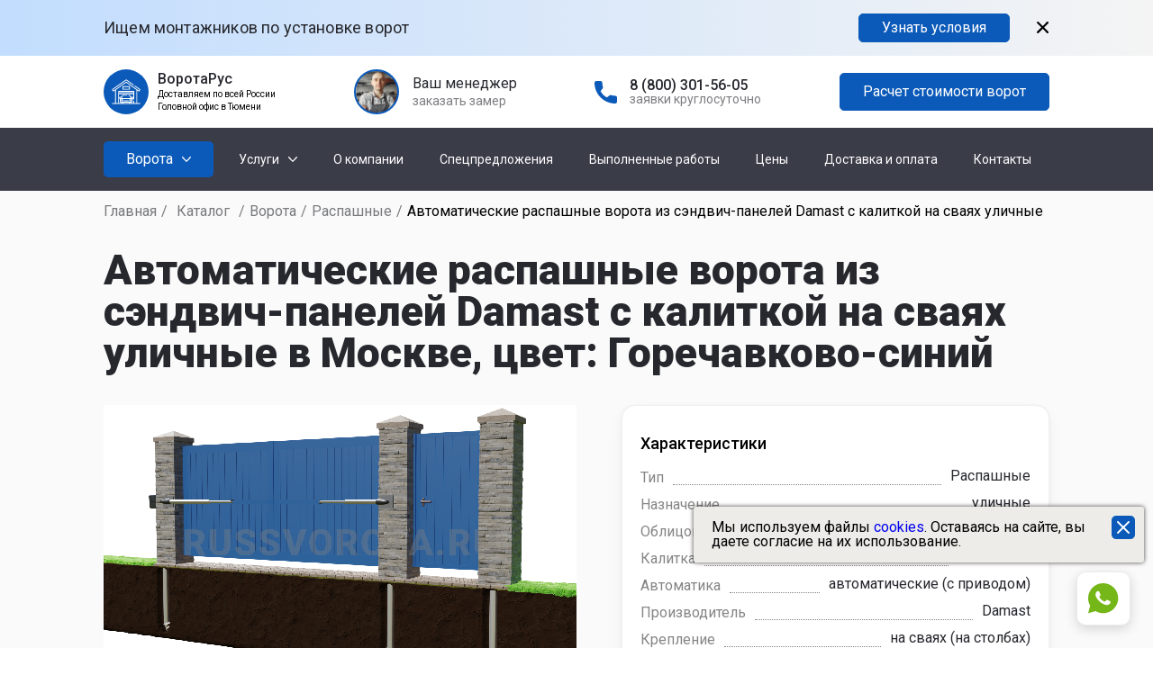

--- FILE ---
content_type: text/html; charset=utf-8
request_url: https://russvorota.ru/catalog/vorota/raspashnye/3872/
body_size: 27925
content:
<!DOCTYPE html>
<html lang="ru">
	<head>
		<meta charset="UTF-8">
		<meta name="format-detection" content="telephone=no">
		<meta name="google-site-verification" content="b0y5RcM3nvryFfRc4VZUI9l73329ha-Qk2F6TK85lNg" />

		
		<!-- Шрифты  -->
		<link rel="preconnect" href="https://fonts.gstatic.com">
		<link rel="stylesheet" rel="preload" type="text/css" as="style" href="https://fonts.googleapis.com/css?family=Roboto:regular,500,600,700,900&display=swap&subset=cyrillic-ext" onload="this.rel='stylesheet'">

		<link rel="preload" as="style" onload="this.rel='stylesheet'" href="//russvorota.ru/templates/vorota/css/swiper.css" />
		<link rel="preload" as="style" onload="this.rel='stylesheet'" href="//russvorota.ru/templates/vorota/css/simplebar.css" />
		<link rel="preload" as="style" onload="this.rel='stylesheet'" href="//russvorota.ru/templates/vorota/assets/slimselect/slimselect.min.css" />
		<link rel="preload" as="style" onload="this.rel='stylesheet'" href="//russvorota.ru/templates/vorota/assets/jquery.fancybox/jquery.fancybox.min.css" />
		<link rel="preload" as="style" onload="this.rel='stylesheet'" href="//russvorota.ru/templates/vorota/assets/nouislider/nouislider.min.css" />

		<link rel="stylesheet" type="text/css" href="//russvorota.ru/templates/vorota/css/style.min.css?v=5">
		<link rel="stylesheet" type="text/css" href="//russvorota.ru/templates/vorota/css/dop.min.css?1763441085">

		<link rel="preload" as="style" onload="this.rel='stylesheet'" href="//russvorota.ru/templates/vorota/css/qviz.min.css?1750066727">
		<link rel="preload" as="style" onload="this.rel='stylesheet'" href="//russvorota.ru/templates/vorota/css/portfolio.min.css?1750066727">

		<link rel="StyleSheet" type="text/css" as="style" href="//russvorota.ru/templates/vorota/css/messengers.min.css">

		<meta name="viewport" content="width=device-width, initial-scale=1.0">
		<title>Автоматические распашные ворота из сэндвич-панелей Damast с калиткой на сваях уличные в Москве | ВоротаРус</title>
		<meta name="description" content="Компания «ВоротаРус» предлагает купить - Автоматические распашные ворота из сэндвич-панелей Damast с калиткой на сваях уличные. Доставка и установка в Москве. Огромный выбор моделей ворот, полная цветовая палитра RAL. Обращайтесь! " />				<link rel="shortcut icon" href="//russvorota.ru/templates/vorota/img/favicon.svg" type="image/x-icon"/>
		<link rel="apple-touch-icon" href="//russvorota.ru/templates/vorota/img/favicon.svg">
		<link rel="canonical" href="https://russvorota.ru/catalog/vorota/raspashnye/3872/" />		<meta name="yandex-verification" content="4e61911de45e8b82" />	</head>
	<body>
		<div class="wrapper">
			<div class="partnership">
				<div class="partnership__container _container">
					<div class="partnership__body">
						<div class="partnership__text">Ищем монтажников по установке ворот</div>
						<a href="#" class="partnership__button btn show-partnership-modal">Узнать условия</a>
						<button class="partnership__close"><button>
					</div>
				</div>
			</div>
			<header class="header">
				<section class="header__top header-top">
					<div class="header-top__container _container">
						<div class="header-top__row">
							<div class="header-top__logo logo">
								<div class="logo__icon">
									<a href="/">
										<img class="lazyload" data-src="//russvorota.ru/templates/vorota/img/header/logo.svg" alt="" />
									</a>
								</div>
								<div>
									<div class="logo__text">ВоротаРус</div>
									<noindex>
										<div class="logo__subtext">Доставляем по всей России</div>
										<div class="logo__subtext">Головной офис в Тюмени</div>
									</noindex>
								</div>
							</div>
															<div class="header-top__callback callback-header">
									<div class="callback-header__photo lazyload" data-src="//russvorota.ru/templates/vorota/img/header/oleg2.jpg"></div>
									<div class="callback-header__text">
										<div class="callback-header__text-top">Ваш менеджер</div>
										<a href="#" class="callback-header__text-bottom show-req-modal" data-ftype="prorab">заказать замер</a>
									</div>
								</div>
																																											<div class="header-top__phone phone-header">
								<a href="tel:8 (800) 301-56-05" class="phone-header__ico">
									<img class="lazyload" data-src="//russvorota.ru/templates/vorota/img/header/phone-ico.svg" alt="" />
								</a>
								<div class="phone-header__text">
									<a href="tel:8 (800) 301-56-05" class="phone-header__text-top">8 (800) 301-56-05</a>
									<div class="phone-header__text-bottom">заявки круглосуточно</div>
								</div>
							</div>
							<div class="header-top__button button-header">
								
								<a href="#" class="button-header__btn btn show-qviz-modal">Расчет стоимости ворот</a>
							</div>
							<div class="icon-menu">
								<span></span>
								<span></span>
								<span></span>
							</div>
						</div>
					</div>
				</section>
				<section class="header__bottom header-bottom">
	<div class="header-bottom__container _container">
		<div class="header-bottom__row">
							<div class="header-bottom__catalog catalog-header">
					<div class="catalog-header__button">
						<div class="catalog-header__title">Ворота</div>
						<button type="button" class="catalog-header__arrow"><img class="lazyload" data-src="//russvorota.ru/templates/vorota/img/header/arrow-down.svg" alt=""></button>
						<div class="catalog-header__body">
							<div class="catalog-header__body-wrapper">
								<div class="catalog-header__list-wrapper">
									<ul class="catalog-header__list">
										<div class="catalog-header__sublist-title">Ворота
											<div class="catalog-header__list-close">
												<span></span>
												<span></span>
											</div>
										</div>
																																													                        <li class="catalog-header__item catalog-header__item_two _active">
            <a href="#" class="catalog-header__link">По типу</a>
            <div class="catalog-header__icon-spoller">
                <svg width="10" height="16" viewBox="0 0 10 16" fill="none" xmlns="http://www.w3.org/2000/svg">
                    <path opacity="0.23" d="M1.65503 14.3101L8.31004 7.65505L1.65503 1.00003" stroke="#27282E" stroke-width="1.5" stroke-linecap="round" stroke-linejoin="round" />
                </svg>
            </div>
                            
                                    <div class="catalog-header__sublist">
                        <ul class="catalog-header__list">
                                                            <li class="catalog-header__item catalog-header__item_three _active">
	<a href="/catalog/vorota/sekcionnye/" class="catalog-header__link">Секционные</a>
	<div class="catalog-header__icon-spoller">
		<svg width="10" height="16" viewBox="0 0 10 16" fill="none" xmlns="http://www.w3.org/2000/svg">
			<path opacity="0.23" d="M1.65503 14.3101L8.31004 7.65505L1.65503 1.00003" stroke="#27282E" stroke-width="1.5" stroke-linecap="round" stroke-linejoin="round" />
		</svg>
	</div>
					<div class="catalog-header__sublist sublist-catalog" data-simplebar>
			<div class="sublist-catalog__content">
														<div class="sublist-catalog__item">
						<div class="sublist-catalog__item-wrapper">
							<div class="sublist-catalog__item-title">
								По управлению
								<div class="sublist-catalog__item-icon">
									<svg width="10" height="16" viewBox="0 0 10 16" fill="none" xmlns="http://www.w3.org/2000/svg">
										<path opacity="0.23" d="M1.65503 14.3101L8.31004 7.65505L1.65503 1.00003" stroke="#27282E" stroke-width="1.5" stroke-linecap="round" stroke-linejoin="round" />
									</svg>
								</div>
							</div>
															<div class="sublist-catalog__item-list">
																																						<a href="/catalog/vorota/sekcionnye/mekhanicheskie/" class="sublist-catalog__item-link">механическое</a>
																													<a href="/catalog/vorota/sekcionnye/avtomaticheskie/" class="sublist-catalog__item-link">автоматическое</a>
																	</div>
													</div>
					</div>
														<div class="sublist-catalog__item">
						<div class="sublist-catalog__item-wrapper">
							<div class="sublist-catalog__item-title">
								По производителю
								<div class="sublist-catalog__item-icon">
									<svg width="10" height="16" viewBox="0 0 10 16" fill="none" xmlns="http://www.w3.org/2000/svg">
										<path opacity="0.23" d="M1.65503 14.3101L8.31004 7.65505L1.65503 1.00003" stroke="#27282E" stroke-width="1.5" stroke-linecap="round" stroke-linejoin="round" />
									</svg>
								</div>
							</div>
															<div class="sublist-catalog__item-list">
																																						<a href="/catalog/vorota/sekcionnye/damast/" class="sublist-catalog__item-link">Damast</a>
																													<a href="/catalog/vorota/sekcionnye/doorhan/" class="sublist-catalog__item-link">Doorhan</a>
																													<a href="/catalog/vorota/sekcionnye/alutech/" class="sublist-catalog__item-link">Alutech</a>
																													<a href="/catalog/vorota/sekcionnye/hormann/" class="sublist-catalog__item-link">Hormann</a>
																	</div>
													</div>
					</div>
														<div class="sublist-catalog__item">
						<div class="sublist-catalog__item-wrapper">
							<div class="sublist-catalog__item-title">
								По материалу
								<div class="sublist-catalog__item-icon">
									<svg width="10" height="16" viewBox="0 0 10 16" fill="none" xmlns="http://www.w3.org/2000/svg">
										<path opacity="0.23" d="M1.65503 14.3101L8.31004 7.65505L1.65503 1.00003" stroke="#27282E" stroke-width="1.5" stroke-linecap="round" stroke-linejoin="round" />
									</svg>
								</div>
							</div>
													</div>
					</div>
														<div class="sublist-catalog__item">
						<div class="sublist-catalog__item-wrapper">
							<div class="sublist-catalog__item-title">
								Дополнительный функционал
								<div class="sublist-catalog__item-icon">
									<svg width="10" height="16" viewBox="0 0 10 16" fill="none" xmlns="http://www.w3.org/2000/svg">
										<path opacity="0.23" d="M1.65503 14.3101L8.31004 7.65505L1.65503 1.00003" stroke="#27282E" stroke-width="1.5" stroke-linecap="round" stroke-linejoin="round" />
									</svg>
								</div>
							</div>
															<div class="sublist-catalog__item-list">
																																						<a href="/catalog/vorota/sekcionnye/panoramnye/" class="sublist-catalog__item-link">панорамные</a>
																													<a href="/catalog/vorota/sekcionnye/s-kalitkoj/" class="sublist-catalog__item-link">с калиткой</a>
																													<a href="/catalog/vorota/sekcionnye/s-oknami/" class="sublist-catalog__item-link">с окнами</a>
																	</div>
													</div>
					</div>
														<div class="sublist-catalog__item">
						<div class="sublist-catalog__item-wrapper">
							<div class="sublist-catalog__item-title">
								По типу использования
								<div class="sublist-catalog__item-icon">
									<svg width="10" height="16" viewBox="0 0 10 16" fill="none" xmlns="http://www.w3.org/2000/svg">
										<path opacity="0.23" d="M1.65503 14.3101L8.31004 7.65505L1.65503 1.00003" stroke="#27282E" stroke-width="1.5" stroke-linecap="round" stroke-linejoin="round" />
									</svg>
								</div>
							</div>
															<div class="sublist-catalog__item-list">
																																						<a href="/catalog/vorota/sekcionnye/promyshlennye/" class="sublist-catalog__item-link">промышленные</a>
																													<a href="/catalog/vorota/sekcionnye/bytovye/" class="sublist-catalog__item-link">бытовые</a>
																	</div>
													</div>
					</div>
							</div>
		</div>
	</li>






































                                                            <li class="catalog-header__item catalog-header__item_three">
	<a href="/catalog/vorota/otkatnye/" class="catalog-header__link">Откатные</a>
	<div class="catalog-header__icon-spoller">
		<svg width="10" height="16" viewBox="0 0 10 16" fill="none" xmlns="http://www.w3.org/2000/svg">
			<path opacity="0.23" d="M1.65503 14.3101L8.31004 7.65505L1.65503 1.00003" stroke="#27282E" stroke-width="1.5" stroke-linecap="round" stroke-linejoin="round" />
		</svg>
	</div>
					<div class="catalog-header__sublist sublist-catalog" data-simplebar>
			<div class="sublist-catalog__content">
														<div class="sublist-catalog__item">
						<div class="sublist-catalog__item-wrapper">
							<div class="sublist-catalog__item-title">
								По управлению
								<div class="sublist-catalog__item-icon">
									<svg width="10" height="16" viewBox="0 0 10 16" fill="none" xmlns="http://www.w3.org/2000/svg">
										<path opacity="0.23" d="M1.65503 14.3101L8.31004 7.65505L1.65503 1.00003" stroke="#27282E" stroke-width="1.5" stroke-linecap="round" stroke-linejoin="round" />
									</svg>
								</div>
							</div>
															<div class="sublist-catalog__item-list">
																																						<a href="/catalog/vorota/otkatnye/mekhanicheskie/" class="sublist-catalog__item-link">Механические</a>
																													<a href="/catalog/vorota/otkatnye/avtomaticheskie/" class="sublist-catalog__item-link">Автоматические</a>
																	</div>
													</div>
					</div>
														<div class="sublist-catalog__item">
						<div class="sublist-catalog__item-wrapper">
							<div class="sublist-catalog__item-title">
								По расположению направляющих
								<div class="sublist-catalog__item-icon">
									<svg width="10" height="16" viewBox="0 0 10 16" fill="none" xmlns="http://www.w3.org/2000/svg">
										<path opacity="0.23" d="M1.65503 14.3101L8.31004 7.65505L1.65503 1.00003" stroke="#27282E" stroke-width="1.5" stroke-linecap="round" stroke-linejoin="round" />
									</svg>
								</div>
							</div>
															<div class="sublist-catalog__item-list">
																																						<a href="/catalog/vorota/otkatnye/podvesnye/" class="sublist-catalog__item-link">Подвесные</a>
																													<a href="/catalog/vorota/otkatnye/konsolnye/" class="sublist-catalog__item-link">Консольные</a>
																	</div>
													</div>
					</div>
														<div class="sublist-catalog__item">
						<div class="sublist-catalog__item-wrapper">
							<div class="sublist-catalog__item-title">
								По производителю
								<div class="sublist-catalog__item-icon">
									<svg width="10" height="16" viewBox="0 0 10 16" fill="none" xmlns="http://www.w3.org/2000/svg">
										<path opacity="0.23" d="M1.65503 14.3101L8.31004 7.65505L1.65503 1.00003" stroke="#27282E" stroke-width="1.5" stroke-linecap="round" stroke-linejoin="round" />
									</svg>
								</div>
							</div>
															<div class="sublist-catalog__item-list">
																																						<a href="/catalog/vorota/otkatnye/doorhan/" class="sublist-catalog__item-link">Doorhan</a>
																													<a href="/catalog/vorota/otkatnye/alutech/" class="sublist-catalog__item-link">Alutech</a>
																													<a href="/catalog/vorota/otkatnye/damast/" class="sublist-catalog__item-link">Damast</a>
																	</div>
													</div>
					</div>
														<div class="sublist-catalog__item">
						<div class="sublist-catalog__item-wrapper">
							<div class="sublist-catalog__item-title">
								По материалу
								<div class="sublist-catalog__item-icon">
									<svg width="10" height="16" viewBox="0 0 10 16" fill="none" xmlns="http://www.w3.org/2000/svg">
										<path opacity="0.23" d="M1.65503 14.3101L8.31004 7.65505L1.65503 1.00003" stroke="#27282E" stroke-width="1.5" stroke-linecap="round" stroke-linejoin="round" />
									</svg>
								</div>
							</div>
															<div class="sublist-catalog__item-list">
																																						<a href="/catalog/vorota/otkatnye/metallicheskie/" class="sublist-catalog__item-link">Из профлиста</a>
																													<a href="/catalog/vorota/otkatnye/sendvich-panelej/" class="sublist-catalog__item-link">Сэндвич-панель</a>
																													<a href="/catalog/vorota/otkatnye/derevyannye/" class="sublist-catalog__item-link">Деревянные</a>
																													<a href="/catalog/vorota/otkatnye/kovanye/" class="sublist-catalog__item-link">Кованые</a>
																													<a href="/catalog/vorota/otkatnye/shtaketnik/" class="sublist-catalog__item-link">Штакетник</a>
																													<a href="/catalog/vorota/otkatnye/zhalyuzi/" class="sublist-catalog__item-link">Жалюзи</a>
																	</div>
													</div>
					</div>
														<div class="sublist-catalog__item">
						<div class="sublist-catalog__item-wrapper">
							<div class="sublist-catalog__item-title">
								По типу основания
								<div class="sublist-catalog__item-icon">
									<svg width="10" height="16" viewBox="0 0 10 16" fill="none" xmlns="http://www.w3.org/2000/svg">
										<path opacity="0.23" d="M1.65503 14.3101L8.31004 7.65505L1.65503 1.00003" stroke="#27282E" stroke-width="1.5" stroke-linecap="round" stroke-linejoin="round" />
									</svg>
								</div>
							</div>
															<div class="sublist-catalog__item-list">
																																						<a href="/catalog/vorota/otkatnye/na-svayah/" class="sublist-catalog__item-link">на сваях</a>
																													<a href="/catalog/vorota/otkatnye/na-lente/" class="sublist-catalog__item-link">на ленте</a>
																	</div>
													</div>
					</div>
														<div class="sublist-catalog__item">
						<div class="sublist-catalog__item-wrapper">
							<div class="sublist-catalog__item-title">
								Дополнительный функционал
								<div class="sublist-catalog__item-icon">
									<svg width="10" height="16" viewBox="0 0 10 16" fill="none" xmlns="http://www.w3.org/2000/svg">
										<path opacity="0.23" d="M1.65503 14.3101L8.31004 7.65505L1.65503 1.00003" stroke="#27282E" stroke-width="1.5" stroke-linecap="round" stroke-linejoin="round" />
									</svg>
								</div>
							</div>
															<div class="sublist-catalog__item-list">
																																						<a href="/catalog/vorota/otkatnye/s-kalitkoj/" class="sublist-catalog__item-link">с калиткой</a>
																	</div>
													</div>
					</div>
							</div>
		</div>
	</li>






































                                                            <li class="catalog-header__item catalog-header__item_three">
	<a href="/catalog/vorota/raspashnye/" class="catalog-header__link">Распашные</a>
	<div class="catalog-header__icon-spoller">
		<svg width="10" height="16" viewBox="0 0 10 16" fill="none" xmlns="http://www.w3.org/2000/svg">
			<path opacity="0.23" d="M1.65503 14.3101L8.31004 7.65505L1.65503 1.00003" stroke="#27282E" stroke-width="1.5" stroke-linecap="round" stroke-linejoin="round" />
		</svg>
	</div>
					<div class="catalog-header__sublist sublist-catalog" data-simplebar>
			<div class="sublist-catalog__content">
														<div class="sublist-catalog__item">
						<div class="sublist-catalog__item-wrapper">
							<div class="sublist-catalog__item-title">
								По управлению
								<div class="sublist-catalog__item-icon">
									<svg width="10" height="16" viewBox="0 0 10 16" fill="none" xmlns="http://www.w3.org/2000/svg">
										<path opacity="0.23" d="M1.65503 14.3101L8.31004 7.65505L1.65503 1.00003" stroke="#27282E" stroke-width="1.5" stroke-linecap="round" stroke-linejoin="round" />
									</svg>
								</div>
							</div>
															<div class="sublist-catalog__item-list">
																																						<a href="/catalog/vorota/raspashnye/ruchnye/" class="sublist-catalog__item-link">Ручные</a>
																													<a href="/catalog/vorota/raspashnye/avtomaticheskie/" class="sublist-catalog__item-link">Автоматические</a>
																	</div>
													</div>
					</div>
														<div class="sublist-catalog__item">
						<div class="sublist-catalog__item-wrapper">
							<div class="sublist-catalog__item-title">
								По производителю
								<div class="sublist-catalog__item-icon">
									<svg width="10" height="16" viewBox="0 0 10 16" fill="none" xmlns="http://www.w3.org/2000/svg">
										<path opacity="0.23" d="M1.65503 14.3101L8.31004 7.65505L1.65503 1.00003" stroke="#27282E" stroke-width="1.5" stroke-linecap="round" stroke-linejoin="round" />
									</svg>
								</div>
							</div>
															<div class="sublist-catalog__item-list">
																																						<a href="/catalog/vorota/raspashnye/doorhan/" class="sublist-catalog__item-link">Doorhan</a>
																													<a href="/catalog/vorota/raspashnye/alutech/" class="sublist-catalog__item-link">Alutech</a>
																	</div>
													</div>
					</div>
														<div class="sublist-catalog__item">
						<div class="sublist-catalog__item-wrapper">
							<div class="sublist-catalog__item-title">
								По материалу
								<div class="sublist-catalog__item-icon">
									<svg width="10" height="16" viewBox="0 0 10 16" fill="none" xmlns="http://www.w3.org/2000/svg">
										<path opacity="0.23" d="M1.65503 14.3101L8.31004 7.65505L1.65503 1.00003" stroke="#27282E" stroke-width="1.5" stroke-linecap="round" stroke-linejoin="round" />
									</svg>
								</div>
							</div>
															<div class="sublist-catalog__item-list">
																																						<a href="/catalog/vorota/raspashnye/metallicheskie/" class="sublist-catalog__item-link">Металлические</a>
																													<a href="/catalog/vorota/raspashnye/sendvich-panelej/" class="sublist-catalog__item-link">Сэндвич-панель</a>
																													<a href="/catalog/vorota/raspashnye/derevyannye/" class="sublist-catalog__item-link">Деревянные</a>
																													<a href="/catalog/vorota/raspashnye/kovanye/" class="sublist-catalog__item-link">Кованые</a>
																													<a href="/catalog/vorota/raspashnye/shtaketnik/" class="sublist-catalog__item-link">Штакетник</a>
																													<a href="/catalog/vorota/raspashnye/zhaluzi/" class="sublist-catalog__item-link">Жалюзи</a>
																	</div>
													</div>
					</div>
														<div class="sublist-catalog__item">
						<div class="sublist-catalog__item-wrapper">
							<div class="sublist-catalog__item-title">
								По типу основания
								<div class="sublist-catalog__item-icon">
									<svg width="10" height="16" viewBox="0 0 10 16" fill="none" xmlns="http://www.w3.org/2000/svg">
										<path opacity="0.23" d="M1.65503 14.3101L8.31004 7.65505L1.65503 1.00003" stroke="#27282E" stroke-width="1.5" stroke-linecap="round" stroke-linejoin="round" />
									</svg>
								</div>
							</div>
															<div class="sublist-catalog__item-list">
																																						<a href="/catalog/vorota/raspashnye/na-svayah/" class="sublist-catalog__item-link">на сваях</a>
																	</div>
													</div>
					</div>
														<div class="sublist-catalog__item">
						<div class="sublist-catalog__item-wrapper">
							<div class="sublist-catalog__item-title">
								Дополнительный функционал
								<div class="sublist-catalog__item-icon">
									<svg width="10" height="16" viewBox="0 0 10 16" fill="none" xmlns="http://www.w3.org/2000/svg">
										<path opacity="0.23" d="M1.65503 14.3101L8.31004 7.65505L1.65503 1.00003" stroke="#27282E" stroke-width="1.5" stroke-linecap="round" stroke-linejoin="round" />
									</svg>
								</div>
							</div>
															<div class="sublist-catalog__item-list">
																																						<a href="/catalog/vorota/raspashnye/s-kalitkoj/" class="sublist-catalog__item-link">с калиткой</a>
																	</div>
													</div>
					</div>
							</div>
		</div>
	</li>






































                                                    </ul>
                    </div>
                                    </li>
                    <li class="catalog-header__item catalog-header__item_two">
            <a href="#" class="catalog-header__link">По видам</a>
            <div class="catalog-header__icon-spoller">
                <svg width="10" height="16" viewBox="0 0 10 16" fill="none" xmlns="http://www.w3.org/2000/svg">
                    <path opacity="0.23" d="M1.65503 14.3101L8.31004 7.65505L1.65503 1.00003" stroke="#27282E" stroke-width="1.5" stroke-linecap="round" stroke-linejoin="round" />
                </svg>
            </div>
                            
                                    <div class="catalog-header__sublist">
                        <ul class="catalog-header__list">
                                                            <li class="catalog-header__item catalog-header__item_three">
	<a href="/catalog/vorota/garazhnye/" class="catalog-header__link">Гаражные</a>
	<div class="catalog-header__icon-spoller">
		<svg width="10" height="16" viewBox="0 0 10 16" fill="none" xmlns="http://www.w3.org/2000/svg">
			<path opacity="0.23" d="M1.65503 14.3101L8.31004 7.65505L1.65503 1.00003" stroke="#27282E" stroke-width="1.5" stroke-linecap="round" stroke-linejoin="round" />
		</svg>
	</div>
					<div class="catalog-header__sublist sublist-catalog" data-simplebar>
			<div class="sublist-catalog__content">
														<div class="sublist-catalog__item">
						<div class="sublist-catalog__item-wrapper">
							<div class="sublist-catalog__item-title">
								По управлению
								<div class="sublist-catalog__item-icon">
									<svg width="10" height="16" viewBox="0 0 10 16" fill="none" xmlns="http://www.w3.org/2000/svg">
										<path opacity="0.23" d="M1.65503 14.3101L8.31004 7.65505L1.65503 1.00003" stroke="#27282E" stroke-width="1.5" stroke-linecap="round" stroke-linejoin="round" />
									</svg>
								</div>
							</div>
															<div class="sublist-catalog__item-list">
																																						<a href="/catalog/vorota/garazhnye/avtomaticheskie/" class="sublist-catalog__item-link">Автоматические</a>
																													<a href="/catalog/vorota/garazhnye/ruchnye/" class="sublist-catalog__item-link">Ручные</a>
																													<a href="/catalog/vorota/garazhnye/mekhanicheskie/" class="sublist-catalog__item-link">Механические</a>
																	</div>
													</div>
					</div>
														<div class="sublist-catalog__item">
						<div class="sublist-catalog__item-wrapper">
							<div class="sublist-catalog__item-title">
								По типу конструкции
								<div class="sublist-catalog__item-icon">
									<svg width="10" height="16" viewBox="0 0 10 16" fill="none" xmlns="http://www.w3.org/2000/svg">
										<path opacity="0.23" d="M1.65503 14.3101L8.31004 7.65505L1.65503 1.00003" stroke="#27282E" stroke-width="1.5" stroke-linecap="round" stroke-linejoin="round" />
									</svg>
								</div>
							</div>
															<div class="sublist-catalog__item-list">
																																						<a href="/catalog/vorota/garazhnye/raspashnye/" class="sublist-catalog__item-link">распашные</a>
																													<a href="/catalog/vorota/garazhnye/sekcionnye/" class="sublist-catalog__item-link">секционные</a>
																													<a href="/catalog/vorota/garazhnye/otkatnye/" class="sublist-catalog__item-link">откатные</a>
																	</div>
													</div>
					</div>
														<div class="sublist-catalog__item">
						<div class="sublist-catalog__item-wrapper">
							<div class="sublist-catalog__item-title">
								Дополнительный функционал
								<div class="sublist-catalog__item-icon">
									<svg width="10" height="16" viewBox="0 0 10 16" fill="none" xmlns="http://www.w3.org/2000/svg">
										<path opacity="0.23" d="M1.65503 14.3101L8.31004 7.65505L1.65503 1.00003" stroke="#27282E" stroke-width="1.5" stroke-linecap="round" stroke-linejoin="round" />
									</svg>
								</div>
							</div>
															<div class="sublist-catalog__item-list">
																																						<a href="/catalog/vorota/garazhnye/panoramnye/" class="sublist-catalog__item-link">панорамные</a>
																													<a href="/catalog/vorota/garazhnye/s-kalitkoj/" class="sublist-catalog__item-link">с калиткой</a>
																													<a href="/catalog/vorota/garazhnye/s-oknami/" class="sublist-catalog__item-link">с окнами</a>
																	</div>
													</div>
					</div>
														<div class="sublist-catalog__item">
						<div class="sublist-catalog__item-wrapper">
							<div class="sublist-catalog__item-title">
								По производителю
								<div class="sublist-catalog__item-icon">
									<svg width="10" height="16" viewBox="0 0 10 16" fill="none" xmlns="http://www.w3.org/2000/svg">
										<path opacity="0.23" d="M1.65503 14.3101L8.31004 7.65505L1.65503 1.00003" stroke="#27282E" stroke-width="1.5" stroke-linecap="round" stroke-linejoin="round" />
									</svg>
								</div>
							</div>
															<div class="sublist-catalog__item-list">
																																						<a href="/catalog/vorota/garazhnye/doorhan/" class="sublist-catalog__item-link">Doorhan</a>
																													<a href="/catalog/vorota/garazhnye/alutech/" class="sublist-catalog__item-link">Alutech</a>
																													<a href="/catalog/vorota/garazhnye/hormann/" class="sublist-catalog__item-link">Hormann</a>
																													<a href="/catalog/vorota/garazhnye/damast/" class="sublist-catalog__item-link">Damast</a>
																	</div>
													</div>
					</div>
														<div class="sublist-catalog__item">
						<div class="sublist-catalog__item-wrapper">
							<div class="sublist-catalog__item-title">
								По материалу
								<div class="sublist-catalog__item-icon">
									<svg width="10" height="16" viewBox="0 0 10 16" fill="none" xmlns="http://www.w3.org/2000/svg">
										<path opacity="0.23" d="M1.65503 14.3101L8.31004 7.65505L1.65503 1.00003" stroke="#27282E" stroke-width="1.5" stroke-linecap="round" stroke-linejoin="round" />
									</svg>
								</div>
							</div>
															<div class="sublist-catalog__item-list">
																																						<a href="/catalog/vorota/garazhnye/metallicheskie/" class="sublist-catalog__item-link">Металлические</a>
																													<a href="/catalog/vorota/garazhnye/sendvich-panelej/" class="sublist-catalog__item-link">Сэндвич-панель</a>
																													<a href="/catalog/vorota/garazhnye/derevyannye/" class="sublist-catalog__item-link">Деревянные</a>
																													<a href="/catalog/vorota/garazhnye/kovanye/" class="sublist-catalog__item-link">Кованые</a>
																													<a href="/catalog/vorota/garazhnye/zhalyuzi/" class="sublist-catalog__item-link">Жалюзи</a>
																	</div>
													</div>
					</div>
														<div class="sublist-catalog__item">
						<div class="sublist-catalog__item-wrapper">
							<div class="sublist-catalog__item-title">
								По типу использования
								<div class="sublist-catalog__item-icon">
									<svg width="10" height="16" viewBox="0 0 10 16" fill="none" xmlns="http://www.w3.org/2000/svg">
										<path opacity="0.23" d="M1.65503 14.3101L8.31004 7.65505L1.65503 1.00003" stroke="#27282E" stroke-width="1.5" stroke-linecap="round" stroke-linejoin="round" />
									</svg>
								</div>
							</div>
															<div class="sublist-catalog__item-list">
																																						<a href="/catalog/vorota/garazhnye/promyshlennye/" class="sublist-catalog__item-link">Промышленные</a>
																	</div>
													</div>
					</div>
							</div>
		</div>
	</li>






































                                                            <li class="catalog-header__item catalog-header__item_three">
	<a href="/catalog/vorota/ulichnye-i-viezdnye/" class="catalog-header__link">Уличные и въездные</a>
	<div class="catalog-header__icon-spoller">
		<svg width="10" height="16" viewBox="0 0 10 16" fill="none" xmlns="http://www.w3.org/2000/svg">
			<path opacity="0.23" d="M1.65503 14.3101L8.31004 7.65505L1.65503 1.00003" stroke="#27282E" stroke-width="1.5" stroke-linecap="round" stroke-linejoin="round" />
		</svg>
	</div>
					<div class="catalog-header__sublist sublist-catalog" data-simplebar>
			<div class="sublist-catalog__content">
														<div class="sublist-catalog__item">
						<div class="sublist-catalog__item-wrapper">
							<div class="sublist-catalog__item-title">
								По управлению
								<div class="sublist-catalog__item-icon">
									<svg width="10" height="16" viewBox="0 0 10 16" fill="none" xmlns="http://www.w3.org/2000/svg">
										<path opacity="0.23" d="M1.65503 14.3101L8.31004 7.65505L1.65503 1.00003" stroke="#27282E" stroke-width="1.5" stroke-linecap="round" stroke-linejoin="round" />
									</svg>
								</div>
							</div>
															<div class="sublist-catalog__item-list">
																																						<a href="/catalog/vorota/ulichnye-i-viezdnye/ruchnye/" class="sublist-catalog__item-link">Ручное</a>
																													<a href="/catalog/vorota/ulichnye-i-viezdnye/avtomaticheskie/" class="sublist-catalog__item-link">Автоматическое</a>
																	</div>
													</div>
					</div>
														<div class="sublist-catalog__item">
						<div class="sublist-catalog__item-wrapper">
							<div class="sublist-catalog__item-title">
								По типу конструкции
								<div class="sublist-catalog__item-icon">
									<svg width="10" height="16" viewBox="0 0 10 16" fill="none" xmlns="http://www.w3.org/2000/svg">
										<path opacity="0.23" d="M1.65503 14.3101L8.31004 7.65505L1.65503 1.00003" stroke="#27282E" stroke-width="1.5" stroke-linecap="round" stroke-linejoin="round" />
									</svg>
								</div>
							</div>
															<div class="sublist-catalog__item-list">
																																						<a href="/catalog/vorota/ulichnye-i-viezdnye/raspashnye/" class="sublist-catalog__item-link">Распашные</a>
																													<a href="/catalog/vorota/ulichnye-i-viezdnye/otkatnye/" class="sublist-catalog__item-link">Откатные</a>
																	</div>
													</div>
					</div>
														<div class="sublist-catalog__item">
						<div class="sublist-catalog__item-wrapper">
							<div class="sublist-catalog__item-title">
								По производителю
								<div class="sublist-catalog__item-icon">
									<svg width="10" height="16" viewBox="0 0 10 16" fill="none" xmlns="http://www.w3.org/2000/svg">
										<path opacity="0.23" d="M1.65503 14.3101L8.31004 7.65505L1.65503 1.00003" stroke="#27282E" stroke-width="1.5" stroke-linecap="round" stroke-linejoin="round" />
									</svg>
								</div>
							</div>
															<div class="sublist-catalog__item-list">
																																						<a href="/catalog/vorota/ulichnye-i-viezdnye/doorhan/" class="sublist-catalog__item-link">Doorhan</a>
																													<a href="/catalog/vorota/ulichnye-i-viezdnye/alutech/" class="sublist-catalog__item-link">Alutech</a>
																	</div>
													</div>
					</div>
														<div class="sublist-catalog__item">
						<div class="sublist-catalog__item-wrapper">
							<div class="sublist-catalog__item-title">
								По материалу
								<div class="sublist-catalog__item-icon">
									<svg width="10" height="16" viewBox="0 0 10 16" fill="none" xmlns="http://www.w3.org/2000/svg">
										<path opacity="0.23" d="M1.65503 14.3101L8.31004 7.65505L1.65503 1.00003" stroke="#27282E" stroke-width="1.5" stroke-linecap="round" stroke-linejoin="round" />
									</svg>
								</div>
							</div>
															<div class="sublist-catalog__item-list">
																																						<a href="/catalog/vorota/ulichnye-i-viezdnye/metallicheskie/" class="sublist-catalog__item-link">Металлические</a>
																													<a href="/catalog/vorota/ulichnye-i-viezdnye/derevyannye/" class="sublist-catalog__item-link">Деревянные</a>
																													<a href="/catalog/vorota/ulichnye-i-viezdnye/kovanye/" class="sublist-catalog__item-link">Кованые</a>
																	</div>
													</div>
					</div>
							</div>
		</div>
	</li>






































                                                    </ul>
                    </div>
                                    </li>
                    <li class="catalog-header__item catalog-header__item_two">
            <a href="#" class="catalog-header__link">По производителю</a>
            <div class="catalog-header__icon-spoller">
                <svg width="10" height="16" viewBox="0 0 10 16" fill="none" xmlns="http://www.w3.org/2000/svg">
                    <path opacity="0.23" d="M1.65503 14.3101L8.31004 7.65505L1.65503 1.00003" stroke="#27282E" stroke-width="1.5" stroke-linecap="round" stroke-linejoin="round" />
                </svg>
            </div>
                            
                                    <div class="catalog-header__sublist">
                        <ul class="catalog-header__list">
                                                            <li class="catalog-header__item catalog-header__item_three">
	<a href="/catalog/vorota/alutech/" class="catalog-header__link">Alutech</a>
	<div class="catalog-header__icon-spoller">
		<svg width="10" height="16" viewBox="0 0 10 16" fill="none" xmlns="http://www.w3.org/2000/svg">
			<path opacity="0.23" d="M1.65503 14.3101L8.31004 7.65505L1.65503 1.00003" stroke="#27282E" stroke-width="1.5" stroke-linecap="round" stroke-linejoin="round" />
		</svg>
	</div>
	</li>






































                                                            <li class="catalog-header__item catalog-header__item_three">
	<a href="/catalog/vorota/doorhan/" class="catalog-header__link">Doorhan</a>
	<div class="catalog-header__icon-spoller">
		<svg width="10" height="16" viewBox="0 0 10 16" fill="none" xmlns="http://www.w3.org/2000/svg">
			<path opacity="0.23" d="M1.65503 14.3101L8.31004 7.65505L1.65503 1.00003" stroke="#27282E" stroke-width="1.5" stroke-linecap="round" stroke-linejoin="round" />
		</svg>
	</div>
	</li>






































                                                            <li class="catalog-header__item catalog-header__item_three">
	<a href="/catalog/vorota/damast/" class="catalog-header__link">Damast</a>
	<div class="catalog-header__icon-spoller">
		<svg width="10" height="16" viewBox="0 0 10 16" fill="none" xmlns="http://www.w3.org/2000/svg">
			<path opacity="0.23" d="M1.65503 14.3101L8.31004 7.65505L1.65503 1.00003" stroke="#27282E" stroke-width="1.5" stroke-linecap="round" stroke-linejoin="round" />
		</svg>
	</div>
	</li>






































                                                            <li class="catalog-header__item catalog-header__item_three">
	<a href="/catalog/vorota/hormann/" class="catalog-header__link">Hormann</a>
	<div class="catalog-header__icon-spoller">
		<svg width="10" height="16" viewBox="0 0 10 16" fill="none" xmlns="http://www.w3.org/2000/svg">
			<path opacity="0.23" d="M1.65503 14.3101L8.31004 7.65505L1.65503 1.00003" stroke="#27282E" stroke-width="1.5" stroke-linecap="round" stroke-linejoin="round" />
		</svg>
	</div>
	</li>






































                                                    </ul>
                    </div>
                                    </li>
                    <li class="catalog-header__item catalog-header__item_two">
            <a href="#" class="catalog-header__link">По назначению</a>
            <div class="catalog-header__icon-spoller">
                <svg width="10" height="16" viewBox="0 0 10 16" fill="none" xmlns="http://www.w3.org/2000/svg">
                    <path opacity="0.23" d="M1.65503 14.3101L8.31004 7.65505L1.65503 1.00003" stroke="#27282E" stroke-width="1.5" stroke-linecap="round" stroke-linejoin="round" />
                </svg>
            </div>
                            
                                    <div class="catalog-header__sublist">
                        <ul class="catalog-header__list">
                                                            <li class="catalog-header__item catalog-header__item_three">
	<a href="/catalog/vorota/promyshlennye/" class="catalog-header__link">Промышленные</a>
	<div class="catalog-header__icon-spoller">
		<svg width="10" height="16" viewBox="0 0 10 16" fill="none" xmlns="http://www.w3.org/2000/svg">
			<path opacity="0.23" d="M1.65503 14.3101L8.31004 7.65505L1.65503 1.00003" stroke="#27282E" stroke-width="1.5" stroke-linecap="round" stroke-linejoin="round" />
		</svg>
	</div>
					<div class="catalog-header__sublist sublist-catalog" data-simplebar>
			<div class="sublist-catalog__content">
														<div class="sublist-catalog__item">
						<div class="sublist-catalog__item-wrapper">
							<div class="sublist-catalog__item-title">
								По управлению
								<div class="sublist-catalog__item-icon">
									<svg width="10" height="16" viewBox="0 0 10 16" fill="none" xmlns="http://www.w3.org/2000/svg">
										<path opacity="0.23" d="M1.65503 14.3101L8.31004 7.65505L1.65503 1.00003" stroke="#27282E" stroke-width="1.5" stroke-linecap="round" stroke-linejoin="round" />
									</svg>
								</div>
							</div>
															<div class="sublist-catalog__item-list">
																																						<a href="/catalog/vorota/promyshlennye/avtomaticheskie/" class="sublist-catalog__item-link">Автоматические</a>
																	</div>
													</div>
					</div>
														<div class="sublist-catalog__item">
						<div class="sublist-catalog__item-wrapper">
							<div class="sublist-catalog__item-title">
								По типу конструкции
								<div class="sublist-catalog__item-icon">
									<svg width="10" height="16" viewBox="0 0 10 16" fill="none" xmlns="http://www.w3.org/2000/svg">
										<path opacity="0.23" d="M1.65503 14.3101L8.31004 7.65505L1.65503 1.00003" stroke="#27282E" stroke-width="1.5" stroke-linecap="round" stroke-linejoin="round" />
									</svg>
								</div>
							</div>
															<div class="sublist-catalog__item-list">
																																						<a href="/catalog/vorota/promyshlennye/sekcionnye/" class="sublist-catalog__item-link">Секционные</a>
																	</div>
													</div>
					</div>
														<div class="sublist-catalog__item">
						<div class="sublist-catalog__item-wrapper">
							<div class="sublist-catalog__item-title">
								Дополнительный функционал
								<div class="sublist-catalog__item-icon">
									<svg width="10" height="16" viewBox="0 0 10 16" fill="none" xmlns="http://www.w3.org/2000/svg">
										<path opacity="0.23" d="M1.65503 14.3101L8.31004 7.65505L1.65503 1.00003" stroke="#27282E" stroke-width="1.5" stroke-linecap="round" stroke-linejoin="round" />
									</svg>
								</div>
							</div>
															<div class="sublist-catalog__item-list">
																																						<a href="/catalog/vorota/promyshlennye/s-kalitkoj/" class="sublist-catalog__item-link">с калиткой</a>
																	</div>
													</div>
					</div>
														<div class="sublist-catalog__item">
						<div class="sublist-catalog__item-wrapper">
							<div class="sublist-catalog__item-title">
								По назначению
								<div class="sublist-catalog__item-icon">
									<svg width="10" height="16" viewBox="0 0 10 16" fill="none" xmlns="http://www.w3.org/2000/svg">
										<path opacity="0.23" d="M1.65503 14.3101L8.31004 7.65505L1.65503 1.00003" stroke="#27282E" stroke-width="1.5" stroke-linecap="round" stroke-linejoin="round" />
									</svg>
								</div>
							</div>
															<div class="sublist-catalog__item-list">
																																						<a href="/catalog/vorota/promyshlennye/garazhnye/" class="sublist-catalog__item-link">Гаражные</a>
																	</div>
													</div>
					</div>
							</div>
		</div>
	</li>






































                                                            <li class="catalog-header__item catalog-header__item_three">
	<a href="/catalog/vorota/bytovye/" class="catalog-header__link">Бытовые</a>
	<div class="catalog-header__icon-spoller">
		<svg width="10" height="16" viewBox="0 0 10 16" fill="none" xmlns="http://www.w3.org/2000/svg">
			<path opacity="0.23" d="M1.65503 14.3101L8.31004 7.65505L1.65503 1.00003" stroke="#27282E" stroke-width="1.5" stroke-linecap="round" stroke-linejoin="round" />
		</svg>
	</div>
					<div class="catalog-header__sublist sublist-catalog" data-simplebar>
			<div class="sublist-catalog__content">
														<div class="sublist-catalog__item">
						<div class="sublist-catalog__item-wrapper">
							<div class="sublist-catalog__item-title">
								По управлению
								<div class="sublist-catalog__item-icon">
									<svg width="10" height="16" viewBox="0 0 10 16" fill="none" xmlns="http://www.w3.org/2000/svg">
										<path opacity="0.23" d="M1.65503 14.3101L8.31004 7.65505L1.65503 1.00003" stroke="#27282E" stroke-width="1.5" stroke-linecap="round" stroke-linejoin="round" />
									</svg>
								</div>
							</div>
															<div class="sublist-catalog__item-list">
																																						<a href="/catalog/vorota/bytovye/avtomaticheskie/" class="sublist-catalog__item-link">Автоматические</a>
																	</div>
													</div>
					</div>
														<div class="sublist-catalog__item">
						<div class="sublist-catalog__item-wrapper">
							<div class="sublist-catalog__item-title">
								По типу конструкции
								<div class="sublist-catalog__item-icon">
									<svg width="10" height="16" viewBox="0 0 10 16" fill="none" xmlns="http://www.w3.org/2000/svg">
										<path opacity="0.23" d="M1.65503 14.3101L8.31004 7.65505L1.65503 1.00003" stroke="#27282E" stroke-width="1.5" stroke-linecap="round" stroke-linejoin="round" />
									</svg>
								</div>
							</div>
															<div class="sublist-catalog__item-list">
																																						<a href="/catalog/vorota/bytovye/sekcionnye/" class="sublist-catalog__item-link">Секционные</a>
																	</div>
													</div>
					</div>
														<div class="sublist-catalog__item">
						<div class="sublist-catalog__item-wrapper">
							<div class="sublist-catalog__item-title">
								Дополнительный функционал
								<div class="sublist-catalog__item-icon">
									<svg width="10" height="16" viewBox="0 0 10 16" fill="none" xmlns="http://www.w3.org/2000/svg">
										<path opacity="0.23" d="M1.65503 14.3101L8.31004 7.65505L1.65503 1.00003" stroke="#27282E" stroke-width="1.5" stroke-linecap="round" stroke-linejoin="round" />
									</svg>
								</div>
							</div>
															<div class="sublist-catalog__item-list">
																																						<a href="/catalog/vorota/bytovye/s-kalitkoj/" class="sublist-catalog__item-link">с калиткой</a>
																	</div>
													</div>
					</div>
														<div class="sublist-catalog__item">
						<div class="sublist-catalog__item-wrapper">
							<div class="sublist-catalog__item-title">
								По назначению
								<div class="sublist-catalog__item-icon">
									<svg width="10" height="16" viewBox="0 0 10 16" fill="none" xmlns="http://www.w3.org/2000/svg">
										<path opacity="0.23" d="M1.65503 14.3101L8.31004 7.65505L1.65503 1.00003" stroke="#27282E" stroke-width="1.5" stroke-linecap="round" stroke-linejoin="round" />
									</svg>
								</div>
							</div>
															<div class="sublist-catalog__item-list">
																																						<a href="/catalog/vorota/bytovye/garazhnye/" class="sublist-catalog__item-link">Гаражные</a>
																	</div>
													</div>
					</div>
							</div>
		</div>
	</li>






































                                                            <li class="catalog-header__item catalog-header__item_three">
	<a href="/catalog/vorota/vorota-dlya-dachi/" class="catalog-header__link">Ворота для дачи</a>
	<div class="catalog-header__icon-spoller">
		<svg width="10" height="16" viewBox="0 0 10 16" fill="none" xmlns="http://www.w3.org/2000/svg">
			<path opacity="0.23" d="M1.65503 14.3101L8.31004 7.65505L1.65503 1.00003" stroke="#27282E" stroke-width="1.5" stroke-linecap="round" stroke-linejoin="round" />
		</svg>
	</div>
	</li>






































                                                            <li class="catalog-header__item catalog-header__item_three">
	<a href="/catalog/vorota/vorota-dlya-doma/" class="catalog-header__link">Ворота для дома</a>
	<div class="catalog-header__icon-spoller">
		<svg width="10" height="16" viewBox="0 0 10 16" fill="none" xmlns="http://www.w3.org/2000/svg">
			<path opacity="0.23" d="M1.65503 14.3101L8.31004 7.65505L1.65503 1.00003" stroke="#27282E" stroke-width="1.5" stroke-linecap="round" stroke-linejoin="round" />
		</svg>
	</div>
	</li>






































                                                            <li class="catalog-header__item catalog-header__item_three">
	<a href="/catalog/vorota/vorota-dlya-avtomojki/" class="catalog-header__link">Ворота для автомойки</a>
	<div class="catalog-header__icon-spoller">
		<svg width="10" height="16" viewBox="0 0 10 16" fill="none" xmlns="http://www.w3.org/2000/svg">
			<path opacity="0.23" d="M1.65503 14.3101L8.31004 7.65505L1.65503 1.00003" stroke="#27282E" stroke-width="1.5" stroke-linecap="round" stroke-linejoin="round" />
		</svg>
	</div>
	</li>






































                                                    </ul>
                    </div>
                                    </li>
                    <li class="catalog-header__item catalog-header__item_two">
            <a href="#" class="catalog-header__link">Объектные решения</a>
            <div class="catalog-header__icon-spoller">
                <svg width="10" height="16" viewBox="0 0 10 16" fill="none" xmlns="http://www.w3.org/2000/svg">
                    <path opacity="0.23" d="M1.65503 14.3101L8.31004 7.65505L1.65503 1.00003" stroke="#27282E" stroke-width="1.5" stroke-linecap="round" stroke-linejoin="round" />
                </svg>
            </div>
                            
                                    <div class="catalog-header__sublist">
                        <ul class="catalog-header__list">
                                                            <li class="catalog-header__item catalog-header__item_three">
	<a href="/catalog/vorota/protivopozharnye/" class="catalog-header__link">Противопожарные</a>
	<div class="catalog-header__icon-spoller">
		<svg width="10" height="16" viewBox="0 0 10 16" fill="none" xmlns="http://www.w3.org/2000/svg">
			<path opacity="0.23" d="M1.65503 14.3101L8.31004 7.65505L1.65503 1.00003" stroke="#27282E" stroke-width="1.5" stroke-linecap="round" stroke-linejoin="round" />
		</svg>
	</div>
					<div class="catalog-header__sublist sublist-catalog" data-simplebar>
			<div class="sublist-catalog__content">
														<div class="sublist-catalog__item">
						<div class="sublist-catalog__item-wrapper">
							<div class="sublist-catalog__item-title">
								По управлению
								<div class="sublist-catalog__item-icon">
									<svg width="10" height="16" viewBox="0 0 10 16" fill="none" xmlns="http://www.w3.org/2000/svg">
										<path opacity="0.23" d="M1.65503 14.3101L8.31004 7.65505L1.65503 1.00003" stroke="#27282E" stroke-width="1.5" stroke-linecap="round" stroke-linejoin="round" />
									</svg>
								</div>
							</div>
															<div class="sublist-catalog__item-list">
																																						<a href="/catalog/vorota/protivopozharnye/avtomaticheskie/" class="sublist-catalog__item-link">Автоматические</a>
																	</div>
													</div>
					</div>
														<div class="sublist-catalog__item">
						<div class="sublist-catalog__item-wrapper">
							<div class="sublist-catalog__item-title">
								По типу
								<div class="sublist-catalog__item-icon">
									<svg width="10" height="16" viewBox="0 0 10 16" fill="none" xmlns="http://www.w3.org/2000/svg">
										<path opacity="0.23" d="M1.65503 14.3101L8.31004 7.65505L1.65503 1.00003" stroke="#27282E" stroke-width="1.5" stroke-linecap="round" stroke-linejoin="round" />
									</svg>
								</div>
							</div>
															<div class="sublist-catalog__item-list">
																																						<a href="/catalog/vorota/protivopozharnye/sekcionnye/" class="sublist-catalog__item-link">Секционные</a>
																	</div>
													</div>
					</div>
														<div class="sublist-catalog__item">
						<div class="sublist-catalog__item-wrapper">
							<div class="sublist-catalog__item-title">
								Дополнительный функционал
								<div class="sublist-catalog__item-icon">
									<svg width="10" height="16" viewBox="0 0 10 16" fill="none" xmlns="http://www.w3.org/2000/svg">
										<path opacity="0.23" d="M1.65503 14.3101L8.31004 7.65505L1.65503 1.00003" stroke="#27282E" stroke-width="1.5" stroke-linecap="round" stroke-linejoin="round" />
									</svg>
								</div>
							</div>
															<div class="sublist-catalog__item-list">
																																						<a href="/catalog/vorota/protivopozharnye/s-kalitkoj/" class="sublist-catalog__item-link">c калиткой</a>
																	</div>
													</div>
					</div>
							</div>
		</div>
	</li>






































                                                    </ul>
                    </div>
                                    </li>
    





























																																																			</ul>
								</div>
							</div>
					</div>
					</div>
				</div>
						<nav class="header-bottom__menu menu-header">
				<div class="menu-header__body">
					<ul class="menu-header__list">
						<li class="menu-header__item">
															<div class="header-bottom__catalog catalog-header">
									<div class="catalog-header__button catalog-header__button_uslugi catalog-header__no-popup">
										<a href="/uslugi/" class="menu-header__link">
											<div class="catalog-header__title catalog-header__no-popup">Услуги</div>
										</a>
										<button type="button" class="catalog-header__arrow catalog-header__arrow_uslugi"><img class="lazyload" data-src="//russvorota.ru/templates/vorota/img/header/arrow-down.svg" alt="">
										</button>
										<div class="catalog-header__body">
											<div class="catalog-header__body-wrapper">
												<div class="catalog-header__list-wrapper catalog-header__list-wrapper_uslugi">
													<ul class="catalog-header__list">
														<div class="catalog-header__sublist-title">Услуги
															<div class="catalog-header__list-close">
																<span></span>
																<span></span>
															</div>
														</div>
																																																																																										                        <li class="catalog-header__item catalog-header__item_two _active">
            <a href="#" class="catalog-header__link">Установка</a>
            <div class="catalog-header__icon-spoller">
                <svg width="10" height="16" viewBox="0 0 10 16" fill="none" xmlns="http://www.w3.org/2000/svg">
                    <path opacity="0.23" d="M1.65503 14.3101L8.31004 7.65505L1.65503 1.00003" stroke="#27282E" stroke-width="1.5" stroke-linecap="round" stroke-linejoin="round" />
                </svg>
            </div>
                            
                                    <div class="catalog-header__sublist sublist-catalog" data-simplebar>
                        <div class="sublist-catalog__content">
                                                                                            <div class="sublist-catalog__item">
                                    <div class="sublist-catalog__item-wrapper">
                                        <div class="sublist-catalog__item-list">
                                            <a href="/uslugi/ustanovka-garazhnyh-vorot/" class="sublist-catalog__item-link">Установка гаражных ворот</a>
                                        </div>
                                    </div>
                                </div>
                                                                                            <div class="sublist-catalog__item">
                                    <div class="sublist-catalog__item-wrapper">
                                        <div class="sublist-catalog__item-list">
                                            <a href="/uslugi/ustanovka-rolstavnej/" class="sublist-catalog__item-link">Установка рольставней</a>
                                        </div>
                                    </div>
                                </div>
                                                                                            <div class="sublist-catalog__item">
                                    <div class="sublist-catalog__item-wrapper">
                                        <div class="sublist-catalog__item-list">
                                            <a href="/uslugi/ustanovka-otkatnyh-vorot/" class="sublist-catalog__item-link">Установка откатных ворот</a>
                                        </div>
                                    </div>
                                </div>
                                                                                            <div class="sublist-catalog__item">
                                    <div class="sublist-catalog__item-wrapper">
                                        <div class="sublist-catalog__item-list">
                                            <a href="/uslugi/ustanovka-shtor-protivopozharnyh/" class="sublist-catalog__item-link">Установка штор противопожарных</a>
                                        </div>
                                    </div>
                                </div>
                                                                                            <div class="sublist-catalog__item">
                                    <div class="sublist-catalog__item-wrapper">
                                        <div class="sublist-catalog__item-list">
                                            <a href="/uslugi/ustanovka-shlagbaumov/" class="sublist-catalog__item-link">Установка шлагбаумов</a>
                                        </div>
                                    </div>
                                </div>
                                                                                            <div class="sublist-catalog__item">
                                    <div class="sublist-catalog__item-wrapper">
                                        <div class="sublist-catalog__item-list">
                                            <a href="/uslugi/ustanovka-avtomatiki/" class="sublist-catalog__item-link">Установка автоматики</a>
                                        </div>
                                    </div>
                                </div>
                                                    </div>
                    </div>
                                    </li>
                    <li class="catalog-header__item catalog-header__item_two">
            <a href="#" class="catalog-header__link">Замена</a>
            <div class="catalog-header__icon-spoller">
                <svg width="10" height="16" viewBox="0 0 10 16" fill="none" xmlns="http://www.w3.org/2000/svg">
                    <path opacity="0.23" d="M1.65503 14.3101L8.31004 7.65505L1.65503 1.00003" stroke="#27282E" stroke-width="1.5" stroke-linecap="round" stroke-linejoin="round" />
                </svg>
            </div>
                            
                                    <div class="catalog-header__sublist sublist-catalog" data-simplebar>
                        <div class="sublist-catalog__content">
                                                                                            <div class="sublist-catalog__item">
                                    <div class="sublist-catalog__item-wrapper">
                                        <div class="sublist-catalog__item-list">
                                            <a href="/uslugi/zamena-garazhnyh-vorot/" class="sublist-catalog__item-link">Замена гаражных ворот</a>
                                        </div>
                                    </div>
                                </div>
                                                                                            <div class="sublist-catalog__item">
                                    <div class="sublist-catalog__item-wrapper">
                                        <div class="sublist-catalog__item-list">
                                            <a href="/uslugi/zamena-rolstavnej/" class="sublist-catalog__item-link">Замена рольставней</a>
                                        </div>
                                    </div>
                                </div>
                                                    </div>
                    </div>
                                    </li>
                    <li class="catalog-header__item catalog-header__item_two">
            <a href="/uslugi/zamer/" class="catalog-header__link">Замер</a>
            <div class="catalog-header__icon-spoller">
                <svg width="10" height="16" viewBox="0 0 10 16" fill="none" xmlns="http://www.w3.org/2000/svg">
                    <path opacity="0.23" d="M1.65503 14.3101L8.31004 7.65505L1.65503 1.00003" stroke="#27282E" stroke-width="1.5" stroke-linecap="round" stroke-linejoin="round" />
                </svg>
            </div>
                    </li>
                    <li class="catalog-header__item catalog-header__item_two">
            <a href="/uslugi/dostavka/" class="catalog-header__link">Доставка</a>
            <div class="catalog-header__icon-spoller">
                <svg width="10" height="16" viewBox="0 0 10 16" fill="none" xmlns="http://www.w3.org/2000/svg">
                    <path opacity="0.23" d="M1.65503 14.3101L8.31004 7.65505L1.65503 1.00003" stroke="#27282E" stroke-width="1.5" stroke-linecap="round" stroke-linejoin="round" />
                </svg>
            </div>
                    </li>
    





























																																										</ul>
												</div>
											</div>
										</div>
									</div>
								</div>
													</li>
						<li class="menu-header__item">
							<a href="/o_kompanii/" class="menu-header__link">О компании</a>
						</li>
						<li class="menu-header__item">
							<a href="/akcii_skidki/" class="menu-header__link">Спецпредложения</a>
						</li>
						<li class="menu-header__item">
							<a href="/vipolnennie-raboti/" class=" menu-header__link">Выполненные работы</a>
						</li>
						<li class="menu-header__item">
							<a href="/ceny/" class="menu-header__link">Цены</a>
						</li>
						<li class="menu-header__item">
							<a href="/dostavka/" class="menu-header__link">Доставка и оплата</a>
						</li>
						<li class="menu-header__item">
							<a href="/kontakty/" class="menu-header__link">Контакты</a>
						</li>
					</ul>
					<div class="menu-header__order">
						
						<a href="#" class="menu-header__button btn show-qviz-modal">Расчет стоимости ворот</a>
					</div>
				</div>
			</nav>
			<div class="header-bottom__search search">
				<form action="#" class="search__form">
					<input autocomplete="off" type="text" placeholder="Поиск" name="form[]" class="search__input">
					<button type="button" class="search__btn"><img src="//russvorota.ru/templates/vorota/img/header/search-icon.svg" alt=""></button>
				</form>
			</div>
		</div>
	</div>
</section>
			</header>
			<main class="page">
				<section class="about-us__navigation navigation">
	<div class="navigation__container _container">
		<div class="navigation__body">
																		<a href="https://russvorota.ru/">Главная</a>
										<span>/</span>
																						<span>Каталог</span>
										<span>/</span>
																						<a href="https://russvorota.ru/catalog/vorota/">Ворота</a>
										<span>/</span>
																						<a href="https://russvorota.ru/catalog/vorota/raspashnye/">Распашные</a>
										<span>/</span>
																<span class="navigation__this">Автоматические распашные ворота из сэндвич-панелей Damast с калиткой на сваях уличные</span>
									</div>
	</div>
</section>
<script type="application/ld+json">{"@context":"http:\/\/schema.org","@type":"BreadcrumbList","itemListElement":[{"@type":"ListItem","position":1,"item":{"@id":"https:\/\/russvorota.ru\/","name":"\u0413\u043b\u0430\u0432\u043d\u0430\u044f"}},{"@type":"ListItem","position":2,"item":{"@id":"https:\/\/russvorota.ru\/catalog\/","name":"\u041a\u0430\u0442\u0430\u043b\u043e\u0433"}},{"@type":"ListItem","position":3,"item":{"@id":"https:\/\/russvorota.ru\/catalog\/vorota\/","name":"\u0412\u043e\u0440\u043e\u0442\u0430"}},{"@type":"ListItem","position":4,"item":{"@id":"https:\/\/russvorota.ru\/catalog\/vorota\/raspashnye\/","name":"\u0420\u0430\u0441\u043f\u0430\u0448\u043d\u044b\u0435"}},{"@type":"ListItem","position":5,"item":{"@id":"https:\/\/russvorota.ru\/catalog\/vorota\/raspashnye\/3872\/","name":"\u0410\u0432\u0442\u043e\u043c\u0430\u0442\u0438\u0447\u0435\u0441\u043a\u0438\u0435 \u0440\u0430\u0441\u043f\u0430\u0448\u043d\u044b\u0435 \u0432\u043e\u0440\u043e\u0442\u0430 \u0438\u0437 \u0441\u044d\u043d\u0434\u0432\u0438\u0447-\u043f\u0430\u043d\u0435\u043b\u0435\u0439 Damast \u0441 \u043a\u0430\u043b\u0438\u0442\u043a\u043e\u0439 \u043d\u0430 \u0441\u0432\u0430\u044f\u0445 \u0443\u043b\u0438\u0447\u043d\u044b\u0435"}}]}</script>				


<script type="application/ld+json">{"@context":"https:\/\/schema.org","@type":"Product","name":"\u0410\u0432\u0442\u043e\u043c\u0430\u0442\u0438\u0447\u0435\u0441\u043a\u0438\u0435 \u0440\u0430\u0441\u043f\u0430\u0448\u043d\u044b\u0435 \u0432\u043e\u0440\u043e\u0442\u0430 \u0438\u0437 \u0441\u044d\u043d\u0434\u0432\u0438\u0447-\u043f\u0430\u043d\u0435\u043b\u0435\u0439 Damast \u0441 \u043a\u0430\u043b\u0438\u0442\u043a\u043e\u0439 \u043d\u0430 \u0441\u0432\u0430\u044f\u0445 \u0443\u043b\u0438\u0447\u043d\u044b\u0435","image":["https:\/\/storage.yandexcloud.net\/zabetonom24.ru\/cache\/module_files\/159238\/file_681b5efc9bc03c8dd8c14ab3c7260d61.png"],"offers":{"@type":"Offer","url":"https:\/\/russvorota.ru\/catalog\/vorota\/raspashnye\/3872\/","priceCurrency":"RUB","price":97956,"priceValidUntil":"2026-01-03","itemCondition":"https:\/\/schema.org\/NewCondition","availability":"https:\/\/schema.org\/InStock","seller":{"@type":"Organization","name":"\u041e\u041e\u041e \u00ab\u0412\u043e\u0440\u043e\u0442\u0430\u0420\u0443\u0441\u00bb"}}}</script><section class="cart__main main">
	<div class="main__header header-main">
		<div class="header-main__container _container">
			<h1 class="header-main__title header-main__title-detail">Автоматические распашные ворота из сэндвич-панелей Damast с калиткой на сваях уличные в Москве, цвет: Горечавково-синий</h1>
		</div>
	</div>
</section>
<section class="cart__product product-cart">
	<div class="product-cart__container _container">
		<div class="product-cart__image">
			<div class="product-cart__img lazyload" data-src="https://storage.yandexcloud.net/zabetonom24.ru/cache/module_files/159238/file_681b5efc9bc03c8dd8c14ab3c7260d61.png"></div>
		</div>
		<div>
			<div class="product-cart__body">




























				<p class="product-cart__heading">Характеристики</p>
				<div class="product-cart__description">
										
																<div class="product-cart__item">
							<div class="product-cart__title">Тип</div>
							<div class="product-cart__dots"></div>
							<div class="product-cart__value">Распашные</div>
						</div>
																												<div class="product-cart__item">
								<div class="product-cart__title">Назначение</div>
								<div class="product-cart__dots"></div>
								<div class="product-cart__value">уличные</div>
							</div>
													<div class="product-cart__item">
								<div class="product-cart__title">Облицовка</div>
								<div class="product-cart__dots"></div>
								<div class="product-cart__value">сэндвич-панель</div>
							</div>
													<div class="product-cart__item">
								<div class="product-cart__title">Калитка</div>
								<div class="product-cart__dots"></div>
								<div class="product-cart__value">с калиткой</div>
							</div>
													<div class="product-cart__item">
								<div class="product-cart__title">Автоматика</div>
								<div class="product-cart__dots"></div>
								<div class="product-cart__value">автоматические (с приводом)</div>
							</div>
													<div class="product-cart__item">
								<div class="product-cart__title">Производитель</div>
								<div class="product-cart__dots"></div>
								<div class="product-cart__value">Damast</div>
							</div>
													<div class="product-cart__item">
								<div class="product-cart__title">Крепление</div>
								<div class="product-cart__dots"></div>
								<div class="product-cart__value">на сваях (на столбах)</div>
							</div>
													<div class="product-cart__item">
								<div class="product-cart__title">Цвет</div>
								<div class="product-cart__dots"></div>
								<div class="product-cart__value">Горечавково-синий</div>
							</div>
															</div>
				<div class="product-cart__bottom">
					<div class="product-cart__price">Цена:<span>от 97 956 руб.</span></div>
					<button data-ftype="recall" class="product-cart__button btn show-req-modal">Заказать расчет</button>
				</div>


			</div>
		</div>
	</div>
</section>


<div class="_container">
	<div class="container_for_form_and_advantages">
		<div class="detail_page_advantages-block">
			<div class=" item-product-cart">
				<div class="item-product-cart__body">
					<div class="item-product-cart__icon"><img src="//russvorota.ru/templates/vorota/img/product-cart/1.png" alt=""></div>
					<div class="item-product-cart__content">
						<p class="item-product-cart__text">Выезд бесплатно</p>
					</div>
				</div>
			</div>
			<div class=" item-product-cart">
				<div class="item-product-cart__body">
					<div class="item-product-cart__icon"><img src="//russvorota.ru/templates/vorota/img/product-cart/2.png" alt=""></div>
					<div class="item-product-cart__content">
						<p class="item-product-cart__text">Без предоплаты</p>
					</div>
				</div>
			</div>
			<div class=" item-product-cart">
				<div class="item-product-cart__body">
					<div class="item-product-cart__icon"><img src="//russvorota.ru/templates/vorota/img/product-cart/3.png" alt=""></div>
					<div class="item-product-cart__content">
						<p class="item-product-cart__text">Фиксируем цену</p>
					</div>
				</div>
			</div>
		</div>
		<div class="banner_main__body_form_block detail_page_form_block">
			<p class="banner_main__body_form_block_profitable"><span class="banner_main__body_form_block_profitable_text">Нашли выгоднее –</span> позвоните нам, объясним разницу! <br>Или можете оставить свой номер.</p>
			<form action="#" class="form-callback__form req-form"  id="req6_form">
				<div class="body_form_for_input_and_btn">
					<input class="form-callback__input phoneMask" type="tel" id="req6_phone" name="req6_phone" placeholder="Ваш телефон" required>
					<input hidden="hidden" name="req6_url" id="req6_url" value="https://russvorota.ru/catalog/vorota/raspashnye/3872/"/>
					<input class="form-callback__button btn" value="Оставить заявку" type="submit">
				</div>
				<div class="form-callback__checkbox">
					<input id="req6_agree" name="req6_agree" type="checkbox" class="form-callback__checkbox-input" value="on" required />
					<label for="req6_agree" class="form-callback__checkbox-label">
						Я даю <a data-popup-ajax="/ajax_forms/agree/" data-popup-method="" data-popup-params="" href="#">согласие на обработку моих персональных данных</a> в соответствии с <a style="text-decoration:underline;" target="_blank" href="/pdpolicy/">политикой обработки персональных данных</a>
					</label>
				</div>

				<span class="input__error captcha__error hidden">Подтвердите, что Вы не робот</span>
				<input type="hidden" name="ftype" value="from_banner" />
				<input type="hidden" name="type" value="req1" />
				<input type="hidden" id="req6_errors" value="6" />
				<div class="form-submit"></div>
				<div id="container-captcha-req6"></div>
			</form>
		</div>
	</div>
</div>

	
<div style="display: none;max-width:530px;" class="default-modal" id="modal-cheeper">
	<div class="close-modal" data-fancybox-close><svg xmlns="http://www.w3.org/2000/svg" version="1" viewBox="0 0 24 24"><path d="M13 12l5-5-1-1-5 5-5-5-1 1 5 5-5 5 1 1 5-5 5 5 1-1z"></path></svg></div>
	<div style="font-size:22px;line-height:120%;">
		<div style="margin-bottom:10px;">Нашли выгоднее - напишите нам!</div>
		<div>Звоните: <a style="color:#fa6534;" href="tel:8 (800) 301-56-05">8 (800) 301-56-05</a></div>
	</div>
</div>




	<section class="ptab_tabs_sec">
		<div class="_container">

							<div class="price__control price__control2 ptab_btns_place">
					<button data-price="ptab_description" class="ptab_btn price__button description__button _active">Описание</button>

					<button data-price="ptab_prices" class="ptab_btn price__button description__button">Цены по размерам</button>					<button data-price="ptab_color" class="ptab_btn price__button description__button">Цветовая палитра</button>
				</div>
						<div class="ptab_tables_place ptab_tabs_place">
				<div id="ptab_description" class="ptab_table ptab_tab _active">
					<h2 class="titleH2 ptab_tab_title">Описание</h2>
					<div class="ptab_tab_text"><p>Автоматические распашные ворота из сэндвич-панелей Damast с калиткой на сваях уличные в Москве, цвет: Горечавково-синий подойдут для дачи и дома. Заказать данный вариант ворот в Москве можно любых размеров указанные в таблице с ценами с бесплатной доставкой. Наша компания проконсультирует и поможет выбрать размер ворот при замере и цвет, например у данных ворот цвет: Горечавково-синий.</p>
<p>Обращаем ваше внимание, на то, что цена ворот напрямую зависит от следующих моментов: конфигурации и помощи с монтажом. Для получения подробной информации и консультирования, можно обратится по номеру: 8 (800) 301-56-05 или оставив заявку на сайте.</p></div>
				</div>































									<div id="ptab_prices" class="ptab_table ptab_tab">
													<h2 class="titleH2 ptab_tab_title">Цены на распашные ворота</h2>
																			<div class="price__control price__control2 ptab_btns_place">
																	<button data-price="ptab_table100" class="ptab_btn price__button description__button _active">Без установки</button>
																	<button data-price="ptab_table101" class="ptab_btn price__button description__button">С установкой</button>
															</div>
							<div class="description__content ptab_tables_place">
																																			<div id="ptab_table100" class="ptab_table description__item description__item_table _active">
										<div class="description__item-wrapper">
											<p class="table-cart__width">Ширина, мм</p>
											<p class="table-cart__height">Высота, мм</p>
											<div class="table-cart__wrapper" data-simplebar>
																									<table class="table-cart">
														<tr class="table-cart__header">
															<td></td>
																															<td class="table__cart-1">2000</td>
																															<td class="table__cart-1">2100</td>
																															<td class="table__cart-1">2200</td>
																															<td class="table__cart-1">2300</td>
																															<td class="table__cart-1">2400</td>
																															<td class="table__cart-1">2500</td>
																															<td class="table__cart-1">2600</td>
																															<td class="table__cart-1">2700</td>
																															<td class="table__cart-1">2800</td>
																															<td class="table__cart-1">2900</td>
																															<td class="table__cart-1">3000</td>
																															<td class="table__cart-1">3100</td>
																															<td class="table__cart-1">3200</td>
																															<td class="table__cart-1">3300</td>
																															<td class="table__cart-1">3400</td>
																															<td class="table__cart-1">3500</td>
																															<td class="table__cart-1">3600</td>
																															<td class="table__cart-1">3700</td>
																															<td class="table__cart-1">3800</td>
																															<td class="table__cart-1">3900</td>
																															<td class="table__cart-1">4000</td>
																															<td class="table__cart-1">4100</td>
																															<td class="table__cart-1">4200</td>
																															<td class="table__cart-1">4300</td>
																															<td class="table__cart-1">4400</td>
																															<td class="table__cart-1">4500</td>
																															<td class="table__cart-1">4600</td>
																															<td class="table__cart-1">4700</td>
																															<td class="table__cart-1">4800</td>
																															<td class="table__cart-1">4900</td>
																															<td class="table__cart-1">5000</td>
																															<td class="table__cart-1">5100</td>
																															<td class="table__cart-1">5200</td>
																															<td class="table__cart-1">5300</td>
																															<td class="table__cart-1">5400</td>
																															<td class="table__cart-1">5500</td>
																															<td class="table__cart-1">5600</td>
																															<td class="table__cart-1">5700</td>
																															<td class="table__cart-1">5800</td>
																															<td class="table__cart-1">5900</td>
																															<td class="table__cart-1">6000</td>
																															<td class="table__cart-1">6100</td>
																															<td class="table__cart-1">6200</td>
																															<td class="table__cart-1">6300</td>
																															<td class="table__cart-1">6400</td>
																															<td class="table__cart-1">6500</td>
																															<td class="table__cart-1">6600</td>
																															<td class="table__cart-1">6700</td>
																															<td class="table__cart-1">6800</td>
																															<td class="table__cart-1">6900</td>
																															<td class="table__cart-1">7000</td>
																															<td class="table__cart-1">7100</td>
																															<td class="table__cart-1">7200</td>
																															<td class="table__cart-1">7300</td>
																															<td class="table__cart-1">7400</td>
																															<td class="table__cart-1">7500</td>
																															<td class="table__cart-1">7600</td>
																															<td class="table__cart-1">7700</td>
																															<td class="table__cart-1">7800</td>
																															<td class="table__cart-1">7900</td>
																															<td class="table__cart-1">8000</td>
																													</tr>
																													<tr>
																<td>1800</td>
																																	<td>97956</td>
																																	<td>98900</td>
																																	<td>99864</td>
																																	<td>100845</td>
																																	<td>101848</td>
																																	<td>102869</td>
																																	<td>103912</td>
																																	<td>104974</td>
																																	<td>106059</td>
																																	<td>107165</td>
																																	<td>108293</td>
																																	<td>109443</td>
																																	<td>110617</td>
																																	<td>111814</td>
																																	<td>113035</td>
																																	<td>120761</td>
																																	<td>122031</td>
																																	<td>123327</td>
																																	<td>124649</td>
																																	<td>125997</td>
																																	<td>127371</td>
																																	<td>128774</td>
																																	<td>130205</td>
																																	<td>131664</td>
																																	<td>133153</td>
																																	<td>134671</td>
																																	<td>136220</td>
																																	<td>137799</td>
																																	<td>139410</td>
																																	<td>141054</td>
																																	<td>142730</td>
																																	<td>144440</td>
																																	<td>146184</td>
																																	<td>147963</td>
																																	<td>149777</td>
																																	<td>151628</td>
																																	<td>153516</td>
																																	<td>155441</td>
																																	<td>157405</td>
																																	<td>159408</td>
																																	<td>161452</td>
																																	<td>163536</td>
																																	<td>165662</td>
																																	<td>167830</td>
																																	<td>170042</td>
																																	<td>172298</td>
																																	<td>174599</td>
																																	<td>176947</td>
																																	<td>179340</td>
																																	<td>181783</td>
																																	<td>184273</td>
																																	<td>186813</td>
																																	<td>189405</td>
																																	<td>192048</td>
																																	<td>194745</td>
																																	<td>197495</td>
																																	<td>200299</td>
																																	<td>203161</td>
																																	<td>206080</td>
																																	<td>209056</td>
																																	<td>212093</td>
																															</tr>
																													<tr>
																<td>1900</td>
																																	<td>98900</td>
																																	<td>99864</td>
																																	<td>100845</td>
																																	<td>101848</td>
																																	<td>102869</td>
																																	<td>103912</td>
																																	<td>104974</td>
																																	<td>106059</td>
																																	<td>107165</td>
																																	<td>108293</td>
																																	<td>109443</td>
																																	<td>110617</td>
																																	<td>111814</td>
																																	<td>113035</td>
																																	<td>114281</td>
																																	<td>122031</td>
																																	<td>123327</td>
																																	<td>124649</td>
																																	<td>125997</td>
																																	<td>127371</td>
																																	<td>128774</td>
																																	<td>130205</td>
																																	<td>131664</td>
																																	<td>133153</td>
																																	<td>134671</td>
																																	<td>136220</td>
																																	<td>137799</td>
																																	<td>139410</td>
																																	<td>141054</td>
																																	<td>142730</td>
																																	<td>144440</td>
																																	<td>146184</td>
																																	<td>147963</td>
																																	<td>149777</td>
																																	<td>151628</td>
																																	<td>153516</td>
																																	<td>155441</td>
																																	<td>157405</td>
																																	<td>159408</td>
																																	<td>161452</td>
																																	<td>163536</td>
																																	<td>165662</td>
																																	<td>167830</td>
																																	<td>170042</td>
																																	<td>172298</td>
																																	<td>174599</td>
																																	<td>176947</td>
																																	<td>179340</td>
																																	<td>181783</td>
																																	<td>184273</td>
																																	<td>186813</td>
																																	<td>189405</td>
																																	<td>192048</td>
																																	<td>194745</td>
																																	<td>197495</td>
																																	<td>200299</td>
																																	<td>203161</td>
																																	<td>206080</td>
																																	<td>209056</td>
																																	<td>212093</td>
																																	<td>215189</td>
																															</tr>
																													<tr>
																<td>2000</td>
																																	<td>99864</td>
																																	<td>100845</td>
																																	<td>101848</td>
																																	<td>102869</td>
																																	<td>103912</td>
																																	<td>104974</td>
																																	<td>106059</td>
																																	<td>107165</td>
																																	<td>108293</td>
																																	<td>109443</td>
																																	<td>110617</td>
																																	<td>111814</td>
																																	<td>113035</td>
																																	<td>114281</td>
																																	<td>115551</td>
																																	<td>123327</td>
																																	<td>124649</td>
																																	<td>125997</td>
																																	<td>127371</td>
																																	<td>128774</td>
																																	<td>130205</td>
																																	<td>131664</td>
																																	<td>133153</td>
																																	<td>134671</td>
																																	<td>136220</td>
																																	<td>137799</td>
																																	<td>139410</td>
																																	<td>141054</td>
																																	<td>142730</td>
																																	<td>144440</td>
																																	<td>146184</td>
																																	<td>147963</td>
																																	<td>149777</td>
																																	<td>151628</td>
																																	<td>153516</td>
																																	<td>155441</td>
																																	<td>157405</td>
																																	<td>159408</td>
																																	<td>161452</td>
																																	<td>163536</td>
																																	<td>165662</td>
																																	<td>167830</td>
																																	<td>170042</td>
																																	<td>172298</td>
																																	<td>174599</td>
																																	<td>176947</td>
																																	<td>179340</td>
																																	<td>181783</td>
																																	<td>184273</td>
																																	<td>186813</td>
																																	<td>189405</td>
																																	<td>192048</td>
																																	<td>194745</td>
																																	<td>197495</td>
																																	<td>200299</td>
																																	<td>203161</td>
																																	<td>206080</td>
																																	<td>209056</td>
																																	<td>212093</td>
																																	<td>215189</td>
																																	<td>218348</td>
																															</tr>
																													<tr>
																<td>2100</td>
																																	<td>100845</td>
																																	<td>101848</td>
																																	<td>102869</td>
																																	<td>103912</td>
																																	<td>104974</td>
																																	<td>106059</td>
																																	<td>107165</td>
																																	<td>108293</td>
																																	<td>109443</td>
																																	<td>110617</td>
																																	<td>111814</td>
																																	<td>113035</td>
																																	<td>114281</td>
																																	<td>115551</td>
																																	<td>116847</td>
																																	<td>124649</td>
																																	<td>125997</td>
																																	<td>127371</td>
																																	<td>128774</td>
																																	<td>130205</td>
																																	<td>131664</td>
																																	<td>133153</td>
																																	<td>134671</td>
																																	<td>136220</td>
																																	<td>137799</td>
																																	<td>139410</td>
																																	<td>141054</td>
																																	<td>142730</td>
																																	<td>144440</td>
																																	<td>146184</td>
																																	<td>147963</td>
																																	<td>149777</td>
																																	<td>151628</td>
																																	<td>153516</td>
																																	<td>155441</td>
																																	<td>157405</td>
																																	<td>159408</td>
																																	<td>161452</td>
																																	<td>163536</td>
																																	<td>165662</td>
																																	<td>167830</td>
																																	<td>170042</td>
																																	<td>172298</td>
																																	<td>174599</td>
																																	<td>176947</td>
																																	<td>179340</td>
																																	<td>181783</td>
																																	<td>184273</td>
																																	<td>186813</td>
																																	<td>189405</td>
																																	<td>192048</td>
																																	<td>194745</td>
																																	<td>197495</td>
																																	<td>200299</td>
																																	<td>203161</td>
																																	<td>206080</td>
																																	<td>209056</td>
																																	<td>212093</td>
																																	<td>215189</td>
																																	<td>218348</td>
																																	<td>221571</td>
																															</tr>
																													<tr>
																<td>2200</td>
																																	<td>101848</td>
																																	<td>102869</td>
																																	<td>103912</td>
																																	<td>104974</td>
																																	<td>106059</td>
																																	<td>107165</td>
																																	<td>108293</td>
																																	<td>109443</td>
																																	<td>110617</td>
																																	<td>111814</td>
																																	<td>113035</td>
																																	<td>114281</td>
																																	<td>115551</td>
																																	<td>116847</td>
																																	<td>118169</td>
																																	<td>125997</td>
																																	<td>127371</td>
																																	<td>128774</td>
																																	<td>130205</td>
																																	<td>131664</td>
																																	<td>133153</td>
																																	<td>134671</td>
																																	<td>136220</td>
																																	<td>137799</td>
																																	<td>139410</td>
																																	<td>141054</td>
																																	<td>142730</td>
																																	<td>144440</td>
																																	<td>146184</td>
																																	<td>147963</td>
																																	<td>149777</td>
																																	<td>151628</td>
																																	<td>153516</td>
																																	<td>155441</td>
																																	<td>157405</td>
																																	<td>159408</td>
																																	<td>161452</td>
																																	<td>163536</td>
																																	<td>165662</td>
																																	<td>167830</td>
																																	<td>170042</td>
																																	<td>172298</td>
																																	<td>174599</td>
																																	<td>176947</td>
																																	<td>179340</td>
																																	<td>181783</td>
																																	<td>184273</td>
																																	<td>186813</td>
																																	<td>189405</td>
																																	<td>192048</td>
																																	<td>194745</td>
																																	<td>197495</td>
																																	<td>200299</td>
																																	<td>203161</td>
																																	<td>206080</td>
																																	<td>209056</td>
																																	<td>212093</td>
																																	<td>215189</td>
																																	<td>218348</td>
																																	<td>221571</td>
																																	<td>224858</td>
																															</tr>
																													<tr>
																<td>2300</td>
																																	<td>102869</td>
																																	<td>103912</td>
																																	<td>104974</td>
																																	<td>106059</td>
																																	<td>107165</td>
																																	<td>108293</td>
																																	<td>109443</td>
																																	<td>110617</td>
																																	<td>111814</td>
																																	<td>113035</td>
																																	<td>114281</td>
																																	<td>115551</td>
																																	<td>116847</td>
																																	<td>118169</td>
																																	<td>119517</td>
																																	<td>127371</td>
																																	<td>128774</td>
																																	<td>130205</td>
																																	<td>131664</td>
																																	<td>133153</td>
																																	<td>134671</td>
																																	<td>136220</td>
																																	<td>137799</td>
																																	<td>139410</td>
																																	<td>141054</td>
																																	<td>142730</td>
																																	<td>144440</td>
																																	<td>146184</td>
																																	<td>147963</td>
																																	<td>149777</td>
																																	<td>151628</td>
																																	<td>153516</td>
																																	<td>155441</td>
																																	<td>157405</td>
																																	<td>159408</td>
																																	<td>161452</td>
																																	<td>163536</td>
																																	<td>165662</td>
																																	<td>167830</td>
																																	<td>170042</td>
																																	<td>172298</td>
																																	<td>174599</td>
																																	<td>176947</td>
																																	<td>179340</td>
																																	<td>181783</td>
																																	<td>184273</td>
																																	<td>186813</td>
																																	<td>189405</td>
																																	<td>192048</td>
																																	<td>194745</td>
																																	<td>197495</td>
																																	<td>200299</td>
																																	<td>203161</td>
																																	<td>206080</td>
																																	<td>209056</td>
																																	<td>212093</td>
																																	<td>215189</td>
																																	<td>218348</td>
																																	<td>221571</td>
																																	<td>224858</td>
																																	<td>228210</td>
																															</tr>
																													<tr>
																<td>2400</td>
																																	<td>103912</td>
																																	<td>104974</td>
																																	<td>106059</td>
																																	<td>107165</td>
																																	<td>108293</td>
																																	<td>109443</td>
																																	<td>110617</td>
																																	<td>111814</td>
																																	<td>113035</td>
																																	<td>114281</td>
																																	<td>115551</td>
																																	<td>116847</td>
																																	<td>118169</td>
																																	<td>119517</td>
																																	<td>120891</td>
																																	<td>128774</td>
																																	<td>130205</td>
																																	<td>131664</td>
																																	<td>133153</td>
																																	<td>134671</td>
																																	<td>136220</td>
																																	<td>137799</td>
																																	<td>139410</td>
																																	<td>141054</td>
																																	<td>142730</td>
																																	<td>144440</td>
																																	<td>146184</td>
																																	<td>147963</td>
																																	<td>149777</td>
																																	<td>151628</td>
																																	<td>153516</td>
																																	<td>155441</td>
																																	<td>157405</td>
																																	<td>159408</td>
																																	<td>161452</td>
																																	<td>163536</td>
																																	<td>165662</td>
																																	<td>167830</td>
																																	<td>170042</td>
																																	<td>172298</td>
																																	<td>174599</td>
																																	<td>176947</td>
																																	<td>179340</td>
																																	<td>181783</td>
																																	<td>184273</td>
																																	<td>186813</td>
																																	<td>189405</td>
																																	<td>192048</td>
																																	<td>194745</td>
																																	<td>197495</td>
																																	<td>200299</td>
																																	<td>203161</td>
																																	<td>206080</td>
																																	<td>209056</td>
																																	<td>212093</td>
																																	<td>215189</td>
																																	<td>218348</td>
																																	<td>221571</td>
																																	<td>224858</td>
																																	<td>228210</td>
																																	<td>231629</td>
																															</tr>
																													<tr>
																<td>2500</td>
																																	<td>104974</td>
																																	<td>106059</td>
																																	<td>107165</td>
																																	<td>108293</td>
																																	<td>109443</td>
																																	<td>110617</td>
																																	<td>111814</td>
																																	<td>113035</td>
																																	<td>114281</td>
																																	<td>115551</td>
																																	<td>116847</td>
																																	<td>118169</td>
																																	<td>119517</td>
																																	<td>120891</td>
																																	<td>122294</td>
																																	<td>130205</td>
																																	<td>131664</td>
																																	<td>133153</td>
																																	<td>134671</td>
																																	<td>136220</td>
																																	<td>137799</td>
																																	<td>139410</td>
																																	<td>141054</td>
																																	<td>142730</td>
																																	<td>144440</td>
																																	<td>146184</td>
																																	<td>147963</td>
																																	<td>149777</td>
																																	<td>151628</td>
																																	<td>153516</td>
																																	<td>155441</td>
																																	<td>157405</td>
																																	<td>159408</td>
																																	<td>161452</td>
																																	<td>163536</td>
																																	<td>165662</td>
																																	<td>167830</td>
																																	<td>170042</td>
																																	<td>172298</td>
																																	<td>174599</td>
																																	<td>176947</td>
																																	<td>179340</td>
																																	<td>181783</td>
																																	<td>184273</td>
																																	<td>186813</td>
																																	<td>189405</td>
																																	<td>192048</td>
																																	<td>194745</td>
																																	<td>197495</td>
																																	<td>200299</td>
																																	<td>203161</td>
																																	<td>206080</td>
																																	<td>209056</td>
																																	<td>212093</td>
																																	<td>215189</td>
																																	<td>218348</td>
																																	<td>221571</td>
																																	<td>224858</td>
																																	<td>228210</td>
																																	<td>231629</td>
																																	<td>235116</td>
																															</tr>
																													<tr>
																<td>2600</td>
																																	<td>106059</td>
																																	<td>107165</td>
																																	<td>108293</td>
																																	<td>109443</td>
																																	<td>110617</td>
																																	<td>111814</td>
																																	<td>113035</td>
																																	<td>114281</td>
																																	<td>115551</td>
																																	<td>116847</td>
																																	<td>118169</td>
																																	<td>119517</td>
																																	<td>120891</td>
																																	<td>122294</td>
																																	<td>123725</td>
																																	<td>131664</td>
																																	<td>133153</td>
																																	<td>134671</td>
																																	<td>136220</td>
																																	<td>137799</td>
																																	<td>139410</td>
																																	<td>141054</td>
																																	<td>142730</td>
																																	<td>144440</td>
																																	<td>146184</td>
																																	<td>147963</td>
																																	<td>149777</td>
																																	<td>151628</td>
																																	<td>153516</td>
																																	<td>155441</td>
																																	<td>157405</td>
																																	<td>159408</td>
																																	<td>161452</td>
																																	<td>163536</td>
																																	<td>165662</td>
																																	<td>167830</td>
																																	<td>170042</td>
																																	<td>172298</td>
																																	<td>174599</td>
																																	<td>176947</td>
																																	<td>179340</td>
																																	<td>181783</td>
																																	<td>184273</td>
																																	<td>186813</td>
																																	<td>189405</td>
																																	<td>192048</td>
																																	<td>194745</td>
																																	<td>197495</td>
																																	<td>200299</td>
																																	<td>203161</td>
																																	<td>206080</td>
																																	<td>209056</td>
																																	<td>212093</td>
																																	<td>215189</td>
																																	<td>218348</td>
																																	<td>221571</td>
																																	<td>224858</td>
																																	<td>228210</td>
																																	<td>231629</td>
																																	<td>235116</td>
																																	<td>238674</td>
																															</tr>
																													<tr>
																<td>2700</td>
																																	<td>107165</td>
																																	<td>108293</td>
																																	<td>109443</td>
																																	<td>110617</td>
																																	<td>111814</td>
																																	<td>113035</td>
																																	<td>114281</td>
																																	<td>115551</td>
																																	<td>116847</td>
																																	<td>118169</td>
																																	<td>119517</td>
																																	<td>120891</td>
																																	<td>122294</td>
																																	<td>123725</td>
																																	<td>125184</td>
																																	<td>133153</td>
																																	<td>134671</td>
																																	<td>136220</td>
																																	<td>137799</td>
																																	<td>139410</td>
																																	<td>141054</td>
																																	<td>142730</td>
																																	<td>144440</td>
																																	<td>146184</td>
																																	<td>147963</td>
																																	<td>149777</td>
																																	<td>151628</td>
																																	<td>153516</td>
																																	<td>155441</td>
																																	<td>157405</td>
																																	<td>159408</td>
																																	<td>161452</td>
																																	<td>163536</td>
																																	<td>165662</td>
																																	<td>167830</td>
																																	<td>170042</td>
																																	<td>172298</td>
																																	<td>174599</td>
																																	<td>176947</td>
																																	<td>179340</td>
																																	<td>181783</td>
																																	<td>184273</td>
																																	<td>186813</td>
																																	<td>189405</td>
																																	<td>192048</td>
																																	<td>194745</td>
																																	<td>197495</td>
																																	<td>200299</td>
																																	<td>203161</td>
																																	<td>206080</td>
																																	<td>209056</td>
																																	<td>212093</td>
																																	<td>215189</td>
																																	<td>218348</td>
																																	<td>221571</td>
																																	<td>224858</td>
																																	<td>228210</td>
																																	<td>231629</td>
																																	<td>235116</td>
																																	<td>238674</td>
																																	<td>242303</td>
																															</tr>
																													<tr>
																<td>2800</td>
																																	<td>108293</td>
																																	<td>109443</td>
																																	<td>110617</td>
																																	<td>111814</td>
																																	<td>113035</td>
																																	<td>114281</td>
																																	<td>115551</td>
																																	<td>116847</td>
																																	<td>118169</td>
																																	<td>119517</td>
																																	<td>120891</td>
																																	<td>122294</td>
																																	<td>123725</td>
																																	<td>125184</td>
																																	<td>126673</td>
																																	<td>134671</td>
																																	<td>136220</td>
																																	<td>137799</td>
																																	<td>139410</td>
																																	<td>141054</td>
																																	<td>142730</td>
																																	<td>144440</td>
																																	<td>146184</td>
																																	<td>147963</td>
																																	<td>149777</td>
																																	<td>151628</td>
																																	<td>153516</td>
																																	<td>155441</td>
																																	<td>157405</td>
																																	<td>159408</td>
																																	<td>161452</td>
																																	<td>163536</td>
																																	<td>165662</td>
																																	<td>167830</td>
																																	<td>170042</td>
																																	<td>172298</td>
																																	<td>174599</td>
																																	<td>176947</td>
																																	<td>179340</td>
																																	<td>181783</td>
																																	<td>184273</td>
																																	<td>186813</td>
																																	<td>189405</td>
																																	<td>192048</td>
																																	<td>194745</td>
																																	<td>197495</td>
																																	<td>200299</td>
																																	<td>203161</td>
																																	<td>206080</td>
																																	<td>209056</td>
																																	<td>212093</td>
																																	<td>215189</td>
																																	<td>218348</td>
																																	<td>221571</td>
																																	<td>224858</td>
																																	<td>228210</td>
																																	<td>231629</td>
																																	<td>235116</td>
																																	<td>238674</td>
																																	<td>242303</td>
																																	<td>246004</td>
																															</tr>
																													<tr>
																<td>2900</td>
																																	<td>109443</td>
																																	<td>110617</td>
																																	<td>111814</td>
																																	<td>113035</td>
																																	<td>114281</td>
																																	<td>115551</td>
																																	<td>116847</td>
																																	<td>118169</td>
																																	<td>119517</td>
																																	<td>120891</td>
																																	<td>122294</td>
																																	<td>123725</td>
																																	<td>125184</td>
																																	<td>126673</td>
																																	<td>128191</td>
																																	<td>136220</td>
																																	<td>137799</td>
																																	<td>139410</td>
																																	<td>141054</td>
																																	<td>142730</td>
																																	<td>144440</td>
																																	<td>146184</td>
																																	<td>147963</td>
																																	<td>149777</td>
																																	<td>151628</td>
																																	<td>153516</td>
																																	<td>155441</td>
																																	<td>157405</td>
																																	<td>159408</td>
																																	<td>161452</td>
																																	<td>163536</td>
																																	<td>165662</td>
																																	<td>167830</td>
																																	<td>170042</td>
																																	<td>172298</td>
																																	<td>174599</td>
																																	<td>176947</td>
																																	<td>179340</td>
																																	<td>181783</td>
																																	<td>184273</td>
																																	<td>186813</td>
																																	<td>189405</td>
																																	<td>192048</td>
																																	<td>194745</td>
																																	<td>197495</td>
																																	<td>200299</td>
																																	<td>203161</td>
																																	<td>206080</td>
																																	<td>209056</td>
																																	<td>212093</td>
																																	<td>215189</td>
																																	<td>218348</td>
																																	<td>221571</td>
																																	<td>224858</td>
																																	<td>228210</td>
																																	<td>231629</td>
																																	<td>235116</td>
																																	<td>238674</td>
																																	<td>242303</td>
																																	<td>246004</td>
																																	<td>249780</td>
																															</tr>
																													<tr>
																<td>3000</td>
																																	<td>110617</td>
																																	<td>111814</td>
																																	<td>113035</td>
																																	<td>114281</td>
																																	<td>115551</td>
																																	<td>116847</td>
																																	<td>118169</td>
																																	<td>119517</td>
																																	<td>120891</td>
																																	<td>122294</td>
																																	<td>123725</td>
																																	<td>125184</td>
																																	<td>126673</td>
																																	<td>128191</td>
																																	<td>129740</td>
																																	<td>137799</td>
																																	<td>139410</td>
																																	<td>141054</td>
																																	<td>142730</td>
																																	<td>144440</td>
																																	<td>146184</td>
																																	<td>147963</td>
																																	<td>149777</td>
																																	<td>151628</td>
																																	<td>153516</td>
																																	<td>155441</td>
																																	<td>157405</td>
																																	<td>159408</td>
																																	<td>161452</td>
																																	<td>163536</td>
																																	<td>165662</td>
																																	<td>167830</td>
																																	<td>170042</td>
																																	<td>172298</td>
																																	<td>174599</td>
																																	<td>176947</td>
																																	<td>179340</td>
																																	<td>181783</td>
																																	<td>184273</td>
																																	<td>186813</td>
																																	<td>189405</td>
																																	<td>192048</td>
																																	<td>194745</td>
																																	<td>197495</td>
																																	<td>200299</td>
																																	<td>203161</td>
																																	<td>206080</td>
																																	<td>209056</td>
																																	<td>212093</td>
																																	<td>215189</td>
																																	<td>218348</td>
																																	<td>221571</td>
																																	<td>224858</td>
																																	<td>228210</td>
																																	<td>231629</td>
																																	<td>235116</td>
																																	<td>238674</td>
																																	<td>242303</td>
																																	<td>246004</td>
																																	<td>249780</td>
																																	<td>253630</td>
																															</tr>
																													<tr>
																<td>3100</td>
																																	<td>111814</td>
																																	<td>113035</td>
																																	<td>114281</td>
																																	<td>115551</td>
																																	<td>116847</td>
																																	<td>118169</td>
																																	<td>119517</td>
																																	<td>120891</td>
																																	<td>122294</td>
																																	<td>123725</td>
																																	<td>125184</td>
																																	<td>126673</td>
																																	<td>128191</td>
																																	<td>129740</td>
																																	<td>131319</td>
																																	<td>139410</td>
																																	<td>141054</td>
																																	<td>142730</td>
																																	<td>144440</td>
																																	<td>146184</td>
																																	<td>147963</td>
																																	<td>149777</td>
																																	<td>151628</td>
																																	<td>153516</td>
																																	<td>155441</td>
																																	<td>157405</td>
																																	<td>159408</td>
																																	<td>161452</td>
																																	<td>163536</td>
																																	<td>165662</td>
																																	<td>167830</td>
																																	<td>170042</td>
																																	<td>172298</td>
																																	<td>174599</td>
																																	<td>176947</td>
																																	<td>179340</td>
																																	<td>181783</td>
																																	<td>184273</td>
																																	<td>186813</td>
																																	<td>189405</td>
																																	<td>192048</td>
																																	<td>194745</td>
																																	<td>197495</td>
																																	<td>200299</td>
																																	<td>203161</td>
																																	<td>206080</td>
																																	<td>209056</td>
																																	<td>212093</td>
																																	<td>215189</td>
																																	<td>218348</td>
																																	<td>221571</td>
																																	<td>224858</td>
																																	<td>228210</td>
																																	<td>231629</td>
																																	<td>235116</td>
																																	<td>238674</td>
																																	<td>242303</td>
																																	<td>246004</td>
																																	<td>249780</td>
																																	<td>253630</td>
																																	<td>257558</td>
																															</tr>
																													<tr>
																<td>3200</td>
																																	<td>113035</td>
																																	<td>114281</td>
																																	<td>115551</td>
																																	<td>116847</td>
																																	<td>118169</td>
																																	<td>119517</td>
																																	<td>120891</td>
																																	<td>122294</td>
																																	<td>123725</td>
																																	<td>125184</td>
																																	<td>126673</td>
																																	<td>128191</td>
																																	<td>129740</td>
																																	<td>131319</td>
																																	<td>132930</td>
																																	<td>141054</td>
																																	<td>142730</td>
																																	<td>144440</td>
																																	<td>146184</td>
																																	<td>147963</td>
																																	<td>149777</td>
																																	<td>151628</td>
																																	<td>153516</td>
																																	<td>155441</td>
																																	<td>157405</td>
																																	<td>159408</td>
																																	<td>161452</td>
																																	<td>163536</td>
																																	<td>165662</td>
																																	<td>167830</td>
																																	<td>170042</td>
																																	<td>172298</td>
																																	<td>174599</td>
																																	<td>176947</td>
																																	<td>179340</td>
																																	<td>181783</td>
																																	<td>184273</td>
																																	<td>186813</td>
																																	<td>189405</td>
																																	<td>192048</td>
																																	<td>194745</td>
																																	<td>197495</td>
																																	<td>200299</td>
																																	<td>203161</td>
																																	<td>206080</td>
																																	<td>209056</td>
																																	<td>212093</td>
																																	<td>215189</td>
																																	<td>218348</td>
																																	<td>221571</td>
																																	<td>224858</td>
																																	<td>228210</td>
																																	<td>231629</td>
																																	<td>235116</td>
																																	<td>238674</td>
																																	<td>242303</td>
																																	<td>246004</td>
																																	<td>249780</td>
																																	<td>253630</td>
																																	<td>257558</td>
																																	<td>261565</td>
																															</tr>
																													<tr>
																<td>3300</td>
																																	<td>114281</td>
																																	<td>115551</td>
																																	<td>116847</td>
																																	<td>118169</td>
																																	<td>119517</td>
																																	<td>120891</td>
																																	<td>122294</td>
																																	<td>123725</td>
																																	<td>125184</td>
																																	<td>126673</td>
																																	<td>128191</td>
																																	<td>129740</td>
																																	<td>131319</td>
																																	<td>132930</td>
																																	<td>134574</td>
																																	<td>142730</td>
																																	<td>144440</td>
																																	<td>146184</td>
																																	<td>147963</td>
																																	<td>149777</td>
																																	<td>151628</td>
																																	<td>153516</td>
																																	<td>155441</td>
																																	<td>157405</td>
																																	<td>159408</td>
																																	<td>161452</td>
																																	<td>163536</td>
																																	<td>165662</td>
																																	<td>167830</td>
																																	<td>170042</td>
																																	<td>172298</td>
																																	<td>174599</td>
																																	<td>176947</td>
																																	<td>179340</td>
																																	<td>181783</td>
																																	<td>184273</td>
																																	<td>186813</td>
																																	<td>189405</td>
																																	<td>192048</td>
																																	<td>194745</td>
																																	<td>197495</td>
																																	<td>200299</td>
																																	<td>203161</td>
																																	<td>206080</td>
																																	<td>209056</td>
																																	<td>212093</td>
																																	<td>215189</td>
																																	<td>218348</td>
																																	<td>221571</td>
																																	<td>224858</td>
																																	<td>228210</td>
																																	<td>231629</td>
																																	<td>235116</td>
																																	<td>238674</td>
																																	<td>242303</td>
																																	<td>246004</td>
																																	<td>249780</td>
																																	<td>253630</td>
																																	<td>257558</td>
																																	<td>261565</td>
																																	<td>265650</td>
																															</tr>
																													<tr>
																<td>3400</td>
																																	<td>115551</td>
																																	<td>116847</td>
																																	<td>118169</td>
																																	<td>119517</td>
																																	<td>120891</td>
																																	<td>122294</td>
																																	<td>123725</td>
																																	<td>125184</td>
																																	<td>126673</td>
																																	<td>128191</td>
																																	<td>129740</td>
																																	<td>131319</td>
																																	<td>132930</td>
																																	<td>134574</td>
																																	<td>136250</td>
																																	<td>144440</td>
																																	<td>146184</td>
																																	<td>147963</td>
																																	<td>149777</td>
																																	<td>151628</td>
																																	<td>153516</td>
																																	<td>155441</td>
																																	<td>157405</td>
																																	<td>159408</td>
																																	<td>161452</td>
																																	<td>163536</td>
																																	<td>165662</td>
																																	<td>167830</td>
																																	<td>170042</td>
																																	<td>172298</td>
																																	<td>174599</td>
																																	<td>176947</td>
																																	<td>179340</td>
																																	<td>181783</td>
																																	<td>184273</td>
																																	<td>186813</td>
																																	<td>189405</td>
																																	<td>192048</td>
																																	<td>194745</td>
																																	<td>197495</td>
																																	<td>200299</td>
																																	<td>203161</td>
																																	<td>206080</td>
																																	<td>209056</td>
																																	<td>212093</td>
																																	<td>215189</td>
																																	<td>218348</td>
																																	<td>221571</td>
																																	<td>224858</td>
																																	<td>228210</td>
																																	<td>231629</td>
																																	<td>235116</td>
																																	<td>238674</td>
																																	<td>242303</td>
																																	<td>246004</td>
																																	<td>249780</td>
																																	<td>253630</td>
																																	<td>257558</td>
																																	<td>261565</td>
																																	<td>265650</td>
																																	<td>269819</td>
																															</tr>
																													<tr>
																<td>3500</td>
																																	<td>116847</td>
																																	<td>118169</td>
																																	<td>119517</td>
																																	<td>120891</td>
																																	<td>122294</td>
																																	<td>123725</td>
																																	<td>125184</td>
																																	<td>126673</td>
																																	<td>128191</td>
																																	<td>129740</td>
																																	<td>131319</td>
																																	<td>132930</td>
																																	<td>134574</td>
																																	<td>136250</td>
																																	<td>137960</td>
																																	<td>146184</td>
																																	<td>147963</td>
																																	<td>149777</td>
																																	<td>151628</td>
																																	<td>153516</td>
																																	<td>155441</td>
																																	<td>157405</td>
																																	<td>159408</td>
																																	<td>161452</td>
																																	<td>163536</td>
																																	<td>165662</td>
																																	<td>167830</td>
																																	<td>170042</td>
																																	<td>172298</td>
																																	<td>174599</td>
																																	<td>176947</td>
																																	<td>179340</td>
																																	<td>181783</td>
																																	<td>184273</td>
																																	<td>186813</td>
																																	<td>189405</td>
																																	<td>192048</td>
																																	<td>194745</td>
																																	<td>197495</td>
																																	<td>200299</td>
																																	<td>203161</td>
																																	<td>206080</td>
																																	<td>209056</td>
																																	<td>212093</td>
																																	<td>215189</td>
																																	<td>218348</td>
																																	<td>221571</td>
																																	<td>224858</td>
																																	<td>228210</td>
																																	<td>231629</td>
																																	<td>235116</td>
																																	<td>238674</td>
																																	<td>242303</td>
																																	<td>246004</td>
																																	<td>249780</td>
																																	<td>253630</td>
																																	<td>257558</td>
																																	<td>261565</td>
																																	<td>265650</td>
																																	<td>269819</td>
																																	<td>274071</td>
																															</tr>
																													<tr>
																<td>3600</td>
																																	<td>118169</td>
																																	<td>119517</td>
																																	<td>120891</td>
																																	<td>122294</td>
																																	<td>123725</td>
																																	<td>125184</td>
																																	<td>126673</td>
																																	<td>128191</td>
																																	<td>129740</td>
																																	<td>131319</td>
																																	<td>132930</td>
																																	<td>134574</td>
																																	<td>136250</td>
																																	<td>137960</td>
																																	<td>139704</td>
																																	<td>147963</td>
																																	<td>149777</td>
																																	<td>151628</td>
																																	<td>153516</td>
																																	<td>155441</td>
																																	<td>157405</td>
																																	<td>159408</td>
																																	<td>161452</td>
																																	<td>163536</td>
																																	<td>165662</td>
																																	<td>167830</td>
																																	<td>170042</td>
																																	<td>172298</td>
																																	<td>174599</td>
																																	<td>176947</td>
																																	<td>179340</td>
																																	<td>181783</td>
																																	<td>184273</td>
																																	<td>186813</td>
																																	<td>189405</td>
																																	<td>192048</td>
																																	<td>194745</td>
																																	<td>197495</td>
																																	<td>200299</td>
																																	<td>203161</td>
																																	<td>206080</td>
																																	<td>209056</td>
																																	<td>212093</td>
																																	<td>215189</td>
																																	<td>218348</td>
																																	<td>221571</td>
																																	<td>224858</td>
																																	<td>228210</td>
																																	<td>231629</td>
																																	<td>235116</td>
																																	<td>238674</td>
																																	<td>242303</td>
																																	<td>246004</td>
																																	<td>249780</td>
																																	<td>253630</td>
																																	<td>257558</td>
																																	<td>261565</td>
																																	<td>265650</td>
																																	<td>269819</td>
																																	<td>274071</td>
																																	<td>278407</td>
																															</tr>
																													<tr>
																<td>3700</td>
																																	<td>119517</td>
																																	<td>120891</td>
																																	<td>122294</td>
																																	<td>123725</td>
																																	<td>125184</td>
																																	<td>126673</td>
																																	<td>128191</td>
																																	<td>129740</td>
																																	<td>131319</td>
																																	<td>132930</td>
																																	<td>134574</td>
																																	<td>136250</td>
																																	<td>137960</td>
																																	<td>139704</td>
																																	<td>141483</td>
																																	<td>149777</td>
																																	<td>151628</td>
																																	<td>153516</td>
																																	<td>155441</td>
																																	<td>157405</td>
																																	<td>159408</td>
																																	<td>161452</td>
																																	<td>163536</td>
																																	<td>165662</td>
																																	<td>167830</td>
																																	<td>170042</td>
																																	<td>172298</td>
																																	<td>174599</td>
																																	<td>176947</td>
																																	<td>179340</td>
																																	<td>181783</td>
																																	<td>184273</td>
																																	<td>186813</td>
																																	<td>189405</td>
																																	<td>192048</td>
																																	<td>194745</td>
																																	<td>197495</td>
																																	<td>200299</td>
																																	<td>203161</td>
																																	<td>206080</td>
																																	<td>209056</td>
																																	<td>212093</td>
																																	<td>215189</td>
																																	<td>218348</td>
																																	<td>221571</td>
																																	<td>224858</td>
																																	<td>228210</td>
																																	<td>231629</td>
																																	<td>235116</td>
																																	<td>238674</td>
																																	<td>242303</td>
																																	<td>246004</td>
																																	<td>249780</td>
																																	<td>253630</td>
																																	<td>257558</td>
																																	<td>261565</td>
																																	<td>265650</td>
																																	<td>269819</td>
																																	<td>274071</td>
																																	<td>278407</td>
																																	<td>282831</td>
																															</tr>
																													<tr>
																<td>3800</td>
																																	<td>120891</td>
																																	<td>122294</td>
																																	<td>123725</td>
																																	<td>125184</td>
																																	<td>126673</td>
																																	<td>128191</td>
																																	<td>129740</td>
																																	<td>131319</td>
																																	<td>132930</td>
																																	<td>134574</td>
																																	<td>136250</td>
																																	<td>137960</td>
																																	<td>139704</td>
																																	<td>141483</td>
																																	<td>143297</td>
																																	<td>151628</td>
																																	<td>153516</td>
																																	<td>155441</td>
																																	<td>157405</td>
																																	<td>159408</td>
																																	<td>161452</td>
																																	<td>163536</td>
																																	<td>165662</td>
																																	<td>167830</td>
																																	<td>170042</td>
																																	<td>172298</td>
																																	<td>174599</td>
																																	<td>176947</td>
																																	<td>179340</td>
																																	<td>181783</td>
																																	<td>184273</td>
																																	<td>186813</td>
																																	<td>189405</td>
																																	<td>192048</td>
																																	<td>194745</td>
																																	<td>197495</td>
																																	<td>200299</td>
																																	<td>203161</td>
																																	<td>206080</td>
																																	<td>209056</td>
																																	<td>212093</td>
																																	<td>215189</td>
																																	<td>218348</td>
																																	<td>221571</td>
																																	<td>224858</td>
																																	<td>228210</td>
																																	<td>231629</td>
																																	<td>235116</td>
																																	<td>238674</td>
																																	<td>242303</td>
																																	<td>246004</td>
																																	<td>249780</td>
																																	<td>253630</td>
																																	<td>257558</td>
																																	<td>261565</td>
																																	<td>265650</td>
																																	<td>269819</td>
																																	<td>274071</td>
																																	<td>278407</td>
																																	<td>282831</td>
																																	<td>287342</td>
																															</tr>
																													<tr>
																<td>3900</td>
																																	<td>122294</td>
																																	<td>123725</td>
																																	<td>125184</td>
																																	<td>126673</td>
																																	<td>128191</td>
																																	<td>129740</td>
																																	<td>131319</td>
																																	<td>132930</td>
																																	<td>134574</td>
																																	<td>136250</td>
																																	<td>137960</td>
																																	<td>139704</td>
																																	<td>141483</td>
																																	<td>143297</td>
																																	<td>145148</td>
																																	<td>153516</td>
																																	<td>155441</td>
																																	<td>157405</td>
																																	<td>159408</td>
																																	<td>161452</td>
																																	<td>163536</td>
																																	<td>165662</td>
																																	<td>167830</td>
																																	<td>170042</td>
																																	<td>172298</td>
																																	<td>174599</td>
																																	<td>176947</td>
																																	<td>179340</td>
																																	<td>181783</td>
																																	<td>184273</td>
																																	<td>186813</td>
																																	<td>189405</td>
																																	<td>192048</td>
																																	<td>194745</td>
																																	<td>197495</td>
																																	<td>200299</td>
																																	<td>203161</td>
																																	<td>206080</td>
																																	<td>209056</td>
																																	<td>212093</td>
																																	<td>215189</td>
																																	<td>218348</td>
																																	<td>221571</td>
																																	<td>224858</td>
																																	<td>228210</td>
																																	<td>231629</td>
																																	<td>235116</td>
																																	<td>238674</td>
																																	<td>242303</td>
																																	<td>246004</td>
																																	<td>249780</td>
																																	<td>253630</td>
																																	<td>257558</td>
																																	<td>261565</td>
																																	<td>265650</td>
																																	<td>269819</td>
																																	<td>274071</td>
																																	<td>278407</td>
																																	<td>282831</td>
																																	<td>287342</td>
																																	<td>291944</td>
																															</tr>
																													<tr>
																<td>4000</td>
																																	<td>123725</td>
																																	<td>125184</td>
																																	<td>126673</td>
																																	<td>128191</td>
																																	<td>129740</td>
																																	<td>131319</td>
																																	<td>132930</td>
																																	<td>134574</td>
																																	<td>136250</td>
																																	<td>137960</td>
																																	<td>139704</td>
																																	<td>141483</td>
																																	<td>143297</td>
																																	<td>145148</td>
																																	<td>147036</td>
																																	<td>155441</td>
																																	<td>157405</td>
																																	<td>159408</td>
																																	<td>161452</td>
																																	<td>163536</td>
																																	<td>165662</td>
																																	<td>167830</td>
																																	<td>170042</td>
																																	<td>172298</td>
																																	<td>174599</td>
																																	<td>176947</td>
																																	<td>179340</td>
																																	<td>181783</td>
																																	<td>184273</td>
																																	<td>186813</td>
																																	<td>189405</td>
																																	<td>192048</td>
																																	<td>194745</td>
																																	<td>197495</td>
																																	<td>200299</td>
																																	<td>203161</td>
																																	<td>206080</td>
																																	<td>209056</td>
																																	<td>212093</td>
																																	<td>215189</td>
																																	<td>218348</td>
																																	<td>221571</td>
																																	<td>224858</td>
																																	<td>228210</td>
																																	<td>231629</td>
																																	<td>235116</td>
																																	<td>238674</td>
																																	<td>242303</td>
																																	<td>246004</td>
																																	<td>249780</td>
																																	<td>253630</td>
																																	<td>257558</td>
																																	<td>261565</td>
																																	<td>265650</td>
																																	<td>269819</td>
																																	<td>274071</td>
																																	<td>278407</td>
																																	<td>282831</td>
																																	<td>287342</td>
																																	<td>291944</td>
																																	<td>296639</td>
																															</tr>
																													<tr>
																<td>4100</td>
																																	<td>125184</td>
																																	<td>126673</td>
																																	<td>128191</td>
																																	<td>129740</td>
																																	<td>131319</td>
																																	<td>132930</td>
																																	<td>134574</td>
																																	<td>136250</td>
																																	<td>137960</td>
																																	<td>139704</td>
																																	<td>141483</td>
																																	<td>143297</td>
																																	<td>145148</td>
																																	<td>147036</td>
																																	<td>148961</td>
																																	<td>157405</td>
																																	<td>159408</td>
																																	<td>161452</td>
																																	<td>163536</td>
																																	<td>165662</td>
																																	<td>167830</td>
																																	<td>170042</td>
																																	<td>172298</td>
																																	<td>174599</td>
																																	<td>176947</td>
																																	<td>179340</td>
																																	<td>181783</td>
																																	<td>184273</td>
																																	<td>186813</td>
																																	<td>189405</td>
																																	<td>192048</td>
																																	<td>194745</td>
																																	<td>197495</td>
																																	<td>200299</td>
																																	<td>203161</td>
																																	<td>206080</td>
																																	<td>209056</td>
																																	<td>212093</td>
																																	<td>215189</td>
																																	<td>218348</td>
																																	<td>221571</td>
																																	<td>224858</td>
																																	<td>228210</td>
																																	<td>231629</td>
																																	<td>235116</td>
																																	<td>238674</td>
																																	<td>242303</td>
																																	<td>246004</td>
																																	<td>249780</td>
																																	<td>253630</td>
																																	<td>257558</td>
																																	<td>261565</td>
																																	<td>265650</td>
																																	<td>269819</td>
																																	<td>274071</td>
																																	<td>278407</td>
																																	<td>282831</td>
																																	<td>287342</td>
																																	<td>291944</td>
																																	<td>296639</td>
																																	<td>301426</td>
																															</tr>
																													<tr>
																<td>4200</td>
																																	<td>126673</td>
																																	<td>128191</td>
																																	<td>129740</td>
																																	<td>131319</td>
																																	<td>132930</td>
																																	<td>134574</td>
																																	<td>136250</td>
																																	<td>137960</td>
																																	<td>139704</td>
																																	<td>141483</td>
																																	<td>143297</td>
																																	<td>145148</td>
																																	<td>147036</td>
																																	<td>148961</td>
																																	<td>150925</td>
																																	<td>159408</td>
																																	<td>161452</td>
																																	<td>163536</td>
																																	<td>165662</td>
																																	<td>167830</td>
																																	<td>170042</td>
																																	<td>172298</td>
																																	<td>174599</td>
																																	<td>176947</td>
																																	<td>179340</td>
																																	<td>181783</td>
																																	<td>184273</td>
																																	<td>186813</td>
																																	<td>189405</td>
																																	<td>192048</td>
																																	<td>194745</td>
																																	<td>197495</td>
																																	<td>200299</td>
																																	<td>203161</td>
																																	<td>206080</td>
																																	<td>209056</td>
																																	<td>212093</td>
																																	<td>215189</td>
																																	<td>218348</td>
																																	<td>221571</td>
																																	<td>224858</td>
																																	<td>228210</td>
																																	<td>231629</td>
																																	<td>235116</td>
																																	<td>238674</td>
																																	<td>242303</td>
																																	<td>246004</td>
																																	<td>249780</td>
																																	<td>253630</td>
																																	<td>257558</td>
																																	<td>261565</td>
																																	<td>265650</td>
																																	<td>269819</td>
																																	<td>274071</td>
																																	<td>278407</td>
																																	<td>282831</td>
																																	<td>287342</td>
																																	<td>291944</td>
																																	<td>296639</td>
																																	<td>301426</td>
																																	<td>306310</td>
																															</tr>
																													<tr>
																<td>4300</td>
																																	<td>128191</td>
																																	<td>129740</td>
																																	<td>131319</td>
																																	<td>132930</td>
																																	<td>134574</td>
																																	<td>136250</td>
																																	<td>137960</td>
																																	<td>139704</td>
																																	<td>141483</td>
																																	<td>143297</td>
																																	<td>145148</td>
																																	<td>147036</td>
																																	<td>148961</td>
																																	<td>150925</td>
																																	<td>152928</td>
																																	<td>161452</td>
																																	<td>163536</td>
																																	<td>165662</td>
																																	<td>167830</td>
																																	<td>170042</td>
																																	<td>172298</td>
																																	<td>174599</td>
																																	<td>176947</td>
																																	<td>179340</td>
																																	<td>181783</td>
																																	<td>184273</td>
																																	<td>186813</td>
																																	<td>189405</td>
																																	<td>192048</td>
																																	<td>194745</td>
																																	<td>197495</td>
																																	<td>200299</td>
																																	<td>203161</td>
																																	<td>206080</td>
																																	<td>209056</td>
																																	<td>212093</td>
																																	<td>215189</td>
																																	<td>218348</td>
																																	<td>221571</td>
																																	<td>224858</td>
																																	<td>228210</td>
																																	<td>231629</td>
																																	<td>235116</td>
																																	<td>238674</td>
																																	<td>242303</td>
																																	<td>246004</td>
																																	<td>249780</td>
																																	<td>253630</td>
																																	<td>257558</td>
																																	<td>261565</td>
																																	<td>265650</td>
																																	<td>269819</td>
																																	<td>274071</td>
																																	<td>278407</td>
																																	<td>282831</td>
																																	<td>287342</td>
																																	<td>291944</td>
																																	<td>296639</td>
																																	<td>301426</td>
																																	<td>306310</td>
																																	<td>311291</td>
																															</tr>
																													<tr>
																<td>4400</td>
																																	<td>129740</td>
																																	<td>131319</td>
																																	<td>132930</td>
																																	<td>134574</td>
																																	<td>136250</td>
																																	<td>137960</td>
																																	<td>139704</td>
																																	<td>141483</td>
																																	<td>143297</td>
																																	<td>145148</td>
																																	<td>147036</td>
																																	<td>148961</td>
																																	<td>150925</td>
																																	<td>152928</td>
																																	<td>154972</td>
																																	<td>163536</td>
																																	<td>165662</td>
																																	<td>167830</td>
																																	<td>170042</td>
																																	<td>172298</td>
																																	<td>174599</td>
																																	<td>176947</td>
																																	<td>179340</td>
																																	<td>181783</td>
																																	<td>184273</td>
																																	<td>186813</td>
																																	<td>189405</td>
																																	<td>192048</td>
																																	<td>194745</td>
																																	<td>197495</td>
																																	<td>200299</td>
																																	<td>203161</td>
																																	<td>206080</td>
																																	<td>209056</td>
																																	<td>212093</td>
																																	<td>215189</td>
																																	<td>218348</td>
																																	<td>221571</td>
																																	<td>224858</td>
																																	<td>228210</td>
																																	<td>231629</td>
																																	<td>235116</td>
																																	<td>238674</td>
																																	<td>242303</td>
																																	<td>246004</td>
																																	<td>249780</td>
																																	<td>253630</td>
																																	<td>257558</td>
																																	<td>261565</td>
																																	<td>265650</td>
																																	<td>269819</td>
																																	<td>274071</td>
																																	<td>278407</td>
																																	<td>282831</td>
																																	<td>287342</td>
																																	<td>291944</td>
																																	<td>296639</td>
																																	<td>301426</td>
																																	<td>306310</td>
																																	<td>311291</td>
																																	<td>316372</td>
																															</tr>
																													<tr>
																<td>4500</td>
																																	<td>131319</td>
																																	<td>132930</td>
																																	<td>134574</td>
																																	<td>136250</td>
																																	<td>137960</td>
																																	<td>139704</td>
																																	<td>141483</td>
																																	<td>143297</td>
																																	<td>145148</td>
																																	<td>147036</td>
																																	<td>148961</td>
																																	<td>150925</td>
																																	<td>152928</td>
																																	<td>154972</td>
																																	<td>157056</td>
																																	<td>165662</td>
																																	<td>167830</td>
																																	<td>170042</td>
																																	<td>172298</td>
																																	<td>174599</td>
																																	<td>176947</td>
																																	<td>179340</td>
																																	<td>181783</td>
																																	<td>184273</td>
																																	<td>186813</td>
																																	<td>189405</td>
																																	<td>192048</td>
																																	<td>194745</td>
																																	<td>197495</td>
																																	<td>200299</td>
																																	<td>203161</td>
																																	<td>206080</td>
																																	<td>209056</td>
																																	<td>212093</td>
																																	<td>215189</td>
																																	<td>218348</td>
																																	<td>221571</td>
																																	<td>224858</td>
																																	<td>228210</td>
																																	<td>231629</td>
																																	<td>235116</td>
																																	<td>238674</td>
																																	<td>242303</td>
																																	<td>246004</td>
																																	<td>249780</td>
																																	<td>253630</td>
																																	<td>257558</td>
																																	<td>261565</td>
																																	<td>265650</td>
																																	<td>269819</td>
																																	<td>274071</td>
																																	<td>278407</td>
																																	<td>282831</td>
																																	<td>287342</td>
																																	<td>291944</td>
																																	<td>296639</td>
																																	<td>301426</td>
																																	<td>306310</td>
																																	<td>311291</td>
																																	<td>316372</td>
																																	<td>321555</td>
																															</tr>
																											</table>
																							</div>
										</div>
									</div>
																																			<div id="ptab_table101" class="ptab_table description__item description__item_table">
										<div class="description__item-wrapper">
											<p class="table-cart__width">Ширина, мм</p>
											<p class="table-cart__height">Высота, мм</p>
											<div class="table-cart__wrapper" data-simplebar>
																									<table class="table-cart">
														<tr class="table-cart__header">
															<td></td>
																															<td class="table__cart-1">2000</td>
																															<td class="table__cart-1">2100</td>
																															<td class="table__cart-1">2200</td>
																															<td class="table__cart-1">2300</td>
																															<td class="table__cart-1">2400</td>
																															<td class="table__cart-1">2500</td>
																															<td class="table__cart-1">2600</td>
																															<td class="table__cart-1">2700</td>
																															<td class="table__cart-1">2800</td>
																															<td class="table__cart-1">2900</td>
																															<td class="table__cart-1">3000</td>
																															<td class="table__cart-1">3100</td>
																															<td class="table__cart-1">3200</td>
																															<td class="table__cart-1">3300</td>
																															<td class="table__cart-1">3400</td>
																															<td class="table__cart-1">3500</td>
																															<td class="table__cart-1">3600</td>
																															<td class="table__cart-1">3700</td>
																															<td class="table__cart-1">3800</td>
																															<td class="table__cart-1">3900</td>
																															<td class="table__cart-1">4000</td>
																															<td class="table__cart-1">4100</td>
																															<td class="table__cart-1">4200</td>
																															<td class="table__cart-1">4300</td>
																															<td class="table__cart-1">4400</td>
																															<td class="table__cart-1">4500</td>
																															<td class="table__cart-1">4600</td>
																															<td class="table__cart-1">4700</td>
																															<td class="table__cart-1">4800</td>
																															<td class="table__cart-1">4900</td>
																															<td class="table__cart-1">5000</td>
																															<td class="table__cart-1">5100</td>
																															<td class="table__cart-1">5200</td>
																															<td class="table__cart-1">5300</td>
																															<td class="table__cart-1">5400</td>
																															<td class="table__cart-1">5500</td>
																															<td class="table__cart-1">5600</td>
																															<td class="table__cart-1">5700</td>
																															<td class="table__cart-1">5800</td>
																															<td class="table__cart-1">5900</td>
																															<td class="table__cart-1">6000</td>
																															<td class="table__cart-1">6100</td>
																															<td class="table__cart-1">6200</td>
																															<td class="table__cart-1">6300</td>
																															<td class="table__cart-1">6400</td>
																															<td class="table__cart-1">6500</td>
																															<td class="table__cart-1">6600</td>
																															<td class="table__cart-1">6700</td>
																															<td class="table__cart-1">6800</td>
																															<td class="table__cart-1">6900</td>
																															<td class="table__cart-1">7000</td>
																															<td class="table__cart-1">7100</td>
																															<td class="table__cart-1">7200</td>
																															<td class="table__cart-1">7300</td>
																															<td class="table__cart-1">7400</td>
																															<td class="table__cart-1">7500</td>
																															<td class="table__cart-1">7600</td>
																															<td class="table__cart-1">7700</td>
																															<td class="table__cart-1">7800</td>
																															<td class="table__cart-1">7900</td>
																															<td class="table__cart-1">8000</td>
																													</tr>
																													<tr>
																<td>1800</td>
																																	<td>112956</td>
																																	<td>114100</td>
																																	<td>115264</td>
																																	<td>116445</td>
																																	<td>117648</td>
																																	<td>118869</td>
																																	<td>120112</td>
																																	<td>121374</td>
																																	<td>122659</td>
																																	<td>123965</td>
																																	<td>125293</td>
																																	<td>126643</td>
																																	<td>128017</td>
																																	<td>129414</td>
																																	<td>130835</td>
																																	<td>138761</td>
																																	<td>140231</td>
																																	<td>141727</td>
																																	<td>143249</td>
																																	<td>144797</td>
																																	<td>146371</td>
																																	<td>147974</td>
																																	<td>149605</td>
																																	<td>151264</td>
																																	<td>152953</td>
																																	<td>154671</td>
																																	<td>156420</td>
																																	<td>158199</td>
																																	<td>160010</td>
																																	<td>161854</td>
																																	<td>163730</td>
																																	<td>165640</td>
																																	<td>167584</td>
																																	<td>169563</td>
																																	<td>171577</td>
																																	<td>173628</td>
																																	<td>175716</td>
																																	<td>177841</td>
																																	<td>180005</td>
																																	<td>182208</td>
																																	<td>184452</td>
																																	<td>186736</td>
																																	<td>189062</td>
																																	<td>191430</td>
																																	<td>193842</td>
																																	<td>196298</td>
																																	<td>198799</td>
																																	<td>201347</td>
																																	<td>203940</td>
																																	<td>206583</td>
																																	<td>209273</td>
																																	<td>212013</td>
																																	<td>214805</td>
																																	<td>217648</td>
																																	<td>220545</td>
																																	<td>223495</td>
																																	<td>226499</td>
																																	<td>229561</td>
																																	<td>232680</td>
																																	<td>235856</td>
																																	<td>239093</td>
																															</tr>
																													<tr>
																<td>1900</td>
																																	<td>113900</td>
																																	<td>115064</td>
																																	<td>116245</td>
																																	<td>117448</td>
																																	<td>118669</td>
																																	<td>119912</td>
																																	<td>121174</td>
																																	<td>122459</td>
																																	<td>123765</td>
																																	<td>125093</td>
																																	<td>126443</td>
																																	<td>127817</td>
																																	<td>129214</td>
																																	<td>130635</td>
																																	<td>132081</td>
																																	<td>140031</td>
																																	<td>141527</td>
																																	<td>143049</td>
																																	<td>144597</td>
																																	<td>146171</td>
																																	<td>147774</td>
																																	<td>149405</td>
																																	<td>151064</td>
																																	<td>152753</td>
																																	<td>154471</td>
																																	<td>156220</td>
																																	<td>157999</td>
																																	<td>159810</td>
																																	<td>161654</td>
																																	<td>163530</td>
																																	<td>165440</td>
																																	<td>167384</td>
																																	<td>169363</td>
																																	<td>171377</td>
																																	<td>173428</td>
																																	<td>175516</td>
																																	<td>177641</td>
																																	<td>179805</td>
																																	<td>182008</td>
																																	<td>184252</td>
																																	<td>186536</td>
																																	<td>188862</td>
																																	<td>191230</td>
																																	<td>193642</td>
																																	<td>196098</td>
																																	<td>198599</td>
																																	<td>201147</td>
																																	<td>203740</td>
																																	<td>206383</td>
																																	<td>209073</td>
																																	<td>211813</td>
																																	<td>214605</td>
																																	<td>217448</td>
																																	<td>220345</td>
																																	<td>223295</td>
																																	<td>226299</td>
																																	<td>229361</td>
																																	<td>232480</td>
																																	<td>235656</td>
																																	<td>238893</td>
																																	<td>242189</td>
																															</tr>
																													<tr>
																<td>2000</td>
																																	<td>114864</td>
																																	<td>116045</td>
																																	<td>117248</td>
																																	<td>118469</td>
																																	<td>119712</td>
																																	<td>120974</td>
																																	<td>122259</td>
																																	<td>123565</td>
																																	<td>124893</td>
																																	<td>126243</td>
																																	<td>127617</td>
																																	<td>129014</td>
																																	<td>130435</td>
																																	<td>131881</td>
																																	<td>133351</td>
																																	<td>141327</td>
																																	<td>142849</td>
																																	<td>144397</td>
																																	<td>145971</td>
																																	<td>147574</td>
																																	<td>149205</td>
																																	<td>150864</td>
																																	<td>152553</td>
																																	<td>154271</td>
																																	<td>156020</td>
																																	<td>157799</td>
																																	<td>159610</td>
																																	<td>161454</td>
																																	<td>163330</td>
																																	<td>165240</td>
																																	<td>167184</td>
																																	<td>169163</td>
																																	<td>171177</td>
																																	<td>173228</td>
																																	<td>175316</td>
																																	<td>177441</td>
																																	<td>179605</td>
																																	<td>181808</td>
																																	<td>184052</td>
																																	<td>186336</td>
																																	<td>188662</td>
																																	<td>191030</td>
																																	<td>193442</td>
																																	<td>195898</td>
																																	<td>198399</td>
																																	<td>200947</td>
																																	<td>203540</td>
																																	<td>206183</td>
																																	<td>208873</td>
																																	<td>211613</td>
																																	<td>214405</td>
																																	<td>217248</td>
																																	<td>220145</td>
																																	<td>223095</td>
																																	<td>226099</td>
																																	<td>229161</td>
																																	<td>232280</td>
																																	<td>235456</td>
																																	<td>238693</td>
																																	<td>241989</td>
																																	<td>245348</td>
																															</tr>
																													<tr>
																<td>2100</td>
																																	<td>115845</td>
																																	<td>117048</td>
																																	<td>118269</td>
																																	<td>119512</td>
																																	<td>120774</td>
																																	<td>122059</td>
																																	<td>123365</td>
																																	<td>124693</td>
																																	<td>126043</td>
																																	<td>127417</td>
																																	<td>128814</td>
																																	<td>130235</td>
																																	<td>131681</td>
																																	<td>133151</td>
																																	<td>134647</td>
																																	<td>142649</td>
																																	<td>144197</td>
																																	<td>145771</td>
																																	<td>147374</td>
																																	<td>149005</td>
																																	<td>150664</td>
																																	<td>152353</td>
																																	<td>154071</td>
																																	<td>155820</td>
																																	<td>157599</td>
																																	<td>159410</td>
																																	<td>161254</td>
																																	<td>163130</td>
																																	<td>165040</td>
																																	<td>166984</td>
																																	<td>168963</td>
																																	<td>170977</td>
																																	<td>173028</td>
																																	<td>175116</td>
																																	<td>177241</td>
																																	<td>179405</td>
																																	<td>181608</td>
																																	<td>183852</td>
																																	<td>186136</td>
																																	<td>188462</td>
																																	<td>190830</td>
																																	<td>193242</td>
																																	<td>195698</td>
																																	<td>198199</td>
																																	<td>200747</td>
																																	<td>203340</td>
																																	<td>205983</td>
																																	<td>208673</td>
																																	<td>211413</td>
																																	<td>214205</td>
																																	<td>217048</td>
																																	<td>219945</td>
																																	<td>222895</td>
																																	<td>225899</td>
																																	<td>228961</td>
																																	<td>232080</td>
																																	<td>235256</td>
																																	<td>238493</td>
																																	<td>241789</td>
																																	<td>245148</td>
																																	<td>248571</td>
																															</tr>
																													<tr>
																<td>2200</td>
																																	<td>116848</td>
																																	<td>118069</td>
																																	<td>119312</td>
																																	<td>120574</td>
																																	<td>121859</td>
																																	<td>123165</td>
																																	<td>124493</td>
																																	<td>125843</td>
																																	<td>127217</td>
																																	<td>128614</td>
																																	<td>130035</td>
																																	<td>131481</td>
																																	<td>132951</td>
																																	<td>134447</td>
																																	<td>135969</td>
																																	<td>143997</td>
																																	<td>145571</td>
																																	<td>147174</td>
																																	<td>148805</td>
																																	<td>150464</td>
																																	<td>152153</td>
																																	<td>153871</td>
																																	<td>155620</td>
																																	<td>157399</td>
																																	<td>159210</td>
																																	<td>161054</td>
																																	<td>162930</td>
																																	<td>164840</td>
																																	<td>166784</td>
																																	<td>168763</td>
																																	<td>170777</td>
																																	<td>172828</td>
																																	<td>174916</td>
																																	<td>177041</td>
																																	<td>179205</td>
																																	<td>181408</td>
																																	<td>183652</td>
																																	<td>185936</td>
																																	<td>188262</td>
																																	<td>190630</td>
																																	<td>193042</td>
																																	<td>195498</td>
																																	<td>197999</td>
																																	<td>200547</td>
																																	<td>203140</td>
																																	<td>205783</td>
																																	<td>208473</td>
																																	<td>211213</td>
																																	<td>214005</td>
																																	<td>216848</td>
																																	<td>219745</td>
																																	<td>222695</td>
																																	<td>225699</td>
																																	<td>228761</td>
																																	<td>231880</td>
																																	<td>235056</td>
																																	<td>238293</td>
																																	<td>241589</td>
																																	<td>244948</td>
																																	<td>248371</td>
																																	<td>251858</td>
																															</tr>
																													<tr>
																<td>2300</td>
																																	<td>117869</td>
																																	<td>119112</td>
																																	<td>120374</td>
																																	<td>121659</td>
																																	<td>122965</td>
																																	<td>124293</td>
																																	<td>125643</td>
																																	<td>127017</td>
																																	<td>128414</td>
																																	<td>129835</td>
																																	<td>131281</td>
																																	<td>132751</td>
																																	<td>134247</td>
																																	<td>135769</td>
																																	<td>137317</td>
																																	<td>145371</td>
																																	<td>146974</td>
																																	<td>148605</td>
																																	<td>150264</td>
																																	<td>151953</td>
																																	<td>153671</td>
																																	<td>155420</td>
																																	<td>157199</td>
																																	<td>159010</td>
																																	<td>160854</td>
																																	<td>162730</td>
																																	<td>164640</td>
																																	<td>166584</td>
																																	<td>168563</td>
																																	<td>170577</td>
																																	<td>172628</td>
																																	<td>174716</td>
																																	<td>176841</td>
																																	<td>179005</td>
																																	<td>181208</td>
																																	<td>183452</td>
																																	<td>185736</td>
																																	<td>188062</td>
																																	<td>190430</td>
																																	<td>192842</td>
																																	<td>195298</td>
																																	<td>197799</td>
																																	<td>200347</td>
																																	<td>202940</td>
																																	<td>205583</td>
																																	<td>208273</td>
																																	<td>211013</td>
																																	<td>213805</td>
																																	<td>216648</td>
																																	<td>219545</td>
																																	<td>222495</td>
																																	<td>225499</td>
																																	<td>228561</td>
																																	<td>231680</td>
																																	<td>234856</td>
																																	<td>238093</td>
																																	<td>241389</td>
																																	<td>244748</td>
																																	<td>248171</td>
																																	<td>251658</td>
																																	<td>255210</td>
																															</tr>
																													<tr>
																<td>2400</td>
																																	<td>118912</td>
																																	<td>120174</td>
																																	<td>121459</td>
																																	<td>122765</td>
																																	<td>124093</td>
																																	<td>125443</td>
																																	<td>126817</td>
																																	<td>128214</td>
																																	<td>129635</td>
																																	<td>131081</td>
																																	<td>132551</td>
																																	<td>134047</td>
																																	<td>135569</td>
																																	<td>137117</td>
																																	<td>138691</td>
																																	<td>146774</td>
																																	<td>148405</td>
																																	<td>150064</td>
																																	<td>151753</td>
																																	<td>153471</td>
																																	<td>155220</td>
																																	<td>156999</td>
																																	<td>158810</td>
																																	<td>160654</td>
																																	<td>162530</td>
																																	<td>164440</td>
																																	<td>166384</td>
																																	<td>168363</td>
																																	<td>170377</td>
																																	<td>172428</td>
																																	<td>174516</td>
																																	<td>176641</td>
																																	<td>178805</td>
																																	<td>181008</td>
																																	<td>183252</td>
																																	<td>185536</td>
																																	<td>187862</td>
																																	<td>190230</td>
																																	<td>192642</td>
																																	<td>195098</td>
																																	<td>197599</td>
																																	<td>200147</td>
																																	<td>202740</td>
																																	<td>205383</td>
																																	<td>208073</td>
																																	<td>210813</td>
																																	<td>213605</td>
																																	<td>216448</td>
																																	<td>219345</td>
																																	<td>222295</td>
																																	<td>225299</td>
																																	<td>228361</td>
																																	<td>231480</td>
																																	<td>234656</td>
																																	<td>237893</td>
																																	<td>241189</td>
																																	<td>244548</td>
																																	<td>247971</td>
																																	<td>251458</td>
																																	<td>255010</td>
																																	<td>258629</td>
																															</tr>
																													<tr>
																<td>2500</td>
																																	<td>119974</td>
																																	<td>121259</td>
																																	<td>122565</td>
																																	<td>123893</td>
																																	<td>125243</td>
																																	<td>126617</td>
																																	<td>128014</td>
																																	<td>129435</td>
																																	<td>130881</td>
																																	<td>132351</td>
																																	<td>133847</td>
																																	<td>135369</td>
																																	<td>136917</td>
																																	<td>138491</td>
																																	<td>140094</td>
																																	<td>148205</td>
																																	<td>149864</td>
																																	<td>151553</td>
																																	<td>153271</td>
																																	<td>155020</td>
																																	<td>156799</td>
																																	<td>158610</td>
																																	<td>160454</td>
																																	<td>162330</td>
																																	<td>164240</td>
																																	<td>166184</td>
																																	<td>168163</td>
																																	<td>170177</td>
																																	<td>172228</td>
																																	<td>174316</td>
																																	<td>176441</td>
																																	<td>178605</td>
																																	<td>180808</td>
																																	<td>183052</td>
																																	<td>185336</td>
																																	<td>187662</td>
																																	<td>190030</td>
																																	<td>192442</td>
																																	<td>194898</td>
																																	<td>197399</td>
																																	<td>199947</td>
																																	<td>202540</td>
																																	<td>205183</td>
																																	<td>207873</td>
																																	<td>210613</td>
																																	<td>213405</td>
																																	<td>216248</td>
																																	<td>219145</td>
																																	<td>222095</td>
																																	<td>225099</td>
																																	<td>228161</td>
																																	<td>231280</td>
																																	<td>234456</td>
																																	<td>237693</td>
																																	<td>240989</td>
																																	<td>244348</td>
																																	<td>247771</td>
																																	<td>251258</td>
																																	<td>254810</td>
																																	<td>258429</td>
																																	<td>262116</td>
																															</tr>
																													<tr>
																<td>2600</td>
																																	<td>121059</td>
																																	<td>122365</td>
																																	<td>123693</td>
																																	<td>125043</td>
																																	<td>126417</td>
																																	<td>127814</td>
																																	<td>129235</td>
																																	<td>130681</td>
																																	<td>132151</td>
																																	<td>133647</td>
																																	<td>135169</td>
																																	<td>136717</td>
																																	<td>138291</td>
																																	<td>139894</td>
																																	<td>141525</td>
																																	<td>149664</td>
																																	<td>151353</td>
																																	<td>153071</td>
																																	<td>154820</td>
																																	<td>156599</td>
																																	<td>158410</td>
																																	<td>160254</td>
																																	<td>162130</td>
																																	<td>164040</td>
																																	<td>165984</td>
																																	<td>167963</td>
																																	<td>169977</td>
																																	<td>172028</td>
																																	<td>174116</td>
																																	<td>176241</td>
																																	<td>178405</td>
																																	<td>180608</td>
																																	<td>182852</td>
																																	<td>185136</td>
																																	<td>187462</td>
																																	<td>189830</td>
																																	<td>192242</td>
																																	<td>194698</td>
																																	<td>197199</td>
																																	<td>199747</td>
																																	<td>202340</td>
																																	<td>204983</td>
																																	<td>207673</td>
																																	<td>210413</td>
																																	<td>213205</td>
																																	<td>216048</td>
																																	<td>218945</td>
																																	<td>221895</td>
																																	<td>224899</td>
																																	<td>227961</td>
																																	<td>231080</td>
																																	<td>234256</td>
																																	<td>237493</td>
																																	<td>240789</td>
																																	<td>244148</td>
																																	<td>247571</td>
																																	<td>251058</td>
																																	<td>254610</td>
																																	<td>258229</td>
																																	<td>261916</td>
																																	<td>265674</td>
																															</tr>
																													<tr>
																<td>2700</td>
																																	<td>122165</td>
																																	<td>123493</td>
																																	<td>124843</td>
																																	<td>126217</td>
																																	<td>127614</td>
																																	<td>129035</td>
																																	<td>130481</td>
																																	<td>131951</td>
																																	<td>133447</td>
																																	<td>134969</td>
																																	<td>136517</td>
																																	<td>138091</td>
																																	<td>139694</td>
																																	<td>141325</td>
																																	<td>142984</td>
																																	<td>151153</td>
																																	<td>152871</td>
																																	<td>154620</td>
																																	<td>156399</td>
																																	<td>158210</td>
																																	<td>160054</td>
																																	<td>161930</td>
																																	<td>163840</td>
																																	<td>165784</td>
																																	<td>167763</td>
																																	<td>169777</td>
																																	<td>171828</td>
																																	<td>173916</td>
																																	<td>176041</td>
																																	<td>178205</td>
																																	<td>180408</td>
																																	<td>182652</td>
																																	<td>184936</td>
																																	<td>187262</td>
																																	<td>189630</td>
																																	<td>192042</td>
																																	<td>194498</td>
																																	<td>196999</td>
																																	<td>199547</td>
																																	<td>202140</td>
																																	<td>204783</td>
																																	<td>207473</td>
																																	<td>210213</td>
																																	<td>213005</td>
																																	<td>215848</td>
																																	<td>218745</td>
																																	<td>221695</td>
																																	<td>224699</td>
																																	<td>227761</td>
																																	<td>230880</td>
																																	<td>234056</td>
																																	<td>237293</td>
																																	<td>240589</td>
																																	<td>243948</td>
																																	<td>247371</td>
																																	<td>250858</td>
																																	<td>254410</td>
																																	<td>258029</td>
																																	<td>261716</td>
																																	<td>265474</td>
																																	<td>269303</td>
																															</tr>
																													<tr>
																<td>2800</td>
																																	<td>123293</td>
																																	<td>124643</td>
																																	<td>126017</td>
																																	<td>127414</td>
																																	<td>128835</td>
																																	<td>130281</td>
																																	<td>131751</td>
																																	<td>133247</td>
																																	<td>134769</td>
																																	<td>136317</td>
																																	<td>137891</td>
																																	<td>139494</td>
																																	<td>141125</td>
																																	<td>142784</td>
																																	<td>144473</td>
																																	<td>152671</td>
																																	<td>154420</td>
																																	<td>156199</td>
																																	<td>158010</td>
																																	<td>159854</td>
																																	<td>161730</td>
																																	<td>163640</td>
																																	<td>165584</td>
																																	<td>167563</td>
																																	<td>169577</td>
																																	<td>171628</td>
																																	<td>173716</td>
																																	<td>175841</td>
																																	<td>178005</td>
																																	<td>180208</td>
																																	<td>182452</td>
																																	<td>184736</td>
																																	<td>187062</td>
																																	<td>189430</td>
																																	<td>191842</td>
																																	<td>194298</td>
																																	<td>196799</td>
																																	<td>199347</td>
																																	<td>201940</td>
																																	<td>204583</td>
																																	<td>207273</td>
																																	<td>210013</td>
																																	<td>212805</td>
																																	<td>215648</td>
																																	<td>218545</td>
																																	<td>221495</td>
																																	<td>224499</td>
																																	<td>227561</td>
																																	<td>230680</td>
																																	<td>233856</td>
																																	<td>237093</td>
																																	<td>240389</td>
																																	<td>243748</td>
																																	<td>247171</td>
																																	<td>250658</td>
																																	<td>254210</td>
																																	<td>257829</td>
																																	<td>261516</td>
																																	<td>265274</td>
																																	<td>269103</td>
																																	<td>273004</td>
																															</tr>
																													<tr>
																<td>2900</td>
																																	<td>124443</td>
																																	<td>125817</td>
																																	<td>127214</td>
																																	<td>128635</td>
																																	<td>130081</td>
																																	<td>131551</td>
																																	<td>133047</td>
																																	<td>134569</td>
																																	<td>136117</td>
																																	<td>137691</td>
																																	<td>139294</td>
																																	<td>140925</td>
																																	<td>142584</td>
																																	<td>144273</td>
																																	<td>145991</td>
																																	<td>154220</td>
																																	<td>155999</td>
																																	<td>157810</td>
																																	<td>159654</td>
																																	<td>161530</td>
																																	<td>163440</td>
																																	<td>165384</td>
																																	<td>167363</td>
																																	<td>169377</td>
																																	<td>171428</td>
																																	<td>173516</td>
																																	<td>175641</td>
																																	<td>177805</td>
																																	<td>180008</td>
																																	<td>182252</td>
																																	<td>184536</td>
																																	<td>186862</td>
																																	<td>189230</td>
																																	<td>191642</td>
																																	<td>194098</td>
																																	<td>196599</td>
																																	<td>199147</td>
																																	<td>201740</td>
																																	<td>204383</td>
																																	<td>207073</td>
																																	<td>209813</td>
																																	<td>212605</td>
																																	<td>215448</td>
																																	<td>218345</td>
																																	<td>221295</td>
																																	<td>224299</td>
																																	<td>227361</td>
																																	<td>230480</td>
																																	<td>233656</td>
																																	<td>236893</td>
																																	<td>240189</td>
																																	<td>243548</td>
																																	<td>246971</td>
																																	<td>250458</td>
																																	<td>254010</td>
																																	<td>257629</td>
																																	<td>261316</td>
																																	<td>265074</td>
																																	<td>268903</td>
																																	<td>272804</td>
																																	<td>276780</td>
																															</tr>
																													<tr>
																<td>3000</td>
																																	<td>125617</td>
																																	<td>127014</td>
																																	<td>128435</td>
																																	<td>129881</td>
																																	<td>131351</td>
																																	<td>132847</td>
																																	<td>134369</td>
																																	<td>135917</td>
																																	<td>137491</td>
																																	<td>139094</td>
																																	<td>140725</td>
																																	<td>142384</td>
																																	<td>144073</td>
																																	<td>145791</td>
																																	<td>147540</td>
																																	<td>155799</td>
																																	<td>157610</td>
																																	<td>159454</td>
																																	<td>161330</td>
																																	<td>163240</td>
																																	<td>165184</td>
																																	<td>167163</td>
																																	<td>169177</td>
																																	<td>171228</td>
																																	<td>173316</td>
																																	<td>175441</td>
																																	<td>177605</td>
																																	<td>179808</td>
																																	<td>182052</td>
																																	<td>184336</td>
																																	<td>186662</td>
																																	<td>189030</td>
																																	<td>191442</td>
																																	<td>193898</td>
																																	<td>196399</td>
																																	<td>198947</td>
																																	<td>201540</td>
																																	<td>204183</td>
																																	<td>206873</td>
																																	<td>209613</td>
																																	<td>212405</td>
																																	<td>215248</td>
																																	<td>218145</td>
																																	<td>221095</td>
																																	<td>224099</td>
																																	<td>227161</td>
																																	<td>230280</td>
																																	<td>233456</td>
																																	<td>236693</td>
																																	<td>239989</td>
																																	<td>243348</td>
																																	<td>246771</td>
																																	<td>250258</td>
																																	<td>253810</td>
																																	<td>257429</td>
																																	<td>261116</td>
																																	<td>264874</td>
																																	<td>268703</td>
																																	<td>272604</td>
																																	<td>276580</td>
																																	<td>280630</td>
																															</tr>
																													<tr>
																<td>3100</td>
																																	<td>126814</td>
																																	<td>128235</td>
																																	<td>129681</td>
																																	<td>131151</td>
																																	<td>132647</td>
																																	<td>134169</td>
																																	<td>135717</td>
																																	<td>137291</td>
																																	<td>138894</td>
																																	<td>140525</td>
																																	<td>142184</td>
																																	<td>143873</td>
																																	<td>145591</td>
																																	<td>147340</td>
																																	<td>149119</td>
																																	<td>157410</td>
																																	<td>159254</td>
																																	<td>161130</td>
																																	<td>163040</td>
																																	<td>164984</td>
																																	<td>166963</td>
																																	<td>168977</td>
																																	<td>171028</td>
																																	<td>173116</td>
																																	<td>175241</td>
																																	<td>177405</td>
																																	<td>179608</td>
																																	<td>181852</td>
																																	<td>184136</td>
																																	<td>186462</td>
																																	<td>188830</td>
																																	<td>191242</td>
																																	<td>193698</td>
																																	<td>196199</td>
																																	<td>198747</td>
																																	<td>201340</td>
																																	<td>203983</td>
																																	<td>206673</td>
																																	<td>209413</td>
																																	<td>212205</td>
																																	<td>215048</td>
																																	<td>217945</td>
																																	<td>220895</td>
																																	<td>223899</td>
																																	<td>226961</td>
																																	<td>230080</td>
																																	<td>233256</td>
																																	<td>236493</td>
																																	<td>239789</td>
																																	<td>243148</td>
																																	<td>246571</td>
																																	<td>250058</td>
																																	<td>253610</td>
																																	<td>257229</td>
																																	<td>260916</td>
																																	<td>264674</td>
																																	<td>268503</td>
																																	<td>272404</td>
																																	<td>276380</td>
																																	<td>280430</td>
																																	<td>284558</td>
																															</tr>
																													<tr>
																<td>3200</td>
																																	<td>128035</td>
																																	<td>129481</td>
																																	<td>130951</td>
																																	<td>132447</td>
																																	<td>133969</td>
																																	<td>135517</td>
																																	<td>137091</td>
																																	<td>138694</td>
																																	<td>140325</td>
																																	<td>141984</td>
																																	<td>143673</td>
																																	<td>145391</td>
																																	<td>147140</td>
																																	<td>148919</td>
																																	<td>150730</td>
																																	<td>159054</td>
																																	<td>160930</td>
																																	<td>162840</td>
																																	<td>164784</td>
																																	<td>166763</td>
																																	<td>168777</td>
																																	<td>170828</td>
																																	<td>172916</td>
																																	<td>175041</td>
																																	<td>177205</td>
																																	<td>179408</td>
																																	<td>181652</td>
																																	<td>183936</td>
																																	<td>186262</td>
																																	<td>188630</td>
																																	<td>191042</td>
																																	<td>193498</td>
																																	<td>195999</td>
																																	<td>198547</td>
																																	<td>201140</td>
																																	<td>203783</td>
																																	<td>206473</td>
																																	<td>209213</td>
																																	<td>212005</td>
																																	<td>214848</td>
																																	<td>217745</td>
																																	<td>220695</td>
																																	<td>223699</td>
																																	<td>226761</td>
																																	<td>229880</td>
																																	<td>233056</td>
																																	<td>236293</td>
																																	<td>239589</td>
																																	<td>242948</td>
																																	<td>246371</td>
																																	<td>249858</td>
																																	<td>253410</td>
																																	<td>257029</td>
																																	<td>260716</td>
																																	<td>264474</td>
																																	<td>268303</td>
																																	<td>272204</td>
																																	<td>276180</td>
																																	<td>280230</td>
																																	<td>284358</td>
																																	<td>288565</td>
																															</tr>
																													<tr>
																<td>3300</td>
																																	<td>129281</td>
																																	<td>130751</td>
																																	<td>132247</td>
																																	<td>133769</td>
																																	<td>135317</td>
																																	<td>136891</td>
																																	<td>138494</td>
																																	<td>140125</td>
																																	<td>141784</td>
																																	<td>143473</td>
																																	<td>145191</td>
																																	<td>146940</td>
																																	<td>148719</td>
																																	<td>150530</td>
																																	<td>152374</td>
																																	<td>160730</td>
																																	<td>162640</td>
																																	<td>164584</td>
																																	<td>166563</td>
																																	<td>168577</td>
																																	<td>170628</td>
																																	<td>172716</td>
																																	<td>174841</td>
																																	<td>177005</td>
																																	<td>179208</td>
																																	<td>181452</td>
																																	<td>183736</td>
																																	<td>186062</td>
																																	<td>188430</td>
																																	<td>190842</td>
																																	<td>193298</td>
																																	<td>195799</td>
																																	<td>198347</td>
																																	<td>200940</td>
																																	<td>203583</td>
																																	<td>206273</td>
																																	<td>209013</td>
																																	<td>211805</td>
																																	<td>214648</td>
																																	<td>217545</td>
																																	<td>220495</td>
																																	<td>223499</td>
																																	<td>226561</td>
																																	<td>229680</td>
																																	<td>232856</td>
																																	<td>236093</td>
																																	<td>239389</td>
																																	<td>242748</td>
																																	<td>246171</td>
																																	<td>249658</td>
																																	<td>253210</td>
																																	<td>256829</td>
																																	<td>260516</td>
																																	<td>264274</td>
																																	<td>268103</td>
																																	<td>272004</td>
																																	<td>275980</td>
																																	<td>280030</td>
																																	<td>284158</td>
																																	<td>288365</td>
																																	<td>292650</td>
																															</tr>
																													<tr>
																<td>3400</td>
																																	<td>130551</td>
																																	<td>132047</td>
																																	<td>133569</td>
																																	<td>135117</td>
																																	<td>136691</td>
																																	<td>138294</td>
																																	<td>139925</td>
																																	<td>141584</td>
																																	<td>143273</td>
																																	<td>144991</td>
																																	<td>146740</td>
																																	<td>148519</td>
																																	<td>150330</td>
																																	<td>152174</td>
																																	<td>154050</td>
																																	<td>162440</td>
																																	<td>164384</td>
																																	<td>166363</td>
																																	<td>168377</td>
																																	<td>170428</td>
																																	<td>172516</td>
																																	<td>174641</td>
																																	<td>176805</td>
																																	<td>179008</td>
																																	<td>181252</td>
																																	<td>183536</td>
																																	<td>185862</td>
																																	<td>188230</td>
																																	<td>190642</td>
																																	<td>193098</td>
																																	<td>195599</td>
																																	<td>198147</td>
																																	<td>200740</td>
																																	<td>203383</td>
																																	<td>206073</td>
																																	<td>208813</td>
																																	<td>211605</td>
																																	<td>214448</td>
																																	<td>217345</td>
																																	<td>220295</td>
																																	<td>223299</td>
																																	<td>226361</td>
																																	<td>229480</td>
																																	<td>232656</td>
																																	<td>235893</td>
																																	<td>239189</td>
																																	<td>242548</td>
																																	<td>245971</td>
																																	<td>249458</td>
																																	<td>253010</td>
																																	<td>256629</td>
																																	<td>260316</td>
																																	<td>264074</td>
																																	<td>267903</td>
																																	<td>271804</td>
																																	<td>275780</td>
																																	<td>279830</td>
																																	<td>283958</td>
																																	<td>288165</td>
																																	<td>292450</td>
																																	<td>296819</td>
																															</tr>
																													<tr>
																<td>3500</td>
																																	<td>131847</td>
																																	<td>133369</td>
																																	<td>134917</td>
																																	<td>136491</td>
																																	<td>138094</td>
																																	<td>139725</td>
																																	<td>141384</td>
																																	<td>143073</td>
																																	<td>144791</td>
																																	<td>146540</td>
																																	<td>148319</td>
																																	<td>150130</td>
																																	<td>151974</td>
																																	<td>153850</td>
																																	<td>155760</td>
																																	<td>164184</td>
																																	<td>166163</td>
																																	<td>168177</td>
																																	<td>170228</td>
																																	<td>172316</td>
																																	<td>174441</td>
																																	<td>176605</td>
																																	<td>178808</td>
																																	<td>181052</td>
																																	<td>183336</td>
																																	<td>185662</td>
																																	<td>188030</td>
																																	<td>190442</td>
																																	<td>192898</td>
																																	<td>195399</td>
																																	<td>197947</td>
																																	<td>200540</td>
																																	<td>203183</td>
																																	<td>205873</td>
																																	<td>208613</td>
																																	<td>211405</td>
																																	<td>214248</td>
																																	<td>217145</td>
																																	<td>220095</td>
																																	<td>223099</td>
																																	<td>226161</td>
																																	<td>229280</td>
																																	<td>232456</td>
																																	<td>235693</td>
																																	<td>238989</td>
																																	<td>242348</td>
																																	<td>245771</td>
																																	<td>249258</td>
																																	<td>252810</td>
																																	<td>256429</td>
																																	<td>260116</td>
																																	<td>263874</td>
																																	<td>267703</td>
																																	<td>271604</td>
																																	<td>275580</td>
																																	<td>279630</td>
																																	<td>283758</td>
																																	<td>287965</td>
																																	<td>292250</td>
																																	<td>296619</td>
																																	<td>301071</td>
																															</tr>
																													<tr>
																<td>3600</td>
																																	<td>133169</td>
																																	<td>134717</td>
																																	<td>136291</td>
																																	<td>137894</td>
																																	<td>139525</td>
																																	<td>141184</td>
																																	<td>142873</td>
																																	<td>144591</td>
																																	<td>146340</td>
																																	<td>148119</td>
																																	<td>149930</td>
																																	<td>151774</td>
																																	<td>153650</td>
																																	<td>155560</td>
																																	<td>157504</td>
																																	<td>165963</td>
																																	<td>167977</td>
																																	<td>170028</td>
																																	<td>172116</td>
																																	<td>174241</td>
																																	<td>176405</td>
																																	<td>178608</td>
																																	<td>180852</td>
																																	<td>183136</td>
																																	<td>185462</td>
																																	<td>187830</td>
																																	<td>190242</td>
																																	<td>192698</td>
																																	<td>195199</td>
																																	<td>197747</td>
																																	<td>200340</td>
																																	<td>202983</td>
																																	<td>205673</td>
																																	<td>208413</td>
																																	<td>211205</td>
																																	<td>214048</td>
																																	<td>216945</td>
																																	<td>219895</td>
																																	<td>222899</td>
																																	<td>225961</td>
																																	<td>229080</td>
																																	<td>232256</td>
																																	<td>235493</td>
																																	<td>238789</td>
																																	<td>242148</td>
																																	<td>245571</td>
																																	<td>249058</td>
																																	<td>252610</td>
																																	<td>256229</td>
																																	<td>259916</td>
																																	<td>263674</td>
																																	<td>267503</td>
																																	<td>271404</td>
																																	<td>275380</td>
																																	<td>279430</td>
																																	<td>283558</td>
																																	<td>287765</td>
																																	<td>292050</td>
																																	<td>296419</td>
																																	<td>300871</td>
																																	<td>305407</td>
																															</tr>
																													<tr>
																<td>3700</td>
																																	<td>134517</td>
																																	<td>136091</td>
																																	<td>137694</td>
																																	<td>139325</td>
																																	<td>140984</td>
																																	<td>142673</td>
																																	<td>144391</td>
																																	<td>146140</td>
																																	<td>147919</td>
																																	<td>149730</td>
																																	<td>151574</td>
																																	<td>153450</td>
																																	<td>155360</td>
																																	<td>157304</td>
																																	<td>159283</td>
																																	<td>167777</td>
																																	<td>169828</td>
																																	<td>171916</td>
																																	<td>174041</td>
																																	<td>176205</td>
																																	<td>178408</td>
																																	<td>180652</td>
																																	<td>182936</td>
																																	<td>185262</td>
																																	<td>187630</td>
																																	<td>190042</td>
																																	<td>192498</td>
																																	<td>194999</td>
																																	<td>197547</td>
																																	<td>200140</td>
																																	<td>202783</td>
																																	<td>205473</td>
																																	<td>208213</td>
																																	<td>211005</td>
																																	<td>213848</td>
																																	<td>216745</td>
																																	<td>219695</td>
																																	<td>222699</td>
																																	<td>225761</td>
																																	<td>228880</td>
																																	<td>232056</td>
																																	<td>235293</td>
																																	<td>238589</td>
																																	<td>241948</td>
																																	<td>245371</td>
																																	<td>248858</td>
																																	<td>252410</td>
																																	<td>256029</td>
																																	<td>259716</td>
																																	<td>263474</td>
																																	<td>267303</td>
																																	<td>271204</td>
																																	<td>275180</td>
																																	<td>279230</td>
																																	<td>283358</td>
																																	<td>287565</td>
																																	<td>291850</td>
																																	<td>296219</td>
																																	<td>300671</td>
																																	<td>305207</td>
																																	<td>309831</td>
																															</tr>
																													<tr>
																<td>3800</td>
																																	<td>135891</td>
																																	<td>137494</td>
																																	<td>139125</td>
																																	<td>140784</td>
																																	<td>142473</td>
																																	<td>144191</td>
																																	<td>145940</td>
																																	<td>147719</td>
																																	<td>149530</td>
																																	<td>151374</td>
																																	<td>153250</td>
																																	<td>155160</td>
																																	<td>157104</td>
																																	<td>159083</td>
																																	<td>161097</td>
																																	<td>169628</td>
																																	<td>171716</td>
																																	<td>173841</td>
																																	<td>176005</td>
																																	<td>178208</td>
																																	<td>180452</td>
																																	<td>182736</td>
																																	<td>185062</td>
																																	<td>187430</td>
																																	<td>189842</td>
																																	<td>192298</td>
																																	<td>194799</td>
																																	<td>197347</td>
																																	<td>199940</td>
																																	<td>202583</td>
																																	<td>205273</td>
																																	<td>208013</td>
																																	<td>210805</td>
																																	<td>213648</td>
																																	<td>216545</td>
																																	<td>219495</td>
																																	<td>222499</td>
																																	<td>225561</td>
																																	<td>228680</td>
																																	<td>231856</td>
																																	<td>235093</td>
																																	<td>238389</td>
																																	<td>241748</td>
																																	<td>245171</td>
																																	<td>248658</td>
																																	<td>252210</td>
																																	<td>255829</td>
																																	<td>259516</td>
																																	<td>263274</td>
																																	<td>267103</td>
																																	<td>271004</td>
																																	<td>274980</td>
																																	<td>279030</td>
																																	<td>283158</td>
																																	<td>287365</td>
																																	<td>291650</td>
																																	<td>296019</td>
																																	<td>300471</td>
																																	<td>305007</td>
																																	<td>309631</td>
																																	<td>314342</td>
																															</tr>
																													<tr>
																<td>3900</td>
																																	<td>137294</td>
																																	<td>138925</td>
																																	<td>140584</td>
																																	<td>142273</td>
																																	<td>143991</td>
																																	<td>145740</td>
																																	<td>147519</td>
																																	<td>149330</td>
																																	<td>151174</td>
																																	<td>153050</td>
																																	<td>154960</td>
																																	<td>156904</td>
																																	<td>158883</td>
																																	<td>160897</td>
																																	<td>162948</td>
																																	<td>171516</td>
																																	<td>173641</td>
																																	<td>175805</td>
																																	<td>178008</td>
																																	<td>180252</td>
																																	<td>182536</td>
																																	<td>184862</td>
																																	<td>187230</td>
																																	<td>189642</td>
																																	<td>192098</td>
																																	<td>194599</td>
																																	<td>197147</td>
																																	<td>199740</td>
																																	<td>202383</td>
																																	<td>205073</td>
																																	<td>207813</td>
																																	<td>210605</td>
																																	<td>213448</td>
																																	<td>216345</td>
																																	<td>219295</td>
																																	<td>222299</td>
																																	<td>225361</td>
																																	<td>228480</td>
																																	<td>231656</td>
																																	<td>234893</td>
																																	<td>238189</td>
																																	<td>241548</td>
																																	<td>244971</td>
																																	<td>248458</td>
																																	<td>252010</td>
																																	<td>255629</td>
																																	<td>259316</td>
																																	<td>263074</td>
																																	<td>266903</td>
																																	<td>270804</td>
																																	<td>274780</td>
																																	<td>278830</td>
																																	<td>282958</td>
																																	<td>287165</td>
																																	<td>291450</td>
																																	<td>295819</td>
																																	<td>300271</td>
																																	<td>304807</td>
																																	<td>309431</td>
																																	<td>314142</td>
																																	<td>318944</td>
																															</tr>
																													<tr>
																<td>4000</td>
																																	<td>138725</td>
																																	<td>140384</td>
																																	<td>142073</td>
																																	<td>143791</td>
																																	<td>145540</td>
																																	<td>147319</td>
																																	<td>149130</td>
																																	<td>150974</td>
																																	<td>152850</td>
																																	<td>154760</td>
																																	<td>156704</td>
																																	<td>158683</td>
																																	<td>160697</td>
																																	<td>162748</td>
																																	<td>164836</td>
																																	<td>173441</td>
																																	<td>175605</td>
																																	<td>177808</td>
																																	<td>180052</td>
																																	<td>182336</td>
																																	<td>184662</td>
																																	<td>187030</td>
																																	<td>189442</td>
																																	<td>191898</td>
																																	<td>194399</td>
																																	<td>196947</td>
																																	<td>199540</td>
																																	<td>202183</td>
																																	<td>204873</td>
																																	<td>207613</td>
																																	<td>210405</td>
																																	<td>213248</td>
																																	<td>216145</td>
																																	<td>219095</td>
																																	<td>222099</td>
																																	<td>225161</td>
																																	<td>228280</td>
																																	<td>231456</td>
																																	<td>234693</td>
																																	<td>237989</td>
																																	<td>241348</td>
																																	<td>244771</td>
																																	<td>248258</td>
																																	<td>251810</td>
																																	<td>255429</td>
																																	<td>259116</td>
																																	<td>262874</td>
																																	<td>266703</td>
																																	<td>270604</td>
																																	<td>274580</td>
																																	<td>278630</td>
																																	<td>282758</td>
																																	<td>286965</td>
																																	<td>291250</td>
																																	<td>295619</td>
																																	<td>300071</td>
																																	<td>304607</td>
																																	<td>309231</td>
																																	<td>313942</td>
																																	<td>318744</td>
																																	<td>323639</td>
																															</tr>
																													<tr>
																<td>4100</td>
																																	<td>140184</td>
																																	<td>141873</td>
																																	<td>143591</td>
																																	<td>145340</td>
																																	<td>147119</td>
																																	<td>148930</td>
																																	<td>150774</td>
																																	<td>152650</td>
																																	<td>154560</td>
																																	<td>156504</td>
																																	<td>158483</td>
																																	<td>160497</td>
																																	<td>162548</td>
																																	<td>164636</td>
																																	<td>166761</td>
																																	<td>175405</td>
																																	<td>177608</td>
																																	<td>179852</td>
																																	<td>182136</td>
																																	<td>184462</td>
																																	<td>186830</td>
																																	<td>189242</td>
																																	<td>191698</td>
																																	<td>194199</td>
																																	<td>196747</td>
																																	<td>199340</td>
																																	<td>201983</td>
																																	<td>204673</td>
																																	<td>207413</td>
																																	<td>210205</td>
																																	<td>213048</td>
																																	<td>215945</td>
																																	<td>218895</td>
																																	<td>221899</td>
																																	<td>224961</td>
																																	<td>228080</td>
																																	<td>231256</td>
																																	<td>234493</td>
																																	<td>237789</td>
																																	<td>241148</td>
																																	<td>244571</td>
																																	<td>248058</td>
																																	<td>251610</td>
																																	<td>255229</td>
																																	<td>258916</td>
																																	<td>262674</td>
																																	<td>266503</td>
																																	<td>270404</td>
																																	<td>274380</td>
																																	<td>278430</td>
																																	<td>282558</td>
																																	<td>286765</td>
																																	<td>291050</td>
																																	<td>295419</td>
																																	<td>299871</td>
																																	<td>304407</td>
																																	<td>309031</td>
																																	<td>313742</td>
																																	<td>318544</td>
																																	<td>323439</td>
																																	<td>328426</td>
																															</tr>
																													<tr>
																<td>4200</td>
																																	<td>141673</td>
																																	<td>143391</td>
																																	<td>145140</td>
																																	<td>146919</td>
																																	<td>148730</td>
																																	<td>150574</td>
																																	<td>152450</td>
																																	<td>154360</td>
																																	<td>156304</td>
																																	<td>158283</td>
																																	<td>160297</td>
																																	<td>162348</td>
																																	<td>164436</td>
																																	<td>166561</td>
																																	<td>168725</td>
																																	<td>177408</td>
																																	<td>179652</td>
																																	<td>181936</td>
																																	<td>184262</td>
																																	<td>186630</td>
																																	<td>189042</td>
																																	<td>191498</td>
																																	<td>193999</td>
																																	<td>196547</td>
																																	<td>199140</td>
																																	<td>201783</td>
																																	<td>204473</td>
																																	<td>207213</td>
																																	<td>210005</td>
																																	<td>212848</td>
																																	<td>215745</td>
																																	<td>218695</td>
																																	<td>221699</td>
																																	<td>224761</td>
																																	<td>227880</td>
																																	<td>231056</td>
																																	<td>234293</td>
																																	<td>237589</td>
																																	<td>240948</td>
																																	<td>244371</td>
																																	<td>247858</td>
																																	<td>251410</td>
																																	<td>255029</td>
																																	<td>258716</td>
																																	<td>262474</td>
																																	<td>266303</td>
																																	<td>270204</td>
																																	<td>274180</td>
																																	<td>278230</td>
																																	<td>282358</td>
																																	<td>286565</td>
																																	<td>290850</td>
																																	<td>295219</td>
																																	<td>299671</td>
																																	<td>304207</td>
																																	<td>308831</td>
																																	<td>313542</td>
																																	<td>318344</td>
																																	<td>323239</td>
																																	<td>328226</td>
																																	<td>333310</td>
																															</tr>
																													<tr>
																<td>4300</td>
																																	<td>143191</td>
																																	<td>144940</td>
																																	<td>146719</td>
																																	<td>148530</td>
																																	<td>150374</td>
																																	<td>152250</td>
																																	<td>154160</td>
																																	<td>156104</td>
																																	<td>158083</td>
																																	<td>160097</td>
																																	<td>162148</td>
																																	<td>164236</td>
																																	<td>166361</td>
																																	<td>168525</td>
																																	<td>170728</td>
																																	<td>179452</td>
																																	<td>181736</td>
																																	<td>184062</td>
																																	<td>186430</td>
																																	<td>188842</td>
																																	<td>191298</td>
																																	<td>193799</td>
																																	<td>196347</td>
																																	<td>198940</td>
																																	<td>201583</td>
																																	<td>204273</td>
																																	<td>207013</td>
																																	<td>209805</td>
																																	<td>212648</td>
																																	<td>215545</td>
																																	<td>218495</td>
																																	<td>221499</td>
																																	<td>224561</td>
																																	<td>227680</td>
																																	<td>230856</td>
																																	<td>234093</td>
																																	<td>237389</td>
																																	<td>240748</td>
																																	<td>244171</td>
																																	<td>247658</td>
																																	<td>251210</td>
																																	<td>254829</td>
																																	<td>258516</td>
																																	<td>262274</td>
																																	<td>266103</td>
																																	<td>270004</td>
																																	<td>273980</td>
																																	<td>278030</td>
																																	<td>282158</td>
																																	<td>286365</td>
																																	<td>290650</td>
																																	<td>295019</td>
																																	<td>299471</td>
																																	<td>304007</td>
																																	<td>308631</td>
																																	<td>313342</td>
																																	<td>318144</td>
																																	<td>323039</td>
																																	<td>328026</td>
																																	<td>333110</td>
																																	<td>338291</td>
																															</tr>
																													<tr>
																<td>4400</td>
																																	<td>144740</td>
																																	<td>146519</td>
																																	<td>148330</td>
																																	<td>150174</td>
																																	<td>152050</td>
																																	<td>153960</td>
																																	<td>155904</td>
																																	<td>157883</td>
																																	<td>159897</td>
																																	<td>161948</td>
																																	<td>164036</td>
																																	<td>166161</td>
																																	<td>168325</td>
																																	<td>170528</td>
																																	<td>172772</td>
																																	<td>181536</td>
																																	<td>183862</td>
																																	<td>186230</td>
																																	<td>188642</td>
																																	<td>191098</td>
																																	<td>193599</td>
																																	<td>196147</td>
																																	<td>198740</td>
																																	<td>201383</td>
																																	<td>204073</td>
																																	<td>206813</td>
																																	<td>209605</td>
																																	<td>212448</td>
																																	<td>215345</td>
																																	<td>218295</td>
																																	<td>221299</td>
																																	<td>224361</td>
																																	<td>227480</td>
																																	<td>230656</td>
																																	<td>233893</td>
																																	<td>237189</td>
																																	<td>240548</td>
																																	<td>243971</td>
																																	<td>247458</td>
																																	<td>251010</td>
																																	<td>254629</td>
																																	<td>258316</td>
																																	<td>262074</td>
																																	<td>265903</td>
																																	<td>269804</td>
																																	<td>273780</td>
																																	<td>277830</td>
																																	<td>281958</td>
																																	<td>286165</td>
																																	<td>290450</td>
																																	<td>294819</td>
																																	<td>299271</td>
																																	<td>303807</td>
																																	<td>308431</td>
																																	<td>313142</td>
																																	<td>317944</td>
																																	<td>322839</td>
																																	<td>327826</td>
																																	<td>332910</td>
																																	<td>338091</td>
																																	<td>343372</td>
																															</tr>
																													<tr>
																<td>4500</td>
																																	<td>146319</td>
																																	<td>148130</td>
																																	<td>149974</td>
																																	<td>151850</td>
																																	<td>153760</td>
																																	<td>155704</td>
																																	<td>157683</td>
																																	<td>159697</td>
																																	<td>161748</td>
																																	<td>163836</td>
																																	<td>165961</td>
																																	<td>168125</td>
																																	<td>170328</td>
																																	<td>172572</td>
																																	<td>174856</td>
																																	<td>183662</td>
																																	<td>186030</td>
																																	<td>188442</td>
																																	<td>190898</td>
																																	<td>193399</td>
																																	<td>195947</td>
																																	<td>198540</td>
																																	<td>201183</td>
																																	<td>203873</td>
																																	<td>206613</td>
																																	<td>209405</td>
																																	<td>212248</td>
																																	<td>215145</td>
																																	<td>218095</td>
																																	<td>221099</td>
																																	<td>224161</td>
																																	<td>227280</td>
																																	<td>230456</td>
																																	<td>233693</td>
																																	<td>236989</td>
																																	<td>240348</td>
																																	<td>243771</td>
																																	<td>247258</td>
																																	<td>250810</td>
																																	<td>254429</td>
																																	<td>258116</td>
																																	<td>261874</td>
																																	<td>265703</td>
																																	<td>269604</td>
																																	<td>273580</td>
																																	<td>277630</td>
																																	<td>281758</td>
																																	<td>285965</td>
																																	<td>290250</td>
																																	<td>294619</td>
																																	<td>299071</td>
																																	<td>303607</td>
																																	<td>308231</td>
																																	<td>312942</td>
																																	<td>317744</td>
																																	<td>322639</td>
																																	<td>327626</td>
																																	<td>332710</td>
																																	<td>337891</td>
																																	<td>343172</td>
																																	<td>348555</td>
																															</tr>
																											</table>
																							</div>
										</div>
									</div>
															</div>
											</div>
								<div id="ptab_color" class="ptab_table ptab_tab">
					<h2 class="titleH2 ptab_tab_title">Цветовая палитра</h2>
					<div data-simplebar class="registration__colors colors">
	<div class="colors__wrapper">
		<div class="colors__item item-color">
			<div class="item-color__body">
				<div class="item-color__header">
					<div class="item-color__color lazyload item-color__color_1"></div>
				</div>
				<div class="item-color__content">
					<div class="item-color__title">RAL 8017</div>
					<div class="item-color__text">Шоколадно-коричневый</div>
				</div>
			</div>
		</div>
		<div class="colors__item item-color">
			<div class="item-color__body">
				<div class="item-color__header">
					<div class="item-color__color lazyload" data-src="//russvorota.ru/templates/vorota/img/item-color/4.jpg"></div>
				</div>
				<div class="item-color__content">
					<div class="item-color__title">RAL 9016</div>
					<div class="item-color__text">Транспортный белый</div>
				</div>
			</div>
		</div>
		<div class="colors__item item-color">
			<div class="item-color__body">
				<div class="item-color__header">
					<div class="item-color__color lazyload item-color__color_3"></div>
				</div>
				<div class="item-color__content">
					<div class="item-color__title">RAL 5010</div>
					<div class="item-color__text">Горечавково-синий</div>
				</div>
			</div>
		</div>
		<div class="colors__item item-color">
			<div class="item-color__body">
				<div class="item-color__header">
					<div class="item-color__color lazyload item-color__color_4"></div>
				</div>
				<div class="item-color__content">
					<div class="item-color__title">RAL 9006</div>
					<div class="item-color__text">Бело-алюминиевый</div>
				</div>
			</div>
		</div>
		<div class="colors__item item-color">
			<div class="item-color__body">
				<div class="item-color__header">
					<div class="item-color__color lazyload item-color__color_5"></div>
				</div>
				<div class="item-color__content">
					<div class="item-color__title">RAL 6005</div>
					<div class="item-color__text">Зелёный мох</div>
				</div>
			</div>
		</div>
		<div class="colors__item item-color">
			<div class="item-color__body">
				<div class="item-color__header">
					<div class="item-color__color lazyload item-color__color_6"></div>
				</div>
				<div class="item-color__content">
					<div class="item-color__title">RAL 3004</div>
					<div class="item-color__text">Пурпурно-красный</div>
				</div>
			</div>
		</div>
		<div class="colors__item item-color">
			<div class="item-color__body">
				<div class="item-color__header">
					<div class="item-color__color lazyload item-color__color_7"></div>
				</div>
				<div class="item-color__content">
					<div class="item-color__title">RAL 7016</div>
					<div class="item-color__text">Антрацитово-серый</div>
				</div>
			</div>
		</div>
		<div class="colors__item item-color">
			<div class="item-color__body">
				<div class="item-color__header">
					<div class="item-color__color lazyload item-color__color_8"></div>
				</div>
				<div class="item-color__content">
					<div class="item-color__title">RAL 1015</div>
					<div class="item-color__text">Светлая слоновая кость</div>
				</div>
			</div>
		</div>
		<div class="colors__item item-color">
			<div class="item-color__body">
				<div class="item-color__header">
					<div class="item-color__color lazyload" data-src="//russvorota.ru/templates/vorota/img/item-color/1.jpg"></div>
				</div>
				<div class="item-color__content">
					<div class="item-color__text">Золотой дуб</div>
				</div>
			</div>
		</div>
		<div class="colors__item item-color">
			<div class="item-color__body">
				<div class="item-color__header">
					<div class="item-color__color lazyload" data-src="//russvorota.ru/templates/vorota/img/item-color/2.jpg"></div>
				</div>
				<div class="item-color__content">
					<div class="item-color__text">Вишня</div>
				</div>
			</div>
		</div>
		<div class="colors__item item-color">
			<div class="item-color__body">
				<div class="item-color__header">
					<div class="item-color__color lazyload" data-src="//russvorota.ru/templates/vorota/img/item-color/3.jpg"></div>
				</div>
				<div class="item-color__content">
					<div class="item-color__text">Темный дуб</div>
				</div>
			</div>
		</div>
	</div>
</div>
				</div>
			</div>
		</div>
	</section>



	<section class="cart__popular popular">
		<div class="popular__container _container">
			<div class="popular__header">
				<h2 class="popular__title titleH2">Похожие товары </h2>
				<div data-da=".popular__slider,767.98,1" class="popular__controls controls">
					<button type="button" class="controls__arrow controls__arrow_prev"><img class="lazyload" data-src="//russvorota.ru/templates/vorota/img/header/arrow-down.svg" alt=""></button>
					<div class="controls__pagination controls__pagination_pp"></div>
					<button type="button" class="controls__arrow controls__arrow_next"><img class="lazyload" data-src="//russvorota.ru/templates/vorota/img/header/arrow-down.svg" alt=""></button>
				</div>
			</div>
			<div class="popular__slider swiper">
				<div class="popular__wrapper swiper-wrapper">
											<article class="popular__slide item-product swiper-slide">
							<div class="item-product__wrapper">
								<div class="item-product__body">
									<a href="/catalog/vorota/raspashnye/3840/" class="item-product__header">
										<div class="item-product__labels">
																					</div>
										<div class="item-product__image lazyload" data-src="https://storage.yandexcloud.net/zabetonom24.ru/cache/module_files/159206/file_d775f60be8f93ea5277db47be3ce3ffb.png"></div>
									</a>
									<div class="item-product__bottom">
										<div class="item-product__title">Автоматические распашные ворота из профлиста Damast с калиткой на сваях уличные</div>
										<div class="item-product__prices">
																						<div class="item-product__price">81 810 р.</div>
										</div>
										<a href="/catalog/vorota/raspashnye/3840/" class="item-product__button btn btn_white">Заказать</a>
									</div>
								</div>
							</div>
						</article>
											<article class="popular__slide item-product swiper-slide">
							<div class="item-product__wrapper">
								<div class="item-product__body">
									<a href="/catalog/vorota/raspashnye/4020/" class="item-product__header">
										<div class="item-product__labels">
																					</div>
										<div class="item-product__image lazyload" data-src="https://storage.yandexcloud.net/zabetonom24.ru/cache/module_files/159386/file_c1fe697d255ec035e9982558eb3992de.png"></div>
									</a>
									<div class="item-product__bottom">
										<div class="item-product__title">Автоматические распашные ворота из металло-штакетника Damast в проем уличные</div>
										<div class="item-product__prices">
																						<div class="item-product__price">66 231 р.</div>
										</div>
										<a href="/catalog/vorota/raspashnye/4020/" class="item-product__button btn btn_white">Заказать</a>
									</div>
								</div>
							</div>
						</article>
											<article class="popular__slide item-product swiper-slide">
							<div class="item-product__wrapper">
								<div class="item-product__body">
									<a href="/catalog/vorota/raspashnye/3984/" class="item-product__header">
										<div class="item-product__labels">
																							<div class="item-product__label item-product__label_stock">
													<p>Спецпредложение</p>
												</div>
																					</div>
										<div class="item-product__image lazyload" data-src="https://storage.yandexcloud.net/zabetonom24.ru/cache/module_files/159350/file_b5428b4d4537f4770a121b37e0a72ee3.png"></div>
									</a>
									<div class="item-product__bottom">
										<div class="item-product__title">Автоматические распашные ворота жалюзи Damast на сваях уличные</div>
										<div class="item-product__prices">
																							<div class="item-product__old-price">76 952 р.</div>
																						<div class="item-product__price">69 957 р.</div>
										</div>
										<a href="/catalog/vorota/raspashnye/3984/" class="item-product__button btn btn_white">Заказать</a>
									</div>
								</div>
							</div>
						</article>
											<article class="popular__slide item-product swiper-slide">
							<div class="item-product__wrapper">
								<div class="item-product__body">
									<a href="/catalog/vorota/raspashnye/3936/" class="item-product__header">
										<div class="item-product__labels">
																					</div>
										<div class="item-product__image lazyload" data-src="https://storage.yandexcloud.net/zabetonom24.ru/cache/module_files/159302/file_4475394e89dd7e1c80f0cd28eb61cf58.png"></div>
									</a>
									<div class="item-product__bottom">
										<div class="item-product__title">Автоматические распашные ворота кованые Damast с калиткой на сваях уличные</div>
										<div class="item-product__prices">
																						<div class="item-product__price">91 125 р.</div>
										</div>
										<a href="/catalog/vorota/raspashnye/3936/" class="item-product__button btn btn_white">Заказать</a>
									</div>
								</div>
							</div>
						</article>
											<article class="popular__slide item-product swiper-slide">
							<div class="item-product__wrapper">
								<div class="item-product__body">
									<a href="/catalog/vorota/raspashnye/3856/" class="item-product__header">
										<div class="item-product__labels">
																					</div>
										<div class="item-product__image lazyload" data-src="https://storage.yandexcloud.net/zabetonom24.ru/cache/module_files/159222/file_8419284684434c882a25bf679a8e7c39.png"></div>
									</a>
									<div class="item-product__bottom">
										<div class="item-product__title">Автоматические распашные ворота из профлиста Damast на сваях уличные</div>
										<div class="item-product__prices">
																						<div class="item-product__price">65 610 р.</div>
										</div>
										<a href="/catalog/vorota/raspashnye/3856/" class="item-product__button btn btn_white">Заказать</a>
									</div>
								</div>
							</div>
						</article>
											<article class="popular__slide item-product swiper-slide">
							<div class="item-product__wrapper">
								<div class="item-product__body">
									<a href="/catalog/vorota/raspashnye/3972/" class="item-product__header">
										<div class="item-product__labels">
																							<div class="item-product__label item-product__label_stock">
													<p>Спецпредложение</p>
												</div>
																					</div>
										<div class="item-product__image lazyload" data-src="https://storage.yandexcloud.net/zabetonom24.ru/cache/module_files/159338/file_f0ec16aaeae65c8ed3e1e906c3d67b9f.png"></div>
									</a>
									<div class="item-product__bottom">
										<div class="item-product__title">Автоматические распашные ворота жалюзи Damast с калиткой в проем уличные</div>
										<div class="item-product__prices">
																							<div class="item-product__old-price">94 772 р.</div>
																						<div class="item-product__price">86 157 р.</div>
										</div>
										<a href="/catalog/vorota/raspashnye/3972/" class="item-product__button btn btn_white">Заказать</a>
									</div>
								</div>
							</div>
						</article>
									</div>
			</div>
		</div>
	</section>

<section class="page__contacts contacts">
	<div class="contacts__container _container">
		<div class="contacts__body">
			<div class="contacts__map" style="height:auto;">
				<div id="contacts-map"
					 style="width:100%;height:400px;border-radius:15px;"
					 data-phone="8 (800) 301-56-05"
					 data-company-name="ООО «ВоротаРус»"></div>
			</div>
			<div class="contacts__content">
				
				<h3 class="contacts__title">Контактные данные</h3>
					<div class="contacts__item">
		<div class="contacts__icon">
			<img src="//russvorota.ru/templates/vorota/img/contacts/clock.svg" alt="">
		</div>
		<div class="contacts__text">
			График работы: 
							Понедельник - Пятница с 09:00 до 18:00, 							Суббота - Воскресенье Нерабочий день					</div>
	</div>
<div class="contacts__item">
	<div class="contacts__icon">
		<img src="//russvorota.ru/templates/vorota/img/contacts/mark.svg" alt="">
	</div>
	<div class="contacts__text">
		Адрес:  г. Москва, Балаклавский проспект, 28Бс1	</div>
</div>
		<div class="contacts__item">
		<div class="contacts__icon">
			<img src="//russvorota.ru/templates/vorota/img/contacts/phone.svg" alt="">
		</div>
		<a class="contacts__text" href="tel:8 (800) 301-56-05">8 (800) 301-56-05</a>
	</div>
<div class="contacts__item">
	<div class="contacts__icon">
		<img src="//russvorota.ru/templates/vorota/img/contacts/mail.svg" alt="">
	</div>
	<div class="contacts__text">
		Email: <a class="contacts__text" href="mailto:info@russvorota.ru">info@russvorota.ru</a>
	</div>
</div>
				<a data-ftype="recall" href="#" class="contacts__button btn show-req-modal">Заказать звонок</a>
			</div>
		</div>
			</div>
</section>

		</main>
		<footer class="footer">
			<div class="footer__container _container">
				<div class="footer__header footer-header">
					<div class="footer-header__payment">
						<div class="footer-header__logo logo">
							<div class="logo__icon">
								<a href="/"><img class="lazyload" data-src="//russvorota.ru/templates/vorota/img/header/logo.svg" alt="" /></a>
							</div>
							<div class="logo__text">ВоротаРус</div>
						</div>
						<div data-da=".footer-header,991.98,5" class="footer-header__paymethods">
							<div class="footer-header__title">Принимаем к оплате:</div>
							<span class="footer-header__ico">
								<img class="lazyload" data-src="//russvorota.ru/templates/vorota/img/footer/visa.svg" alt="" />
							</span>
							<span class="footer-header__ico">
								<img class="lazyload" data-src="//russvorota.ru/templates/vorota/img/footer/mastercard.svg" alt="" />
							</span>
							<span class="footer-header__ico">
								<img class="lazyload" data-src="//russvorota.ru/templates/vorota/img/footer/mir.svg" alt="" />
							</span>
						</div>
					</div>
					<div class="footer-header__services-and-info">
						<div class="footer-header__services">
							<ul class="footer-header__list footer-menu">
								<li class="footer-menu__item footer-menu__item_first">
									<h3>Каталоги</h3>
								</li>
								<li class="footer-menu__item"><a href="/catalog/vorota/">Каталог ворот</a></li>
								<li class="footer-menu__item"><a href="/uslugi/">Каталог услуг по воротам</a></li>
							</ul>
						</div>
						<div class="footer-header__info">
							<ul class="footer-header__list footer-menu">
								<li class="footer-menu__item footer-menu__item_first">
									<h3>Информация</h3>
								</li>
								<li class="footer-menu__item"><a href="/o_kompanii/">О компании</a></li>
								<li class="footer-menu__item"><a href="/akcii_skidki/">Спецпредложения</a></li>
								<li class="footer-menu__item"><a href="/vipolnennie-raboti/">Примеры выполненных
										работ</a></li>
								<li class="footer-menu__item"><a href="/ceny/">Цены на ворота</a></li>
								<li class="footer-menu__item"><a href="/kontakty/">Контакты</a></li>
							</ul>
						</div>
					</div>
					<div class="footer-header__info">
						<ul class="footer-header__list footer-menu">
							<li class="footer-menu__item footer-menu__item_first">
								<h3>Ворота</h3>
							</li>
							<li class="footer-menu__item"><a href="/catalog/vorota/sekcionnye/">Секционные</a></li>
							<li class="footer-menu__item"><a href="/catalog/vorota/otkatnye/">Откатные</a></li>
							<li class="footer-menu__item"><a href="/catalog/vorota/raspashnye/">Распашные</a></li>
							<li class="footer-menu__item"><a href="/catalog/vorota/garazhnye/">Гаражные</a></li>
							<li class="footer-menu__item"><a href="/catalog/vorota/ulichnye-i-viezdnye/ ">Уличные и въездные </a></li>
							<li class="footer-menu__item"><a href="/catalog/vorota/alutech/">Alutech</a></li>
							<li class="footer-menu__item"><a href="/catalog/vorota/doorhan/">Doorhan</a></li>
							<li class="footer-menu__item"><a href="/catalog/vorota/damast/">Hormann</a></li>
							<li class="footer-menu__item"><a href="/catalog/vorota/hormann/">Гаражные</a></li>
							<li class="footer-menu__item"><a href="/catalog/vorota/protivopozharnye/">Противопожарные</a></li>
						</ul>
					</div>

																																	<div class="footer-header__partners">
								<ul class="footer-header__list footer-menu">
									<li class="footer-menu__item footer-menu__item_first"><h3>Наши партнеры</h3></li>
									<li class="footer-menu__item"><a target="_blank" href="https://stroydom-99.ru">Строительство домов в Москве</a></li>									<li class="footer-menu__item"><a target="_blank" href="https://vsembeton-msk.ru">Бетон в Москве</a></li>									<li class="footer-menu__item"><a target="_blank" href="https://megafundament.ru">Фундамент под ключ в Москве</a></li>								</ul>
							</div>
											
											<div class="footer-header__city">
							<ul class="footer-header__list footer-menu">
								<li class="footer-menu__item footer-menu__item_first">
									<h3>Компании по установке ворот в других городах</h3>
								</li>
								<li class="footer-menu__item">
																			<a href="https://magnitogorsk.russvorota.ru/" title="Партнер в Магнитогорске" target="_blank">Магнитогорск</a><span>,</span>																			<a href="https://maikop.russvorota.ru/" title="Партнер в Майкопе" target="_blank">Майкоп</a><span>,</span>																			<a href="https://mahachkala.russvorota.ru/" title="Партнер в Махачкале" target="_blank">Махачкала</a><span>,</span>																			<a href="https://miass.russvorota.ru/" title="Партнер в Миассе" target="_blank">Миасс</a><span>,</span>																			<a href="https://murmansk.russvorota.ru/" title="Партнер в Мурманске" target="_blank">Мурманск</a><span>,</span>																			<a href="https://murom.russvorota.ru/" title="Партнер в Муроме" target="_blank">Муром</a><span>,</span>																			<a href="https://mytishchi.russvorota.ru/" title="Партнер в Мытищах" target="_blank">Мытищи</a><span>,</span>																			<a href="https://nabchelny.russvorota.ru/" title="Партнер в Набережных Челнах" target="_blank">Набережные Челны</a><span>,</span>																			<a href="https://nalchik.russvorota.ru/" title="Партнер в Нальчике" target="_blank">Нальчик</a><span>,</span>																			<a href="https://nevinnomyssk.russvorota.ru/" title="Партнер в Невинномысске" target="_blank">Невинномысск</a><span>,</span>																			<a href="https://neftekamsk.russvorota.ru/" title="Партнер в Нефтекамске" target="_blank">Нефтекамск</a><span>,</span>																			<a href="https://nefteyugansk.russvorota.ru/" title="Партнер в Нефтеюганске" target="_blank">Нефтеюганск</a><span>,</span>																			<a href="https://nizhnevartovsk.russvorota.ru/" title="Партнер в Нижневартовске" target="_blank">Нижневартовск</a><span>,</span>																			<a href="https://nizhnekamsk.russvorota.ru/" title="Партнер в Нижнекамске" target="_blank">Нижнекамск</a>																	</li>
							</ul>
						</div>
					
				</div>
				<div class="footer__bottom footer-bottom">
					<div class="footer-bottom__wrapper">
						<ul class="footer-bottom__copy-list" style="display: flex; 100%; justify-content: space-between;">
							<li class="footer-bottom__copy">
								
								<p><a target="_blank" href="https://media-solutions.pro/">Управление сайтом "Медиа-Решения</a></p>
								<p><a target="_blank" href="https://vprioritete.ru/" rel="nofollow">Создание и продвижение "Приоритет"</a></p>
							</li>
							<li class="footer-bottom__copy">
								<p><a href="/pdpolicy/">Политика обработки персональных данных</a></p>
								<p><a href="/cookiepolicy/">Политика использования файлов cookies</a></p>
								<p><a href="/agreement/" target="_blank">Пользовательское соглашение</a></p>
								<p><a href="/sitemap/">Карта сайта</a></p>
							</li>
							<li class="footer-bottom__copy" style="color: rgba(255,255,255,0.5); width: 30%">
								<noindex>
								<p>ООО &laquo;МПК28&raquo;, ИНН: 7203455817, ОГРН: 1187232020128, </p>
								</noindex>
							</li>
						</ul>
						<div class="footer-bottom__developed">
							
						</div>
					</div>
				</div>
				<noindex>
					<p class="text-cookies" style="margin-top: 20px; color: rgba(255, 255, 255, 0.6); font-size: 12px;">
						Все материалы, цены, условия и предложения, размещенные на данном сайте, носят исключительно информационный характер и не являются публичной офертой в соответствии со статьей 437 Гражданского кодекса Российской Федерации. Договор может быть составлен только после индивидуального согласования всех деталей и оформляется в письменном виде. Для получения точной информации о стоимости, сроках и условиях обращайтесь к нашим менеджерам по контактным телефонам или через форму обратной связи.
					</p>
				</noindex>
			</div>
		</footer>

		<div style="display: none;" class="default-modal" id="modal-req1">
	<div class="close-modal" data-fancybox-close><svg xmlns="http://www.w3.org/2000/svg" version="1" viewBox="0 0 24 24"><path d="M13 12l5-5-1-1-5 5-5-5-1 1 5 5-5 5 1 1 5-5 5 5 1-1z"></path></svg></div>
	<form action="" id="req1_form" class="req-form">
		<div class="form-title">Задайте вопрос</div>
		<div class="form-desc" id="req1_form_desc">и мы перезвоним вам за 10 минут!</div>
		<div class="form-input">
			<input type="text" id="req1_fio" name="req1_fio" placeholder="Ваше имя" required />
		</div>
		<div class="form-input">
			<input type="text" id="req1_phone" name="req1_phone" class="phoneMask" placeholder="Ваш телефон" inputmode="text" required />
		</div>
		<div class="form-input" id="req1_text_place">
			<textarea id="req1_text" name="req1_text" cols="30" rows="10" placeholder="Ваш вопрос"></textarea>
		</div>
		<div class="form-agree form-block">
			<div class="help-in">
				<input type="checkbox" class="custom-checkbox" id="req1_agree" name="req1_agree" value="on" required />
				<label for="req1_agree"><span>Я даю <a style="text-decoration:underline;" data-toggle="modal" data-target="#harmony_modal" href="#">согласие на обработку моих персональных данных</a> в соответствии с <a style="text-decoration:underline;" target="_blank" href="/pdpolicy/">политикой обработки персональных данных</a></span></label>
			</div>
		</div>
		<div class="form-submit">
			<button id="req1_send_btn" class="btn send_form_btn" type="submit">Задать вопрос</button>
			<input type="hidden" id="req1_ftype" name="ftype" value="" />
			<input type="hidden" name="type" value="req1" />
			<input type="hidden" id="req1_errors" value="1" />
			<input hidden="hidden" name="req1_url" id="req1_url" value="https://russvorota.ru/catalog/vorota/raspashnye/3872/"/>
		</div>
		<div id="container-captcha-req1"></div>
	</form>
</div>
		<div style="display: none;" class="default-modal" id="modal-partnership">
	<div class="close-modal" data-fancybox-close><svg xmlns="http://www.w3.org/2000/svg" version="1" viewBox="0 0 24 24"><path d="M13 12l5-5-1-1-5 5-5-5-1 1 5 5-5 5 1 1 5-5 5 5 1-1z"></path></svg></div>
	<form action="" id="partnership_form" >
		<div class="form-body">
			<div class="form-title">Узнать условия</div>
			<div class="form-input">
				<textarea id="partnership_text" name="partnership_text" cols="30" rows="10" placeholder="Ваш комментарий"></textarea>
			</div>
			<div class="form-input">
				<input type="text" id="partnership_email" name="partnership_email" placeholder="Ваш email" />
			</div>
			<div class="form-input">
				<input type="text" id="partnership_fio" name="partnership_fio" placeholder="Ваше имя" />
			</div>
			<div class="form-input">
				<input type="text" id="partnership_phone" name="partnership_phone" class="phoneMask" placeholder="Ваш телефон *" inputmode="text" required />
			</div>
			<div class="form-submit">
				<button id="partnership_send_btn" class="btn send_form_btn" type="submit">Узнать условия</button>
				<input type="hidden" name="type" value="partnership" />
				<input type="hidden" id="partnership_errors" value="1" />
				<input type="hidden" name="partnership_url" value="https://russvorota.ru/catalog/vorota/raspashnye/3872/" />
			</div>
			<div class="form-agree form-block">
				<div class="help-in">
					<input type="checkbox" class="custom-checkbox" id="partnership_agree" name="partnership_agree" value="on" required />
					<label for="partnership_agree"><span>Я даю <a style="text-decoration:underline;" data-toggle="modal" data-target="#harmony_modal" href="#">согласие на обработку моих персональных данных</a> в соответствии с <a style="text-decoration:underline;" target="_blank" href="/pdpolicy/">политикой обработки персональных данных</a></span></label>
				</div>
			</div>
		</div>
		<div id="container-captcha-partnership"></div>
	</form>
</div>
		<div id="qviz-modal-place-ajax"></div>


	</div>
	<input type="hidden" id="cur_city_coords" value="55.644892,37.59056"/>

	<script src="//russvorota.ru/templates/vorota/assets/jquery/jquery.min.js"></script>
	<script defer src="//russvorota.ru/templates/vorota/js/cookie.min.js?1766566044"></script>
	<script defer src="//russvorota.ru/templates/vorota/js/vendors/swiper.js"></script>
	

	<script defer src="//russvorota.ru/templates/vorota/js/script.min.js?v=1750064083"></script>
	<script defer src="//russvorota.ru/templates/vorota/js/dynamic-adapt.js"></script>
	<script defer src="//russvorota.ru/templates/vorota/assets/jquery.fancybox/jquery.fancybox.min.js"></script>
	
	<script defer src="//russvorota.ru/templates/vorota/assets/jquery.inputmask/jquery.maskedinput.min.js"></script>


	<script defer src="//russvorota.ru/templates/vorota/assets/jquery/jquery.passive.fix.js"></script>
	<script defer src="//russvorota.ru/templates/vorota/assets/slimselect/slimselect.min.js"></script>
	<script defer src="//russvorota.ru/templates/vorota/assets/jquery.lazy-master/jquery.lazy.min.js"></script>
	<script defer src="//russvorota.ru/templates/vorota/assets/nouislider/nouislider.min.js"></script>
	<script defer src="//russvorota.ru/templates/vorota/js/dop.min.js?1765261214"></script>

	<script src="//russvorota.ru/templates/vorota/js/jquery.cookie.js"></script>


        <div class="block-mess-contacts">
    <div class="mobile-mess-contacts">
        <a href="tel:8 (800) 301-56-05">
            <svg width="30" height="30" viewBox="0 0 30 30" fill="none" xmlns="http://www.w3.org/2000/svg">
                <path d="M27.0491 20.4342L22.8158 19.9509C22.318 19.8925 21.8134 19.9476 21.34 20.1121C20.8666 20.2766 20.4366 20.5463 20.0824 20.9009L17.0158 23.9676C12.2847 21.5608 8.4392 17.7153 6.03242 12.9842L9.11576 9.90092C9.83243 9.18425 10.1824 8.18425 10.0658 7.16758L9.58243 2.96758C9.48829 2.1544 9.0982 1.40429 8.48653 0.860238C7.87486 0.316188 7.08437 0.0162447 6.26576 0.0175826H3.38243C1.49909 0.0175826 -0.0675755 1.58425 0.0490912 3.46758C0.932425 17.7009 12.3158 29.0676 26.5324 29.9509C28.4158 30.0676 29.9824 28.5009 29.9824 26.6176V23.7342C29.9991 22.0509 28.7324 20.6342 27.0491 20.4342Z"
                      fill="#2C2E43"/>
            </svg>
        </a>
        <a href="#" class="show-modal-calc show-qviz-modal" data-toggle="modal" data-target="#calc_modal">
            <svg width="30" height="30" viewBox="0 0 30 30" fill="none" xmlns="http://www.w3.org/2000/svg">
                <path d="M8.33333 21.6667V23.75C8.33333 24.1111 8.45167 24.41 8.68833 24.6467C8.925 24.8833 9.22333 25.0011 9.58333 25C9.94333 24.9989 10.2422 24.8806 10.48 24.645C10.7178 24.4094 10.8356 24.1111 10.8333 23.75V21.6667H12.9167C13.2778 21.6667 13.5767 21.5483 13.8133 21.3117C14.05 21.075 14.1678 20.7767 14.1667 20.4167C14.1656 20.0567 14.0472 19.7583 13.8117 19.5217C13.5761 19.285 13.2778 19.1667 12.9167 19.1667H10.8333V17.0833C10.8333 16.7222 10.715 16.4239 10.4783 16.1883C10.2417 15.9528 9.94333 15.8344 9.58333 15.8333C9.22333 15.8322 8.925 15.9506 8.68833 16.1883C8.45167 16.4261 8.33333 16.7244 8.33333 17.0833V19.1667H6.25C5.88889 19.1667 5.59056 19.285 5.355 19.5217C5.11944 19.7583 5.00111 20.0567 5 20.4167C4.99889 20.7767 5.11722 21.0756 5.355 21.3133C5.59278 21.5511 5.89111 21.6689 6.25 21.6667H8.33333ZM17.9167 23.75H23.75C24.1111 23.75 24.41 23.6317 24.6467 23.395C24.8833 23.1583 25.0011 22.86 25 22.5C24.9989 22.14 24.8806 21.8417 24.645 21.605C24.4094 21.3683 24.1111 21.25 23.75 21.25H17.9167C17.5556 21.25 17.2572 21.3683 17.0217 21.605C16.7861 21.8417 16.6678 22.14 16.6667 22.5C16.6656 22.86 16.7839 23.1589 17.0217 23.3967C17.2594 23.6344 17.5578 23.7522 17.9167 23.75ZM17.9167 19.5833H23.75C24.1111 19.5833 24.41 19.465 24.6467 19.2283C24.8833 18.9917 25.0011 18.6933 25 18.3333C24.9989 17.9733 24.8806 17.675 24.645 17.4383C24.4094 17.2017 24.1111 17.0833 23.75 17.0833H17.9167C17.5556 17.0833 17.2572 17.2017 17.0217 17.4383C16.7861 17.675 16.6678 17.9733 16.6667 18.3333C16.6656 18.6933 16.7839 18.9922 17.0217 19.23C17.2594 19.4678 17.5578 19.5856 17.9167 19.5833ZM6.66667 10.3333H12.5C12.8611 10.3333 13.16 10.2156 13.3967 9.98C13.6333 9.74444 13.7511 9.44556 13.75 9.08333C13.7489 8.72111 13.6306 8.42278 13.395 8.18833C13.1594 7.95389 12.8611 7.83556 12.5 7.83333H6.66667C6.30556 7.83333 6.00722 7.95167 5.77167 8.18833C5.53611 8.425 5.41778 8.72333 5.41667 9.08333C5.41556 9.44333 5.53389 9.74222 5.77167 9.98C6.00944 10.2178 6.30778 10.3356 6.66667 10.3333ZM3.33333 30C2.41667 30 1.63222 29.6739 0.98 29.0217C0.327778 28.3694 0.00111111 27.5844 0 26.6667V3.33333C0 2.41667 0.326667 1.63222 0.98 0.98C1.63333 0.327778 2.41778 0.00111111 3.33333 0H26.6667C27.5833 0 28.3683 0.326667 29.0217 0.98C29.675 1.63333 30.0011 2.41778 30 3.33333V26.6667C30 27.5833 29.6739 28.3683 29.0217 29.0217C28.3694 29.675 27.5844 30.0011 26.6667 30H3.33333ZM20.8333 10.9167L22.2917 12.375C22.5417 12.625 22.8333 12.75 23.1667 12.75C23.5 12.75 23.7917 12.625 24.0417 12.375C24.2639 12.1528 24.3817 11.8678 24.395 11.52C24.4083 11.1722 24.3044 10.8739 24.0833 10.625L22.5833 9.08333L24.0417 7.625C24.2917 7.375 24.4167 7.08333 24.4167 6.75C24.4167 6.41667 24.2917 6.125 24.0417 5.875C23.7917 5.625 23.5 5.5 23.1667 5.5C22.8333 5.5 22.5417 5.625 22.2917 5.875L20.8333 7.33333L19.375 5.875C19.125 5.625 18.8333 5.5 18.5 5.5C18.1667 5.5 17.875 5.625 17.625 5.875C17.375 6.125 17.25 6.41667 17.25 6.75C17.25 7.08333 17.375 7.375 17.625 7.625L19.0833 9.08333L17.5833 10.625C17.3611 10.875 17.25 11.1667 17.25 11.5C17.25 11.8333 17.375 12.125 17.625 12.375C17.875 12.625 18.1667 12.75 18.5 12.75C18.8333 12.75 19.125 12.625 19.375 12.375L20.8333 10.9167Z"
                      fill="#78BA1B"/>
            </svg>
        </a>
        <a href="/akcii_skidki/">
            <svg width="34" height="34" viewBox="0 0 34 34" fill="none" xmlns="http://www.w3.org/2000/svg">
                <path d="M15.332 20.333V33.6663H8.66536C7.33928 33.6663 6.06751 33.1396 5.12983 32.2019C4.19215 31.2642 3.66536 29.9924 3.66536 28.6663V21.9997C3.66536 21.5576 3.84096 21.1337 4.15352 20.8212C4.46608 20.5086 4.89 20.333 5.33203 20.333H15.332ZM28.6654 20.333C29.1074 20.333 29.5313 20.5086 29.8439 20.8212C30.1564 21.1337 30.332 21.5576 30.332 21.9997V28.6663C30.332 29.9924 29.8052 31.2642 28.8676 32.2019C27.9299 33.1396 26.6581 33.6663 25.332 33.6663H18.6654V20.333H28.6654ZM24.4987 0.333009C25.4829 0.332806 26.4511 0.58162 27.3133 1.05629C28.1754 1.53096 28.9035 2.21605 29.4296 3.04779C29.9558 3.87952 30.263 4.83086 30.3225 5.81325C30.3821 6.79563 30.1922 7.77712 29.7704 8.66634H30.332C31.2161 8.66634 32.0639 9.01753 32.6891 9.64265C33.3142 10.2678 33.6654 11.1156 33.6654 11.9997V13.6663C33.6654 14.5504 33.3142 15.3982 32.6891 16.0234C32.0639 16.6485 31.2161 16.9997 30.332 16.9997H18.6654V8.66634H15.332V16.9997H3.66536C2.78131 16.9997 1.93346 16.6485 1.30834 16.0234C0.683221 15.3982 0.332031 14.5504 0.332031 13.6663V11.9997C0.332031 11.1156 0.683221 10.2678 1.30834 9.64265C1.93346 9.01753 2.78131 8.66634 3.66536 8.66634H4.22703C3.85684 7.88494 3.66499 7.031 3.66536 6.16634C3.66536 2.94468 6.27703 0.333009 9.47036 0.333009C12.3954 0.283009 14.9904 2.15301 16.772 5.22301L16.9987 5.62801C18.7204 2.43801 21.2654 0.43801 24.1504 0.336343L24.4987 0.333009ZM9.4987 3.66634C8.83566 3.66634 8.19977 3.92973 7.73093 4.39858C7.26209 4.86742 6.9987 5.5033 6.9987 6.16634C6.9987 6.82938 7.26209 7.46527 7.73093 7.93411C8.19977 8.40295 8.83566 8.66634 9.4987 8.66634H14.737C13.502 5.49134 11.4887 3.63301 9.4987 3.66634ZM24.4704 3.66634C22.5037 3.63301 20.4954 5.49301 19.2604 8.66634H24.4987C25.1617 8.66259 25.7961 8.39559 26.2623 7.92409C26.7285 7.45259 26.9883 6.81522 26.9845 6.15218C26.9808 5.48913 26.7138 4.85474 26.2423 4.38856C25.7708 3.92237 25.1334 3.66259 24.4704 3.66634Z"
                      fill="#F68426"/>
            </svg>
        </a>
    </div>

    <div class="contact-button">
        <button id="toggleBtnMess" class="phone-btn-mess">
            <span class="icon phone icon-rotator">
                <i class="rotor-icon icon1"><img src="/templates/main/images/icons/max-icon.png" alt="Max Icon"></i>
                <i class="rotor-icon icon2"><img src="/templates/main/images/icons/telegram-icon.svg" alt="Telegram Icon"></i>
                <i class="rotor-icon icon3"><img src="/templates/main/images/icons/whatsapp-icon.svg" alt="Whatsapp Icon"></i>
            </span>
            <span class="icon close">
                <svg width="30" height="30" viewBox="0 0 30 30" fill="none" xmlns="http://www.w3.org/2000/svg">
                    <path d="M28.3346 28.3327L1.66797 1.66602M28.3346 1.66602L1.66797 28.3327" stroke="#d74742"
                          stroke-width="2" stroke-linecap="round"/>
                </svg>
            </span>
        </button>

        <div class="social-panel">
            <a target="_blank" href="" class="btn-messenger" data-messenger="max">
                <img src="/templates/main/images/icons/max-icon.png" alt="max icon"/>
            </a>

            <a target="_blank" href="" class="btn-messenger" data-messenger="wa">
                <img src="/templates/main/images/icons/whatsapp-icon.svg" alt="whatsapp icon"/>
            </a>

            <a target="_blank" href="" class="btn-messenger" data-messenger="tg">
                <img src="/templates/main/images/icons/telegram-icon.svg" alt="telegram icon"/>
            </a>
        </div>
    </div>

</div>

<div style="display: none" class="modal fade" id="messenger_modal" tabindex="-1" role="dialog" aria-labelledby="messenger_modal_lbl"
     aria-describedby="">
    <div class="modal-dialog" role="document">
        <div class="modal-content">
            <div class="modal-header">
                <p>Введите свой номер телефона, чтобы начать общение в <span
                            class="instructions-messenger">мессенджере</span></p>
                <button class="close-modal" data-fancybox-close=""><span aria-hidden="true">&times;</span>
                </button>
            </div>

            <div class="modal-body">
                <form id="redirectToMessengersAndSendPhone">
                    <div class="form-body">
                        <div class="form-group messenger-input-phone">
                            <div class="help-in">
                                <input class="form-control phoneMask" type="tel" name="mess-phone" id="mess-phone"
                                       required placeholder="+7 (___) ___-__-__">
                            </div>
                        </div>
                        <div class="form-group">
                            <div class="help-in blinks">
                                <label><input type="checkbox" name="messenger_nrobot" id="messenger_nrobot"
                                              required/> Я даю <a style="text-decoration:underline;" data-toggle="modal" data-target="#harmony_modal" href="#">согласие на обработку моих персональных данных</a> в соответствии с <a style="text-decoration:underline;" target="_blank" href="/pdpolicy/">политикой обработки персональных данных</a></label>
                            </div>
                        </div>
                        <div class="form-group">
                            <div class="help-in">
                                <div id="container-captcha-messengers" class="smart-captcha smart-captcha_invisible"
                                     data-sitekey="UhWYSRgQVShguWlRs1X6LHe8wr78c2OwVDmEuzns"></div>
                                <div id="block_for_captcha-messengers_nrobot_help"></div>
                            </div>
                        </div>
                        <div class="form-group block-button-form-messengers">
                            <div class="help-in">
                                <button type="submit" class="messenger-send">Связаться</button>
                            </div>
                        </div>
                        <input type="hidden" value="redirect_to_messengers_and_send_phone" name="type">
                        <input type="hidden" name="type-mess" value="">
                        <input type="hidden" name="currentUrl" value="">
                        <input type="hidden" name="mess-link" value="">
                    </div>
                </form>
            </div>
        </div>
    </div>
</div>

        <script type="text/javascript" src="//russvorota.ru/templates/vorota/js/messengers.min.js"></script>

			<!-- Yandex.Metrika counter -->
		<script type="text/javascript" >
		
		   (function(m,e,t,r,i,k,a){m[i]=m[i]||function(){(m[i].a=m[i].a||[]).push(arguments)};
		   m[i].l=1*new Date();
		   for (var j = 0; j < document.scripts.length; j++) {if (document.scripts[j].src === r) { return; }}
		   k=e.createElement(t),a=e.getElementsByTagName(t)[0],k.async=1,k.src=r,a.parentNode.insertBefore(k,a)})
		   (window, document, "script", "https://mc.yandex.ru/metrika/tag.js", "ym");

		   ym(89675026, "init", {
				clickmap:true,
				trackLinks:true,
				accurateTrackBounce:true,
				webvisor:true
		   });
		
		</script>
		<noscript><div><img src="https://mc.yandex.ru/watch/89675026" style="position:absolute; left:-9999px;" alt="" /></div></noscript>
		<!-- /Yandex.Metrika counter -->

		<script
				src="https://captcha-api.yandex.ru/captcha.js?render=onload"
				defer
				onload="onloadFunction()"
		></script>
	</body>

</html>

--- FILE ---
content_type: text/html
request_url: https://captcha-api.yandex.ru/advanced.en.4fdec4f0c66230612adf.html?sitekey=UhWYSRgQVShguWlRs1X6LHe8wr78c2OwVDmEuzns&theme=light&hl=en&host=russvorota.ru&href=https%3A%2F%2Frussvorota.ru%2Fcatalog%2Fvorota%2Fraspashnye%2F3872%2F&test=false&webview=false&hideChallengeContainer=false
body_size: 41638
content:
<!doctype html><html lang="en"><head><meta charset="UTF-8"><meta http-equiv="X-UA-Compatible" content="IE=edge"><meta name="viewport" content="width=device-width,initial-scale=1,minimum-scale=1,maximum-scale=1,user-scalable=no,shrink-to-fit=no"><link rel="”preconnect”" href="”https://yastatic.net"><base href="./"><title>Smart captcha - Advanced</title><script>var w=window,o=w.location.origin;"function"==typeof w.addEventListener?w.addEventListener("error",(function(e){0===e.filename.indexOf(o)&&w.parent.postMessage(JSON.stringify({methodCall:"javascript-error",params:{filename:e.filename,message:e.message,col:e.colno,line:e.lineno}}),"*")})):w.onerror=function(e,n,a,i){0===n.indexOf(o)&&w.parent.postMessage(JSON.stringify({methodCall:"javascript-error",params:{filename:n,message:e,col:i,line:a}}),"*")}</script><script>0</script><style>body {
          margin: 0;
        }</style><script>window.SSRData={};try{window.SSRData.errorFlag=__errorFlagBackend}catch(a){}try{window.SSRData.automaticPrecheck=__automaticPrecheckBackend}catch(a){}</script><script>try{const o="e30=";var tokens=JSON.parse(atob(o));window.SSRData.tokens=tokens;var mappings={"text-color-primary":"--color-typo-primary","focus-color":"--color-focus","base-background-color":"--smart-captcha-background-color","base-error-color":"--checkbox-captcha-error-color","base-border":"--checkbox-captcha-border","base-border-radius":"--checkbox-captcha-border-radius","base-checkbox-background-color":"--anchor-background-color","base-checkbox-background-color-error":"--anchor-background-color-error","base-checkbox-background-color-checked":"--anchor-background-color-checked","base-checkbox-check-mark-color":"--anchor-check-mark-color","base-checkbox-border":"--anchor-border","base-checkbox-spin-color":"--spin-view-captcha-border-color","popup-border-radius":"--advanced-captcha-border-radius","popup-image-container-background-color":"--advanced-captcha-image-preview-background-color","popup-textinput-text-color":"--textinput-view-default-typo-color-base","popup-textinput-border":"--textinput-border","popup-textinput-border-focus":"--textinput-border-focused","popup-textinput-background-color":"--textinput-view-default-fill-color-base","popup-action-button-text-color":"--button-view-action-typo-color-base","popup-action-button-background-color":"--button-view-action-fill-color-base","popup-action-button-background-color-hover":"--button-view-action-fill-color-hovered","popup-tooltip-text-color":"--color-typo-inverse","popup-tooltip-background-color":"--advanced-captcha-tooltip-background-color","popup-listen-button-text-color":"--button-view-raised-typo-color-base","popup-listen-button-background-color":"--button-view-raised-fill-color-base","popup-listen-button-background-color-hover":"--button-view-raised-fill-color-hovered","popup-listen-button-checked-text-color":"--button-view-raised-typo-color-checked-base","popup-listen-button-checked-background-color":"--button-view-raised-fill-color-checked-base"};if("object"!=typeof tokens)throw new Error("[SmartCaptcha] CSS `tokens` is not an object");var light=window.tokens.light||tokens,dark=tokens.dark||tokens,theme=window.location.search.match(/theme=(.*?)(&|$)/)[1]||"light",lightStyleElement=document.createElement("style"),darkStyleElement=document.createElement("style");let e="",t="";for(let o in light)mappings[o]&&light[o]&&(e+=`${mappings[o]}: ${light[o]};`);for(let o in dark)mappings[o]&&dark[o]&&(t+=`${mappings[o]}: ${dark[o]};`);lightStyleElement.innerHTML=":root {"+e+"}",darkStyleElement.innerHTML=".Theme_dark {"+t+"}";var root=document.documentElement;root.appendChild(lightStyleElement),root.appendChild(darkStyleElement);var matchMedia=window.matchMedia("(prefers-color-scheme: dark)");function themeListener(){matchMedia.matches?root.classList.add("Theme_dark"):root.classList.remove("Theme_dark")}window.addThemeEventListener=function(){themeListener(),matchMedia.addEventListener("change",themeListener)},window.removeThemeEventListener=function(){matchMedia.removeEventListener("change",themeListener)},"dark"===theme?root.classList.add("Theme_dark"):"auto"===theme&&window.addThemeEventListener()}catch(o){-1===o.message.indexOf("__cssTokensBase64Backend")&&console.error(o.message)}</script><style>.Drawer_view_default .Drawer-Overlay{background:rgba(0,0,0,.4)}.Drawer_direction_bottom .Drawer-DragObserver{flex-direction:column;justify-content:flex-end}.Drawer_direction_bottom.Drawer_view_default .Drawer-Curtain{max-height:calc(100% - 32px)}.Drawer_direction_bottom.Drawer_view_default .Drawer-Content,.Drawer_direction_bottom.Drawer_view_default .Drawer-Title{border-radius:16px 16px 0 0}.Drawer_direction_bottom.Drawer_view_default .Drawer-Title+.Drawer-Content{border-top-left-radius:0;border-top-right-radius:0}.Drawer_direction_bottom.Drawer_view_default .Drawer-Handle{left:50%;margin-left:-36px;padding:8px 16px;position:absolute;top:-19px;width:40px;will-change:opacity}.Drawer_direction_bottom.Drawer_view_default .Drawer-Handle:before{border-radius:100px;content:"";display:block;height:3px}.Drawer_direction_bottom.Drawer_view_default.Drawer_nested .Drawer-Handle{top:0;z-index:1}.Drawer_direction_bottom.Drawer_view_default.Drawer_nested .Drawer-Handle:before{background:rgba(0,0,0,.1)}.Drawer[class]{display:none;height:100%;left:0;overflow:hidden;position:fixed;top:0;width:100%}.Drawer.Drawer_visible{display:block}.Drawer-DragObserver{display:flex;height:inherit}.Drawer-Curtain{display:flex;flex-direction:column;max-height:100%;position:relative;will-change:transform}.Drawer-Curtain:focus{outline:none}.Drawer-Content{-webkit-overflow-scrolling:touch;overflow:auto;position:relative}.Drawer-Overlay{-webkit-tap-highlight-color:rgba(0,0,0,0);bottom:0;left:0;position:fixed;right:0;top:0;touch-action:none;will-change:opacity}.Modal.Modal_theme_normal .Modal-Content{border-radius:24px;border-radius:var(--advanced-captcha-border-radius,24px)}.Modal_theme_normal .Modal-Content{background-color:#fff;margin:5px}.Modal_theme_normal .Modal-Overlay{background-color:rgba(50,50,50,.2)}.Modal{display:none;z-index:1300}.Modal,.Modal-Wrapper{height:100%;left:0;position:fixed;top:0;width:100%}.Modal-Wrapper{-webkit-overflow-scrolling:touch;overflow-y:auto}.Modal.Modal_visible{display:block}.Modal-Table{display:table;height:100%;width:100%}.Modal-Cell{display:table-cell;text-align:center}.Modal-Cell_align_top{vertical-align:top}.Modal-Cell_align_middle{vertical-align:middle}.Modal-Cell_align_bottom{vertical-align:bottom}.Modal-Content{border-radius:0;display:inline-block;outline:none;position:relative;text-align:left;transform:translateZ(0);z-index:1}.Modal-Overlay{-webkit-tap-highlight-color:rgba(0,0,0,0);height:100%;left:0;position:fixed;top:0;touch-action:none;width:100%}.Modal.Modal_theme_normal{display:block;margin:-9999px 0 0 -9999px;visibility:hidden}.Modal_theme_normal.Modal_visible{margin:0;visibility:visible}.Modal_theme_normal .Modal-Overlay,.Modal_theme_normal .Modal-Wrapper{margin:-9999px 0 0 -9999px;visibility:hidden}.Modal_theme_normal .Modal-Content,.Modal_theme_normal .Modal-Overlay,.Modal_theme_normal .Modal-Wrapper{animation-duration:.2s;animation-timing-function:ease-in-out}.Modal_theme_normal.Modal_visible .Modal-Overlay,.Modal_theme_normal.Modal_visible .Modal-Wrapper{margin:0;visibility:visible}.Modal_theme_normal.Modal_hasAnimation .Modal-Overlay,.Modal_theme_normal.Modal_hasAnimation .Modal-Wrapper{animation-name:Modal_theme_normal}.Modal_theme_normal.Modal_hasAnimation .Modal-Content{animation-name:Modal-Content_theme_normal}.Modal_theme_normal.Modal_visible.Modal_hasAnimation .Modal-Overlay,.Modal_theme_normal.Modal_visible.Modal_hasAnimation .Modal-Wrapper{animation-name:Modal_theme_normal_visible}.Modal_theme_normal.Modal_visible.Modal_hasAnimation .Modal-Content{animation-name:Modal-Content_theme_normal_visible}@keyframes Modal_theme_normal{0%{margin:0;opacity:1;visibility:visible}99%{margin:0}to{margin:-9999px 0 0 -9999px;opacity:0;visibility:hidden}}@keyframes Modal_theme_normal_visible{0%{opacity:0}to{opacity:1}}@keyframes Modal-Content_theme_normal{0%{transform:scale(1)}to{transform:scale(1.5)}}@keyframes Modal-Content_theme_normal_visible{0%{transform:scale(.75)}to{transform:scale(1)}}.CrossButton{align-items:center;background:#fff;background:var(--smart-captcha-background-color,#fff);border:none;border-radius:100%;box-shadow:0 3px 3px -4px rgba(0,7,51,.1),0 6px 6px -4px rgba(0,7,51,.1),inset 0 0 0 .5px rgba(0,7,51,.1);box-sizing:border-box;cursor:pointer;display:flex;flex-direction:row;height:44px;justify-content:center;position:relative;transition:opacity .2s ease;width:44px}.CrossButton path{fill:#000;fill:var(--color-typo-primary,#000)}.CrossButton:focus-visible{outline:none;position:absolute}.CrossButton:focus-visible:after{border:2px solid #fac000;border-radius:100%;content:"";height:calc(100% + 4px);left:-4px;position:absolute;top:-4px;width:calc(100% + 4px)}.CrossButton:hover{opacity:80%}.Captcha-ModalContent{background:#fff;background:var(--smart-captcha-background-color,#fff);border-radius:inherit;padding:32px}.Captcha-CrossButton{position:absolute;right:-52px;top:0}.Captcha-DrawerContent{display:flex;justify-content:center;padding:24px 16px}.Drawer_direction_bottom.Drawer_view_default .Drawer-Handle:before,.Drawer_view_default .Drawer-Content,.Drawer_view_default .Drawer-Title{background:#fff;background:var(--smart-captcha-background-color,#fff)}.Drawer_view_default .Drawer-Overlay{background:none}@media screen and (max-width:320px){.Captcha-DrawerContent{padding:24px 10px}}.CaptchaButton{-moz-user-focus:ignore;-webkit-tap-highlight-color:rgba(0,0,0,0);border-width:0;box-sizing:border-box;display:inline-block;font-family:Helvetica Neue,Helvetica,Arial,sans-serif;font-weight:inherit;margin:0;outline:0;overflow:visible;padding:0;position:relative;text-align:center;text-decoration:none;touch-action:manipulation;transform:scale(1);transition:transform .1s ease-out,color .15s linear;user-select:none;white-space:nowrap}.CaptchaButton:hover{cursor:pointer}.CaptchaButton_pressed{transform:scale(.96);transition:none}.CaptchaButton[aria-busy=true],.CaptchaButton[aria-disabled=true]{pointer-events:none}.CaptchaButton_view_action{background-color:#5282ff;background-color:var(--button-view-action-fill-color-base,#5282ff);border-radius:4px;color:#fff;color:var(--button-view-action-typo-color-base,#fff);font-size:18px}.CaptchaButton_view_action.CaptchaButton_pressed,.CaptchaButton_view_action:hover{background-color:#5173cf;background-color:var(--button-view-action-fill-color-hovered,#5173cf);color:#fff;color:var(--button-view-action-typo-color-base,#fff)}.CaptchaButton_view_action.CaptchaButton_progress .CaptchaButton-ProgressWrapper:before{animation:load 1s linear infinite;background:repeating-linear-gradient(135deg,transparent,transparent .3rem,rgba(0,0,0,.1) 0,rgba(0,0,0,.1) .6rem);content:"";height:100%;left:0;position:absolute;top:0;width:150%}.CaptchaButton_view_action .CaptchaButton-ProgressWrapper{overflow:hidden;padding:0 18px;position:relative}.CaptchaButton-ProgressWrapper>span{position:relative}.CaptchaButton_view_action:focus-visible:after{border:2px solid #fac000;border-radius:4px;content:"";height:calc(100% + 4px);left:-4px;position:absolute;top:-4px;width:calc(100% + 4px)}@keyframes load{0%{transform:translateX(-1.75rem)}to{transform:translateX(0)}}.CaptchaButton_view_clear{background:none;color:#000;color:var(--color-typo-primary,#000);font-size:18px;opacity:.65;transition:opacity .1s ease-out}.CaptchaButton_view_clear.CaptchaButton_pressed,.CaptchaButton_view_clear:focus-visible,.CaptchaButton_view_clear:hover{opacity:1}.utilityfocus .CaptchaButton_view_clear:focus:before{z-index:2}.CaptchaButton_view_clear:focus-visible{border:2px solid #fac000;border-radius:4px}.CaptchaButton_view_raised{background-color:#fff;background-color:var(--button-view-raised-fill-color-base,#fff);border-radius:4px;color:#000;color:var(--button-view-raised-typo-color-base,#000);font-size:18px;padding:0 18px;transition:background-color .15s linear}.CaptchaButton_view_raised.CaptchaButton_checked,.CaptchaButton_view_raised.CaptchaButton_checked:hover{background-color:#545454;background-color:var(--button-view-raised-fill-color-checked-base,#545454);border-color:transparent;color:#fff;color:var(--button-view-raised-typo-color-checked-base,#fff)}.CaptchaButton_view_raised.CaptchaButton_pressed,.CaptchaButton_view_raised:hover{background-color:#f5f5f5;background-color:var(--button-view-raised-fill-color-hovered,#f5f5f5);color:#000;color:var(--button-view-raised-typo-color-hovered,#000)}.CaptchaButton_view_raised:before{box-shadow:0 0 0 1px rgba(0,0,0,.05),0 1px 0 1px rgba(0,0,0,.05),0 4px 6px 0 rgba(0,0,0,.05)}.CaptchaButton_view_raised.CaptchaButton_pressed,.CaptchaButton_view_raised.CaptchaButton_view_raised{box-shadow:0 1px 1px 0 rgba(0,0,0,.1),0 1px 1px 0 rgba(0,0,0,.1),0 1px 2px 0 rgba(0,0,0,.1)}.CaptchaButton_view_raised:focus-visible:after{border:2px solid #fac000;border-radius:4px;content:"";height:calc(100% + 4px);left:-4px;position:absolute;top:-4px;width:calc(100% + 4px)}.CaptchaButton_size_xs{height:16px;line-height:16px}.CaptchaButton_size_s{height:22px;line-height:22px}.CaptchaButton_size_m{height:32px;line-height:32px}.CaptchaButton_size_l{height:44px;line-height:44px}.CaptchaButton_centered{align-items:center;display:flex;justify-content:center}.Textinput{display:inline-block}.Textinput,.Textinput-Control{box-sizing:border-box;position:relative;vertical-align:top;width:100%}.Textinput-Control{-webkit-tap-highlight-color:rgba(0,0,0,0);background:none;border:0 solid transparent;font-family:Helvetica Neue,Helvetica,Arial,sans-serif;font-size:100%;margin:0;outline:0;padding:0;z-index:2}.Textinput_disabled .Textinput-Control{cursor:default;user-select:none;z-index:3}.Textinput-Control::-webkit-search-decoration{appearance:none}.Textinput-Control::-webkit-search-cancel-button{display:none}.Textinput-Control::-ms-clear{display:none}.Textinput-Control.Textinput-Control:-webkit-autofill{-webkit-text-fill-color:#000;background-clip:content-box;border-bottom-width:2px;border-top-width:2px;box-shadow:inset 0 0 0 50px #fff}.Textinput-Control::placeholder{opacity:1}.Textinput-Box{bottom:0;box-sizing:border-box;left:0;right:0;top:0;z-index:1}.Textinput-Box,.Textinput-Icon.Textinput-Icon{position:absolute}.Textinput-Icon{top:0;z-index:3}.Textinput-Icon_side_left{left:0}.Textinput-Icon_side_right{right:0}.Textinput-Hint{animation:Hint_show .1s ease-in forwards;display:inline-block;font-family:Helvetica Neue,Helvetica,Arial,sans-serif;margin-top:4px}.Textinput_size_s .Textinput-Hint{font-size:12px}.Textinput_size_m .Textinput-Hint{font-size:13px}.Textinput-Hint_leave{animation:Hint_leave .1s ease-out forwards}@keyframes Hint_leave{to{opacity:0;transform:translateY(-6px)}0%{opacity:1;transform:translateY(0)}}@keyframes Hint_show{0%{opacity:0;transform:translateY(-6px)}to{opacity:1;transform:translateY(0)}}.Textinput_size_m .Textinput-Box{height:36px}.Textinput_size_m .Textinput-Control{border-width:0 10px;font-size:15px;height:36px}.Textinput.Textinput_size_m .Textinput-Icon_side_left~.Textinput-Control{border-left-width:36px}.Textinput.Textinput_size_m .Textinput-Icon_side_right~.Textinput-Control,.Textinput_size_m.Textinput_hasClear .Textinput-Clear_visible~.Textinput-Control{border-right-width:36px}.Textinput_size_m.Textinput_hasClear .Textinput-Icon_side_right~.Textinput-Control{border-right-width:72px}.Textinput_size_m.Textinput_iconRight .Textinput-Clear{right:36px}.Textinput_size_m .Textinput-Icon.Icon{height:36px;width:36px}.Icon{background-position:50%;background-repeat:no-repeat;display:inline-block}.Icon:after{content:"\00A0";visibility:hidden}.Icon_type_cross{background-image:url(2a4093c5aee45739eea2.svg)}.Icon_size_s.Icon_type_cross,.Icon_size_xs.Icon_type_cross{background-image:url(b24eae07bc84e10fb7e7.svg)}.Icon_type_cross-websearch{background-image:url(50e8fbfd057fa03d3ef5.svg)}.Icon_hasGlyph{position:relative}.Icon_hasGlyph svg{left:50%;position:absolute;top:50%;transform:translate(-50%,-50%)}.Icon_hasGlyph svg,.Icon_hasGlyph svg *{fill:currentColor}.Icon_glyph_x-sign.Icon_size_xs,.Icon_glyph_x-sign.Icon_size_xs svg{height:16px;width:16px}.Icon_glyph_x-sign.Icon_size_s,.Icon_glyph_x-sign.Icon_size_s svg{height:20px;width:20px}.Icon_glyph_x-sign.Icon_size_m,.Icon_glyph_x-sign.Icon_size_m svg{height:24px;width:24px}.Textinput .Textinput-Clear{cursor:pointer;display:none;right:0;visibility:hidden}.Textinput-Clear.Textinput-Clear_visible{display:block;visibility:visible}.Textinput_disabled .Textinput-Clear_visible{cursor:default;z-index:0}.Textinput.Textinput_view_captcha .Textinput-Box{background-color:#fff;background-color:var(--textinput-view-default-fill-color-base,#fff);border:2px solid #d9d9d9;border-radius:4px;transition:background-color .15s linear}.Textinput.Textinput_view_captcha.Textinput_state_error .Textinput-Box{border-color:#5282ff;border-color:var(--button-view-action-fill-color-base,#5282ff)}.Textinput.Textinput_view_captcha .Textinput-Control{color:#000;color:var(--textinput-view-default-typo-color-base,#000)}.Textinput.Textinput_view_captcha .Textinput-Control::placeholder{color:#000;opacity:.6}.Textinput.Textinput_view_captcha .Textinput-Control::placeholder{color:var(--textinput-view-default-typo-color-base,#000)}.Textinput.Textinput_view_captcha.Textinput_focused .Textinput-Box[class]{border-color:#b3b3b3;border-width:2px}.Textinput.Textinput_view_captcha.Textinput_focused.Textinput_state_error .Textinput-Box[class]{border-color:#5282ff;border-color:var(--button-view-action-fill-color-base,#5282ff)}.Textinput.Textinput_view_captcha.Textinput_hovered:not(.Textinput_state_error) .Textinput-Box[class],.Textinput.Textinput_view_captcha:not(.Textinput_state_error) .Textinput-Box{border:2px solid rgba(0,0,0,.1);border:var(--textinput-border,2px solid rgba(0,0,0,.1))}.Textinput.Textinput_view_captcha.Textinput_focused:not(.Textinput_state_error) .Textinput-Box[class]{border:2px solid rgba(0,0,0,.3);border:var(--textinput-border-focused,2px solid rgba(0,0,0,.3))}.Textinput.Textinput_view_captcha .Textinput-Icon{color:#000;color:var(--color-typo-primary,#000);opacity:.3}.Textinput.Textinput_view_captcha .Textinput-Clear{transition:color .15s linear}.Textinput.Textinput_view_captcha .Textinput-Clear:hover{color:#000;color:var(--color-typo-primary,#000);opacity:1}.Textinput.Textinput_view_captcha.Textinput_size_s .Textinput-Clear svg{height:12px;width:12px}.Textinput.Textinput_view_captcha.Textinput_size_m .Textinput-Clear svg{height:14px;width:14px}.Textinput.Textinput_view_captcha.Textinput_state_error .Textinput-Hint{color:#5282ff;color:var(--button-view-action-fill-color-base,#5282ff)}.Textinput.Textinput_view_captcha.Textinput_disabled .Textinput-Control{color:grey}.Textinput.Textinput_view_captcha.Textinput_disabled .Textinput-Control::placeholder{color:#000;opacity:.6}.Textinput.Textinput_view_captcha.Textinput_disabled .Textinput-Control::placeholder{color:var(--textinput-view-default-typo-color-base,#000)}.Textinput.Textinput_view_captcha.Textinput_disabled .Textinput-Box{background-color:#f2f2f2;border-color:#f2f2f2}.CloudIcon path{fill:#000;fill:var(--color-typo-primary,#000)}.ErrorIcon path{fill:red;fill:var(--checkbox-captcha-error-color,red)}.Text{color:#000;color:var(--color-typo-primary,#000);font-weight:400}.Text_align_start{text-align:left}.Text_align_center{text-align:center}.Text_align_end{text-align:right}.Text_align_justify{text-align:justify}.Text_overflow_fade,.Text_overflow_fade-horizontal{display:block;overflow:hidden;position:relative}.Text_overflow_fade-horizontal:after,.Text_overflow_fade:after{bottom:0;content:"\00a0";position:absolute;right:0}.Text_overflow_fade:after{background-image:linear-gradient(270deg,#fff 35%,transparent);width:2em}.Text_overflow_fade-horizontal:after{background-image:linear-gradient(0deg,#fff 35%,transparent);left:0}.Text_overflow_ellipsis{-webkit-box-orient:vertical;display:-webkit-box;overflow:hidden;text-overflow:ellipsis;white-space:normal}.Text_color_brand{color:#fc0}.Text_color_inverse{color:#fff;color:var(--color-typo-inverse,#fff)}.Text_color_promo{color:rgba(0,0,0,.8)}.Text_color_secondary{color:rgba(0,0,0,.6)}.Text_color_ghost{color:rgba(0,0,0,.3)}.Text_color_success{color:#00985f}.Text_color_alert{color:#e00000}.Text_color_disable{color:rgba(0,0,0,.3)}.Text_color_warning{color:#f90}.Text_color_control-primary{color:#000}.Text_color_control-secondary{color:rgba(0,0,0,.6)}.Text_color_control-passive{color:#000}.Text_color_control-ghost{color:rgba(0,0,0,.3)}.Text_color_control-faint{color:#fff}.Text_color_control-disable{color:grey}.Text_color_control-link{color:#04b}.Text_color_control-error{color:#e00000}.Text_color_link,.Text_color_link-external{color:#04b}.Text_color_link-minor{color:#669}.Text_color_link-hover{color:#c00}.Text_typography_control-xxl{font-size:1.125rem;line-height:1.5rem}.Text_typography_control-l,.Text_typography_control-xxl{font-family:YS Text,Helvetica Neue,Helvetica,Arial,sans-serif;letter-spacing:.0065em}.Text_typography_control-l{font-size:.9375rem;line-height:1.25rem}.Text_typography_control-s{font-family:YS Text,Helvetica Neue,Helvetica,Arial,sans-serif;font-size:.8125rem;letter-spacing:.0065em;line-height:1rem}.Text.Text_weight_regular{font-weight:400}.Link{cursor:pointer}.Link[aria-disabled=true]{cursor:default}.Link{-webkit-tap-highlight-color:rgba(0,0,0,0);outline:0;text-decoration:none;touch-action:manipulation}.Link[aria-disabled=true]{pointer-events:none}.Link_view_default{color:#04b;transition:color .15s linear}.Link_view_default[aria-disabled=true]{color:rgba(0,0,0,.3)}.Link_view_default:not([aria-disabled=true]):hover{color:#c00}.utilityfocus .Link:focus{outline:2px solid #fc0}.Link.Link_view_captcha{color:#000;color:var(--color-typo-primary,#000);display:inline-block;font-size:14px;line-height:16px;position:relative}.Link.Link_view_captcha:focus-visible:after{border:2px solid #fac000;border-color:var(--color-focus,#fac000);border-radius:4px;content:"";height:calc(100% + 4px);left:-4px;position:absolute;top:-4px;width:calc(100% + 4px)}.Link.Link_color_primary{color:#000;color:var(--color-typo-primary,#000);opacity:.6;transition:opacity .1s ease-out}.Link.Link_color_primary:focus-visible,.Link.Link_color_primary:hover,.utilityfocus .Link.Link_color_primary:focus{opacity:1;outline:none}.Link.Link_color_secondary{color:#000;color:var(--color-typo-primary,#000);opacity:.5;transition:opacity .1s ease-out}.Link.Link_color_secondary:focus-visible,.Link.Link_color_secondary:hover,.utilityfocus .Link.Link_color_secondary:focus{opacity:1;outline:none}.CaptchaLinks{padding:13px 0 8px}.CaptchaLinks .CaptchaButton,.CaptchaLinks .Link{z-index:1}.CaptchaLinks.Text{font-size:12px}.CaptchaLinks .Links-Dot{color:#000;color:var(--color-typo-primary,#000);display:inline-block;opacity:.6;text-align:center;width:13px}.CaptchaLinks-Links{display:flex}.CaptchaLinks-ToggleButton{align-items:center;bottom:0;display:flex;justify-content:center;position:absolute;right:0;width:32px}.CaptchaLinks-ToggleButton_checkbox:focus-visible{border-radius:11px;border-radius:var(--checkbox-captcha-border-radius,11px)}.Popup2{position:absolute;z-index:1400}.Popup2[data-popper-escaped],.Popup2[data-popper-reference-hidden]{margin:-9999px 0 0 -9999px!important;pointer-events:none!important;visibility:hidden!important}.Popup2-Tail{height:24px;pointer-events:none;width:24px}.Popup2-TailSvg{display:block}.Popup2[data-popper-placement^=top] .Popup2-Tail{top:100%;transform:rotate(180deg)}.Popup2[data-popper-placement^=left] .Popup2-Tail{left:100%;transform:rotate(90deg)}.Popup2[data-popper-placement^=bottom] .Popup2-Tail{bottom:100%}.Popup2[data-popper-placement^=right] .Popup2-Tail{right:100%;transform:rotate(-90deg)}.Popup2_view_default{animation-duration:.1s;animation-fill-mode:forwards;animation-timing-function:ease-out;background-color:#fff;border-radius:4px;box-shadow:0 11px 14px -7px rgba(0,0,0,.3);box-sizing:border-box;color:#000;margin:-9999px 0 0 -9999px;visibility:hidden}.Popup2_view_default:before{border-radius:inherit;bottom:0;box-shadow:0 0 0 1px rgba(0,0,0,.05);content:"";left:0;position:absolute;right:0;top:0}.Popup2_view_default.Popup2_visible:before{z-index:-1}.Popup2_view_default.Popup2_visible{margin:0;visibility:visible}.Popup2_view_default .Popup2-TailFill{fill:#fff}.Popup2_view_default .Popup2-TailBorder{fill:rgba(0,0,0,.05)}.Popup2.Popup2_view_default>:first-child{border-top-left-radius:inherit;border-top-right-radius:inherit}.Popup2.Popup2_view_default>:last-child{border-bottom-left-radius:inherit;border-bottom-right-radius:inherit}.Popup2_view_default.Popup2[data-popper-placement^=bottom]{animation-name:popup2_view_default_bottom}.Popup2_view_default.Popup2[data-popper-placement^=bottom].Popup2_visible{animation-name:popup2_view_default_bottom_visible}.Popup2_view_default.Popup2[data-popper-placement^=top]{animation-name:popup2_view_default_top}.Popup2_view_default.Popup2[data-popper-placement^=top].Popup2_visible{animation-name:popup2_view_default_top_visible}.Popup2_view_default.Popup2[data-popper-placement^=right]{animation-name:popup2_view_default_right}.Popup2_view_default.Popup2[data-popper-placement^=right].Popup2_visible{animation-name:popup2_view_default_right_visible}.Popup2_view_default.Popup2[data-popper-placement^=left]{animation-name:popup2_view_default_left}.Popup2_view_default.Popup2[data-popper-placement^=left].Popup2_visible{animation-name:popup2_view_default_left_visible}@keyframes popup2_view_default_bottom{0%{margin:0;opacity:1;transform:translateY(0);visibility:visible}99%{margin:0;transform:translateY(10px)}to{margin:-9999px 0 0 -9999px;opacity:0;visibility:hidden}}@keyframes popup2_view_default_bottom_visible{0%{opacity:0;transform:translateY(10px)}to{opacity:1;transform:translateY(0)}}@keyframes popup2_view_default_top{0%{margin:0;opacity:1;transform:translateY(0);visibility:visible}99%{margin:0;transform:translateY(-10px)}to{margin:-9999px 0 0 -9999px;opacity:0;visibility:hidden}}@keyframes popup2_view_default_top_visible{0%{opacity:0;transform:translateY(-10px)}to{opacity:1;transform:translateY(0)}}@keyframes popup2_view_default_right{0%{margin:0;opacity:1;transform:translateX(0);visibility:visible}99%{margin:0;transform:translateX(10px)}to{margin:-9999px 0 0 -9999px;opacity:0;visibility:hidden}}@keyframes popup2_view_default_right_visible{0%{opacity:0;transform:translateX(10px)}to{opacity:1;transform:translateX(0)}}@keyframes popup2_view_default_left{0%{margin:0;opacity:1;transform:translateX(0);visibility:visible}99%{margin:0;transform:translateX(-10px)}to{margin:-9999px 0 0 -9999px;opacity:0;visibility:hidden}}@keyframes popup2_view_default_left_visible{0%{opacity:0;transform:translateX(-10px)}to{opacity:1;transform:translateX(0)}}.Popup2.Popup2_nonvisual[class]{background:none;border:0;box-shadow:none}.Popup2.Popup2_nonvisual[class]:before{box-shadow:none;content:none}.Popup2.Popup2_nonvisual .Popup2-TailBorder,.Popup2.Popup2_nonvisual .Popup2-TailFill{fill:none}.Popup2_theme_clear{display:none}.Popup2_theme_clear.Popup2_visible{display:block}.Popup2_theme_normal{animation-duration:.1s;animation-fill-mode:forwards;animation-timing-function:ease-out;border:1px solid rgba(0,0,0,.06);box-sizing:border-box;margin:-9999px 0 0 -9999px;visibility:hidden}.Popup2_theme_normal .Popup2-TailFill{fill:#fff}.Popup2_theme_normal .Popup2-TailBorder{fill:rgba(0,0,0,.06)}.Popup2_theme_normal:before{background:#fff;border-radius:.1px;bottom:0;box-shadow:0 10px 20px -5px rgba(0,0,0,.4);content:"";left:0;position:absolute;right:0;top:0}.Popup2_theme_normal.Popup2_visible:before{z-index:-1}.Popup2_theme_normal.Popup2_visible{margin:0;visibility:visible}.Popup2_theme_normal.Popup2[data-popper-placement^=bottom]{animation-name:popup2_theme_normal_bottom}.Popup2_theme_normal.Popup2[data-popper-placement^=bottom].Popup2_visible{animation-name:popup2_theme_normal_bottom_visible}.Popup2_theme_normal.Popup2[data-popper-placement^=top]{animation-name:popup2_theme_normal_top}.Popup2_theme_normal.Popup2[data-popper-placement^=top].Popup2_visible{animation-name:popup2_theme_normal_top_visible}.Popup2_theme_normal.Popup2[data-popper-placement^=right]{animation-name:popup2_theme_normal_right}.Popup2_theme_normal.Popup2[data-popper-placement^=right].Popup2_visible{animation-name:popup2_theme_normal_right_visible}.Popup2_theme_normal.Popup2[data-popper-placement^=left]{animation-name:popup2_theme_normal_left}.Popup2_theme_normal.Popup2[data-popper-placement^=left].Popup2_visible{animation-name:popup2_theme_normal_left_visible}@keyframes popup2_theme_normal_bottom{0%{margin:0;opacity:1;transform:translateY(0);visibility:visible}99%{margin:0;transform:translateY(10px)}to{margin:-9999px 0 0 -9999px;opacity:0;visibility:hidden}}@keyframes popup2_theme_normal_bottom_visible{0%{opacity:0;transform:translateY(10px)}to{opacity:1;transform:translateY(0)}}@keyframes popup2_theme_normal_top{0%{margin:0;opacity:1;transform:translateY(0);visibility:visible}99%{margin:0;transform:translateY(-10px)}to{margin:-9999px 0 0 -9999px;opacity:0;visibility:hidden}}@keyframes popup2_theme_normal_top_visible{0%{opacity:0;transform:translateY(-10px)}to{opacity:1;transform:translateY(0)}}@keyframes popup2_theme_normal_right{0%{margin:0;opacity:1;transform:translateX(0);visibility:visible}99%{margin:0;transform:translateX(10px)}to{margin:-9999px 0 0 -9999px;opacity:0;visibility:hidden}}@keyframes popup2_theme_normal_right_visible{0%{opacity:0;transform:translateX(10px)}to{opacity:1;transform:translateX(0)}}@keyframes popup2_theme_normal_left{0%{margin:0;opacity:1;transform:translateX(0);visibility:visible}99%{margin:0;transform:translateX(-10px)}to{margin:-9999px 0 0 -9999px;opacity:0;visibility:hidden}}@keyframes popup2_theme_normal_left_visible{0%{opacity:0;transform:translateX(-10px)}to{opacity:1;transform:translateX(0)}}.Tooltip-Backdrop{bottom:0;left:0;position:absolute;right:0;top:0;z-index:-1}.Tooltip-Backdrop:before{content:"";display:block;height:100%;width:100%}.Tooltip{font-family:Helvetica Neue,Helvetica,Arial,sans-serif;z-index:1500}.Tooltip.Popup2:before{content:none}.Tooltip_size_s .Tooltip-Content{font-size:13px;line-height:12px;padding:8px}.Tooltip_size_s .Popup2-Tail{height:12px;width:12px}.Tooltip_view_default.Popup2_view_default{background:none;box-shadow:none}.Tooltip_view_default .Tooltip-Backdrop:before{background-color:#e6e6e6;border-radius:4px;box-shadow:0 10px 20px -5px rgba(0,0,0,.4)}.Tooltip.Tooltip_view_default .Popup2-TailFill{fill:#e6e6e6}.Tooltip.Tooltip_view_default .Popup2-TailBorder{fill:none}.Tooltip_view_default.Tooltip_state_alert,.Tooltip_view_default.Tooltip_state_success,.Tooltip_view_default.Tooltip_state_warning{color:#fff}.Tooltip_view_default.Tooltip_state_success .Tooltip-Backdrop:before{background-color:#00985f}.Tooltip_view_default.Tooltip_state_success .Popup2-TailFill{fill:#00985f}.Tooltip_view_default.Tooltip_state_warning .Tooltip-Backdrop:before{background-color:#f90}.Tooltip_view_default.Tooltip_state_warning .Popup2-TailFill{fill:#f90}.Tooltip_view_default.Tooltip_state_alert .Tooltip-Backdrop:before{background-color:#f33}.Tooltip_view_default.Tooltip_state_alert .Popup2-TailFill{fill:#f33}.ActionButtons-ActionButton{width:44px}.visuallyhidden{height:1px;left:-10000px;overflow:hidden;position:absolute;top:auto;visibility:hidden;width:1px}.CaptchaMarker{align-items:center;background-color:#5282ff;background-color:var(--button-view-action-fill-color-base,#5282ff);border:none;border-radius:100%;color:#fff;color:var(--button-view-action-typo-color-base,#fff);cursor:pointer;display:flex;font:inherit;height:24px;justify-content:center;outline:inherit;padding:0;transform:translate(-50%,-50%);transition:width .2s,height .2s;width:24px}.CaptchaMarker_showCross:focus-visible:not([disabled]),.CaptchaMarker_showCross:hover:not([disabled]){background:#fff;height:28px;width:28px}.CaptchaMarker:focus-visible:after{border:2px solid #fac000;border-radius:100%;content:"";height:calc(100% + 4px);left:-4px;position:absolute;top:-4px;width:calc(100% + 4px)}.CaptchaMarker[disabled]{background:gray}.Spin2{background-image:linear-gradient(90deg,transparent,transparent);border:2px solid transparent;border-radius:50%;box-sizing:border-box;display:none}.Spin2:after{content:"\00A0";visibility:hidden}.Spin2_progress{animation:islands-spin2 1s linear .21s infinite;backface-visibility:hidden;display:inline-block}@keyframes islands-spin2{0%{transform:rotate(0deg)}to{transform:rotate(1turn)}}.Spin2_size_s{font-size:13px;height:28px;line-height:24px;width:28px}.Spin2_size_s.Spin2_position_center{margin-left:-14px;margin-top:-14px}.Spin2_view_captcha.Spin2_progress{border-left-color:#5282ff;border-left-color:var(--spin-view-captcha-border-color,#5282ff);border-top-color:#5282ff;border-top-color:var(--spin-view-captcha-border-color,#5282ff)}.CaptchaSlider{background:rgba(0,0,0,.05);border-radius:14px;display:flex;flex-direction:column;overflow:hidden;padding:0 36px;position:relative}.CaptchaSlider .Label{display:flex;font-size:15px;justify-content:center;user-select:none}.CaptchaSlider .Track{align-items:center;display:flex;height:45px;justify-content:center;position:relative;width:100%}.CaptchaSlider[data-skeleton=true]:before{animation:slider-skeleton-horizontal 3s ease-out 1s infinite;background:linear-gradient(90deg,transparent,#fff 40%,#fff 60%,transparent);content:"";display:block;height:45px;left:-100px;opacity:.4;position:absolute;width:100px;z-index:1}.CaptchaSlider .Thumb{align-items:center;background-color:#5282ff;background-color:var(--button-view-action-fill-color-base,#5282ff);border-radius:12px;bottom:0;cursor:pointer;display:flex;flex-shrink:0;height:calc(100% - 6px);justify-content:center;left:0;margin:auto;outline:none;position:absolute;top:0;transform:translate(-50%);width:65px;z-index:1}.CaptchaSlider .Thumb:focus-visible:after{border:2px solid #fac000;border-color:var(--color-focus,#fac000);border-radius:12px;content:"";height:calc(100% - 2px);left:-1px;position:absolute;top:-1px;width:calc(100% - 2px)}.CaptchaSlider .Background{height:45px;position:absolute;width:71px}.CaptchaSlider .Background:before{background-color:#5282ff;background-color:var(--button-view-action-fill-color-base,#5282ff);border-radius:14px;content:"";height:100%;opacity:.17;position:absolute;right:0;width:10000px}.CaptchaSlider .Thumb:hover,.CaptchaSlider[data-dragging=true] .Thumb{background-color:#5173cf;background-color:var(--button-view-action-fill-color-hovered,#5173cf)}.Thumb.focus{background:orange}.CaptchaSlider .Spin2_view_captcha.Spin2_progress{border-left-color:#fff;border-left-color:var(--button-view-action-typo-color-base,#fff);border-top-color:#fff;border-top-color:var(--button-view-action-typo-color-base,#fff);height:16px;width:16px}.CaptchaSlider[data-shake=true]{animation:slider-horizontal-shaking .3s}.CaptchaSlider .Background,.CaptchaSlider .Thumb{color:#fff;transition:left .1s}.CaptchaSlider[data-dragging=true] .Background,.CaptchaSlider[data-dragging=true] .Thumb,.CaptchaSlider[data-keyboard=true] .Background,.CaptchaSlider[data-keyboard=true] .Thumb{transition:none}.CaptchaSlider .ControlButtons-Container{display:flex;flex-direction:column;height:100%;justify-content:space-around;position:absolute;right:5px;top:0}.CaptchaSlider .ControlButton{display:block;font-size:12px;height:22px;margin:auto;opacity:.3;width:22px;z-index:3}.CaptchaSlider .ControlButton svg{display:block;margin:auto}.CaptchaSlider .ControlButton:focus-visible{opacity:1}@keyframes slider-horizontal-shaking{0%{transform:translateX(0)}25%{transform:translateX(6px)}50%{transform:translateX(-6px)}75%{transform:translateX(6px)}to{transform:translateX(0)}}@keyframes slider-skeleton-horizontal{0%{left:-100px}30%{left:100%}to{left:100%}}.Textinput-Hint{color:#5282ff;color:var(--button-view-action-fill-color-base,#5282ff);font-size:13px;padding-bottom:7px}@font-face{font-family:YS Text;font-stretch:normal;font-style:normal;font-weight:300;src:url(//yastatic.net/s3/home/fonts/ys/1/text-light.woff2) format("woff2"),url(//yastatic.net/s3/home/fonts/ys/1/text-light.woff) format("woff")}@font-face{font-family:YS Text;font-stretch:normal;font-style:normal;font-weight:400;src:url(//yastatic.net/s3/home/fonts/ys/1/text-regular.woff2) format("woff2"),url(//yastatic.net/s3/home/fonts/ys/1/text-regular.woff) format("woff")}@font-face{font-family:YS Text;font-stretch:normal;font-style:normal;font-weight:500;src:url(//yastatic.net/s3/home/fonts/ys/1/text-medium.woff2) format("woff2"),url(//yastatic.net/s3/home/fonts/ys/1/text-medium.woff) format("woff")}@font-face{font-family:YS Text;font-stretch:normal;font-style:normal;font-weight:700;src:url(//yastatic.net/s3/home/fonts/ys/1/text-bold.woff2) format("woff2"),url(//yastatic.net/s3/home/fonts/ys/1/text-bold.woff) format("woff")}.font_loaded body{-webkit-font-feature-settings:"liga","kern";-moz-font-feature-settings:"liga","kern";font-feature-settings:"liga","kern";font-family:YS Text,Helvetica Neue,Arial,sans-serif}.AdvancedCaptcha{background:#fff;background:var(--smart-captcha-background-color,#fff);display:inline-flex;font-family:YS Text,Helvetica Neue,Helvetica,Arial,sans-serif;max-width:600px;min-width:300px;user-select:none;width:100%}.AdvancedCaptcha,.AdvancedCaptcha-View{flex-direction:column;position:relative}.AdvancedCaptcha-View{align-items:center;border-radius:8px;border-radius:var(--advanced-captcha-image-preview-border-radius,8px);display:flex;justify-content:center}.AdvancedCaptcha_audio .AdvancedCaptcha-View,.AdvancedCaptcha_image .AdvancedCaptcha-View{background-color:rgba(0,0,0,.05);background-color:var(--advanced-captcha-image-preview-background-color,rgba(0,0,0,.05));height:120px}.AdvancedCaptcha_silhouette .AdvancedCaptcha-View{height:180px}.AdvancedCaptcha-ReplayText{max-width:300px}.AdvancedCaptcha_silhouette.AdvancedCaptcha_audio .AdvancedCaptcha-View{height:118px}.AdvancedCaptcha-View .CaptchaButton{margin-bottom:10px}.AdvancedCaptcha_image .AdvancedCaptcha-ImageWrapper{height:120px;width:248px}.AdvancedCaptcha_silhouette .AdvancedCaptcha-ImageWrapper{border-radius:5px;height:180px;overflow:hidden;position:absolute;width:320px}.AdvancedCaptcha-FormActions{display:flex;padding-bottom:33px}.AdvancedCaptcha .CaptchaButton_view_action{flex-grow:1;margin-left:16px}.AdvancedCaptcha .CaptchaButton_view_raised{align-items:center;display:flex}.AdvancedCaptcha .CaptchaButton_view_raised .SvgIcon{margin-right:8px}.AdvancedCaptcha .CaptchaButton-SubmitContent{position:relative}@media only screen and (min-width:360px){.AdvancedCaptcha_silhouette .AdvancedCaptcha-ImageWrapper{position:relative}}.AdvancedCaptcha-SilhouetteTask{align-items:center;display:flex;font-size:15px;justify-content:space-between;margin-bottom:5px;margin-top:13px}.AdvancedCaptcha-CanvasContainer{height:20px;width:120px}.AdvancedCaptcha-CanvasContainer canvas,.AdvancedCaptcha-CanvasContainer img{height:inherit;pointer-events:none;width:inherit}.AdvancedCaptcha-ImageWrapper>img{height:100%;pointer-events:none;width:100%}.AdvancedCaptcha-FormLabel{align-items:center;color:#000;color:var(--color-typo-primary,#000);cursor:pointer;display:flex;font-size:15px;font-weight:400;line-height:18px;margin-bottom:12px}.AdvancedCaptcha_audio .AdvancedCaptcha-FormField,.AdvancedCaptcha_image .AdvancedCaptcha-FormField{padding-bottom:5px;padding-top:30px}.AdvancedCaptcha_silhouette .AdvancedCaptcha-FormField{padding-bottom:19px;padding-top:30px}.AdvancedCaptcha .Tooltip_view_default{color:#fff;color:var(--color-typo-inverse,#fff)}.AdvancedCaptcha .Tooltip{font-family:YS Text,Helvetica Neue,Helvetica,Arial,sans-serif}.AdvancedCaptcha .Tooltip.Tooltip_view_default .Tooltip-Backdrop:before{background-color:#333;background-color:var(--advanced-captcha-tooltip-background-color,#333)}.AdvancedCaptcha .Tooltip.Tooltip_view_default .Popup2-TailFill{fill:#333;fill:var(--advanced-captcha-tooltip-background-color,#333)}.AdvancedCaptcha-FormLabelTooltip .Tooltip-Content{line-height:16px;width:240px}.AdvancedCaptcha .CloudIcon{bottom:0;position:absolute;right:0}.AdvancedCaptcha .Link{opacity:.7}.AdvancedCaptcha-DescriptionText{font-size:15px}.AdvancedCaptcha-KaleidoscopeCanvas{height:178px;margin-bottom:16px;width:296px}.AdvancedCaptcha-KaleidoscopeTask{width:180px}.AdvancedCaptcha .CaptchaSlider{margin-bottom:12px}.AdvancedCaptcha_silhouette .AdvancedCaptcha-FormActions{display:flex;padding-bottom:24px}.AdvancedCaptcha_kaleidoscope .AdvancedCaptcha-FormActions{display:flex;padding-bottom:0}</style></head><body><div id="advanced"><div class="Theme Theme_color_yandex-default Theme_root_default"></div>
</div><script>!function(e,t,c){(t[c]=t[c]||[]).push((function(){try{t.yaCounter93891318=new Ya.Metrika({id:93891318,clickmap:!0,trackLinks:!0,accurateTrackBounce:!0,webvisor:!0})}catch(e){}}));for(var a=e.getElementsByTagName("script")[0],r="https://mc.yandex.ru/metrika/watch.js",n=e.createElement("script"),i=function(){a.parentNode.insertBefore(n,a)},s=0;s<document.scripts.length;s++)if(document.scripts[s].src===r)return;n.type="text/javascript",n.async=!0,n.src=r,"[object Opera]"==t.opera?e.addEventListener("DOMContentLoaded",i,!1):i()}(document,window,"yandex_metrika_callbacks")</script><noscript><div><img src="https://mc.yandex.ru/watch/93891318" style="position:absolute; left:-9999px;" alt=""/></div></noscript><script src="//yastatic.net/react/17.0.2/react-with-dom-and-polyfills.min.js"></script><script defer="defer" src="advanced.4fdec4f0c66230612adf.js"></script></body></html>

--- FILE ---
content_type: text/css
request_url: https://russvorota.ru/templates/vorota/css/simplebar.css
body_size: 1045
content:
[data-simplebar] {
	position: relative;
	flex-direction: column;
	flex-wrap: wrap;
	justify-content: flex-start;
	align-content: flex-start;
	align-items: flex-start;
 }
 
 .simplebar-wrapper {
	overflow: hidden;
	width: inherit;
	height: inherit;
	max-width: inherit;
	max-height: inherit;
 }
 
 .simplebar-mask {
	direction: inherit;
	position: absolute;
	overflow: hidden;
	padding: 0;
	margin: 0;
	left: 0;
	top: 0;
	bottom: 0;
	right: 0;
	width: auto !important;
	height: auto !important;
	z-index: 0;
 }
 
 .simplebar-offset {
	direction: inherit !important;
	box-sizing: inherit !important;
	resize: none !important;
	position: absolute;
	top: 0;
	left: 0;
	bottom: 0;
	right: 0;
	padding: 0;
	margin: 0;
	-webkit-overflow-scrolling: touch;
 }
 
 .simplebar-content-wrapper {
	direction: inherit;
	box-sizing: border-box !important;
	position: relative;
	display: block;
	height: 100%; /* Required for horizontal native scrollbar to not appear if parent is taller than natural height */
	width: auto;
	max-width: 100%; /* Not required for horizontal scroll to trigger */
	max-height: 100%; /* Needed for vertical scroll to trigger */
	scrollbar-width: none;
	-ms-overflow-style: none;
 }
 
 .simplebar-content-wrapper::-webkit-scrollbar,
 .simplebar-hide-scrollbar::-webkit-scrollbar {
	width: 0;
	height: 0;
 }
 
 .simplebar-content:before,
 .simplebar-content:after {
	content: ' ';
	display: table;
 }
 
 .simplebar-placeholder {
	max-height: 100%;
	max-width: 100%;
	width: 100%;
	pointer-events: none;
 }
 
 .simplebar-height-auto-observer-wrapper {
	box-sizing: inherit !important;
	height: 100%;
	width: 100%;
	max-width: 1px;
	position: relative;
	float: left;
	max-height: 1px;
	overflow: hidden;
	z-index: -1;
	padding: 0;
	margin: 0;
	pointer-events: none;
	flex-grow: inherit;
	flex-shrink: 0;
	flex-basis: 0;
 }
 
 .simplebar-height-auto-observer {
	box-sizing: inherit;
	display: block;
	opacity: 0;
	position: absolute;
	top: 0;
	left: 0;
	height: 1000%;
	width: 1000%;
	min-height: 1px;
	min-width: 1px;
	overflow: hidden;
	pointer-events: none;
	z-index: -1;
 }
 
 .simplebar-track {
	z-index: 1;
	position: absolute;
	right: 0;
	bottom: 0;
	pointer-events: none;
	overflow: hidden;
 }
 
 [data-simplebar].simplebar-dragging .simplebar-content {
	pointer-events: none;
	user-select: none;
	-webkit-user-select: none;
 }
 
 [data-simplebar].simplebar-dragging .simplebar-track {
	pointer-events: all;
 }
 
 .simplebar-scrollbar {
	position: absolute;
	left: 0;
	right: 0;
	min-height: 10px;
 }
 
 .simplebar-scrollbar:before {
	position: absolute;
	content: '';
	background: black;
	border-radius: 7px;
	left: 2px;
	right: 2px;
	opacity: 0;
	transition: opacity 0.2s linear;
 }
 
 .simplebar-scrollbar.simplebar-visible:before {
	/* When hovered, remove all transitions from drag handle */
	opacity: 0.5;
	transition: opacity 0s linear;
 }
 
 .simplebar-track.simplebar-vertical {
	top: 0;
	width: 11px;
 }
 
 .simplebar-track.simplebar-vertical .simplebar-scrollbar:before {
	top: 2px;
	bottom: 2px;
 }
 
 .simplebar-track.simplebar-horizontal {
	left: 0;
	height: 11px;
 }
 
 .simplebar-track.simplebar-horizontal .simplebar-scrollbar:before {
	height: 100%;
	left: 2px;
	right: 2px;
 }
 
 .simplebar-track.simplebar-horizontal .simplebar-scrollbar {
	right: auto;
	left: 0;
	top: 2px;
	height: 7px;
	min-height: 0;
	min-width: 10px;
	width: auto;
 }
 
 /* Rtl support */
 [data-simplebar-direction='rtl'] .simplebar-track.simplebar-vertical {
	right: auto;
	left: 0;
 }
 
 .hs-dummy-scrollbar-size {
	direction: rtl;
	position: fixed;
	opacity: 0;
	visibility: hidden;
	height: 500px;
	width: 500px;
	overflow-y: hidden;
	overflow-x: scroll;
 }
 
 .simplebar-hide-scrollbar {
	position: fixed;
	left: 0;
	visibility: hidden;
	overflow-y: scroll;
	scrollbar-width: none;
	-ms-overflow-style: none;
 }

--- FILE ---
content_type: text/css
request_url: https://russvorota.ru/templates/vorota/css/portfolio.min.css?1750066727
body_size: 1300
content:
.work-new__body{display:flex}.col-3{flex:0 0 25%}.col-9{flex:0 0 75%}.work-new__manuf-and-list{max-width:75%}.vorota-portfolio-filter-block{display:flex;flex-direction:column;background:#fff;border:1px solid #d9d9d9;box-shadow:0 0 6px rgb(0 0 0/2%),0 2px 4px rgb(0 0 0/8%);border-radius:10px;padding:21px 15px 30px}.vorota-portfolio-filter-sidebar{margin-bottom:18px}.vorota-portfolio-filter-paragraf{margin-bottom:8px;font-size:14px;font-weight:400;color:#202020}.vorota-portfolio-filter-block .default-select.ss-main .ss-single-selected{border-radius:5px;border:none;background-color:#f1f2f4;color:#818181;padding:0 10px;height:40px}.filter-work__more{border:none;background-color:inherit;justify-content:center}.filter-work__more:hover{background-color:inherit}.filter-work__more-span{color:#0b5ab9;border-bottom:1px solid #0b5ab9}.work-new__filter{margin-right:20px;flex:0 0 23%}.filter-work__reset{width:100%}.filter-work__reset-content{color:#818181;border-bottom:1px solid #818181}.filter-work__item-wrapper{flex-direction:column;align-items:start}.work-new__manuf{display:flex;width:100%;justify-content:space-between}.filter-work__item-radio{flex:1 0 auto}.filter-work__item-radio:not(:last-child){margin-right:10px}.item-work-new__container{flex-direction:column}.work-new__header::before{display:none}.item-work-new__content{width:100%;padding-bottom:15px}.items-work-new__item{max-width:250px;padding:0;width:100%;min-height:286px}.item-work-new__header{position:relative;width:100%;min-height:160px}.label-manuf{position:absolute;top:15px;left:15px;background:#fff;border-radius:5px;padding:5px 19px}.item-work-new__characteristic{justify-content:start}.item-work-new__characteristic>:last-child{text-align:left}.item-work-new__address-text{text-align:left}.items-work-new__wrapper{margin:0;display:grid;gap:20px;grid-template-columns:repeat(3,1fr);margin-bottom:28px}.vorota-objects_map-heading{margin-bottom:20px}.vorota-portfolio-map-glup{margin-bottom:20px}.vorota-portfolio-map-container-glup{height:100%;background-image:url(../img/map-plug.png);background-repeat:no-repeat;background-size:cover;background-position-y:center}.contacts-map-all-objects{position:relative;height:60px;overflow:hidden;box-shadow:none}.vorota-portfolio-map-show-all{position:absolute;padding:8px 20px;left:50%;top:22%;height:30px;border:none;z-index:2;transform:translateX(-50%);color:#fff;display:inline-block;font-size:14px;line-height:100%;background:#0b5ab9;border-radius:5px;text-decoration:none;transition:.3s all;text-align:center}.vorota-map__map{height:397px;filter:drop-shadow(0 10px 20px rgba(0,0,0,4%))drop-shadow(0 2px 6px rgba(0,0,0,4%))drop-shadow(0 0 1px rgba(0,0,0,4%));border-radius:15px}.portmap{width:100%;height:400px;-webkit-border-radius:15px;border-radius:15px;background:#333}.work-portfolio__title-content{display:none}.work-portfolio__characteristic{padding:11px 0;border-bottom:1px solid rgba(217,217,217,.4)}.work-portfolio__head{margin-bottom:10px}.work-portfolio__head-characteristic{margin-top:auto;margin-bottom:auto}.work-portfolio__head-characteristic p{display:inline}.work-portfolio__text-title{color:#27282e}.work-portfolio__text{border:none;padding:0;color:rgba(39,40,46,.6)}.contacts-map-glup{border-radius:5px;border:1px solid #d9d9d9}.vorota-objects-map{margin-bottom:80px}.item-work-new__block-link{justify-content:space-between;display:flex;flex-direction:column;height:100%}.filter-work__item-label{text-align:center}.work-new__header{margin-top:30px;margin-bottom:0}.vorota-portfolio-filter-block{max-width:241px}@media screen and (max-width:767px){.vorota-portfolio-filter-block{max-width:100%}.work-new__manuf{display:grid;gap:10px;grid-template-columns:repeat(2,1fr)}.filter-work__item-radio:first-child{grid-column-start:1;grid-column-end:3}.work-new__manuf-and-list{max-width:100%;flex:0 0 100%}.work-new__filter{margin-right:0}.work-new__manuf .filter-work__item-radio{margin-right:0}.items-work-new__wrapper{grid-template-columns:repeat(1,1fr)}}

--- FILE ---
content_type: text/css
request_url: https://russvorota.ru/templates/vorota/css/style.min.css?v=5
body_size: 19491
content:
@use "sass:math";@font-face{font-family:"Gilroy";font-display:swap;src:url(../fonts/Gilroy-Bold.woff2)format("woff2"),url(../fonts/Gilroy-Bold.woff)format("woff"),url(../fonts/Gilroy-Bold.ttf)format("ttf"),url(../fonts/Gilroy-Bold.eot)format("embedded-opentype");font-weight:700;font-style:normal}@font-face{font-family:"Gilroy";font-display:swap;src:url(../fonts/Gilroy-Medium.woff2)format("woff2"),url(../fonts/Gilroy-Medium.woff)format("woff"),url(../fonts/Gilroy-Medium.ttf)format("ttf"),url(../fonts/Gilroy-Medium.eot)format("embedded-opentype");font-weight:500;font-style:normal}@font-face{font-family:"Gilroy";font-display:swap;src:url(../fonts/Gilroy-SemiBold.woff2)format("woff2"),url(../fonts/Gilroy-SemiBold.woff)format("woff"),url(../fonts/Gilroy-SemiBold.ttf)format("ttf"),url(../fonts/Gilroy-SemiBold.eot)format("embedded-opentype");font-weight:600;font-style:normal}@font-face{font-family:"Gilroy";font-display:swap;src:url(../fonts/Gilroy-Regular.woff2)format("woff2"),url(../fonts/Gilroy-Regular.woff)format("woff"),url(../fonts/Gilroy-Regular.ttf)format("ttf"),url(../fonts/Gilroy-Regular.eot)format("embedded-opentype");font-weight:400;font-style:normal}@font-face{font-family:"icons";font-display:block;src:url(../fonts/icons.svg)format("svg"),url(../fonts/icons.woff)format("woff"),url(../fonts/icons.eot)format("embedded-opentype"),url(../fonts/icons.ttf)format("truetype");font-weight:400;font-style:normal}[class*=" _icon-"]:before,[class^=_icon-]:before{font-family:"icons";font-style:normal;font-weight:400;font-variant:normal;text-transform:none;line-height:1;-webkit-font-smoothing:antialiased;-moz-osx-font-smoothing:grayscale;display:block}*{padding:0;margin:0;border:0}*,:after,:before{-webkit-box-sizing:border-box;box-sizing:border-box}:active,:focus{outline:0}aside,footer,header,nav,section{display:block}body,html{height:100%;min-width:320px}body{line-height:1;font-family:"Roboto";-ms-text-size-adjust:100%;-moz-text-size-adjust:100%;-webkit-text-size-adjust:100%;font-size:1rem;color:#000}button,input,textarea{font-family:"Roboto";font-size:inherit}input::-ms-clear{display:none}button{cursor:pointer;background-color:inherit}button::-moz-focus-inner{padding:0;border:0}a,a:hover,a:visited{text-decoration:none}ul li{list-style:none}.form-harmony{width:80%;border-radius:5px}.form-harmony ul li{list-style-type:disc;list-style-position:inside}img{vertical-align:top}.wrapper,body._lock{overflow:hidden}.wrapper{width:100%;min-height:100%;display:-webkit-box;display:-webkit-flex;display:-ms-flexbox;display:flex;-webkit-box-orient:vertical;-webkit-box-direction:normal;-webkit-flex-direction:column;-ms-flex-direction:column;flex-direction:column}._container{max-width:1080px;margin:0 auto;padding:0 15px}._ibg{background-repeat:no-repeat;-webkit-background-size:cover;background-size:cover;background-position:center}._ibg img{display:none}.swiper-pagination-bullet{width:8px;height:8px;opacity:.4;background:#0b5ab9;-webkit-border-radius:50%;border-radius:50%}.swiper-pagination-bullet-active{opacity:1}.swiper-pagination-bullets.swiper-pagination-horizontal{width:100%}.swiper-horizontal>.swiper-pagination-bullets .swiper-pagination-bullet,.swiper-pagination-horizontal.swiper-pagination-bullets .swiper-pagination-bullet{margin-top:2.5px;margin-bottom:2.5px}.simplebar-track.simplebar-horizontal{background:#ededed;height:4px;-webkit-border-radius:20px;border-radius:20px}.simplebar-track.simplebar-horizontal .simplebar-scrollbar{top:0;height:4px}.simplebar-track.simplebar-horizontal .simplebar-scrollbar:before,.simplebar-track.simplebar-vertical .simplebar-scrollbar:before{left:0;right:0;top:0;bottom:0}.simplebar-track.simplebar-vertical{background:#ededed;width:4px;-webkit-border-radius:20px;border-radius:20px}.simplebar-scrollbar:before{background:#0b5ab9;-webkit-border-radius:20px;border-radius:20px}.btn,.simplebar-scrollbar.simplebar-visible::before{-webkit-transition:all .3s ease 0s;-o-transition:all .3s ease 0s;transition:all .3s ease 0s}.simplebar-scrollbar.simplebar-visible::before{opacity:1}.btn{display:-webkit-box;display:-webkit-flex;display:-ms-flexbox;display:flex;-webkit-box-pack:center;-webkit-justify-content:center;-ms-flex-pack:center;justify-content:center;-webkit-box-align:center;-webkit-align-items:center;-ms-flex-align:center;align-items:center;padding:12px 25px;background:#0b5ab9;-webkit-border-radius:5px;border-radius:5px;font-weight:400;font-size:1rem;line-height:1;color:#fff;-webkit-box-sizing:border-box;box-sizing:border-box;border:1px solid #0b5ab9}@media (any-hover:hover){.btn:hover{background:#fff;color:#27282e}}.btn_white,.select select{background:#fff;color:#27282e}@media (any-hover:hover){.btn_white:hover{background:#0b5ab9;color:#fff}}.controls{display:-webkit-box;display:-webkit-flex;display:-ms-flexbox;display:flex;-webkit-box-align:center;-webkit-align-items:center;-ms-flex-align:center;align-items:center;height:37px}.controls,.controls__arrow,.controls__pagination{-webkit-box-pack:center;-webkit-justify-content:center;-ms-flex-pack:center;justify-content:center}.controls__arrow{-webkit-box-flex:0;-webkit-flex:0 0 35px;-ms-flex:0 0 35px;flex:0 0 35px;height:35px;background:#0b5ab9;-webkit-border-radius:50%;border-radius:50%;display:-webkit-box;display:-webkit-flex;display:-ms-flexbox;display:flex;-webkit-box-align:center;-webkit-align-items:center;-ms-flex-align:center;align-items:center}.controls__arrow_prev img{-webkit-transform:rotate(90deg);-ms-transform:rotate(90deg);transform:rotate(90deg)}.controls__arrow_next img{-webkit-transform:rotate(-90deg);-ms-transform:rotate(-90deg);transform:rotate(-90deg)}.controls__pagination{text-align:center;margin:0 16px;display:-webkit-inline-box;display:-webkit-inline-flex;display:-ms-inline-flexbox;display:inline-flex;-webkit-flex-wrap:wrap;-ms-flex-wrap:wrap;flex-wrap:wrap}.titleH2{font-weight:900;font-size:2.25rem;line-height:1;color:#27282e}@media (max-width:47.99875em){.titleH2{font-size:1.875rem}}@media (max-width:29.99875em){.titleH2{font-size:1.5rem;line-height:1.3}}.logo,.logo__icon{display:-webkit-box;display:-webkit-flex;display:-ms-flexbox;display:flex;-webkit-box-align:center;-webkit-align-items:center;-ms-flex-align:center;align-items:center}.logo__icon{margin-right:10px;height:50px;width:50px;background:#0b5ab9;-webkit-border-radius:50%;border-radius:50%;-webkit-box-pack:center;-webkit-justify-content:center;-ms-flex-pack:center;justify-content:center;position:relative}@media (max-width:1080px){.logo__icon{margin-right:-webkit-calc(3.8px + 6.2*((100vw - 320px)/760));margin-right:calc(3.8px + 6.2*((100vw - 320px)/760));height:-webkit-calc(29.1px + 20.9*((100vw - 320px)/760));height:calc(29.1px + 20.9*((100vw - 320px)/760));width:-webkit-calc(29.1px + 20.9*((100vw - 320px)/760));width:calc(29.1px + 20.9*((100vw - 320px)/760))}}.logo__icon a{position:relative;width:33px;height:28px}@media (max-width:1080px){.logo__icon a{width:-webkit-calc(20px + 13*((100vw - 320px)/760));width:calc(20px + 13*((100vw - 320px)/760));height:-webkit-calc(17px + 11*((100vw - 320px)/760));height:calc(17px + 11*((100vw - 320px)/760))}}.logo__icon a img{position:absolute;width:100%;height:100%;-o-object-fit:contain;object-fit:contain}.logo__text{font-weight:500;font-size:1rem;line-height:1;color:#27282e}@media (max-width:29.99875em){.logo__text{font-size:.75rem;color:#262626}}.partnership,.select{position:relative}.select select{width:100%;height:40px;border:1px solid #d8d8d8;-webkit-box-sizing:border-box;box-sizing:border-box;-webkit-border-radius:3px;border-radius:3px;-webkit-appearance:none;-moz-appearance:none;appearance:none;padding:0 15px;font-weight:400;font-size:.875rem;line-height:1.5}.select::before{content:"";width:15px;height:8px;background:url(../img/item-work/arrow-down.svg)no-repeat;background-position:center;position:absolute;top:50%;right:15px;-webkit-transform:translate(0,-50%);-ms-transform:translate(0,-50%);transform:translate(0,-50%);z-index:30;pointer-events:none}.partnership{z-index:20;background:-webkit-gradient(linear,right top,left top,from(#f4f4f4),to(#c2ddfe));background:-webkit-linear-gradient(right,#f4f4f4 0,#c2ddfe 100%);background:-o-linear-gradient(right,#f4f4f4 0,#c2ddfe 100%);background:linear-gradient(270deg,#f4f4f4 0,#c2ddfe 100%)}.partnership__container{padding-top:15px;padding-bottom:15px}@media (max-width:1080px){.partnership__container{padding-top:-webkit-calc(10px + 5*((100vw - 320px)/760));padding-top:calc(10px + 5*((100vw - 320px)/760));padding-bottom:-webkit-calc(10px + 5*((100vw - 320px)/760));padding-bottom:calc(10px + 5*((100vw - 320px)/760))}}.partnership__body{display:-webkit-box;display:-webkit-flex;display:-ms-flexbox;display:flex;-webkit-box-align:center;-webkit-align-items:center;-ms-flex-align:center;align-items:center;-webkit-box-pack:justify;-webkit-justify-content:space-between;-ms-flex-pack:justify;justify-content:space-between}.partnership__text{font-weight:600;font-size:1.125rem;line-height:116.66667%;letter-spacing:.01em;color:#27282e}@media (min-width:29.99875em){.partnership__text{text-transform:uppercase}}@media (max-width:29.99875em){.partnership__text{font-weight:400;font-size:12px;line-height:1.4;color:#333}}.partnership__button{-webkit-box-flex:0;-webkit-flex:0 0 auto;-ms-flex:0 0 auto;flex:0 0 auto;margin-left:30px;padding-top:7px;padding-bottom:7px}@media (max-width:1080px){.partnership__button{margin-left:-webkit-calc(10px + 20*((100vw - 320px)/760));margin-left:calc(10px + 20*((100vw - 320px)/760))}}@media (min-width:47.99875em){.partnership__button{margin-right:30px}}@media (min-width:47.99875em) and (max-width:1080px){.partnership__button{margin-right:-webkit-calc(10px + 20*((100vw - 320px)/760));margin-right:calc(10px + 20*((100vw - 320px)/760))}}@media (max-width:29.99875em){.partnership__button{padding:8px 10px;font-size:.875rem}}@media (max-width:899.98px){.main{position:relative;z-index:1}}.header-main__container{padding-top:20px;padding-bottom:20px}@media (max-width:1080px){.header-main__container{padding-top:-webkit-calc(9.55px + 10.45*((100vw - 320px)/760));padding-top:calc(9.55px + 10.45*((100vw - 320px)/760));padding-bottom:-webkit-calc(9.55px + 10.45*((100vw - 320px)/760));padding-bottom:calc(9.55px + 10.45*((100vw - 320px)/760))}}.header-main__title{font-weight:900;font-size:2.875rem;line-height:1;color:#27282e}@media (max-width:47.99875em){.header-main__title{font-weight:700;font-size:2.1875rem;line-height:115.38462%;letter-spacing:.01em}}@media (max-width:29.99875em){.header-main__title{font-weight:500;font-size:1.625rem}}.bottom-main{position:relative}.bottom-main__container{padding-top:91px;padding-bottom:91px}@media (max-width:1080px){.bottom-main__container{padding-top:-webkit-calc(100px + -9*((100vw - 320px)/760));padding-top:calc(100px + -9*((100vw - 320px)/760));padding-bottom:-webkit-calc(147px + -56*((100vw - 320px)/760));padding-bottom:calc(147px + -56*((100vw - 320px)/760))}}.bottom-main__content{color:#fff}@media (min-width:899.98px){.bottom-main__content{width:50%;padding-right:20px}}.bottom-main__text{font-weight:500;font-size:1.25rem;line-height:115%;letter-spacing:.01em}.bottom-main__text:not(:last-child){margin-bottom:5px}@media (max-width:1080px){.bottom-main__text:not(:last-child){margin-bottom:-webkit-calc(3px + 2*((100vw - 320px)/760));margin-bottom:calc(3px + 2*((100vw - 320px)/760))}}@media (max-width:29.99875em){.bottom-main__text{font-size:.875rem}}.bottom-main__title{font-weight:500;font-size:3rem;line-height:116.66667%;letter-spacing:.01em}.bottom-main__title p:not(:last-child){margin-bottom:7px}@media (max-width:1080px){.bottom-main__title p:not(:last-child){margin-bottom:-webkit-calc(5px + 2*((100vw - 320px)/760));margin-bottom:calc(5px + 2*((100vw - 320px)/760))}}.bottom-main__title:not(:last-child){margin-bottom:15px}@media (max-width:1080px){.bottom-main__title:not(:last-child){margin-bottom:-webkit-calc(10px + 5*((100vw - 320px)/760));margin-bottom:calc(10px + 5*((100vw - 320px)/760))}}@media (max-width:1050px){.bottom-main__title{font-size:2.5rem}}@media (max-width:47.99875em){.bottom-main__title{font-size:2.125rem}}@media (max-width:29.99875em){.bottom-main__title{font-size:1.625rem}}.bottom-main__subtitle{font-weight:500;font-size:1.5rem;line-height:116.66667%;letter-spacing:.01em}.bottom-main__subtitle:not(:last-child){margin-bottom:15px}@media (max-width:899.98px){.bottom-main__subtitle:not(:last-child){margin-bottom:15px}}@media (max-width:899.98px) and (max-width:1080px){.bottom-main__subtitle:not(:last-child){margin-bottom:-webkit-calc(31px + -16*((100vw - 320px)/760));margin-bottom:calc(31px + -16*((100vw - 320px)/760))}}@media (max-width:29.99875em){.bottom-main__subtitle{font-size:1rem;line-height:118.75%}}.bottom-main__button,.navigation__body a{-webkit-transition:all .3s ease 0s;-o-transition:all .3s ease 0s;transition:all .3s ease 0s}.bottom-main__button{display:-webkit-inline-box;display:-webkit-inline-flex;display:-ms-inline-flexbox;display:inline-flex;font-weight:400;font-size:1rem;line-height:1;border:1px solid #d8d8d8;background-color:transparent}@media (max-width:29.99875em){.bottom-main__button{font-size:.875rem}}@media (any-hover:hover){.bottom-main__button:hover{border:1px solid #fff}}.bottom-main__image{position:absolute;right:0;top:0;height:100%;width:100%}.banner_main__body_gradiend{position:absolute;top:0;left:0;width:100%;height:100%;background:linear-gradient(108.97deg,#0d0d0d 6.97%,rgba(13,13,13,0) 78.96%);opacity:.8}.banner_main__body{height:100%;display:flex;flex-direction:column}.banner_main__body_form{max-width:602px;margin-top:auto;margin-bottom:auto;z-index:10}.banner_main__body_form_block{background-color:#fff;border-radius:15px;padding:20px}.banner_main__body_heading{font-size:46px;color:#fff;margin-bottom:25px}.banner_main__body_form_block_min_price{font-size:22px;font-weight:600;color:#2a2a30;margin-bottom:10px}.banner_main__body_form_block_profitable{font-size:16px;color:#0b5ab9;margin-bottom:15px;font-weight:500}.banner_main__body .banner_main__body_form_block_profitable{font-weight:400}.banner_main__body_form_block_profitable_text{color:#27282e}.body_form_for_input_and_btn{display:flex}.body_form_for_input_and_btn input{height:44px;margin-right:12px}.body_form_for_input_and_btn button{height:46px}@media (max-width:899.98px){.bottom-main__image{width:100%}.banner_main__body_heading{font-size:26px}.body_form_for_input_and_btn{flex-wrap:wrap;margin-bottom:20px}}.bottom-main__text-block,.navigation__body{font-weight:400;font-size:1rem;line-height:1.3}.bottom-main__text-block{color:#27282e;opacity:.6}.navigation__body{padding:15px 0;display:-webkit-box;display:-webkit-flex;display:-ms-flexbox;display:flex;-webkit-flex-wrap:wrap;-ms-flex-wrap:wrap;flex-wrap:wrap;-webkit-box-align:center;-webkit-align-items:center;-ms-flex-align:center;align-items:center}.navigation__body>*{padding:2.5px 0}.navigation__body a{color:#797a7d;text-decoration:underline;-webkit-text-decoration-color:transparent;text-decoration-color:transparent}@media (any-hover:hover){.navigation__body a:hover{-webkit-text-decoration-color:#797a7d;text-decoration-color:#797a7d}}.navigation__body span:not(.navigation__this){color:#797a7d;margin:0 5px}.navigation__body span:last-child{color:#000}.popular__header{display:-webkit-box;display:-webkit-flex;display:-ms-flexbox;display:flex;-webkit-box-align:center;-webkit-align-items:center;-ms-flex-align:center;align-items:center;-webkit-box-pack:justify;-webkit-justify-content:space-between;-ms-flex-pack:justify;justify-content:space-between}.popular__header:not(:last-child){margin-bottom:35px}@media (max-width:1080px){.popular__header:not(:last-child){margin-bottom:-webkit-calc(20px + 15*((100vw - 320px)/760));margin-bottom:calc(20px + 15*((100vw - 320px)/760))}}@media (min-width:47.99875em){.popular__controls{-webkit-box-flex:0;-webkit-flex:0 0 90px;-ms-flex:0 0 90px;flex:0 0 90px}.popular__controls>:not(:last-child){margin-right:20px}.popular__controls .controls__pagination_pp{display:none}.popular__title{margin-right:40px}}@media (max-width:47.99875em){.popular__wrapper{margin-bottom:30px}}.popular__slider{margin:-10px -15px -30px;padding:10px 15px 30px}.item-product{min-height:445px}.item-product__wrapper{background:#fff;border:1px solid #f0f0f0;-webkit-box-sizing:border-box;box-sizing:border-box;-webkit-box-shadow:0 10px 20px rgba(0,0,0,.04),0 2px 6px rgba(0,0,0,.04),0 0 1px rgba(0,0,0,.04);box-shadow:0 10px 20px rgba(0,0,0,.04),0 2px 6px rgba(0,0,0,.04),0 0 1px rgba(0,0,0,.04);-webkit-border-radius:15px;border-radius:15px;overflow:hidden;-webkit-transition:all .3s ease 0s;-o-transition:all .3s ease 0s;transition:all .3s ease 0s;height:100%}@media (any-hover:hover){.item-product__wrapper:hover{border:1px solid #0b5ab9}.item-product__wrapper:hover .item-product__button{background:#0b5ab9;color:#fff}}.item-product__body{height:100%;display:-webkit-box;display:-webkit-flex;display:-ms-flexbox;display:flex;-webkit-box-orient:vertical;-webkit-box-direction:normal;-webkit-flex-direction:column;-ms-flex-direction:column;flex-direction:column}.item-product__header{position:relative}.item-product__labels{position:absolute;top:15px;left:15px;z-index:2;display:-webkit-box;display:-webkit-flex;display:-ms-flexbox;display:flex;-webkit-box-orient:vertical;-webkit-box-direction:normal;-webkit-flex-direction:column;-ms-flex-direction:column;flex-direction:column;-webkit-box-align:start;-webkit-align-items:start;-ms-flex-align:start;align-items:start;min-width:200px}.item-product__label{-webkit-border-radius:5px;border-radius:5px;padding:5px 19px;font-weight:500;font-size:.875rem;line-height:1;color:#fff}.item-product__label_hit{background:#0b5ab9}.item-product__label_stock{background:#fa6534}.item-product__label:not(:last-child){margin-bottom:5px}.item-product__image{padding-bottom:56.25%;position:relative}.item-product__image img{position:absolute;top:0;left:0;height:100%;width:100%;-o-object-fit:cover;object-fit:cover}.item-product__characteristics{margin-bottom:15px}.item-product__characteristic{font-size:-webkit-calc(14/16*1rem);font-size:calc(14/16*1rem);line-height:120%;display:-webkit-box;display:-webkit-flex;display:-ms-flexbox;display:flex;-webkit-box-pack:justify;-webkit-justify-content:space-between;-ms-flex-pack:justify;justify-content:space-between;-webkit-box-align:center;-webkit-align-items:center;-ms-flex-align:center;align-items:center}.item-product__characteristic>:first-child{margin-right:10px;opacity:.8}.item-product__characteristic>:last-child{text-align:right}.item-product__characteristic:not(:last-child){margin-bottom:10px}.item-product__bottom{-webkit-box-flex:1;-webkit-flex:1 1 auto;-ms-flex:1 1 auto;flex:1 1 auto;padding:10px 10px 25px;display:-webkit-box;display:-webkit-flex;display:-ms-flexbox;display:flex;-webkit-box-orient:vertical;-webkit-box-direction:normal;-webkit-flex-direction:column;-ms-flex-direction:column;flex-direction:column;-webkit-box-pack:justify;-webkit-justify-content:space-between;-ms-flex-pack:justify;justify-content:space-between}.item-product__title{color:#27282e;font-weight:500;font-size:-webkit-calc(14/16*1rem);font-size:calc(14/16*1rem);line-height:120%;letter-spacing:.03em;margin-bottom:15px;height:68px;overflow:hidden;display:block}.item-product__prices{display:-webkit-box;display:-webkit-flex;display:-ms-flexbox;display:flex;-webkit-box-align:end;-webkit-align-items:flex-end;-ms-flex-align:end;align-items:flex-end}.item-product__prices p{line-height:120%;margin-right:5px}.item-product__prices:not(:last-child){margin-bottom:9px}@media (max-width:1080px){.item-product__prices:not(:last-child){margin-bottom:-webkit-calc(13px + -4*((100vw - 320px)/760));margin-bottom:calc(13px + -4*((100vw - 320px)/760))}}.item-product__old-price{font-weight:500;font-size:.875rem;line-height:1;color:#b6ceea;position:relative}.item-product__old-price::before{content:"";position:absolute;width:100%;height:1px;left:0;top:6px;background-color:#0b5ab9;-webkit-transform:rotate(15deg);-ms-transform:rotate(15deg);transform:rotate(15deg)}.item-product__price{font-weight:500;font-size:-webkit-calc(20/16*1rem);font-size:calc(20/16*1rem);line-height:1;color:#fa6534;margin-right:5px}.discount__header{display:-webkit-box;display:-webkit-flex;display:-ms-flexbox;display:flex;-webkit-box-align:center;-webkit-align-items:center;-ms-flex-align:center;align-items:center;-webkit-box-pack:justify;-webkit-justify-content:space-between;-ms-flex-pack:justify;justify-content:space-between}.discount__header:not(:last-child){margin-bottom:35px}@media (max-width:1080px){.discount__header:not(:last-child){margin-bottom:-webkit-calc(20px + 15*((100vw - 320px)/760));margin-bottom:calc(20px + 15*((100vw - 320px)/760))}}@media (min-width:47.99875em){.discount__title{margin-right:40px}.discount__controls{-webkit-box-flex:0;-webkit-flex:0 0 90px;-ms-flex:0 0 90px;flex:0 0 90px}.discount__controls>:not(:last-child){margin-right:20px}.discount__controls .controls__pagination_dp{display:none}}@media (max-width:47.99875em){.discount__wrapper{margin-bottom:30px}}.discount__slider{margin:-10px -15px -30px;padding:10px 15px 30px}.item-discount{background:#fff;border:1px solid #f0f0f0;-webkit-box-sizing:border-box;box-sizing:border-box;-webkit-box-shadow:0 10px 20px rgba(0,0,0,.04),0 2px 6px rgba(0,0,0,.04),0 0 1px rgba(0,0,0,.04);box-shadow:0 10px 20px rgba(0,0,0,.04),0 2px 6px rgba(0,0,0,.04),0 0 1px rgba(0,0,0,.04);-webkit-border-radius:15px;border-radius:15px;overflow:hidden;-webkit-transition:all .3s ease 0s;-o-transition:all .3s ease 0s;transition:all .3s ease 0s}@media (any-hover:hover){.item-discount:hover{border:1px solid #0b5ab9}.item-discount:hover .item-discount__button{background:#0b5ab9;color:#fff}}.item-discount__image{padding-bottom:54.54545%}.item-discount__bottom{padding:15px 20px}.item-discount__title{font-weight:400;font-size:1rem;line-height:1.3;color:#27282e}.item-discount__title:not(:last-child){margin-bottom:34px}@media (max-width:1080px){.item-discount__title:not(:last-child){margin-bottom:-webkit-calc(28px + 6*((100vw - 320px)/760));margin-bottom:calc(28px + 6*((100vw - 320px)/760))}}.callback__container{display:-webkit-box;display:-webkit-flex;display:-ms-flexbox;display:flex;-webkit-box-align:center;-webkit-align-items:center;-ms-flex-align:center;align-items:center}@media (max-width:919.98px){.callback__container{-webkit-box-orient:vertical;-webkit-box-direction:normal;-webkit-flex-direction:column;-ms-flex-direction:column;flex-direction:column;margin:0-15px}}@media (min-width:919.98px){.callback__body{-webkit-box-flex:1;-webkit-flex:1 1 auto;-ms-flex:1 1 auto;flex:1 1 auto;padding:54px 20px 54px 61px;border:1px solid #000;-webkit-box-sizing:border-box;box-sizing:border-box;-webkit-border-radius:15px 0 0 15px;border-radius:15px 0 0 15px}}@media (max-width:919.98px){.callback__body{padding:34px 20px 0;width:100%}.callback__content{max-width:450px;margin:0 auto}}.callback__title{font-weight:500;font-size:1.25rem;line-height:1;letter-spacing:.03em;color:#fff}.callback__title:not(:last-child){margin-bottom:20px}@media (max-width:1080px){.callback__title:not(:last-child){margin-bottom:-webkit-calc(15px + 5*((100vw - 320px)/760));margin-bottom:calc(15px + 5*((100vw - 320px)/760))}}@media (max-width:29.99875em){.callback__title{font-size:1.125rem}}.callback__list>:not(:last-child){margin-bottom:10px}@media (max-width:1080px){.callback__list>:not(:last-child){margin-bottom:-webkit-calc(9px + 1*((100vw - 320px)/760));margin-bottom:calc(9px + 1*((100vw - 320px)/760))}}.callback__list li{display:-webkit-box;display:-webkit-flex;display:-ms-flexbox;display:flex;-webkit-box-align:center;-webkit-align-items:center;-ms-flex-align:center;align-items:center;font-weight:500;font-size:1.125rem;line-height:1.3;color:#fff}.callback__list li>*{margin-right:10px}.callback__list li span{width:10px;height:3px;background:#fff}@media (max-width:29.99875em){.callback__list li{font-size:1rem}}@media (max-width:919.98px){.callback__list{margin-bottom:160px}}.callback__form{max-width:460px}@media (max-width:919.98px){.callback__form{margin:-140px 15px 0}}.form-callback{padding:30px 35px 40px;background:#fff;border:1px solid #e4e4e4;-webkit-box-sizing:border-box;box-sizing:border-box;-webkit-box-shadow:0 10px 20px rgba(0,0,0,.04),0 2px 6px rgba(0,0,0,.04),0 0 1px rgba(0,0,0,.04);box-shadow:0 10px 20px rgba(0,0,0,.04),0 2px 6px rgba(0,0,0,.04),0 0 1px rgba(0,0,0,.04);-webkit-border-radius:15px;border-radius:15px;color:#333}@media (max-width:29.99875em){.form-callback{padding-left:15px;padding-right:15px}}.form-callback__title{font-weight:500;font-size:1.625rem;line-height:1.15}.form-callback__title:not(:last-child){margin-bottom:10px}.form-callback__subtitle{font-weight:400;font-size:1rem;line-height:1.35}.form-callback__subtitle:not(:last-child){margin-bottom:20px}.form-callback__input{width:100%;height:40px;padding:13px 15px;border:1px solid #d8d8d8;-webkit-box-sizing:border-box;box-sizing:border-box;-webkit-border-radius:3px;border-radius:3px;-webkit-appearance:none;-moz-appearance:none;appearance:none;margin-bottom:10px}.form-callback__input::-webkit-input-placeholder{font-weight:400;font-size:.875rem;line-height:1}.form-callback__input:-ms-input-placeholder{font-weight:400;font-size:.875rem;line-height:1}.form-callback__input::-ms-input-placeholder{font-weight:400;font-size:.875rem;line-height:1}.form-callback__input::placeholder{font-weight:400;font-size:.875rem;line-height:1}.form-callback__input:first-child{margin-bottom:15px}.form-callback__checkbox{display:-webkit-box;display:-webkit-flex;display:-ms-flexbox;display:flex;-webkit-box-align:center;-webkit-align-items:center;-ms-flex-align:center;align-items:center;position:relative;min-height:20px}.form-callback__checkbox:not(:last-child){margin-bottom:20px}.form-callback__checkbox-input{-webkit-appearance:none;-moz-appearance:none;appearance:none;position:absolute;opacity:0}.form-callback__checkbox-input:checked+.form-callback__checkbox-label::after{opacity:1}.form-callback__checkbox-input:checked+.form-callback__checkbox-label::before{border:1px solid #0b5ab9}.form-callback__checkbox-label{padding-left:28px;font-weight:400;font-size:.875rem;line-height:1;cursor:pointer}.form-callback__checkbox-label a{color:#0b5ab9;text-decoration:underline}.form-callback__checkbox-label::after,.form-callback__checkbox-label::before{content:"";display:block;width:20px;height:20px;position:absolute;left:0;top:0;-webkit-border-radius:3px;border-radius:3px}.form-callback__checkbox-label::before{-webkit-transition:all .3s ease 0s;-o-transition:all .3s ease 0s;transition:all .3s ease 0s;background:#fff;border:1px solid #d8d8d8;-webkit-box-sizing:border-box;box-sizing:border-box;z-index:3}.form-callback__checkbox-label::after{background:url('data:image/svg+xml,\9\9\9<svg width="10" height="8" viewBox="0 0 10 8" fill="none" xmlns="http://www.w3.org/2000/svg"><path d="M0.999756 4.23077L3.99976 7L8.99976 1" stroke="%230B5AB9" stroke-width="2" stroke-linecap="round" stroke-linejoin="round"/></svg>')no-repeat;background-position:center;z-index:4;opacity:0;-webkit-transition:all .2s linear 0s;-o-transition:all .2s linear 0s;transition:all .2s linear 0s}.form-callback__button{-webkit-appearance:none;-moz-appearance:none;appearance:none;width:100%}.item-catalog{cursor:pointer;padding:11px 9.5px}@media (max-width:47.99875em){.item-catalog{width:100%}}.item-catalog__container{-webkit-border-radius:15px;border-radius:15px;overflow:hidden;-webkit-box-shadow:0 4px 20px rgba(0,0,0,.04),0 2px 6px rgba(0,0,0,.04),0 0 1px rgba(0,0,0,.04);box-shadow:0 4px 20px rgba(0,0,0,.04),0 2px 6px rgba(0,0,0,.04),0 0 1px rgba(0,0,0,.04)}.item-catalog__image{padding-bottom:53.62903%}.item-catalog__body{padding:12px 22px 18px;display:-webkit-box;display:-webkit-flex;display:-ms-flexbox;display:flex;-webkit-box-orient:vertical;-webkit-box-direction:normal;-webkit-flex-direction:column;-ms-flex-direction:column;flex-direction:column;-webkit-box-align:center;-webkit-align-items:center;-ms-flex-align:center;align-items:center;-webkit-box-pack:center;-webkit-justify-content:center;-ms-flex-pack:center;justify-content:center;min-height:65px}.item-catalog__title{font-weight:400;font-size:1.125rem;line-height:1;text-align:center;color:#27282e}.item-catalog__title:not(:last-child){margin-bottom:5px}.item-catalog__price{font-weight:400;font-size:.875rem;line-height:1;text-align:center;color:#fa6534}.contacts__body{display:-webkit-box;display:-webkit-flex;display:-ms-flexbox;display:flex;-webkit-box-align:center;-webkit-align-items:center;-ms-flex-align:center;align-items:center}@media (min-width:61.99875em){.contacts__body{-webkit-box-pack:justify;-webkit-justify-content:space-between;-ms-flex-pack:justify;justify-content:space-between}}@media (max-width:61.99875em){.contacts__body{-webkit-box-orient:vertical;-webkit-box-direction:normal;-webkit-flex-direction:column;-ms-flex-direction:column;flex-direction:column}}.contacts__map{-webkit-border-radius:15px;border-radius:15px;position:relative;height:315px}.contacts__map iframe{position:absolute;width:100%;height:100%;top:0;left:0}@media (min-width:61.99875em){.contacts__map{-webkit-box-flex:1;-webkit-flex:1 1 auto;-ms-flex:1 1 auto;flex:1 1 auto;margin-right:29px}}@media (max-width:61.99875em){.contacts__map{-webkit-box-ordinal-group:3;-webkit-order:2;-ms-flex-order:2;order:2;width:100%}}@media (min-width:61.99875em){.contacts__content{padding:33px 0;max-width:423px}}@media (max-width:61.99875em){.contacts__content{-webkit-box-ordinal-group:2;-webkit-order:1;-ms-flex-order:1;order:1;margin-bottom:30px;max-width:600px;width:100%}}.contacts__title{font-weight:700;font-size:1.625rem;line-height:135%;color:#27282e;margin-bottom:15px}@media (max-width:29.99875em){.contacts__title{font-size:1.5rem}}.contacts__item{display:-webkit-box;display:-webkit-flex;display:-ms-flexbox;display:flex;-webkit-box-align:center;-webkit-align-items:center;-ms-flex-align:center;align-items:center}.contacts__item>:first-child{margin-right:15px}.contacts__item:not(:last-child),.work__header:not(:last-child){margin-bottom:15px}.contacts__icon,.contacts__item a{position:relative}.contacts__item a::before{content:"";width:0;height:1px;position:absolute;left:0;bottom:-3px;-webkit-transition:all .3s ease 0s;-o-transition:all .3s ease 0s;transition:all .3s ease 0s;background-color:#27282e}@media (any-hover:hover){.contacts__item a:hover::before{width:100%}}.contacts__icon{width:20px;height:20px}.contacts__icon img{position:absolute;width:100%;height:100%;-o-object-fit:contain;object-fit:contain}.contacts__text{font-weight:400;font-size:1rem;line-height:135%;color:#27282e}.contacts__button{width:100%;margin-top:20px}.work__header{display:-webkit-box;display:-webkit-flex;display:-ms-flexbox;display:flex;-webkit-box-align:center;-webkit-align-items:center;-ms-flex-align:center;align-items:center;-webkit-box-pack:justify;-webkit-justify-content:space-between;-ms-flex-pack:justify;justify-content:space-between}@media (max-width:1080px){.work__header:not(:last-child){margin-bottom:-webkit-calc(10px + 5*((100vw - 320px)/760));margin-bottom:calc(10px + 5*((100vw - 320px)/760))}}@media (min-width:47.99875em){.work__title{margin-right:20px}}.work__more{font-weight:400;font-size:1.125rem;line-height:1;text-align:right;-webkit-text-decoration-line:underline;text-decoration-line:underline;color:#0b5ab9}@media (max-width:47.99875em){.work__more{display:none}}@media (max-width:29.99875em){.work__control{display:none}}@media (min-width:29.99875em){.work__control{display:-webkit-box;display:-webkit-flex;display:-ms-flexbox;display:flex;-webkit-box-align:center;-webkit-align-items:center;-ms-flex-align:center;align-items:center;-webkit-flex-wrap:wrap;-ms-flex-wrap:wrap;flex-wrap:wrap}.work__control>:not(:last-child){margin-right:10px}.work__control:not(:last-child){margin-bottom:17px}}@media (min-width:29.99875em) and (max-width:1080px){.work__control:not(:last-child){margin-bottom:-webkit-calc(15px + 2*((100vw - 320px)/760));margin-bottom:calc(15px + 2*((100vw - 320px)/760))}}.work__button{display:-webkit-box;display:-webkit-flex;display:-ms-flexbox;display:flex;-webkit-box-pack:center;-webkit-justify-content:center;-ms-flex-pack:center;justify-content:center;-webkit-box-align:center;-webkit-align-items:center;-ms-flex-align:center;align-items:center;padding:12px 25px;background:#0b5ab9;-webkit-border-radius:5px;border-radius:5px;font-weight:400;font-size:.875rem;line-height:1;color:#fff;-webkit-transition:all .3s ease 0s;-o-transition:all .3s ease 0s;transition:all .3s ease 0s;-webkit-box-sizing:border-box;box-sizing:border-box;border:1px solid #0b5ab9;margin-top:10px}.work__button:not(._active){background:#fff;color:#27282e}.work__select{display:none}@media (max-width:29.99875em){.work__select{margin-bottom:15px;display:block}}.items-work{margin:-10px -20px -20px;padding:10px 20px 20px}.items-work:not(._active){display:none}.items-work__controls{margin-top:10px}@media (min-width:47.99875em){.items-work__controls .controls__arrow{display:none}}@media (max-width:47.99875em){.items-work__controls{margin-top:30px}}.item-work__container{background:#fff;border:1px solid #f0f0f0;-webkit-box-sizing:border-box;box-sizing:border-box;-webkit-box-shadow:0 10px 20px rgba(0,0,0,.04),0 2px 6px rgba(0,0,0,.04),0 0 1px rgba(0,0,0,.04);box-shadow:0 10px 20px rgba(0,0,0,.04),0 2px 6px rgba(0,0,0,.04),0 0 1px rgba(0,0,0,.04);-webkit-border-radius:15px;border-radius:15px;padding:25px 30px 30px;display:-webkit-box;display:-webkit-flex;display:-ms-flexbox;display:flex}@media (max-width:889.98px){.item-work__container{-webkit-box-orient:vertical;-webkit-box-direction:normal;-webkit-flex-direction:column;-ms-flex-direction:column;flex-direction:column;max-width:700px;margin:0 auto}}@media (max-width:47.99875em){.item-work__container{padding:0}}@media (min-width:889.98px){.item-work__header{padding-right:15px;height:100%}}.item-work__slider{max-width:528px;position:relative;height:296px;-webkit-border-radius:5px;border-radius:5px}@media (max-width:1080px){.item-work__slider{max-width:-webkit-calc(200px + 328*((100vw - 320px)/760));max-width:calc(200px + 328*((100vw - 320px)/760));height:-webkit-calc(216px + 80*((100vw - 320px)/760));height:calc(216px + 80*((100vw - 320px)/760))}}@media (max-width:889.98px){.item-work__slider{max-width:638px}}@media (max-width:47.99875em){.item-work__slider{max-width:698px;-webkit-border-radius:15px 15px 0 0;border-radius:15px 15px 0 0}}.item-work__slide{height:100%}.item-work__button{margin-top:25px;cursor:pointer}@media (max-width:1080px){.item-work__button{margin-top:-webkit-calc(20px + 5*((100vw - 320px)/760));margin-top:calc(20px + 5*((100vw - 320px)/760))}}@media (max-width:889.98px){.item-work__button{display:none}}.item-work__button_bt{display:none}@media (max-width:889.98px){.item-work__button_bt{display:-webkit-box;display:-webkit-flex;display:-ms-flexbox;display:flex}}@media (min-width:889.98px){.item-work__content{-webkit-box-flex:0;-webkit-flex:0 1 50%;-ms-flex:0 1 50%;flex:0 1 50%;padding-left:15px}}@media (max-width:889.98px){.item-work__content{padding-top:15px}}@media (max-width:47.99875em){.item-work__content{padding:15px 15px 20px}}.item-work__title{font-weight:500;font-size:1.25rem;line-height:1;color:#27282e}.item-work__title:not(:last-child){margin-bottom:20px}@media (max-width:47.99875em){.item-work__title{display:none}}.info-block__text p:not(:last-child),.item-work__characteristics:not(:last-child){margin-bottom:15px}@media (max-width:1080px){.item-work__characteristics:not(:last-child){margin-bottom:-webkit-calc(10px + 5*((100vw - 320px)/760));margin-bottom:calc(10px + 5*((100vw - 320px)/760))}}.item-work__characteristic{display:-webkit-box;display:-webkit-flex;display:-ms-flexbox;display:flex;-webkit-box-align:center;-webkit-align-items:center;-ms-flex-align:center;align-items:center;font-weight:400;font-size:1rem;line-height:1}.item-work__characteristic>:first-child{width:240px;color:#333;opacity:.8;margin-right:30px}.item-work__characteristic>:last-child{color:#27282e}.item-work__characteristic:not(:last-child){margin-bottom:10px}@media (max-width:889.98px){.item-work__characteristic{-webkit-box-pack:justify;-webkit-justify-content:space-between;-ms-flex-pack:justify;justify-content:space-between}}@media (max-width:47.99875em){.item-work__characteristic:not(:nth-child(-n+3)){display:none}}@media (min-width:47.99875em){.item-work__list{font-weight:400;font-size:1rem;line-height:1.3;color:#333;opacity:.6}.item-work__list li{display:-webkit-box;display:-webkit-flex;display:-ms-flexbox;display:flex;-webkit-box-align:center;-webkit-align-items:center;-ms-flex-align:center;align-items:center}.item-work__list li:not(:last-child){margin-bottom:5px}.item-work__list span{display:inline-block;width:10px;height:3px;background:#3d66a4;margin-right:10px}}@media (max-width:889.98px){.item-work__list{display:none}}.item-work__more{font-weight:400;font-size:1rem;line-height:1.3;-webkit-text-decoration-line:underline;text-decoration-line:underline;color:#0b5ab9}@media (min-width:47.99875em){.item-work__more{display:none}}.item-work__controls{position:absolute;z-index:50;bottom:0;left:50%;-webkit-transform:translatex(-50%);-ms-transform:translatex(-50%);transform:translatex(-50%)}.item-work__controls .swiper-pagination-bullet{background:#fff;opacity:1}@media (max-width:47.99875em){.item-work__controls .swiper-pagination-bullet{width:14px;height:14px}}.item-work__controls .swiper-pagination-bullet-active{background:#0b5ab9}.numbers__header:not(:last-child){margin-bottom:30px}@media (max-width:1080px){.numbers__header:not(:last-child){margin-bottom:-webkit-calc(20px + 10*((100vw - 320px)/760));margin-bottom:calc(20px + 10*((100vw - 320px)/760))}}.numbers__content{display:-webkit-box;display:-webkit-flex;display:-ms-flexbox;display:flex;-webkit-box-align:center;-webkit-align-items:center;-ms-flex-align:center;align-items:center;padding:30px 0 50px}@media (min-width:47.99875em){.numbers__content{-webkit-box-pack:justify;-webkit-justify-content:space-between;-ms-flex-pack:justify;justify-content:space-between}}@media (max-width:61.99875em){.numbers__content{-webkit-box-orient:vertical;-webkit-box-direction:normal;-webkit-flex-direction:column;-ms-flex-direction:column;flex-direction:column}}.item-number{text-align:center;color:#fff}@media (min-width:61.99875em){.item-number{padding:0 20px}}@media (max-width:61.99875em){.item-number:not(:last-child){margin-bottom:51px}}.item-number__title{font-weight:900;font-size:3.5rem;line-height:1;letter-spacing:.02em;color:#fff}.item-number__title:not(:last-child){margin-bottom:8px}@media (max-width:1080px){.item-number__title:not(:last-child){margin-bottom:-webkit-calc(5px + 3*((100vw - 320px)/760));margin-bottom:calc(5px + 3*((100vw - 320px)/760))}}@media (max-width:47.99875em){.item-number__title{font-size:3rem}}@media (max-width:29.99875em){.item-number__title{font-size:2.5rem}}.item-number__text{font-weight:400;font-size:1rem;line-height:1.3}.step__container{padding-top:30px;padding-bottom:30px}.step__header{margin-bottom:30px}.step__title{text-align:center;color:#fff}.step__list{display:-webkit-box;display:-webkit-flex;display:-ms-flexbox;display:flex}@media (min-width:61.99875em){.step__list{-webkit-box-align:center;-webkit-align-items:center;-ms-flex-align:center;align-items:center;-webkit-box-pack:justify;-webkit-justify-content:space-between;-ms-flex-pack:justify;justify-content:space-between}.step__list>*{margin:0 20px}.step__list>:first-child{margin-left:0}.step__list>:last-child{margin-right:0}}@media (max-width:61.99875em){.step__list{-webkit-box-orient:vertical;-webkit-box-direction:normal;-webkit-flex-direction:column;-ms-flex-direction:column;flex-direction:column;max-width:650px;margin:0 auto}.step__list>:not(:last-child){margin-bottom:30px}}.step__list:not(:last-child){margin-bottom:30px}@media (min-width:61.99875em){.step__item{-webkit-box-flex:0;-webkit-flex:0 1 310px;-ms-flex:0 1 310px;flex:0 1 310px}}.item-step{display:-webkit-box;display:-webkit-flex;display:-ms-flexbox;display:flex;-webkit-box-align:start;-webkit-align-items:flex-start;-ms-flex-align:start;align-items:flex-start;color:#fff}.item-step__number{font-weight:900;font-size:1.875rem;line-height:1}.item-step__number:not(:last-child){margin-right:10px}.item-step__title{font-weight:500;font-size:1.125rem;line-height:1;position:relative}.item-step__title:not(:last-child){margin-bottom:10px}.item-step__title::before{content:"";position:absolute;left:0;bottom:-5px;height:2px;width:50px;background:#fa6534}.item-step__text{font-weight:400;font-size:16px;line-height:1.3}.price__header:not(:last-child){margin-bottom:25px}.price_table_title{display:flex;justify-content:space-between;flex-direction:row}@media (max-width:47.99875em){.price_table_title{flex-direction:column}.price-table__btn-quiz{margin:10px 0}}@media (min-width:47.99875em){.price__control{display:-webkit-box;display:-webkit-flex;display:-ms-flexbox;display:flex;-webkit-box-align:center;-webkit-align-items:center;-ms-flex-align:center;align-items:center;-webkit-flex-wrap:wrap;-ms-flex-wrap:wrap;flex-wrap:wrap}.price__control:not(:last-child){margin-bottom:20px}}@media (max-width:47.99875em){.price__control{display:none}}.price__select{display:none}@media (max-width:47.99875em){.price__select{margin-bottom:20px;display:block}}.price__button{font-weight:400;font-size:1rem;line-height:1;color:#333;position:relative;margin-bottom:3.5px}.price__button::before{content:"";position:absolute;bottom:-3px;left:0;height:1px;width:100%;background:#464646;-webkit-transition:all .3s ease 0s;-o-transition:all .3s ease 0s;transition:all .3s ease 0s}@media (any-hover:hover){.price__button:hover::before{width:0}}.price__button._active{font-weight:500;font-size:1rem;color:#27282e}.price__button._active::before{width:0}.price__button:not(:last-child){margin-right:25px}.price__tables{overflow-x:auto;-webkit-appearance:none;-moz-appearance:none;appearance:none;margin:-10px 0;padding:10px 0}.table{-webkit-box-sizing:border-box;box-sizing:border-box;overflow:hidden;border-collapse:collapse;-webkit-box-align:center;-webkit-align-items:center;-ms-flex-align:center;align-items:center;-webkit-border-radius:15px;border-radius:15px}.table:not(._active){display:none}.table tr._hover>:not(th){background:#e6f4f7}@media (max-width:47.99875em){.table tr._active>:not(th){background:#e6f4f7}}.table td{min-height:47px;text-align:center;padding:13px 40px;font-weight:400;font-size:1rem;line-height:1.3;color:#333;opacity:.8;background-color:#fff;border:solid 2px #d8d8d8}.table td a,.table td a:focus,.table td a:hover{color:#333;opacity:.8}@media (max-width:1080px){.table td{padding-top:-webkit-calc(12px + 1*((100vw - 320px)/760));padding-top:calc(12px + 1*((100vw - 320px)/760));padding-bottom:-webkit-calc(12px + 1*((100vw - 320px)/760));padding-bottom:calc(12px + 1*((100vw - 320px)/760));padding-left:-webkit-calc(11px + 29*((100vw - 320px)/760));padding-left:calc(11px + 29*((100vw - 320px)/760));padding-right:-webkit-calc(11px + 29*((100vw - 320px)/760));padding-right:calc(11px + 29*((100vw - 320px)/760))}}.table td._hover{background:#e6f4f7}@media (max-width:47.99875em){.table td._active{background:#e6f4f7}}.table th{color:#fff;opacity:1;padding:13px 40px;min-height:47px}.table p{display:-webkit-inline-box;display:-webkit-inline-flex;display:-ms-inline-flexbox;display:inline-flex;-webkit-box-align:center;-webkit-align-items:center;-ms-flex-align:center;align-items:center;-webkit-box-pack:center;-webkit-justify-content:center;-ms-flex-pack:center;justify-content:center}.table__icon{margin-right:10px}.table__icon_right{margin-right:0;margin-left:15px}.table__icon_right img{-webkit-transform:rotate(-90deg) translateX(-1px);-ms-transform:rotate(-90deg) translateX(-1px);transform:rotate(-90deg) translateX(-1px)}.table_1 .table__header{background:#0b5ab9}.table_2 .table__header{background:#fa6534}.table_3 .table__header{background:#238252}.table_4 .table__header{background:#3a3c48}.table_5 .table__header{background:#ffc636}.table__col1{width:195px}.table__col2{width:239px}.table__col3,.table__col4{width:213px}.table__col5{width:175px}.table__gates{width:520px}.table__cart-1{width:834px}.table__cart-2{width:206px}@media (min-width:61.99875em){.info-block__container{display:-webkit-box;display:-webkit-flex;display:-ms-flexbox;display:flex;-webkit-box-align:center;-webkit-align-items:center;-ms-flex-align:center;align-items:center}.info-block__body{-webkit-box-flex:0;-webkit-flex:0 1 100%;-ms-flex:0 1 100%;flex:0 1 100%;padding-right:20px}}@media (max-width:61.99875em){.info-block__body{margin-bottom:50px}}@media (max-width:61.99875em) and (max-width:1080px){.info-block__body{margin-bottom:-webkit-calc(20px + 30*((100vw - 320px)/760));margin-bottom:calc(20px + 30*((100vw - 320px)/760))}}.info-block__header:not(:last-child){margin-bottom:20px}.info-block__text{font-weight:400;font-size:1rem;line-height:1.3;color:#7c7c80}.info-block__list li:not(:last-child),.info-block__list:not(:last-child),.info-block__text:not(:last-child),.item-question__text p:not(:last-child){margin-bottom:10px}.info-block__list li{display:-webkit-box;display:-webkit-flex;display:-ms-flexbox;display:flex;-webkit-box-align:start;-webkit-align-items:flex-start;-ms-flex-align:start;align-items:flex-start;font-weight:400;font-size:1rem;line-height:1.3;color:#7c7c80}.info-block__list li span{-webkit-box-flex:0;-webkit-flex:0 0 10px;-ms-flex:0 0 10px;flex:0 0 10px;height:2px;margin:9px 8px 9px 0;background:#0b5ab9}.info-block__image{position:relative;z-index:2}@media (min-width:61.99875em){.info-block__image{-webkit-flex-shrink:0;-ms-flex-negative:0;flex-shrink:0;-webkit-box-flex:0;-webkit-flex-grow:0;-ms-flex-positive:0;flex-grow:0;-webkit-flex-basis:400px;-ms-flex-preferred-size:400px;flex-basis:400px;margin-right:10px}}@media (min-width:61.99875em) and (max-width:1080px){.info-block__image{-webkit-flex-basis:-webkit-calc(333px + 67*((100vw - 320px)/760));-ms-flex-preferred-size:calc(333px + 67*((100vw - 320px)/760));flex-basis:calc(333px + 67*((100vw - 320px)/760))}}@media (max-width:61.99875em){.info-block__image{max-width:600px;margin:0 auto}}.info-block__img,.info-block__img::before{width:100%;position:relative;-webkit-border-radius:15px;border-radius:15px}@media (min-width:61.99875em){.info-block__img{height:250px;left:10px;bottom:5px}}@media (min-width:61.99875em) and (max-width:1080px){.info-block__img{height:-webkit-calc(213px + 37*((100vw - 320px)/760));height:calc(213px + 37*((100vw - 320px)/760))}}@media (max-width:61.99875em){.info-block__img{height:380px;left:5px}}@media (max-width:61.99875em) and (max-width:1080px){.info-block__img{height:-webkit-calc(213px + 167*((100vw - 320px)/760));height:calc(213px + 167*((100vw - 320px)/760))}}.info-block__img::before{content:"";position:absolute;height:100%;border:3px solid #0b5ab9;-webkit-box-sizing:border-box;box-sizing:border-box;-webkit-filter:drop-shadow(0 10px 20px rgba(0,0,0,.04)) drop-shadow(0 2px 6px rgba(0,0,0,.04)) drop-shadow(0 0 1px rgba(0,0,0,.04));filter:drop-shadow(0 10px 20px rgba(0,0,0,.04)) drop-shadow(0 2px 6px rgba(0,0,0,.04)) drop-shadow(0 0 1px rgba(0,0,0,.04))}.item-color{padding:15px 13px;width:100%}.item-color__body{display:-webkit-box;display:-webkit-flex;display:-ms-flexbox;display:flex;-webkit-box-orient:vertical;-webkit-box-direction:normal;-webkit-flex-direction:column;-ms-flex-direction:column;flex-direction:column;-webkit-box-align:center;-webkit-align-items:center;-ms-flex-align:center;align-items:center;-webkit-box-pack:start;-webkit-justify-content:flex-start;-ms-flex-pack:start;justify-content:flex-start}.item-color__header:not(:last-child){margin-bottom:15px}.item-color__color{width:100px;height:100px;-webkit-border-radius:50%;border-radius:50%}.item-color__color_1{background:#44332c}.item-color__color_2{background:#f6fbf5}.item-color__color_3{background:#44332c}.item-color__color_4{background:#a5a8a7}.item-color__color_5{background:#0f4336}.item-color__color_6{background:#701f28}.item-color__color_7{background:#373f42}.item-color__color_8{background:#ebdebc}.item-color__content{text-align:center;color:#27282e;font-weight:400;font-size:1rem}.item-color__title{line-height:1}.item-color__title:not(:last-child){margin-bottom:6px}.item-color__text{line-height:1.2}.questions__header{display:-webkit-box;display:-webkit-flex;display:-ms-flexbox;display:flex;-webkit-box-align:center;-webkit-align-items:center;-ms-flex-align:center;align-items:center;-webkit-box-pack:justify;-webkit-justify-content:space-between;-ms-flex-pack:justify;justify-content:space-between}.questions__header:not(:last-child){margin-bottom:27px}@media (max-width:1080px){.questions__header:not(:last-child){margin-bottom:-webkit-calc(19.7px + 7.3*((100vw - 320px)/760));margin-bottom:calc(19.7px + 7.3*((100vw - 320px)/760))}}.questions__title{margin-right:20px}.questions__button{padding-left:42px;padding-right:42px}.questions__list{max-height:340px;overflow-y:auto;overflow-x:hidden;position:relative;margin:-15px -10px;padding:15px 10px}@media (max-width:47.99875em){.questions__list:not(:last-child){margin-bottom:30px}}.questions__item:not(:last-child){margin-bottom:15px}@media (min-width:47.99875em){.questions__item{margin-right:16px}}.item-question{padding:15.5px 20px;-webkit-border-radius:10px;border-radius:10px;-webkit-box-shadow:0 4px 20px rgba(0,0,0,.04),0 2px 6px rgba(0,0,0,.04),0 0 1px rgba(0,0,0,.04);box-shadow:0 4px 20px rgba(0,0,0,.04),0 2px 6px rgba(0,0,0,.04),0 0 1px rgba(0,0,0,.04);cursor:pointer}@media (max-width:1080px){.item-question{padding-left:-webkit-calc(14.8px + 5.2*((100vw - 320px)/760));padding-left:calc(14.8px + 5.2*((100vw - 320px)/760));padding-right:-webkit-calc(14.8px + 5.2*((100vw - 320px)/760));padding-right:calc(14.8px + 5.2*((100vw - 320px)/760))}}.item-question__header,.item-question__icon{display:-webkit-box;display:-webkit-flex;display:-ms-flexbox;display:flex}.item-question__header._active .item-question__icon{-webkit-transform:rotate(180deg);-ms-transform:rotate(180deg);transform:rotate(180deg)}.item-question__icon{-webkit-box-flex:0;-webkit-flex:0 0 25px;-ms-flex:0 0 25px;flex:0 0 25px;height:25px;-webkit-box-pack:center;-webkit-justify-content:center;-ms-flex-pack:center;justify-content:center;-webkit-box-align:center;-webkit-align-items:center;-ms-flex-align:center;align-items:center;-webkit-border-radius:50%;border-radius:50%;background:#0b5ab9;-webkit-transition:all .3s ease 0s;-o-transition:all .3s ease 0s;transition:all .3s ease 0s}.item-question__icon:not(:last-child){margin-right:10px}.item-question__title{font-weight:400;font-size:1rem;line-height:1.4;color:#27282e}.item-question__text{padding-top:20px;padding-left:20px;padding-right:20px;font-weight:400;font-size:.875rem;line-height:1.3;color:#333}@media (max-width:1080px){.item-question__text{padding-left:-webkit-calc(10px + 10*((100vw - 320px)/760));padding-left:calc(10px + 10*((100vw - 320px)/760));padding-right:-webkit-calc(10px + 10*((100vw - 320px)/760));padding-right:calc(10px + 10*((100vw - 320px)/760))}}.colors{overflow-x:auto}.colors__wrapper{display:-webkit-box;display:-webkit-flex;display:-ms-flexbox;display:flex}@media (min-width:47.99875em){.colors__wrapper{-webkit-flex-wrap:wrap;-ms-flex-wrap:wrap;flex-wrap:wrap;-webkit-box-pack:center;-webkit-justify-content:center;-ms-flex-pack:center;justify-content:center}}.colors__item{-webkit-box-flex:0;-webkit-flex:0 0 14.2857143%;-ms-flex:0 0 14.2857143%;flex:0 0 14.2857143%}@media (max-width:61.99875em){.colors__item{-webkit-box-flex:0;-webkit-flex:0 0 16.5%;-ms-flex:0 0 16.5%;flex:0 0 16.5%}}@media (max-width:47.99875em){.colors__item{-webkit-box-flex:0;-webkit-flex:0 0 22%;-ms-flex:0 0 22%;flex:0 0 22%}}@media (max-width:29.99875em){.colors__item{-webkit-box-flex:0;-webkit-flex:0 0 40%;-ms-flex:0 0 40%;flex:0 0 40%}}.header.stick{position:fixed;top:0;width:100%;left:0;right:0;z-index:100;background-color:#fff}.header-top{position:relative;z-index:20;background-color:#fff}.header-top__row{display:-webkit-box;display:-webkit-flex;display:-ms-flexbox;display:flex;-webkit-box-align:center;-webkit-align-items:center;-ms-flex-align:center;align-items:center;padding-top:15px;padding-bottom:15px}.header-top__row>*{margin:0 20px}@media (min-width:1092px){.header-top__row{-webkit-box-pack:justify;-webkit-justify-content:space-between;-ms-flex-pack:justify;justify-content:space-between}}@media (max-width:47.99875em){.header-top__row>*{margin:0 10px}}.header-top__logo{-webkit-box-flex:0;-webkit-flex:0 0 auto;-ms-flex:0 0 auto;flex:0 0 auto;margin-left:0}@media (max-width:1092px){.header-top__logo{-webkit-box-flex:1;-webkit-flex:1 1 auto;-ms-flex:1 1 auto;flex:1 1 auto}}.header-top__button{margin-right:0}.callback-header{display:none}@media (min-width:1092px){.callback-header{display:-webkit-box;display:-webkit-flex;display:-ms-flexbox;display:flex;-webkit-box-align:center;-webkit-align-items:center;-ms-flex-align:center;align-items:center}.callback-header>:not(:last-child){margin-right:15px}.callback-header__photo{width:50px;height:50px;-webkit-border-radius:50%;border-radius:50%;border:2px solid #0b5ab9}.callback-header__text{font-weight:400;line-height:1;color:#27282e}.callback-header__text>:not(:last-child){margin-bottom:3px}.callback-header__text-top{font-size:16px}.callback-header__text-bottom{color:inherit;font-size:.875rem;opacity:.6;-webkit-transition:all .3s ease 0s;-o-transition:all .3s ease 0s;transition:all .3s ease 0s}}@media (min-width:1092px) and (any-hover:hover){.callback-header__text-bottom:hover{opacity:1;color:#0b5ab9}}.phone-header{display:-webkit-box;display:-webkit-flex;display:-ms-flexbox;display:flex;-webkit-box-align:center;-webkit-align-items:center;-ms-flex-align:center;align-items:center}.phone-header>:not(:last-child){margin-right:14px}.phone-header__ico{height:25px;width:25px}@media (max-width:47.99875em){.phone-header__ico{display:none}}.phone-header__text{line-height:1;color:#27282e}.phone-header__text>:not(:last-child){margin-bottom:3px}.phone-header__text-top{font-weight:500;font-size:1rem;line-height:1;color:inherit}@media (max-width:29.99875em){.phone-header__text-top{font-size:.8125rem}}.phone-header__text-bottom{font-weight:400;font-size:.875rem;opacity:.6}@media (max-width:29.99875em){.phone-header__text-bottom{font-size:.625rem}}@media (max-width:1092px){.button-header{display:none}}.icon-menu{display:none}@media (max-width:1092px){.icon-menu{margin:0;position:relative;display:block;width:1.375rem;height:1rem;cursor:pointer;z-index:5}.icon-menu span{-webkit-transition:all .3s ease 0s;-o-transition:all .3s ease 0s;transition:all .3s ease 0s;top:-webkit-calc(50% - .0715rem);top:calc(50% - .0715rem);left:0;position:absolute;width:100%;height:.143rem;background-color:#0b5ab9;-webkit-border-radius:70px;border-radius:70px}.icon-menu span:first-child{top:0}.icon-menu span:last-child{top:auto;bottom:0}.icon-menu._active span{width:100%;-webkit-transform:scale(0);-ms-transform:scale(0);transform:scale(0)}.icon-menu._active span:first-child{-webkit-transform:rotate(-45deg);-ms-transform:rotate(-45deg);transform:rotate(-45deg);top:-webkit-calc(50% - .0715rem);top:calc(50% - .0715rem)}.icon-menu._active span:last-child{-webkit-transform:rotate(45deg);-ms-transform:rotate(45deg);transform:rotate(45deg);bottom:-webkit-calc(50% - .0715rem);bottom:calc(50% - .0715rem)}}.header-bottom{background:#3a3c48;position:relative}.header-bottom__row{padding:15px 0;display:-webkit-box;display:-webkit-flex;display:-ms-flexbox;display:flex;-webkit-box-align:center;-webkit-align-items:center;-ms-flex-align:center;align-items:center;-webkit-box-pack:justify;-webkit-justify-content:space-between;-ms-flex-pack:justify;justify-content:space-between}@media (max-width:1092px){.header-bottom__catalog{margin-right:10px}}.header-bottom__search{-webkit-box-flex:0;-webkit-flex:0 1 300px;-ms-flex:0 1 300px;flex:0 1 300px}.catalog-header__list-close{display:none}@media (max-width:1092px){.catalog-header__list-close,.catalog-header__list-close span{-webkit-transition:all .3s ease 0s;-o-transition:all .3s ease 0s;transition:all .3s ease 0s;position:absolute}.catalog-header__list-close{display:block;width:1.375rem;height:30px;cursor:pointer;z-index:20;top:0;right:0;margin:15px 0 0}.catalog-header__list-close span{top:-webkit-calc(50% - .0715rem);top:calc(50% - .0715rem);left:0;width:100%;height:.143rem;background-color:#0b5ab9;-webkit-border-radius:70px;border-radius:70px}.catalog-header__list-close span:first-child{-webkit-transform:rotate(-45deg);-ms-transform:rotate(-45deg);transform:rotate(-45deg);top:-webkit-calc(50% - .0715rem);top:calc(50% - .0715rem)}.catalog-header__list-close span:last-child{-webkit-transform:rotate(45deg);-ms-transform:rotate(45deg);transform:rotate(45deg);bottom:-webkit-calc(50% - .0715rem);bottom:calc(50% - .0715rem)}}.catalog-header__icon-spoller{display:none}@media (max-width:1092px){.catalog-header__icon-spoller{display:-webkit-box;display:-webkit-flex;display:-ms-flexbox;display:flex;-webkit-box-pack:end;-webkit-justify-content:flex-end;-ms-flex-pack:end;justify-content:flex-end;-webkit-box-align:center;-webkit-align-items:center;-ms-flex-align:center;align-items:center;position:absolute;pointer-events:none;top:14px;right:3px;height:30px;width:30px}.catalog-header__icon-spoller svg,.catalog-header__icon-spoller svg path{-webkit-transition:all .3s ease 0s;-o-transition:all .3s ease 0s;transition:all .3s ease 0s}.catalog-header__icon-spoller svg{-webkit-transform:rotate(90deg);-ms-transform:rotate(90deg);transform:rotate(90deg)}.catalog-header__icon-spoller svg path{opacity:.5}.catalog-header__icon-spoller._active{pointer-events:auto}.catalog-header__icon-spoller._active svg{-webkit-transform:rotate(-90deg);-ms-transform:rotate(-90deg);transform:rotate(-90deg)}.catalog-header__icon-spoller._active svg path{stroke:#0b5ab9;opacity:1}}.catalog-header__sublist-title{display:none}@media (max-width:1092px){.catalog-header__sublist-title{display:block;font-weight:500;font-size:-webkit-calc(26/16*1rem);font-size:calc(26/16*1rem);line-height:30px;letter-spacing:.01em;color:#27282e;margin-bottom:5px;text-align:center;padding:15px 22px 0;position:relative}}.catalog-header__sublist-title-icon{position:absolute;left:0;bottom:4px;width:20px;height:22px;-webkit-transform:rotate(180deg);-ms-transform:rotate(180deg);transform:rotate(180deg);z-index:20}.catalog-header__sublist-title-icon svg{position:absolute;width:100%;height:100%;top:0;left:0}.catalog-header__sublist-title-icon svg path{opacity:1;stroke:#0b5ab9}.catalog-header__button{cursor:pointer;display:-webkit-box;display:-webkit-flex;display:-ms-flexbox;display:flex;-webkit-box-align:center;-webkit-align-items:center;-ms-flex-align:center;align-items:center;padding:12px 25px;background:#0b5ab9;-webkit-border-radius:5px;border-radius:5px;font-weight:400;font-size:1rem;line-height:1;color:#fff;-webkit-transition:all .3s ease 0s;-o-transition:all .3s ease 0s;transition:all .3s ease 0s;-webkit-box-pack:justify;-webkit-justify-content:space-between;-ms-flex-pack:justify;justify-content:space-between}@media (min-width:1092px) and (any-hover:hover){.catalog-header__button:hover .catalog-header__arrow{-webkit-transform:rotate(-180deg);-ms-transform:rotate(-180deg);transform:rotate(-180deg)}.catalog-header__button:hover .catalog-header__body{opacity:1;visibility:visible;top:-webkit-calc(100% - 15px);top:calc(100% - 15px);pointer-events:auto}}@media (max-width:1092px){.catalog-header__button._active .catalog-header__body{right:0}}.catalog-header__button_uslugi{padding:12px 0;background:0 0;font-size:.875rem;line-height:100%}@media (max-width:1092px){.catalog-header__button_uslugi{padding:0}.catalog-header__button_uslugi .catalog-header__arrow{display:none}}.catalog-header__title{margin-right:10px}.catalog-header__arrow,.catalog-header__icon svg path{-webkit-transition:all .3s ease 0s;-o-transition:all .3s ease 0s;transition:all .3s ease 0s}.catalog-header__arrow{display:-webkit-box;display:-webkit-flex;display:-ms-flexbox;display:flex;-webkit-box-align:center;-webkit-align-items:center;-ms-flex-align:center;align-items:center}@media (min-width:1092px){.catalog-header__body{pointer-events:none;opacity:0;visibility:hidden;top:-webkit-calc(100% - 15px);top:calc(100% - 15px);z-index:500;position:absolute;width:100%;left:0;padding-top:15px;cursor:default;-webkit-transition:all .3s ease 0s;-o-transition:all .3s ease 0s;transition:all .3s ease 0s}}@media (max-width:1092px){.catalog-header__body{position:fixed;width:100%;height:100%;overflow:auto;top:0;right:-100%;-webkit-transition:right .3s ease 0s;-o-transition:right .3s ease 0s;transition:right .3s ease 0s;z-index:10;background:#fff;padding:142px 15px 30px}}@media (max-width:1092px) and (max-width:1080px){.catalog-header__body{padding-top:-webkit-calc(115px + 27*((100vw - 320px)/760));padding-top:calc(115px + 27*((100vw - 320px)/760))}}@media (min-width:1092px){.catalog-header__list{position:relative;height:100%;display:inline-block;width:210px}.catalog-header__list>*{padding:0 15px}.catalog-header__list>:not(:last-child){margin-bottom:28px}}@media (min-width:1092px) and (max-width:1380px){.catalog-header__list{width:180px}}@media (min-width:1092px){.catalog-header__list::before{content:"";height:100%;width:1px;pointer-events:none;position:absolute;top:0;right:0;background-color:#3a3c48}.catalog-header__item._active>.catalog-header__sublist{opacity:1;visibility:visible;left:100%}.catalog-header__item._active>.catalog-header__link{background:#0b5ab9;-webkit-border-radius:5px;border-radius:5px;color:#fff}.catalog-header__item._active>.catalog-header__link .catalog-header__icon path{fill:#fff}}@media (max-width:1092px){.catalog-header__item{position:relative}.catalog-header__item:not(:last-child)::before{content:"";width:100%;height:1px;background:#d9d9d9;opacity:.4;position:absolute;bottom:0;left:0}}.catalog-header__link{display:-webkit-box;display:-webkit-flex;display:-ms-flexbox;display:flex;-webkit-box-align:center;-webkit-align-items:center;-ms-flex-align:center;align-items:center;font-weight:400;font-size:1rem;line-height:1;color:#27282e}@media (min-width:1092px){.catalog-header__link{min-height:40px;padding:12px 10px}}@media (max-width:1092px){.catalog-header__link{padding:20px 30px 20px 0;font-weight:500;font-size:-webkit-calc(18/16*1rem);font-size:calc(18/16*1rem)}}.catalog-header__icon{width:16px;height:16px;position:relative;margin-right:10px}.catalog-header__icon svg,.item-advantagas__icon img{position:absolute;width:100%;height:100%;-o-object-fit:contain;object-fit:contain}.catalog-header__icon svg path{fill:#0b5ab9}@media (min-width:1092px){.catalog-header__sublist{position:absolute;opacity:0;visibility:hidden;left:-webkit-calc(100% - 20px);left:calc(100% - 20px);left:99.8%;top:0;z-index:10}}@media (max-width:1092px){.catalog-header__sublist{background:#f9f9f9;-webkit-border-radius:5px;border-radius:5px;padding:0 15px}}@media (min-width:1092px){.catalog-header__body-wrapper{max-width:1080px;margin:0 auto;padding:0 15px}.catalog-header__list-wrapper{border:1px solid #e1e1e1;-webkit-box-shadow:0 0 4px rgba(0,0,0,.04),0 4px 8px rgba(0,0,0,.06);box-shadow:0 0 4px rgba(0,0,0,.04),0 4px 8px rgba(0,0,0,.06);-webkit-border-radius:0 0 15px 15px;border-radius:0 0 15px 15px;padding:28px 0 55px;background:#fff}}@media (max-width:1092px){.catalog-header__list-wrapper .catalog-header__sublist .catalog-header__link{font-size:-webkit-calc(16/16*1rem);font-size:calc(16/16*1rem)}.catalog-header__list-wrapper .catalog-header__sublist .catalog-header__sublist .catalog-header__link{font-size:-webkit-calc(14/16*1rem);font-size:calc(14/16*1rem);font-weight:500}}.sublist-catalog{color:#27282e}@media (min-width:1092px){.sublist-catalog{min-width:300px;padding-left:50px;overflow-y:auto;overflow-x:hidden}.sublist-catalog__content{display:block;margin:-20px}.sublist-catalog__item{padding:20px}}@media (max-width:1092px){.sublist-catalog__item{position:relative}.sublist-catalog__item:not(:last-child)::before{content:"";width:100%;height:1px;background:#d9d9d9;opacity:.4;position:absolute;bottom:0;left:0}}@media (min-width:1092px){.sublist-catalog__item-wrapper{height:100%;width:175px}}@media (max-width:1092px){.sublist-catalog__item-wrapper{padding:20px 0}}.sublist-catalog__item-icon{display:none}@media (max-width:1092px){.sublist-catalog__item-icon{display:block;position:absolute;top:0;right:3px}.sublist-catalog__item-icon svg,.sublist-catalog__item-icon svg path{-webkit-transition:all .3s ease 0s;-o-transition:all .3s ease 0s;transition:all .3s ease 0s}.sublist-catalog__item-icon svg{-webkit-transform:rotate(90deg);-ms-transform:rotate(90deg);transform:rotate(90deg)}.sublist-catalog__item-icon svg path{opacity:.5}.sublist-catalog__item-icon._active svg{-webkit-transform:rotate(-90deg);-ms-transform:rotate(-90deg);transform:rotate(-90deg)}.sublist-catalog__item-icon._active svg path{stroke:#0b5ab9;opacity:1}}@media (min-width:1092px){.sublist-catalog__item-title{font-weight:500;font-size:-webkit-calc(18/16*1rem);font-size:calc(18/16*1rem);line-height:130%}.sublist-catalog__item-title:not(:last-child){margin-bottom:20px}}@media (max-width:1092px){.sublist-catalog__item-title{font-weight:400;position:relative;display:-webkit-box;display:-webkit-flex;display:-ms-flexbox;display:flex;-webkit-box-align:center;-webkit-align-items:center;-ms-flex-align:center;align-items:center;font-size:-webkit-calc(14/16*1rem);font-size:calc(14/16*1rem)}.sublist-catalog__item-title._active .sublist-catalog__item-icon svg{-webkit-transform:rotate(-90deg);-ms-transform:rotate(-90deg);transform:rotate(-90deg)}}@media (min-width:1092px){.sublist-catalog__item-list>:not(:last-child){margin-bottom:10px}}@media (max-width:1092px){.sublist-catalog__item-list:not(:first-child){padding-top:20px}}.sublist-catalog__item-link{display:block;font-size:1rem;line-height:140%;color:inherit}@media (any-hover:hover){.sublist-catalog__item-link:hover{color:#0b5ab9;text-decoration:underline}}@media (max-width:1092px){.sublist-catalog__item-link{color:#333;opacity:.7;font-weight:400;font-size:-webkit-calc(14/16*1rem);font-size:calc(14/16*1rem)}.sublist-catalog__item-link:not(:last-child){margin-bottom:15px}}@media (min-width:1092px){.menu-header{margin:0 20px}}@media (max-width:1092px){.menu-header__body{position:fixed;width:100%;height:100%;overflow:auto;top:0;right:-100%;background-color:#3a3c48;-webkit-transition:right .3s ease 0s;-o-transition:right .3s ease 0s;transition:right .3s ease 0s;padding:0 15px 30px;z-index:10}.menu-header__body._active{right:0}}.menu-header__list{display:-webkit-box;display:-webkit-flex;display:-ms-flexbox;display:flex}@media (min-width:1092px){.menu-header__list{-webkit-box-pack:justify;-webkit-justify-content:space-between;-ms-flex-pack:justify;justify-content:space-between;-webkit-box-align:center;-webkit-align-items:center;-ms-flex-align:center;align-items:center}.menu-header__list>:not(:last-child){margin-right:40px}}@media (max-width:1092px){.menu-header__list{-webkit-box-orient:vertical;-webkit-box-direction:normal;-webkit-flex-direction:column;-ms-flex-direction:column;flex-direction:column;padding-top:180px}.menu-header__list>*{padding-bottom:20px;padding-top:20px}.menu-header__list a{display:inline-block;width:100%}}@media (max-width:1092px) and (max-width:1080px){.menu-header__list{padding-top:-webkit-calc(140px + 40*((100vw - 320px)/760));padding-top:calc(140px + 40*((100vw - 320px)/760))}}@media (max-width:1092px){.menu-header__item{width:100%;position:relative}.menu-header__item::after{content:"";position:absolute;bottom:0;left:0;width:100%;height:1px;background-color:#fff}}.menu-header__link,.menu-header__link::before{-webkit-transition:all .3s ease 0s;-o-transition:all .3s ease 0s;transition:all .3s ease 0s}.menu-header__link{font-weight:400;font-size:.875rem;line-height:100%;color:#fff;position:relative}.menu-header__link::before{content:"";position:absolute;left:0;bottom:-3px;width:0%;height:1px;background-color:#fff}@media (any-hover:hover){.menu-header__link:hover::before{width:100%}}.menu-header__order{display:none}@media (max-width:1092px){.menu-header__order{display:block;max-width:500px}}@media (max-width:1092px) and (min-height:569.98px){.menu-header__order{position:absolute;bottom:30px;width:-webkit-calc(100% - 30px);width:calc(100% - 30px);left:50%;-webkit-transform:translateX(-50%);-ms-transform:translateX(-50%);transform:translateX(-50%)}}@media (max-width:1092px) and (max-height:569.98px){.menu-header__order{margin:100px auto 0}}.search__form{position:relative}.search__input{-webkit-appearance:none;-moz-appearance:none;appearance:none;width:100%;height:40px;background-color:transparent;border:1px solid #929397;-webkit-box-sizing:border-box;box-sizing:border-box;-webkit-border-radius:5px;border-radius:5px;padding-left:15px;padding-right:42px;color:#fff;font-weight:400;font-size:.875rem;line-height:100%}@media (max-width:1080px){.search__input{padding-right:-webkit-calc(35px + 7*((100vw - 320px)/760));padding-right:calc(35px + 7*((100vw - 320px)/760))}}.search__input::-webkit-input-placeholder{color:#fff;font-weight:400;font-size:.875rem;line-height:100%;opacity:.8}.search__input:-ms-input-placeholder{color:#fff;font-weight:400;font-size:.875rem;line-height:100%;opacity:.8}.search__input::-ms-input-placeholder{color:#fff;font-weight:400;font-size:.875rem;line-height:100%;opacity:.8}.search__input::placeholder{color:#fff;font-weight:400;font-size:.875rem;line-height:100%;opacity:.8}.search__btn{position:absolute;right:14px;top:50%;-webkit-transform:translateY(-50%);-ms-transform:translateY(-50%);transform:translateY(-50%);opacity:.8;display:-webkit-box;display:-webkit-flex;display:-ms-flexbox;display:flex;-webkit-box-align:center;-webkit-align-items:center;-ms-flex-align:center;align-items:center;-webkit-box-pack:center;-webkit-justify-content:center;-ms-flex-pack:center;justify-content:center}.footer{background:#363b49;padding:30px 0 45px;color:#fff}@media (max-width:47.99875em){.footer{padding-bottom:40px}}.footer__header:not(:last-child){margin-bottom:38px}@media (max-width:1080px){.footer__header:not(:last-child){margin-bottom:-webkit-calc(21px + 17*((100vw - 320px)/760));margin-bottom:calc(21px + 17*((100vw - 320px)/760))}}.footer-header{display:-webkit-box;display:-webkit-flex;display:-ms-flexbox;display:flex;-webkit-box-align:start;-webkit-align-items:flex-start;-ms-flex-align:start;align-items:flex-start;-webkit-box-pack:justify;-webkit-justify-content:space-between;-ms-flex-pack:justify;justify-content:space-between}@media (max-width:61.99875em){.footer-header{-webkit-box-orient:vertical;-webkit-box-direction:normal;-webkit-flex-direction:column;-ms-flex-direction:column;flex-direction:column}}@media (min-width:61.99875em){.footer-header>*{padding:0 15px}}.footer-header__payment{-webkit-box-flex:0;-webkit-flex:0 0 auto;-ms-flex:0 0 auto;flex:0 0 auto}@media (min-width:61.99875em){.footer-header__payment{padding-left:0}.footer-header__payment:not(:last-child){margin-top:-15px}}.footer-header__logo{margin-bottom:30px}.footer-header__logo .logo__icon{height:50px;width:50px;margin-right:10px}.footer-header__logo .logo__icon a{width:33px;height:28px}.footer-header__logo .logo__text{color:#fff}@media (min-width:61.99875em){.footer-header__logo{margin-bottom:15px}}.footer-header__title{font-weight:500;font-size:1rem;line-height:1;color:#fff}.footer-header__title:not(:last-child){margin-bottom:10px}.footer-header__ico:not(:last-child){margin-right:20px}@media (min-width:61.99875em){.footer-header__services-and-info{display:flex;flex-direction:row}.footer-header__services{padding-right:15px}}@media (max-width:61.99875em){.footer-header__services{margin-bottom:50px}}@media (max-width:61.99875em) and (max-width:1080px){.footer-header__services{margin-bottom:-webkit-calc(20px + 30*((100vw - 320px)/760));margin-bottom:calc(20px + 30*((100vw - 320px)/760))}}@media (min-width:61.99875em){.footer-header__info{padding-left:15px}}@media (max-width:61.99875em){.footer-header__info{margin-bottom:50px}}@media (max-width:61.99875em) and (max-width:1080px){.footer-header__info{margin-bottom:-webkit-calc(20px + 30*((100vw - 320px)/760));margin-bottom:calc(20px + 30*((100vw - 320px)/760))}}@media (max-width:61.99875em){.footer-header__partners{margin-bottom:50px}}@media (max-width:61.99875em) and (max-width:1080px){.footer-header__partners{margin-bottom:-webkit-calc(20px + 30*((100vw - 320px)/760));margin-bottom:calc(20px + 30*((100vw - 320px)/760))}}@media (max-width:47.99875em){.footer-header__partners{display:none}}.footer-header__city{padding-right:0}@media (min-width:61.99875em){.footer-header__city{-webkit-box-flex:0;-webkit-flex:0 1 258px;-ms-flex:0 1 258px;flex:0 1 258px}}@media (max-width:61.99875em){.footer-header__city{max-width:700px;margin-bottom:70px}}@media (max-width:61.99875em) and (max-width:1080px){.footer-header__city{margin-bottom:-webkit-calc(40px + 30*((100vw - 320px)/760));margin-bottom:calc(40px + 30*((100vw - 320px)/760))}}.footer-menu__item a{font-weight:400;font-size:.875rem;line-height:1;color:#fff;-webkit-transition:all .3s ease 0s;-o-transition:all .3s ease 0s;transition:all .3s ease 0s;opacity:.6}@media (any-hover:hover){.footer-menu__item a:hover{opacity:1}}.footer-menu__item span{opacity:.6}.footer-menu__item:not(:last-child){margin-bottom:10px}.footer-menu__item:first-child{margin-bottom:15px}.footer-menu__item_first{opacity:1;font-size:1.125rem}@media (max-width:29.99875em){.footer-menu__item_first{font-size:1rem}}.footer-bottom{display:-webkit-box;display:-webkit-flex;display:-ms-flexbox;display:flex;-webkit-box-align:center;-webkit-align-items:center;-ms-flex-align:center;align-items:center;font-weight:400;font-size:14px;line-height:100%;-webkit-text-decoration-line:underline;text-decoration-line:underline;color:#fff}@media (max-width:61.99875em){.footer-bottom{-webkit-box-orient:vertical;-webkit-box-direction:normal;-webkit-flex-direction:column;-ms-flex-direction:column;flex-direction:column;-webkit-box-align:start;-webkit-align-items:flex-start;-ms-flex-align:start;align-items:flex-start}.footer-bottom>:not(:last-child){margin-bottom:10px}}@media (min-width:61.99875em){.footer-bottom>*{padding:0 15px}}.footer-bottom a{color:inherit;-webkit-transition:all .3s ease 0s;-o-transition:all .3s ease 0s;transition:all .3s ease 0s;opacity:.6}@media (any-hover:hover){.footer-bottom a:hover{opacity:1}}.footer-bottom__link{padding-left:0}@media (min-width:61.99875em){.footer-bottom__link{-webkit-box-flex:1;-webkit-flex:1 1 auto;-ms-flex:1 1 auto;flex:1 1 auto}}.footer-bottom__offer{padding-right:0}.page{background:#fafafa}.page__main{margin-bottom:50px}.page__advantagas{margin-bottom:90px}@media (max-width:1080px){.page__advantagas{margin-bottom:-webkit-calc(69px + 21*((100vw - 320px)/760));margin-bottom:calc(69px + 21*((100vw - 320px)/760))}}.page__catalog{margin-bottom:145px}@media (max-width:1080px){.page__catalog{margin-bottom:-webkit-calc(66.5px + 78.5*((100vw - 320px)/760));margin-bottom:calc(66.5px + 78.5*((100vw - 320px)/760))}}.page__catalog .item-catalog-slide__title,.page__catalog .item-catalog__title{font-size:1rem}.page__popular{margin-bottom:85px}@media (max-width:1080px){.page__popular{margin-bottom:-webkit-calc(69.2px + 15.8*((100vw - 320px)/760));margin-bottom:calc(69.2px + 15.8*((100vw - 320px)/760))}}.page__discount{margin-bottom:80px}@media (max-width:1080px){.page__discount{margin-bottom:-webkit-calc(69.5px + 10.5*((100vw - 320px)/760));margin-bottom:calc(69.5px + 10.5*((100vw - 320px)/760))}}.page__callback{margin-bottom:70px}.page__numbers{margin-bottom:80px}@media (max-width:1080px){.page__numbers{margin-bottom:-webkit-calc(50px + 10*((100vw - 320px)/760));margin-bottom:calc(50px + 10*((100vw - 320px)/760))}}.page__price{margin-bottom:80px}@media (max-width:1080px){.page__price{margin-bottom:-webkit-calc(69.5px + 10.5*((100vw - 320px)/760));margin-bottom:calc(69.5px + 10.5*((100vw - 320px)/760))}}.page__work{margin-bottom:80px}@media (max-width:1080px){.page__work{margin-bottom:-webkit-calc(69.5px + 10.5*((100vw - 320px)/760));margin-bottom:calc(69.5px + 10.5*((100vw - 320px)/760))}}.page__step{margin-bottom:80px}@media (max-width:1080px){.page__step{margin-bottom:0}}.page__questions{margin-bottom:80px}@media (max-width:1080px){.page__questions{margin-bottom:-webkit-calc(69.5px + 10.5*((100vw - 320px)/760));margin-bottom:calc(69.5px + 10.5*((100vw - 320px)/760))}}.page__order{margin-bottom:80px}@media (max-width:1080px){.page__order{margin-bottom:-webkit-calc(69.5px + 10.5*((100vw - 320px)/760));margin-bottom:calc(69.5px + 10.5*((100vw - 320px)/760))}}.page__contacts{margin-bottom:80px}@media (max-width:1080px){.page__contacts{margin-bottom:0}}.catalog-page__header:not(:last-child){margin-bottom:35px}@media (max-width:1080px){.catalog-page__header:not(:last-child){margin-bottom:-webkit-calc(20px + 15*((100vw - 320px)/760));margin-bottom:calc(20px + 15*((100vw - 320px)/760))}}.catalog-page__body{margin:-11px -9.5px}@media (max-width:850px){.catalog-page__wrapper{margin-bottom:20px}}@media (min-width:850px){.catalog-page__wrapper{display:-webkit-box;display:-webkit-flex;display:-ms-flexbox;display:flex;-webkit-box-align:center;-webkit-align-items:center;-ms-flex-align:center;align-items:center;-webkit-flex-wrap:wrap;-ms-flex-wrap:wrap;flex-wrap:wrap}.catalog-page__item{-webkit-box-flex:0;-webkit-flex:0 0 25%;-ms-flex:0 0 25%;flex:0 0 25%}}@media (min-width:850px) and (max-width:61.99875em){.catalog-page__item{-webkit-box-flex:0;-webkit-flex:0 0 33.3%;-ms-flex:0 0 33.3%;flex:0 0 33.3%}}@media (min-width:850px) and (max-width:47.99875em){.catalog-page__item{-webkit-box-flex:0;-webkit-flex:0 0 50%;-ms-flex:0 0 50%;flex:0 0 50%}}@media (min-width:850px) and (max-width:29.99875em){.catalog-page__item{-webkit-box-flex:0;-webkit-flex:0 0 100%;-ms-flex:0 0 100%;flex:0 0 100%}}.catalog-page__controls{display:-webkit-box;display:-webkit-flex;display:-ms-flexbox;display:flex}@media (min-width:850px){.catalog-page__controls{display:none}}.advantagas__wrapper{display:-webkit-box;display:-webkit-flex;display:-ms-flexbox;display:flex;-webkit-box-align:center;-webkit-align-items:center;-ms-flex-align:center;align-items:center;-webkit-box-pack:justify;-webkit-justify-content:space-between;-ms-flex-pack:justify;justify-content:space-between}@media (max-width:899.98px){.advantagas__wrapper{margin-bottom:25px;-webkit-box-align:stretch;-webkit-align-items:stretch;-ms-flex-align:stretch;align-items:stretch}.advantagas__item{height:auto}}.advantagas__line{display:none}@media (min-width:899.98px){.advantagas__line{display:block;width:1px;height:146px;background:#c4c4c4}.advantagas__controls{display:none}}@media (max-width:899.98px){.item-advantagas{display:-webkit-box;display:-webkit-flex;display:-ms-flexbox;display:flex;-webkit-box-pack:center;-webkit-justify-content:center;-ms-flex-pack:center;justify-content:center}}.item-advantagas__body{display:-webkit-box;display:-webkit-flex;display:-ms-flexbox;display:flex;-webkit-box-orient:vertical;-webkit-box-direction:normal;-webkit-flex-direction:column;-ms-flex-direction:column;flex-direction:column;-webkit-box-align:center;-webkit-align-items:center;-ms-flex-align:center;align-items:center;-webkit-border-radius:15px;border-radius:15px;-webkit-box-sizing:border-box;box-sizing:border-box}@media (max-width:899.98px){.item-advantagas__body{border:2px solid #0b5ab9;-webkit-box-shadow:0 10px 20px rgba(0,0,0,.04),0 2px 6px rgba(0,0,0,.04),0 0 1px rgba(0,0,0,.04);box-shadow:0 10px 20px rgba(0,0,0,.04),0 2px 6px rgba(0,0,0,.04),0 0 1px rgba(0,0,0,.04);padding:30px 45px 38px;-webkit-box-flex:0;-webkit-flex:0 1 100%;-ms-flex:0 1 100%;flex:0 1 100%;-webkit-box-pack:center;-webkit-justify-content:center;-ms-flex-pack:center;justify-content:center}}@media (max-width:600px){.item-advantagas__body{-webkit-box-flex:0;-webkit-flex:0 1 500px;-ms-flex:0 1 500px;flex:0 1 500px}}.item-advantagas__icon{height:90px;width:120px;position:relative}@media (max-width:1080px){.item-advantagas__icon{height:-webkit-calc(69px + 21*((100vw - 320px)/760));height:calc(69px + 21*((100vw - 320px)/760));width:-webkit-calc(92px + 28*((100vw - 320px)/760));width:calc(92px + 28*((100vw - 320px)/760))}}.item-advantagas__icon:not(:last-child){margin-bottom:20px}@media (max-width:1080px){.item-advantagas__icon:not(:last-child){margin-bottom:-webkit-calc(14.8px + 5.2*((100vw - 320px)/760));margin-bottom:calc(14.8px + 5.2*((100vw - 320px)/760))}}.item-advantagas__content{line-height:1.2;text-align:center;font-weight:400}.item-advantagas__title{font-size:1.5rem;color:#27282e}.item-advantagas__title:not(:last-child){margin-bottom:10px}@media (max-width:1080px){.item-advantagas__title:not(:last-child){margin-bottom:-webkit-calc(6px + 4*((100vw - 320px)/760));margin-bottom:calc(6px + 4*((100vw - 320px)/760))}}@media (max-width:29.99875em){.item-advantagas__title{font-size:1.125rem}}.item-advantagas__text{font-size:.875rem;color:#333;opacity:.6}@media (max-width:29.99875em){.item-advantagas__text{font-size:1rem}}.page__services-block{margin-bottom:90px}@media (max-width:1080px){.page__services-block{margin-bottom:-webkit-calc(50px + 21*((100vw - 320px)/760));margin-bottom:calc(50px + 21*((100vw - 320px)/760))}}.services-block__wrapper{display:-webkit-box;display:-webkit-flex;display:-ms-flexbox;display:flex;-webkit-box-align:center;-webkit-align-items:center;-ms-flex-align:center;align-items:center;-webkit-box-pack:justify;-webkit-justify-content:space-between;-ms-flex-pack:justify;justify-content:space-between}@media (max-width:899.98px){.services-block__wrapper{margin-bottom:25px;-webkit-box-align:stretch;-webkit-align-items:stretch;-ms-flex-align:stretch;align-items:stretch}}@media (min-width:900px){.services-block__wrapper{display:grid;grid-template-columns:1fr 1fr 1fr 1fr;gap:25px;padding:10px 0}}.services-block__item{border-radius:15px;padding:23px;min-height:204px;border:1px solid #f1f1f1;-webkit-box-shadow:0 5px 10px rgba(0,0,0,.04),0 2px 6px rgba(0,0,0,.04),0 0 1px rgba(0,0,0,.04);box-shadow:0 5px 10px rgba(0,0,0,.04),0 2px 6px rgba(0,0,0,.04),0 0 1px rgba(0,0,0,.04)}@media (any-hover:hover){.services-block__item:hover{border:1px solid #0b5ab9;box-shadow:none;-webkit-box-shadow:none}}@media (max-width:899.98px){.services-block__item{height:auto;padding:0;border:2px solid #f1f1f1;-webkit-box-shadow:0 5px 10px rgba(0,0,0,.04),0 2px 6px rgba(0,0,0,.04),0 0 1px rgba(0,0,0,.04);box-shadow:0 5px 10px rgba(0,0,0,.04),0 2px 6px rgba(0,0,0,.04),0 0 1px rgba(0,0,0,.04)}}.services-block__line{display:none}@media (min-width:899.98px){.services-block__line{display:block;width:1px;height:146px;background:#c4c4c4}.services-block__controls{display:none}}@media (max-width:899.98px){.item-services-block{display:-webkit-box;display:-webkit-flex;display:-ms-flexbox;display:flex;-webkit-box-pack:center;-webkit-justify-content:center;-ms-flex-pack:center;justify-content:center}}.item-services-block__body{display:-webkit-box;display:-webkit-flex;display:-ms-flexbox;display:flex;-webkit-box-orient:vertical;-webkit-box-direction:normal;-webkit-flex-direction:column;-ms-flex-direction:column;flex-direction:column;-webkit-box-align:center;-webkit-align-items:center;-ms-flex-align:center;-webkit-border-radius:15px;border-radius:15px;-webkit-box-sizing:border-box;box-sizing:border-box;align-items:start;height:100%;justify-content:space-between;box-shadow:unset}@media (max-width:900px){.item-services-block__body{padding:0;border:unset}}@media (max-width:899.98px){.item-services-block__body{padding:30px 45px 38px;-webkit-box-flex:0;-webkit-flex:0 1 100%;-ms-flex:0 1 100%;flex:0 1 100%;-webkit-box-pack:center;-webkit-justify-content:center;-ms-flex-pack:center;justify-content:center}}@media (max-width:600px){.item-services-block__body{-webkit-box-flex:0;-webkit-flex:0 1 500px;-ms-flex:0 1 500px;flex:0 1 500px}}.item-services-block__img{width:100%;height:100%;position:relative}.item-services-block__img img{width:100%;height:100%;-o-object-fit:contain;object-fit:contain}.item-services-block__img:not(:last-child){margin-bottom:20px}@media (max-width:1080px){.item-services-block__img:not(:last-child){margin-bottom:-webkit-calc(14.8px + 5.2*((100vw - 320px)/760));margin-bottom:calc(14.8px + 5.2*((100vw - 320px)/760))}}.item-services-block__content{line-height:1.2;text-align:start;font-weight:400;width:100%}.item-services-block__title{color:#27282e;font-weight:500;font-size:-webkit-calc(14/16*1rem);font-size:calc(14/16*1rem);line-height:120%;letter-spacing:.03em;margin-bottom:15px;overflow:hidden;display:block}.item-services-block__title:not(:last-child){margin-bottom:10px}@media (max-width:1080px){.item-services-block__title:not(:last-child){margin-bottom:-webkit-calc(6px + 4*((100vw - 320px)/760));margin-bottom:calc(6px + 4*((100vw - 320px)/760))}}@media (max-width:29.99875em){.item-services-block__title{font-size:1.125rem}}.item-services-block__text{font-size:.875rem;color:#333;opacity:.6}@media (max-width:29.99875em){.item-services-block__text{font-size:1rem}}.services-block__desc{font-weight:400;font-size:.875rem;line-height:1;color:#fa6534;margin-bottom:10px}.item-services-block__button{bottom:20px;left:15px;right:15px}.order{position:relative;color:#fff}.order::before{content:"";position:absolute;width:100%;height:100%;background:-webkit-radial-gradient(94.08% 1081.11%at 94.08% 18.5%,rgba(11,90,185,.9) 0%,rgba(11,90,185,.9) 34.9%,rgba(11,90,185,.9) 100%);background:-o-radial-gradient(94.08% 1081.11%at 94.08% 18.5%,rgba(11,90,185,.9) 0%,rgba(11,90,185,.9) 34.9%,rgba(11,90,185,.9) 100%);background:radial-gradient(94.08% 1081.11%at 94.08% 18.5%,rgba(11,90,185,.9)0,rgba(11,90,185,.9) 34.9%,rgba(11,90,185,.9) 100%)}.order__container{padding-top:30px;padding-bottom:35px;position:relative;z-index:2}@media (max-width:61.99875em){.order__container{max-width:700px;margin:0 auto}}.order__header:not(:last-child){margin-bottom:17.5px}@media (max-width:1080px){.order__header:not(:last-child){margin-bottom:-webkit-calc(16.5px + 1*((100vw - 320px)/760));margin-bottom:calc(16.5px + 1*((100vw - 320px)/760))}}.order__title{font-weight:700;font-size:1.625rem;line-height:1.15}@media (max-width:29.99875em){.order__title{font-size:1.5rem}}.order__title:not(:last-child){margin-bottom:8px}@media (max-width:1080px){.order__title:not(:last-child){margin-bottom:-webkit-calc(10px + -2*((100vw - 320px)/760));margin-bottom:calc(10px + -2*((100vw - 320px)/760))}}.order__subtitle{font-weight:400;font-size:1rem;line-height:1}.form-order__inputs{display:-webkit-box;display:-webkit-flex;display:-ms-flexbox;display:flex}.form-order__inputs:not(:last-child){margin-bottom:7.5px}@media (min-width:61.99875em){.form-order__inputs{-webkit-box-align:center;-webkit-align-items:center;-ms-flex-align:center;align-items:center}.form-order__inputs>:not(:last-child){margin-right:24px}}@media (max-width:61.99875em){.form-order__inputs{-webkit-box-orient:vertical;-webkit-box-direction:normal;-webkit-flex-direction:column;-ms-flex-direction:column;flex-direction:column}}.form-order__input{width:100%;height:40px;padding:13px;margin:7.5px 0;border:1px solid #d8d8d8;-webkit-box-sizing:border-box;box-sizing:border-box;-webkit-border-radius:3px;border-radius:3px;-webkit-appearance:none;-moz-appearance:none;appearance:none}@media (min-width:61.99875em){.form-order__input{-webkit-box-flex:0;-webkit-flex:0 1 335px;-ms-flex:0 1 335px;flex:0 1 335px}}.form-order__input::-webkit-input-placeholder{font-weight:400;font-size:.875rem;line-height:1;color:#27282e;opacity:.4}.form-order__input:-ms-input-placeholder{font-weight:400;font-size:.875rem;line-height:1;color:#27282e;opacity:.4}.form-order__input::-ms-input-placeholder{font-weight:400;font-size:.875rem;line-height:1;color:#27282e;opacity:.4}.form-order__input::placeholder{font-weight:400;font-size:.875rem;line-height:1;color:#27282e;opacity:.4}.form-order__button{margin:7.5px 0;-webkit-appearance:none;-moz-appearance:none;appearance:none;cursor:pointer;width:100%;display:-webkit-box;display:-webkit-flex;display:-ms-flexbox;display:flex;-webkit-box-pack:center;-webkit-justify-content:center;-ms-flex-pack:center;justify-content:center;-webkit-box-align:center;-webkit-align-items:center;-ms-flex-align:center;align-items:center;height:40px;background-color:transparent;color:inherit;border:1px solid #fff;-webkit-box-sizing:border-box;box-sizing:border-box;-webkit-border-radius:5px;border-radius:5px;-webkit-transition:all .3s ease 0s;-o-transition:all .3s ease 0s;transition:all .3s ease 0s}@media (min-width:61.99875em){.form-order__button{-webkit-box-flex:0;-webkit-flex:0 1 335px;-ms-flex:0 1 335px;flex:0 1 335px}}@media (any-hover:hover){.form-order__button:hover{background-color:#fff;color:#0b5ab9}}.form-order__checkbox{display:-webkit-box;display:-webkit-flex;display:-ms-flexbox;display:flex;-webkit-box-align:center;-webkit-align-items:center;-ms-flex-align:center;align-items:center;position:relative;min-height:20px}.form-order__checkbox-input{-webkit-appearance:none;-moz-appearance:none;appearance:none;position:absolute;opacity:0}.form-order__checkbox-input:checked+.form-order__checkbox-label::after,.sort-sidebar__checkbox-input:checked+.sort-sidebar__checkbox-label::after{opacity:1}.form-order__checkbox-label{padding-left:28px;font-weight:400;font-size:.875rem;line-height:1.3;cursor:pointer}.form-order__checkbox-label a{color:inherit;text-decoration:underline}.form-order__checkbox-label::after,.form-order__checkbox-label::before{content:"";display:block;width:20px;height:20px;position:absolute;left:0;top:0;-webkit-border-radius:3px;border-radius:3px}.form-order__checkbox-label::before{-webkit-transition:all .3s ease 0s;-o-transition:all .3s ease 0s;transition:all .3s ease 0s;background:#fff;border:1px solid #d8d8d8;-webkit-box-sizing:border-box;box-sizing:border-box;z-index:3}.form-order__checkbox-label::after{background:url('data:image/svg+xml,\9\9\9<svg width="10" height="8" viewBox="0 0 10 8" fill="none" xmlns="http://www.w3.org/2000/svg"><path d="M0.999756 4.23077L3.99976 7L8.99976 1" stroke="%230B5AB9" stroke-width="2" stroke-linecap="round" stroke-linejoin="round"/></svg>')no-repeat;background-position:center;z-index:4;opacity:0;-webkit-transition:all .2s linear 0s;-o-transition:all .2s linear 0s;transition:all .2s linear 0s}.catalog{background:#fafafa}.catalog__navigation{margin-bottom:30px}@media (max-width:1080px){.catalog__navigation{margin-bottom:-webkit-calc(10px + 20*((100vw - 320px)/760));margin-bottom:calc(10px + 20*((100vw - 320px)/760))}}.catalog__catalog{margin-bottom:80px}@media (max-width:1080px){.catalog__catalog{margin-bottom:-webkit-calc(69.5px + 10.5*((100vw - 320px)/760));margin-bottom:calc(69.5px + 10.5*((100vw - 320px)/760))}}.catalog__popular{margin-bottom:80px}@media (max-width:1080px){.catalog__popular{margin-bottom:-webkit-calc(69.5px + 10.5*((100vw - 320px)/760));margin-bottom:calc(69.5px + 10.5*((100vw - 320px)/760))}}.catalog__contacts{margin-bottom:80px}@media (max-width:1080px){.catalog__contacts{margin-bottom:-webkit-calc(69.5px + 10.5*((100vw - 320px)/760));margin-bottom:calc(69.5px + 10.5*((100vw - 320px)/760))}}.catalog-hub__header:not(:last-child){margin-bottom:35px}@media (max-width:1080px){.catalog-hub__header:not(:last-child){margin-bottom:-webkit-calc(20px + 15*((100vw - 320px)/760));margin-bottom:calc(20px + 15*((100vw - 320px)/760))}}.catalog-hub__body{margin:-11px -9.5px}@media (max-width:850px){.catalog-hub__wrapper{margin-bottom:20px}}@media (min-width:850px){.catalog-hub__wrapper{display:-webkit-box;display:-webkit-flex;display:-ms-flexbox;display:flex;-webkit-box-align:center;-webkit-align-items:center;-ms-flex-align:center;align-items:center;-webkit-flex-wrap:wrap;-ms-flex-wrap:wrap;flex-wrap:wrap}.catalog-hub__item{-webkit-box-flex:0;-webkit-flex:0 0 25%;-ms-flex:0 0 25%;flex:0 0 25%}}@media (min-width:850px) and (max-width:61.99875em){.catalog-hub__item{-webkit-box-flex:0;-webkit-flex:0 0 33.3%;-ms-flex:0 0 33.3%;flex:0 0 33.3%}}@media (min-width:850px) and (max-width:47.99875em){.catalog-hub__item{-webkit-box-flex:0;-webkit-flex:0 0 50%;-ms-flex:0 0 50%;flex:0 0 50%}}@media (min-width:850px) and (max-width:29.99875em){.catalog-hub__item{-webkit-box-flex:0;-webkit-flex:0 0 100%;-ms-flex:0 0 100%;flex:0 0 100%}}.catalog-hub__controls{display:-webkit-box;display:-webkit-flex;display:-ms-flexbox;display:flex}@media (min-width:850px){.catalog-hub__controls{display:none}}.gates{background:#fafafa}.gates__navigation{margin-bottom:30px}@media (max-width:1080px){.gates__navigation{margin-bottom:-webkit-calc(10px + 20*((100vw - 320px)/760));margin-bottom:calc(10px + 20*((100vw - 320px)/760))}}.gates__catalog{margin-bottom:80px}@media (max-width:1080px){.gates__catalog{margin-bottom:-webkit-calc(69.5px + 10.5*((100vw - 320px)/760));margin-bottom:calc(69.5px + 10.5*((100vw - 320px)/760))}}.gates__discount{margin-bottom:80px}@media (max-width:1080px){.gates__discount{margin-bottom:-webkit-calc(69.5px + 10.5*((100vw - 320px)/760));margin-bottom:calc(69.5px + 10.5*((100vw - 320px)/760))}}.gates__step{margin-bottom:80px}@media (max-width:1080px){.gates__step{margin-bottom:-webkit-calc(69.5px + 10.5*((100vw - 320px)/760));margin-bottom:calc(69.5px + 10.5*((100vw - 320px)/760))}}.gates__price{margin-bottom:70px}.gates__work{margin-bottom:80px}@media (max-width:1080px){.gates__work{margin-bottom:-webkit-calc(69.5px + 10.5*((100vw - 320px)/760));margin-bottom:calc(69.5px + 10.5*((100vw - 320px)/760))}}.gates__info-block{margin-bottom:80px}@media (max-width:1080px){.gates__info-block{margin-bottom:-webkit-calc(69.5px + 10.5*((100vw - 320px)/760));margin-bottom:calc(69.5px + 10.5*((100vw - 320px)/760))}}.gates__contacts{margin-bottom:80px}@media (max-width:1080px){.gates__contacts{margin-bottom:-webkit-calc(69.5px + 10.5*((100vw - 320px)/760));margin-bottom:calc(69.5px + 10.5*((100vw - 320px)/760))}}.catalog-gutes__header:not(:last-child){margin-bottom:52px}@media (max-width:1080px){.catalog-gutes__header:not(:last-child){margin-bottom:-webkit-calc(50px + 10*((100vw - 320px)/760));margin-bottom:calc(50px + 10*((100vw - 320px)/760))}}.catalog-gutes__title:not(:last-child),.garage-gates__price .price__header:not(:last-child){margin-bottom:15px}@media (max-width:1080px){.catalog-gutes__title:not(:last-child){margin-bottom:-webkit-calc(20px + -5*((100vw - 320px)/760));margin-bottom:calc(20px + -5*((100vw - 320px)/760))}}.catalog-gutes__subtitle{font-weight:400;font-size:1rem;line-height:1.3;color:#333;opacity:.65}.catalog-gutes__list:not(:last-child){margin-bottom:74px}.list-catalog-gutes__title{font-weight:500;font-size:1.625rem;line-height:1.15%;color:#333;height:26px;margin-bottom:10px}@media (max-width:29.99875em){.list-catalog-gutes__title{font-size:1.5rem}}@media (max-width:1080px){.list-catalog-gutes__title{margin-bottom:-webkit-calc(7px + 3*((100vw - 320px)/760));margin-bottom:calc(7px + 3*((100vw - 320px)/760))}}.list-catalog-gutes__body{margin:-11px -9.5px}@media (max-width:47.99875em){.list-catalog-gutes__wrapper{margin-bottom:20px}}@media (min-width:47.99875em){.list-catalog-gutes__wrapper{display:-webkit-box;display:-webkit-flex;display:-ms-flexbox;display:flex;-webkit-box-align:center;-webkit-align-items:center;-ms-flex-align:center;align-items:center;-webkit-flex-wrap:wrap;-ms-flex-wrap:wrap;flex-wrap:wrap}.list-catalog-gutes__item{-webkit-box-flex:0;-webkit-flex:0 0 25%;-ms-flex:0 0 25%;flex:0 0 25%}}@media (min-width:47.99875em) and (max-width:61.99875em){.list-catalog-gutes__item{-webkit-box-flex:0;-webkit-flex:0 0 33.3%;-ms-flex:0 0 33.3%;flex:0 0 33.3%}}@media (min-width:47.99875em) and (max-width:47.99875em){.list-catalog-gutes__item{-webkit-box-flex:0;-webkit-flex:0 0 50%;-ms-flex:0 0 50%;flex:0 0 50%}}@media (min-width:47.99875em) and (max-width:29.99875em){.list-catalog-gutes__item{-webkit-box-flex:0;-webkit-flex:0 0 100%;-ms-flex:0 0 100%;flex:0 0 100%}}.garage-gates__price .price__button::before,.list-catalog-gutes__controls{display:none}@media (max-width:47.99875em){.list-catalog-gutes__controls{display:-webkit-box;display:-webkit-flex;display:-ms-flexbox;display:flex}}.garage-gates{background:#fafafa}.garage-gates__navigation{margin-bottom:30px}@media (max-width:1080px){.garage-gates__navigation{margin-bottom:-webkit-calc(10px + 20*((100vw - 320px)/760));margin-bottom:calc(10px + 20*((100vw - 320px)/760))}}.garage-gates__catalog{margin-bottom:80px}@media (max-width:1080px){.garage-gates__catalog{margin-bottom:-webkit-calc(69.5px + 10.5*((100vw - 320px)/760));margin-bottom:calc(69.5px + 10.5*((100vw - 320px)/760))}}.garage-gates__design{margin-bottom:80px}@media (max-width:1080px){.garage-gates__design{margin-bottom:-webkit-calc(69.5px + 10.5*((100vw - 320px)/760));margin-bottom:calc(69.5px + 10.5*((100vw - 320px)/760))}}.garage-gates__work{margin-bottom:80px}@media (max-width:1080px){.garage-gates__work{margin-bottom:-webkit-calc(69.5px + 10.5*((100vw - 320px)/760));margin-bottom:calc(69.5px + 10.5*((100vw - 320px)/760))}}.garage-gates__numbers{margin-bottom:80px}@media (max-width:1080px){.garage-gates__numbers{margin-bottom:-webkit-calc(69.5px + 10.5*((100vw - 320px)/760));margin-bottom:calc(69.5px + 10.5*((100vw - 320px)/760))}}.garage-gates__price{margin-bottom:80px}@media (max-width:1080px){.garage-gates__price{margin-bottom:-webkit-calc(69.5px + 10.5*((100vw - 320px)/760));margin-bottom:calc(69.5px + 10.5*((100vw - 320px)/760))}}.garage-gates__price .table__td_1{width:774px}.garage-gates__price .table__td_2{width:266px}.garage-gates__price .price__button{display:-webkit-box;display:-webkit-flex;display:-ms-flexbox;display:flex;-webkit-box-pack:center;-webkit-justify-content:center;-ms-flex-pack:center;justify-content:center;-webkit-box-align:center;-webkit-align-items:center;-ms-flex-align:center;align-items:center;padding:12px 25px;background:#0b5ab9;-webkit-border-radius:5px;border-radius:5px;font-size:.875rem;line-height:1;color:#fff;-webkit-transition:all .3s ease 0s;-o-transition:all .3s ease 0s;transition:all .3s ease 0s;-webkit-box-sizing:border-box;box-sizing:border-box;border:1px solid #0b5ab9;font-weight:400;margin-top:10px;margin-bottom:0}.garage-gates__price .price__button:not(._active){font-weight:400;background:#fff;color:#27282e}.garage-gates__price .price__button:not(:last-child),.sort-block__title:not(:last-child){margin-right:10px}.garage-gates__info-block{margin-bottom:80px}@media (max-width:1080px){.garage-gates__info-block{margin-bottom:-webkit-calc(30px + 10*((100vw - 320px)/760));margin-bottom:calc(30px + 10*((100vw - 320px)/760))}}.garage-gates__callback{margin-bottom:80px}@media (max-width:1080px){.garage-gates__callback{margin-bottom:-webkit-calc(69.5px + 10.5*((100vw - 320px)/760));margin-bottom:calc(69.5px + 10.5*((100vw - 320px)/760))}}.garage-gates__popular{margin-bottom:80px}@media (max-width:1080px){.garage-gates__popular{margin-bottom:-webkit-calc(69.5px + 10.5*((100vw - 320px)/760));margin-bottom:calc(69.5px + 10.5*((100vw - 320px)/760))}}.garage-gates__contacts{margin-bottom:80px}@media (max-width:1080px){.garage-gates__contacts{margin-bottom:-webkit-calc(69.5px + 10.5*((100vw - 320px)/760));margin-bottom:calc(69.5px + 10.5*((100vw - 320px)/760))}}.sort-block{display:-webkit-box;display:-webkit-flex;display:-ms-flexbox;display:flex;-webkit-box-align:center;-webkit-align-items:center;-ms-flex-align:center;align-items:center}.sort-block__title{-webkit-box-flex:0;-webkit-flex:0 0 auto;-ms-flex:0 0 auto;flex:0 0 auto;font-weight:400;font-size:1.125rem;line-height:116.66667%;color:#27282e}.sort-block__brands{background:#fff;-webkit-box-shadow:0 4px 8px rgba(0,0,0,.04),0 0 2px rgba(0,0,0,.06),0 0 1px rgba(0,0,0,.04);box-shadow:0 4px 8px rgba(0,0,0,.04),0 0 2px rgba(0,0,0,.06),0 0 1px rgba(0,0,0,.04);border:1px solid #f0f0f0;-webkit-box-sizing:border-box;box-sizing:border-box;-webkit-border-radius:15px;border-radius:15px;width:100%;padding:10px 20px}.sort-block__wrapper{display:-webkit-box;display:-webkit-flex;display:-ms-flexbox;display:flex;-webkit-box-align:center;-webkit-align-items:center;-ms-flex-align:center;align-items:center;margin:-5px}.sort-block__brand{padding:0;border:1px solid #d8d8d8;border-radius:5px;margin-right:5px;-webkit-box-flex:1;-webkit-flex:1 1 auto;-ms-flex:1 1 auto;flex:1 1 auto}.sort-block__brand-wrapper{position:relative;padding-bottom:-webkit-calc(35/130*100%);padding-bottom:calc(35/149*100%)}.sort-block__brand-wrapper img{position:absolute;height:100%;width:100%;top:0;left:0;-o-object-fit:contain;object-fit:contain;-webkit-border-radius:5px;border-radius:5px}.catalog-garage__header:not(:last-child){margin-bottom:35px}@media (max-width:1080px){.catalog-garage__header:not(:last-child){margin-bottom:-webkit-calc(15px + 20*((100vw - 320px)/760));margin-bottom:calc(15px + 20*((100vw - 320px)/760))}}.catalog-garage__body{display:-webkit-box;display:-webkit-flex;display:-ms-flexbox;display:flex}@media (min-width:61.99875em){.catalog-garage__body{-webkit-box-align:start;-webkit-align-items:start;-ms-flex-align:start;align-items:start}}@media (max-width:61.99875em){.catalog-garage__body{-webkit-box-orient:vertical;-webkit-box-direction:normal;-webkit-flex-direction:column;-ms-flex-direction:column;flex-direction:column}}@media (min-width:61.99875em){.catalog-garage__sidebar{-webkit-box-flex:0;-webkit-flex:0 0 211px;-ms-flex:0 0 211px;flex:0 0 211px}.catalog-garage__sidebar:not(:last-child){margin-right:20px}}@media (max-width:61.99875em){.catalog-garage__sidebar:not(:last-child){margin-bottom:40px}}@media (min-width:61.99875em){.catalog-garage__content{-webkit-box-flex:1;-webkit-flex:1 1 100%;-ms-flex:1 1 100%;flex:1 1 100%}.catalog-garage__sort:not(:last-child){margin-bottom:10px}}@media (max-width:61.99875em){.catalog-garage__sort{display:none}}.catalog-garage__products{margin:-10px}@media (max-width:47.99875em){.catalog-garage__products{margin:-10px}}.catalog-garage__wrapper{display:-webkit-box;display:-webkit-flex;display:-ms-flexbox;display:flex;-webkit-flex-wrap:wrap;-ms-flex-wrap:wrap;flex-wrap:wrap;margin-bottom:23px}.catalog-garage__wrapper .item-product{padding:10px}@media (max-width:47.99875em){.catalog-garage__wrapper .item-product{padding:10px}}@media (max-width:1080px){.catalog-garage__wrapper{margin-bottom:-webkit-calc(20px + 3*((100vw - 320px)/760));margin-bottom:calc(20px + 3*((100vw - 320px)/760))}}.catalog-garage__product{-webkit-box-flex:0;-webkit-flex:0 0 33.333%;-ms-flex:0 0 33.333%;flex:0 0 33.333%}@media (max-width:47.99875em){.catalog-garage__product{-webkit-box-flex:0;-webkit-flex:0 1 50%;-ms-flex:0 1 50%;flex:0 1 50%}}@media (max-width:29.99875em){.catalog-garage__product{-webkit-box-flex:0;-webkit-flex:0 1 100%;-ms-flex:0 1 100%;flex:0 1 100%;margin:0 auto}}.catalog-garage__button{text-align:center;padding:15px}.catalog-garage__btn{cursor:pointer}@media (min-width:47.99875em){.catalog-garage__btn{display:-webkit-inline-box;display:-webkit-inline-flex;display:-ms-inline-flexbox;display:inline-flex;padding:12px 35px}}@media (max-width:47.99875em){.sidebar-filters{background:#fff;border:1px solid #e3e3e3;-webkit-box-sizing:border-box;box-sizing:border-box;-webkit-box-shadow:0 4px 8px rgba(0,0,0,.04),0 0 2px rgba(0,0,0,.06),0 0 1px rgba(0,0,0,.04);box-shadow:0 4px 8px rgba(0,0,0,.04),0 0 2px rgba(0,0,0,.06),0 0 1px rgba(0,0,0,.04);-webkit-border-radius:5px;border-radius:5px}.sidebar-filters__container{padding:25px 15px}}.sidebar-filters__search:not(:last-child){margin-bottom:25px}.sidebar-filters__search .search__input{border:1px solid #0b5ab9;color:#27282e}.sidebar-filters__search .search__input::-webkit-input-placeholder{color:#7d7e82;opacity:1}.sidebar-filters__search .search__input:-ms-input-placeholder{color:#7d7e82;opacity:1}.sidebar-filters__search .search__input::-ms-input-placeholder{color:#7d7e82;opacity:1}.sidebar-filters__search .search__input::placeholder{color:#7d7e82;opacity:1}@media (min-width:61.99875em){.sidebar-filters__search .search__btn{opacity:.8}}@media (max-width:61.99875em){.sidebar-filters__search:not(:last-child){margin-bottom:15px}.sidebar-filters__search .search__input::-webkit-input-placeholder{color:#27282e}.sidebar-filters__search .search__input:-ms-input-placeholder{color:#27282e}.sidebar-filters__search .search__input::-ms-input-placeholder{color:#27282e}.sidebar-filters__search .search__input::placeholder{color:#27282e}}.sidebar-filters__sort:not(:last-child){margin-bottom:25px}@media (max-width:61.99875em){.sidebar-filters__sort:not(:last-child){margin-bottom:15px}}.sidebar-filters__button{width:100%}.sidebar-filters__button:not(:last-child){margin-bottom:15px}.sidebar-filters__reset{text-align:center}.sidebar-filters__reset-btn{font-weight:400;font-size:1rem;line-height:118.75%;color:#fa6534;position:relative;padding-bottom:2px}.sidebar-filters__reset-btn::before{content:"";position:absolute;width:0;height:1px;background-color:#fa6534;left:0;bottom:0;-webkit-transition:all .3s ease 0s;-o-transition:all .3s ease 0s;transition:all .3s ease 0s}@media (any-hover:hover){.sidebar-filters__reset-btn:hover::before{width:100%}}.sort-sidebar__header:not(:last-child){margin-bottom:17px}@media (max-width:61.99875em){.sort-sidebar__header:not(:last-child){margin-bottom:10px}}.sort-sidebar__title{font-weight:400;font-size:1.125rem;line-height:116.66667%;color:#27282e}.services__list li:not(:last-child),.sort-sidebar__checkboxs>:not(:last-child){margin-bottom:15px}@media (min-width:61.99875em){.sort-sidebar__select{display:none}}.sort-sidebar__select select{border:1px solid #0b5ab9}.sort-sidebar__checkbox{display:-webkit-box;display:-webkit-flex;display:-ms-flexbox;display:flex;-webkit-box-align:center;-webkit-align-items:center;-ms-flex-align:center;align-items:center;position:relative;min-height:20px}.filter-work__item-radio input,.sort-sidebar__checkbox-input{-webkit-appearance:none;-moz-appearance:none;appearance:none;position:absolute;opacity:0}.sort-sidebar__checkbox-input:checked+.sort-sidebar__checkbox-label{color:#27282e}.sort-sidebar__checkbox-label{font-weight:400;font-size:1rem;line-height:118.75%;color:#747474;padding-left:28px;cursor:pointer}@media (any-hover:hover){.sort-sidebar__checkbox-label:hover{color:#27282e}}.sort-sidebar__checkbox-label::after,.sort-sidebar__checkbox-label::before{content:"";display:block;width:20px;height:20px;position:absolute;left:0;top:0;-webkit-border-radius:3px;border-radius:3px}.sort-sidebar__checkbox-label,.sort-sidebar__checkbox-label::before{-webkit-transition:all .3s ease 0s;-o-transition:all .3s ease 0s;transition:all .3s ease 0s}.sort-sidebar__checkbox-label::before{background:#fff;border:1px solid #0b5ab9;-webkit-box-sizing:border-box;box-sizing:border-box;z-index:3}.sort-sidebar__checkbox-label::after{background:url('data:image/svg+xml,\9\9\9<svg width="10" height="8" viewBox="0 0 10 8" fill="none" xmlns="http://www.w3.org/2000/svg"><path d="M0.999756 4.23077L3.99976 7L8.99976 1" stroke="%230B5AB9" stroke-width="2" stroke-linecap="round" stroke-linejoin="round"/></svg>')no-repeat;background-position:center;z-index:4;opacity:0;-webkit-transition:all .2s linear 0s;-o-transition:all .2s linear 0s;transition:all .2s linear 0s}.design__header:not(:last-child){margin-bottom:35px}@media (max-width:1080px){.design__header:not(:last-child){margin-bottom:-webkit-calc(20px + 15*((100vw - 320px)/760));margin-bottom:calc(20px + 15*((100vw - 320px)/760))}}.design__material:not(:last-child){margin-bottom:50px}@media (max-width:1080px){.design__material:not(:last-child){margin-bottom:-webkit-calc(40px + 10*((100vw - 320px)/760));margin-bottom:calc(40px + 10*((100vw - 320px)/760))}}.design__material__body{margin:0-10px}@media (max-width:29.99875em){.design__material__wrapper{margin-bottom:20px}.design__controls{justify-content:space-around}.design__controls .controls__arrow{z-index:20}}@media (min-width:29.99875em){.design__material__wrapper{display:-webkit-box;display:-webkit-flex;display:-ms-flexbox;display:flex;-webkit-box-align:center;-webkit-align-items:center;-ms-flex-align:center;align-items:center;-webkit-flex-wrap:wrap;-ms-flex-wrap:wrap;flex-wrap:wrap}.design__material__body .design__controls{display:none}}.design__material__item{-webkit-box-flex:0;-webkit-flex:0 0 33.3%;-ms-flex:0 0 33.3%;flex:0 0 33.3%;padding:10px}@media (min-width:29.99875em) and (max-width:47.99875em){.design__material__item{-webkit-box-flex:0;-webkit-flex:0 0 50%;-ms-flex:0 0 50%;flex:0 0 50%}}@media (max-width:29.99875em){.design__material__item{-webkit-box-flex:0;-webkit-flex:0 0 100%;-ms-flex:0 0 100%;flex:0 0 100%}}.item-design__container{width:100%;height:100%;padding:20px;-webkit-border-radius:10px;border-radius:10px;overflow:hidden;-webkit-box-shadow:0 4px 20px rgba(0,0,0,.04),0 2px 6px rgba(0,0,0,.04),0 0 1px rgba(0,0,0,.04);box-shadow:0 4px 20px rgba(0,0,0,.04),0 2px 6px rgba(0,0,0,.04),0 0 1px rgba(0,0,0,.04);display:flex;justify-content:space-between;flex-direction:column}.item-design__header{margin-bottom:10px;display:-webkit-box;display:-webkit-flex;display:-ms-flexbox;display:flex;-webkit-box-orient:vertical;-webkit-box-direction:normal;-webkit-flex-direction:column;-ms-flex-direction:column;flex-direction:column;-webkit-box-align:center;-webkit-align-items:center;-ms-flex-align:center;align-items:center;-webkit-box-pack:center;-webkit-justify-content:center;-ms-flex-pack:center;justify-content:center;min-height:20px}.item-design__body{height:200px;width:100%;border-radius:10px}.item-design__body2,.item-design__image{height:150px;width:100%;border-radius:10px}.item-design__image{height:100%;background-position:50% 50%;background-repeat:no-repeat}.item-design__image-block{width:100%;height:100%;display:flex;justify-content:space-between;flex-direction:row}.item-design__image2{width:45%;background-position:50% 50%;background-repeat:no-repeat;margin:10px}.item-design__title{font-size:16px;font-weight:500}.item-design__text{font-size:12px;font-weight:400;line-height:120%;text-align:center;color:#333;opacity:.6}.catalog-material__body{margin:-11px -9.5px}@media (max-width:29.99875em){.catalog-material__wrapper{margin-bottom:20px}}@media (min-width:29.99875em){.catalog-material__wrapper{display:-webkit-box;display:-webkit-flex;display:-ms-flexbox;display:flex;-webkit-box-align:center;-webkit-align-items:center;-ms-flex-align:center;align-items:center;-webkit-flex-wrap:wrap;-ms-flex-wrap:wrap;flex-wrap:wrap}.catalog-material__item{-webkit-box-flex:0;-webkit-flex:0 0 20%;-ms-flex:0 0 20%;flex:0 0 20%}}@media (min-width:29.99875em) and (max-width:61.99875em){.catalog-material__item{-webkit-box-flex:0;-webkit-flex:0 0 25%;-ms-flex:0 0 25%;flex:0 0 25%}}@media (min-width:29.99875em) and (max-width:47.99875em){.catalog-material__item{-webkit-box-flex:0;-webkit-flex:0 0 33.3%;-ms-flex:0 0 33.3%;flex:0 0 33.3%}}@media (min-width:29.99875em) and (max-width:29.99875em){.catalog-material__item{-webkit-box-flex:0;-webkit-flex:0 0 50%;-ms-flex:0 0 50%;flex:0 0 50%}}.catalog-material__controls{display:none}@media (max-width:29.99875em){.catalog-material__controls{display:-webkit-box;display:-webkit-flex;display:-ms-flexbox;display:flex}}.manufacturers-section{margin-bottom:60px}.manufacturers-title{margin-bottom:20px}.manufacturers-slider{margin:0-10px}.manufacturers-slider-wrapper{display:flex;justify-content:space-between;flex-wrap:wrap}.manufacturers-item{height:160px;width:100%;min-width:0;flex:1;padding:10px;box-sizing:border-box}@media (max-width:768px){.manufacturers-item{flex:none}}.manufacturers-item-body{height:100%;width:100%;display:flex;justify-content:center;align-items:center;border:1px solid #ddd;border-radius:10px;-webkit-box-shadow:0 4px 6px rgba(0,0,0,.1);box-shadow:0 4px 6px rgba(0,0,0,.1)}.manufacturers-item-img{max-width:100%;height:auto}.comparison-section{margin-bottom:60px}.comparison-title{margin-bottom:20px}.comparison-table{overflow-x:auto;background:#fff;border-radius:10px;box-shadow:0 4px 6px rgba(0,0,0,.1)}.comparison-table table{min-width:100%;border-collapse:collapse;font-size:14px}.comparison-table thead th{background-color:#0b5ab9;color:#fff;padding:18px 20px;text-align:left;white-space:nowrap}.comparison-table tbody td{padding:18px 20px;border:1px solid #ddd}.comparison-table tbody tr:nth-child(even){background-color:#f9f9f9}.comparison-table tbody tr:hover{background-color:#f1f1f1}.comparison-table__first{font-weight:500}.advantages-section{margin-bottom:60px}.advantages-title{margin-bottom:20px}.advantages-slider{width:100%}.advantages-slider-wrapper{display:grid;gap:20px;justify-content:center;grid-template-columns:repeat(4,1fr);margin-bottom:10px}.advantages-slider-manufacturers .advantages-slider-wrapper{grid-template-columns:repeat(12,1fr)}.advantages-slider-manufacturers .advantages-item:nth-child(-n+3){grid-column:span 4}.advantages-slider-manufacturers .advantages-item:nth-child(n+4){grid-column:span 6}.advantages-item{height:200px;background:#fff;border:1px solid #ddd;border-radius:10px;-webkit-box-shadow:0 4px 6px rgba(0,0,0,.1);box-shadow:0 4px 6px rgba(0,0,0,.1);padding:20px}.advantages-item-body{height:100%;width:100%;display:flex;flex-direction:column;justify-content:space-between}.advantages-item-icon-wrapper{width:60px;height:60px;background-color:#0b5ab9;border-radius:10px;display:flex;align-items:center;justify-content:center;margin-bottom:15px}.advantages-item-icon img{width:40px;height:40px;filter:invert(1)}.advantages-item-title{font-size:16px;font-weight:500;margin-bottom:5px;color:#27282e;line-height:120%}.advantages-item-text{font-size:14px;font-weight:400;color:#333;line-height:140%}@media (max-width:992px){.advantages-slider-wrapper{gap:0;display:flex;text-align:left;justify-content:space-between}}.installation-section{margin-bottom:60px}.installation-title{margin-bottom:20px}.installation-slider{width:100%;padding:10px 2px}.installation-item{background:#fff;border:1px solid #ddd;border-radius:10px;-webkit-box-shadow:0 4px 6px rgba(0,0,0,.1);box-shadow:0 4px 6px rgba(0,0,0,.1)}.installation-item-body{height:100%;width:100%;display:flex;flex-direction:column;justify-content:space-between}.installation-item-img-wrapper{display:flex;align-items:center;justify-content:center}.installation-item-bottom{padding:15px}.installation-item-img{width:250px;height:265px;border-radius:10px}.installation-item-title{font-size:16px;font-weight:500;margin-bottom:5px;color:#27282e;line-height:120%}.installation-item-text{font-size:14px;font-weight:400;color:#333;line-height:140%}.usage-cards_section{margin-bottom:60px}.usage-cards_title{margin-bottom:20px}.usage-cards_slider{width:100%}.usage-cards_slider-wrapper{display:grid;gap:var(--uc-gap)}.usage-cards_slider-wrapper[data-count="3"]{grid-template-columns:repeat(3,1fr)}.usage-cards_slider-wrapper[data-count="4"]{grid-template-columns:repeat(4,1fr)}.usage-cards_slider-wrapper[data-count="5"]{grid-template-columns:repeat(6,1fr)}.usage-cards_slider-wrapper[data-count="5"] .usage-cards_item{grid-column:span 2;aspect-ratio:16/9}.usage-cards_slider-wrapper[data-count="5"] .usage-cards_item-wide{grid-column:span 3;aspect-ratio:21/9}.usage-cards_item{position:relative;overflow:hidden;background:#fff;border:1px solid #ddd;border-radius:10px;-webkit-box-shadow:0 4px 6px rgba(0,0,0,.1);box-shadow:0 4px 6px rgba(0,0,0,.1);transition:box-shadow .25s ease;aspect-ratio:4/3}.usage-cards_item:hover{box-shadow:0 6px 16px rgba(0,0,0,.15)}.usage-cards_item-body{width:100%;height:100%;position:relative;background-position:center;background-size:cover;background-repeat:no-repeat;display:flex;align-items:flex-end}.usage-cards_item-bottom{position:absolute;left:0;right:0;bottom:0;padding:15px;color:#fff;background:linear-gradient(180deg,transparent 0,rgba(0,0,0,.8) 100%)}.usage-cards_item-title{font-size:16px;font-weight:500;margin-bottom:5px;line-height:120%}.usage-cards_item-text{font-size:14px;font-weight:400;line-height:140%}@media (max-width:992px){.usage-cards_slider-wrapper{gap:0;display:flex;text-align:left;justify-content:space-between}}:root{--uc-gap:15px}.gate-types_section{margin-bottom:60px}.gate-types_title{margin-bottom:20px}.gate-types_slider{width:100%}.gate-types_slider-wrapper{display:grid;gap:var(--uc-gap)}.gate-types_slider-wrapper[data-count="2"]{grid-template-columns:repeat(2,1fr)}.gate-types_slider-wrapper[data-count="3"]{grid-template-columns:repeat(3,1fr)}.gate-types_slider-wrapper[data-count="4"]{grid-template-columns:repeat(4,1fr)}.gate-types_slider-wrapper[data-count="5"]{grid-template-columns:repeat(6,1fr)}.gate-types_slider-wrapper[data-count="2"] .gate-types_item{grid-column:span 1;aspect-ratio:21/9}.gate-types_slider-wrapper[data-count="5"] .gate-types_item{grid-column:span 2;aspect-ratio:16/9}.gate-types_slider-wrapper[data-count="5"] .gate-types_item-wide{grid-column:span 3;aspect-ratio:21/9}.gate-types_item{position:relative;overflow:hidden;background:#fff;border:1px solid #ddd;border-radius:10px;-webkit-box-shadow:0 4px 6px rgba(0,0,0,.1);box-shadow:0 4px 6px rgba(0,0,0,.1);transition:box-shadow .25s ease;aspect-ratio:4/3}.gate-types_item:hover{box-shadow:0 6px 16px rgba(0,0,0,.15)}.gate-types_item-body{width:100%;height:100%;position:relative;background-position:center;background-size:cover;background-repeat:no-repeat;display:flex;align-items:flex-end}.gate-types_item-bottom{position:absolute;left:0;right:0;bottom:0;padding:15px;color:#fff;background:linear-gradient(180deg,transparent 0,rgba(0,0,0,.8) 100%)}.gate-types_item-title{font-size:16px;font-weight:500;margin-bottom:5px;line-height:120%}.gate-types_item-text{font-size:14px;font-weight:400;line-height:140%}@media (max-width:992px){.gate-types_slider-wrapper{gap:0;display:flex;text-align:left;justify-content:space-between}.gate-types_slider-wrapper[data-count="5"] .gate-types_item{aspect-ratio:4/3}}.structures_section{margin-bottom:60px}.structures_title{margin-bottom:20px}.structures_wrapper{display:flex;justify-content:flex-start;align-items:flex-start;gap:25px;flex-wrap:nowrap}.structures_item{min-width:300px;border:1px solid #ddd;border-radius:15px;-webkit-box-shadow:0 4px 6px rgba(0,0,0,.1);box-shadow:0 4px 6px rgba(0,0,0,.1);overflow:hidden;display:flex;flex-direction:column}.structures_item_first{padding:25px 20px;background:#fff}.structures_item_damast:not(.structures_item_first){padding:18px 30px}.structures_item-img{display:block;max-width:100%;height:auto;object-fit:contain;cursor:pointer}@media (max-width:992px){.structures_wrapper{flex-wrap:wrap}.structures_item{width:100%}}.about-us{background:#fafafa}.about-us__navigation{margin-bottom:30px}@media (max-width:1080px){.about-us__navigation{margin-bottom:-webkit-calc(10px + 20*((100vw - 320px)/760));margin-bottom:calc(10px + 20*((100vw - 320px)/760))}}.about-us__info-block{margin-bottom:52px}@media (max-width:1080px){.about-us__info-block{margin-bottom:-webkit-calc(69.5px + -17.5*((100vw - 320px)/760));margin-bottom:calc(69.5px + -17.5*((100vw - 320px)/760))}}.about-us__info-block .info-block__container{-webkit-box-align:start;-webkit-align-items:flex-start;-ms-flex-align:start;align-items:flex-start}.about-us__services{margin-bottom:80px}@media (max-width:1080px){.about-us__services{margin-bottom:-webkit-calc(69.5px + 10.5*((100vw - 320px)/760));margin-bottom:calc(69.5px + 10.5*((100vw - 320px)/760))}}.about-us__work{margin-bottom:80px}@media (max-width:1080px){.about-us__work{margin-bottom:-webkit-calc(69.5px + 10.5*((100vw - 320px)/760));margin-bottom:calc(69.5px + 10.5*((100vw - 320px)/760))}}.about-us__numbers{margin-bottom:80px}@media (max-width:1080px){.about-us__numbers{margin-bottom:-webkit-calc(69.5px + 10.5*((100vw - 320px)/760));margin-bottom:calc(69.5px + 10.5*((100vw - 320px)/760))}}.about-us__step{margin-bottom:80px}@media (max-width:1080px){.about-us__step{margin-bottom:-webkit-calc(69.5px + 10.5*((100vw - 320px)/760));margin-bottom:calc(69.5px + 10.5*((100vw - 320px)/760))}}.about-us__contacts{margin-bottom:80px}@media (max-width:1080px){.about-us__contacts{margin-bottom:-webkit-calc(69.5px + 10.5*((100vw - 320px)/760));margin-bottom:calc(69.5px + 10.5*((100vw - 320px)/760))}}.services__container,.services__list li{display:-webkit-box;display:-webkit-flex;display:-ms-flexbox;display:flex;-webkit-box-align:start;-webkit-align-items:flex-start;-ms-flex-align:start;align-items:flex-start}@media (max-width:47.99875em){.services__container{-webkit-box-orient:vertical;-webkit-box-direction:normal;-webkit-flex-direction:column;-ms-flex-direction:column;flex-direction:column}}@media (min-width:47.99875em){.services__header{-webkit-flex-shrink:0;-ms-flex-negative:0;flex-shrink:0;-webkit-box-flex:0;-webkit-flex-grow:0;-ms-flex-positive:0;flex-grow:0;-webkit-flex-basis:420px;-ms-flex-preferred-size:420px;flex-basis:420px}}@media (min-width:47.99875em) and (max-width:1080px){.services__header{-webkit-flex-basis:-webkit-calc(250px + 170*((100vw - 320px)/760));-ms-flex-preferred-size:calc(250px + 170*((100vw - 320px)/760));flex-basis:calc(250px + 170*((100vw - 320px)/760))}}@media (min-width:47.99875em){.services__header:not(:last-child){margin-right:32px}}@media (min-width:47.99875em) and (max-width:1080px){.services__header:not(:last-child){margin-right:-webkit-calc(10px + 22*((100vw - 320px)/760));margin-right:calc(10px + 22*((100vw - 320px)/760))}}@media (max-width:47.99875em){.services__header:not(:last-child){margin-bottom:20px}}.services__list li{color:#27282e;font-weight:400;font-size:1rem;line-height:1.3}@media (max-width:1080px){.services__list li:not(:last-child){margin-bottom:-webkit-calc(9px + 6*((100vw - 320px)/760));margin-bottom:calc(9px + 6*((100vw - 320px)/760))}}.services__list li span{-webkit-box-flex:0;-webkit-flex:0 0 10px;-ms-flex:0 0 10px;flex:0 0 10px;height:2px;margin:9px 10px 9px 0;background:#0b5ab9}.works{background:#fafafa}.works__navigation{margin-bottom:30px}@media (max-width:1080px){.works__navigation{margin-bottom:-webkit-calc(10px + 20*((100vw - 320px)/760));margin-bottom:calc(10px + 20*((100vw - 320px)/760))}}.works__callback{margin-bottom:80px}@media (max-width:1080px){.works__callback{margin-bottom:-webkit-calc(69.5px + 10.5*((100vw - 320px)/760));margin-bottom:calc(69.5px + 10.5*((100vw - 320px)/760))}}.works__work{margin-bottom:80px}@media (max-width:1080px){.works__work{margin-bottom:-webkit-calc(69.5px + 10.5*((100vw - 320px)/760));margin-bottom:calc(69.5px + 10.5*((100vw - 320px)/760))}}.works__contacts{margin-bottom:80px}@media (max-width:1080px){.works__contacts{margin-bottom:-webkit-calc(69.5px + 10.5*((100vw - 320px)/760));margin-bottom:calc(69.5px + 10.5*((100vw - 320px)/760))}}.work-new__header{margin-bottom:20px;position:relative;display:-webkit-box;display:-webkit-flex;display:-ms-flexbox;display:flex;-webkit-box-pack:justify;-webkit-justify-content:space-between;-ms-flex-pack:justify;justify-content:space-between;-webkit-flex-wrap:wrap;-ms-flex-wrap:wrap;flex-wrap:wrap}@media (max-width:1080px){.work-new__header{margin-bottom:-webkit-calc(15px + 5*((100vw - 320px)/760));margin-bottom:calc(15px + 5*((100vw - 320px)/760))}}.work-new__header::before{content:"";width:100%;height:1px;position:absolute;bottom:0;left:0;background:#c4c4c4;opacity:.5}.work-new__title{margin-bottom:20px}@media (max-width:1080px){.work-new__title{margin-bottom:-webkit-calc(15px + 5*((100vw - 320px)/760));margin-bottom:calc(15px + 5*((100vw - 320px)/760))}}.filter-work__more-icon svg,.filter-work__more-icon svg path,.work-new__show-map,.work-new__show-map-icon svg,.work-new__show-map-icon svg path{-webkit-transition:all .3s ease 0s;-o-transition:all .3s ease 0s;transition:all .3s ease 0s}.work-new__show-map{margin-bottom:20px;border:1px solid #0b5ab9;-webkit-border-radius:5px;border-radius:5px;width:320px;height:38px;display:-webkit-box;display:-webkit-flex;display:-ms-flexbox;display:flex;-webkit-box-pack:center;-webkit-justify-content:center;-ms-flex-pack:center;justify-content:center;-webkit-box-align:center;-webkit-align-items:center;-ms-flex-align:center;align-items:center;font-size:-webkit-calc(14/16*1rem);font-size:calc(14/16*1rem);position:relative;cursor:pointer}@media (max-width:1080px){.work-new__show-map{margin-bottom:-webkit-calc(15px + 5*((100vw - 320px)/760));margin-bottom:calc(15px + 5*((100vw - 320px)/760))}}@media (any-hover:hover){.work-new__show-map:hover{background-color:#0b5ab9;color:#fff}.work-new__show-map:hover path{stroke:#fff}}.filter-work__more._active svg,.work-new__show-map._active svg{-webkit-transform:rotate(-90deg);-ms-transform:rotate(-90deg);transform:rotate(-90deg)}@media (max-width:47.99875em){.work-new__show-map{-webkit-box-flex:1;-webkit-flex:1 1 100%;-ms-flex:1 1 100%;flex:1 1 100%}}.work-new__show-map-icon{position:absolute;top:50%;right:15px;pointer-events:none;height:10px;width:12px;display:-webkit-box;display:-webkit-flex;display:-ms-flexbox;display:flex;-webkit-box-pack:center;-webkit-justify-content:center;-ms-flex-pack:center;justify-content:center;-webkit-box-align:center;-webkit-align-items:center;-ms-flex-align:center;align-items:center;-webkit-transform:translateY(-50%);-ms-transform:translateY(-50%);transform:translateY(-50%)}.filter-work__more-icon svg,.work-new__show-map-icon svg{position:absolute;width:100%;height:100%;-o-object-fit:contain;object-fit:contain;top:0;left:0;-webkit-transform:rotate(90deg);-ms-transform:rotate(90deg);transform:rotate(90deg);opacity:1}.filter-work__more-icon svg path,.work-new__show-map-icon svg path{opacity:1;stroke:#000}@media (min-width:47.99875em){.work-new__more{display:-webkit-box;display:-webkit-flex;display:-ms-flexbox;display:flex;-webkit-box-pack:center;-webkit-justify-content:center;-ms-flex-pack:center;justify-content:center}.work-new__more a{display:-webkit-inline-box!important;display:-webkit-inline-flex!important;display:-ms-inline-flexbox!important;display:inline-flex!important}}.work-new__map{-webkit-box-flex:1;-webkit-flex:1 1 100%;-ms-flex:1 1 100%;flex:1 1 100%;-webkit-filter:drop-shadow(0 10px 20px rgba(0,0,0,.04)) drop-shadow(0 2px 6px rgba(0,0,0,.04)) drop-shadow(0 0 1px rgba(0,0,0,.04));filter:drop-shadow(0 10px 20px rgba(0,0,0,.04)) drop-shadow(0 2px 6px rgba(0,0,0,.04)) drop-shadow(0 0 1px rgba(0,0,0,.04));-webkit-border-radius:15px;border-radius:15px;height:400px;margin-bottom:20px}@media (max-width:1080px){.work-new__map{height:-webkit-calc(316px + 84*((100vw - 320px)/760));height:calc(316px + 84*((100vw - 320px)/760));margin-bottom:-webkit-calc(15px + 5*((100vw - 320px)/760));margin-bottom:calc(15px + 5*((100vw - 320px)/760))}}.filter-work__item,.work-new__filter{margin-bottom:15px}.work-new__list:not(:last-child){margin-bottom:35px}@media (max-width:1080px){.work-new__list:not(:last-child){margin-bottom:-webkit-calc(20px + 15*((100vw - 320px)/760));margin-bottom:calc(20px + 15*((100vw - 320px)/760))}}.filter-work__block button{padding-top:5px;color:#0b5ab9;text-decoration:underline}@media (any-hover:hover){.filter-work__block button:hover{text-decoration:none}}.filter-work__block:last-child{margin-top:15px}.filter-work__item-wrapper{display:-webkit-box;display:-webkit-flex;display:-ms-flexbox;display:flex;overflow-x:auto;-webkit-box-align:center;-webkit-align-items:center;-ms-flex-align:center;align-items:center;margin:-6px 0}.filter-work__item-wrapper>:not(:last-child){margin-right:10px}.filter-work__item-wrapper>*{padding:6px 0}.filter-work__item-radio{position:relative}.filter-work__item-radio label{display:block;background:#fff;border:1px solid #0b5ab9;-webkit-border-radius:5px;border-radius:5px;padding:12px 24px;cursor:pointer;-webkit-transition:all .3s ease 0s;-o-transition:all .3s ease 0s;transition:all .3s ease 0s}@media (any-hover:hover){.filter-work__item-radio label:hover{background-color:#0b5ab9;color:#fff}}.filter-work__item-radio input:checked+.filter-work__item-label{background-color:#0b5ab9;color:#fff}.filter-work__more{background:rgba(11,90,185,.05);border:1px solid #0b5ab9;-webkit-box-pack:justify;-webkit-justify-content:space-between;-ms-flex-pack:justify;justify-content:space-between;-webkit-box-align:center;-webkit-align-items:center;-ms-flex-align:center;align-items:center;height:38px;padding:0 15px;-webkit-border-radius:5px;border-radius:5px;position:relative;cursor:pointer;-webkit-transition:all .3s ease 0s;-o-transition:all .3s ease 0s;transition:all .3s ease 0s}@media (any-hover:hover){.filter-work__more:hover{background-color:#0b5ab9;color:#fff}.filter-work__more:hover path{stroke:#fff}}.filter-work__more,.filter-work__more-icon,.items-work-new__wrapper{display:-webkit-box;display:-webkit-flex;display:-ms-flexbox;display:flex}.filter-work__more-icon{position:absolute;top:50%;right:15px;pointer-events:none;height:10px;width:12px;-webkit-box-pack:center;-webkit-justify-content:center;-ms-flex-pack:center;justify-content:center;-webkit-box-align:center;-webkit-align-items:center;-ms-flex-align:center;align-items:center;-webkit-transform:translateY(-50%);-ms-transform:translateY(-50%);transform:translateY(-50%)}.items-work-new__wrapper{-webkit-flex-wrap:wrap;-ms-flex-wrap:wrap;flex-wrap:wrap;margin:-15px}.items-work-new__item{-webkit-box-flex:0;-webkit-flex:0 0 50%;-ms-flex:0 0 50%;flex:0 0 50%;width:50%;padding:15px}@media (max-width:61.99875em){.items-work-new__item{-webkit-box-flex:0;-webkit-flex:0 0 100%;-ms-flex:0 0 100%;flex:0 0 100%;width:100%}}.item-work-new__container{background:#fff;-webkit-box-shadow:0 10px 20px rgba(0,0,0,.04),0 2px 6px rgba(0,0,0,.04),0 0 1px rgba(0,0,0,.04);box-shadow:0 10px 20px rgba(0,0,0,.04),0 2px 6px rgba(0,0,0,.04),0 0 1px rgba(0,0,0,.04);-webkit-border-radius:15px;border-radius:15px;overflow:hidden;height:100%}@media (min-width:47.99875em){.item-work-new__container{display:-webkit-box;display:-webkit-flex;display:-ms-flexbox;display:flex}.item-work-new__header{-webkit-box-flex:0;-webkit-flex:0 0 46.38%;-ms-flex:0 0 46.38%;flex:0 0 46.38%;width:46.38%}}@media (max-width:47.99875em){.item-work-new__header{height:350px}}@media (max-width:47.99875em) and (max-width:1080px){.item-work-new__header{height:-webkit-calc(180px + 170*((100vw - 320px)/760));height:calc(180px + 170*((100vw - 320px)/760))}}.item-work-new__slider{height:100%;position:relative}.item-work-new__slide{position:relative}.item-work-new__slide img{position:absolute;width:100%;height:100%;top:0;left:0;-o-object-fit:cover;object-fit:cover}.item-work-new__controls{position:absolute;bottom:0;left:0;z-index:2;width:100%}.item-work-new__controls .swiper-pagination-bullet:not(.swiper-pagination-bullet-active){background-color:#fff;opacity:1}.item-work-new__content{padding:20px 15px 25px}@media (min-width:47.99875em){.item-work-new__content{-webkit-box-flex:0;-webkit-flex:0 0 53.62%;-ms-flex:0 0 53.62%;flex:0 0 53.62%;width:53.62%}}@media (max-width:47.99875em){.item-work-new__content{padding-top:15px}}.item-work-new__title{font-weight:500;line-height:130%;margin-bottom:15px;color:#27282e}.item-work-new__characteristics{margin-bottom:20px}.item-work-new__characteristic{display:-webkit-box;display:-webkit-flex;display:-ms-flexbox;display:flex;-webkit-box-align:center;-webkit-align-items:center;-ms-flex-align:center;align-items:center;-webkit-box-pack:justify;-webkit-justify-content:space-between;-ms-flex-pack:justify;justify-content:space-between}.item-work-new__characteristic:not(:last-child){margin-bottom:10px}.item-work-new__characteristic>*{font-weight:400;font-style:14px;line-height:120%;color:#27282e}.item-work-new__characteristic>:first-child{opacity:.6;margin-right:10px}.item-work-new__characteristic>:last-child{text-align:right}.item-work-new__characteristics .item-work-new__review{-webkit-box-align:stretch;-webkit-align-items:stretch;-ms-flex-align:stretch;align-items:stretch}.cart{background:#fafafa}.cart__navigation{margin-bottom:30px}@media (max-width:1080px){.cart__navigation{margin-bottom:-webkit-calc(10px + 20*((100vw - 320px)/760));margin-bottom:calc(10px + 20*((100vw - 320px)/760))}}.cart__main{margin-bottom:35px}@media (max-width:1080px){.cart__main{margin-bottom:-webkit-calc(20px + 15*((100vw - 320px)/760));margin-bottom:calc(20px + 15*((100vw - 320px)/760))}}.cart__main .header-main__container{padding-top:0;padding-bottom:0}@media (max-width:1080px){.cart__product{margin-bottom:-webkit-calc(69.5px + 10.5*((100vw - 320px)/760));margin-bottom:calc(69.5px + 10.5*((100vw - 320px)/760))}}.cart__description{margin-bottom:80px}@media (max-width:1080px){.cart__description{margin-bottom:-webkit-calc(69.5px + 10.5*((100vw - 320px)/760));margin-bottom:calc(69.5px + 10.5*((100vw - 320px)/760))}}.cart__description tr td:not(:last-child){text-align:left}.cart__description th{color:#0b5ab9}.cart__popular{margin-bottom:80px}@media (max-width:1080px){.cart__popular{margin-bottom:-webkit-calc(69.5px + 10.5*((100vw - 320px)/760));margin-bottom:calc(69.5px + 10.5*((100vw - 320px)/760))}}.cart__contacts{margin-bottom:80px}@media (max-width:1080px){.cart__contacts{margin-bottom:-webkit-calc(69.5px + 10.5*((100vw - 320px)/760));margin-bottom:calc(69.5px + 10.5*((100vw - 320px)/760))}}.product-cart__container{display:-webkit-box;display:-webkit-flex;display:-ms-flexbox;display:flex}@media (min-width:61.99875em){.product-cart__container{-webkit-box-align:center;-webkit-align-items:center;-ms-flex-align:center;align-items:center;-webkit-box-pack:justify;-webkit-justify-content:space-between;-ms-flex-pack:justify;justify-content:space-between}}@media (max-width:61.99875em){.product-cart__container{-webkit-box-align:stretch;-webkit-align-items:stretch;-ms-flex-align:stretch;align-items:stretch;-webkit-box-orient:vertical;-webkit-box-direction:normal;-webkit-flex-direction:column;-ms-flex-direction:column;flex-direction:column;max-width:700px}.detail_page_form_block{margin:0}}.product-cart__image{height:307px;position:relative;margin-bottom:auto}@media (min-width:61.99875em){.product-cart__image{-webkit-box-flex:0;-webkit-flex:0 0 50%;-ms-flex:0 0 50%;flex:0 0 50%}}@media (max-width:61.99875em){.product-cart__image{width:100%}}@media (max-width:1080px){.product-cart__image{height:-webkit-calc(216px + 91*((100vw - 320px)/760));height:calc(216px + 91*((100vw - 320px)/760))}}.product-cart__img{position:absolute;width:100%;height:100%}.product-cart__body{background:#fff;border:1px solid #f0f0f0;-webkit-box-sizing:border-box;box-sizing:border-box;-webkit-box-shadow:0 10px 20px rgba(0,0,0,.04),0 2px 6px rgba(0,0,0,.04),0 0 1px rgba(0,0,0,.04);box-shadow:0 10px 20px rgba(0,0,0,.04),0 2px 6px rgba(0,0,0,.04),0 0 1px rgba(0,0,0,.04);-webkit-border-radius:15px;border-radius:15px;padding:30px 20px;margin-bottom:30px}@media (min-width:61.99875em){.product-cart__body{-webkit-box-flex:0;-webkit-flex:0 1 495px;-ms-flex:0 1 495px;flex:0 1 495px;margin-left:30px}}@media (max-width:61.99875em){.product-cart__body{margin-top:30px}}.product-cart__header{display:-webkit-box;display:-webkit-flex;display:-ms-flexbox;display:flex;-webkit-box-align:center;-webkit-align-items:center;-ms-flex-align:center;align-items:center;-webkit-box-pack:justify;-webkit-justify-content:space-between;-ms-flex-pack:justify;justify-content:space-between}.product-cart__header:not(:last-child){margin-bottom:25px}.product-cart__header .item-product-cart{-webkit-box-flex:1;-webkit-flex:1 1 auto;-ms-flex:1 1 auto;flex:1 1 auto}.product-cart__line{width:1px;height:67px;background:#c4c4c4;margin:0 20px}@media (max-width:1080px){.product-cart__line{height:-webkit-calc(48px + 19*((100vw - 320px)/760));height:calc(48px + 19*((100vw - 320px)/760))}}@media (max-width:29.99875em){.product-cart__line{margin-left:20px;margin-right:20px}}@media (max-width:29.99875em) and (max-width:1080px){.product-cart__line{margin-left:-webkit-calc(10px + 10*((100vw - 320px)/760));margin-left:calc(10px + 10*((100vw - 320px)/760));margin-right:-webkit-calc(10px + 10*((100vw - 320px)/760));margin-right:calc(10px + 10*((100vw - 320px)/760))}}.product-cart__description:not(:last-child),.product-cart__item:not(:last-child),.services-post .info-block__text p:not(:last-child),.work-portfolio__text p:not(:last-child){margin-bottom:10px}.product-cart__item{display:-webkit-box;display:-webkit-flex;display:-ms-flexbox;display:flex;-webkit-box-align:end;-webkit-align-items:flex-end;-ms-flex-align:end;align-items:flex-end}.product-cart__title{font-weight:400;font-size:1rem;line-height:1;color:#858585}.product-cart__dots{-webkit-box-flex:1;-webkit-flex:1 1 auto;-ms-flex:1 1 auto;flex:1 1 auto;border-bottom:1.5px dotted #858585;margin:0 10px}.product-cart__value{font-weight:400;font-size:1rem;line-height:1.3;color:#27282e}.product-cart__bottom{display:-webkit-box;display:-webkit-flex;display:-ms-flexbox;display:flex;padding:0 10px 10px;background:#e9f3ff;white-space:nowrap;-webkit-box-align:center;-webkit-align-items:center;-ms-flex-align:center;align-items:center;-webkit-box-pack:justify;-webkit-justify-content:space-between;-ms-flex-pack:justify;justify-content:space-between;-webkit-flex-wrap:wrap;-ms-flex-wrap:wrap;flex-wrap:wrap}.product-cart__price{font-weight:400;font-size:1.5rem;line-height:1;color:#27282e;margin-top:15px}@media (max-width:29.99875em){.product-cart__price{font-size:1.25rem;display:flex;width:100%}.product-cart__price span{margin-left:auto!important}}.product-cart__price span{color:#fa6534;margin-left:10px}.product-cart__button{padding:13px 33px;-webkit-box-flex:0;-webkit-flex:0 0 auto;-ms-flex:0 0 auto;flex:0 0 auto;margin-top:15px}@media (max-width:47.99875em){.product-cart__button{-webkit-box-flex:0;-webkit-flex:0 0 100%;-ms-flex:0 0 100%;flex:0 0 100%}}@media (max-width:29.99875em){.product-cart__button{font-size:.875rem}}.item-product-cart__body{display:-webkit-box;display:-webkit-flex;display:-ms-flexbox;display:flex;-webkit-box-orient:vertical;-webkit-box-direction:normal;-webkit-flex-direction:column;-ms-flex-direction:column;flex-direction:column;-webkit-box-align:center;-webkit-align-items:center;-ms-flex-align:center;align-items:center}.item-product-cart__icon{width:55px;height:35px;position:relative}@media (max-width:1080px){.item-product-cart__icon{width:-webkit-calc(40px + 15*((100vw - 320px)/760));width:calc(40px + 15*((100vw - 320px)/760));height:-webkit-calc(25px + 10*((100vw - 320px)/760));height:calc(25px + 10*((100vw - 320px)/760))}}.item-payment__icon img,.item-product-cart__icon img{position:absolute;width:100%;height:100%;-o-object-fit:contain;object-fit:contain}.item-product-cart__icon:not(:last-child){margin-bottom:15px}.item-product-cart__text{text-align:center;font-weight:400;font-size:.875rem;line-height:1.2;color:#27282e}@media (max-width:29.99875em){.item-product-cart__text{font-size:.75rem}}.description__header:not(:last-child){margin-bottom:30px}@media (max-width:1080px){.description__header:not(:last-child){margin-bottom:-webkit-calc(19px + 11*((100vw - 320px)/760));margin-bottom:calc(19px + 11*((100vw - 320px)/760))}}@media (min-width:47.99875em){.description__control{display:-webkit-box;display:-webkit-flex;display:-ms-flexbox;display:flex;-webkit-box-align:center;-webkit-align-items:center;-ms-flex-align:center;align-items:center;-webkit-flex-wrap:wrap;-ms-flex-wrap:wrap;flex-wrap:wrap}.description__control:not(:last-child){margin-bottom:35px}}@media (min-width:47.99875em) and (max-width:1080px){.description__control:not(:last-child){margin-bottom:-webkit-calc(9px + 26*((100vw - 320px)/760));margin-bottom:calc(9px + 26*((100vw - 320px)/760))}}@media (max-width:47.99875em){.description__control{display:none}}.description__button::before,.description__select{display:none}@media (max-width:47.99875em){.description__select{margin-bottom:15px;display:block}}.description__button{display:-webkit-box;display:-webkit-flex;display:-ms-flexbox;display:flex;-webkit-box-pack:center;-webkit-justify-content:center;-ms-flex-pack:center;justify-content:center;-webkit-box-align:center;-webkit-align-items:center;-ms-flex-align:center;align-items:center;padding:12px 25px;background:#0b5ab9;-webkit-border-radius:5px;border-radius:5px;font-size:.875rem;line-height:1;color:#fff;-webkit-transition:all .3s ease 0s;-o-transition:all .3s ease 0s;transition:all .3s ease 0s;-webkit-box-sizing:border-box;box-sizing:border-box;border:1px solid #0b5ab9;font-weight:400;margin-top:10px;margin-bottom:0}.description__button:not(._active){font-weight:400;background:#fff;color:#27282e}.description__button:not(:last-child){margin-right:10px}.description__item{margin:-10px -20px -20px;padding:10px 20px 20px}.description__item:not(._active){display:none}.payment__wrapper{display:-webkit-box;display:-webkit-flex;display:-ms-flexbox;display:flex;-webkit-box-align:center;-webkit-align-items:center;-ms-flex-align:center;align-items:center;-webkit-box-pack:justify;-webkit-justify-content:space-between;-ms-flex-pack:justify;justify-content:space-between}@media (max-width:47.99875em){.payment__wrapper{margin-bottom:25px;-webkit-box-align:stretch;-webkit-align-items:stretch;-ms-flex-align:stretch;align-items:stretch}}@media (min-width:47.99875em){.payment__item{-webkit-box-flex:0;-webkit-flex:0 0 24%;-ms-flex:0 0 24%;flex:0 0 24%;-webkit-align-self:start;-ms-flex-item-align:start;-ms-grid-row-align:start;align-self:start}}@media (max-width:47.99875em){.payment__item{height:auto}}.payment__line{display:none}@media (min-width:47.99875em){.payment__line{display:block;width:1px;height:67px;background:#c4c4c4}.payment__controls{display:none}}.item-payment,.item-payment__body{display:-webkit-box;display:-webkit-flex;display:-ms-flexbox;display:flex}.item-payment{-webkit-box-pack:center;-webkit-justify-content:center;-ms-flex-pack:center;justify-content:center}.item-payment__body{-webkit-box-orient:vertical;-webkit-box-direction:normal;-webkit-flex-direction:column;-ms-flex-direction:column;flex-direction:column;-webkit-box-align:center;-webkit-align-items:center;-ms-flex-align:center;align-items:center}@media (min-width:47.99875em){.item-payment__body{max-width:124px}}@media (max-width:47.99875em){.item-payment__body{-webkit-border-radius:15px;border-radius:15px;border:2px solid #0b5ab9;-webkit-box-shadow:0 10px 20px rgba(0,0,0,.04),0 2px 6px rgba(0,0,0,.04),0 0 1px rgba(0,0,0,.04);box-shadow:0 10px 20px rgba(0,0,0,.04),0 2px 6px rgba(0,0,0,.04),0 0 1px rgba(0,0,0,.04);padding:30px 45px 38px;-webkit-box-flex:0;-webkit-flex:0 1 500px;-ms-flex:0 1 500px;flex:0 1 500px;-webkit-box-pack:center;-webkit-justify-content:center;-ms-flex-pack:center;justify-content:center}}.item-payment__icon{width:45px;height:45px;position:relative}.item-payment__icon:not(:last-child),.services-post .info-block__list:not(:last-child) li:not(:last-child){margin-bottom:15px}.item-payment__text{text-align:center;font-weight:400;font-size:.875rem;line-height:1.2;color:#27282e}.contacts-page{background:#fafafa}.contacts-page__navigation{margin-bottom:30px}@media (max-width:1080px){.contacts-page__navigation{margin-bottom:-webkit-calc(10px + 20*((100vw - 320px)/760));margin-bottom:calc(10px + 20*((100vw - 320px)/760))}}.contacts-page__contacts{margin-bottom:80px}@media (max-width:1080px){.contacts-page__contacts{margin-bottom:-webkit-calc(69.5px + 10.5*((100vw - 320px)/760));margin-bottom:calc(69.5px + 10.5*((100vw - 320px)/760))}}.price-page{background:#fafafa}.price-page__navigation{margin-bottom:30px}@media (max-width:1080px){.price-page__navigation{margin-bottom:-webkit-calc(10px + 20*((100vw - 320px)/760));margin-bottom:calc(10px + 20*((100vw - 320px)/760))}}.price-page__price{margin-bottom:80px}@media (max-width:1080px){.price-page__price{margin-bottom:-webkit-calc(69.5px + 10.5*((100vw - 320px)/760));margin-bottom:calc(69.5px + 10.5*((100vw - 320px)/760))}}.price-page__discount{margin-bottom:80px}@media (max-width:1080px){.price-page__discount{margin-bottom:-webkit-calc(69.5px + 10.5*((100vw - 320px)/760));margin-bottom:calc(69.5px + 10.5*((100vw - 320px)/760))}}.price-page__contacts{margin-bottom:80px}@media (max-width:1080px){.price-page__contacts{margin-bottom:-webkit-calc(69.5px + 10.5*((100vw - 320px)/760));margin-bottom:calc(69.5px + 10.5*((100vw - 320px)/760))}}.sales{background:#fafafa}.sales__navigation{margin-bottom:10px}.sales__main{margin-bottom:80px}@media (max-width:1080px){.sales__main{margin-bottom:-webkit-calc(69.5px + 10.5*((100vw - 320px)/760));margin-bottom:calc(69.5px + 10.5*((100vw - 320px)/760))}}.sales__main .bottom-main__container{padding-top:0;padding-bottom:0}.sales__discount{margin-bottom:80px}@media (max-width:1080px){.sales__discount{margin-bottom:-webkit-calc(69.5px + 10.5*((100vw - 320px)/760));margin-bottom:calc(69.5px + 10.5*((100vw - 320px)/760))}}.sales__callback{margin-bottom:80px}@media (max-width:1080px){.sales__callback{margin-bottom:-webkit-calc(69.5px + 10.5*((100vw - 320px)/760));margin-bottom:calc(69.5px + 10.5*((100vw - 320px)/760))}}.sales__step{margin-bottom:80px}@media (max-width:1080px){.sales__step{margin-bottom:-webkit-calc(69.5px + 10.5*((100vw - 320px)/760));margin-bottom:calc(69.5px + 10.5*((100vw - 320px)/760))}}.sales__contacts{margin-bottom:80px}@media (max-width:1080px){.sales__contacts{margin-bottom:-webkit-calc(69.5px + 10.5*((100vw - 320px)/760));margin-bottom:calc(69.5px + 10.5*((100vw - 320px)/760))}}.services{background:#fafafa}.services__navigation{margin-bottom:30px}@media (max-width:1080px){.services__navigation{margin-bottom:-webkit-calc(10px + 20*((100vw - 320px)/760));margin-bottom:calc(10px + 20*((100vw - 320px)/760))}}.services__catalog{margin-bottom:80px}@media (max-width:1080px){.services__catalog{margin-bottom:-webkit-calc(69.5px + 10.5*((100vw - 320px)/760));margin-bottom:calc(69.5px + 10.5*((100vw - 320px)/760))}}.services__contacts{margin-bottom:80px}@media (max-width:1080px){.services__contacts{margin-bottom:-webkit-calc(69.5px + 10.5*((100vw - 320px)/760));margin-bottom:calc(69.5px + 10.5*((100vw - 320px)/760))}}.catalog-services__header:not(:last-child){margin-bottom:35px}@media (max-width:1080px){.catalog-services__header:not(:last-child){margin-bottom:-webkit-calc(20px + 15*((100vw - 320px)/760));margin-bottom:calc(20px + 15*((100vw - 320px)/760))}}.catalog-services__body{margin:-11px -9.5px}@media (max-width:850px){.catalog-services__wrapper{margin-bottom:20px}}@media (min-width:850px){.catalog-services__wrapper{display:-webkit-box;display:-webkit-flex;display:-ms-flexbox;display:flex;-webkit-box-align:center;-webkit-align-items:center;-ms-flex-align:center;align-items:center;-webkit-flex-wrap:wrap;-ms-flex-wrap:wrap;flex-wrap:wrap}.catalog-services__item{-webkit-box-flex:0;-webkit-flex:0 0 25%;-ms-flex:0 0 25%;flex:0 0 25%}}@media (min-width:850px) and (max-width:61.99875em){.catalog-services__item{-webkit-box-flex:0;-webkit-flex:0 0 33.3%;-ms-flex:0 0 33.3%;flex:0 0 33.3%}}@media (min-width:850px) and (max-width:47.99875em){.catalog-services__item{-webkit-box-flex:0;-webkit-flex:0 0 50%;-ms-flex:0 0 50%;flex:0 0 50%}}@media (min-width:850px) and (max-width:29.99875em){.catalog-services__item{-webkit-box-flex:0;-webkit-flex:0 0 100%;-ms-flex:0 0 100%;flex:0 0 100%}}.catalog-services__item .item-catalog__body{padding:10px 21px 11px}.catalog-services__item .item-catalog__title{line-height:1.2}.catalog-services__controls{display:-webkit-box;display:-webkit-flex;display:-ms-flexbox;display:flex}@media (min-width:850px){.catalog-services__controls{display:none}}.services-post{background:#fafafa}.services-post__navigation{margin-bottom:30px}@media (max-width:1080px){.services-post__navigation{margin-bottom:-webkit-calc(10px + 20*((100vw - 320px)/760));margin-bottom:calc(10px + 20*((100vw - 320px)/760))}}.services-post__info-block{margin-bottom:80px}@media (max-width:1080px){.services-post__info-block{margin-bottom:-webkit-calc(69.5px + 10.5*((100vw - 320px)/760));margin-bottom:calc(69.5px + 10.5*((100vw - 320px)/760))}}.services-post__callback{margin-bottom:80px}@media (max-width:1080px){.services-post__callback{margin-bottom:-webkit-calc(69.5px + 10.5*((100vw - 320px)/760));margin-bottom:calc(69.5px + 10.5*((100vw - 320px)/760))}}.services-post__work{margin-bottom:80px}@media (max-width:1080px){.services-post__work{margin-bottom:-webkit-calc(69.5px + 10.5*((100vw - 320px)/760));margin-bottom:calc(69.5px + 10.5*((100vw - 320px)/760))}}.services-post__contacts{margin-bottom:80px}@media (max-width:1080px){.services-post__contacts{margin-bottom:-webkit-calc(69.5px + 10.5*((100vw - 320px)/760));margin-bottom:calc(69.5px + 10.5*((100vw - 320px)/760))}}.services-post .info-block__text:not(:last-child){margin-bottom:20px}@media (max-width:29.99875em){.services-post .info-block__text:not(:last-child){margin-bottom:15px}}.services-post .info-block__list:not(:last-child){margin-bottom:20px}@media (max-width:29.99875em){.services-post .info-block__list:not(:last-child){margin-bottom:15px}}@media (min-width:47.99875em){.services-post .info-block__list_flex{display:-webkit-box;display:-webkit-flex;display:-ms-flexbox;display:flex}.services-post .info-block__list_flex div{min-width:250px}.services-post .info-block__list_flex div:not(:last-child){margin-right:60px}}@media (max-width:47.99875em){.services-post .info-block__list_flex div:not(:last-child){margin-bottom:15px}}.portfolio-detal{background:#fafafa}.portfolio-detal__navigation{margin-bottom:30px}@media (max-width:1080px){.portfolio-detal__navigation{margin-bottom:-webkit-calc(10px + 20*((100vw - 320px)/760));margin-bottom:calc(10px + 20*((100vw - 320px)/760))}}.portfolio-detal__work{margin-bottom:80px}@media (max-width:1080px){.portfolio-detal__work{margin-bottom:-webkit-calc(69.5px + 10.5*((100vw - 320px)/760));margin-bottom:calc(69.5px + 10.5*((100vw - 320px)/760))}}.portfolio-detal__reviews{margin-bottom:80px}@media (max-width:1080px){.portfolio-detal__reviews{margin-bottom:-webkit-calc(69.5px + 10.5*((100vw - 320px)/760));margin-bottom:calc(69.5px + 10.5*((100vw - 320px)/760))}}.portfolio-detal__map{margin-bottom:80px}@media (max-width:1080px){.portfolio-detal__map{margin-bottom:-webkit-calc(69.5px + 10.5*((100vw - 320px)/760));margin-bottom:calc(69.5px + 10.5*((100vw - 320px)/760))}}.work-portfolio__header{margin-bottom:35px}@media (max-width:1080px){.work-portfolio__header{margin-bottom:-webkit-calc(20px + 15*((100vw - 320px)/760));margin-bottom:calc(20px + 15*((100vw - 320px)/760))}}@media (min-width:61.99875em){.work-portfolio__body{display:-webkit-box;display:-webkit-flex;display:-ms-flexbox;display:flex;-webkit-box-align:start;-webkit-align-items:flex-start;-ms-flex-align:start;align-items:flex-start}.work-portfolio__slider{width:50%;-webkit-box-flex:0;-webkit-flex:0 0 50%;-ms-flex:0 0 50%;flex:0 0 50%}}@media (max-width:61.99875em){.work-portfolio__slider{margin-bottom:20px}}.work-portfolio__slider-body{-webkit-border-radius:5px;border-radius:5px;margin-bottom:15px}@media (min-width:61.99875em){.work-portfolio__content{width:50%;-webkit-box-flex:0;-webkit-flex:0 0 50%;-ms-flex:0 0 50%;flex:0 0 50%;padding-left:30px}}.work-portfolio__content-wrapper{background:#fff;border:1px solid #f0f0f0;-webkit-box-shadow:0 10px 20px rgba(0,0,0,.04),0 2px 6px rgba(0,0,0,.04),0 0 1px rgba(0,0,0,.04);box-shadow:0 10px 20px rgba(0,0,0,.04),0 2px 6px rgba(0,0,0,.04),0 0 1px rgba(0,0,0,.04);-webkit-border-radius:15px;border-radius:15px;height:100%;padding:25px 20px 30px;color:#27282e}.work-portfolio__title-content{font-weight:500;font-size:-webkit-calc(20/16*1rem);font-size:calc(20/16*1rem);margin-bottom:25px;line-height:120%;text-align:center;color:#0b5ab9}.work-portfolio__characteristics-wrapper{margin-bottom:20px}@media (max-width:47.99875em){.work-portfolio__characteristics_hidden>:first-child{border-top:1px solid #d5d5d5}}.work-portfolio__characteristic{display:-webkit-box;display:-webkit-flex;display:-ms-flexbox;display:flex;-webkit-box-align:center;-webkit-align-items:center;-ms-flex-align:center;align-items:center;-webkit-box-pack:justify;-webkit-justify-content:space-between;-ms-flex-pack:justify;justify-content:space-between;padding:10px 0}.work-portfolio__characteristic>:first-child{opacity:.6}@media (max-width:47.99875em){.work-portfolio__characteristic>:first-child{margin-right:20px}}.work-portfolio__characteristic>:last-child{text-align:right}.work-portfolio__characteristic span{-webkit-box-flex:1;-webkit-flex:1 0 10px;-ms-flex:1 0 10px;flex:1 0 10px;border-bottom:1px dotted #27282e;opacity:.6;margin:0 10px;-webkit-align-self:end;-ms-flex-item-align:end;-ms-grid-row-align:end;align-self:end}@media (max-width:47.99875em){.work-portfolio__characteristic span{display:none}.work-portfolio__characteristic:not(:last-child){border-bottom:1px solid #d5d5d5}}.work-portfolio__characteristics-more{-webkit-text-decoration-line:underline;text-decoration-line:underline;color:#0b5ab9;cursor:pointer;padding-top:20px;display:inline-block}@media (any-hover:hover){.work-portfolio__characteristics-more:hover{text-decoration:none}}.work-portfolio__text{border:1px solid #d5d5d5;-webkit-border-radius:15px;border-radius:15px;padding:15px 20px 20px}.work-portfolio__text p{line-height:140%}.slider-work-portfolio{position:relative;height:379.46px}@media (max-width:35.93625em){.slider-work-portfolio{height:600px}}@media (max-width:35.93625em) and (max-width:1080px){.slider-work-portfolio{height:-webkit-calc(200px + 400*((100vw - 320px)/760));height:calc(200px + 400*((100vw - 320px)/760))}}.slider-work-portfolio__slide{position:relative;-webkit-transition:all .3s ease 0s;-o-transition:all .3s ease 0s;transition:all .3s ease 0s;-webkit-border-radius:5px;border-radius:5px}@media (max-width:35.93625em){.slider-work-portfolio__slide:not(.swiper-slide-active){opacity:.6}}.slider-work-portfolio__slide img{position:absolute;width:100%;height:100%;-o-object-fit:cover;object-fit:cover;-webkit-border-radius:5px;border-radius:5px}.slider-work-portfolio__controls{position:absolute;bottom:0;left:0;width:100%;z-index:2}.slider-work-portfolio__controls .swiper-pagination-bullet:not(.swiper-pagination-bullet-active){background-color:#fff;opacity:1}@media (max-width:29.99875em){.slider-work-portfolio-mini{display:none}}.slider-work-portfolio-mini__slide{height:100px;cursor:pointer;position:relative;-webkit-transition:opacity .3s ease 0s;-o-transition:opacity .3s ease 0s;transition:opacity .3s ease 0s}.slider-work-portfolio-mini__slide:not(.swiper-slide-thumb-active){opacity:.6}.item-reviews__photo img,.slider-work-portfolio-mini__slide img{position:absolute;width:100%;height:100%;top:0;left:0;-o-object-fit:cover;object-fit:cover;-webkit-border-radius:5px;border-radius:5px}.reviews__header{margin-bottom:25px}@media (max-width:1080px){.reviews__header{margin-bottom:-webkit-calc(20px + 5*((100vw - 320px)/760));margin-bottom:calc(20px + 5*((100vw - 320px)/760))}}.item-reviews__body{padding:20px 40px;background:#fff;border:1px solid #0b5ab9;-webkit-box-shadow:0 10px 20px rgba(0,0,0,.04),0 2px 6px rgba(0,0,0,.04),0 0 1px rgba(0,0,0,.04);box-shadow:0 10px 20px rgba(0,0,0,.04),0 2px 6px rgba(0,0,0,.04),0 0 1px rgba(0,0,0,.04);-webkit-border-radius:15px;border-radius:15px;display:-webkit-box;display:-webkit-flex;display:-ms-flexbox;display:flex}@media (max-width:47.99875em){.item-reviews__body{padding:15px 10px 20px}}.item-reviews__photo{width:100px;height:100px;-webkit-border-radius:50%;border-radius:50%;border:3px solid #0b5ab9;margin-right:20px;position:relative}@media (max-width:1080px){.item-reviews__photo{width:-webkit-calc(60px + 40*((100vw - 320px)/760));width:calc(60px + 40*((100vw - 320px)/760));height:-webkit-calc(60px + 40*((100vw - 320px)/760));height:calc(60px + 40*((100vw - 320px)/760));margin-right:-webkit-calc(10px + 10*((100vw - 320px)/760));margin-right:calc(10px + 10*((100vw - 320px)/760))}}.item-reviews__photo img{-webkit-border-radius:50%;border-radius:50%}.item-reviews__right{color:#27282e}.item-reviews__info{margin-bottom:10px}@media (min-width:29.99875em){.item-reviews__info{display:-webkit-box;display:-webkit-flex;display:-ms-flexbox;display:flex;-webkit-box-pack:justify;-webkit-justify-content:space-between;-ms-flex-pack:justify;justify-content:space-between}.item-reviews__name{margin-right:20px}}@media (max-width:29.99875em){.item-reviews__name{margin-bottom:10px}}.item-reviews__date,.item-reviews__text{font-size:-webkit-calc(14/16*1rem);font-size:calc(14/16*1rem)}.item-reviews__text{line-height:130%;opacity:.65}.map-porfolio__header{margin-bottom:25px}@media (max-width:1080px){.map-porfolio__header{margin-bottom:-webkit-calc(20px + 5*((100vw - 320px)/760));margin-bottom:calc(20px + 5*((100vw - 320px)/760))}}.map-porfolio__map{height:400px;-webkit-filter:drop-shadow(0 10px 20px rgba(0,0,0,.04)) drop-shadow(0 2px 6px rgba(0,0,0,.04)) drop-shadow(0 0 1px rgba(0,0,0,.04));filter:drop-shadow(0 10px 20px rgba(0,0,0,.04)) drop-shadow(0 2px 6px rgba(0,0,0,.04)) drop-shadow(0 0 1px rgba(0,0,0,.04));-webkit-border-radius:15px;border-radius:15px;overflow:hidden}@media (max-width:1080px){.map-porfolio__map{height:-webkit-calc(320px + 80*((100vw - 320px)/760));height:calc(320px + 80*((100vw - 320px)/760))}}.page{-webkit-box-flex:1;-webkit-flex:1 1 auto;-ms-flex:1 1 auto;flex:1 1 auto}.not-found__container{display:flex;justify-content:center;align-items:center;height:auto;min-height:400px}.not-found__container_body{flex-direction:column}.not-found__container h1{margin-top:10px;margin-bottom:20px;font-size:4rem;font-weight:700}.not-found__container p{margin:0 0 10px;font-size:1.5rem}.not-found__container h1,.not-found__container p,.not-found__container_body,.not-found__container_buttons{display:flex;justify-content:center}.not-found__container a{margin:10px}@media (max-width:768px){.not-found__container h1{text-align:center;font-size:3rem}.not-found__container p{text-align:center;font-size:1.2rem}.not-found__container .btn{font-size:14px;text-align:center}}

--- FILE ---
content_type: text/css
request_url: https://russvorota.ru/templates/vorota/css/dop.min.css?1763441085
body_size: 5259
content:
.category-button{height:40px;margin-right:10px}.subcategory-buttons{margin-top:10px;margin-bottom:20px}.subcategory-button{height:40px;margin-right:10px}@media(min-width:47.99875em){.catalog__control{display:-webkit-box;display:-webkit-flex;display:-ms-flexbox;display:flex;-webkit-box-align:center;-webkit-align-items:center;-ms-flex-align:center;align-items:center;-webkit-flex-wrap:wrap;-ms-flex-wrap:wrap;flex-wrap:wrap}.catalog__control:not(:last-child){margin-bottom:25px}}@media(min-width:47.99875em){.catalog__subcontrol{display:-webkit-box;display:-webkit-flex;display:-ms-flexbox;display:flex;-webkit-box-align:center;-webkit-align-items:center;-ms-flex-align:center;align-items:center;-webkit-flex-wrap:wrap;-ms-flex-wrap:wrap;flex-wrap:wrap}.catalog__subcontrol:not(:last-child){margin-bottom:20px}}@media(max-width:47.99875em){}.default-modal{width:100%;background-color:#fff;border-radius:15px;border:1px solid #e4e4e4;padding:30px 35px 40px;overflow-x:hidden}.close-modal{position:absolute;width:40px;height:40px;right:5px;top:5px;cursor:pointer;-webkit-transition:.3s all;transition:.3s all}.form-title{font-weight:500;font-size:26px;line-height:115%}.hidden{display:none}.form-desc{font-size:16px;line-height:135%;padding-top:10px}.form-input{padding-top:15px}.form-agree{margin-top:15px}.form-input input{width:100%;font-size:14px;line-height:100%;padding:13px 5px 13px 15px;background:#fff;border:1px solid #d8d8d8;-webkit-box-sizing:border-box;box-sizing:border-box;border-radius:3px}.form-submit{margin-top:10px}.form-input textarea{width:100%;font-size:14px;line-height:100%;padding:13px 5px 13px 15px;background:#fff;border:1px solid #d8d8d8;-webkit-box-sizing:border-box;box-sizing:border-box;border-radius:3px}.alert{position:relative;padding:.75rem 1.25rem;margin-top:1rem;border:1px solid transparent;border-radius:.25rem}.alert-success{color:#155724;background-color:#d4edda;border-color:#c3e6cb}.alert-danger{color:#a94442;background-color:#f2dede;border-color:#ebccd1}.catalog-services__header2{margin-top:35px}@media(min-width:1092px){.sublist-catalog{height:100%}}a.sublist-catalog__title{display:block}.sublist-catalog__body:not(:last-child){margin-bottom:20px}.info-block__text strong{display:inline}.info-block__text ol{margin-left:25px}.info-block__text ol li{margin-bottom:20px}.info-block__text ol.glist{display:flex;align-items:flex-start;justify-content:space-between;flex-wrap:wrap}.info-block__text ol.glist li{width:48%}.info-block__text ul{margin-bottom:0}.info-block__text ul li{margin-bottom:10px;align-items:flex-start;font-weight:400;font-size:1rem;line-height:1.3;color:#7c7c80}.info-block__text ul li::before{content:"";flex:0 0 10px;height:2px;margin:4px 0;margin-right:8px;background:#0b5ab9;display:inline-block;width:8px}.item-product__image{background-size:contain;background-position:50% 50%;background-repeat:no-repeat;position:relative;overflow:hidden}.item-product__image img{position:absolute;width:100%;height:100%;top:0;left:0;-o-object-fit:cover;object-fit:cover}.work-new__map{display:none;background:#3a3c48}.work-new__map.active{display:block}.map-porfolio__map{background:#3a3c48}.product-cart__heading{font-size:18px;font-weight:500;line-height:23px;margin-bottom:15px}.container_for_form_and_advantages{margin-bottom:80px}.detail_page_form_block{margin-left:0}.container_for_form_and_advantages{display:flex;box-shadow:0 10px 20px rgba(0,0,0,.04),0 2px 6px rgba(0,0,0,.04),0 0 1px rgba(0,0,0,.04);background:#fff;border-radius:15px}.detail_page_advantages-block{flex:50%;display:flex;padding:20px 50px;justify-content:space-between}.detail_page_form_block{flex:50%}.item-product-cart{display:flex}.item-product-cart__body{margin-top:auto;margin-bottom:auto}.cookie{position:fixed;right:0;bottom:0;margin:10px;border-radius:3px;box-shadow:0 0 5px 0 rgba(0,0,0,0.75);background-color:#eeece8;padding:15px 20px;max-width:500px;z-index:10;display:-webkit-box;display:-webkit-flex;display:-ms-flexbox;display:flex}.cookie__title{margin-right:20px;font-size:16px}.cookie__btn{overflow:visible;position:absolute;right:0;outline:0;border:0;margin-right:10px;padding:5px;top:0;margin-top:10px}.cookie__btn svg{display:block}.item-product-cart__icon{width:90px;height:90px}.placemark{width:200px;margin:10px 0 10px 10px;display:block;text-decoration:none;cursor:pointer;color:#000}.placemark-img{background-color:#333;background-position:50% 50%;background-size:cover;background-repeat:no-repeat;height:140px;margin-bottom:10px}.placemark-title{font-size:14px;line-height:100%;margin-bottom:10px;font-weight:600}.placemark-address{font-size:14px;line-height:100%}.port_group_item.active{background-color:#0b5ab9;color:#fff}.portnoels{width:100%;background:#333;color:#FFF;padding:40px;-webkit-border-radius:15px;border-radius:15px;margin-bottom:40px;font-size:16px;line-height:100%;text-align:center}.portnoels-title{font-size:22px;margin-bottom:20px;font-weight:600}.design__container .item-catalog__image{background-size:55%;background-position:50% 50%;background-repeat:no-repeat}.phone-header__text-bottom,.logo__text,.header-top__phone{white-space:nowrap}.header-bottom__search{display:none}.partnership__close{width:14px;height:14px;background-image:url("../img/close_banner.svg");background-repeat:no-repeat;background-size:contain}.partnership__close:hover{cursor:pointer}.show-partnership-modal{margin-left:auto}.bottom-main__body{min-height:650px}.bottom-main__title{line-height:120%}.bottom-main__text{font-size:16px;font-weight:400}.bottom-main__subtitle{font-size:20px;font-weight:400}.partnership__text{font-weight:400;font-size:18px;text-transform:none}.item-catalog__container{height:100%}.price__button-type{display:-webkit-box;display:-webkit-flex;display:-ms-flexbox;display:flex;-webkit-box-pack:center;-webkit-justify-content:center;-ms-flex-pack:center;justify-content:center;-webkit-box-align:center;-webkit-align-items:center;-ms-flex-align:center;align-items:center;padding:12px 25px;background:#0b5ab9;-webkit-border-radius:5px;border-radius:5px;font-weight:400;font-size:.875rem;line-height:1;color:#fff;-webkit-transition:all .3s ease 0s;-o-transition:all .3s ease 0s;transition:all .3s ease 0s;-webkit-box-sizing:border-box;box-sizing:border-box;border:1px solid #0b5ab9;margin-top:10px}.price__button-type:not(._active){background:#fff;color:#27282e}.footer{min-height:316px;display:flex;justify-content:center;flex-direction:column}.footer__header:not(:last-child){margin-bottom:60px}.page__main{margin-bottom:0}.main-banner{margin-bottom:50px}.navigation__body{padding:10px 0}.callback__list li{font-weight:400}.services__title{margin-bottom:20px}.services__container{display:block}.catalog-services__title{font-size:26px}.catalog-services__title-main{font-size:36px}.item-reviews__body{border:1px solid #f4f4f4}.work-portfolio__characteristic{padding:15px 0}.discount__slide{height:auto}.item-discount__body{height:100%}.item-discount__bottom{display:flex;flex-direction:column;justify-content:space-between}.item-question__text-list li{list-style-type:disc}.sidebar-filters__container{padding:25px 15px;background:#fff;border:1px solid #e3e3e3;box-shadow:0 4px 8px rgba(0,0,0,0.04),0 0 2px rgba(0,0,0,0.06),0 0 1px rgba(0,0,0,0.04);border-radius:5px}.design__colors{border-radius:15px;overflow:hidden;box-shadow:0 4px 20px rgb(0 0 0 / 4%),0 2px 6px rgb(0 0 0 / 4%),0 0 1px rgb(0 0 0 / 4%)}.item-discount__bottom{height:100%}.item-discount__body{height:100%;display:flex;flex-direction:column;justify-content:space-between}.table-cart{margin:0 auto;-webkit-box-sizing:border-box;box-sizing:border-box;border-collapse:collapse;font-size:-webkit-calc(16 / 16 * 1rem);font-size:calc(16 / 16 * 1rem);text-align:center;-webkit-border-radius:5px 5px 0 0;border-radius:5px 5px 0 0;overflow:hidden;border-spacing:0 !important}.table-cart__header{height:41px;background:#0b5ab9;color:#fff;border:solid 1px #0b5ab9;height:41px}.cart__description tr td:not(:last-child){text-align:center}.table__cart-1{width:auto}.table-cart__header th:first-child{padding:0 48px}.table-cart tr:not(.table-cart__header){border:1px solid #d8d8d8;height:51px}.cart__description tr td:not(:last-child){text-align:left}.table-cart tr td:first-child{padding:0 48px}.table-cart td:first-child{text-align:center !important}.table-cart td{border:1px solid #d8d8d8}.table-cart th,.table-cart td{padding:0 30px}.table-cart__wrapper .simplebar-track.simplebar-horizontal{background:#ededed;height:10px;-webkit-border-radius:20px;border-radius:20px}.table-cart__wrapper .simplebar-track.simplebar-horizontal .simplebar-scrollbar{top:0;height:10px}.table-cart__wrapper .simplebar-track.simplebar-vertical{background:#ededed;width:10px;-webkit-border-radius:20px;border-radius:20px}.price__button._active{font-weight:400;color:#fff}.cart__description .description__content{padding-top:20px}.cart__description .description__content2{padding-top:0}.item-reviews__photo{border:3px solid #f4f4f4}@media(max-width:47.99875em){.simplebar-track.simplebar-vertical{width:5px}.container_for_form_and_advantages{flex-direction:column}.detail_page_form_block .banner_main__body_form_block_profitable{font-size:18px}.item-product-cart__icon{width:60px;height:60px}.item-product-cart__body{width:60px}.product-cart{margin-bottom:15px}.product-cart__description{margin-bottom:15px !important}.detail_page_advantages-block{padding:20px}}.simplebar-track.simplebar-vertical .simplebar-scrollbar:before{left:0;right:0;top:0;bottom:0}.simplebar-scrollbar:before{transform:translate3d(0,0,0);display:block;background:#0b5ab9;-webkit-border-radius:20px;border-radius:20px;opacity:1 !important}.simplebar-scrollbar.simplebar-vertical{-webkit-transition:all .3s ease 0s;-o-transition:all .3s ease 0s;transition:all .3s ease 0s;opacity:1}.description__item-wrapper{position:relative}.table-cart__width{position:absolute;bottom:-webkit-calc(100% + 5px);bottom:calc(100% + 5px);left:50%;-webkit-transform:translateX(-50%);-ms-transform:translateX(-50%);transform:translateX(-50%);white-space:nowrap;font-size:-webkit-calc(12 / 16 * 1rem);font-size:calc(12 / 16 * 1rem);line-height:100%;color:#27282e}.table-cart__height{position:absolute;right:-webkit-calc(100% + 9px);right:calc(100% + 9px);top:50%;-webkit-transform:translateY(-50%) translateX(50%) rotate(-90deg);-ms-transform:translateY(-50%) translateX(50%) rotate(-90deg);transform:translateY(-50%) translateX(50%) rotate(-90deg);white-space:nowrap;font-size:-webkit-calc(12 / 16 * 1rem);font-size:calc(12 / 16 * 1rem);line-height:100%;color:#27282e}.table-cart__wrapper{max-height:680px;padding:0 15px 15px 0;overflow:scroll}.table-cart tr:not(.table-cart__header):hover{background-color:#e6f4f7}.table-cart td._hover:not(.table-cart__header td){background-color:#e6f4f7}.item-catalog__image{background-size:cover;padding-bottom:60%}.item-catalog__no-photo{background-size:contain;background-position:center}.header-top__button{display:block}@media(max-width:1092px){.header-top__button .button-header__btn{background-color:transparent;border-color:white}}@media(min-width:1080px){.bottom-main__container{padding-top:126px;padding-bottom:126px}}@media(max-width:991px){.cookie{max-width:-webkit-calc(100% - 400px);max-width:calc(100% - 400px);z-index:100;margin:10px}.cookie__title{font-size:16px}}@media(max-width:899.98px){.item-advantagas__body{border:2px solid #f4f4f4}}@media(max-width:768px){.partnership__text{font-size:16px}.partnership__button{margin-right:2%}}@media(max-width:656px){.partnership__text{font-size:12px}}@media(max-width:578px){.bottom-main__body{min-height:500px}.bottom-main__container{padding-top:126px;padding-bottom:126px}.step__container{padding-bottom:40px}.footer-header__city .footer-menu__item_first{max-width:240px}.footer-header__city h3{line-height:140%}.order__subtitle{line-height:140%}.logo__text{font-size:14px}.footer__container .footer__header{flex-direction:row;flex-wrap:wrap}.footer-header__payment{width:100%}.footer-menu__item:first-child{margin-bottom:10px}.footer-menu__item:not(:last-child){margin-bottom:6px}.callback__form .form-callback__title{font-size:24px}.titleH2{font-size:22px;font-weight:500}h2.titleH2{font-size:28px}.catalog-services__header:not(:last-child){margin-bottom:15px}.catalog-services__header2{margin-top:0}.catalog-services__body{margin-bottom:35px}.navigation__body{padding:0}.page.scroll{padding-top:138px}}label[for="qviz-modal-form-agree"],label[for="qviz-modal-form-agree"] a{color:#fff;font-size:14px}@media(max-width:576px){.cookie{max-width:100%;margin:10px;padding:10px 15px}}@media(max-width:560px){.partnership__text{max-width:200px}}@media(max-width:450px){.navigation__body{padding-top:5px;font-size:14px}}@media(min-width:29.99875em){.price__control>*:not(:last-child){margin-right:10px}}@media(max-width:29.99875em){.header-main__title{font-weight:900}}.port-main{margin-bottom:40px}.port-main__items{display:flex;justify-content:space-between;align-items:stretch;flex-wrap:wrap}.port-main__item{width:32%;margin-bottom:35px;background:#fff;box-shadow:0 10px 20px rgba(0,0,0,0.04),0 2px 6px rgba(0,0,0,0.04),0 0 1px rgba(0,0,0,0.04);border-radius:15px;position:relative}.port-main__item-head{width:100%;height:300px;border-radius:15px 15px 0 0;background:#7c7c80;background-size:cover;background-position:50% 50%;background-repeat:no-repeat}.port-main__item-body{padding:10px 15px 60px 15px;position:relative}.port-main__item-title{font-style:normal;font-weight:500;font-size:16px;line-height:130%;color:#27282e;margin-bottom:5px;min-height:45px}.port-main__item .item-work-new__characteristics{font-weight:400;font-size:14px;line-height:100%}.port-main__vib{text-align:center}.port-main__vib .btn{display:inline-block}.table.table-striped{margin:30px 0}.requisites-heading{margin-top:30px}.port-main__item-btn{position:absolute;bottom:20px;left:15px;right:15px}.text-block-grey{background-color:#f3f3f3;padding:50px 0}.contacts-requisites h2{font-size:36px;margin-bottom:20px}.contacts-requisites-blocks{display:flex;justify-content:space-between}.contacts-requisites-blocks p{margin-bottom:10px}.contacts__body{margin-bottom:20px}@media(max-width:768px){.port-main__item{width:100%}.port-main__vib .btn{display:block}.text-block-grey{padding:30px 0}.contacts-requisites-blocks{display:flex;flex-direction:column}}#modal-agree .form-title{margin-bottom:20px}#modal-agree .text-block p{margin-bottom:15px;line-height:1.3}#modal-agree .text-block ul{margin-bottom:20px}#modal-agree .text-block li{margin-bottom:10px;display:flex;align-items:flex-start;font-weight:400;font-size:1rem;line-height:1.3}#modal-agree .text-block li::before{content:"";flex:0 0 10px;height:2px;margin:9px 0;margin-right:8px;background:#0b5ab9}.agreement-container .titleH2{margin-bottom:30px}.agreement-container p{margin-bottom:15px;line-height:1.3}.agreement-container li{margin-bottom:10px;font-weight:400;font-size:1rem;line-height:1.3}.agreement-container .counters ol{list-style-type:none}.agreement-container strong{margin-bottom:20px;display:block}.agreement-container .counters ol li{position:relative;margin-bottom:10px;font-weight:400;font-size:1rem;line-height:1.3;padding-left:12px}.agreement-container .counters ol li::before{content:"";position:absolute;width:7px;height:2px;background-color:#0b5ab9;display:inline-block;left:0;top:8px}.cookie-container .titleH2{margin-bottom:30px}.cookie-container p{margin-bottom:15px;line-height:1.3}.cookie-container li{margin-bottom:10px;font-weight:400;font-size:1rem;line-height:1.3}.cookie-container .counters ol{list-style-type:none}.cookie-container strong{margin-bottom:20px;display:block}.cookie-container .counters ol li{position:relative;margin-bottom:10px;font-weight:400;font-size:1rem;line-height:1.3;padding-left:12px}.cookie-container .counters ol li::before{content:"";position:absolute;width:7px;height:2px;background-color:#0b5ab9;display:inline-block;left:0;top:8px}.pdpolicy-container .titleH2{margin-bottom:30px}.pdpolicy-container p{margin-bottom:15px;line-height:1.3}.pdpolicy-container li{margin-bottom:10px;font-weight:400;font-size:1rem;line-height:1.3}.pdpolicy-container .counters ol{list-style-type:none}.pdpolicy-container .counters ol li{position:relative;margin-bottom:10px;font-weight:400;font-size:1rem;line-height:1.3;padding-left:12px}.pdpolicy-container .counters ol li::before{content:"";position:absolute;width:7px;height:2px;background-color:#0b5ab9;display:inline-block;left:0;top:8px}.pdpolicy-container{margin-bottom:30px}.text-ur-info ol li{list-style:auto outside none}.text-ur-info ul li{list-style:disc outside none}.text-ur-info ul,.text-ur-info ol{padding-inline-start:20px}.text-ur-info h4{margin-bottom:15px}.text-center{text-align:center}.text-ur-info{margin-bottom:50px}.form-harmony .form__header{font-size:20px;text-align:center;margin-bottom:10px}.form-harmony .form__body{line-height:22px}.form__body ol>li{margin-bottom:10px}.oferta-container{padding-bottom:80px}.oferta-container p{margin-bottom:15px;line-height:1.3}.oferta-container li{margin-bottom:10px;font-weight:400;font-size:1rem;line-height:1.3}.oferta-container .counters ol{list-style-type:none}.oferta-container strong{margin-bottom:20px}.oferta-container .counters ol li{position:relative;margin-bottom:10px;font-weight:400;font-size:1rem;line-height:1.3;padding-left:12px}.oferta-container .counters ol li::before{content:"";position:absolute;width:7px;height:2px;background-color:#0b5ab9;display:inline-block;left:0;top:8px}.oferta-container table td{padding-right:35px;line-height:30px}.filter-work__item-wrapper{flex-wrap:wrap}@media(max-width:1200px){.agreement-container{padding:0 25px}}@media(min-width:576px){.default-modal{max-width:500px}}@media(min-width:992px){.default-modal{max-width:960px}}.advantagas__item{background:#edf2f5;border-radius:15px;padding:23px;min-height:204px;box-shadow:0 5px 10px rgba(0,0,0,.04),0 2px 6px rgba(0,0,0,.04),0 0 1px rgba(0,0,0,.04)}.item-advantagas__body{align-items:start;height:100%;justify-content:space-between;box-shadow:unset}.item-advantagas__icon{width:54px;height:54px}.item-advantagas__content{text-align:start}.item-advantagas__title{color:#27282e;font-size:14px}.advantagas__desc{opacity:.6;color:#333;font-size:13px}@media(min-width:900px){.advantagas__wrapper{display:grid;grid-template-columns:1fr 1fr 1fr;gap:25px;padding-bottom:10px}}@media(max-width:900px){.item-advantagas__body{padding:0;border:unset}}.about-us__navigation{margin-bottom:0}.header-main__title-detail{margin-top:20px}.sprice-block{display:inline-block;font-size:18px;font-weight:600;line-height:100%;color:#fff;padding:15px 30px;border-radius:5px;background-color:#0b5ab9;margin-bottom:20px}@media(max-width:576px){.sprice-block{width:100%;text-align:center}}.footer-bottom__line{margin-bottom:10px}@media(min-width:47.99875em){.our-benefits__title{margin-bottom:20px}}@media(min-width:47.99875em){.our-mission_title{margin-bottom:20px}}@media(min-width:47.99875em){.our-values__title{margin-bottom:20px}}@media(min-width:47.99875em){.our-view__title{margin-bottom:20px}}.item-product-pop{min-height:auto}.item-product-pop .item-product__body{height:auto}.item-product-pop .item-product__wrapper{height:auto}.item-product__wrapper-pop{height:auto}.popular__wrapper{align-items:stretch}.callback-header__photo{background-size:cover;background-position:50% 50%}.bottom-main__image{background-size:cover;background-position:50% 50%}.callback__body{background-size:cover;background-position:50% 50%}.numbers__body{background-size:cover;background-position:50% 50%}.item-discount__image{background-size:cover;background-position:50% 50%}.page__step{background-size:cover;background-position:50% 50%}.page__order{background-size:cover;background-position:50% 50%}.product-cart__img{background-size:cover;background-position:50% 50%}@media(max-width:767px){.design__colors .colors__wrapper{overflow:scroll}}.ptab_tab{display:none}.ptab_tab._active{display:block}.ptab_tabs_sec{margin-bottom:80px}.ptab_tab_title{margin-bottom:15px}.ptab_tab_text{font-weight:400;font-size:16px;line-height:140%;color:#333;opacity:.65}.ptab_tab_text p{margin-bottom:10px}.ptab_tab .design__colors{margin:0}.sb-filter-price-cols{display:flex;align-items:flex-start;justify-content:space-between;margin-top:10px}.sb-filter-price-col{width:49%}.sb-filter-price-val{border:1px solid #0b5ab9;border-radius:5px;width:100%;padding:8px;font-weight:400;font-size:14px;line-height:100%;color:#333;text-align:center}.noUi-connect{background:#0b5ab9}.noUi-horizontal{height:6px;margin-bottom:20px}.noUi-horizontal .noUi-handle{top:-8px;width:20px;height:20px;right:-10px;border-radius:50%;border:3px solid #0b5ab9;background:#fff}.noUi-handle:after,.noUi-handle:before{content:none;display:none}.apopc-block{display:flex;align-items:center;justify-content:space-between;margin-bottom:10px;flex-wrap:wrap}.apopc-sel{border:1px solid #bebebe;border-radius:5px;font-weight:400;font-size:16px;line-height:100%;color:#333;padding:12px 20px}.apopc-btn,.apopc-btn:hover,.apopc-btn:focus{font-weight:400;font-size:16px;line-height:100%;color:#fff;padding:12px 20px;text-align:center;border-radius:5px;margin-left:10px;display:inline-block;box-shadow:0 4px 4px rgba(0,0,0,0.25);text-decoration:none}.apopc-btn-sale{background:#fa6534;border:1px solid #fa6534}.apopc-btn-pop{background:#0b5ab9;border:1px solid #0b5ab9}@media(max-width:767px){.apopc-col{width:100%;margin-bottom:10px}.apopc-sel{width:100%}.apopc-btn{width:100%;margin-left:0;margin-bottom:10px}.apopc-block{margin-top:0}}.catfilter-mob-actions{display:flex;justify-content:flex-start;align-items:center;flex-wrap:nowrap;margin-bottom:20px}.catfilter-mob-actions-col{width:50%;flex-grow:0;flex-shrink:0}.catfilter-mob-action,.catfilter-mob-action:hover,.catfilter-mob-action:focus{font-weight:400;font-size:14px;line-height:100%;color:#000;text-align:center;padding:13px;width:100%;display:block;border:1px solid #0b5ab9;text-decoration:none}.catfilter-mob-action-filter{border-radius:5px 0 0 5px}.catfilter-mob-action-sort{border-radius:0 5px 5px 0}.catfilter-mob-action-filter::after{content:"";display:inline-block;width:10px;height:7px;background-image:url('../img/action_filter.svg');background-size:contain;background-repeat:no-repeat;margin-left:5px}.catfilter-mob-action-sort::after{content:"";display:inline-block;width:10px;height:7px;background-image:url('../img/action_sort.svg');background-size:contain;background-repeat:no-repeat;margin-left:5px}.catfilter-mob-modal{position:fixed;top:0;bottom:0;left:0;right:0;padding:25px 0;background:#fff;z-index:30;display:none}.catfilter-mob-modal.active{display:block}.catfilter-mob-modal-title{font-weight:700;font-size:24px;line-height:120%;color:#27282e;text-align:center;margin-bottom:25px}.catfilter-mob-modal-bottom{position:absolute;bottom:0;left:0;right:0;background:#fff;padding:25px 15px;z-index:30}.catfilter-mob-modal-bottom-btn,.catfilter-mob-modal-bottom-btn:hover,.catfilter-mob-modal-bottom-btn:focus{background:#0b5ab9;border-radius:5px;color:#fff;font-weight:400;font-size:14px;line-height:100%;padding:13px;width:100%;text-align:center;text-decoration:none;display:block}.catfilter-mob-modal-body{overflow-y:scroll;margin-bottom:90px;height:85%;padding:0 15px}.cat_sort_item,.cat_sort_item:hover,.cat_sort_item:focus{background:#fff;border:1px solid #0b5ab9;border-radius:5px;color:#000;font-weight:400;font-size:14px;line-height:100%;padding:13px;width:100%;text-align:center;text-decoration:none;display:block;margin-bottom:15px}.cat_sort_item.active{background:#0b5ab9;color:#fff}.catfilter-mob-modal .noUi-horizontal .noUi-handle{right:-18px}.catfilter-mob-modal .noUi-horizontal{margin-right:18px}.sitemap{margin-top:20px;margin-bottom:40px}.sitemap ul{columns:2}.sitemap ul li{margin:0 0 10px 0}@media(max-width:578px){.sitemap ul{columns:1}}.logo__subtext{font-size:10px;font-weight:400;line-height:10px;margin-top:4px}.cert-section{margin-bottom:85px}.cert-title{margin-bottom:35px}.cert_swiper_slider{width:100%}.cert_swiper_wrapper{align-items:stretch}.cert_swiper_slide{width:330px}.cert_swiper_slide_img{width:330px;height:auto}.cert_swiper-prev{left:-55px;color:#0b5ab9}.cert_slider-next{right:-55px;color:#0b5ab9}.dost-sec{margin-bottom:85px}.dost-icons{display:flex;align-items:flex-start;justify-content:center;flex-wrap:wrap}.dost-icons-item{width:33.33333%;margin-bottom:35px}.dost-icons-item-in{padding:20px}.dost-icons-item-line1{margin-bottom:25px;text-align:center}.dost-icons-item-line2{color:#27282e;text-align:center;font-size:16px;line-height:130%}.dost-icons-item-img{width:100px;height:100px}.dost-text{font-weight:400;font-size:1rem;line-height:1.3;color:#7c7c80}.dost-text p{margin-bottom:20px}.dost-text ol{margin-left:30px}.dost-text ol li{margin-bottom:20px}.dost-title2{margin-bottom:20px;margin-top:40px}@media(max-width:768px){.dost-icons-item{width:50%}.dost-icons-item-in{padding:10px}}


--- FILE ---
content_type: image/svg+xml
request_url: https://russvorota.ru/templates/vorota/img/header/arrow-down.svg
body_size: 308
content:
<svg width="10" height="6" viewBox="0 0 10 6" fill="none" xmlns="http://www.w3.org/2000/svg">
<path fill-rule="evenodd" clip-rule="evenodd" d="M9.81855 0.193732C10.0605 0.452042 10.0605 0.870845 9.81855 1.12915L5.43805 5.80627C5.19612 6.06458 4.80388 6.06458 4.56195 5.80627L0.181446 1.12915C-0.060482 0.870845 -0.0604822 0.452042 0.181446 0.193732C0.423375 -0.0645776 0.815619 -0.0645776 1.05755 0.193732L5 4.40313L8.94245 0.193732C9.18438 -0.0645776 9.57662 -0.0645776 9.81855 0.193732Z" fill="white"/>
</svg>


--- FILE ---
content_type: application/javascript
request_url: https://russvorota.ru/templates/vorota/assets/slimselect/slimselect.min.js
body_size: 8840
content:
!function(e,t){"object"==typeof exports&&"object"==typeof module?module.exports=t():"function"==typeof define&&define.amd?define([],t):"object"==typeof exports?exports.SlimSelect=t():e.SlimSelect=t()}(window,function(){return s={},n.m=i=[function(e,t,i){"use strict";function s(e,t){t=t||{bubbles:!1,cancelable:!1,detail:void 0};var i=document.createEvent("CustomEvent");return i.initCustomEvent(e,t.bubbles,t.cancelable,t.detail),i}var n;t.__esModule=!0,t.hasClassInTree=function(e,t){function s(e,t){return t&&e&&e.classList&&e.classList.contains(t)?e:null}return s(e,t)||function e(t,i){return t&&t!==document?s(t,i)?t:e(t.parentNode,i):null}(e,t)},t.ensureElementInView=function(e,t){var i=e.scrollTop+e.offsetTop,s=i+e.clientHeight,n=t.offsetTop,a=n+t.clientHeight;n<i?e.scrollTop-=i-n:s<a&&(e.scrollTop+=a-s)},t.putContent=function(e,t,i){var s=e.offsetHeight,n=e.getBoundingClientRect(),a=i?n.top:n.top-s,o=i?n.bottom:n.bottom+s;return a<=0?"below":o>=window.innerHeight?"above":i?t:"below"},t.debounce=function(n,a,o){var l;return void 0===a&&(a=100),void 0===o&&(o=!1),function(){for(var e=[],t=0;t<arguments.length;t++)e[t]=arguments[t];var i=self,s=o&&!l;clearTimeout(l),l=setTimeout(function(){l=null,o||n.apply(i,e)},a),s&&n.apply(i,e)}},t.isValueInArrayOfObjects=function(e,t,i){if(!Array.isArray(e))return e[t]===i;for(var s=0,n=e;s<n.length;s++){var a=n[s];if(a&&a[t]&&a[t]===i)return!0}return!1},t.highlight=function(e,t,i){var s=e,n=new RegExp("("+t.trim()+")(?![^<]*>[^<>]*</)","i");if(!e.match(n))return e;var a=e.match(n).index,o=a+e.match(n)[0].toString().length,l=e.substring(a,o);return s=s.replace(n,'<mark class="'+i+'">'+l+"</mark>")},t.kebabCase=function(e){var t=e.replace(/[A-Z\u00C0-\u00D6\u00D8-\u00DE]/g,function(e){return"-"+e.toLowerCase()});return e[0]===e[0].toUpperCase()?t.substring(1):t},"function"!=typeof(n=window).CustomEvent&&(s.prototype=n.Event.prototype,n.CustomEvent=s)},function(e,t,i){"use strict";t.__esModule=!0;var s=(n.prototype.newOption=function(e){return{id:e.id?e.id:String(Math.floor(1e8*Math.random())),value:e.value?e.value:"",text:e.text?e.text:"",innerHTML:e.innerHTML?e.innerHTML:"",selected:!!e.selected&&e.selected,display:void 0===e.display||e.display,disabled:!!e.disabled&&e.disabled,placeholder:!!e.placeholder&&e.placeholder,class:e.class?e.class:void 0,data:e.data?e.data:{},mandatory:!!e.mandatory&&e.mandatory}},n.prototype.add=function(e){this.data.push({id:String(Math.floor(1e8*Math.random())),value:e.value,text:e.text,innerHTML:"",selected:!1,display:!0,disabled:!1,placeholder:!1,class:void 0,mandatory:e.mandatory,data:{}})},n.prototype.parseSelectData=function(){this.data=[];for(var e=0,t=this.main.select.element.childNodes;e<t.length;e++){var i=t[e];if("OPTGROUP"===i.nodeName){for(var s={label:i.label,options:[]},n=0,a=i.childNodes;n<a.length;n++){var o=a[n];if("OPTION"===o.nodeName){var l=this.pullOptionData(o);s.options.push(l),l.placeholder&&""!==l.text.trim()&&(this.main.config.placeholderText=l.text)}}this.data.push(s)}else"OPTION"===i.nodeName&&(l=this.pullOptionData(i),this.data.push(l),l.placeholder&&""!==l.text.trim()&&(this.main.config.placeholderText=l.text))}},n.prototype.pullOptionData=function(e){return{id:!!e.dataset&&e.dataset.id||String(Math.floor(1e8*Math.random())),value:e.value,text:e.text,innerHTML:e.innerHTML,selected:e.selected,disabled:e.disabled,placeholder:"true"===e.dataset.placeholder,class:e.className,style:e.style.cssText,data:e.dataset,mandatory:!!e.dataset&&"true"===e.dataset.mandatory}},n.prototype.setSelectedFromSelect=function(){if(this.main.config.isMultiple){for(var e=[],t=0,i=this.main.select.element.options;t<i.length;t++){var s=i[t];if(s.selected){var n=this.getObjectFromData(s.value,"value");n&&n.id&&e.push(n.id)}}this.setSelected(e,"id")}else{var a=this.main.select.element;if(-1!==a.selectedIndex){var o=a.options[a.selectedIndex].value;this.setSelected(o,"value")}}},n.prototype.setSelected=function(e,t){void 0===t&&(t="id");for(var i=0,s=this.data;i<s.length;i++){var n=s[i];if(n.hasOwnProperty("label")){if(n.hasOwnProperty("options")){var a=n.options;if(a)for(var o=0,l=a;o<l.length;o++){var r=l[o];r.placeholder||(r.selected=this.shouldBeSelected(r,e,t))}}}else n.selected=this.shouldBeSelected(n,e,t)}},n.prototype.shouldBeSelected=function(e,t,i){if(void 0===i&&(i="id"),Array.isArray(t))for(var s=0,n=t;s<n.length;s++){var a=n[s];if(i in e&&String(e[i])===String(a))return!0}else if(i in e&&String(e[i])===String(t))return!0;return!1},n.prototype.getSelected=function(){for(var e={text:"",placeholder:this.main.config.placeholderText},t=[],i=0,s=this.data;i<s.length;i++){var n=s[i];if(n.hasOwnProperty("label")){if(n.hasOwnProperty("options")){var a=n.options;if(a)for(var o=0,l=a;o<l.length;o++){var r=l[o];r.selected&&(this.main.config.isMultiple?t.push(r):e=r)}}}else n.selected&&(this.main.config.isMultiple?t.push(n):e=n)}return this.main.config.isMultiple?t:e},n.prototype.addToSelected=function(e,t){if(void 0===t&&(t="id"),this.main.config.isMultiple){var i=[],s=this.getSelected();if(Array.isArray(s))for(var n=0,a=s;n<a.length;n++){var o=a[n];i.push(o[t])}i.push(e),this.setSelected(i,t)}},n.prototype.removeFromSelected=function(e,t){if(void 0===t&&(t="id"),this.main.config.isMultiple){for(var i=[],s=0,n=this.getSelected();s<n.length;s++){var a=n[s];String(a[t])!==String(e)&&i.push(a[t])}this.setSelected(i,t)}},n.prototype.onDataChange=function(){this.main.onChange&&this.isOnChangeEnabled&&this.main.onChange(JSON.parse(JSON.stringify(this.getSelected())))},n.prototype.getObjectFromData=function(e,t){void 0===t&&(t="id");for(var i=0,s=this.data;i<s.length;i++){var n=s[i];if(t in n&&String(n[t])===String(e))return n;if(n.hasOwnProperty("options")&&n.options)for(var a=0,o=n.options;a<o.length;a++){var l=o[a];if(String(l[t])===String(e))return l}}return null},n.prototype.search=function(n){if(""!==(this.searchValue=n).trim()){var a=this.main.config.searchFilter,e=this.data.slice(0);n=n.trim();var t=e.map(function(e){if(e.hasOwnProperty("options")){var t=e,i=[];if(t.options&&(i=t.options.filter(function(e){return a(e,n)})),0!==i.length){var s=Object.assign({},t);return s.options=i,s}}return e.hasOwnProperty("text")&&a(e,n)?e:null});this.filtered=t.filter(function(e){return e})}else this.filtered=null},n);function n(e){this.contentOpen=!1,this.contentPosition="below",this.isOnChangeEnabled=!0,this.main=e.main,this.searchValue="",this.data=[],this.filtered=null,this.parseSelectData(),this.setSelectedFromSelect()}function r(e){return void 0!==e.text||(console.error("Data object option must have at least have a text value. Check object: "+JSON.stringify(e)),!1)}t.Data=s,t.validateData=function(e){if(!e)return console.error("Data must be an array of objects"),!1;for(var t=0,i=0,s=e;i<s.length;i++){var n=s[i];if(n.hasOwnProperty("label")){if(n.hasOwnProperty("options")){var a=n.options;if(a)for(var o=0,l=a;o<l.length;o++){r(l[o])||t++}}}else r(n)||t++}return 0===t},t.validateOption=r},function(e,t,i){"use strict";t.__esModule=!0;var s=i(3),n=i(4),a=i(5),r=i(1),o=i(0),l=(c.prototype.validate=function(e){var t="string"==typeof e.select?document.querySelector(e.select):e.select;if(!t)throw new Error("Could not find select element");if("SELECT"!==t.tagName)throw new Error("Element isnt of type select");return t},c.prototype.selected=function(){if(this.config.isMultiple){for(var e=[],t=0,i=n=this.data.getSelected();t<i.length;t++){var s=i[t];e.push(s.value)}return e}var n;return(n=this.data.getSelected())?n.value:""},c.prototype.set=function(e,t,i,s){void 0===t&&(t="value"),void 0===i&&(i=!0),void 0===s&&(s=!0),this.config.isMultiple&&!Array.isArray(e)?this.data.addToSelected(e,t):this.data.setSelected(e,t),this.select.setValue(),this.data.onDataChange(),this.render(),i&&this.close()},c.prototype.setSelected=function(e,t,i,s){void 0===t&&(t="value"),void 0===i&&(i=!0),void 0===s&&(s=!0),this.set(e,t,i,s)},c.prototype.setData=function(e){if(r.validateData(e)){for(var t=JSON.parse(JSON.stringify(e)),i=this.data.getSelected(),s=0;s<t.length;s++)t[s].value||t[s].placeholder||(t[s].value=t[s].text);if(this.config.isAjax&&i)if(this.config.isMultiple)for(var n=0,a=i.reverse();n<a.length;n++){var o=a[n];t.unshift(o)}else{for(t.unshift(i),s=0;s<t.length;s++)t[s].placeholder||t[s].value!==i.value||t[s].text!==i.text||delete t[s];var l=!1;for(s=0;s<t.length;s++)t[s].placeholder&&(l=!0);l||t.unshift({text:"",placeholder:!0})}this.select.create(t),this.data.parseSelectData(),this.data.setSelectedFromSelect()}else console.error("Validation problem on: #"+this.select.element.id)},c.prototype.addData=function(e){r.validateData([e])?(this.data.add(this.data.newOption(e)),this.select.create(this.data.data),this.data.parseSelectData(),this.data.setSelectedFromSelect(),this.render()):console.error("Validation problem on: #"+this.select.element.id)},c.prototype.open=function(){var e=this;if(this.config.isEnabled&&!this.data.contentOpen){if(this.beforeOpen&&this.beforeOpen(),this.config.isMultiple&&this.slim.multiSelected?this.slim.multiSelected.plus.classList.add("ss-cross"):this.slim.singleSelected&&(this.slim.singleSelected.arrowIcon.arrow.classList.remove("arrow-down"),this.slim.singleSelected.arrowIcon.arrow.classList.add("arrow-up")),this.slim[this.config.isMultiple?"multiSelected":"singleSelected"].container.classList.add("above"===this.data.contentPosition?this.config.openAbove:this.config.openBelow),this.config.addToBody){var t=this.slim.container.getBoundingClientRect();this.slim.content.style.top=t.top+t.height+window.scrollY+"px",this.slim.content.style.left=t.left+window.scrollX+"px",this.slim.content.style.width=t.width+"px"}if(this.slim.content.classList.add(this.config.open),"up"===this.config.showContent.toLowerCase()||"down"!==this.config.showContent.toLowerCase()&&"above"===o.putContent(this.slim.content,this.data.contentPosition,this.data.contentOpen)?this.moveContentAbove():this.moveContentBelow(),!this.config.isMultiple){var i=this.data.getSelected();if(i){var s=i.id,n=this.slim.list.querySelector('[data-id="'+s+'"]');n&&o.ensureElementInView(this.slim.list,n)}}setTimeout(function(){e.data.contentOpen=!0,e.config.searchFocus&&e.slim.search.input.focus(),e.afterOpen&&e.afterOpen()},this.config.timeoutDelay)}},c.prototype.close=function(){var e=this;this.data.contentOpen&&(this.beforeClose&&this.beforeClose(),this.config.isMultiple&&this.slim.multiSelected?(this.slim.multiSelected.container.classList.remove(this.config.openAbove),this.slim.multiSelected.container.classList.remove(this.config.openBelow),this.slim.multiSelected.plus.classList.remove("ss-cross")):this.slim.singleSelected&&(this.slim.singleSelected.container.classList.remove(this.config.openAbove),this.slim.singleSelected.container.classList.remove(this.config.openBelow),this.slim.singleSelected.arrowIcon.arrow.classList.add("arrow-down"),this.slim.singleSelected.arrowIcon.arrow.classList.remove("arrow-up")),this.slim.content.classList.remove(this.config.open),this.data.contentOpen=!1,this.search(""),setTimeout(function(){e.slim.content.removeAttribute("style"),e.data.contentPosition="below",e.config.isMultiple&&e.slim.multiSelected?(e.slim.multiSelected.container.classList.remove(e.config.openAbove),e.slim.multiSelected.container.classList.remove(e.config.openBelow)):e.slim.singleSelected&&(e.slim.singleSelected.container.classList.remove(e.config.openAbove),e.slim.singleSelected.container.classList.remove(e.config.openBelow)),e.slim.search.input.blur(),e.afterClose&&e.afterClose()},this.config.timeoutDelay))},c.prototype.moveContentAbove=function(){var e=0;this.config.isMultiple&&this.slim.multiSelected?e=this.slim.multiSelected.container.offsetHeight:this.slim.singleSelected&&(e=this.slim.singleSelected.container.offsetHeight);var t=e+this.slim.content.offsetHeight-1;this.slim.content.style.margin="-"+t+"px 0 0 0",this.slim.content.style.height=t-e+1+"px",this.slim.content.style.transformOrigin="center bottom",this.data.contentPosition="above",this.config.isMultiple&&this.slim.multiSelected?(this.slim.multiSelected.container.classList.remove(this.config.openBelow),this.slim.multiSelected.container.classList.add(this.config.openAbove)):this.slim.singleSelected&&(this.slim.singleSelected.container.classList.remove(this.config.openBelow),this.slim.singleSelected.container.classList.add(this.config.openAbove))},c.prototype.moveContentBelow=function(){this.data.contentPosition="below",this.config.isMultiple&&this.slim.multiSelected?(this.slim.multiSelected.container.classList.remove(this.config.openAbove),this.slim.multiSelected.container.classList.add(this.config.openBelow)):this.slim.singleSelected&&(this.slim.singleSelected.container.classList.remove(this.config.openAbove),this.slim.singleSelected.container.classList.add(this.config.openBelow))},c.prototype.enable=function(){this.config.isEnabled=!0,this.config.isMultiple&&this.slim.multiSelected?this.slim.multiSelected.container.classList.remove(this.config.disabled):this.slim.singleSelected&&this.slim.singleSelected.container.classList.remove(this.config.disabled),this.select.triggerMutationObserver=!1,this.select.element.disabled=!1,this.slim.search.input.disabled=!1,this.select.triggerMutationObserver=!0},c.prototype.disable=function(){this.config.isEnabled=!1,this.config.isMultiple&&this.slim.multiSelected?this.slim.multiSelected.container.classList.add(this.config.disabled):this.slim.singleSelected&&this.slim.singleSelected.container.classList.add(this.config.disabled),this.select.triggerMutationObserver=!1,this.select.element.disabled=!0,this.slim.search.input.disabled=!0,this.select.triggerMutationObserver=!0},c.prototype.search=function(t){if(this.data.searchValue!==t)if(this.slim.search.input.value=t,this.config.isAjax){var i=this;this.config.isSearching=!0,this.render(),this.ajax&&this.ajax(t,function(e){i.config.isSearching=!1,Array.isArray(e)?(e.unshift({text:"",placeholder:!0}),i.setData(e),i.data.search(t),i.render()):"string"==typeof e?i.slim.options(e):i.render()})}else this.data.search(t),this.render()},c.prototype.setSearchText=function(e){this.config.searchText=e},c.prototype.render=function(){this.config.isMultiple?this.slim.values():(this.slim.placeholder(),this.slim.deselect()),this.slim.options()},c.prototype.destroy=function(e){void 0===e&&(e=null);var t=e?document.querySelector("."+e+".ss-main"):this.slim.container,i=e?document.querySelector("[data-ssid="+e+"]"):this.select.element;if(t&&i&&(document.removeEventListener("click",this.documentClick),"auto"===this.config.showContent&&window.removeEventListener("scroll",this.windowScroll,!1),i.style.display="",delete i.dataset.ssid,i.slim=null,t.parentElement&&t.parentElement.removeChild(t),this.config.addToBody)){var s=e?document.querySelector("."+e+".ss-content"):this.slim.content;if(!s)return;document.body.removeChild(s)}},c);function c(e){var t=this;this.ajax=null,this.addable=null,this.beforeOnChange=null,this.onChange=null,this.beforeOpen=null,this.afterOpen=null,this.beforeClose=null,this.afterClose=null,this.windowScroll=o.debounce(function(e){t.data.contentOpen&&("above"===o.putContent(t.slim.content,t.data.contentPosition,t.data.contentOpen)?t.moveContentAbove():t.moveContentBelow())}),this.documentClick=function(e){e.target&&!o.hasClassInTree(e.target,t.config.id)&&t.close()};var i=this.validate(e);i.dataset.ssid&&this.destroy(i.dataset.ssid),e.ajax&&(this.ajax=e.ajax),e.addable&&(this.addable=e.addable),this.config=new s.Config({select:i,isAjax:!!e.ajax,showSearch:e.showSearch,searchPlaceholder:e.searchPlaceholder,searchText:e.searchText,searchingText:e.searchingText,searchFocus:e.searchFocus,searchHighlight:e.searchHighlight,searchFilter:e.searchFilter,closeOnSelect:e.closeOnSelect,showContent:e.showContent,placeholderText:e.placeholder,allowDeselect:e.allowDeselect,allowDeselectOption:e.allowDeselectOption,hideSelectedOption:e.hideSelectedOption,deselectLabel:e.deselectLabel,isEnabled:e.isEnabled,valuesUseText:e.valuesUseText,showOptionTooltips:e.showOptionTooltips,selectByGroup:e.selectByGroup,limit:e.limit,timeoutDelay:e.timeoutDelay,addToBody:e.addToBody}),this.select=new n.Select({select:i,main:this}),this.data=new r.Data({main:this}),this.slim=new a.Slim({main:this}),this.select.element.parentNode&&this.select.element.parentNode.insertBefore(this.slim.container,this.select.element.nextSibling),e.data?this.setData(e.data):this.render(),document.addEventListener("click",this.documentClick),"auto"===this.config.showContent&&window.addEventListener("scroll",this.windowScroll,!1),e.beforeOnChange&&(this.beforeOnChange=e.beforeOnChange),e.onChange&&(this.onChange=e.onChange),e.beforeOpen&&(this.beforeOpen=e.beforeOpen),e.afterOpen&&(this.afterOpen=e.afterOpen),e.beforeClose&&(this.beforeClose=e.beforeClose),e.afterClose&&(this.afterClose=e.afterClose),this.config.isEnabled||this.disable()}t.default=l},function(e,t,i){"use strict";t.__esModule=!0;var s=(n.prototype.searchFilter=function(e,t){return-1!==e.text.toLowerCase().indexOf(t.toLowerCase())},n);function n(e){this.id="",this.isMultiple=!1,this.isAjax=!1,this.isSearching=!1,this.showSearch=!0,this.searchFocus=!0,this.searchHighlight=!1,this.closeOnSelect=!0,this.showContent="auto",this.searchPlaceholder="Search",this.searchText="No Results",this.searchingText="Searching...",this.placeholderText="Select Value",this.allowDeselect=!1,this.allowDeselectOption=!1,this.hideSelectedOption=!1,this.deselectLabel="x",this.isEnabled=!0,this.valuesUseText=!1,this.showOptionTooltips=!1,this.selectByGroup=!1,this.limit=0,this.timeoutDelay=200,this.addToBody=!1,this.main="ss-main",this.singleSelected="ss-single-selected",this.arrow="ss-arrow",this.multiSelected="ss-multi-selected",this.add="ss-add",this.plus="ss-plus",this.values="ss-values",this.value="ss-value",this.valueText="ss-value-text",this.valueDelete="ss-value-delete",this.content="ss-content",this.open="ss-open",this.openAbove="ss-open-above",this.openBelow="ss-open-below",this.search="ss-search",this.searchHighlighter="ss-search-highlight",this.addable="ss-addable",this.list="ss-list",this.optgroup="ss-optgroup",this.optgroupLabel="ss-optgroup-label",this.optgroupLabelSelectable="ss-optgroup-label-selectable",this.option="ss-option",this.optionSelected="ss-option-selected",this.highlighted="ss-highlighted",this.disabled="ss-disabled",this.hide="ss-hide",this.id="ss-"+Math.floor(1e5*Math.random()),this.style=e.select.style.cssText,this.class=e.select.className.split(" "),this.isMultiple=e.select.multiple,this.isAjax=e.isAjax,this.showSearch=!1!==e.showSearch,this.searchFocus=!1!==e.searchFocus,this.searchHighlight=!0===e.searchHighlight,this.closeOnSelect=!1!==e.closeOnSelect,e.showContent&&(this.showContent=e.showContent),this.isEnabled=!1!==e.isEnabled,e.searchPlaceholder&&(this.searchPlaceholder=e.searchPlaceholder),e.searchText&&(this.searchText=e.searchText),e.searchingText&&(this.searchingText=e.searchingText),e.placeholderText&&(this.placeholderText=e.placeholderText),this.allowDeselect=!0===e.allowDeselect,this.allowDeselectOption=!0===e.allowDeselectOption,this.hideSelectedOption=!0===e.hideSelectedOption,e.deselectLabel&&(this.deselectLabel=e.deselectLabel),e.valuesUseText&&(this.valuesUseText=e.valuesUseText),e.showOptionTooltips&&(this.showOptionTooltips=e.showOptionTooltips),e.selectByGroup&&(this.selectByGroup=e.selectByGroup),e.limit&&(this.limit=e.limit),e.searchFilter&&(this.searchFilter=e.searchFilter),null!=e.timeoutDelay&&(this.timeoutDelay=e.timeoutDelay),this.addToBody=!0===e.addToBody}t.Config=s},function(e,t,i){"use strict";t.__esModule=!0;var s=i(0),n=(a.prototype.setValue=function(){if(this.main.data.getSelected()){if(this.main.config.isMultiple)for(var e=this.main.data.getSelected(),t=0,i=this.element.options;t<i.length;t++){var s=i[t];s.selected=!1;for(var n=0,a=e;n<a.length;n++)a[n].value===s.value&&(s.selected=!0)}else e=this.main.data.getSelected(),this.element.value=e?e.value:"";this.main.data.isOnChangeEnabled=!1,this.element.dispatchEvent(new CustomEvent("change",{bubbles:!0})),this.main.data.isOnChangeEnabled=!0}},a.prototype.addAttributes=function(){this.element.tabIndex=-1,this.element.style.display="none",this.element.dataset.ssid=this.main.config.id},a.prototype.addEventListeners=function(){var t=this;this.element.addEventListener("change",function(e){t.main.data.setSelectedFromSelect(),t.main.render()})},a.prototype.addMutationObserver=function(){var t=this;this.main.config.isAjax||(this.mutationObserver=new MutationObserver(function(e){t.triggerMutationObserver&&(t.main.data.parseSelectData(),t.main.data.setSelectedFromSelect(),t.main.render(),e.forEach(function(e){"class"===e.attributeName&&t.main.slim.updateContainerDivClass(t.main.slim.container)}))}),this.observeMutationObserver())},a.prototype.observeMutationObserver=function(){this.mutationObserver&&this.mutationObserver.observe(this.element,{attributes:!0,childList:!0,characterData:!0})},a.prototype.disconnectMutationObserver=function(){this.mutationObserver&&this.mutationObserver.disconnect()},a.prototype.create=function(e){this.element.innerHTML="";for(var t=0,i=e;t<i.length;t++){var s=i[t];if(s.hasOwnProperty("options")){var n=s,a=document.createElement("optgroup");if(a.label=n.label,n.options)for(var o=0,l=n.options;o<l.length;o++){var r=l[o];a.appendChild(this.createOption(r))}this.element.appendChild(a)}else this.element.appendChild(this.createOption(s))}},a.prototype.createOption=function(t){var i=document.createElement("option");return i.value=""!==t.value?t.value:t.text,i.innerHTML=t.innerHTML||t.text,t.selected&&(i.selected=t.selected),!1===t.display&&(i.style.display="none"),t.disabled&&(i.disabled=!0),t.placeholder&&i.setAttribute("data-placeholder","true"),t.mandatory&&i.setAttribute("data-mandatory","true"),t.class&&t.class.split(" ").forEach(function(e){i.classList.add(e)}),t.data&&"object"==typeof t.data&&Object.keys(t.data).forEach(function(e){i.setAttribute("data-"+s.kebabCase(e),t.data[e])}),i},a);function a(e){this.triggerMutationObserver=!0,this.element=e.select,this.main=e.main,this.element.disabled&&(this.main.config.isEnabled=!1),this.addAttributes(),this.addEventListeners(),this.mutationObserver=null,this.addMutationObserver(),this.element.slim=e.main}t.Select=n},function(e,t,i){"use strict";t.__esModule=!0;var a=i(0),o=i(1),s=(n.prototype.containerDiv=function(){var e=document.createElement("div");return e.style.cssText=this.main.config.style,this.updateContainerDivClass(e),e},n.prototype.updateContainerDivClass=function(e){this.main.config.class=this.main.select.element.className.split(" "),e.className="",e.classList.add(this.main.config.id),e.classList.add(this.main.config.main);for(var t=0,i=this.main.config.class;t<i.length;t++){var s=i[t];""!==s.trim()&&e.classList.add(s)}},n.prototype.singleSelectedDiv=function(){var t=this,e=document.createElement("div");e.classList.add(this.main.config.singleSelected);var i=document.createElement("span");i.classList.add("placeholder"),e.appendChild(i);var s=document.createElement("span");s.innerHTML=this.main.config.deselectLabel,s.classList.add("ss-deselect"),s.onclick=function(e){e.stopPropagation(),t.main.config.isEnabled&&t.main.set("")},e.appendChild(s);var n=document.createElement("span");n.classList.add(this.main.config.arrow);var a=document.createElement("span");return a.classList.add("arrow-down"),n.appendChild(a),e.appendChild(n),e.onclick=function(){t.main.config.isEnabled&&(t.main.data.contentOpen?t.main.close():t.main.open())},{container:e,placeholder:i,deselect:s,arrowIcon:{container:n,arrow:a}}},n.prototype.placeholder=function(){var e=this.main.data.getSelected();if(null===e||e&&e.placeholder){var t=document.createElement("span");t.classList.add(this.main.config.disabled),t.innerHTML=this.main.config.placeholderText,this.singleSelected&&(this.singleSelected.placeholder.innerHTML=t.outerHTML)}else{var i="";e&&(i=e.innerHTML&&!0!==this.main.config.valuesUseText?e.innerHTML:e.text),this.singleSelected&&(this.singleSelected.placeholder.innerHTML=e?i:"")}},n.prototype.deselect=function(){if(this.singleSelected){if(!this.main.config.allowDeselect)return void this.singleSelected.deselect.classList.add("ss-hide");""===this.main.selected()?this.singleSelected.deselect.classList.add("ss-hide"):this.singleSelected.deselect.classList.remove("ss-hide")}},n.prototype.multiSelectedDiv=function(){var t=this,e=document.createElement("div");e.classList.add(this.main.config.multiSelected);var i=document.createElement("div");i.classList.add(this.main.config.values),e.appendChild(i);var s=document.createElement("div");s.classList.add(this.main.config.add);var n=document.createElement("span");return n.classList.add(this.main.config.plus),n.onclick=function(e){t.main.data.contentOpen&&(t.main.close(),e.stopPropagation())},s.appendChild(n),e.appendChild(s),e.onclick=function(e){t.main.config.isEnabled&&(e.target.classList.contains(t.main.config.valueDelete)||(t.main.data.contentOpen?t.main.close():t.main.open()))},{container:e,values:i,add:s,plus:n}},n.prototype.values=function(){if(this.multiSelected){for(var e,t=this.multiSelected.values.childNodes,i=this.main.data.getSelected(),s=[],n=0,a=t;n<a.length;n++){var o=a[n];e=!0;for(var l=0,r=i;l<r.length;l++){var c=r[l];String(c.id)===String(o.dataset.id)&&(e=!1)}e&&s.push(o)}for(var d=0,h=s;d<h.length;d++){var u=h[d];u.classList.add("ss-out"),this.multiSelected.values.removeChild(u)}for(t=this.multiSelected.values.childNodes,c=0;c<i.length;c++){e=!1;for(var p=0,m=t;p<m.length;p++)o=m[p],String(i[c].id)===String(o.dataset.id)&&(e=!0);e||(0!==t.length&&HTMLElement.prototype.insertAdjacentElement?0===c?this.multiSelected.values.insertBefore(this.valueDiv(i[c]),t[c]):t[c-1].insertAdjacentElement("afterend",this.valueDiv(i[c])):this.multiSelected.values.appendChild(this.valueDiv(i[c])))}if(0===i.length){var f=document.createElement("span");f.classList.add(this.main.config.disabled),f.innerHTML=this.main.config.placeholderText,this.multiSelected.values.innerHTML=f.outerHTML}}},n.prototype.valueDiv=function(a){var o=this,e=document.createElement("div");e.classList.add(this.main.config.value),e.dataset.id=a.id;var t=document.createElement("span");if(t.classList.add(this.main.config.valueText),t.innerHTML=a.innerHTML&&!0!==this.main.config.valuesUseText?a.innerHTML:a.text,e.appendChild(t),!a.mandatory){var i=document.createElement("span");i.classList.add(this.main.config.valueDelete),i.innerHTML=this.main.config.deselectLabel,i.onclick=function(e){e.preventDefault(),e.stopPropagation();var t=!1;if(o.main.beforeOnChange||(t=!0),o.main.beforeOnChange){for(var i=o.main.data.getSelected(),s=JSON.parse(JSON.stringify(i)),n=0;n<s.length;n++)s[n].id===a.id&&s.splice(n,1);!1!==o.main.beforeOnChange(s)&&(t=!0)}t&&(o.main.data.removeFromSelected(a.id,"id"),o.main.render(),o.main.select.setValue(),o.main.data.onDataChange())},e.appendChild(i)}return e},n.prototype.contentDiv=function(){var e=document.createElement("div");return e.classList.add(this.main.config.content),e},n.prototype.searchDiv=function(){var n=this,e=document.createElement("div"),s=document.createElement("input"),a=document.createElement("div");e.classList.add(this.main.config.search);var t={container:e,input:s};return this.main.config.showSearch||(e.classList.add(this.main.config.hide),s.readOnly=!0),s.type="search",s.placeholder=this.main.config.searchPlaceholder,s.tabIndex=0,s.setAttribute("aria-label",this.main.config.searchPlaceholder),s.setAttribute("autocapitalize","off"),s.setAttribute("autocomplete","off"),s.setAttribute("autocorrect","off"),s.onclick=function(e){setTimeout(function(){""===e.target.value&&n.main.search("")},10)},s.onkeydown=function(e){"ArrowUp"===e.key?(n.main.open(),n.highlightUp(),e.preventDefault()):"ArrowDown"===e.key?(n.main.open(),n.highlightDown(),e.preventDefault()):"Tab"===e.key?n.main.data.contentOpen?n.main.close():setTimeout(function(){n.main.close()},n.main.config.timeoutDelay):"Enter"===e.key&&e.preventDefault()},s.onkeyup=function(e){var t=e.target;if("Enter"===e.key){if(n.main.addable&&e.ctrlKey)return a.click(),e.preventDefault(),void e.stopPropagation();var i=n.list.querySelector("."+n.main.config.highlighted);i&&i.click()}else"ArrowUp"===e.key||"ArrowDown"===e.key||("Escape"===e.key?n.main.close():n.main.config.showSearch&&n.main.data.contentOpen?n.main.search(t.value):s.value="");e.preventDefault(),e.stopPropagation()},s.onfocus=function(){n.main.open()},e.appendChild(s),this.main.addable&&(a.classList.add(this.main.config.addable),a.innerHTML="+",a.onclick=function(e){if(n.main.addable){e.preventDefault(),e.stopPropagation();var t=n.search.input.value;if(""===t.trim())return void n.search.input.focus();var i=n.main.addable(t),s="";if(!i)return;"object"==typeof i?o.validateOption(i)&&(n.main.addData(i),s=i.value?i.value:i.text):(n.main.addData(n.main.data.newOption({text:i,value:i})),s=i),n.main.search(""),setTimeout(function(){n.main.set(s,"value",!1,!1)},100),n.main.config.closeOnSelect&&setTimeout(function(){n.main.close()},100)}},e.appendChild(a),t.addable=a),t},n.prototype.highlightUp=function(){var e=this.list.querySelector("."+this.main.config.highlighted),t=null;if(e)for(t=e.previousSibling;null!==t&&t.classList.contains(this.main.config.disabled);)t=t.previousSibling;else{var i=this.list.querySelectorAll("."+this.main.config.option+":not(."+this.main.config.disabled+")");t=i[i.length-1]}if(t&&t.classList.contains(this.main.config.optgroupLabel)&&(t=null),null===t){var s=e.parentNode;if(s.classList.contains(this.main.config.optgroup)&&s.previousSibling){var n=s.previousSibling.querySelectorAll("."+this.main.config.option+":not(."+this.main.config.disabled+")");n.length&&(t=n[n.length-1])}}t&&(e&&e.classList.remove(this.main.config.highlighted),t.classList.add(this.main.config.highlighted),a.ensureElementInView(this.list,t))},n.prototype.highlightDown=function(){var e=this.list.querySelector("."+this.main.config.highlighted),t=null;if(e)for(t=e.nextSibling;null!==t&&t.classList.contains(this.main.config.disabled);)t=t.nextSibling;else t=this.list.querySelector("."+this.main.config.option+":not(."+this.main.config.disabled+")");if(null===t&&null!==e){var i=e.parentNode;i.classList.contains(this.main.config.optgroup)&&i.nextSibling&&(t=i.nextSibling.querySelector("."+this.main.config.option+":not(."+this.main.config.disabled+")"))}t&&(e&&e.classList.remove(this.main.config.highlighted),t.classList.add(this.main.config.highlighted),a.ensureElementInView(this.list,t))},n.prototype.listDiv=function(){var e=document.createElement("div");return e.classList.add(this.main.config.list),e},n.prototype.options=function(e){void 0===e&&(e="");var t,i=this.main.data.filtered||this.main.data.data;if((this.list.innerHTML="")!==e)return(t=document.createElement("div")).classList.add(this.main.config.option),t.classList.add(this.main.config.disabled),t.innerHTML=e,void this.list.appendChild(t);if(this.main.config.isAjax&&this.main.config.isSearching)return(t=document.createElement("div")).classList.add(this.main.config.option),t.classList.add(this.main.config.disabled),t.innerHTML=this.main.config.searchingText,void this.list.appendChild(t);if(0===i.length){var s=document.createElement("div");return s.classList.add(this.main.config.option),s.classList.add(this.main.config.disabled),s.innerHTML=this.main.config.searchText,void this.list.appendChild(s)}for(var n=function(e){if(e.hasOwnProperty("label")){var t=e,n=document.createElement("div");n.classList.add(c.main.config.optgroup);var i=document.createElement("div");i.classList.add(c.main.config.optgroupLabel),c.main.config.selectByGroup&&c.main.config.isMultiple&&i.classList.add(c.main.config.optgroupLabelSelectable),i.innerHTML=t.label,n.appendChild(i);var s=t.options;if(s){for(var a=0,o=s;a<o.length;a++){var l=o[a];n.appendChild(c.option(l))}if(c.main.config.selectByGroup&&c.main.config.isMultiple){var r=c;i.addEventListener("click",function(e){e.preventDefault(),e.stopPropagation();for(var t=0,i=n.children;t<i.length;t++){var s=i[t];-1!==s.className.indexOf(r.main.config.option)&&s.click()}})}}c.list.appendChild(n)}else c.list.appendChild(c.option(e))},c=this,a=0,o=i;a<o.length;a++)n(o[a])},n.prototype.option=function(r){if(r.placeholder){var e=document.createElement("div");return e.classList.add(this.main.config.option),e.classList.add(this.main.config.hide),e}var t=document.createElement("div");t.classList.add(this.main.config.option),r.class&&r.class.split(" ").forEach(function(e){t.classList.add(e)}),r.style&&(t.style.cssText=r.style);var c=this.main.data.getSelected();t.dataset.id=r.id,this.main.config.searchHighlight&&this.main.slim&&r.innerHTML&&""!==this.main.slim.search.input.value.trim()?t.innerHTML=a.highlight(r.innerHTML,this.main.slim.search.input.value,this.main.config.searchHighlighter):r.innerHTML&&(t.innerHTML=r.innerHTML),this.main.config.showOptionTooltips&&t.textContent&&t.setAttribute("title",t.textContent);var d=this;t.addEventListener("click",function(e){e.preventDefault(),e.stopPropagation();var t=this.dataset.id;if(!0===r.selected&&d.main.config.allowDeselectOption){var i=!1;if(d.main.beforeOnChange&&d.main.config.isMultiple||(i=!0),d.main.beforeOnChange&&d.main.config.isMultiple){for(var s=d.main.data.getSelected(),n=JSON.parse(JSON.stringify(s)),a=0;a<n.length;a++)n[a].id===t&&n.splice(a,1);!1!==d.main.beforeOnChange(n)&&(i=!0)}i&&(d.main.config.isMultiple?(d.main.data.removeFromSelected(t,"id"),d.main.render(),d.main.select.setValue(),d.main.data.onDataChange()):d.main.set(""))}else{if(r.disabled||r.selected)return;if(d.main.config.limit&&Array.isArray(c)&&d.main.config.limit<=c.length)return;if(d.main.beforeOnChange){var o=void 0,l=JSON.parse(JSON.stringify(d.main.data.getObjectFromData(t)));l.selected=!0,d.main.config.isMultiple?(o=JSON.parse(JSON.stringify(c))).push(l):o=JSON.parse(JSON.stringify(l)),!1!==d.main.beforeOnChange(o)&&d.main.set(t,"id",d.main.config.closeOnSelect)}else d.main.set(t,"id",d.main.config.closeOnSelect)}});var i=c&&a.isValueInArrayOfObjects(c,"id",r.id);return(r.disabled||i)&&(t.onclick=null,d.main.config.allowDeselectOption||t.classList.add(this.main.config.disabled),d.main.config.hideSelectedOption&&t.classList.add(this.main.config.hide)),i?t.classList.add(this.main.config.optionSelected):t.classList.remove(this.main.config.optionSelected),t},n);function n(e){this.main=e.main,this.container=this.containerDiv(),this.content=this.contentDiv(),this.search=this.searchDiv(),this.list=this.listDiv(),this.options(),this.singleSelected=null,this.multiSelected=null,this.main.config.isMultiple?(this.multiSelected=this.multiSelectedDiv(),this.multiSelected&&this.container.appendChild(this.multiSelected.container)):(this.singleSelected=this.singleSelectedDiv(),this.container.appendChild(this.singleSelected.container)),this.main.config.addToBody?(this.content.classList.add(this.main.config.id),document.body.appendChild(this.content)):this.container.appendChild(this.content),this.content.appendChild(this.search.container),this.content.appendChild(this.list)}t.Slim=s}],n.c=s,n.d=function(e,t,i){n.o(e,t)||Object.defineProperty(e,t,{enumerable:!0,get:i})},n.r=function(e){"undefined"!=typeof Symbol&&Symbol.toStringTag&&Object.defineProperty(e,Symbol.toStringTag,{value:"Module"}),Object.defineProperty(e,"__esModule",{value:!0})},n.t=function(t,e){if(1&e&&(t=n(t)),8&e)return t;if(4&e&&"object"==typeof t&&t&&t.__esModule)return t;var i=Object.create(null);if(n.r(i),Object.defineProperty(i,"default",{enumerable:!0,value:t}),2&e&&"string"!=typeof t)for(var s in t)n.d(i,s,function(e){return t[e]}.bind(null,s));return i},n.n=function(e){var t=e&&e.__esModule?function(){return e.default}:function(){return e};return n.d(t,"a",t),t},n.o=function(e,t){return Object.prototype.hasOwnProperty.call(e,t)},n.p="",n(n.s=2).default;function n(e){if(s[e])return s[e].exports;var t=s[e]={i:e,l:!1,exports:{}};return i[e].call(t.exports,t,t.exports,n),t.l=!0,t.exports}var i,s});

--- FILE ---
content_type: image/svg+xml
request_url: https://russvorota.ru/templates/vorota/img/close_banner.svg
body_size: 624
content:
<svg width="15" height="14" viewBox="0 0 15 14" fill="none" xmlns="http://www.w3.org/2000/svg">
<path d="M8.64464 6.99901L13.6572 1.99813C13.8767 1.77862 14 1.48091 14 1.17048C14 0.860046 13.8767 0.562331 13.6572 0.342824C13.4377 0.123318 13.14 0 12.8295 0C12.5191 0 12.2214 0.123318 12.0019 0.342824L7.001 5.35536L2.00012 0.342824C1.78061 0.123318 1.48289 -2.31288e-09 1.17247 0C0.862036 2.31288e-09 0.564321 0.123318 0.344814 0.342824C0.125307 0.562331 0.0019894 0.860046 0.00198939 1.17048C0.00198939 1.48091 0.125307 1.77862 0.344814 1.99813L5.35735 6.99901L0.344814 11.9999C0.235554 12.1083 0.148832 12.2372 0.0896511 12.3792C0.0304698 12.5213 0 12.6736 0 12.8275C0 12.9814 0.0304698 13.1338 0.0896511 13.2758C0.148832 13.4179 0.235554 13.5468 0.344814 13.6552C0.453181 13.7644 0.58211 13.8512 0.724162 13.9103C0.866214 13.9695 1.01858 14 1.17247 14C1.32635 14 1.47872 13.9695 1.62077 13.9103C1.76282 13.8512 1.89175 13.7644 2.00012 13.6552L7.001 8.64265L12.0019 13.6552C12.1102 13.7644 12.2392 13.8512 12.3812 13.9103C12.5233 13.9695 12.6756 14 12.8295 14C12.9834 14 13.1358 13.9695 13.2778 13.9103C13.4199 13.8512 13.5488 13.7644 13.6572 13.6552C13.7664 13.5468 13.8532 13.4179 13.9123 13.2758C13.9715 13.1338 14.002 12.9814 14.002 12.8275C14.002 12.6736 13.9715 12.5213 13.9123 12.3792C13.8532 12.2372 13.7664 12.1083 13.6572 11.9999L8.64464 6.99901Z" fill="black"/>
</svg>


--- FILE ---
content_type: image/svg+xml
request_url: https://russvorota.ru/templates/vorota/img/contacts/phone.svg
body_size: 674
content:
<svg width="21" height="21" viewBox="0 0 21 21" fill="none" xmlns="http://www.w3.org/2000/svg">
<path d="M8.48926 12.6105C9.74113 13.8808 11.2559 14.8616 12.9271 15.4839L15.1879 13.6843C15.255 13.6381 15.3344 13.6134 15.4158 13.6134C15.4972 13.6134 15.5767 13.6381 15.6437 13.6843L19.8416 16.3897C20.001 16.4856 20.1359 16.6172 20.2357 16.7741C20.3355 16.9311 20.3974 17.1091 20.4166 17.2941C20.4358 17.4791 20.4117 17.6661 20.3463 17.8402C20.2809 18.0143 20.1758 18.1708 20.0395 18.2973L18.0725 20.2409C17.7908 20.5194 17.4446 20.7237 17.0647 20.8357C16.6849 20.9477 16.2832 20.9639 15.8956 20.8828C12.0288 20.084 8.46476 18.2131 5.61069 15.4839C2.81996 12.7276 0.888795 9.22048 0.0514459 5.38795C-0.0312734 5.00621 -0.0140087 4.60957 0.101567 4.23646C0.217142 3.86336 0.427109 3.52645 0.711119 3.25838L2.75011 1.29077C2.87629 1.16107 3.03016 1.06161 3.20021 0.99982C3.37027 0.938034 3.55209 0.915531 3.73207 0.933996C3.91205 0.95246 4.08552 1.01141 4.23949 1.10644C4.39347 1.20147 4.52395 1.33011 4.62118 1.48274L7.4158 5.6279C7.464 5.69299 7.49002 5.77185 7.49002 5.85285C7.49002 5.93385 7.464 6.01271 7.4158 6.07781L5.57471 8.29136C6.21374 9.92959 7.20934 11.405 8.48926 12.6105Z" fill="#007DFF"/>
</svg>


--- FILE ---
content_type: application/javascript
request_url: https://russvorota.ru/templates/vorota/assets/jquery.inputmask/jquery.maskedinput.min.js
body_size: 1828
content:
!function(e){"function"==typeof define&&define.amd?define(["jquery"],e):e("object"==typeof exports?require("jquery"):jQuery)}(function(e){var n,t=navigator.userAgent,o=/iphone/i.test(t),i=/chrome/i.test(t),s=/android/i.test(t);e.mask={definitions:{9:"[0-9]",a:"[A-Za-z]","*":"[A-Za-z0-9]"},autoclear:!0,dataName:"rawMaskFn",placeholder:"_"},e.fn.extend({caret:function(e,t){var n;if(0!==this.length&&!this.is(":hidden"))return"number"==typeof e?(t="number"==typeof t?t:e,this.each(function(){this.setSelectionRange?this.setSelectionRange(e,t):this.createTextRange&&(n=this.createTextRange(),n.collapse(!0),n.moveEnd("character",t),n.moveStart("character",e),n.select())})):(this[0].setSelectionRange?(e=this[0].selectionStart,t=this[0].selectionEnd):document.selection&&document.selection.createRange&&(n=document.selection.createRange(),e=0-n.duplicate().moveStart("character",-1e5),t=e+n.text.length),{begin:e,end:t})},unmask:function(){return this.trigger("unmask")},mask:function(t,a){if(!t&&this.length>0){f=e(this[0]);var r,c,l,d,u,h,m,f,p=f.data(e.mask.dataName);return p?p():void 0}return a=e.extend({autoclear:e.mask.autoclear,placeholder:e.mask.placeholder,completed:null},a),u=e.mask.definitions,r=[],d=c=t.length,l=null,e.each(t.split(""),function(e,t){"?"==t?(c--,d=e):u[t]?(r.push(new RegExp(u[t])),null===l&&(l=r.length-1),d>e&&(m=r.length-1)):r.push(null)}),this.trigger("unmask").each(function(){function w(){if(a.completed){for(var e=l;m>=e;e++)if(r[e]&&p[e]===g(e))return;a.completed.call(f)}}function g(e){return a.placeholder.charAt(e<a.placeholder.length?e:0)}function v(e){for(;++e<c&&!r[e];);return e}function M(e){for(;--e>=0&&!r[e];);return e}function O(e,t){var n,s;if(!(0>e)){for(s=e,n=v(t);c>s;s++)if(r[s]){if(!(c>n&&r[s].test(p[n])))break;p[s]=p[n],p[n]=g(n),n=v(n)}j(),f.caret(Math.max(l,e))}}function A(e){var t,n,s,o;for(t=e,n=g(e);c>t;t++)if(r[t]){if(s=v(t),o=p[t],p[t]=n,!(c>s&&r[s].test(o)))break;n=o}}function k(){var t=f.val(),e=f.caret();if(h&&h.length&&h.length>t.length){for(b(!0);e.begin>0&&!r[e.begin-1];)e.begin--;if(0===e.begin)for(;e.begin<l&&!r[e.begin];)e.begin++;f.caret(e.begin,e.begin)}else{for(b(!0);e.begin<c&&!r[e.begin];)e.begin++;f.caret(e.begin,e.begin)}w()}function x(){b(),f.val()!=_&&f.change()}function E(e){if(!f.prop("readonly")){var t,n,i,s=e.which||e.keyCode;h=f.val(),8===s||46===s||o&&127===s?(i=f.caret(),n=i.begin,t=i.end,t-n===0&&(n=46!==s?M(n):t=v(n-1),t=46===s?v(t):t),y(n,t),O(n,t-1),e.preventDefault()):13===s?x.call(this,e):27===s&&(f.val(_),f.caret(0,b()),e.preventDefault())}}function C(t){if(!f.prop("readonly")){var o,a,l,d,i=t.which||t.keyCode,n=f.caret();!(t.ctrlKey||t.altKey||t.metaKey||32>i)&&i&&13!==i&&((n.end-n.begin!==0&&(y(n.begin,n.end),O(n.begin,n.end-1)),o=v(n.begin-1),c>o&&(a=String.fromCharCode(i),r[o].test(a)))&&(A(o),p[o]=a,j(),l=v(o),s?(d=function(){e.proxy(e.fn.caret,f,l)()},setTimeout(d,0)):f.caret(l),n.begin<=m&&w()),t.preventDefault())}}function y(e,t){var n;for(n=e;t>n&&c>n;n++)r[n]&&(p[n]=g(n))}function j(){f.val(p.join(""))}function b(e){var t,n,i,s=f.val(),o=-1;for(t=0,n=0;c>t;t++)if(r[t]){{for(p[t]=g(t);n++<s.length;)if(i=s.charAt(n-1),r[t].test(i)){p[t]=i,o=t;break}if(n>s.length){y(t+1,c);break}}}else p[t]===s.charAt(n)&&n++,d>t&&(o=t);return e?j():d>o+1?a.autoclear||p.join("")===S?(f.val()&&f.val(""),y(0,c)):j():(j(),f.val(f.val().substring(0,o+1))),d?t:l}var f=e(this),p=e.map(t.split(""),function(e,t){return"?"!=e?u[e]?g(t):e:void 0}),S=p.join(""),_=f.val();f.data(e.mask.dataName,function(){return e.map(p,function(e,t){return r[t]&&e!=g(t)?e:null}).join("")}),f.one("unmask",function(){f.off(".mask").removeData(e.mask.dataName)}).on("focus.mask",function(){if(!f.prop("readonly")){clearTimeout(n);var e;_=f.val(),e=b(),n=setTimeout(function(){f.get(0)===document.activeElement&&(j(),e==t.replace("?","").length?f.caret(0,e):f.caret(e))},10)}}).on("blur.mask",x).on("keydown.mask",E).on("keypress.mask",C).on("input.mask paste.mask",function(){f.prop("readonly")||setTimeout(function(){var e=b(!0);f.caret(e),w()},0)}),i&&s&&f.off("input.mask").on("input.mask",k),b()})}})})

--- FILE ---
content_type: image/svg+xml
request_url: https://russvorota.ru/templates/vorota/img/header/arrow-down.svg
body_size: 308
content:
<svg width="10" height="6" viewBox="0 0 10 6" fill="none" xmlns="http://www.w3.org/2000/svg">
<path fill-rule="evenodd" clip-rule="evenodd" d="M9.81855 0.193732C10.0605 0.452042 10.0605 0.870845 9.81855 1.12915L5.43805 5.80627C5.19612 6.06458 4.80388 6.06458 4.56195 5.80627L0.181446 1.12915C-0.060482 0.870845 -0.0604822 0.452042 0.181446 0.193732C0.423375 -0.0645776 0.815619 -0.0645776 1.05755 0.193732L5 4.40313L8.94245 0.193732C9.18438 -0.0645776 9.57662 -0.0645776 9.81855 0.193732Z" fill="white"/>
</svg>


--- FILE ---
content_type: image/svg+xml
request_url: https://russvorota.ru/templates/vorota/img/contacts/mark.svg
body_size: 368
content:
<svg width="13" height="21" viewBox="0 0 13 21" fill="none" xmlns="http://www.w3.org/2000/svg">
<path d="M6.25391 0.918945C2.79925 0.918945 0 3.70762 0 7.16187C0 13.1346 6.25391 20.9238 6.25391 20.9238C6.25391 20.9238 12.5078 13.1333 12.5078 7.16187C12.5078 3.70887 9.70856 0.918945 6.25391 0.918945ZM6.25391 10.6161C5.35824 10.6161 4.49926 10.2602 3.86593 9.62675C3.2326 8.99326 2.8768 8.13407 2.8768 7.23819C2.8768 6.3423 3.2326 5.48311 3.86593 4.84963C4.49926 4.21614 5.35824 3.86025 6.25391 3.86025C7.14957 3.86025 8.00855 4.21614 8.64188 4.84963C9.27521 5.48311 9.63102 6.3423 9.63102 7.23819C9.63102 8.13407 9.27521 8.99326 8.64188 9.62675C8.00855 10.2602 7.14957 10.6161 6.25391 10.6161Z" fill="#007DFF"/>
</svg>


--- FILE ---
content_type: image/svg+xml
request_url: https://russvorota.ru/templates/vorota/img/contacts/mail.svg
body_size: 511
content:
<svg width="19" height="15" viewBox="0 0 19 15" fill="none" xmlns="http://www.w3.org/2000/svg">
<path d="M18.313 5.5635C18.4552 5.45045 18.6667 5.55621 18.6667 5.73489V13.1924C18.6667 14.1588 17.8828 14.9429 16.9167 14.9429H1.75C0.783855 14.9429 0 14.1588 0 13.1924V5.73854C0 5.55621 0.207813 5.4541 0.353646 5.56714C1.17031 6.20167 2.25313 7.0076 5.97188 9.70982C6.74115 10.2714 8.03907 11.453 9.33334 11.4457C10.6349 11.4566 11.9583 10.2495 12.6985 9.70982C16.4172 7.0076 17.4964 6.19803 18.313 5.5635ZM9.33334 10.2751C10.1792 10.2897 11.3969 9.21022 12.0094 8.76532C16.8474 5.25353 17.2156 4.9472 18.3313 4.07199C18.5427 3.90789 18.6667 3.65262 18.6667 3.38276V2.68988C18.6667 1.7235 17.8828 0.939453 16.9167 0.939453H1.75C0.783855 0.939453 0 1.7235 0 2.68988V3.38276C0 3.65262 0.123958 3.90424 0.335417 4.07199C1.45104 4.94356 1.81927 5.25353 6.6573 8.76532C7.2698 9.21022 8.48751 10.2897 9.33334 10.2751Z" fill="#007DFF"/>
</svg>


--- FILE ---
content_type: image/svg+xml
request_url: https://russvorota.ru/templates/vorota/img/header/search-icon.svg
body_size: 291
content:
<svg width="16" height="16" viewBox="0 0 16 16" fill="none" xmlns="http://www.w3.org/2000/svg">
<path d="M15 15L10.676 10.6707M12.3333 6.66667C12.3333 8.16956 11.7363 9.6109 10.6736 10.6736C9.6109 11.7363 8.16956 12.3333 6.66667 12.3333C5.16377 12.3333 3.72243 11.7363 2.65973 10.6736C1.59702 9.6109 1 8.16956 1 6.66667C1 5.16377 1.59702 3.72243 2.65973 2.65973C3.72243 1.59702 5.16377 1 6.66667 1C8.16956 1 9.6109 1.59702 10.6736 2.65973C11.7363 3.72243 12.3333 5.16377 12.3333 6.66667Z" stroke="white" stroke-width="2" stroke-linecap="round"/>
</svg>


--- FILE ---
content_type: application/javascript
request_url: https://russvorota.ru/templates/vorota/js/dop.min.js?1765261214
body_size: 8944
content:
const selects=document.querySelectorAll(".default-select");selects.forEach(selectElement=>{new SlimSelect({select:selectElement,showSearch:false})});function u_send_form(e,a,o,t,n,s,l,i,r){null==s&&(s=!0);var c=$(e).serialize();var send_btn_title=$(e).find(".send_form_btn").html();var curType=$(e).find('input[name="type"]').val();$(".send-req-repeat").remove();$.ajax({url:a,data:c,type:"POST",dataType:"json",beforeSend:function(a){$(e).find(".send_form_btn").html("Идет отправка...");$(e).find(".send_form_btn").attr("disabled","disabled")},success:function(a){$(e).find(".send_form_btn").html(send_btn_title);$(e).find(".send_form_btn").removeAttr("disabled");$(e).find(".invalid-feedback").remove();$(e).find(".is-invalid").removeClass("is-invalid");if(0==a.success){$.each(a.errors,function(a,e){if(a=="captcha"){t=e;var success_text='<div class="alert alert-success invalid-feedback">'+t+"</div>";$(".form-submit").append(success_text)}$("#"+a).addClass("is-invalid");if($("#"+a).closest(".form-block").find(".help-in").length>0){$("#"+a).closest(".form-block").find(".help-in").append('<div class="invalid-feedback">'+e+"</div>")}else{$("#"+a).after('<div class="invalid-feedback">'+e+"</div>")}})}else{if(a.repeat){t="Вы уже отправили заявку"}if(a.repeat&&curType==="qviz"){$(e).find(".qviz-modal-form-line-last").before(`<p class="send-req-repeat" style="font-size: 12px;color: red;margin-bottom: 10px;">${t}</p>`)}else{if(null!=a.sendform)$(e).submit();if(null!=a.location)window.location.replace(a.location);if(null!=n&&0!=n)window.location.replace(n);s&&$(e).trigger("reset");$(e).find(".alert").remove();var success_text='<div class="alert alert-success">'+t+"</div>";if(null!=a.replace_form)$(e).replaceWith(success_text);else $(e+" "+o).append(success_text);if(null!=l&&(null!=a.func_par&&(i=a.func_par))){if(null!=i)l(i);else l()}}}}})}function getYaMapContact(){var $yaMap=$("#contacts-map");if($yaMap.length>0){var myMap,city_coords=$("#cur_city_coords").val().split(",");(myMap=new ymaps.Map("contacts-map",{center:[city_coords[0],city_coords[1]],zoom:10})).controls.add(new ymaps.control.ZoomControl);var balloonContent="<div style='width:220px; font-size:14px;'>"+$yaMap.data("companyName")+" ";if($yaMap.data("phone")){balloonContent+='<div><strong>Тел.: <a href="tel:'+$yaMap.data("phone")+'">'+$yaMap.data("phone")+"</a></strong></div>"}balloonContent+="</div>";var mark=new ymaps.Placemark([city_coords[0],city_coords[1]],{content:"",balloonContent:balloonContent});myMap.geoObjects.add(mark)}}function getYaMapPortDetail(){var $yaMap=$("#map-portfolio");if($yaMap.length>0){var myMap,city_coords=$("#map-portfolio-coords").val().split(",");(myMap=new ymaps.Map("map-portfolio",{center:[city_coords[0],city_coords[1]],zoom:17})).controls.add(new ymaps.control.ZoomControl);var mark=new ymaps.Placemark([city_coords[0],city_coords[1]],{content:""});myMap.geoObjects.add(mark)}}function loadMapMarks(){var map=$("#portmap");if(!map.hasClass("loaded")){var map_top=map.offset().top;var top=$("html").scrollTop();var diff=map_top-top;if($("#portmap.detail").length>0){diff=0}if(diff<1200){map.addClass("loaded");if($("#ya-map-script").length>0){getYaMapPortF()}else{let script=document.createElement("script");script.src="//api-maps.yandex.ru/2.1/?apikey=b10ca430-b365-482b-b66d-d0f267dfb8f8&load=package.standard&lang=ru-RU&onload=getYaMapPortF";script.id="ya-map-script";document.body.append(script)}}}}function getYaMapPort(){var $yaMap=$("#work-map");$yaMap.addClass("hasmap");if($yaMap.length>0){var myMap,city_coords=$("#cur_city_coords").val().split(",");(myMap=new ymaps.Map("work-map",{center:[city_coords[0],city_coords[1]],zoom:10})).controls.add(new ymaps.control.ZoomControl);$.ajax({url:"/ajax/",data:{type:"pmap"},type:"POST",dataType:"json",success:function(data){$.each(data,function(index,row){var coord=row["coords"].split(",");var pm_props={catId:row["id"],catLoaded:false,iconContent:"",hintContent:row["title"]};var pm_options={hideIconOnBalloonOpen:false,openEmptyBalloon:true};var placemark=new ymaps.Placemark([parseFloat(coord[0]),parseFloat(coord[1])],pm_props,pm_options);placemark.events.add(["balloonopen"],function(e){var cur_placemark=e.get("target");var cid=cur_placemark.properties.get("catId");if(!cur_placemark.properties.get("catLoaded")){cur_placemark.properties.set("balloonContent","Идет загрузка...");$.ajax({url:"/ajax/",data:{type:"placemark",cid:cid},type:"POST",dataType:"html",success:function(html){cur_placemark.properties.set("catLoaded",true);cur_placemark.properties.set("balloonContent",html)}})}else{}});myMap.geoObjects.add(placemark)})}})}}function getYaMapPortF(){var $yaMap=$("#portmap");if($yaMap.length>0){var myMap,city_coords=$("#cur_city_coords").val().split(",");(myMap=new ymaps.Map("portmap",{center:[city_coords[0],city_coords[1]],zoom:9})).controls.add(new ymaps.control.ZoomControl);$.ajax({url:"/ajax/",data:{type:"pmap"},type:"POST",dataType:"json",success:function(data){$.each(data,function(index,row){var coord=row["coords"].split(",");var pm_props={catId:row["id"],catLoaded:false,iconContent:"",hintContent:row["title"]};var pm_options={hideIconOnBalloonOpen:false,openEmptyBalloon:true};var placemark=new ymaps.Placemark([parseFloat(coord[0]),parseFloat(coord[1])],pm_props,pm_options);placemark.events.add(["balloonopen"],function(e){var cur_placemark=e.get("target");var cid=cur_placemark.properties.get("catId");if(!cur_placemark.properties.get("catLoaded")){cur_placemark.properties.set("balloonContent","Идет загрузка...");$.ajax({url:"/ajax/",data:{type:"placemark",cid:cid},type:"POST",dataType:"html",success:function(html){cur_placemark.properties.set("catLoaded",true);cur_placemark.properties.set("balloonContent",html)}})}});myMap.geoObjects.add(placemark)})}})}}function handleSubmit(wigetId){if(!window.smartCaptcha){return}window.smartCaptcha.execute(wigetId)}function headerLock(){var lockPaddingValue=window.innerWidth-document.querySelector(".wrapper").offsetWidth+"px";if(lockPadding.length>0){for(var index=0;index<lockPadding.length;index++){var el=lockPadding[index];el.style.paddingRight=lockPaddingValue}}}function headerUnLock(){var lockPadding=document.querySelectorAll(".lock-padding");if(lockPadding.length>0){for(var index=0;index<lockPadding.length;index++){var el=lockPadding[index];el.style.paddingRight="0px"}}}function show_qviz_final(){$(".qviz-modal").find(".qviz-modal-step").removeClass("active");if(!$(".qviz-modal").hasClass("qviz-modal-mob"))$(".qviz-modal").addClass("qviz-modal2");$("#qviz-modal-step-done").addClass("active")}$(document).on("click","[data-popup-ajax]",function(e){e.preventDefault();var $this=$(this);var url=$this.attr("data-popup-ajax");var method=$this.attr("data-popup-method")||"GET";var data=$this.attr("data-popup-params");$.ajax({url:url,method:method,data:data,success:function success(html){$.fancybox.close();$.fancybox.open({beforeShow:function beforeShow(){headerLock()},dragToClose:false,animated:false,touch:false,src:html,type:"html",autoFocus:false,afterShow:function afterShow(instance,current){},afterClose:function afterClose(){headerUnLock()}})}})});$(function(){var tableUrInfo=$(".table-ur-info");if(tableUrInfo.length>0){$(tableUrInfo).find("tr").each(function(el){var elTr=this;if($(elTr).find("td:last-child").text()===""){$(elTr).remove()}})}if($(".lazyload").length>0){$(".lazyload").Lazy({visibleOnly:true,scrollDirection:"vertical",effect:"fadeIn",threshold:300})}$(".category-button").on("click",function(e){e.preventDefault();var category=$(this).data("category");$(".category-button").removeClass("_active");$(this).addClass("_active");$(".subcategory-buttons").hide();$("#subcategory-"+category).show()});$(".category-button:first").trigger("click");$(".subcategory-button").on("click",function(e){e.preventDefault();var subcategory=$(this).data("subcategory");$(".subcategory-button").removeClass("_active");$(this).addClass("_active");if(subcategory.length>0){$.ajax({url:"/ajax/",data:{type:"catalog_ajax_block",subcategory:subcategory},type:"POST",dataType:"json",success:function(data){if(Array.isArray(data)&&data.length>0){let html="";data.forEach(item=>{const imgSrc=item.img?item.img:item.noimg;const noPhotoClass=item.img?"":"item-catalog__no-photo";const formattedPrice=item.price.toString().replace(/\B(?=(\d{3})+(?!\d))/g," ");let characteristicsHtml="";if(item.paramsList){item.paramsList.forEach(param=>{characteristicsHtml+=`
                                    <div class="item-product__characteristic">
                                        <p>${param.title}:</p>
                                        <p>${param.value}</p>
                                    </div>
                                `})}let manufacturerHtml="";if(item.manufacturer){manufacturerHtml+=`
                                    <div class="item-product__characteristic">
                                        <p>Производитель:</p>
                                        <p>${item.manufacturer}</p>
                                    </div>
                                `}html+=`
							<div class="catalog-page__item item-catalog swiper-slide">
                                <div class="item-catalog__container">
                                    <div class="item-catalog__header">
                                        <div class="item-catalog__image ${noPhotoClass} lazyload" style="background-image: url(${imgSrc});"></div>
                                    </div>
                                    <div class="item-product__bottom">
                                        <a class="item-product__title" href="${item.link}">${item.title}</a>
                                        ${manufacturerHtml}
                                        <div class="item-product__characteristics">
                                            ${characteristicsHtml}
                                        </div>
                                        <div class="item-product__bottom-footer">
                                            <div class="item-product__prices">
                                                <p>Цена:</p>
                                                <div class="item-product__price">${formattedPrice} р.</div>
                                            </div>
                                            <a href="${item.link}" class="item-product__button btn btn_white">Заказать</a>
                                        </div>
                                    </div>
                                </div>
                            </div>
                        `});$("#catalog_ajax_block .catalog-page__wrapper.swiper-wrapper").html(html)}else{console.error("Empty or invalid response from server")}},error:function(data){console.error("AJAX error")}})}});if($("#sb-filter-price").length>0){var sb_slider=document.getElementById("sb-filter-price");var sb_price_from=parseInt($("#sb-filter-price-from").val());var sb_price_to=parseInt($("#sb-filter-price-to").val());var sb_period=$("#sb-filter-price-from-to-first").val().split("-");noUiSlider.create(sb_slider,{start:[sb_price_from,sb_price_to],connect:true,step:1e3,range:{min:parseInt(sb_period[0]),max:parseInt(sb_period[1])}});sb_slider.noUiSlider.on("update",function(values,handle){var price_from=parseInt(values[0]);var price_to=parseInt(values[1]);$("#sb-filter-price-from").val(price_from);$("#sb-filter-price-to").val(price_to)});sb_slider.noUiSlider.on("change",function(values,handle){var price_from=parseInt(values[0]);var price_to=parseInt(values[1]);$("#sb-filter-price-from-to").val(price_from+"-"+price_to);$("#sb-filter-price-from-to").trigger("change")});$("body").on("change","#sb-filter-price-from",function(){var cur_val=parseInt($(this).val());sb_slider.noUiSlider.set([cur_val,null]);var price_from=$("#sb-filter-price-from").val();var price_to=$("#sb-filter-price-to").val();$("#sb-filter-price-from-to").val(price_from+"-"+price_to);$("#sb-filter-price-from-to").trigger("change")});$("body").on("change","#sb-filter-price-to",function(){var cur_val=parseInt($(this).val());sb_slider.noUiSlider.set([null,cur_val]);var price_from=$("#sb-filter-price-from").val();var price_to=$("#sb-filter-price-to").val();$("#sb-filter-price-from-to").val(price_from+"-"+price_to);$("#sb-filter-price-from-to").trigger("change")})}$("body").on("click",".ptab_btn",function(e){e.preventDefault();if(!$(this).hasClass("_active")){var block_id=$(this).data("price");$(this).closest(".ptab_btns_place").find(".ptab_btn._active").removeClass("_active");$("#"+block_id).closest(".ptab_tables_place").children(".ptab_table._active").removeClass("_active");$(this).addClass("_active");$("#"+block_id).addClass("_active")}});$("body").on("change",".ptab_btn_sel",function(e){e.preventDefault();var block_id=$(this).val();$("#"+block_id).closest(".ptab_tables_place").children(".ptab_table._active").removeClass("_active");$("#"+block_id).addClass("_active")});var map_len=$("#contacts-map").length;var map_len2=$("#map-portfolio").length;var map_len3=$("#portmap").length;var prices_ajax_len=$("#prices_table_place_ajax").length;if(map_len>0||map_len2>0||map_len3>0||prices_ajax_len>0){$(document).on("scroll",function(){if(prices_ajax_len>0){var prices_ajax_block=$("#prices_table_place_ajax");if(!prices_ajax_block.hasClass("loaded")){var pab_top=prices_ajax_block.offset().top;var pab_top_html=$("html").scrollTop();var pab_top_diff=pab_top-pab_top_html;if(pab_top_diff<1200){prices_ajax_block.addClass("loaded");$.ajax({url:"/ajax/",data:{type:"prices_ajax_block"},type:"POST",dataType:"html",success:function(html){prices_ajax_block.html(html);initializeTableHover()}})}}}if(map_len>0){var map=$("#contacts-map");if(!map.hasClass("loaded")){var map_top=map.offset().top;var top=$("html").scrollTop();var diff=map_top-top;if(diff<1200){map.addClass("loaded");if($("#ya-map-script").length>0){getYaMapContact()}else{let script=document.createElement("script");script.src="//api-maps.yandex.ru/2.1/?apikey=b10ca430-b365-482b-b66d-d0f267dfb8f8&load=package.standard&lang=ru-RU&onload=getYaMapContact";script.id="ya-map-script";document.body.append(script)}}}}if(map_len2>0){var map2=$("#map-portfolio");if(!map2.hasClass("loaded")){var map_top2=map2.offset().top;var top2=$("html").scrollTop();var diff2=map_top2-top2;if(diff2<1200){map2.addClass("loaded");if($("#ya-map-script").length>0){getYaMapPortDetail()}else{let script=document.createElement("script");script.src="//api-maps.yandex.ru/2.1/?apikey=b10ca430-b365-482b-b66d-d0f267dfb8f8&load=package.standard&lang=ru-RU&onload=getYaMapPortDetail";script.id="ya-map-script";document.body.append(script)}}}}if(map_len3>0){loadMapMarks()}})}if($(".work-new__show-map").length>0){$(".work-new__show-map").on("click",function(){const $this=$(this);$this.toggleClass("_active");if($this.hasClass("_active")){$("#work-map").addClass("active");$this.find("p").text("Скрыть карту");if(!$("#work-map").hasClass("hasmap")){if($("#ya-map-script").length>0){getYaMapPort()}else{let script=document.createElement("script");script.src="//api-maps.yandex.ru/2.1/?apikey=b10ca430-b365-482b-b66d-d0f267dfb8f8&load=package.standard&lang=ru-RU&onload=getYaMapPort";script.id="ya-map-script";document.body.append(script)}}}else{$("#work-map").removeClass("active");$this.find("p").text("Раскрыть карту")}})}$("body").on("click",".show-req-modal",function(e){e.preventDefault();var ftype=$(this).data("ftype");var form_desc=false;var form_title="Есть вопросы?";var form_text=false;var form_send_text="Задать вопрос";if(ftype=="prorab"){form_title="Пригласите бесплатно прораба-замерщика";form_desc="и он посчитает Вам смету прямо <br>на объекте за 30 мин!";form_send_text="Вызывать замерщика"}else if(ftype=="recall"){form_title="Заказать обратный звонок";form_send_text="Заказать звонок"}else if(ftype=="consult"){form_title="Получить консультацию";form_send_text="Получить консультацию"}else if(ftype=="askq"){form_title="Задать вопрос";form_send_text="Задать вопрос";form_text=true}var modal_id="#modal-req1";$(modal_id).find(".form-title").text(form_title);$(modal_id).find(".alert-success").remove();if(form_desc==false){$("#req1_form_desc").addClass("hidden")}else{$("#req1_form_desc").removeClass("hidden");$("#req1_form_desc").html(form_desc)}if(form_text==false){$("#req1_text_place").addClass("hidden")}else{$("#req1_text_place").removeClass("hidden")}$("#req1_send_btn").text(form_send_text);$("#req1_ftype").val(ftype);$.fancybox.open({src:modal_id,type:"inline",modal:true,autoFocus:false,backFocus:false,trapFocus:false})});$("body").on("click",".show-cheeper",function(e){e.preventDefault();$.fancybox.open({src:"#modal-cheeper",type:"inline",modal:true,autoFocus:false,backFocus:false,trapFocus:false})});$("body").on("click",".show-partnership-modal",function(e){e.preventDefault();var modal_id="#modal-partnership";$(modal_id).find(".alert-success").remove();$.fancybox.open({src:modal_id,type:"inline",modal:true,autoFocus:false,backFocus:false,trapFocus:false})});$("body").on("submit","#partnership_form",function(e){e.preventDefault();handleSubmit($(body).find("#container-captcha-partnership").attr("capcha-id"))});$(".phoneMask").on("focus click",handleCursorPosition).mask("+7 (999) 999-99-99");function handleCursorPosition(e){const $input=$(this);const value=$input.val();const lastInputPosition=findLastInputPosition(value);if(e.type==="click"){e.preventDefault()}$input.setCursorPosition(lastInputPosition)}function findLastInputPosition(value){let lastInputPosition=value.length;while(lastInputPosition>0&&!/[\d]/.test(value.charAt(lastInputPosition-1))){lastInputPosition--}return lastInputPosition}$.fn.setCursorPosition=function(pos){return this.each(function(){if(typeof pos!=="number"||pos<0){console.error("Invalid position:",pos);return}var el=this;if(el.setSelectionRange){el.focus();el.setSelectionRange(pos,pos)}else if(el.createTextRange){var range=el.createTextRange();range.collapse(true);range.moveEnd("character",pos);range.moveStart("character",pos);range.select()}})};$("body").on("submit",".req-form",function(e){e.preventDefault();handleSubmit($(this).find(".req-container").attr("capcha-id"))});function get_filter_push_link(){var sel_els=[];var sel_els_count=0;$("#cat_filters_place").find(".cat_filters_check").each(function(){if($(this).is(":checked")){sel_els_count++;var val=$(this).data("value");var link=$(this).data("link");sel_els.push({val:val,link:link})}});if($(".catfilter-mob-action-filter").length>0){if(sel_els_count>0){$(".catfilter-mob-action-filter span").text("("+sel_els_count+")")}else{$(".catfilter-mob-action-filter span").text("")}}var price_per=$("#sb-filter-price-from-to-first").val();var price_per_cur=$("#sb-filter-price-from-to").val();var price_need=false;if(price_per!=price_per_cur)price_need=true;if($(".cat_sort_item").length>0){var sort_sel=$(".cat_sort_item.active").data("sort")}else{var sort_sel=$("#cat_sort_sel").val()}var sort_need=false;if(sort_sel!="popular")sort_need=true;var apopc_badge_need=false;if($("#apopc_badge").length>0){var apopc_badge=$("#apopc_badge").val();apopc_badge_need=true}var push_link=$("#filter_main_url").val();if(sel_els.length>1){var parts=[];$.each(sel_els,function(index,value){parts.push("fi[]="+value.val)});if(price_need)parts.push("filter_price="+price_per_cur);if(sort_need)parts.push("sort="+sort_sel);if(apopc_badge_need)parts.push("badge="+apopc_badge);parts.push("s=1");push_link+="?"+parts.join("&")}else if(sel_els.length==1){push_link+=sel_els[0].link+"/";var parts=[];if(price_need)parts.push("filter_price="+price_per_cur);if(sort_need)parts.push("sort="+sort_sel);if(apopc_badge_need)parts.push("badge="+apopc_badge);if(parts.length>0){parts.push("s=1");push_link+="?"+parts.join("&")}}else{var parts=[];if(price_need)parts.push("filter_price="+price_per_cur);if(sort_need)parts.push("sort="+sort_sel);if(apopc_badge_need)parts.push("badge="+apopc_badge);if(parts.length>0){parts.push("s=1");push_link+="?"+parts.join("&")}}return push_link}function get_filter_push_link2(){var sel_els=[];$("#cat_filters_place").find(".cat_filters_select").each(function(){var val=$(this).val();if(val!=""){var link=$(this).find("option:selected").data("link");sel_els.push({val:val,link:link})}});var price_per=$("#sb-filter-price-from-to-first").val();var price_per_cur=$("#sb-filter-price-from-to").val();var price_need=false;if(price_per!=price_per_cur)price_need=true;if($(".cat_sort_item").length>0){var sort_sel=$(".cat_sort_item.active").data("sort")}else{var sort_sel=$("#cat_sort_sel").val()}var sort_need=false;if(sort_sel!="popular")sort_need=true;var apopc_badge_need=false;if($("#apopc_badge").length>0){var apopc_badge=$("#apopc_badge").val();apopc_badge_need=true}var push_link=$("#filter_main_url").val();if(sel_els.length>1){var parts=[];$.each(sel_els,function(index,value){parts.push("fi[]="+value.val)});if(price_need)parts.push("filter_price="+price_per_cur);if(sort_need)parts.push("sort="+sort_sel);if(apopc_badge_need)parts.push("badge="+apopc_badge);parts.push("s=1");push_link+="?"+parts.join("&")}else if(sel_els.length==1){push_link+=sel_els[0].link+"/";var parts=[];if(price_need)parts.push("filter_price="+price_per_cur);if(sort_need)parts.push("sort="+sort_sel);if(apopc_badge_need)parts.push("badge="+apopc_badge);if(parts.length>0){parts.push("s=1");push_link+="?"+parts.join("&")}}else{var parts=[];if(price_need)parts.push("filter_price="+price_per_cur);if(sort_need)parts.push("sort="+sort_sel);if(apopc_badge_need)parts.push("badge="+apopc_badge);if(parts.length>0){parts.push("s=1");push_link+="?"+parts.join("&")}}return push_link}$("body").on("click",".cat_nextpage",function(e){e.preventDefault();if(!$(this).hasClass("loading")){$(this).addClass("loading");var obj=this;var pagenum=$(obj).data("next");if($(".cat_filters_select").length>0){var push_link=get_filter_push_link2()}else{var push_link=get_filter_push_link()}$.ajax({url:push_link,data:{type:"nextpage",pagenum:pagenum},type:"POST",dataType:"html",beforeSend:function(){$(obj).text("Идет загрузка...")},success:function(html){$(obj).closest(".cat_more_place").replaceWith(html)}})}});$("body").on("change",".cat_filters_check",function(){var push_link=get_filter_push_link();$.ajax({url:push_link,data:{type:"filter_cat"},type:"POST",dataType:"json",beforeSend:function(){$("#catalog_list_place").html("<p>идет загрузка...</p>")},success:function(data){history.pushState(false,data.stitle,push_link);$("title").html(data.stitle);$("h1").html(data.sheader);$(".navigation__body .navigation__this").text(data.sheader);$("#catalog_list_place").html(data.html)}});return true});$("body").on("change",".cat_filters_select",function(){var push_link=get_filter_push_link2();$.ajax({url:push_link,data:{type:"filter_cat"},type:"POST",dataType:"json",beforeSend:function(){$("#catalog_list_place").html("<p>идет загрузка...</p>")},success:function(data){history.pushState(false,data.stitle,push_link);$("title").html(data.stitle);$("h1").html(data.sheader);$(".navigation__body .navigation__this").text(data.sheader);$("#catalog_list_place").html(data.html)}})});$("body").on("click",".cat_sort_item",function(e){e.preventDefault();if(!$(this).hasClass("active")){$(this).closest(".cat_sort_block_modal").find(".cat_sort_item.active").removeClass("active");$(this).addClass("active");var obj=this;if($(".cat_filters_select").length>0){var push_link=get_filter_push_link2()}else{var push_link=get_filter_push_link()}$.ajax({url:push_link,data:{type:"filter_cat"},type:"POST",dataType:"json",beforeSend:function(){$("#catalog_list_place").html("<p>идет загрузка...</p>")},success:function(data){history.pushState(false,data.stitle,push_link);$("title").html(data.stitle);$("h1").html(data.sheader);$(".navigation__body .navigation__this").text(data.sheader);$("#catalog_list_place").html(data.html);$(obj).closest(".catfilter-mob-modal").removeClass("active")}})}});$("body").on("change","#cat_sort_sel",function(){if($(".cat_filters_select").length>0){var push_link=get_filter_push_link2()}else{var push_link=get_filter_push_link()}$.ajax({url:push_link,data:{type:"filter_cat"},type:"POST",dataType:"json",beforeSend:function(){$("#catalog_list_place").html("<p>идет загрузка...</p>")},success:function(data){history.pushState(false,data.stitle,push_link);$("title").html(data.stitle);$("h1").html(data.sheader);$(".navigation__body .navigation__this").text(data.sheader);$("#catalog_list_place").html(data.html)}})});if($("#sb-filter-price").length>0){$("body").on("change","#sb-filter-price-from-to",function(){if($(".cat_filters_select").length>0){var push_link=get_filter_push_link2()}else{var push_link=get_filter_push_link()}$.ajax({url:push_link,data:{type:"filter_cat"},type:"POST",dataType:"json",beforeSend:function(){$("#catalog_list_place").html("<p>идет загрузка...</p>")},success:function(data){history.pushState(false,data.stitle,push_link);$("title").html(data.stitle);$("h1").html(data.sheader);$(".navigation__body .navigation__this").text(data.sheader);$("#catalog_list_place").html(data.html)}})})}$("body").on("click",".port_nextpage",function(e){e.preventDefault();if(!$(this).hasClass("loading")){$(this).addClass("loading");var obj=this;var pagenum=$(obj).data("next");var checked_ids=[];$(".port_group_item.active").each(function(){var id=$(this).data("id");if(id!="")checked_ids.push(id)});$.ajax({data:{type:"nextpage",pagenum:pagenum,filter_items:checked_ids},type:"POST",dataType:"html",beforeSend:function(){$(obj).text("Идет загрузка...")},success:function(html){$(obj).closest(".port_more_place").replaceWith(html);new Swiper(".item-work-new__slider:not(.swiper-initialized)",{pagination:{el:".controls__pagination-item-work-new",type:"bullets",clickable:true},slidesPerView:1,watchOverflow:true,spaceBetween:10,autoplay:{delay:4e3,stopOnLastSlide:false,disableOnInteraction:false},effect:"fade",fadeEffect:{crossFade:true}});if($(window).width()<768){if($(".items-work-new__wrapper").length>0){var widthItemsWorkNewWrapper=$(".items-work-new__wrapper").width();$(".items-work-new__item").attr("style",`max-width:${widthItemsWorkNewWrapper}px`)}}}})}});function filterPortfolio($clean=false){var checked_ids=[];if(!$clean){$(".ss-option-selected").each(function(){var id=$(this).data("id");if(id!="")checked_ids.push(id)});$(".port_group_item.active").each(function(){var id=$(this).data("id");if(id!="")checked_ids.push(id)})}$.ajax({data:{type:"filter_port",filter_items:checked_ids},type:"POST",dataType:"html",beforeSend:function(){$("#port_part_place").html("<p>Идет загрузка...</p>")},success:function(html){$("#port_part_place").html(html);new Swiper(".item-work-new__slider:not(.swiper-initialized)",{pagination:{el:".controls__pagination-item-work-new",type:"bullets",clickable:true},slidesPerView:1,watchOverflow:true,spaceBetween:10,autoplay:{delay:4e3,stopOnLastSlide:false,disableOnInteraction:false},effect:"fade",fadeEffect:{crossFade:true}});if($(window).width()<768){if($(".items-work-new__wrapper").length>0){var widthItemsWorkNewWrapper=$(".items-work-new__wrapper").width();$(".items-work-new__item").attr("style",`max-width:${widthItemsWorkNewWrapper}px`)}}}})}$("body").on("change",".vorota-portfolio-filter-select",function(e){filterPortfolio()});$("body").on("click",".port_group_item-manuf",function(e){e.preventDefault();if($(this).hasClass("port_group_item-all")){$(".port_group_item-manuf").removeClass("active")}else{if(!$(this).hasClass("active")){if($(".port_group_item-manuf:not(.port_group_item-all)").length!=$(".port_group_item-manuf:not(.port_group_item-all).active").length+1){$(".port_group_item-all").removeClass("active");$(this).addClass("active")}else{$(".port_group_item-manuf").removeClass("active");$(".port_group_item-all").addClass("active")}}else{$(this).removeClass("active");if($(".port_group_item-manuf.active").length===0){$(".port_group_item-all").addClass("active")}}}filterPortfolio()});$("body").on("click",".filter-work__reset",function(e){var manufFilterEmpty=$(".port_group_item-manuf.active:not(.port_group_item-all)").length;var filtersEmpty=$(".port_group_item-manuf.active:not(.port_group_item-all)").length;var selectFilters=$(".vorota-portfolio-filter-block select");var countFilter=0;selectFilters.each(function(){if($(this).find("option:selected").index()!=0)countFilter++});if(countFilter!=0||filtersEmpty!=0){$(".ss-list").children().each(function(){if($(this).hasClass("ss-option-selected")){$(this).removeClass("ss-option-selected");$(this).removeClass("ss-disabled")}});$(".port_group_item-manuf").removeClass("active");$(".port_group_item-all").addClass("active");$(".vorota-portfolio-filter-select").prop("selectedIndex",0);$(".vorota-portfolio-filter-sidebar").each(function(){$(this).find(".ss-single-selected .placeholder").text($(this).find("select").eq(0).val());$(this).find("select").eq(0).attr("selected","true")});filterPortfolio("clean")}});$("[data-fancybox]").fancybox({autoFocus:false,backFocus:false,trapFocus:false});const btnClose=document.querySelector(".partnership__close");const bannerPartnership=document.querySelector(".partnership");if(btnClose){btnClose.addEventListener("click",()=>{bannerPartnership.classList.add("hidden")})}let catalogItems=$(".catalog-page__item");if(catalogItems.length>0){var maxHeight=Math.max.apply(null,catalogItems.map(function(){return $(this).height()}).get());catalogItems.each(function(){$(this).height(maxHeight)})}let productItems=$(".item-product:not(.item-product-pop)");if(productItems.length>0){var maxHeight=Math.max.apply(null,productItems.map(function(){return $(this).height()}).get());productItems.each(function(){$(this).height(maxHeight)})}function initializeTableHover(){const tableCart=document.querySelectorAll(".table-cart:not(.table-cart-char):not(#table2050)");const servicesTable=document.getElementById("table2050");tableCart.forEach(priceTable=>{priceTable.addEventListener("mouseover",function(e){if(!e.target.classList.contains("table")&&!isMobile.any()){e.target.classList.add("_hover");highlightRowAndColumn(e.target,"_hover")}});priceTable.addEventListener("mouseout",function(e){if(!e.target.classList.contains("table")&&!isMobile.any()){e.target.classList.remove("_hover");highlightRowAndColumn(e.target,"_hover",true)}});priceTable.addEventListener("click",function(e){if(!e.target.classList.contains("table")&&isMobile.any()){highlightRowAndColumn(e.target,"_active")}})});if(servicesTable){servicesTable.querySelectorAll("td").forEach(cell=>{cell.addEventListener("mouseover",function(e){if(!e.target.classList.contains("table")&&!isMobile.any()){e.target.classList.add("_hover");highlightRow(e.target,"_hover")}});cell.addEventListener("mouseout",function(e){if(!e.target.classList.contains("table")&&!isMobile.any()){e.target.classList.remove("_hover");highlightRow(e.target,"_hover",true)}})})}}function highlightRowAndColumn(target,className,remove=false){const action=remove?"remove":"add";const row=target.parentElement;const colIndex=Array.from(row.children).indexOf(target);Array.from(row.children).forEach(td=>td.classList[action](className));const allRows=target.closest("table").rows;for(let i=0;i<allRows.length;i++){allRows[i].cells[colIndex].classList[action](className)}}function highlightRow(target,className,remove=false){const action=remove?"remove":"add";const row=target.parentElement;Array.from(row.children).forEach(td=>td.classList[action](className))}var btnConsult=document.querySelector(".header-top__button");var linkConsult=document.querySelector(".header-top__button .button-header__btn");var blockForBtnConsultMob=document.querySelector(".header-bottom__row");const mediaQuery=window.matchMedia("(max-width: 1092px)");if(mediaQuery.matches){blockForBtnConsultMob.append(btnConsult);linkConsult.innerHTML="Консультация"}var nextOldMt;$(window).scroll(function(){let $header=$(".header"),headerHeight=$header.height(),$next=$header.next(),wst=$(this).scrollTop();if(wst>=headerHeight/2){if(!$header.hasClass("stick")){$header.addClass("stick");nextOldMt=$next.css("margin-top");$next.css("margin-top",headerHeight+"px")}}else{$header.removeClass("stick");$next.css("margin-top",nextOldMt)}});var tableRequisites=$(".table.table-striped");if(tableRequisites.length>0){tableRequisites.addClass("_active")}if(location.href.includes("agreement")){$("h2").addClass("titleH2 requisites-heading")}$(".vorota-portfolio-map-show-all").on("click",function(e){e.preventDefault();var anchor=$(this).attr("href");$("html, body").stop().animate({scrollTop:$(anchor).offset().top-200},{duration:370,easing:"linear"})});if($(window).width()<768){var filterBlock=$(".work-new__filter");$(filterBlock).appendTo($(".for-filter-mobile"));var filterBlock=$(".vorota-portfolio-map-glup");$(filterBlock).appendTo($(".for-map-mobile"));if($(".items-work-new__wrapper").length>0){var widthItemsWorkNewWrapper=$(".items-work-new__wrapper").width();$(".items-work-new__item").attr("style",`max-width:${widthItemsWorkNewWrapper}px`)}}$("body").on("click",".catfilter-mob-action",function(e){e.preventDefault();var block_id=$(this).data("block");$("#"+block_id).addClass("active")});$("body").on("click",".catfilter-mob-modal-close",function(e){e.preventDefault();$(this).closest(".catfilter-mob-modal").removeClass("active")});$("body").on("click",".show-qviz-modal",function(e){e.preventDefault();var modal_id="#modal-qviz";if($(modal_id).length>0){$.fancybox.open({src:modal_id,type:"inline",modal:false,autoFocus:false,backFocus:false,trapFocus:false,click:"close",touch:false})}else{$.ajax({url:"/ajax/",data:{type:"modal-qviz"},type:"POST",dataType:"html",success:function(html){$("#qviz-modal-place-ajax").html(html);$("#qviz-modal-place-ajax .masked-phone").mask("+7 (999) 999-99-99");$.fancybox.open({src:modal_id,type:"inline",modal:false,autoFocus:false,backFocus:false,trapFocus:false,click:"close",touch:false})}})}});$("body").on("click",".qviz-modal-ft",function(e){e.preventDefault();if(!$(this).hasClass("active")){$(this).closest(".qviz-modal-fts").find(".qviz-modal-ft.active").removeClass("active");$(this).addClass("active");if($(this).hasClass("change_next")){var next_step=$(this).data("next");$(this).closest(".qviz-modal-step").find(".qviz-go-step-next").attr("data-step",next_step);$(this).closest(".qviz-modal-step").find(".qviz-go-step-next").data("step",next_step)}}});$("body").on("click",".qviz-go-step",function(e){e.preventDefault();var step_id=$(this).data("step");$(this).closest(".qviz-modal-step").removeClass("active");if(step_id=="qviz-modal-step5"){var cur_step_id=$(this).closest(".qviz-modal-step").attr("id");$("#"+step_id).find(".qviz-modal-bottom-btn-prev").attr("data-step",cur_step_id);$("#"+step_id).find(".qviz-modal-bottom-btn-prev").data("step",cur_step_id)}$("#"+step_id).addClass("active");if(step_id=="qviz-modal-step1"){$(this).closest(".qviz-modal").addClass("qviz-modal2")}else{$(this).closest(".qviz-modal").removeClass("qviz-modal2")}if($("#qviz-modal-form".length>0)){let capchId=window.smartCaptcha.render(document.querySelector("#container-captcha-qviz"),{sitekey:"UhWYSRgQVShguWlRs1X6LHe8wr78c2OwVDmEuzns",invisible:true,callback:function(token){u_send_form("#qviz-modal-form","/ajax/",".qviz-modal-form-line-last","",0,0,show_qviz_final,1)},hideShield:true});document.querySelector("#container-captcha-qviz").setAttribute("capcha-id",capchId)}});$("body").on("click",".qviz-modal-form-ct-item",function(e){e.preventDefault();if(!$(this).hasClass("active")){$(this).closest(".qviz-modal-form-ct").find(".qviz-modal-form-ct-item.active").removeClass("active");$(this).addClass("active")}});$("body").on("submit","#qviz-modal-form",function(e){e.preventDefault();var form_id=$(this).attr("id");if($(".qviz-modal-ft-atype.active").length>0){var atype=parseInt($(".qviz-modal-ft-atype.active").data("id"));$("#qviz-modal-form-atype").val(atype);if(atype==1){var vtype=parseInt($(".qviz-modal-ft-vtype.active").data("id"));$("#qviz-modal-form-vtype").val(vtype);if(vtype==1){$("#qviz-modal-form-ptype").val($(".qviz-modal-ft-ptype.active").data("id"))}else if(vtype==2){$("#qviz-modal-form-gtype").val($(".qviz-modal-ft-gtype.active").data("id"));$("#qviz-modal-form-stype").val($(".qviz-modal-ft-stype.active").data("id"));$("#qviz-modal-form-mtype").val($(".qviz-modal-ft-mtype.active").data("id"));$("#qviz-modal-form-rtype").val($(".qviz-modal-ft-rtype.active").data("id"));$("#qviz-modal-form-dtype").val($(".qviz-modal-ft-dtype.active").data("id"));$("#qviz-modal-form-ktype").val($(".qviz-modal-ft-ktype.active").data("id"));$("#qviz-modal-form-wtype").val($(".qviz-modal-ft-wtype.active").data("id"))}}else if(atype==2){var utype=$(".qviz-modal-ft-utype.active").data("id");$("#qviz-modal-form-utype").val(utype);$("#qviz-modal-form-utype"+utype).val($(".qviz-modal-ft-utype"+utype).data("id"))}$("#qviz-modal-form-size1").val($("#qviz-modal-vsizes-input1").val());$("#qviz-modal-form-size2").val($("#qviz-modal-vsizes-input2").val())}if($(".qviz-modal-form-ct-item.active").length>0)$("#qviz-modal-form-ctype").val($(".qviz-modal-form-ct-item.active").data("id"));handleSubmit($(this).find("#container-captcha-qviz").attr("capcha-id"))});$(".masked-phone").mask("+7 (999) 999-99-99");$("body").on("click",".qviz-modal-sel-title",function(e){e.preventDefault();if($(this).closest(".qviz-modal-sel").hasClass("active")){$(this).closest(".qviz-modal-sel").removeClass("active")}else{$(this).closest(".qviz-modal-sel").addClass("active")}});$("body").on("click",".qviz-modal-sel-item",function(e){e.preventDefault();var item_content=$(this).html();var item_id=$(this).data("id");$("#qviz-modal-form-ctype").val(item_id);$(this).closest(".qviz-modal-sel").find(".qviz-modal-sel-title-in").html(item_content);$(this).closest(".qviz-modal-sel").removeClass("active")});$("body").on("click",".qviz-modal-reload",function(e){e.preventDefault();var qmodal=$(this).closest(".qviz-modal");qmodal.find(".qviz-modal-step.active").removeClass("active");if(qmodal.hasClass("qviz-modal-mob"))qmodal.addClass("qviz-modal2");$("#qviz-modal-step1").addClass("active")});if($(".usage-cards_slider-mobile").length>0){const swiperUsageCardsSlider=new Swiper(".usage-cards_slider-mobile",{slidesPerView:1.3,spaceBetween:15,loop:false,breakpoints:{480:{slidesPerView:1.5},560:{slidesPerView:1.8},768:{slidesPerView:2.2}}})}if($(".gate-types_slider-mobile").length>0){const swiperUsageCardsSlider=new Swiper(".gate-types_slider-mobile",{slidesPerView:1.3,spaceBetween:15,loop:false,breakpoints:{480:{slidesPerView:1.5},560:{slidesPerView:1.8},768:{slidesPerView:2.2}}})}if($(".installation-slider").length>0){const swiperUsageCardsSlider=new Swiper(".installation-slider",{slidesPerView:4,spaceBetween:10,loop:false,grid:{rows:2,fill:"row"},breakpoints:{0:{slidesPerView:1.2,spaceBetween:12,grid:{rows:1,fill:"row"}},480:{slidesPerView:1.6,grid:{rows:1,fill:"row"}},768:{slidesPerView:2.2,grid:{rows:1,fill:"row"}},992:{slidesPerView:3.3,grid:{rows:2,fill:"row"}},1200:{slidesPerView:4,grid:{rows:2,fill:"row"}}}})}if($("#cert_swiper_slider").length>0){new Swiper("#cert_swiper_slider",{slidesPerView:3,loop:false,spaceBetween:10,navigation:{nextEl:".cert_slider-next",prevEl:".cert_swiper-prev"},breakpoints:{320:{slidesPerView:1},600:{slidesPerView:1.6},850:{slidesPerView:2.4},1100:{slidesPerView:3}}})}});async function onloadFunction(){if(!window.smartCaptcha){return}var containerReq6=await document.querySelector("#container-captcha-req6");var containerReq3=await document.querySelector("#container-captcha-req3");var containerReq2=await document.querySelector("#container-captcha-req2");var containerReq1=await document.querySelector("#container-captcha-req1");var containerPartnership=await document.querySelector("#container-captcha-partnership");if(containerReq6){let capchIdReq6=window.smartCaptcha.render(containerReq6,{sitekey:"UhWYSRgQVShguWlRs1X6LHe8wr78c2OwVDmEuzns",invisible:true,callback:function(token){u_send_form("#req6_form","/ajax/",".form-submit","Спасибо! Мы свяжемся с вами в ближайшее время!");window.smartCaptcha.reset(capchIdReq6)},hideShield:true});containerReq6.setAttribute("capcha-id",capchIdReq6);containerReq6.classList.add("req-container")}if(containerPartnership){let capchIdPartnership=window.smartCaptcha.render(containerPartnership,{sitekey:"UhWYSRgQVShguWlRs1X6LHe8wr78c2OwVDmEuzns",invisible:true,callback:function(token){u_send_form("#partnership_form","/ajax/",".form-body","Мы свяжемся с вами в ближайшее время!");window.smartCaptcha.reset(capchIdPartnership)},hideShield:true});containerPartnership.setAttribute("capcha-id",capchIdPartnership)}if(containerReq1){let capchReq1=window.smartCaptcha.render(containerReq1,{sitekey:"UhWYSRgQVShguWlRs1X6LHe8wr78c2OwVDmEuzns",invisible:true,callback:function(token){u_send_form("#req1_form","/ajax/",".form-submit","Спасибо! Мы свяжемся с вами в ближайшее время!");window.smartCaptcha.reset(capchReq1)},hideShield:true});containerReq1.setAttribute("capcha-id",capchReq1);containerReq1.classList.add("req-container")}if(containerReq2){let capchIdReq2=window.smartCaptcha.render(containerReq2,{sitekey:"UhWYSRgQVShguWlRs1X6LHe8wr78c2OwVDmEuzns",invisible:true,callback:function(token){u_send_form("#req2_form","/ajax/",".form-submit","Спасибо! Мы свяжемся с вами в ближайшее время!");window.smartCaptcha.reset(capchIdReq2)},hideShield:true});containerReq2.setAttribute("capcha-id",capchIdReq2);containerReq2.classList.add("req-container")}if(containerReq3){capchIdReq3=window.smartCaptcha.render(containerReq3,{sitekey:"UhWYSRgQVShguWlRs1X6LHe8wr78c2OwVDmEuzns",invisible:true,callback:function(token){u_send_form("#req3_form","/ajax/",".form-submit","Спасибо! Мы свяжемся с вами в ближайшее время!");window.smartCaptcha.reset(capchIdReq3)},hideShield:true});containerReq3.setAttribute("capcha-id",capchIdReq3);containerReq3.classList.add("req-container")}}

--- FILE ---
content_type: application/javascript
request_url: https://russvorota.ru/templates/vorota/js/cookie.min.js?1766566044
body_size: 678
content:
(function(window,document){"use strict";console.log(7456);function getRequest(){if(window.XMLHttpRequest)return new XMLHttpRequest;try{return new ActiveXObject("Msxml2.XMLHTTP")}catch(e){}try{return new ActiveXObject("Microsoft.XMLHTTP")}catch(e){}return null}let close_cookie=false;try{close_cookie=localStorage.getItem("close_cookie")}catch(e){}if(close_cookie)return;let request=getRequest();if(!request){console.warn("Не удалось создать XMLHttpRequest");return}request.open("POST","/ajax-controller/",true);request.setRequestHeader("X-Requested-With","XMLHttpRequest");request.setRequestHeader("Content-Type","application/json;charset=UTF-8");request.onreadystatechange=function(){if(request.readyState!==4)return;if(request.status!==200)return;if(!request.responseText)return;document.body.insertAdjacentHTML("beforeend",request.responseText);let cookieBlock=document.getElementById("cookie");console.log(cookieBlock);if(!cookieBlock)return;let btn=cookieBlock.querySelector(".cookie__btn");console.log(btn);if(!btn)return;btn.addEventListener("click",function(){console.log(234);cookieBlock.remove();let req=getRequest();if(!req)return;req.open("POST","/ajax-controller/",true);req.setRequestHeader("X-Requested-With","XMLHttpRequest");req.setRequestHeader("Content-Type","application/json;charset=UTF-8");req.send(JSON.stringify({type:"set_accept_cookie"}));try{localStorage.setItem("close_cookie","1")}catch(e){}})};request.send(JSON.stringify({type:"get_accept_cookie_template"}))})(window,document);

--- FILE ---
content_type: text/javascript
request_url: https://captcha-api.yandex.ru/captchapgrd
body_size: 138341
content:
function _0x382b(){var _0x57e964=['innerWidth','NmpUm','qOuSk','tInLc','XUfuL','MyjFh','description','rejectionHandled','dispatchEvent','UYGoi','uJeLJ','cenc','wuwqj','KhQJj','fGyrh','wfoeh','WWvFy','dnUon','WDwWO','nmFew','DxRnc','XpyLm','qLBpY','lzcQh','ZmCdL','appendChild','ZUxDX','RegExp\x20exec\x20method\x20returned\x20something\x20other\x20than\x20an\x20Object\x20or\x20null','Promise\x20can\x27t\x20be\x20resolved\x20itself','EpQhY','opRqe','WPlkR','outerWidth','MgyZL','qFXzk','ykUJI','ZngmU','#069','iRqPE','parentNode','mcUMT','eQyDs','Lammb','liWUi','[object\x20z]','nNIWd','TRAJAN\x20PRO','Ibwzk','NXWyg','OlGkB','Array','MILQV','NfguC','log','qhPme','GDmFv','VDjis','TGdHy','yOQiu','utIJc','fSrzm','WGHOz','\x20is\x20not\x20an\x20object','JQCID','QwRsp','jBoaq','unicode','from','NfKcA','pYPyb','BsiPy','DWoEa','WjPlt','FcFdM','ISiqu','OWIvc','wqYlV','ZlHMj','write','hCmSx','jdCPm','oXIfj','YrZdQ','YNMgb','cVlwa','java','lVjLm','_Sel','CWrUy','GgEJx','PyLby','zRKtJ','NwdEP','gxuiX','Vmpao','DVhuA','FRQew','LBufv','mlDOW','FbtzP','pDFAp','RWNGd','tEumt','iOwvD','inline','offsetWidth','Umibu','ygekA','_getBattery','vdpaO','apply','screen','1|6|0|3|5|2|8|4|7','wQKeB','entum','gkWOF','NdgQn','Segoe\x20UI\x20Light','KOIgv','CoIhM','zHTGU','Mquuz','UMFte','Qxjav','myiVH','fMdVf','afdTD','safari','mphyX','rfuaZ','SHHBi','IYiwv','ErhHC','exports','ORQby','callSel','CanvasCaptureMediaStream','__webd','XbdqR','Jzmob','MHHNe','udqTF','flags','yxozs','pNIhm','zqOCV','qWczM','gTrNg','kgKSu','kQNDT','udLjB','YBkBM','arMKd','ADpTh','QTHUd','queueMicrotask','isugc','[object\x20Window]','LyOke','pnjnX','JDrqy','WPKom','Iifpn','GPJWQ','lSbfF','getOwnPropertySymbols','XXhQz','isPointInPath','uSwEh','cxLPX','QTgII','sDVUv','vMikb','NQzqv','vAHsM','YZSmK','AyxSo','remove','rCKus','EoNHe','/a/b','UyIpL','ZsrwS','_sele','YnJnO','qVDcY','FfXKH','\x20as\x20a\x20prototype','XLIEC','tJqNh','DoPcE','aqgvJ','RmqLz','onvoiceschanged','onreading','7|3|6|8|5|4|0|1|2','setAttribute','abcdefghijklmnopqrst','call','qKOaF','random','magnetometer','bdpIJ','dmPtW','mDlHR','cevJy','setPrototypeOf','KZfFR','sqOQx','oKfNI','AvantGarde\x20Bk\x20BT','KHelA','NAgWI','__night','61|32|50|62|67|24|44|33|88|65|0|52|68|55|74|70|39|14|77|23|48|21|26|30|28|57|19|40|35|53|89|5|9|60|79|15|86|93|31|69|49|41|34|10|2|7|20|64|90|95|42|22|16|84|45|59|63|73|82|87|80|51|72|3|47|18|54|37|92|29|81|66|13|83|75|94|71|1|46|38|8|85|17|78|25|36|12|58|27|4|11|43|6|91|56|76','aWRux','webstore','RrDcn','qHHyf','Batang','MlZqF','EVqCZ','wDrgO','raUzk','tiQRy','JsILu','ettKK','FzJxO','all','PdmRh','vFzYe','ykIxz','0|4|2|3|5|1','vTiFB','configurable','_getHardwareConcurrency','msLaunchUri','xTAOC','zJhwe','OozLZ','error','SCgQJ','umuHV','GmuSq','qEpbs','UvnTn','COzNs','xCrWo','$<a>','eUIcI','wmKtu','brave','zBCaX','mpRNH','zwVMo','HTMLElement','tHLWr','EsUYe','8594316wXcbqP','nium_evaluate','XUnga','qGIvC','rUWCm','DMQJM','string','XrRKU','supHi','1007326TnMZNV','xrteQ','uHYas','alEbS','nyApW','pWmUE','hantom','kxcMq','ttVMa','ttBGb','oInvA','Serifa','afQVH','_languages','reactions','ytAjI','SXdvh','vtHXx','cpexk','toDataURL','JQPLJ','ceNCn','Fillf','amcAm','fillRect','IsAfT','wHITO','WPNie','DjmQL','Tpydr','THoBu','vQwDe','jdkPV','3EqouyY','YcfxK','vLpcQ','accVP','finally','eOCaJ','yjUpu','LItxw','KTbjZ','LmCBv','jklvn','bnqZQ','Arguments','Eonuk','cYwKI','iVDZW','hFShW','DqPfs','mylHq','enium_I','SRGoF','tuwxX','speechSynthesis','DateTimeFormat','FjzNl','video/mp4;codecs=\x22avc1.42E01E\x22','replace','eGPxk','NmAsj','VmOmV','qcbDB','YUpxT','xvQzV','bqSRS','CxTyP','HFBkM','VeKUa','sdLUF','openDatabase','CEVOR','XnIMY','Jexbk','ydqIi','audio/mp4;codecs=\x22mp4a.40.2\x22','vCgnK','match','fEiJa','CAKiR','MyLWf','wgZFc','SwtVW','PUBvM','bzBKQ','bMUtK','open','aOdJM','mUNiJ','QIbwT','dxckU','webkitSpeechGrammar','.adsbox','lQjGp','QkOxN','bAyFy','pNJsC','zBDsN','QtgGm','eDdnq','HCoHt','PwIiD','sWAze','oiQSD','TBAQD','wWWTi','KqlIU','INTERRUPTED','tyGZQ','enter','cpuClass','PugUR','getterFor','foo','WeakMap','HToIK','qCXHz','uFbSU','_vendor','CBesS','lGynV','msMaxTouchPoints','rQCLP','opera','mjAst','FSQbg','rLDGP','IgJLH','BUNpy','SQzDh','fdajV','aQwVo','&nbsp;','3|1|2|0|4|5','unhandledRejection','uFkLG','YerbK','uPPwQ','ZdRIK','tmytA','2170863bCPrzr','omwmL','_eventListener','Bad\x20Promise\x20constructor','set','xrnae','sIGWT','hWPYJ','WWauN','FwkXv','auto','CQWpp','includes','HLcNF','FgAsA','tUWRJ','removeNode','TouchEvent','htiFd','yZeUb','MBwgm','nSgdK','NInQz','jkZFb','kFrkG','iBBWn','__proto__','bchLY','cdMkf','LYwQA','ggbGS','fjUlg','RTCPeerConnection','BAlYY','GedTv','geosH','hTcqY','ttcPf','DQTEV','emit','onLzv','Gcfpv','exportTypedArrayStaticMethod','\x20is\x20not\x20a\x20symbol','uaCJc','innerHTML','PYEgb','LJLzr','TcSkf','EeWhc','kvDLa','background-sync','create','rxAJI','POLYFILL','CSSMozDocumentRule','Cotgr','SimHei','bHkuu','values','VvSqU','XpMpS','MBfIO','DCaBa','Etnhn','HzPsb','KerJz','documentElement','Leelawadee','eKFou','msPointerEnabled','IYjJV','YEZvv','mmMwWLliI0O&1','RodHp','hLJvD','MyhCO','eVkbc','repPv','jPIcA','KNqXw','mitkx','nltVd','(?:\x20','inspectSource','cykDa','Accessors\x20not\x20supported','ihmAQ','Knnij','eeiiP','WWBAb','roPCj','hqphY','VdeqL','bBlup','CKPGM','_navigator','Incompatible\x20receiver,\x20','uMbNa','iterator','gASQa','_isAdblockUsed','xBupB','PjMXt','tPkrl','fill','sHbZz','Pnaec','NrLBV','4|0|1|2|3','Gxiur','3|9|6|1|4|8|7|0|2|5','YzqVb','jsgtE','HHIZU','unEud','TKGSv','QBQyB','pYqqx','BROKEN_CARET','xDOsh','__esModule','HHPcb','about:blank','LN2','gzpUE','ROPhL','lYLXo','pkIwp','JjkDI','CkVKZ','BYTES_PER_ELEMENT','TypedArray','YUYdO','GbBOw','CvDtN','Xiejw','FUGCg','XOATx','driver','ckhtg','hpAAK','PMingLiU','WQyNE','DRlgk','String','gxNAN','subarray','bgyWt','uhEjw','ARNO\x20PRO','deTsH','enumerable','HlDwG','ncYJN','YOmie','ODOJR','Uscpp','ctqnw','kvnIs','_callPhantom','mTwra','_isChromium86OrNewer','MJIEw','rQFjb','GFcDy','qaDOs','QyxIq','XRzFK','hCzLh','Mlyln','EbILa','ODYqX','FivrA','PHksu','WSwXk','JTsRX','IZfyU','PGreed','exportTypedArrayMethod','KUyZr','BfbXU','multiline','XhINT','granted','krcCr','hTxGN','kqkiX','uages','lIlVN','aoShB','_features','CsvDJ','IESVP','requestMediaKeySystemAccess','gXoum','1|6|0|3|2|4|5','xWfts','hBmHZ','ZpnHD','symbol-to-string-registry','uruSV','Symbol\x20is\x20not\x20a\x20constructor','VfBrM','HSCZX','host','79|3|26|94|38|9|72|55|49|37|82|10|12|62|50|39|77|27|46|41|21|90|8|13|29|15|16|0|63|32|93|91|18|65|20|28|70|58|4|89|36|35|45|57|71|53|69|88|14|85|56|34|44|25|87|92|48|78|33|7|17|47|73|11|66|51|22|30|86|54|60|42|75|64|31|80|67|2|95|74|19|68|59|81|5|1|83|61|84|52|76|23|24|43|40|6','rejection','agvIL','Letter\x20Gothic','Levenim\x20MT','availWidth','OoEdT','QWTvr','pKGtt','EFjrw','diJfy','zwIUO','oWIeN','zuRNI','AKmOB','PYfaZ','_installTrigger','XxDgj','AlhYr','TypeError','gABKe','SZTXA','ABWOr','keys','zYeKX','iKway','SDkcs','eKrSY','KyNMZ','UmxWA','cNljE','TEcPi','__fxd','JWeeX','JRIEg','kMvqt','ugTRq','cjPUW','rgb(0,255,255)','GryRn','Marlett','mirYY','DrDBg','fjjgc','kelMh','uyWcO','ybdJb','sAPLQ','UtOGW','notifications','ubBdo','srcdoc','Module','WvEYh','AKhib','QzeYW','ontgj','VXHIF','KxyWR','iMtzy','_onLine','query','IRKyi','ZUICN','uiMcK','oBCUx','QUvhf','YVQIZ','jxTDi','cookie','stopped','join','qhAHy','isnMm','getFullYear','LApEN','FHssM','cukun','PpcYs','exit','PdITR','ooOuQ','yRgOc','close','LwYBO','Dqmde','DaUJj','UhVJB','_outerWidth','ontouchstart','AKaoY','ljXie','YjlZm','SCzfe','zIadx','PfBDn','_pluginsLength','IKQoP','ZLQOL','RpEMg','kIBBm','setImmediate','qViZU','KhehJ','LUFaj','scTKL','Incorrect\x20','xqNPC','[object\x20','MRRBY','Event','Ycztg','GKsTa','gjLmn','removeChild','MzbpZ','XmVCB','createElement','DsWpB','TjyiR','_getIndexedDB','jXVWN','dxyNd','FozOy','MRwld','BFqdP','toLocaleString','destroy','XYHYw','vvIbi','QUMAd','HLJIX','qOvDE','YJLaQ','Sbqnc','species','closePath','EySMj','oqCTZ','EAuBw','ukgeq','Xsryt','Monotype\x20Corsiva','cXGVN','KQGae','snZKW','Invalid\x20attempt\x20to\x20iterate\x20non-iterable\x20instance.\x0aIn\x20order\x20to\x20be\x20iterable,\x20non-array\x20objects\x20must\x20have\x20a\x20[Symbol.iterator]()\x20method.','IjxRv','ZZoPV','_isBrave','reset','tyxCh','Iknkg','5d41402abc4b2a76b9719d911017c592','PQgwa','vDYwd','XspZi','MpUOH','BNkIM','map','GKcrk','apkEg','5NCuTAL','Eesrh','Invalid\x20attempt\x20to\x20destructure\x20non-iterable\x20instance.\x0aIn\x20order\x20to\x20be\x20iterable,\x20non-array\x20objects\x20must\x20have\x20a\x20[Symbol.iterator]()\x20method.','MlIXe','mzCHN','opbhk','toStringTag','BankGothic\x20Md\x20BT','asRjB','gyroscope','gKfhy','zySky','germW','WYHMK','WLuJO','PHDFE','xIpyU','Uhmyu','DVQVZ','ObrlE','state','filter','#f60','display-capture','observe','availHeight','RFeJs','abbc','nvmth','NKmgC','eqGBb','gpkjf','PiKPm','pSTVs','The\x20method\x20doesn\x27t\x20accept\x20regular\x20expressions','value','BCmGF','localStorage','JxGxn','DKoGb','jlOnX','_isDesktopSafari','no_api','IBwnj','lVdDO','MJNzn','VCJyg','AxBMR','smPrG','_productSub','hJKTN','uOPIF','@@iterator','JmtkE','LLOFj','XxIRk','TypedArrayPrototype','ooXJl','TbleB','ePuQE','RRHPW','_getSessionStorage','XjArC','jEWTR','_spawn','bnAkX','wMzFu','RegExp#exec\x20called\x20on\x20incompatible\x20receiver','qRnXV','vrAHb','rFQMg','TKNkr','input','UUoKL','FKhYq','wbZGK','TrzPL','XZHvm','eWtfu','UGYiu','fhXKJ','bScpU','0|2|3|1|4','vVnOZ','XLVcS','OjHDq','QDCuj','QFGmD','erDuQ','parentWindow','Can\x27t\x20call\x20method\x20on\x20','allow-same-origin','ambient-light-sensor','multiply','VXpXE','MZtrE','SmUbk','zRtfv','PKqGR','nusaL','slice','kXhhe','PZhLh','appVersion','urIiP','process','ceqSE','3|4|6|2|1|0|5','Promise-chain\x20cycle','AswTy','rvxZZ','sloZG','oiDTX','fvBsI','UFpKQ','GivoJ','wjjIb','BniYC','Fuvhy','VHrJU','asUjn','xZlaw','prmqp','wODlS','next','isConcatSpreadable','wks','ykHDQ','uKzZT','guZAx','vKYxY','oTGhK','UDXsZ','CJpOG','IdQTZ','ivnto','xlCKG','eXOtc','LrwTb','_chrome','FMYsd','KKEBq','msSaveBlob','lCinq','AKxbf','kYdmD','eeFYv','0|3|1|4|6|2|5','shRbq','_webstore','cRLdF','ZnAOK','constructor','jHJlR','notified','BUNfl','geolocation','TcKjn','kpVJs','EUROSTILE','MediaRecorderErrorEvent','oCazw','LsukK','knkjM','sVLVS','WuRka','BxpSK','XPluc','OkrlQ','baseLatency','fjrlo','LWRYe','haeNN','MyAyG','Uzptm','uKlVF','xJngO','bDiYt','RYrpo','fpMEJ','hOmaj','ALwLV','str','index','clipboard-write','vOwEo','bytes','WznSS','CMgug','_finish','lcScN','defineProperty','oOwrw','Uint8Array','lZiNP','qtudF','UMyhk','WdMHi','reason','ZzaPW','wjOtE','VzKTy','bvNkZ','FxOme','MXarU','AzeZE','fofEg','fFZox','AMfUI','FIwuN','DjTPG','yIhGp','HjaGZ','setUint8','_cpuClass','luaDl','EDFEs','oreLd','reject','umNdo','fail','native\x20code','view','ocmUS','fontFamily','HcOcx','zSCvh','HdUxo','UMjDM','565522RljxLG','lastIndex','withoutSetter','TWGrs','globalCompositeOperation','ezOuc','VGagp','fillText','QtQbo','xfVAd','lang','XvISW','defineProperties','gzRJB','qccNE','serif','XRvuG','Object','KwIPf','buff','tdDGu','dRJVx','wSdnv','sdaTI','RlfIR','yEnFP','hsdKY','YdmGU','ZxrXM','EzeAe','height','aAyIp','absolute','forced','tjBdI','UHhcL','MtYcp','NqsTu','WavgB','PdbAk','jjRiw','uage','rgecF','ZoyKc','ActiveXObject','sAFBt','pSByq','56NsOXyR','XqNUN','bZakU','lCDba','microphone','display','MtHMa','pgrdt','BlhDT','zbhMh','Rjwwp','uynVk','YYurv','_hTMLElementConstructor','ZorrD','gVzuw','11pt\x20no-real-font-123','hzHRz','_activeXObject','tCWXH','LhboZ','navigator','_buff','kHaUH','GOjWm','Dxqjf','IZbHV','zwxtd','DoDij','gStWA','OjOLp','CYXuq','oaaZj','TbxBQ','sort','buildID','YlPtz','vivTW','xwgfT','parent','qQruQ','PJZBy','PhwQe','aFxrl','eXJVY','UtZOw','4|5|1|6|3|2|0','zrrPo','iozBb','5|3|0|2|1|6|4','_openDatabase','BWVvC','oxEgX','hsvJR','TlXjg','vlHYt','xBCdX','fXUZZ','BzxrI','oykEM','tvdKt','DttcP','fromCharCode','oyNRE','TRxEX','arc','ecZbd','getContext','yQqYl','rect','charCodeAt','rgb(255,255,0)','GeJVu','URqyg','gins','pbzSd','SkzGK','vstfz','irhDz','MYRIAD\x20PRO','WwYIC','bVAMG','GnmQh','productSub','SIaIn','iOPUJ','FUiis','coXEJ','suKHd','null','web','MxJxb','tdSRJ','znzhK','nShgO','SqyDv','cookietest=1;\x20expires=Thu,\x2001-Jan-1970\x2000:00:01\x20GMT','wripe','XzOjE','SCrzE','gbUBj','message','some','ctMJQ','UonDO','umRle','emKDx','Arabic\x20Typesetting','\x20required','vTCqb','PmIxV','_plugins','FmdWY','SygqB','string-to-symbol-registry','FDgic','maWNm','TLWWy','Pyxgq','HPZiw','className','xjCpp','FWgmu','ySVvn','Kgdvu','ignoreCase','vddMX','zGOaY','ATSMz','body','Wrong\x20offset','ESQio','ZOvUh','tixri','mPnvO','ufsmf','ztMyo','Cwm\x20fjordbank\x20😃\x20gly','hdWrv','2|4|0|7|8|6|1|3|5','NIuAH','OLUno','hmPJO','_hash','pLjtm','DFCRE','qqatT','normalize','SCRIPTINA','eUVAY','NATIVE_ARRAY_BUFFER_VIEWS','sgWLT','clearAppBadge','dAcmr','TtJej','dotAll','njyeA','uuQyr','avJny','TTsyX','czElP','^(?:','2|0|4|3|1','HFAZw','\x20Iterator','qNucf','_isChromium','TZHWH','QiFgf','undefined','jgTaT','uEBTz','MS\x20Reference\x20Specialty','oTtVQ','Intl','JsFUN','GAibi','aLJeb','persistent-storage','kTznV','Futura\x20Bk\x20BT','pBjPD','Cohvn','pgVFW','QhmOG','device-info','CubNW','XLien','fSKIH','nQuFy','RSgQY','RXbNu','WTYHB','versions','onKrG','kWpzV','QwMxl','DataView','TYsXE','KwGMV','Lcfsc','EventTarget','MqWZb','OWbKp','aTypedArrayConstructor','wxZTl','SOuMH','fillStyle','alphabetic','xTBwg','QAAAC','Srgpk','Target\x20is\x20not\x20a\x20typed\x20array\x20constructor','cwekM','ongestureend','FfRZc','NHrMg','LAWii','UxxeZ','rLUgg','FfseJ','cRzMW','yUkMm','gSWIT','yefNm','zOdUh','Ylxeh','uxzTv','dehcT','2|4|5|0|3|1','tQGEW','sXhNQ','TfcKV','QFDfz','sele','nextTick','bfgGD','DPePs','18pt\x20Arial','pgrd','BWjuY','ayYtp','NREse','jbWvG','XHOCQ','EZlWE','jkrZS','nium','mXrwO','isArray','mWlhw','Wrong\x20length\x20or\x20index','kqztB','fIXZG','MdiSj','OSrzy','itPIQ','iTUGy','PdnGp','nMOeL','MT\x20Extra','LRids','zKLne','drZOz','arrBF','LtNbF','IolzW','getBattery','OwsxC','YKBeH','PoTRj','dgaKX','uwkDf','KOaAr','Map','dCmYi','0|3|4|5|1|2','Apple','fAGpD','done','yxbBm','vunDq','gGeEA','deviceMemory','ENyib','QaTXQ','HZZID','uQxwN','UOeXS','6.3.1','Google','LnhrV','nddhp','MSCSSMatrix','wUpMX','fwUZo','ByOBt','rciDg','CYWeq','WfONg','pHMPj','siror','getVoices','rejectionhandled','VpzAI','CcKYQ','mvUpS','akYdT','symbol','YYnYc','UNSUPPORTED_Y','umBtC','uxwZR','fpkPB','qkLGG','CBzUV','XTsqD','zsach','jbmwM','createEvent','rrsgz','LTChr','uDdWw','VyvLN','PHFye','nwKMl','KwWYh','eVflZ','OSyll','mtqra','$(?!\x5cs)','BEBjo','ahPSy','nFCpP','vendor','ljKeO','IiVxv','document.F=Object','__sele','Can\x27t\x20convert\x20object\x20to\x20primitive\x20value','offsetHeight','WQemZ','kZMJJ','qEttc','ySyci','RBJUJ','JjCxA','AbXJN','HzZdM','lHpdp','UMCPp','uQnZW','geELf','NNJWI','wvuTp','Ngpcr','bhYaQ','MUnMR','IkSnF','ejsvT','now','Target\x20is\x20not\x20iterable','xIlHy','tag','[object\x20Reflect]','Jlyze','KrVNb','OqSak','3.8.1','qHtuO','VgwrA','IE_PROTO','_deviceOrientationEvent','Diqqx','fcrHB','ZuWDE','NDLPn','gcpBB','cmPav','MdEsA','0|46|75|18|1|69|58|86|54|85|43|23|44|14|6|73|81|7|77|76|26|62|72|50|71|90|64|79|9|59|37|33|67|80|28|78|30|57|40|49|19|41|53|2|27|95|88|91|74|21|29|24|94|45|92|63|38|93|87|3|55|89|48|83|47|16|60|13|52|8|56|25|61|51|42|20|39|34|22|84|12|36|5|35|4|32|15|70|65|11|68|10|31|66|82|17','vDiEj','com.widevine.alpha','domain','BDUEK','nLHCX','reduce','unscopables','CottR','none','document','Qkudg','kKDtq','_deviceMotionEvent','qtDhz','kWqHj','right','przXI','VNUfX','buffer','mcxhj','jhKhM','rLrBE','UTFTZ','BKhbp','auYLr','GILdO','nUttD','ymJXp','/./','getOwnPropertyNames','vlhom','_isEdgeHTML','_oscpu','VKmUw','PNFFm','kDpgB','kWWKO','xULsd','UYXjG','width','ImWto','gfkLE','MKBOz','azmTq','tYWAf','FuNwA','XLcVL','JSOpY','ntom','rtUkA','lUVEG','mxryg','iRTlC','XUbYP','BatteryManager','tRVre','tiXPR','webkitRTCPeerConnection','xlhkv','SpzMP','kBQNU','resolve','nium_unwrapped','Uint8','AYUPC','oquVD','akhuV','DTsch','KdULA','charAt','vIiWA','WVhUF','Gbtbg','gxatJ','UyAmy','VDRlt','ZWAdobeF','zTVzV','YySXN','webkitMediaStream','zYTiA','NCbkq','jkBQo','GHWpQ','IqXqX','dkOaD','sipwi','nSgjn','JQosv','gseRu','eUDMQ','enOmk','lIOdX','querySelector','mImZg','resolvedOptions','toBlob','toLowerCase','YZgSn','facade','oJMPk','jgHtn','hCBgO','sFzuH','Undefined','ZciJS','msSEu','LtnLD','WErXb','TgWIg','Staccato222\x20BT','NSxSG','Llflx','propertyIsEnumerable','sandbox','wQDTW','xMbse','rJVNy','textBaseline','©\x202020\x20Denis\x20Pushkarev\x20(zloirock.ru)','xOwuN','OsjIF','Gill\x20Sans','XGmAG','KyeFX','zbGCy','CWGQg','font','kATxf','aTypedArray','chrome','then','tZwda','vaTjB','fnUMj','KyiDJ','ArrayBuffer','_rTCPeerConnection','GoAJW','sticky','VHGRE','RDOXZ','getPrototypeOf','ehKYu','pLsBh','default','Simtn','_getLocalStorage','pHffX','_fileReader','ACCESSORS','OwOHv','source','Ppkpx','ZpjPb','rKCZI','hpfxN','bNUVc','JSON','fXCWq','aAZzt','CCmhl','tGIUz','uNlXK','tYFmU','RIJtc','_buffer','piHBy','QbdDZ','importScripts','ver','EawYk','cWmAg','KwIGI','QUTCv','zaLvS','qsytw','fdmMX','gaIxV','LdzPh','QDNGn','WrzjY','EJlYU','VaYEp','byteOffset','ePyEM','jJdcD','nNUWv','jilUh','_language','jFPHX','NATIVE','vQbVh','scAzR','_bind','jCKIY','azadI','MgOXk','wwQGc','qshAj','HiQAY','XkMpF','end','DehVK','Bqunj','zlgtV','LZqGH','ppTpj','hashBinary','oJZiv','_getErrorFF','fLuWa','MKMHS','qHjhJ','ctVEJ','avysT','bOHvk','VBDGJ','MKhHg','3|4|2|0|1','phuNq','EraDe','ZtcPj','Otlem','WMZQc','ZyMuv','pzpDh','fjNJx','nUZEM','PiSjU','KYgfW','ZNdaz','yVovS','RIczG','result','AWvpX','KvoVJ','XDomainRequest','xBSwY','EyTKA','IOWDe','Bitstream\x20Vera\x20Sans\x20Mono','qIfes','PPxZe','findIndex','snXrp','Wrong\x20length','WOdNr','BVBqB','nxugm','entries','DCsOV','stat','gEYOT','jUEme','uqRVi','iTsEU','arbZG','get','prototype','lvyQx','gEJkE','zHGzR','TYPED_ARRAY_TAG','lTRnn','SzHpo','kYpfH','QPbCa','IVGsD','Haettenschweiler','DOMRectList','SgQtQ','timeZone','KwdHC','Null','sqABa','ClyRE','setInt8','LOaFZ','RmeSQ','SzRRy','cookietest=','DAqzK','OpwBR','max','FehpQ','IuIYS','kVPSO','micKu','mcQnu','ReCLv','Humanst521\x20BT','pack','ywHJq','DApsB','aIteY','[object\x20Object]','nGUmS','cjRnx','stringify','Notification','vEGwi','IZIuA','oOuko','IteratorPrototype','Erzup','exec','level','DTCJo','Xuenm','OvwTX','RzASh','gvucm','LEgfl','sxHbs','LjGWb','KOYdO','Izsan','MaBcQ','eObaY','CuXUF','NjQoR','rXYER','Aubdo','mLWax','_mozInnerScreenY','CIqDf','blank\x20page','lGATO','XPnPM','rMVlP','yTKnf','hgsRA','cDEaC','QACJv','diLjd','JBIDg','pZSpi','onerror','woOFL','CezOl','Zuvme','DCAHJ','script','uNlCG','Symbol(','wGQFR','oavGa','CagkX','Set','hasOwnProperty','wjdnb','APPvS','CXVlt','unhandledrejection','LUiKi','UIavW','qeKOC','ThIRQ','left','_availableScreenResolution','__core-js_shared__','HEhZT','pdKfl','SVojo','Zwcfe','bluetooth','nkoDm','HOuWB','AudioContext','uFkax','xwgeg','object','jBTFU','VMKpr','jxUlJ','3|0|4|2|5|1','vtHpH','ydpOw','pGAlN','QozSq','xIGQb','CnfJh','DdgCr','indexOf','SQHBx','vDlbb','HEiIp','CaHpW','isTypedArray','FQXXB','MessageChannel','forEach','_length','Dispatch','bqCJR','oZcGp','sHHfm','KWnvk','cvwEZ','hzocm','IExEY','1728510sjdfrW','eycuI','kvEVg','dFnDE','CRTZS','LHiGZ','VEuyj','RwzSV','style','OvJpk','fXmLz','Arial\x20Unicode\x20MS','start','DBfbJ','qFKCU','KYKEF','qwKXU','ver_unwrapped','okEBG','Int8Array','BcsVw','Gmdjs','NAlin','WqzmV','gfbOT','gTeiD','onmessage','QObject','jegCI','mgwiq','eemyF','fEpZk','KkmwP','YfREX','HzCXT','UxwQn','pyErS','toSource','OwfuA','indexedDB','ver_evaluate','qiLvZ','JepeC','zYgpm','eBXOD','PXlsL','QQySp','HfYiZ','BEqfz','SSnBE','juXMl','LylMJ','name','KKiZC','ByQIj','nqQls','EAbHx','Minion\x20Pro','reduceRight','kXemC','tpLIP','ZGpbG','uoLVN','ZDPkb','bHrTn','TKcqg','TvFny','SVGGeometryElement','VBpBk','chimd','TlkGV','TQuAg','gSnNb','qJpNR','OHplu','SSveh','floor','gBHfQ','EWxMI','iframe','promise','JQDjn','uilSA','cookietest=1','Franklin\x20Gothic','oCZle','BGkYN','midi','xJOqL','rgba(102,\x20204,\x200,\x200.2)','fQdDm','YWYyV','MnpXc','CmTWL','metrh','PkSnD','VuDbg','HELV','NqdRx','cFWWN','BJzSp','napMb','zkQij','33|39|7|4|26|9|21|28|13|23|10|36|3|37|2|22|1|31|18|30|32|38|17|41|0|29|6|25|14|8|27|11|5|35|34|24|40|12|20|15|19|16','piPyJ','KKpXK','TmUye','isPrototypeOf','bmWGD','WIkHM','_isGecko','_documentMode','DlJAl','invocation','WebKitMutationObserver','JXXmq','rgb(255,0,255)','clipboard-read','aeVkA','Menlo','toString','dtLmH','HBCew','UNerZ','hiHpx','6112596FfjlXC','sham','RLKAz','tuZOx','AbOoO','xaIgb','Promise','permissions','YvYyv','FTOxh','iFGzq','qznik','oNEut','DBkyp','JHXdB','vqQRy','console','plu','setState','addEventListener','msWriteProfilerMark','initEvent','zrVKo','Vrinda','gRIQP','append','OZVpo','tYivc','ICPla','kQUjW','HOoHQ','iGhQb','KzGIi','div','YHIKh','LCTCI','zqATF','feJHt','uxCQT','orsHH','alrDp','ZzitC','5|3|4|0|1|2','hidden','nytak','LNSnN','AbZzl','NPrJF','pXjBm','ZhDSG','XnAcf','RaDal','tFSpw','DJUcb','getState','timeout','qoBLn','AVjOB','moqGb','hIwib','gZxrS','oPCCj','aIIHZ','paaEB','xrlps','target','TJjkY','SpbGP','copyWithin','yQcYy','ontransitioncancel','tZuiB','qCbxu','yWqkw','Unknown\x20algo\x20','RTCEncodedAudioFrame','efckh','dtQnM','function','JmkZv','port2','Small\x20Fonts','UgJJA','Array\x20Iterator','DryJM','AdIsN','NVivJ','OOJPj','dXqSq','getOwnPropertyDescriptor','OFGME','vczRC','CwzUu','groups','mgXaO','FypJC','zgfAe','BiHoA','XbAhl','bDIaY','every','hello','Scdny','LSBwi','fEgaH','UkiSJ','uFHdI','HrIjK','BUGGY_SAFARI_ITERATORS','Hiyyz','ooFGO','ZjOWO','VzaHC','getAttribute','Vywza','[null]','JUvrL','dwrSk','getUint8','appendBinary','MSIE','XPathResult','bOvcw','hKaOb','ybklp','writable','amQsF','zWhah','ABdWM','JMOda','nDKJe','xJFLQ','mMPaD','return\x20this','JwhXJ','QLUuu','kghYx','wWoAX','FJptx','hash','return','yxnNt','WBWwn','eKDEy','FAhYg','0|4|1|2|3','cZldl','ZMFgy','has','psCmZ','GhvRa','YvQZd','zENxd','qlzBd','XjVbN','_getTimezoneOffset','luJfy','dlXDH','apRBX','gqDFv','Vzbfl','Uint8ClampedArray','UhgIo','qLnuc','onreadystatechange','USOtj','RegExp','cIPgR','TextEncoder','ixMeO','mpygP','hHpYA','QFeyd','nfzDZ','OMrem','kCVeQ','AoVjq','zgjtW','DFuBC','FfaKy','Dkchm','oDiVs','eahMI','evenodd','mAFmz','ookvJ','mvtne','BcQHW','xCIHv','vMdbl','SolmE','_emit','JtYJj','tKwHS','split','cTsFC','BKATY','KXEke','ZhPHI','yHCqo','assign','qPcmB','gpjdg','rkKUy','vKDIZ','231HTVPUG','GMZGG','fNUpV','Kioyh','wwOsA','mBHNO','_pha','vXWxJ','6065056GXyWPT','normal','KWLNM','DRKun','HktBn','lastIndexOf','dkrTI','QAtpz','yAsOq','qGcGm','rypLA','Ghsqm','kCYqZ','YBQoD','DIlkj','Reflect','oyyuQ','sAdGh','getTimezoneOffset','ENema','Symbol','Counter','number','KEvjH','fAdRg','chUOV','createTextNode','wNDII','CuaNC','UPjoL','ZEjiY','Unhandled\x20promise\x20rejection','RFXLC','UffSc','KZIEA','VIXmz','_getColorDepth','GwdaS','veYVB','cctPb','mozInnerScreenY','CjJlg','XEEGg','RAwbF','pspZt','kYXrd','length','7|1|2|6|8|4|0|5|3','aXHbS','bZCaY','UMDMX','iFovD','ciAkW','GshJd','setAppBadge','rAnxI','PTLgC','WQMPi','GwqKx','cPwnq','FqImW','LUYDe','Aroky','hjuoL','uVfGS','_areCookiesEnabled','encrypted','zxxay','mvoWr','hqAtz','EVCZO','catch','kxnzB','CcwAx','VgzQu','eisBZ','WebKitMediaKeys','substr','bcFRD','YZwgE','BLPsj','HXoCa','vGUYF','cCvbT','sYVNu','enium','FfTao','MKqiy','VaGGC','weFfR','LCoUQ','data','external','ptnsP','findChild','xsdhN','wsuzz','_xMLHttpRequest','src','HLtJo','BaydJ','jGGER','Umggb','ciZUV','RgOIG','CidrB','uafSB','bwVOX','OMMfC','sVGGX','_imperva','amd','qOjNb','TmTIT','Trfcb','Miyav','xWzRl','OIApw','Symbol(test)','MozAppearance','uUjzW','jRNDq','gHkoA','Maximum\x20allowed\x20index\x20exceeded','dRuAi','oeNNe','AgRFL','Djsdc','push','iByjT','SuKEH','CHOEj','uzYpN','UlaeF','_pointerEvent','tHjjg','NbDXn','OFguA','WJsFi','zHYbl','mRXEU','geMLI','MS\x20Outlook','TNETo','WBPzq','zjicv','HmRST','hngQc','valueOf','EVjxr','JbpZO','rnEoh','reverse','luBlK','xfUhL','KJhWL','1|3|4|0|2','0|6|1|4|3|2|7|5','nDWFZ','dAqeb','uBjph','sans-serif-thin','NZHGN','lQfVG','SqnbZ','dnYRz','Agency\x20FB','vibrate','weqLE','protocol','AJxPy','Lucida\x20Bright','gpAsL','NumberFormat','yoTHA','adsbox','_isTrident','CzNAW','VLrkf','userAgent','YFbiM','RTCPeerConnectionIceEvent','xWDhO','oPmWU','true','cndsV','FFYsi','LfDhR','xhdtQ','contentWindow','cqxEZ','find','WiPEn','beginPath','TXaqR','nMVjL','pfAHn','NKyYf','pKNDJ','FVocM','sessionStorage','river_script_func','daGUv','Incorrect\x20invocation','MSgiJ','pKQOP','hxKlj','test','byteLength','substring','BmUvg','qVCsY','rtcec','Stmyo','Pristina','rFUra','hYirQ','OJWkZ','bviez','lgUaw','PIqyA','ownKeys','eUyfV','min','HhgGh','awpUM','1|4|0|5|2|3|7|6','VpwuV','xkqfr','\x20is\x20not\x20a\x20function','IBEmv','NfPXm','tXRDP','wgnMm','PEffD','VKBOL','mnzmS','eeNWN','_getEmptyEvalLength','FVZkx','QFuDh','7|8|0|2|5|9|3|1|6|4','concat','The\x20argument\x20can\x27t\x20be\x20less\x20than\x200','nMAcj','noTargetGet','tsVDn','SnJUq','PojpL','aLOVf','UZnwb','azyYl','qfsAO','kmfux','RBIAy','abcd','udNrG','hpqay','Acpex','accelerometer','ilycz','tOPAx','zSyVh','JdJhS','DkFzs','bncpw','RNSzw','maxTouchPoints','SaPlT','CtMse','ebhTT','TIRNE','spawn','DHBVQ','OfeJL','oYdQg','Symbol.','joaLV','IS_ITERATOR','symbols','vpQPY','KBPsf','MSStream','fimIn','CTMaf','WvuuN','TXZwc','ojODp','camera','qCUby','DCGiu','btfuW','river_script_function','sGgbt','ANDCZ','FZyaa','XotvI','UgsGl','ejhfK','__fxdri','yKJSW','global','HTMLCanvasElement','SnJGi','FlMWf','kzgbz'];_0x382b=function(){return _0x57e964;};return _0x382b();}function _0x402c(_0x20cece,_0x5628b0){var _0x382b53=_0x382b();return _0x402c=function(_0x402c36,_0x3d2ce1){_0x402c36=_0x402c36-0x161;var _0x2f1ca6=_0x382b53[_0x402c36];return _0x2f1ca6;},_0x402c(_0x20cece,_0x5628b0);}(function(_0x46aa6d,_0x31dd4a){var _0x1880cf=_0x402c,_0x13e95b=_0x46aa6d();while(!![]){try{var _0x478bbb=-parseInt(_0x1880cf(0x44d))/0x1+parseInt(_0x1880cf(0x16b))/0x2*(parseInt(_0x1880cf(0x18c))/0x3)+-parseInt(_0x1880cf(0x8dd))/0x4+-parseInt(_0x1880cf(0x368))/0x5*(-parseInt(_0x1880cf(0x162))/0x6)+-parseInt(_0x1880cf(0x808))/0x7+-parseInt(_0x1880cf(0x47c))/0x8*(parseInt(_0x1880cf(0x1f8))/0x9)+parseInt(_0x1880cf(0x78b))/0xa*(parseInt(_0x1880cf(0x8d5))/0xb);if(_0x478bbb===_0x31dd4a)break;else _0x13e95b['push'](_0x13e95b['shift']());}catch(_0x3ec53a){_0x13e95b['push'](_0x13e95b['shift']());}}}(_0x382b,0xe1359),function webpackUniversalModuleDefinition(_0x54c021,_0x32f993){var _0x92a807=_0x402c,_0x344bc3={'smPrG':function(_0x71ad71,_0x5b3d7e){return _0x71ad71===_0x5b3d7e;},'QbdDZ':function(_0x5aac54,_0x56fc7a){return _0x5aac54===_0x56fc7a;},'DoPcE':_0x92a807(0x2aa),'KLfnC':function(_0x408c34){return _0x408c34();}};if(_0x344bc3[_0x92a807(0x398)](typeof exports,_0x92a807(0x76d))&&_0x344bc3[_0x92a807(0x6a1)](typeof module,_0x92a807(0x76d)))module[_0x92a807(0xa94)]=_0x32f993();else{if(typeof define==='function'&&define[_0x92a807(0x94c)])define([],_0x32f993);else{if(typeof exports==='object')exports[_0x344bc3[_0x92a807(0xacd)]]=_0x32f993();else _0x54c021[_0x92a807(0x2aa)]=_0x344bc3['KLfnC'](_0x32f993);}}}(self,function(){var _0x3bac30=_0x402c,_0x549b16={'gseRu':function(_0x1566c1,_0xc84922,_0x136eb8,_0x484817){return _0x1566c1(_0xc84922,_0x136eb8,_0x484817);},'cDEaC':function(_0x167ae2,_0x5dcea0){return _0x167ae2(_0x5dcea0);},'jegCI':function(_0x42ae61,_0xdd8084,_0x1ce6da){return _0x42ae61(_0xdd8084,_0x1ce6da);},'OWIvc':function(_0xaf01eb,_0x2d7300){return _0xaf01eb!==_0x2d7300;},'Qxjav':function(_0x2dcc2a,_0x80defa){return _0x2dcc2a>>_0x80defa;},'Jexbk':function(_0x54940,_0x29e2dc){return _0x54940+_0x29e2dc;},'tVoAJ':'gAMtw','qtudF':function(_0x560352,_0x207d9c){return _0x560352>_0x207d9c;},'OWbKp':function(_0x596188,_0x26125f,_0x3ef790){return _0x596188(_0x26125f,_0x3ef790);},'vwBrc':_0x3bac30(0x3df),'moqGb':function(_0x1c3345,_0x537692){return _0x1c3345|_0x537692;},'YJLaQ':function(_0x5244c0,_0x52969d){return _0x5244c0(_0x52969d);},'GmIIe':function(_0x3ae236,_0x59ba0a){return _0x3ae236(_0x59ba0a);},'OSrzy':function(_0x1d5632,_0x5aa49b){return _0x1d5632(_0x5aa49b);},'Dkchm':function(_0x153338,_0x17db3f){return _0x153338(_0x17db3f);},'LfDhR':function(_0x7c7b49,_0x2b73b4){return _0x7c7b49(_0x2b73b4);},'CEVOR':function(_0x1013e3,_0x49208a){return _0x1013e3(_0x49208a);},'DVhuA':function(_0x19d6a2,_0x37c3fa){return _0x19d6a2(_0x37c3fa);},'NIuAH':function(_0x4dd3ce,_0x21a2bc){return _0x4dd3ce(_0x21a2bc);},'ykIxz':function(_0x10ba64,_0x3a6555){return _0x10ba64(_0x3a6555);},'ICPla':function(_0x2f0400,_0x24baa6){return _0x2f0400(_0x24baa6);},'yTKnf':function(_0x2a066f,_0x5c6e12){return _0x2a066f(_0x5c6e12);},'qNucf':function(_0x50424d,_0x133bad){return _0x50424d===_0x133bad;},'TZHWH':_0x3bac30(0x39b),'SwWLl':function(_0xdee3ea,_0x3627b5){return _0xdee3ea>=_0x3627b5;},'accVP':function(_0x551b53,_0x3cc78b){return _0x551b53 in _0x3cc78b;},'BCmGF':function(_0x526cda,_0x6d8341){return _0x526cda(_0x6d8341);},'cCYGC':'CSSPrimitiveValue','twoSd':function(_0x1b6d5c,_0x5a34f6){return _0x1b6d5c in _0x5a34f6;},'lUVEG':_0x3bac30(0x929),'vDlbb':_0x3bac30(0x22d),'dehcT':function(_0x4aa5d5,_0x331eee){return _0x4aa5d5 in _0x331eee;},'CcKYQ':function(_0x14ef61,_0x55bf18){return _0x14ef61(_0x55bf18);},'hKaOb':_0x3bac30(0xae8),'asUjn':function(_0x222e41,_0x452b37){return _0x222e41==_0x452b37;},'oyNRE':_0x3bac30(0x1c8),'pfAHn':function(_0x21c1d2,_0xdfb33f){return _0x21c1d2-_0xdfb33f;},'ZjOWO':function(_0xb001c2,_0xe2b474){return _0xb001c2>>>_0xe2b474;},'Kioyh':function(_0x2f333e,_0x1193dd){return _0x2f333e|_0x1193dd;},'cVlwa':function(_0x13d16c,_0x674985){return _0x13d16c<<_0x674985;},'NHrMg':function(_0x2ed366,_0x36db77){return _0x2ed366<<_0x36db77;},'ciZUV':function(_0x3d96f2,_0x53eee7){return _0x3d96f2(_0x53eee7);},'dnYRz':'number','xRGiq':_0x3bac30(0x445),'uhEjw':'mlpzh','ZGpbG':function(_0xdc283a,_0x92a624){return _0xdc283a(_0x92a624);},'oBCUx':function(_0x479b93,_0x5b56ea){return _0x479b93(_0x5b56ea);},'ZsQER':'2|0|4|6|5|1|3','yoTHA':function(_0x2e7c0a,_0x29ce13){return _0x2e7c0a(_0x29ce13);},'DCAHJ':_0x3bac30(0x5ff),'pYPyb':_0x3bac30(0x525),'gZioV':'EslSs','MKMHS':_0x3bac30(0x3ae),'hRqrJ':function(_0x1ae342,_0x1e5e3d){return _0x1ae342(_0x1e5e3d);},'EsUYe':function(_0x4d6228,_0x4d3e5b){return _0x4d6228(_0x4d3e5b);},'tRVre':function(_0x51ad02,_0x2fc959){return _0x51ad02&&_0x2fc959;},'ezOuc':'Opera','YEZvv':function(_0x5c7c98,_0x29b012){return _0x5c7c98!=_0x29b012;},'Srgpk':function(_0x55dcf6,_0x2a293d,_0x1edad1){return _0x55dcf6(_0x2a293d,_0x1edad1);},'XYHYw':function(_0x15f218,_0x5de578,_0x3bb509,_0x596fac){return _0x15f218(_0x5de578,_0x3bb509,_0x596fac);},'BFqdP':function(_0x2f918e,_0xdfec25,_0x3a6535,_0x124022){return _0x2f918e(_0xdfec25,_0x3a6535,_0x124022);},'uFkLG':function(_0x4bae4d,_0x4d1e82){return _0x4bae4d!=_0x4d1e82;},'fpkPB':function(_0x46049d,_0x2ebd9d){return _0x46049d<<_0x2ebd9d;},'VgwrA':function(_0x1fe75c,_0x4cd7cd){return _0x1fe75c(_0x4cd7cd);},'arMKd':function(_0x271920,_0x4795d7){return _0x271920(_0x4795d7);},'rfuaZ':_0x3bac30(0x541),'eKDEy':_0x3bac30(0x6ef),'SnJGi':'Wrong\x20index','enOmk':function(_0x202f2b,_0xda2362,_0x278d67){return _0x202f2b(_0xda2362,_0x278d67);},'UtZOw':function(_0x719704,_0x40e9bf){return _0x719704(_0x40e9bf);},'DaUJj':_0x3bac30(0x57e),'oZcGp':function(_0x302715,_0x314876){return _0x302715(_0x314876);},'MfROO':function(_0xd0cf1f,_0x242910,_0x1295d1,_0x364fbd){return _0xd0cf1f(_0x242910,_0x1295d1,_0x364fbd);},'mlDOW':function(_0x5c6423,_0xa76d4f){return _0x5c6423(_0xa76d4f);},'GKsTa':function(_0x5805d8,_0x5a2356){return _0x5805d8(_0x5a2356);},'VEuyj':function(_0x47705c,_0x43d056){return _0x47705c(_0x43d056);},'jmkVe':function(_0x380db8,_0x90fb5a){return _0x380db8(_0x90fb5a);},'zYgpm':function(_0x425dd2,_0x1dc9ea){return _0x425dd2(_0x1dc9ea);},'ebhTT':function(_0x1a25b6,_0x587e49){return _0x1a25b6(_0x587e49);},'duAQk':function(_0x46a7f4,_0x11479b){return _0x46a7f4(_0x11479b);},'OCUhu':'match','sHbZz':'PGreed','dxmmr':_0x3bac30(0x1c4),'zKLne':function(_0x48c7be,_0xbaaea9){return _0x48c7be(_0xbaaea9);},'gSnNb':function(_0x1fda1d,_0x2bd78e){return _0x1fda1d(_0x2bd78e);},'krcCr':function(_0x438ab9,_0x2a09a0){return _0x438ab9(_0x2a09a0);},'WSwXk':function(_0x290c43,_0x191351){return _0x290c43(_0x191351);},'BGkYN':function(_0x20b751,_0x25b4bf){return _0x20b751(_0x25b4bf);},'CezOl':function(_0xde8068,_0x307591){return _0xde8068(_0x307591);},'KjEfI':_0x3bac30(0x6f3),'isugc':'ZOALf','LLOFj':function(_0x45c1e3,_0x42e402,_0x32687f){return _0x45c1e3(_0x42e402,_0x32687f);},'SCzfe':'hasOwnProperty','KqlIU':_0x3bac30(0x344),'DUkco':function(_0x5a2b6f,_0x505aa0){return _0x5a2b6f(_0x505aa0);},'oKfNI':function(_0x48de37,_0x290e52){return _0x48de37(_0x290e52);},'ZEjiY':_0x3bac30(0x25b),'Knnij':'object','vCgnK':function(_0x337a62,_0x36a0b1){return _0x337a62==_0x36a0b1;},'Ziljl':function(_0x1eb176,_0xe5ffb2){return _0x1eb176(_0xe5ffb2);},'kKDtq':'return\x20this','RqpDE':function(_0x538c6d,_0x3a3777){return _0x538c6d===_0x3a3777;},'kfxAG':function(_0x1b91eb,_0x585f0c){return _0x1b91eb(_0x585f0c);},'pLjtm':function(_0x4ff9c1,_0x2c1768,_0x279f92,_0x383e25){return _0x4ff9c1(_0x2c1768,_0x279f92,_0x383e25);},'UZnwb':function(_0x49e167,_0x3ae0ff){return _0x49e167+_0x3ae0ff;},'bOHvk':_0x3bac30(0x201),'fEpZk':function(_0xc91ded,_0x5c7ac9){return _0xc91ded(_0x5c7ac9);},'hzocm':_0x3bac30(0x42a),'uwkDf':function(_0x5a0520,_0x297917){return _0x5a0520(_0x297917);},'sAPLQ':function(_0x44a150,_0x350568){return _0x44a150==_0x350568;},'YOmie':function(_0x1f6acf,_0x3e75cb){return _0x1f6acf(_0x3e75cb);},'LPvnr':function(_0x21afb0,_0x9c9ea6){return _0x21afb0(_0x9c9ea6);},'qQruQ':_0x3bac30(0x432),'ZnAOK':_0x3bac30(0x856),'CYWeq':function(_0x5db0ee,_0x593657){return _0x5db0ee(_0x593657);},'HFBkM':function(_0x500e42,_0xf3cdd7){return _0x500e42(_0xf3cdd7);},'kTznV':function(_0x543a13,_0xafdb5a){return _0x543a13(_0xafdb5a);},'AKmOB':function(_0x5e25da,_0x37905e){return _0x5e25da(_0x37905e);},'GMZGG':function(_0x503adf,_0x46feb1){return _0x503adf(_0x46feb1);},'rgecF':_0x3bac30(0x61e),'aeVkA':function(_0x3bf707,_0x55d787){return _0x3bf707(_0x55d787);},'nDWFZ':function(_0xcfcd2d,_0x32b9c0){return _0xcfcd2d(_0x32b9c0);},'hkzBt':'1|3|4|0|2','xjCpp':function(_0x136b31,_0x34808c){return _0x136b31===_0x34808c;},'zkQij':function(_0x3a54c5,_0xe38d2b){return _0x3a54c5(_0xe38d2b);},'bZakU':function(_0x5c1d57,_0x52723a){return _0x5c1d57(_0x52723a);},'FUGCg':function(_0x505afa,_0x557f24){return _0x505afa!=_0x557f24;},'XrRKU':'return','vXWxJ':function(_0x8f9ab6,_0x80acc1){return _0x8f9ab6!==_0x80acc1;},'WTYHB':'sGDgu','wuwqj':_0x3bac30(0x36e),'NfKcA':'FEolt','gEJkE':function(_0x2cfad2,_0x55afeb){return _0x2cfad2(_0x55afeb);},'NVYRo':_0x3bac30(0x53d),'Tslbe':function(_0x28ac3f,_0xe8957d,_0xcd4cd8){return _0x28ac3f(_0xe8957d,_0xcd4cd8);},'ilycz':_0x3bac30(0x5eb),'KQGae':function(_0x447ca6,_0x5b3b3b){return _0x447ca6(_0x5b3b3b);},'gZxrS':function(_0x22b5ee,_0x2c07a6){return _0x22b5ee&&_0x2c07a6;},'mpRNH':function(_0x29b919,_0x463768){return _0x29b919(_0x463768);},'fhXKJ':_0x3bac30(0x4e1),'pZSpi':'NXmlL','ySVvn':function(_0x14daaf,_0x2aae74){return _0x14daaf===_0x2aae74;},'UFwzj':function(_0x51f0ae,_0x5e2f12){return _0x51f0ae==_0x5e2f12;},'wwQGc':function(_0x19f5d8,_0x17c506){return _0x19f5d8(_0x17c506);},'ZMFgy':function(_0x460f7b,_0x2c47b7){return _0x460f7b(_0x2c47b7);},'wbZGK':function(_0x4e60e2,_0x47d40f){return _0x4e60e2(_0x47d40f);},'HBCew':function(_0x4e31b2,_0x5aa5dc){return _0x4e31b2(_0x5aa5dc);},'kvDLa':function(_0x1850ab,_0xc5b20b){return _0x1850ab(_0xc5b20b);},'XUfuL':function(_0x3f6073,_0x210e29){return _0x3f6073(_0x210e29);},'DoDij':function(_0x17e5f1,_0x57add7){return _0x17e5f1(_0x57add7);},'GeJVu':'timeout','ZmCdL':_0x3bac30(0x81e),'kZMJJ':function(_0xf9a9f7,_0x1ea7a3){return _0xf9a9f7(_0x1ea7a3);},'lVdDO':function(_0x3f5c14,_0x46669c){return _0x3f5c14(_0x46669c);},'rypLA':function(_0xc4873f,_0x12ddda){return _0xc4873f(_0x12ddda);},'UMjDM':function(_0x53f66e,_0x1059ae){return _0x53f66e(_0x1059ae);},'kCYqZ':_0x3bac30(0x958),'Otlem':function(_0x5aa295,_0xc3a19a){return _0x5aa295||_0xc3a19a;},'kYXrd':_0x3bac30(0xa41),'JQDjn':function(_0x3bb8e8,_0x4e88aa){return _0x3bb8e8!==_0x4e88aa;},'xBCdX':_0x3bac30(0x4e3),'KerJz':_0x3bac30(0x9bf),'CidrB':_0x3bac30(0x165),'JQPLJ':function(_0x4965ce,_0x534821){return _0x4965ce(_0x534821);},'chimd':_0x3bac30(0x85b),'Izsan':_0x3bac30(0x233),'feJHt':_0x3bac30(0x30d),'wOMkG':function(_0x56274e,_0x22c82c,_0xabc414){return _0x56274e(_0x22c82c,_0xabc414);},'jhKhM':function(_0x4bc03c,_0x2417cf){return _0x4bc03c(_0x2417cf);},'qLfKd':function(_0x109b41,_0x3099d9){return _0x109b41||_0x3099d9;},'KOaAr':_0x3bac30(0x56c),'PmIxV':function(_0x323fdf,_0x2507a6,_0x2ca872){return _0x323fdf(_0x2507a6,_0x2ca872);},'JXMXR':function(_0x330a18,_0x43f6dd,_0x4dd1b8,_0x23eb99,_0x31570b){return _0x330a18(_0x43f6dd,_0x4dd1b8,_0x23eb99,_0x31570b);},'hFfix':function(_0xec20b2,_0x4eaae3){return _0xec20b2-_0x4eaae3;},'eBXOD':function(_0x495b5f,_0x26bee7){return _0x495b5f(_0x26bee7);},'OLUno':function(_0x268ae9,_0x4c3f29,_0x570c6e,_0x5c1b92,_0x31b429){return _0x268ae9(_0x4c3f29,_0x570c6e,_0x5c1b92,_0x31b429);},'gaIxV':_0x3bac30(0x204),'jRNDq':function(_0x4f18e4,_0x113d80){return _0x4f18e4(_0x113d80);},'jXVWN':_0x3bac30(0xa60),'GFcDy':_0x3bac30(0x491),'YvQZd':function(_0x102fc7,_0x22b91c){return _0x102fc7===_0x22b91c;},'hgsRA':_0x3bac30(0xa45),'cpexk':function(_0x463122,_0x548845,_0x837437){return _0x463122(_0x548845,_0x837437);},'ATSMz':function(_0x4e3590,_0x2bd002,_0x3923e7,_0x386d8a){return _0x4e3590(_0x2bd002,_0x3923e7,_0x386d8a);},'fIXZG':function(_0x3fd7f8,_0x5e912a){return _0x3fd7f8(_0x5e912a);},'kXhhe':_0x3bac30(0x8ca),'iFovD':function(_0x5c4978,_0x98f4a){return _0x5c4978===_0x98f4a;},'VLrkf':_0x3bac30(0x845),'YtVLp':function(_0x301c5c,_0x4aa76b){return _0x301c5c!==_0x4aa76b;},'zBDsN':'indexOf','DTCJo':function(_0x254930,_0x48a6af){return _0x254930!==_0x48a6af;},'ENema':function(_0x436c09,_0x262fb4){return _0x436c09(_0x262fb4);},'eUIcI':function(_0x142348,_0x4a2d8a){return _0x142348(_0x4a2d8a);},'aoShB':function(_0x434964,_0xd8740f,_0x20cfe8){return _0x434964(_0xd8740f,_0x20cfe8);},'jIpvi':function(_0x4d1d28,_0x4152dc,_0x1c1ae5){return _0x4d1d28(_0x4152dc,_0x1c1ae5);},'XLVcS':function(_0x1ad6d7,_0x230cb6){return _0x1ad6d7(_0x230cb6);},'tdSRJ':_0x3bac30(0x5d3),'vqQRy':function(_0x257eaa,_0x13e5cf,_0x5e1c95){return _0x257eaa(_0x13e5cf,_0x5e1c95);},'KBBRN':function(_0x49fb1c,_0x171d7c){return _0x49fb1c(_0x171d7c);},'rLUgg':_0x3bac30(0x8d4),'PHFye':'bpKYB','sgWLT':_0x3bac30(0xaf1),'KKpXK':function(_0x335e2b,_0x859b07){return _0x335e2b&_0x859b07;},'zEotj':_0x3bac30(0x407),'JwhXJ':_0x3bac30(0x673),'taiNy':'Univers\x20CE\x2055\x20Medium','COzNs':'none','DpMFa':function(_0x45f848,_0x5ced00,_0x22b7c2,_0x4090ed){return _0x45f848(_0x5ced00,_0x22b7c2,_0x4090ed);},'GILdO':function(_0x44014a,_0x3b9d7c){return _0x44014a==_0x3b9d7c;},'MBfIO':function(_0x148181,_0x44bc5f){return _0x148181(_0x44bc5f);},'NREse':_0x3bac30(0x950),'tdDGu':'KzbLe','JXXmq':function(_0x62c8c,_0x5296ff){return _0x62c8c(_0x5296ff);},'sCrhG':'river_evaluate','uyWcO':'__dri','qOvDE':_0x3bac30(0x1b7),'aTmjw':_0x3bac30(0x41a),'eVkbc':function(_0x241cad,_0x3eb817){return _0x241cad!==_0x3eb817;},'TbxBQ':_0x3bac30(0xaa4),'oeNNe':function(_0x168a00,_0xda190f,_0x1936eb,_0x49a157,_0x58c5e8){return _0x168a00(_0xda190f,_0x1936eb,_0x49a157,_0x58c5e8);},'tuwxX':_0x3bac30(0x2d2),'MZtrE':_0x3bac30(0x91b),'ZorrD':function(_0x274c08,_0x391ca9){return _0x274c08<_0x391ca9;},'MXvzO':function(_0x4aa09c,_0x4fe8b4){return _0x4aa09c/_0x4fe8b4;},'oRaNo':function(_0x178f22,_0x4264a4){return _0x178f22*_0x4264a4;},'IjxRv':function(_0x362ae7,_0xa155e7){return _0x362ae7&_0xa155e7;},'LylMJ':function(_0xf01cc4,_0x2afc5f){return _0xf01cc4(_0x2afc5f);},'EGOKO':function(_0x24b2c6,_0x5a2dd1){return _0x24b2c6*_0x5a2dd1;},'QDCuj':function(_0x40405e,_0x41ff45,_0x500cef,_0x58861a,_0x2af197,_0x38d0eb){return _0x40405e(_0x41ff45,_0x500cef,_0x58861a,_0x2af197,_0x38d0eb);},'micKu':_0x3bac30(0x265),'udNrG':function(_0x131c14,_0x44c40c){return _0x131c14!==_0x44c40c;},'mzCHN':function(_0x385c65){return _0x385c65();},'gzRJB':'MJNzn','Kxhji':function(_0x55ac6d,_0xd03f7c){return _0x55ac6d(_0xd03f7c);},'KOYdO':function(_0x2e40a6,_0x19b2be){return _0x2e40a6(_0x19b2be);},'oCazw':_0x3bac30(0x7bf),'ThIRQ':function(_0x1c1a7e,_0x32775d){return _0x1c1a7e!=_0x32775d;},'eqGBb':_0x3bac30(0x273),'kcowR':'XvSso','pGAlN':function(_0x5069e7,_0x38e2bd,_0x3ea60b,_0x2b7a10){return _0x5069e7(_0x38e2bd,_0x3ea60b,_0x2b7a10);},'jgHtn':_0x3bac30(0x708),'flzOA':function(_0x21d21b,_0x26766e){return _0x21d21b(_0x26766e);},'MSgiJ':_0x3bac30(0x198),'veYVB':'KeXBW','nltVd':function(_0xc071e0,_0x3be47d){return _0xc071e0+_0x3be47d;},'UsJOn':function(_0x599281,_0x3aeb2c){return _0x599281(_0x3aeb2c);},'xCIHv':_0x3bac30(0x5fe),'mcQnu':function(_0x32cbea,_0x17ba7e){return _0x32cbea(_0x17ba7e);},'scTKL':'seLzw','pdykd':_0x3bac30(0x5d7),'xIlHy':function(_0x5bf93a,_0x5141c2){return _0x5bf93a(_0x5141c2);},'uQxwN':function(_0x7bdbef,_0x2ecb13){return _0x7bdbef(_0x2ecb13);},'okEBG':function(_0x51452b,_0xe56cdf){return _0x51452b(_0xe56cdf);},'BmUvg':function(_0x320f97,_0x1826fe,_0x4026a3){return _0x320f97(_0x1826fe,_0x4026a3);},'SSveh':function(_0x4e8f49,_0x4ab7b4){return _0x4e8f49(_0x4ab7b4);},'OIApw':'GfvqO','fvBsI':function(_0x9dc1e0,_0x87b7fa){return _0x9dc1e0(_0x87b7fa);},'kWpzV':_0x3bac30(0x74c),'ymWNm':_0x3bac30(0x99c),'LwYBO':function(_0x253e91,_0x5f314e){return _0x253e91(_0x5f314e);},'QFDfz':function(_0x428379,_0x474638){return _0x428379(_0x474638);}};return function(){var _0x18db58=_0x3bac30,_0x952db4={'URqyg':_0x18db58(0x68f),'PhwQe':function(_0xc4375e,_0x918e6){return _0xc4375e!==_0x918e6;},'PjMXt':function(_0x2a1b5a){return _0x2a1b5a();},'xJqFa':_0x18db58(0x17c),'jilUh':function(_0x2c8bdb,_0x328486){return _0x2c8bdb<_0x328486;},'clPyI':_0x18db58(0x58e),'MKBOz':function(_0x260f86,_0x120aa7){return _0x260f86===_0x120aa7;},'pRkSo':'undefined','tInLc':function(_0x36dca9,_0x4c2536){return _0x36dca9(_0x4c2536);},'YZwgE':_0x18db58(0x894),'IgJLH':function(_0x3f1ac1,_0x13fafa){return _0x3f1ac1!==_0x13fafa;},'sdaTI':function(_0x56c3fd,_0x1366a8,_0x40c26c){return _0x56c3fd(_0x1366a8,_0x40c26c);},'jkrZS':_0x549b16[_0x18db58(0x513)],'hzHRz':'evenodd','Etnhn':'#f60','MtHMa':_0x18db58(0x7e4),'KyNMZ':'rgb(0,255,255)','UMCPp':function(_0x474ea5,_0x178b6c){return _0x474ea5*_0x178b6c;},'JbpZO':_0x18db58(0x91f),'ZldtJ':function(_0x45e109,_0x36ad40){return _0x45e109!=_0x36ad40;},'bdpIJ':_0x18db58(0x8f3),'EVjxr':function(_0x3a3cb5,_0x3091de){var _0xb7fc74=_0x18db58;return _0x549b16[_0xb7fc74(0x7f4)](_0x3a3cb5,_0x3091de);},'UgsGl':_0x18db58(0x2bf),'NQzqv':_0x18db58(0x276),'JQCID':'48px','FHssM':_0x18db58(0x983),'OSyll':_0x18db58(0x796),'wIQTD':_0x18db58(0xae1),'ufsmf':_0x18db58(0xaea),'QtQbo':'Calibri','rJVNy':_0x549b16['zEotj'],'VKBOL':'Futura\x20Md\x20BT','KiVEn':'GOTHAM','eOCaJ':_0x549b16[_0x18db58(0x88e)],'CJpOG':_0x18db58(0x706),'xIpyU':_0x18db58(0x528),'zsach':_0x18db58(0x7c4),'qiLvZ':_0x18db58(0xa84),'LTChr':_0x18db58(0x859),'UvnTn':_0x549b16['taiNy'],'WPlkR':'normal','LdzPh':_0x549b16[_0x18db58(0xb05)],'wmKtu':_0x18db58(0x760),'lcScN':_0x18db58(0x46d),'pyErS':_0x18db58(0x3db),'fkfPB':function(_0x3ca885,_0x4123f9){return _0x3ca885%_0x4123f9;},'ecZbd':_0x18db58(0xa1d),'gTrNg':function(_0x5518bb,_0x53fcf8,_0x305cba,_0x383bf6){return _0x549b16['DpMFa'](_0x5518bb,_0x53fcf8,_0x305cba,_0x383bf6);},'jjRiw':_0x18db58(0x918),'lCinq':function(_0x32e190,_0x3371ca){return _0x32e190>=_0x3371ca;},'QBQyB':function(_0x2b3a0d,_0x11b3a2){return _0x2b3a0d in _0x11b3a2;},'FfTao':function(_0x27cc83,_0x284e47){return _0x27cc83===_0x284e47;},'ywHJq':'mozInnerScreenX','tmytA':function(_0x5468e0,_0x2254c3){var _0x416eb8=_0x18db58;return _0x549b16[_0x416eb8(0x612)](_0x5468e0,_0x2254c3);},'pqtuM':function(_0x509690,_0x568857){return _0x509690<=_0x568857;},'fumCE':function(_0x3b9c25,_0xb1cfdb){return _0x3b9c25(_0xb1cfdb);},'LuWKd':function(_0x4abfd5,_0x19bb8e){var _0x4fc863=_0x18db58;return _0x549b16[_0x4fc863(0x236)](_0x4abfd5,_0x19bb8e);},'wnRuh':function(_0x2b795c,_0x3a39e1){return _0x2b795c(_0x3a39e1);},'EAuBw':function(_0x533999,_0x450183){return _0x533999(_0x450183);},'YerbK':function(_0x2eb2ad,_0x21803e){return _0x2eb2ad!==_0x21803e;},'lHpdp':'xfuJt','qRnXV':_0x549b16[_0x18db58(0x56e)],'zqNts':_0x549b16[_0x18db58(0x461)],'ClyRE':_0x18db58(0x2f6),'QACJv':function(_0x280c9f,_0x450cd3){var _0x543957=_0x18db58;return _0x549b16[_0x543957(0x7fe)](_0x280c9f,_0x450cd3);},'lYLXo':function(_0x5cdf6f,_0x4ce66b){return _0x5cdf6f%_0x4ce66b;},'FgAsA':function(_0x58234d,_0x5a9769){return _0x58234d<<_0x5a9769;},'bDiYt':function(_0x1aec13,_0x597860){return _0x1aec13|_0x597860;},'DttcP':function(_0x18cf0e,_0x56223d){return _0x18cf0e<<_0x56223d;},'qKOaF':function(_0x30d438,_0xa7fcf3){return _0x30d438^_0xa7fcf3;},'zRKtJ':function(_0x3c8a54,_0x2b2694){return _0x3c8a54>>>_0x2b2694;},'vMdbl':function(_0xe40b76,_0x15d032){return _0xe40b76(_0x15d032);},'BEBjo':function(_0x17e4a4,_0x4c2c24){return _0x17e4a4(_0x4c2c24);},'iOPUJ':function(_0x1fb975,_0x5e48ee){return _0x1fb975(_0x5e48ee);},'BUNpy':function(_0x397b69,_0x3028fa){return _0x397b69(_0x3028fa);},'cvwEZ':_0x18db58(0x9ec),'eObaY':function(_0x1e66fb,_0x24ebf9){return _0x1e66fb===_0x24ebf9;},'weFfR':_0x18db58(0x1e6),'CwzUu':_0x18db58(0x7a8),'NqdRx':_0x18db58(0x935),'BaydJ':_0x18db58(0x5b0),'tGIUz':_0x18db58(0x856),'tjBdI':function(_0x4b39a2,_0x10c7f6){return _0x4b39a2+_0x10c7f6;},'VmOmV':_0x18db58(0x283),'nZrwN':_0x549b16['sCrhG'],'pNJsC':_0x18db58(0xa01),'gXoum':'river_script_fn','uOYPM':_0x18db58(0x2e6),'NAgWI':_0x549b16[_0x18db58(0x2f3)],'sGgbt':'river_unwrapped','EawYk':_0x18db58(0x8db),'geosH':_0x18db58(0x629),'zJhwe':function(_0x59239d,_0x6a8ca8){return _0x59239d+_0x6a8ca8;},'Vywza':_0x18db58(0x171),'ULBfo':_0x18db58(0xa96),'ytAjI':_0x18db58(0x932),'ybklp':_0x18db58(0xa66),'JpEiK':'OwfuA','vLpcQ':_0x18db58(0x5a3),'iVDZW':function(_0x50cea5,_0x268186){return _0x50cea5!==_0x268186;},'Tlhai':_0x18db58(0x721),'aWRux':_0x18db58(0x216),'trdjE':function(_0x3cc5b0,_0x4d5a2b){return _0x3cc5b0(_0x4d5a2b);},'fQdDm':_0x18db58(0x638),'YZSmK':_0x18db58(0x52e),'MtYcp':function(_0x250634,_0x10f4ea){return _0x250634(_0x10f4ea);},'WrzjY':_0x549b16[_0x18db58(0x34a)],'WbmSD':_0x18db58(0x7da),'MdoOe':_0x18db58(0x66b),'pSTVs':function(_0x46a114,_0x3b1c6b){return _0x46a114+_0x3b1c6b;},'zuRNI':function(_0x3d79dd,_0x1dba3e){return _0x3d79dd+_0x1dba3e;},'cyNYC':'EZlWE','VKmUw':function(_0x32a701,_0x320037){return _0x32a701(_0x320037);},'XotvI':function(_0x5e19aa,_0x595620,_0x3e49b9){return _0x5e19aa(_0x595620,_0x3e49b9);},'xDOsh':function(_0x280118,_0x77bdd3,_0x5eef3c,_0x1920f9){return _0x280118(_0x77bdd3,_0x5eef3c,_0x1920f9);},'orsHH':function(_0x2a53ed,_0x3979b4){return _0x2a53ed&_0x3979b4;},'zYTiA':function(_0x5c7d57,_0xaa66a9){var _0x519008=_0x18db58;return _0x549b16[_0x519008(0xa8a)](_0x5c7d57,_0xaa66a9);},'AYUPC':function(_0x20906d,_0x42258f){return _0x20906d|_0x42258f;},'WPNie':function(_0x5e5b5b,_0x51f949){return _0x549b16['fpkPB'](_0x5e5b5b,_0x51f949);},'FQnnH':function(_0x2b6b36,_0x297d55){return _0x2b6b36<<_0x297d55;},'sDVUv':function(_0x5b2f0b,_0x571d41){return _0x5b2f0b+_0x571d41;},'XHOCQ':function(_0x492f1c,_0x51e029){var _0x2adb0d=_0x18db58;return _0x549b16[_0x2adb0d(0x5b5)](_0x492f1c,_0x51e029);},'kvEVg':function(_0x10a04a,_0x208eec){return _0x10a04a|_0x208eec;},'Erzup':'TGgOv','xBSwY':_0x18db58(0xa5e),'UgJJA':function(_0x22cdb9,_0x401f2f){return _0x22cdb9!==_0x401f2f;},'YUpxT':_0x18db58(0x646),'ydqIi':function(_0x5101ba,_0x19f844,_0x2e4b43){var _0xb2ffc0=_0x18db58;return _0x549b16[_0xb2ffc0(0x817)](_0x5101ba,_0x19f844,_0x2e4b43);},'TcSkf':function(_0x51d673,_0x1fdb23){return _0x51d673-_0x1fdb23;},'nusaL':function(_0x26e0d5,_0x4da8eb,_0x265096){return _0x26e0d5(_0x4da8eb,_0x265096);},'gHkoA':function(_0x59e128,_0x2a10a7){return _0x59e128||_0x2a10a7;},'UIavW':_0x18db58(0x34d),'mTwra':_0x549b16['aTmjw'],'DkFzs':function(_0x362684,_0x217d55){return _0x362684(_0x217d55);},'xvQzV':function(_0xd72c9f,_0x32afd4){var _0x573d40=_0x18db58;return _0x549b16[_0x573d40(0x245)](_0xd72c9f,_0x32afd4);},'tKwHS':function(_0x2b9b32,_0x518261){return _0x2b9b32&&_0x518261;},'qJpNR':function(_0x3a12e6,_0x5dd759){return _0x3a12e6(_0x5dd759);},'CXVlt':_0x18db58(0x95e),'cFWWN':function(_0x44bcaf,_0x537ef8){var _0x3e99ed=_0x18db58;return _0x549b16[_0x3e99ed(0x7fe)](_0x44bcaf,_0x537ef8);},'VJyoT':_0x18db58(0x850),'xwgeg':function(_0x3a749a,_0x1c529e){return _0x3a749a(_0x1c529e);},'EVCZO':function(_0x5c30ee,_0x3f8604){return _0x5c30ee==_0x3f8604;},'qlzBd':_0x18db58(0x36b),'JrtTd':_0x18db58(0x235),'xhdtQ':_0x549b16[_0x18db58(0x49d)],'scAzR':function(_0x1ac311,_0x549e8f){return _0x1ac311+_0x549e8f;},'CaHpW':_0x18db58(0x9d3),'kpVJs':function(_0x32163a,_0x3d1f9d,_0x4460d7,_0x286759,_0x5883ff){var _0x53af2a=_0x18db58;return _0x549b16[_0x53af2a(0x95a)](_0x32163a,_0x3d1f9d,_0x4460d7,_0x286759,_0x5883ff);},'KOIgv':function(_0x48bd91,_0x34641){var _0x2214e3=_0x18db58;return _0x549b16[_0x2214e3(0x245)](_0x48bd91,_0x34641);},'JWeeX':_0x549b16[_0x18db58(0x1a1)],'VgnSX':'split','RnTPc':_0x18db58(0x809),'qHtuO':_0x18db58(0x493),'LNSnN':function(_0x4d882d,_0x3e0877){return _0x4d882d(_0x3e0877);},'XEEGg':function(_0x23cea7,_0x13c931){return _0x23cea7(_0x13c931);},'aqgvJ':'replace','vtHpH':function(_0x56666c,_0x24367f){return _0x56666c==_0x24367f;},'KWnvk':function(_0x376486,_0x10d3fb){return _0x376486(_0x10d3fb);},'qFXzk':function(_0x4d62f5,_0x54fe51){return _0x4d62f5===_0x54fe51;},'rnAEf':_0x549b16[_0x18db58(0x3c7)],'SaPlT':function(_0x36c303,_0x47b9c4){return _0x549b16['hFfix'](_0x36c303,_0x47b9c4);},'MXarU':function(_0x1291da,_0x3bbb90){return _0x1291da<_0x3bbb90;},'Lammb':function(_0x15d8ef,_0x3249df){return _0x15d8ef===_0x3249df;},'Vmpao':function(_0x2eeb32,_0x3ed278){var _0x404912=_0x18db58;return _0x549b16[_0x404912(0x48a)](_0x2eeb32,_0x3ed278);},'Uhmyu':function(_0x1a91db,_0x567350){return _0x549b16['MXvzO'](_0x1a91db,_0x567350);},'gkWOF':function(_0x428087,_0x521ce2){return _0x428087!=_0x521ce2;},'ZyMuv':function(_0xf1950d,_0x1a1530){return _0xf1950d>=_0x1a1530;},'bnqZQ':function(_0x2c96a0,_0x4010be){return _0x2c96a0>=_0x4010be;},'qCUby':function(_0x5a604c,_0x8c141c){return _0x5a604c+_0x8c141c;},'yRgOc':function(_0x48a37e,_0x1febb1){return _0x48a37e+_0x1febb1;},'germW':function(_0x4495d6,_0x55ad8d){return _0x549b16['oRaNo'](_0x4495d6,_0x55ad8d);},'dpoNk':function(_0x391428,_0x56ea5f,_0xc47b49){return _0x391428(_0x56ea5f,_0xc47b49);},'dRJVx':function(_0x65e060,_0x17a7c1){return _0x65e060>_0x17a7c1;},'GUblv':function(_0x225a11,_0x373957){var _0x5d9052=_0x18db58;return _0x549b16[_0x5d9052(0x359)](_0x225a11,_0x373957);},'PoTRj':function(_0x4d89a7,_0x432b78){return _0x4d89a7*_0x432b78;},'xMbse':function(_0xcf3a99,_0x36cd7a){return _0xcf3a99<<_0x36cd7a;},'NrLBV':function(_0x346cb7,_0x244c5e){return _0x346cb7-_0x244c5e;},'lQfVG':function(_0x4d976e,_0x39bf60){return _0x4d976e===_0x39bf60;},'xCrWo':function(_0x2cfd12,_0x2d5232){var _0x29a071=_0x18db58;return _0x549b16[_0x29a071(0x7be)](_0x2cfd12,_0x2d5232);},'Dqmde':function(_0x268d4f,_0x3f1438){return _0x268d4f^_0x3f1438;},'cUrgr':function(_0x40d664,_0x1a0b33){return _0x40d664>>>_0x1a0b33;},'ybdJb':function(_0x149536,_0x43e597){return _0x149536-_0x43e597;},'ZuWDE':function(_0x542e10,_0x472684){return _0x542e10<<_0x472684;},'VpwuV':function(_0x5eba6a,_0x30f970){return _0x5eba6a(_0x30f970);},'afdTD':function(_0x1eed3b,_0x3b3752){return _0x1eed3b!==_0x3b3752;},'ODYqX':function(_0x47afbb,_0x255335){return _0x549b16['EGOKO'](_0x47afbb,_0x255335);},'LQJVx':_0x18db58(0x2e4),'vllpA':function(_0x23c182,_0x29b578,_0x21d31c){return _0x23c182(_0x29b578,_0x21d31c);},'UMyhk':function(_0x5a74c4,_0x4b1ab4,_0x3eb4d9,_0x36dc89,_0xbac442,_0xf18228){var _0x15301d=_0x18db58;return _0x549b16[_0x15301d(0x3be)](_0x5a74c4,_0x4b1ab4,_0x3eb4d9,_0x36dc89,_0xbac442,_0xf18228);},'oykEM':_0x18db58(0x2b2),'LSBwi':'YeeQj','SqyDv':function(_0x53d137,_0xd33e4e){return _0x549b16['LylMJ'](_0x53d137,_0xd33e4e);},'bHkuu':function(_0x3c3394,_0x649eb5){return _0x3c3394==_0x649eb5;},'ZOvUh':'fTNJI','HSCZX':function(_0x44e715,_0x5cf8ee,_0x5de4d1,_0x57849c){return _0x44e715(_0x5cf8ee,_0x5de4d1,_0x57849c);},'nMVjL':_0x549b16[_0x18db58(0x719)],'wsuzz':function(_0x56d219,_0x45d176,_0x51ec6e){return _0x56d219(_0x45d176,_0x51ec6e);},'aFxrl':function(_0x459ca7,_0x399f22){return _0x459ca7(_0x399f22);},'hsdKY':function(_0xb7674d,_0x26706f){return _0x549b16['udNrG'](_0xb7674d,_0x26706f);},'wUpMX':_0x18db58(0x781),'fdajV':function(_0x485f6f,_0x76b12b){return _0x485f6f!==_0x76b12b;},'GXVgP':function(_0x42ea7a,_0x59cc06){return _0x42ea7a===_0x59cc06;},'WqBNt':_0x18db58(0x5cd),'COHtw':_0x18db58(0xa64),'LsukK':function(_0x161b6f){var _0x191d36=_0x18db58;return _0x549b16[_0x191d36(0x36c)](_0x161b6f);},'KWLNM':function(_0x9f75d2){return _0x9f75d2();},'ByQIj':function(_0x3de249,_0xcdac8d){return _0x3de249!==_0xcdac8d;},'OetYD':_0x549b16[_0x18db58(0x45a)],'PXlsL':function(_0xce74e3,_0x2fb055){return _0x549b16['Kxhji'](_0xce74e3,_0x2fb055);},'VBpBk':function(_0x4054ae,_0x270ef0){return _0x4054ae!==_0x270ef0;},'oTtVQ':'zGLAW','bchLY':function(_0x55cbb0,_0x5ff704){return _0x55cbb0(_0x5ff704);},'vhQUQ':_0x18db58(0x6fc),'hiHpx':function(_0x12c938,_0x3bd80c){return _0x12c938!==_0x3bd80c;},'LEgfl':function(_0x175ac0,_0x571788,_0x54978b){return _0x175ac0(_0x571788,_0x54978b);},'hxKlj':function(_0x5c3745,_0x4ddee1){return _0x5c3745>_0x4ddee1;},'XxDgj':function(_0x269fb0,_0x5bac84){var _0x2f9651=_0x18db58;return _0x549b16[_0x2f9651(0x735)](_0x269fb0,_0x5bac84);},'bmWGD':_0x18db58(0x696),'MRwld':_0x18db58(0x6f4),'iMtzy':function(_0x587b75,_0x46fe72){return _0x587b75(_0x46fe72);},'GmuSq':function(_0x435a6c,_0xc14b9c){return _0x435a6c===_0xc14b9c;},'UhVJB':function(_0x1c42f9,_0x2ce350){return _0x1c42f9!==_0x2ce350;},'lIOdX':function(_0x3cc9a7,_0x46e900){var _0x45236e=_0x18db58;return _0x549b16[_0x45236e(0x9dd)](_0x3cc9a7,_0x46e900);},'Rjwwp':function(_0x593919,_0x15e4ac){return _0x549b16['GILdO'](_0x593919,_0x15e4ac);},'qhAHy':_0x549b16[_0x18db58(0x409)],'mgIRJ':_0x18db58(0x908),'gfkLE':function(_0x44710d,_0x434ae6,_0x4a17dd){return _0x44710d(_0x434ae6,_0x4a17dd);},'CjJlg':function(_0x164957,_0x598e06){var _0x4ba873=_0x18db58;return _0x549b16[_0x4ba873(0x75f)](_0x164957,_0x598e06);},'vTiFB':_0x549b16[_0x18db58(0x386)],'TjyiR':function(_0x2a29d4,_0x2f7c1a){return _0x2a29d4!==_0x2f7c1a;},'zySky':function(_0x1ccaca,_0x276ea8){return _0x1ccaca!==_0x276ea8;},'FMYsd':function(_0x515bf9,_0x1359e3){return _0x515bf9(_0x1359e3);},'uNlXK':_0x18db58(0x234),'DQTEV':function(_0x22f97b,_0x13b933){return _0x22f97b(_0x13b933);},'Wshiz':'QkQjb','ORQby':function(_0x52d642,_0xc90eab){return _0x52d642(_0xc90eab);},'SXdvh':function(_0x165360,_0x3826bb){return _0x165360>_0x3826bb;},'RRHPW':_0x549b16['kcowR'],'oyyuQ':function(_0x9230c2,_0x5d11ac,_0x33c32e,_0x1b61df){return _0x9230c2(_0x5d11ac,_0x33c32e,_0x1b61df);},'NKyYf':function(_0x2ead0e,_0x26f11a){return _0x2ead0e(_0x26f11a);},'PKqGR':_0x18db58(0x6fb),'ZLQyn':_0x18db58(0x1fc),'uBjph':function(_0x164054,_0x26c393,_0x1d712e,_0x172465){var _0x193956=_0x18db58;return _0x549b16[_0x193956(0x774)](_0x164054,_0x26c393,_0x1d712e,_0x172465);},'jthxu':function(_0x2bde84,_0x3bce75,_0x1b880a){return _0x2bde84(_0x3bce75,_0x1b880a);},'SIaIn':_0x549b16[_0x18db58(0x65e)],'Xuenm':function(_0x54b641,_0x48c69a){return _0x54b641+_0x48c69a;},'XUnga':function(_0x50a469,_0x4710a0){return _0x549b16['flzOA'](_0x50a469,_0x4710a0);},'UxwQn':function(_0x4f9422,_0x211706){return _0x4f9422(_0x211706);},'MyLWf':function(_0x338d7c,_0x30459d){return _0x338d7c(_0x30459d);},'zSyVh':_0x549b16['eKDEy'],'TbleB':function(_0x1f78dd,_0x3bb27a,_0x821a52){var _0x57857b=_0x18db58;return _0x549b16[_0x57857b(0x817)](_0x1f78dd,_0x3bb27a,_0x821a52);},'lPtkV':_0x18db58(0xabf),'maesk':function(_0x18fe16,_0xe949da){return _0x18fe16+_0xe949da;},'vFzYe':_0x549b16[_0x18db58(0x9a9)],'pbzSd':'rOtnK','JGOON':_0x549b16[_0x18db58(0x903)],'CmTWL':function(_0x382d1f,_0x26d0c6,_0x25189e){return _0x382d1f(_0x26d0c6,_0x25189e);},'EraDe':function(_0x591a66,_0x2dd6c8){return _0x591a66(_0x2dd6c8);},'mjAst':'PxSFX','XTsqD':_0x18db58(0x7ea),'SmUbk':function(_0x3c23b8,_0x2b5cbe){var _0x3dd13a=_0x18db58;return _0x549b16[_0x3dd13a(0x24a)](_0x3c23b8,_0x2b5cbe);},'RBwui':function(_0x4574f7,_0x350cfe){return _0x549b16['SwWLl'](_0x4574f7,_0x350cfe);},'zbGCy':function(_0x517230,_0x102452){return _0x549b16['UsJOn'](_0x517230,_0x102452);},'fdmMX':_0x18db58(0xa41),'ugTRq':_0x18db58(0x261),'BlhDT':function(_0x54fc74,_0x49f366){return _0x54fc74 instanceof _0x49f366;},'diLjd':'gjIUc','zHTGU':_0x549b16[_0x18db58(0x8c4)],'YjlZm':function(_0x21db56,_0xa3a3fe){return _0x21db56(_0xa3a3fe);},'QWTvr':function(_0x3a81ef,_0x51c137){return _0x3a81ef===_0x51c137;},'AWvpX':function(_0x4c1592,_0x3f1d2d){return _0x549b16['mcQnu'](_0x4c1592,_0x3f1d2d);},'ZciJS':function(_0x5adec7,_0x3fd5db){return _0x5adec7(_0x3fd5db);},'Trfcb':function(_0x54044c,_0x2302d1,_0x5593da){return _0x54044c(_0x2302d1,_0x5593da);},'VurDc':function(_0x2e7a75,_0x136475){var _0xcd20d6=_0x18db58;return _0x549b16[_0xcd20d6(0x71a)](_0x2e7a75,_0x136475);},'OMMfC':function(_0x410d8d,_0x3dbf8e){return _0x410d8d(_0x3dbf8e);},'IYiwv':function(_0x2eec7e,_0x563a0e){return _0x2eec7e in _0x563a0e;},'XRvuG':function(_0x47b8b4,_0x1caacd){var _0x2adb32=_0x18db58;return _0x549b16[_0x2adb32(0x71a)](_0x47b8b4,_0x1caacd);},'uiMcK':function(_0x495cc1,_0x49d7a9){return _0x495cc1!==_0x49d7a9;},'ocmUS':function(_0x511f33,_0x5448e9){return _0x511f33(_0x5448e9);},'oquVD':function(_0x232611,_0x2920ad){return _0x232611===_0x2920ad;},'kYmKk':_0x549b16[_0x18db58(0x32f)],'Pyxgq':_0x549b16['pdykd'],'sVLVS':_0x18db58(0x1f1),'tiXPR':function(_0x357d9c,_0x1ddc9b,_0x6d8a57){return _0x357d9c(_0x1ddc9b,_0x6d8a57);},'mxryg':function(_0x35f4c5,_0x26a7bf){return _0x35f4c5(_0x26a7bf);},'Eonuk':'QtgGm','rCKus':'iToRR','FFYsi':_0x18db58(0x544),'PdmRh':'bXEaW','xaIgb':function(_0x494243,_0x4c6187){return _0x494243>_0x4c6187;},'bqSRS':function(_0x33aa0a,_0xba351b){return _0x33aa0a(_0xba351b);},'emKDx':function(_0x4f81cb,_0x5b4756){return _0x4f81cb(_0x5b4756);},'xTAOC':function(_0x5e87bc,_0x3e878b){return _0x5e87bc(_0x3e878b);},'RpEMg':function(_0x4f523f,_0x25339e){var _0x19df4d=_0x18db58;return _0x549b16[_0x19df4d(0x5e6)](_0x4f523f,_0x25339e);},'mvoWr':function(_0x42795f,_0xaf360c){return _0x42795f(_0xaf360c);},'njyeA':function(_0xe82311,_0x183abe){var _0x4f9a7b=_0x18db58;return _0x549b16[_0x4f9a7b(0x59b)](_0xe82311,_0x183abe);},'Cotgr':function(_0x2a8894,_0xa67d11){return _0x549b16['uQxwN'](_0x2a8894,_0xa67d11);},'TXaqR':'fetch','bVAMG':function(_0x35a5c8,_0x45c490){return _0x35a5c8==_0x45c490;},'eVflZ':function(_0xdf7c88,_0x4fc98c){return _0xdf7c88||_0x4fc98c;},'aOdJM':function(_0x1c9d77,_0x1d2283){var _0x5bcf86=_0x18db58;return _0x549b16[_0x5bcf86(0x79d)](_0x1c9d77,_0x1d2283);},'aLJeb':'match','IZIuA':_0x18db58(0x8b6),'pHMPj':function(_0x5f1362,_0x387ad9){return _0x5f1362>_0x387ad9;},'RlfIR':_0x18db58(0x737),'LItxw':function(_0x32e707,_0x559df7){return _0x32e707===_0x559df7;},'SDkcs':'wfCvX','qccNE':function(_0x1d199,_0x1334d3,_0x26f027){var _0x37d8b3=_0x18db58;return _0x549b16[_0x37d8b3(0x9af)](_0x1d199,_0x1334d3,_0x26f027);},'ZdRIK':function(_0x5637c8,_0x551628){var _0xbfdf63=_0x18db58;return _0x549b16[_0xbfdf63(0x7d6)](_0x5637c8,_0x551628);},'MyhCO':'zlgtV','nPVJn':function(_0x5f8770,_0x3522f2){return _0x5f8770!==_0x3522f2;},'irhDz':function(_0x133e5c,_0x48121f){return _0x133e5c(_0x48121f);},'IRKyi':_0x549b16[_0x18db58(0x952)],'NdgQn':function(_0x532478,_0x2f1c4d){var _0x402887=_0x18db58;return _0x549b16[_0x402887(0x3d9)](_0x532478,_0x2f1c4d);},'RBJUJ':function(_0x3d807b,_0x5a65d7){return _0x3d807b(_0x5a65d7);},'oJZiv':function(_0x30f1ca,_0xebb221){return _0x30f1ca(_0xebb221);},'kEzKN':function(_0x484802,_0xf74c84){return _0x484802(_0xf74c84);},'avysT':function(_0x4f580b,_0x4331cb){var _0x4997bd=_0x18db58;return _0x549b16[_0x4997bd(0x3d9)](_0x4f580b,_0x4331cb);},'VIXmz':_0x18db58(0x4ee),'nNIWd':_0x549b16[_0x18db58(0x53f)],'LyOke':function(_0x550ec5,_0x271f18,_0x2ec347){return _0x550ec5(_0x271f18,_0x2ec347);},'zGOaY':'Object','kFrkG':_0x18db58(0x697),'wraib':function(_0x2c81c8,_0x4259d5){return _0x2c81c8!==_0x4259d5;},'ENyib':function(_0x327072,_0x3882a5,_0xefa7fd){return _0x327072(_0x3882a5,_0xefa7fd);},'vKYxY':function(_0x4d4d9d,_0x185689,_0x169a10){return _0x4d4d9d(_0x185689,_0x169a10);},'XbdqR':_0x18db58(0x37d),'vivTW':function(_0xc274dd,_0xff31ab){return _0xc274dd(_0xff31ab);},'geMLI':function(_0x133a6a,_0x58d2bd,_0x589de7,_0x2362fe){return _0x133a6a(_0x58d2bd,_0x589de7,_0x2362fe);},'gABKe':function(_0x5ba5eb,_0x179b0b){return _0x5ba5eb(_0x179b0b);},'OhYUF':_0x549b16['ymWNm'],'TfcKV':'3|5|4|2|0|1','vaTjB':_0x18db58(0xa0e),'xOwuN':function(_0x5912f6,_0x4878ae){return _0x5912f6==_0x4878ae;},'DIlkj':function(_0x1c475d,_0x362fae){return _0x1c475d>_0x362fae;},'XXhQz':function(_0x353c44,_0x3cfcdd){return _0x353c44(_0x3cfcdd);},'lzcQh':function(_0x1d72db,_0x1edf6d){var _0x478687=_0x18db58;return _0x549b16[_0x478687(0x31a)](_0x1d72db,_0x1edf6d);},'afQVH':_0x18db58(0x267),'nyApW':function(_0x53a098,_0x2a20ac){return _0x53a098(_0x2a20ac);},'uxwZR':function(_0x373530,_0x44acea){return _0x373530(_0x44acea);},'zrYha':_0x18db58(0x947),'WWBAb':function(_0x2e39e8,_0x5c6eb2){return _0x2e39e8(_0x5c6eb2);},'yxbBm':_0x18db58(0x5a7),'YdVZA':function(_0x45bebf,_0x330491){var _0x2f0eed=_0x18db58;return _0x549b16[_0x2f0eed(0x24a)](_0x45bebf,_0x330491);},'gbUBj':_0x549b16['KqlIU'],'XjArC':function(_0x501daa,_0x570a3b){var _0x5b55cb=_0x18db58;return _0x549b16[_0x5b55cb(0x31a)](_0x501daa,_0x570a3b);},'Fillf':function(_0x3ae017,_0x35f73e,_0x449ddb){return _0x3ae017(_0x35f73e,_0x449ddb);},'akhuV':function(_0x2fe08f,_0x9186d4){return _0x2fe08f(_0x9186d4);},'lBZzI':'cookietest=1;\x20expires=Thu,\x2001-Jan-1970\x2000:00:01\x20GMT','CpKbt':function(_0x1bb0f1,_0x2dd4e2,_0x2e3f58){return _0x1bb0f1(_0x2dd4e2,_0x2e3f58);}},_0x55d697={0x130f:function(_0x5a628e,_0x57d6f2,_0x2afaa2){var _0x40e1bf=_0x18db58,_0xf04bd2={'ELamy':function(_0x26f8ed,_0x3f9a89){return _0x26f8ed(_0x3f9a89);},'JmkZv':_0x40e1bf(0x76d),'HzCXT':'MXthT','yjUpu':function(_0x2d63b5,_0x2d1995,_0x3cf0ba,_0x101888){var _0x4f1c43=_0x40e1bf;return _0x549b16[_0x4f1c43(0x652)](_0x2d63b5,_0x2d1995,_0x3cf0ba,_0x101888);}},_0x348685=_0x2afaa2(0x2635),_0x166173=_0x549b16[_0x40e1bf(0x746)](_0x2afaa2,0x1c7d),_0x5e56ce=_0x549b16[_0x40e1bf(0x746)](_0x2afaa2,0x1a00),_0x34254d=Object[_0x40e1bf(0x427)],_0x2095a0={},_0x22836d=function(_0x2ba739){var _0x424ade=_0x40e1bf;if(_0x424ade(0x9ef)===_0x424ade(0x9ef))throw _0x2ba739;else{var _0x3ac55f=function(_0x5d8747){return _0x5d8747&&_0x5d8747['Math']==_0x21e5c1&&_0x5d8747;};_0x1f9068[_0x424ade(0xa94)]=_0xf04bd2['ELamy'](_0x3ac55f,typeof _0x25398c==_0xf04bd2[_0x424ade(0x857)]&&_0x14b7f8)||_0x3ac55f(typeof _0x1c6c5e==_0x424ade(0x76d)&&_0x1ccc95)||_0x3ac55f(typeof _0x3f3692==_0x424ade(0x76d)&&_0x3d5e2c)||_0x3ac55f(typeof _0x3a1a14['g']==_0x424ade(0x76d)&&_0x132d11['g'])||(function(){return this;}())||_0xf04bd2['ELamy'](_0x453bac,'return\x20this')();}};_0x5a628e[_0x40e1bf(0xa94)]=function(_0x47ee6e,_0xa68b78){var _0x14abac=_0x40e1bf;if(_0x5e56ce(_0x2095a0,_0x47ee6e))return _0x2095a0[_0x47ee6e];if(!_0xa68b78)_0xa68b78={};var _0x2f048b=[][_0x47ee6e],_0x1a8815=_0x5e56ce(_0xa68b78,_0x952db4[_0x14abac(0x4c5)])?_0xa68b78[_0x14abac(0x68f)]:![],_0x39bfd4=_0x5e56ce(_0xa68b78,0x0)?_0xa68b78[0x0]:_0x22836d,_0x2c3f2e=_0x5e56ce(_0xa68b78,0x1)?_0xa68b78[0x1]:undefined;return _0x2095a0[_0x47ee6e]=!!_0x2f048b&&!_0x166173(function(){var _0xb0a1e4=_0x14abac,_0x3d7eeb={'PiSjU':function(_0x2596b1,_0x4d0129){return _0x2596b1>=_0x4d0129;}};if(_0xb0a1e4(0x9e2)!==_0xf04bd2[_0xb0a1e4(0x7ad)]){if(_0x1a8815&&!_0x348685)return!![];if(_0x47ee6e===_0xb0a1e4(0x779))return-0x1;var _0x161ba6={'length':-0x1};if(_0x1a8815)_0xf04bd2[_0xb0a1e4(0x192)](_0x34254d,_0x161ba6,0x1,{'enumerable':!![],'get':_0x22836d});else _0x161ba6[0x1]=0x1;_0x2f048b[_0xb0a1e4(0xad5)](_0x161ba6,_0x39bfd4,_0x2c3f2e);}else{if(_0x3d7eeb[_0xb0a1e4(0x6de)](_0x58403d,_0x2e4fea))throw _0x180f14(_0x7be6a6);_0x29a3b6(_0x542cdc,_0x1fbb68++,_0x10794c);}});};},0x1813:function(_0x5821a0,_0xaa9d8b,_0xc2de91){var _0xbd892b=_0x18db58,_0x40a6ee={'PHksu':function(_0x243146,_0x40aab1,_0x52f0ab){var _0x559029=_0x402c;return _0x549b16[_0x559029(0x7a7)](_0x243146,_0x40aab1,_0x52f0ab);},'ZWcKH':function(_0x3eb1c3,_0x555f86){return _0x3eb1c3===_0x555f86;},'IESVP':_0xbd892b(0x76d),'HrIjK':function(_0x20f024,_0x34a930){var _0x2ce31c=_0xbd892b;return _0x549b16[_0x2ce31c(0xa5a)](_0x20f024,_0x34a930);},'qfsAO':function(_0x3e0957,_0xd12ad5){return _0x3e0957<<_0xd12ad5;},'umRle':function(_0x2503c3,_0x5eb5ff){return _0x2503c3-_0x5eb5ff;},'onKrG':_0xbd892b(0x875),'iORkh':function(_0x15b00d,_0x345bc6){var _0x11b0cc=_0xbd892b;return _0x549b16[_0x11b0cc(0xa8a)](_0x15b00d,_0x345bc6);},'cjPUW':function(_0x1aabd0,_0x57952d){return _0x1aabd0+_0x57952d;},'cukun':function(_0x2b3d2f,_0x2dbc54){var _0x1538ca=_0xbd892b;return _0x549b16[_0x1538ca(0x1b5)](_0x2b3d2f,_0x2dbc54);},'yQqYl':function(_0x24538c,_0x310008){return _0x24538c<_0x310008;},'GoAJW':_0xbd892b(0x9f8),'nvmth':function(_0x28c55d,_0x14a937){return _0x28c55d>>_0x14a937;},'rQHda':function(_0x525eaf,_0x3f5ac7){return _0x525eaf+_0x3f5ac7;},'sipwi':function(_0x39fbe6,_0x1ea2a3){return _0x39fbe6*_0x1ea2a3;},'HzPsb':function(_0x22b7dd,_0x570255){return _0x22b7dd(_0x570255);},'NZAQK':_0x549b16['tVoAJ'],'RmqLz':function(_0x2aa6f0,_0x4498cc){return _0x2aa6f0+_0x4498cc;},'ejhfK':function(_0x509ba4,_0x7e3791){return _0x509ba4+_0x7e3791;},'YvYyv':'owOZb','YVfKJ':_0xbd892b(0x474),'OwOHv':_0xbd892b(0x775),'XkMpF':function(_0x283493,_0x183eb7){return _0x283493===_0x183eb7;},'CcwAx':function(_0x408be7,_0x1f90b3){return _0x408be7!==_0x1f90b3;},'MxJxb':'sthOe','CottR':function(_0x17f2c4,_0x24d295){return _0x17f2c4<<_0x24d295;},'xJOqL':function(_0x412cc4,_0x449f71){return _0x549b16['qtudF'](_0x412cc4,_0x449f71);},'PNFFm':_0xbd892b(0x7fb),'bHrTn':function(_0x15ab08,_0x2545ed,_0x58f687){var _0x3acc03=_0xbd892b;return _0x549b16[_0x3acc03(0x547)](_0x15ab08,_0x2545ed,_0x58f687);},'NNJWI':function(_0xa5f02a,_0x4defb7){return _0xa5f02a(_0x4defb7);},'prmqp':_0x549b16['vwBrc'],'ofYJz':function(_0x5e6b28,_0x14991d){var _0x1400dc=_0xbd892b;return _0x549b16[_0x1400dc(0x842)](_0x5e6b28,_0x14991d);},'zHGzR':function(_0x14776c,_0x21f9d0){return _0x14776c&_0x21f9d0;},'PYfaZ':function(_0xecd968,_0x4da6a3){var _0x19cb17=_0xbd892b;return _0x549b16[_0x19cb17(0x842)](_0xecd968,_0x4da6a3);},'fjjgc':function(_0x3c6b84,_0xb3c189){return _0x3c6b84-_0xb3c189;},'aIIHZ':function(_0x1519a7,_0x343ecd){return _0x1519a7+_0x343ecd;},'CuXUF':function(_0x32a9d7,_0x4c76a8){return _0x32a9d7-_0x4c76a8;}},_0x404481,_0x237bd4;_0xc2de91(0x9de),_0x549b16[_0xbd892b(0x34b)](_0xc2de91,0x719),_0x549b16['GmIIe'](_0xc2de91,0x875),_0x549b16[_0xbd892b(0x57b)](_0xc2de91,0x1b50),_0xc2de91(0x2580),_0xc2de91(0x1b82),_0xc2de91(0x2048),_0x549b16[_0xbd892b(0x8bc)](_0xc2de91,0x2567),_0x549b16[_0xbd892b(0x8bc)](_0xc2de91,0x603),_0x549b16[_0xbd892b(0x998)](_0xc2de91,0x1334),_0xc2de91(0x25f2),_0xc2de91(0x224f),_0xc2de91(0x1273),_0xc2de91(0x9a8),_0x549b16[_0xbd892b(0x1b3)](_0xc2de91,0xbae),_0x549b16[_0xbd892b(0xa6e)](_0xc2de91,0x22df),_0x549b16['NIuAH'](_0xc2de91,0xc21),_0xc2de91(0x13ab),_0xc2de91(0x10f9),_0xc2de91(0x1c06),_0x549b16[_0xbd892b(0x508)](_0xc2de91,0xb1e),_0x549b16[_0xbd892b(0xaf6)](_0xc2de91,0x127b),_0x549b16[_0xbd892b(0xaf6)](_0xc2de91,0x1c29),_0xc2de91(0x18af),_0xc2de91(0x22a3),_0xc2de91(0x1e6d),_0x549b16['ykIxz'](_0xc2de91,0xe9b),_0xc2de91(0x2498),_0xc2de91(0x1183),_0xc2de91(0x808),_0x549b16[_0xbd892b(0xaf6)](_0xc2de91,0xd86),_0xc2de91(0x2a6),_0xc2de91(0x1d26),_0xc2de91(0xef0),_0xc2de91(0x139d),_0xc2de91(0xb9e),_0x549b16[_0xbd892b(0x824)](_0xc2de91,0x1398),_0x549b16[_0xbd892b(0x744)](_0xc2de91,0xf6c);function _0x106753(_0x2e736e){'@babel/helpers - typeof';var _0x325e57=_0xbd892b,_0x46663f={'repPv':_0x325e57(0x856)};return typeof Symbol===_0x325e57(0x856)&&typeof Symbol[_0x325e57(0x25b)]===_0x325e57(0x5b0)?_0x106753=function _0x1f0497(_0x435ade){return typeof _0x435ade;}:_0x106753=function _0x27095b(_0xa6de39){var _0x5bc1f=_0x325e57;return _0xa6de39&&typeof Symbol===_0x46663f[_0x5bc1f(0x246)]&&_0xa6de39['constructor']===Symbol&&_0xa6de39!==Symbol[_0x5bc1f(0x6fc)]?_0x5bc1f(0x5b0):typeof _0xa6de39;},_0x106753(_0x2e736e);}(function(_0x116f07){var _0x22376a=_0xbd892b;if(_0x40a6ee['ZWcKH']('qeKOC',_0x22376a(0x75e))){if(_0x40a6ee['ZWcKH'](![]?0x0:_0x106753(_0xaa9d8b),_0x40a6ee[_0x22376a(0x2b9)]))_0x5821a0[_0x22376a(0xa94)]=_0x116f07();else{if(!![]){if(_0x22376a(0x730)===_0x22376a(0x730))!(_0x404481=_0x116f07,_0x237bd4=typeof _0x404481==='function'?_0x404481['call'](_0xaa9d8b,_0xc2de91,_0xaa9d8b,_0x5821a0):_0x404481,_0x40a6ee[_0x22376a(0x873)](_0x237bd4,undefined)&&(_0x5821a0[_0x22376a(0xa94)]=_0x237bd4));else throw'a';}else var _0x21650d;}}else{var _0x42378a=_0x36b8e4(_0x538bbf,!![]),_0x3bbbdd=_0x431a5d['call'](this,_0x42378a);if(this===_0x296ea2&&_0x40a6ee[_0x22376a(0x2a6)](_0x344874,_0x2e7e6e,_0x42378a)&&!_0x2d6fc8(_0xd6226,_0x42378a))return![];return _0x3bbbdd||!_0x46675f(this,_0x42378a)||!_0x46b529(_0x674046,_0x42378a)||_0x40a6ee['PHksu'](_0xc7bfc3,this,_0x590d56)&&this[_0x53338b][_0x42378a]?_0x3bbbdd:!![];}}(function(_0x2f5788){'use strict';var _0x33250c=_0xbd892b,_0x44ba30={'oPmWU':function(_0x439f0c,_0x3f2a00){return _0x439f0c===_0x3f2a00;},'KJhWL':function(_0x4b2a47,_0x13a022){return _0x4b2a47|_0x13a022;},'UGYiu':function(_0x241b2f,_0x4c71e1){return _0x241b2f|_0x4c71e1;},'Gbtbg':function(_0x5b32c5,_0x63d7f0){return _0x40a6ee['ofYJz'](_0x5b32c5,_0x63d7f0);},'uBwXm':function(_0x23640f,_0x342561){return _0x23640f>>>_0x342561;},'nttQB':function(_0x1c7ff3,_0x271ef9){var _0x179328=_0x402c;return _0x40a6ee[_0x179328(0x4e5)](_0x1c7ff3,_0x271ef9);},'uqRVi':function(_0x22fcb2,_0xb95898){return _0x22fcb2>>>_0xb95898;},'RmeSQ':function(_0x30f2a7,_0x36be4a){var _0x4045bd=_0x402c;return _0x40a6ee[_0x4045bd(0x6ff)](_0x30f2a7,_0x36be4a);},'tYivc':function(_0x42e5b9,_0x1ac2d0){return _0x42e5b9-_0x1ac2d0;},'tyxCh':function(_0x50562c,_0x27143a){return _0x50562c&_0x27143a;},'mvtne':function(_0xee35e2,_0x5cf870){return _0xee35e2+_0x5cf870;},'eKFou':function(_0x35bb80,_0x20cd54){return _0x40a6ee['PYfaZ'](_0x35bb80,_0x20cd54);},'tUWRJ':function(_0x472c20,_0x58b655){var _0x5cc000=_0x402c;return _0x40a6ee[_0x5cc000(0x4e5)](_0x472c20,_0x58b655);},'bgyWt':function(_0x582c5d,_0x5b5b39){return _0x582c5d<<_0x5b5b39;},'KdULA':function(_0x3d6846,_0x4c62ef){var _0x593170=_0x402c;return _0x40a6ee[_0x593170(0x2d5)](_0x3d6846,_0x4c62ef);},'fcrHB':function(_0x52379d,_0x526863){return _0x52379d<<_0x526863;},'eUVAY':function(_0x458b04,_0x1d6c96){return _0x458b04+_0x1d6c96;},'hdWrv':function(_0x235eec,_0x1ae57a){return _0x235eec|_0x1ae57a;},'EeWhc':function(_0x40f4fa,_0x3f1655){return _0x40f4fa|_0x3f1655;},'iRQRt':function(_0x2aaedc,_0x1471f3){var _0x74be22=_0x402c;return _0x40a6ee[_0x74be22(0x2d5)](_0x2aaedc,_0x1471f3);},'nytak':function(_0x4b5141,_0x23e8fc){return _0x4b5141<<_0x23e8fc;},'iKway':function(_0xd1feeb,_0x3d6fd5){return _0xd1feeb|_0x3d6fd5;},'LJLzr':function(_0x210db2,_0x121f3d){return _0x210db2+_0x121f3d;},'cRzMW':function(_0x432aaf,_0x2a054f){return _0x432aaf&_0x2a054f;},'ttBGb':function(_0x328eca,_0x48caa2){return _0x328eca+_0x48caa2;},'unEud':function(_0x5156ef,_0x1a3b7b){var _0x3ba086=_0x402c;return _0x40a6ee[_0x3ba086(0x2d5)](_0x5156ef,_0x1a3b7b);},'QwMxl':function(_0x259e78,_0x1a1de3){var _0x9b703a=_0x402c;return _0x40a6ee[_0x9b703a(0x2f1)](_0x259e78,_0x1a1de3);},'Xsryt':function(_0x3ab541,_0x5c1f59){var _0x1c2be5=_0x402c;return _0x40a6ee[_0x1c2be5(0x846)](_0x3ab541,_0x5c1f59);},'rFUra':function(_0x585aa1,_0x5927fe){return _0x585aa1|_0x5927fe;},'QAAAC':function(_0x2ba313,_0x5c1604){return _0x2ba313|_0x5c1604;},'TWGrs':function(_0x4d4429,_0x2c5d14){return _0x4d4429|_0x2c5d14;},'ahPSy':function(_0x4c19d5,_0x5447ea){var _0x26a6f7=_0x402c;return _0x40a6ee[_0x26a6f7(0x2d5)](_0x4c19d5,_0x5447ea);},'qLBpY':function(_0x3b788e,_0x33741d){return _0x3b788e&_0x33741d;},'bfgGD':function(_0x85617d,_0x3e04c0){return _0x85617d<<_0x3e04c0;},'jsgtE':function(_0x442745,_0x2e8ffe){return _0x442745&_0x2e8ffe;},'iBBWn':function(_0x1677c4,_0x28bb4e){return _0x1677c4|_0x28bb4e;},'PHDFE':function(_0x585564,_0x2c9a33){return _0x585564>>>_0x2c9a33;},'oOwrw':function(_0x4b837c,_0x4a97){var _0x319096=_0x402c;return _0x40a6ee[_0x319096(0x2f1)](_0x4b837c,_0x4a97);},'NmpUm':function(_0x1ff5d0,_0x44c818){return _0x1ff5d0|_0x44c818;},'udLjB':function(_0x2acaca,_0x2c703b){return _0x2acaca^_0x2c703b;},'FSQbg':function(_0x11f5a9,_0x11fe70){return _0x11f5a9|_0x11fe70;},'hBmHZ':function(_0x3b2cef,_0x3eb354){return _0x3b2cef>>>_0x3eb354;},'QsCKx':function(_0x5720ee,_0x1eb5da){return _0x5720ee|_0x1eb5da;},'gqDFv':function(_0x533ef9,_0x25c3a7){return _0x533ef9|_0x25c3a7;},'LApEN':function(_0x4b9e84,_0x4275f6){return _0x4b9e84|_0x4275f6;},'ZsrwS':function(_0x454a80,_0x4914a4){return _0x454a80>>>_0x4914a4;},'YHIKh':function(_0x5aec08,_0x286669){return _0x5aec08>>>_0x286669;},'HdUxo':function(_0x12e6b9,_0x19d6da){return _0x12e6b9|_0x19d6da;},'GhvRa':function(_0x459b12,_0x14ec22){return _0x459b12|_0x14ec22;},'cevJy':function(_0x558d9d,_0x536766){var _0x4343a4=_0x402c;return _0x40a6ee[_0x4343a4(0x600)](_0x558d9d,_0x536766);},'aQwVo':function(_0x39c844,_0x4f50f0){return _0x40a6ee['CuXUF'](_0x39c844,_0x4f50f0);},'gVzuw':function(_0x1e9d9f,_0x5145a0){return _0x1e9d9f^_0x5145a0;},'xrnae':function(_0x47ae30,_0x81a7f0){return _0x47ae30+_0x81a7f0;},'JjCxA':function(_0x59bb37,_0x284022){return _0x59bb37|_0x284022;},'dRuAi':function(_0x5020a7,_0x6b887c){return _0x5020a7>>>_0x6b887c;},'wDrgO':function(_0x59c46e,_0x41263e){var _0x4a3d42=_0x402c;return _0x40a6ee[_0x4a3d42(0x2d5)](_0x59c46e,_0x41263e);},'MHHNe':function(_0x55fd0f,_0x250fa0){return _0x55fd0f^_0x250fa0;},'mBHNO':function(_0x4a9c71,_0x180f81){return _0x4a9c71+_0x180f81;},'gpAsL':function(_0x1b0e23,_0x44af1b){return _0x1b0e23+_0x44af1b;},'ooXJl':function(_0x2c7d83,_0x59c9ea){return _0x2c7d83<<_0x59c9ea;},'YsWNL':function(_0x3581c3,_0x2a694f){return _0x3581c3|_0x2a694f;},'WDwWO':function(_0x3c04cc,_0x23767d){return _0x3c04cc|_0x23767d;},'ayYtp':function(_0x5d664e,_0x5cf374){return _0x5d664e|_0x5cf374;},'XOATx':function(_0xb4469c,_0x1ba823){return _0xb4469c|_0x1ba823;},'psCmZ':function(_0x3e6d58,_0x30ba97){var _0xc96f51=_0x402c;return _0x40a6ee[_0xc96f51(0x2d5)](_0x3e6d58,_0x30ba97);},'sHHfm':function(_0x43e091,_0x450fb4){var _0x3b63c4=_0x402c;return _0x40a6ee[_0x3b63c4(0x846)](_0x43e091,_0x450fb4);},'JQosv':function(_0x1db1fc,_0x5b2ff2){var _0x124340=_0x402c;return _0x40a6ee[_0x124340(0x2d5)](_0x1db1fc,_0x5b2ff2);},'YFbiM':function(_0x3fa00f,_0x2dc9aa){var _0x454e3e=_0x402c;return _0x40a6ee[_0x454e3e(0x2d5)](_0x3fa00f,_0x2dc9aa);},'IKQoP':function(_0xd4e380,_0x81c7f2){return _0xd4e380+_0x81c7f2;},'xMWhI':function(_0x4ad956,_0x25f630){return _0x4ad956|_0x25f630;},'dhxpn':function(_0x35d3b6,_0x5ba769){return _0x35d3b6|_0x5ba769;},'eCUdE':function(_0xca4992,_0x4703e3){return _0xca4992|_0x4703e3;},'avJny':function(_0x49caac,_0x253ace){return _0x49caac|_0x253ace;},'geELf':function(_0x2ed4b5,_0x20cff3){var _0x15b68d=_0x402c;return _0x40a6ee[_0x15b68d(0x739)](_0x2ed4b5,_0x20cff3);},'LAWii':function(_0x119c93,_0x387467){var _0x44d006=_0x402c;return _0x40a6ee[_0x44d006(0x600)](_0x119c93,_0x387467);},'cwekM':function(_0x44b11f,_0x5f19a9){return _0x44b11f+_0x5f19a9;},'MnpXc':function(_0x36e500,_0x3890d5){return _0x36e500|_0x3890d5;},'qoBLn':function(_0x1c01e7,_0xafc840){return _0x1c01e7|_0xafc840;},'LtnLD':function(_0x14ac48,_0x430fa4){return _0x14ac48+_0x430fa4;},'eemyF':function(_0x151813,_0x2b0ebd){return _0x151813|_0x2b0ebd;},'AzeZE':function(_0xf0ca40,_0x437d4c){return _0xf0ca40|_0x437d4c;},'XvISW':function(_0x53fff7,_0x1d9866){return _0x53fff7|_0x1d9866;},'NInQz':function(_0x175415,_0x35fdd6){return _0x175415(_0x35fdd6);},'nMOeL':function(_0x5650a0,_0x31b20d){return _0x5650a0+_0x31b20d;},'DsWpB':function(_0x5df581,_0x23e547){return _0x5df581<<_0x23e547;},'WQMPi':'gAZsG','CKPGM':function(_0x298323,_0x2522f1,_0x4a2af7){return _0x298323(_0x2522f1,_0x4a2af7);},'eWtfu':_0x33250c(0x5cb),'htiFd':function(_0x1266da,_0x4a5f18){return _0x1266da<<_0x4a5f18;},'ABdWM':function(_0x4e4b0b,_0x5a0944){return _0x4e4b0b%_0x5a0944;},'VbwmQ':function(_0xa2607b,_0x1ce048){return _0xa2607b<_0x1ce048;},'HlpQr':function(_0x48c6ef,_0x53fcd6){return _0x48c6ef!==_0x53fcd6;},'BJzSp':function(_0x1e66c2,_0x434937){return _0x1e66c2>=_0x434937;},'czElP':function(_0x2df125,_0x480ca){return _0x2df125 in _0x480ca;},'UyAmy':_0x33250c(0x84e),'uMbNa':'zBYxg','nSgjn':function(_0x1fb38d,_0x17d679,_0x173110){return _0x1fb38d(_0x17d679,_0x173110);},'NYmLm':function(_0xe18781,_0x23f589){return _0xe18781-_0x23f589;}};var _0x459e12=function _0xe5db5f(_0x1e33bb,_0x20d80d){var _0x14cf0b=_0x33250c,_0x4d25af={'CxTyP':function(_0x5041a9,_0x2b199e){return _0x5041a9+_0x2b199e;},'egxJS':function(_0x440b53,_0x532132){return _0x440b53+_0x532132;}};if(_0x44ba30[_0x14cf0b(0x994)]('NhjFn','NhjFn'))return _0x1e33bb+_0x20d80d&0xffffffff;else _0x145d95=_0x42d5fd[_0x14cf0b(0x1a6)]('y',''),_0x4e63ae[_0x14cf0b(0x779)]('g')===-0x1&&(_0x3a261e+='g'),_0xce0fbe=_0x1b4f70(_0x3bf1dd)[_0x14cf0b(0x3cc)](_0x27dda5['lastIndex']),_0x56d9d8['lastIndex']>0x0&&(!_0x266f98['multiline']||_0x4ab2e3['multiline']&&_0x8d5c62[_0x9e0b1c[_0x14cf0b(0x44e)]-0x1]!=='\x0a')&&(_0x4d4ea2=_0x4d25af[_0x14cf0b(0x1ae)](_0x14cf0b(0x24b),_0x5e34d0)+')',_0xe60c21=_0x4d25af['egxJS']('\x20',_0x2aaa74),_0x4151cb++),_0x2b1a6c=new _0x480d28(_0x14cf0b(0x51d)+_0x44a32b+')',_0x5e2f80);},_0x216e18=['0','1','2','3','4','5','6','7','8','9','a','b','c','d','e','f'];function _0x399699(_0x1e7dcb,_0x2a4cac,_0x589736,_0x32c479,_0x4a365c,_0x5652f7){var _0x89cf39=_0x33250c;return _0x2a4cac=_0x459e12(_0x459e12(_0x2a4cac,_0x1e7dcb),_0x459e12(_0x32c479,_0x5652f7)),_0x459e12(_0x40a6ee[_0x89cf39(0x9d9)](_0x2a4cac,_0x4a365c)|_0x2a4cac>>>_0x40a6ee[_0x89cf39(0x4e5)](0x20,_0x4a365c),_0x589736);}function _0x2c0442(_0x30cbff,_0x34245d){var _0x26acb1=_0x33250c,_0x107577=_0x30cbff[0x0],_0x43348e=_0x30cbff[0x1],_0x3e4211=_0x30cbff[0x2],_0x5701a3=_0x30cbff[0x3];_0x107577+=_0x44ba30[_0x26acb1(0x978)](_0x44ba30[_0x26acb1(0x3b7)](_0x43348e&_0x3e4211,~_0x43348e&_0x5701a3)+_0x34245d[0x0]-0x28955b88,0x0),_0x107577=_0x44ba30['Gbtbg']((_0x107577<<0x7|_0x44ba30['uBwXm'](_0x107577,0x19))+_0x43348e,0x0),_0x5701a3+=_0x44ba30['nttQB']((_0x107577&_0x43348e|~_0x107577&_0x3e4211)+_0x34245d[0x1],0x173848aa)|0x0,_0x5701a3=(_0x5701a3<<0xc|_0x44ba30['uqRVi'](_0x5701a3,0x14))+_0x107577|0x0,_0x3e4211+=_0x44ba30['Gbtbg']((_0x5701a3&_0x107577|_0x44ba30[_0x26acb1(0x710)](~_0x5701a3,_0x43348e))+_0x34245d[0x2]+0x242070db,0x0),_0x3e4211=(_0x3e4211<<0x11|_0x3e4211>>>0xf)+_0x5701a3|0x0,_0x43348e+=_0x44ba30[_0x26acb1(0x823)]((_0x44ba30['tyxCh'](_0x3e4211,_0x5701a3)|~_0x3e4211&_0x107577)+_0x34245d[0x3],0x3e423112)|0x0,_0x43348e=_0x44ba30[_0x26acb1(0x8c2)](_0x44ba30[_0x26acb1(0x641)](_0x43348e<<0x16,_0x43348e>>>0xa),_0x3e4211)|0x0,_0x107577+=_0x44ba30[_0x26acb1(0x641)](_0x44ba30[_0x26acb1(0x823)](_0x44ba30['Gbtbg'](_0x43348e&_0x3e4211,_0x44ba30[_0x26acb1(0x35d)](~_0x43348e,_0x5701a3))+_0x34245d[0x4],0xa83f051),0x0),_0x107577=(_0x107577<<0x7|_0x107577>>>0x19)+_0x43348e|0x0,_0x5701a3+=_0x44ba30[_0x26acb1(0x23d)]((_0x107577&_0x43348e|~_0x107577&_0x3e4211)+_0x34245d[0x5]+0x4787c62a,0x0),_0x5701a3=(_0x5701a3<<0xc|_0x5701a3>>>0x14)+_0x107577|0x0,_0x3e4211+=_0x44ba30[_0x26acb1(0x207)](_0x44ba30[_0x26acb1(0x8c2)](_0x5701a3&_0x107577|~_0x5701a3&_0x43348e,_0x34245d[0x6]),0x57cfb9ed)|0x0,_0x3e4211=(_0x44ba30[_0x26acb1(0x28c)](_0x3e4211,0x11)|_0x3e4211>>>0xf)+_0x5701a3|0x0,_0x43348e+=(_0x3e4211&_0x5701a3|~_0x3e4211&_0x107577)+_0x34245d[0x7]-0x2b96aff|0x0,_0x43348e=_0x44ba30[_0x26acb1(0x63d)](_0x44ba30[_0x26acb1(0x5f2)](_0x43348e,0x16),_0x43348e>>>0xa)+_0x3e4211|0x0,_0x107577+=_0x44ba30[_0x26acb1(0x511)](_0x44ba30[_0x26acb1(0x35d)](_0x43348e,_0x3e4211)|~_0x43348e&_0x5701a3,_0x34245d[0x8])+0x698098d8|0x0,_0x107577=_0x44ba30[_0x26acb1(0x506)]((_0x107577<<0x7|_0x107577>>>0x19)+_0x43348e,0x0),_0x5701a3+=_0x44ba30[_0x26acb1(0x229)]((_0x107577&_0x43348e|~_0x107577&_0x3e4211)+_0x34245d[0x9]-0x74bb0851,0x0),_0x5701a3=_0x44ba30['iRQRt'](_0x5701a3<<0xc,_0x44ba30['uqRVi'](_0x5701a3,0x14))+_0x107577|0x0,_0x3e4211+=_0x44ba30['iRQRt'](_0x5701a3&_0x107577,~_0x5701a3&_0x43348e)+_0x34245d[0xa]-0xa44f|0x0,_0x3e4211=(_0x44ba30[_0x26acb1(0x834)](_0x3e4211,0x11)|_0x3e4211>>>0xf)+_0x5701a3|0x0,_0x43348e+=_0x44ba30[_0x26acb1(0x207)]((_0x44ba30[_0x26acb1(0x35d)](_0x3e4211,_0x5701a3)|~_0x3e4211&_0x107577)+_0x34245d[0xb],0x76a32842)|0x0,_0x43348e=_0x44ba30['iKway'](_0x43348e<<0x16,_0x43348e>>>0xa)+_0x3e4211|0x0,_0x107577+=_0x44ba30[_0x26acb1(0x227)](_0x44ba30[_0x26acb1(0x35d)](_0x43348e,_0x3e4211)|~_0x43348e&_0x5701a3,_0x34245d[0xc])+0x6b901122|0x0,_0x107577=(_0x107577<<0x7|_0x107577>>>0x19)+_0x43348e|0x0,_0x5701a3+=(_0x107577&_0x43348e|~_0x107577&_0x3e4211)+_0x34245d[0xd]-0x2678e6d|0x0,_0x5701a3=(_0x5701a3<<0xc|_0x5701a3>>>0x14)+_0x107577|0x0,_0x3e4211+=_0x44ba30['iKway']((_0x5701a3&_0x107577|~_0x5701a3&_0x43348e)+_0x34245d[0xe]-0x5986bc72,0x0),_0x3e4211=(_0x3e4211<<0x11|_0x3e4211>>>0xf)+_0x5701a3|0x0,_0x43348e+=(_0x3e4211&_0x5701a3|_0x44ba30[_0x26acb1(0x559)](~_0x3e4211,_0x107577))+_0x34245d[0xf]+0x49b40821|0x0,_0x43348e=_0x44ba30[_0x26acb1(0x2df)](_0x44ba30[_0x26acb1(0x174)](_0x44ba30[_0x26acb1(0x26b)](_0x44ba30['nytak'](_0x43348e,0x16),_0x43348e>>>0xa),_0x3e4211),0x0),_0x107577+=_0x44ba30[_0x26acb1(0x26b)](_0x44ba30[_0x26acb1(0x540)]((_0x44ba30['cRzMW'](_0x43348e,_0x5701a3)|_0x3e4211&~_0x5701a3)+_0x34245d[0x1],0x9e1da9e),0x0),_0x107577=(_0x107577<<0x5|_0x107577>>>0x1b)+_0x43348e|0x0,_0x5701a3+=(_0x107577&_0x3e4211|_0x43348e&~_0x3e4211)+_0x34245d[0x6]-0x3fbf4cc0|0x0,_0x5701a3=_0x44ba30[_0x26acb1(0x353)](_0x5701a3<<0x9|_0x5701a3>>>0x17,_0x107577)|0x0,_0x3e4211+=(_0x5701a3&_0x43348e|_0x107577&~_0x43348e)+_0x34245d[0xb]+0x265e5a51|0x0,_0x3e4211=_0x44ba30[_0x26acb1(0x9b4)](_0x3e4211<<0xe,_0x3e4211>>>0x12)+_0x5701a3|0x0,_0x43348e+=(_0x3e4211&_0x107577|_0x5701a3&~_0x107577)+_0x34245d[0x0]-0x16493856|0x0,_0x43348e=(_0x43348e<<0x14|_0x43348e>>>0xc)+_0x3e4211|0x0,_0x107577+=(_0x43348e&_0x5701a3|_0x3e4211&~_0x5701a3)+_0x34245d[0x5]-0x29d0efa3|0x0,_0x107577=_0x44ba30[_0x26acb1(0x9b4)](_0x107577<<0x5,_0x107577>>>0x1b)+_0x43348e|0x0,_0x5701a3+=_0x44ba30['rFUra']((_0x107577&_0x3e4211|_0x43348e&~_0x3e4211)+_0x34245d[0xa]+0x2441453,0x0),_0x5701a3=_0x44ba30['Xsryt'](_0x5701a3<<0x9|_0x5701a3>>>0x17,_0x107577)|0x0,_0x3e4211+=_0x44ba30[_0x26acb1(0x54e)](_0x44ba30['QwMxl'](_0x44ba30[_0x26acb1(0x353)](_0x5701a3&_0x43348e|_0x107577&~_0x43348e,_0x34245d[0xf]),0x275e197f),0x0),_0x3e4211=_0x44ba30[_0x26acb1(0x54e)](_0x3e4211<<0xe,_0x3e4211>>>0x12)+_0x5701a3|0x0,_0x43348e+=(_0x3e4211&_0x107577|_0x5701a3&~_0x107577)+_0x34245d[0x4]-0x182c0438|0x0,_0x43348e=(_0x43348e<<0x14|_0x43348e>>>0xc)+_0x3e4211|0x0,_0x107577+=_0x44ba30['QAAAC'](_0x44ba30[_0x26acb1(0x559)](_0x43348e,_0x5701a3),_0x3e4211&~_0x5701a3)+_0x34245d[0x9]+0x21e1cde6|0x0,_0x107577=(_0x44ba30[_0x26acb1(0x834)](_0x107577,0x5)|_0x107577>>>0x1b)+_0x43348e|0x0,_0x5701a3+=_0x44ba30[_0x26acb1(0x540)]((_0x107577&_0x3e4211|_0x43348e&~_0x3e4211)+_0x34245d[0xe],0x3cc8f82a)|0x0,_0x5701a3=(_0x5701a3<<0x9|_0x5701a3>>>0x17)+_0x107577|0x0,_0x3e4211+=_0x44ba30[_0x26acb1(0x450)](_0x44ba30[_0x26acb1(0x353)](_0x44ba30[_0x26acb1(0x559)](_0x5701a3,_0x43348e)|_0x107577&~_0x43348e,_0x34245d[0x3])-0xb2af279,0x0),_0x3e4211=(_0x3e4211<<0xe|_0x3e4211>>>0x12)+_0x5701a3|0x0,_0x43348e+=_0x44ba30[_0x26acb1(0x5c8)](_0x44ba30[_0x26acb1(0x559)](_0x3e4211,_0x107577),_0x5701a3&~_0x107577)+_0x34245d[0x8]+0x455a14ed|0x0,_0x43348e=_0x44ba30[_0x26acb1(0x5c8)]((_0x43348e<<0x14|_0x44ba30[_0x26acb1(0x6f8)](_0x43348e,0xc))+_0x3e4211,0x0),_0x107577+=_0x44ba30[_0x26acb1(0x5c8)](_0x43348e&_0x5701a3,_0x44ba30[_0x26acb1(0xa25)](_0x3e4211,~_0x5701a3))+_0x34245d[0xd]-0x561c16fb|0x0,_0x107577=(_0x107577<<0x5|_0x107577>>>0x1b)+_0x43348e|0x0,_0x5701a3+=(_0x107577&_0x3e4211|_0x43348e&~_0x3e4211)+_0x34245d[0x2]-0x3105c08|0x0,_0x5701a3=_0x44ba30['ahPSy'](_0x44ba30[_0x26acb1(0x568)](_0x5701a3,0x9),_0x5701a3>>>0x17)+_0x107577|0x0,_0x3e4211+=_0x44ba30[_0x26acb1(0x353)](_0x44ba30[_0x26acb1(0x269)](_0x5701a3,_0x43348e)|_0x107577&~_0x43348e,_0x34245d[0x7])+0x676f02d9|0x0,_0x3e4211=(_0x3e4211<<0xe|_0x3e4211>>>0x12)+_0x5701a3|0x0,_0x43348e+=_0x44ba30[_0x26acb1(0x353)](_0x3e4211&_0x107577|_0x5701a3&~_0x107577,_0x34245d[0xc])-0x72d5b376|0x0,_0x43348e=(_0x43348e<<0x14|_0x43348e>>>0xc)+_0x3e4211|0x0,_0x107577+=_0x44ba30[_0x26acb1(0x211)](_0x44ba30[_0x26acb1(0x540)]((_0x43348e^_0x3e4211^_0x5701a3)+_0x34245d[0x5],0x5c6be),0x0),_0x107577=(_0x44ba30['bfgGD'](_0x107577,0x4)|_0x107577>>>0x1c)+_0x43348e|0x0,_0x5701a3+=(_0x107577^_0x43348e^_0x3e4211)+_0x34245d[0x8]-0x788e097f|0x0,_0x5701a3=(_0x44ba30[_0x26acb1(0x568)](_0x5701a3,0xb)|_0x44ba30[_0x26acb1(0x377)](_0x5701a3,0x15))+_0x107577|0x0,_0x3e4211+=_0x44ba30[_0x26acb1(0x353)](_0x44ba30[_0x26acb1(0x353)](_0x5701a3^_0x107577^_0x43348e,_0x34245d[0xb]),0x6d9d6122)|0x0,_0x3e4211=(_0x3e4211<<0x10|_0x3e4211>>>0x10)+_0x5701a3|0x0,_0x43348e+=_0x44ba30['oOwrw']((_0x3e4211^_0x5701a3^_0x107577)+_0x34245d[0xe],0x21ac7f4)|0x0,_0x43348e=_0x44ba30[_0x26acb1(0xa10)](_0x44ba30[_0x26acb1(0x353)](_0x44ba30[_0x26acb1(0xa10)](_0x43348e<<0x17,_0x43348e>>>0x9),_0x3e4211),0x0),_0x107577+=_0x44ba30[_0x26acb1(0x428)](_0x44ba30[_0x26acb1(0x353)](_0x44ba30[_0x26acb1(0xaa5)](_0x43348e,_0x3e4211)^_0x5701a3,_0x34245d[0x1]),0x5b4115bc)|0x0,_0x107577=_0x44ba30[_0x26acb1(0x1e9)]((_0x107577<<0x4|_0x44ba30[_0x26acb1(0x2be)](_0x107577,0x1c))+_0x43348e,0x0),_0x5701a3+=_0x44ba30['QsCKx'](_0x44ba30[_0x26acb1(0x353)](_0x107577^_0x43348e^_0x3e4211,_0x34245d[0x4])+0x4bdecfa9,0x0),_0x5701a3=_0x44ba30[_0x26acb1(0x8a7)](_0x44ba30[_0x26acb1(0x568)](_0x5701a3,0xb),_0x5701a3>>>0x15)+_0x107577|0x0,_0x3e4211+=(_0x5701a3^_0x107577^_0x43348e)+_0x34245d[0x7]-0x944b4a0|0x0,_0x3e4211=_0x44ba30['LApEN'](_0x3e4211<<0x10,_0x3e4211>>>0x10)+_0x5701a3|0x0,_0x43348e+=_0x44ba30[_0x26acb1(0x428)](_0x44ba30[_0x26acb1(0x353)](_0x3e4211^_0x5701a3^_0x107577,_0x34245d[0xa]),0x41404390)|0x0,_0x43348e=_0x44ba30[_0x26acb1(0x311)](_0x43348e<<0x17,_0x43348e>>>0x9)+_0x3e4211|0x0,_0x107577+=_0x44ba30[_0x26acb1(0x311)](_0x44ba30[_0x26acb1(0x353)]((_0x43348e^_0x3e4211^_0x5701a3)+_0x34245d[0xd],0x289b7ec6),0x0),_0x107577=(_0x107577<<0x4|_0x44ba30[_0x26acb1(0xac5)](_0x107577,0x1c))+_0x43348e|0x0,_0x5701a3+=(_0x107577^_0x43348e^_0x3e4211)+_0x34245d[0x0]-0x155ed806|0x0,_0x5701a3=(_0x5701a3<<0xb|_0x44ba30[_0x26acb1(0x82a)](_0x5701a3,0x15))+_0x107577|0x0,_0x3e4211+=(_0x5701a3^_0x107577^_0x43348e)+_0x34245d[0x3]-0x2b10cf7b|0x0,_0x3e4211=(_0x3e4211<<0x10|_0x3e4211>>>0x10)+_0x5701a3|0x0,_0x43348e+=(_0x3e4211^_0x5701a3^_0x107577)+_0x34245d[0x6]+0x4881d05|0x0,_0x43348e=_0x44ba30[_0x26acb1(0x44b)](_0x44ba30[_0x26acb1(0x568)](_0x43348e,0x17),_0x43348e>>>0x9)+_0x3e4211|0x0,_0x107577+=(_0x43348e^_0x3e4211^_0x5701a3)+_0x34245d[0x9]-0x262b2fc7|0x0,_0x107577=_0x44ba30['GhvRa']((_0x44ba30[_0x26acb1(0xadc)](_0x107577,0x4)|_0x107577>>>0x1c)+_0x43348e,0x0),_0x5701a3+=_0x44ba30[_0x26acb1(0x89e)](_0x44ba30[_0x26acb1(0x1ef)](_0x44ba30[_0x26acb1(0x48b)](_0x107577^_0x43348e,_0x3e4211)+_0x34245d[0xc],0x1924661b),0x0),_0x5701a3=_0x44ba30[_0x26acb1(0x1fd)](_0x44ba30[_0x26acb1(0x5d6)](_0x5701a3<<0xb,_0x44ba30[_0x26acb1(0x959)](_0x5701a3,0x15)),_0x107577)|0x0,_0x3e4211+=_0x44ba30[_0x26acb1(0x1fd)]((_0x5701a3^_0x107577^_0x43348e)+_0x34245d[0xf],0x1fa27cf8)|0x0,_0x3e4211=_0x44ba30[_0x26acb1(0xaed)]((_0x3e4211<<0x10|_0x3e4211>>>0x10)+_0x5701a3,0x0),_0x43348e+=_0x44ba30[_0x26acb1(0xaed)](_0x44ba30['aQwVo']((_0x44ba30['MHHNe'](_0x3e4211,_0x5701a3)^_0x107577)+_0x34245d[0x2],0x3b53a99b),0x0),_0x43348e=(_0x43348e<<0x17|_0x43348e>>>0x9)+_0x3e4211|0x0,_0x107577+=_0x44ba30['MHHNe'](_0x3e4211,_0x43348e|~_0x5701a3)+_0x34245d[0x0]-0xbd6ddbc|0x0,_0x107577=_0x44ba30[_0x26acb1(0x1fd)](_0x107577<<0x6|_0x107577>>>0x1a,_0x43348e)|0x0,_0x5701a3+=_0x44ba30[_0x26acb1(0xaed)](_0x44ba30[_0x26acb1(0x8da)](_0x43348e^(_0x107577|~_0x3e4211),_0x34245d[0x7])+0x432aff97,0x0),_0x5701a3=_0x44ba30[_0x26acb1(0x989)](_0x44ba30[_0x26acb1(0x3a1)](_0x5701a3,0xa)|_0x5701a3>>>0x16,_0x107577)|0x0,_0x3e4211+=(_0x107577^(_0x5701a3|~_0x43348e))+_0x34245d[0xe]-0x546bdc59|0x0,_0x3e4211=_0x44ba30['YsWNL'](_0x3e4211<<0xf,_0x44ba30['dRuAi'](_0x3e4211,0x11))+_0x5701a3|0x0,_0x43348e+=_0x44ba30[_0x26acb1(0xa21)]((_0x5701a3^(_0x3e4211|~_0x107577))+_0x34245d[0x5]-0x36c5fc7,0x0),_0x43348e=(_0x43348e<<0x15|_0x43348e>>>0xb)+_0x3e4211|0x0,_0x107577+=_0x44ba30['gpAsL'](_0x44ba30['gpAsL'](_0x3e4211^_0x44ba30[_0x26acb1(0x56d)](_0x43348e,~_0x5701a3),_0x34245d[0xc]),0x655b59c3)|0x0,_0x107577=_0x44ba30[_0x26acb1(0x282)](_0x44ba30[_0x26acb1(0x282)](_0x107577<<0x6,_0x107577>>>0x1a)+_0x43348e,0x0),_0x5701a3+=_0x44ba30[_0x26acb1(0x89d)](_0x44ba30['sHHfm'](_0x43348e^(_0x107577|~_0x3e4211),_0x34245d[0x3])-0x70f3336e,0x0),_0x5701a3=_0x44ba30[_0x26acb1(0x651)]((_0x5701a3<<0xa|_0x5701a3>>>0x16)+_0x107577,0x0),_0x3e4211+=_0x44ba30['sHHfm'](_0x44ba30[_0x26acb1(0xa9b)](_0x107577,_0x5701a3|~_0x43348e),_0x34245d[0xa])-0x100b83|0x0,_0x3e4211=_0x44ba30[_0x26acb1(0x786)](_0x44ba30['ooXJl'](_0x3e4211,0xf)|_0x3e4211>>>0x11,_0x5701a3)|0x0,_0x43348e+=(_0x5701a3^(_0x3e4211|~_0x107577))+_0x34245d[0x1]-0x7a7ba22f|0x0,_0x43348e=_0x44ba30[_0x26acb1(0x991)](_0x43348e<<0x15,_0x43348e>>>0xb)+_0x3e4211|0x0,_0x107577+=(_0x3e4211^_0x44ba30[_0x26acb1(0x991)](_0x43348e,~_0x5701a3))+_0x34245d[0x8]+0x6fa87e4f|0x0,_0x107577=_0x44ba30[_0x26acb1(0x327)](_0x44ba30['xMWhI'](_0x107577<<0x6,_0x107577>>>0x1a),_0x43348e)|0x0,_0x5701a3+=_0x44ba30['dhxpn']((_0x43348e^(_0x107577|~_0x3e4211))+_0x34245d[0xf]-0x1d31920,0x0),_0x5701a3=_0x44ba30['eCUdE'](_0x44ba30[_0x26acb1(0x51a)](_0x5701a3<<0xa,_0x44ba30[_0x26acb1(0x959)](_0x5701a3,0x16))+_0x107577,0x0),_0x3e4211+=_0x44ba30[_0x26acb1(0x51a)](_0x44ba30[_0x26acb1(0x5dc)](_0x44ba30[_0x26acb1(0x327)](_0x107577^(_0x5701a3|~_0x43348e),_0x34245d[0x6]),0x5cfebcec),0x0),_0x3e4211=(_0x44ba30[_0x26acb1(0x555)](_0x3e4211,0xf)|_0x3e4211>>>0x11)+_0x5701a3|0x0,_0x43348e+=_0x44ba30[_0x26acb1(0x327)](_0x5701a3^(_0x3e4211|~_0x107577),_0x34245d[0xd])+0x4e0811a1|0x0,_0x43348e=_0x44ba30[_0x26acb1(0x551)](_0x44ba30['MnpXc'](_0x44ba30[_0x26acb1(0x555)](_0x43348e,0x15),_0x43348e>>>0xb),_0x3e4211)|0x0,_0x107577+=(_0x3e4211^(_0x43348e|~_0x5701a3))+_0x34245d[0x4]-0x8ac817e|0x0,_0x107577=_0x44ba30[_0x26acb1(0x7e7)]((_0x44ba30['LAWii'](_0x107577,0x6)|_0x107577>>>0x1a)+_0x43348e,0x0),_0x5701a3+=_0x44ba30[_0x26acb1(0x840)](_0x44ba30[_0x26acb1(0x664)](_0x43348e^(_0x107577|~_0x3e4211),_0x34245d[0xb])-0x42c50dcb,0x0),_0x5701a3=(_0x5701a3<<0xa|_0x5701a3>>>0x16)+_0x107577|0x0,_0x3e4211+=(_0x107577^(_0x5701a3|~_0x43348e))+_0x34245d[0x2]+0x2ad7d2bb|0x0,_0x3e4211=_0x44ba30[_0x26acb1(0x840)]((_0x3e4211<<0xf|_0x3e4211>>>0x11)+_0x5701a3,0x0),_0x43348e+=_0x44ba30[_0x26acb1(0x7a9)](_0x44ba30[_0x26acb1(0x5dc)]((_0x5701a3^_0x44ba30['eemyF'](_0x3e4211,~_0x107577))+_0x34245d[0x9],0x14792c6f),0x0),_0x43348e=_0x44ba30[_0x26acb1(0x435)](_0x43348e<<0x15,_0x44ba30['dRuAi'](_0x43348e,0xb))+_0x3e4211|0x0,_0x30cbff[0x0]=_0x107577+_0x30cbff[0x0]|0x0,_0x30cbff[0x1]=_0x43348e+_0x30cbff[0x1]|0x0,_0x30cbff[0x2]=_0x44ba30[_0x26acb1(0x664)](_0x3e4211,_0x30cbff[0x2])|0x0,_0x30cbff[0x3]=_0x44ba30[_0x26acb1(0x458)](_0x5701a3+_0x30cbff[0x3],0x0);}function _0x51ed8f(_0x184682){var _0x57fd43=_0x33250c;if(_0x57fd43(0x61c)!==_0x57fd43(0x61c))return _0x44ba30['NInQz'](_0x4df000,_0x168c6d);else{var _0x2c86d7=[],_0x3e9226;for(_0x3e9226=0x0;_0x3e9226<0x40;_0x3e9226+=0x4){_0x2c86d7[_0x3e9226>>0x2]=_0x44ba30[_0x57fd43(0x57f)](_0x184682[_0x57fd43(0x4c2)](_0x3e9226),_0x44ba30[_0x57fd43(0x33c)](_0x184682[_0x57fd43(0x4c2)](_0x3e9226+0x1),0x8))+(_0x184682[_0x57fd43(0x4c2)](_0x3e9226+0x2)<<0x10)+(_0x184682[_0x57fd43(0x4c2)](_0x3e9226+0x3)<<0x18);}return _0x2c86d7;}}function _0xaf9a4d(_0x20d03f){var _0x1b9503=_0x33250c,_0x2edb4e=[],_0x36e239;for(_0x36e239=0x0;_0x36e239<0x40;_0x36e239+=0x4){if(_0x40a6ee[_0x1b9503(0x53e)]!==_0x40a6ee[_0x1b9503(0x53e)])return!!_0x852fb2['chrome'];else _0x2edb4e[_0x40a6ee['iORkh'](_0x36e239,0x2)]=_0x40a6ee[_0x1b9503(0x2eb)](_0x20d03f[_0x36e239]+(_0x20d03f[_0x36e239+0x1]<<0x8)+(_0x20d03f[_0x40a6ee[_0x1b9503(0x313)](_0x36e239,0x2)]<<0x10),_0x20d03f[_0x36e239+0x3]<<0x18);}return _0x2edb4e;}function _0x598941(_0x5cee70){var _0x55a535=_0x33250c,_0x59aff7={'sxHbs':function(_0x22c86f,_0x594c11){return _0x22c86f===_0x594c11;}},_0x290799=_0x5cee70[_0x55a535(0x90b)],_0x387368=[0x67452301,-0x10325477,-0x67452302,0x10325476],_0x2825c3,_0x554934,_0x301b3f,_0x3c9496,_0x4a54f9,_0x24e215;for(_0x2825c3=0x40;_0x2825c3<=_0x290799;_0x2825c3+=0x40){_0x40a6ee[_0x55a535(0x2a6)](_0x2c0442,_0x387368,_0x51ed8f(_0x5cee70[_0x55a535(0x9ae)](_0x40a6ee[_0x55a535(0x4e5)](_0x2825c3,0x40),_0x2825c3)));}_0x5cee70=_0x5cee70[_0x55a535(0x9ae)](_0x40a6ee[_0x55a535(0x4e5)](_0x2825c3,0x40)),_0x554934=_0x5cee70[_0x55a535(0x90b)],_0x301b3f=[0x0,0x0,0x0,0x0,0x0,0x0,0x0,0x0,0x0,0x0,0x0,0x0,0x0,0x0,0x0,0x0];for(_0x2825c3=0x0;_0x40a6ee[_0x55a535(0x4c0)](_0x2825c3,_0x554934);_0x2825c3+=0x1){if(_0x55a535(0x841)!==_0x40a6ee[_0x55a535(0x683)])_0x301b3f[_0x2825c3>>0x2]|=_0x5cee70[_0x55a535(0x4c2)](_0x2825c3)<<_0x40a6ee[_0x55a535(0x9d9)](_0x2825c3%0x4,0x3);else return!![];}_0x301b3f[_0x40a6ee[_0x55a535(0x384)](_0x2825c3,0x2)]|=0x80<<(_0x2825c3%0x4<<0x3);if(_0x2825c3>0x37){if(_0x55a535(0x526)!==_0x55a535(0x1d8)){_0x2c0442(_0x387368,_0x301b3f);for(_0x2825c3=0x0;_0x40a6ee['yQqYl'](_0x2825c3,0x10);_0x2825c3+=0x1){_0x301b3f[_0x2825c3]=0x0;}}else{if(_0x59aff7[_0x55a535(0x733)](_0x56d1d1[_0x55a535(0x72b)],_0xc0f6d3)){if(_0x11675e&&!_0x34d948)return{'done':!![],'value':_0x17cf8b[_0x55a535(0xad5)](_0x1a9291,_0x33e8b0,_0x1319a2)};return{'done':!![],'value':_0x3a0f3a[_0x55a535(0xad5)](_0xe7e1de,_0x169220,_0x5af186)};}return{'done':![]};}}return _0x3c9496=_0x290799*0x8,_0x3c9496=_0x3c9496[_0x55a535(0x803)](0x10)[_0x55a535(0x1b9)](/(.*?)(.{0,8})$/),_0x4a54f9=parseInt(_0x3c9496[0x2],0x10),_0x24e215=parseInt(_0x3c9496[0x1],0x10)||0x0,_0x301b3f[0xe]=_0x4a54f9,_0x301b3f[0xf]=_0x24e215,_0x2c0442(_0x387368,_0x301b3f),_0x387368;}function _0x187d4c(_0x5e86d4){var _0x46f116=_0x33250c;if('gAZsG'!==_0x44ba30[_0x46f116(0x916)])return![];else{var _0x491737=_0x5e86d4[_0x46f116(0x90b)],_0xb4c6f6=[0x67452301,-0x10325477,-0x67452302,0x10325476],_0x7a37ac,_0x34aa74,_0x4d380c,_0x22df2f,_0x326578,_0x483b4e;for(_0x7a37ac=0x40;_0x7a37ac<=_0x491737;_0x7a37ac+=0x40){_0x44ba30[_0x46f116(0x257)](_0x2c0442,_0xb4c6f6,_0xaf9a4d(_0x5e86d4[_0x46f116(0x28b)](_0x7a37ac-0x40,_0x7a37ac)));}_0x5e86d4=_0x44ba30[_0x46f116(0x5dc)](_0x7a37ac,0x40)<_0x491737?_0x5e86d4['subarray'](_0x7a37ac-0x40):new Uint8Array(0x0),_0x34aa74=_0x5e86d4[_0x46f116(0x90b)],_0x4d380c=[0x0,0x0,0x0,0x0,0x0,0x0,0x0,0x0,0x0,0x0,0x0,0x0,0x0,0x0,0x0,0x0];for(_0x7a37ac=0x0;_0x7a37ac<_0x34aa74;_0x7a37ac+=0x1){if(_0x44ba30['eWtfu']===_0x44ba30[_0x46f116(0x3b6)])_0x4d380c[_0x7a37ac>>0x2]|=_0x44ba30[_0x46f116(0x33c)](_0x5e86d4[_0x7a37ac],_0x44ba30[_0x46f116(0x20a)](_0x44ba30[_0x46f116(0x888)](_0x7a37ac,0x4),0x3));else{var _0x1b8c1f=_0x5e5b6f(0x1eae);_0x1326f6[_0x46f116(0xa94)]=_0x1b8c1f;}}_0x4d380c[_0x7a37ac>>0x2]|=0x80<<(_0x7a37ac%0x4<<0x3);if(_0x7a37ac>0x37){_0x44ba30['CKPGM'](_0x2c0442,_0xb4c6f6,_0x4d380c);for(_0x7a37ac=0x0;_0x7a37ac<0x10;_0x7a37ac+=0x1){_0x4d380c[_0x7a37ac]=0x0;}}return _0x22df2f=_0x491737*0x8,_0x22df2f=_0x22df2f[_0x46f116(0x803)](0x10)[_0x46f116(0x1b9)](/(.*?)(.{0,8})$/),_0x326578=_0x44ba30[_0x46f116(0x257)](parseInt,_0x22df2f[0x2],0x10),_0x483b4e=parseInt(_0x22df2f[0x1],0x10)||0x0,_0x4d380c[0xe]=_0x326578,_0x4d380c[0xf]=_0x483b4e,_0x2c0442(_0xb4c6f6,_0x4d380c),_0xb4c6f6;}}function _0x14fc3d(_0x276b9a){var _0x39b2ea=_0x33250c,_0x52ba32={'UxxeZ':function(_0x3e4485,_0x3a9884){return _0x3e4485(_0x3a9884);},'BEqfz':function(_0x396903,_0x1aa92f){return _0x396903(_0x1aa92f);}};if('gxtDA'!=='gxtDA'){_0x268f0f=_0x52ba32[_0x39b2ea(0x556)](_0x202cb5,_0x5c5b25);if(typeof _0x58182e!='function')throw _0x4d0ddf(_0x39b2ea(0x5e5));if(_0x52ba32['BEqfz'](_0x5cede2,_0x2350c9)){for(_0x270552=0x0,_0x41d067=_0x52ba32[_0x39b2ea(0x7bb)](_0x316aa4,_0x2c3a10['length']);_0xbf9e97>_0xabf8c5;_0x228274++){_0x183576=_0x19d16b(_0x573ce0[_0x2b4858]);if(_0x1b6f78&&_0x3b518e instanceof _0x3cbee6)return _0x21ad4a;}return new _0x489cab(![]);}_0x1ea9c7=_0x261c12['call'](_0xdbb88);}else{var _0xa6fe4c='',_0x145920;for(_0x145920=0x0;_0x145920<0x4;_0x145920+=0x1){_0xa6fe4c+=_0x216e18[_0x40a6ee[_0x39b2ea(0x384)](_0x276b9a,_0x40a6ee['rQHda'](_0x40a6ee[_0x39b2ea(0x64f)](_0x145920,0x8),0x4))&0xf]+_0x216e18[_0x276b9a>>_0x145920*0x8&0xf];}return _0xa6fe4c;}}function _0x5a4811(_0x3396d9){var _0x5aaf0d=_0x33250c,_0x4dd7bd={'ontgj':function(_0x507796,_0x5d2e3c){var _0x41626c=_0x402c;return _0x40a6ee[_0x41626c(0x239)](_0x507796,_0x5d2e3c);},'WavgB':function(_0x12bb60,_0x21d425,_0x2c5dd9){return _0x12bb60(_0x21d425,_0x2c5dd9);},'yAsOq':function(_0x3290af,_0x2d8785){return _0x3290af(_0x2d8785);}},_0x4f4610;for(_0x4f4610=0x0;_0x4f4610<_0x3396d9[_0x5aaf0d(0x90b)];_0x4f4610+=0x1){if(_0x40a6ee['NZAQK']==='gAMtw')_0x3396d9[_0x4f4610]=_0x14fc3d(_0x3396d9[_0x4f4610]);else{var _0x55c9e2=_0x5aaf0d(0x561)[_0x5aaf0d(0x8ca)]('|'),_0x4ad75b=0x0;while(!![]){switch(_0x55c9e2[_0x4ad75b++]){case'0':var _0x2a5fd5=_0x4dd7bd[_0x5aaf0d(0x8e5)](_0x2cbdee,function(){var _0x430a50=_0x5aaf0d,_0x3fa5c5=_0x4dd7bd[_0x430a50(0x2fe)](_0x4e935f,_0x4b37b4[_0x430a50(0x636)]);_0x4dd7bd[_0x430a50(0x473)](_0xc2c520,_0x40efad,function(_0x3cdf03){var _0x1ae049=_0x430a50;_0x3fa5c5[_0x1ae049(0xad5)](_0x4b37b4,_0x3cdf03)[_0x1ae049(0x67c)](_0x6635df[_0x1ae049(0x636)],_0x10fdc8);});});continue;case'1':return _0x6635df[_0x5aaf0d(0x7db)];case'2':var _0x4b37b4=this;continue;case'3':if(_0x2a5fd5[_0x5aaf0d(0xaff)])_0x10fdc8(_0x2a5fd5[_0x5aaf0d(0x38b)]);continue;case'4':var _0x6635df=_0x4dd7bd[_0x5aaf0d(0x8e5)](_0x22a555,_0x4b37b4);continue;case'5':var _0x10fdc8=_0x6635df[_0x5aaf0d(0x442)];continue;}break;}}}return _0x3396d9[_0x5aaf0d(0x30d)]('');}_0x5a4811(_0x598941(_0x33250c(0x86d)))!==_0x33250c(0x35f)&&(_0x459e12=function _0x126544(_0xaaa149,_0x5799eb){var _0x4445fa=_0x33250c,_0x3f0f75=(_0xaaa149&0xffff)+(_0x5799eb&0xffff),_0x41eeed=_0x40a6ee[_0x4445fa(0xacf)](_0x40a6ee[_0x4445fa(0xa07)](_0xaaa149>>0x10,_0x5799eb>>0x10),_0x3f0f75>>0x10);return _0x41eeed<<0x10|_0x3f0f75&0xffff;});typeof ArrayBuffer!==_0x33250c(0x525)&&!ArrayBuffer[_0x33250c(0x6fc)][_0x33250c(0x3cc)]&&(function(){var _0x3fe11d=_0x33250c,_0x2110d6={'ZSOTp':function(_0x66d55,_0x210354){return _0x66d55!==_0x210354;},'AlhYr':_0x40a6ee[_0x3fe11d(0x810)],'hwXyP':_0x3fe11d(0x5a5),'AeHPl':_0x40a6ee['YVfKJ']};function _0x564418(_0x31f9f7,_0x570ff8){var _0x4ca997=_0x3fe11d,_0x57ceaf={'iFGzq':function(_0x136b84,_0x3c73ab){var _0x73cda9=_0x402c;return _0x44ba30[_0x73cda9(0x57f)](_0x136b84,_0x3c73ab);}};if(_0x4ca997(0xa6b)===_0x4ca997(0xa6b)){_0x31f9f7=_0x31f9f7|0x0||0x0;if(_0x31f9f7<0x0)return Math[_0x4ca997(0x715)](_0x31f9f7+_0x570ff8,0x0);return Math[_0x4ca997(0x9bc)](_0x31f9f7,_0x570ff8);}else _0x118f14=_0x57ceaf[_0x4ca997(0x812)]('(?:\x20'+_0x314a29,')'),_0x25eeb3='\x20'+_0x258e8a,_0x307eaa++;}ArrayBuffer[_0x3fe11d(0x6fc)][_0x3fe11d(0x3cc)]=function(_0x2f6bff,_0x179ef6){var _0x5e01a4=_0x3fe11d;if(_0x2110d6['ZSOTp'](_0x2110d6[_0x5e01a4(0x2d8)],'owOZb'))return _0x24df58[_0x5e01a4(0x849)]=_0x33fd89,{'value':_0x22ec62,'done':!![]};else{var _0x3fa927=this['byteLength'],_0x5326ea=_0x564418(_0x2f6bff,_0x3fa927),_0xd8eb33=_0x3fa927,_0x434ffb,_0x52e57b,_0xcf1f9a,_0x2f8331;if(_0x179ef6!==_0x2f5788){if(_0x2110d6['hwXyP']!==_0x5e01a4(0x5a5))return _0x296b18;else _0xd8eb33=_0x564418(_0x179ef6,_0x3fa927);}if(_0x5326ea>_0xd8eb33){if(_0x2110d6['AeHPl']==='PdbAk')return new ArrayBuffer(0x0);else{if(_0x201e0c%_0x17ad93)throw _0x324615(_0x2ff44a);_0x1d3d30=_0x3818a8-_0x3f54ec;if(_0x36c869<0x0)throw _0x5aea20(_0x2b6540);}}return _0x434ffb=_0xd8eb33-_0x5326ea,_0x52e57b=new ArrayBuffer(_0x434ffb),_0xcf1f9a=new Uint8Array(_0x52e57b),_0x2f8331=new Uint8Array(this,_0x5326ea,_0x434ffb),_0xcf1f9a[_0x5e01a4(0x1fc)](_0x2f8331),_0x52e57b;}};}());function _0x241074(_0x1c1f04){var _0xe2a8f5=_0x33250c,_0x1d7c38={'CBesS':function(_0x5e5788,_0x2ebb2b){return _0x5e5788!==_0x2ebb2b;}};if(_0xe2a8f5(0x362)!==_0x40a6ee[_0xe2a8f5(0x690)]){if(/[\u0080-\uFFFF]/[_0xe2a8f5(0x9ac)](_0x1c1f04)){if(_0x40a6ee['ZWcKH'](_0xe2a8f5(0x5bf),_0xe2a8f5(0x5bf)))_0x1c1f04=unescape(encodeURIComponent(_0x1c1f04));else{if(_0x1d7c38[_0xe2a8f5(0x1e3)](_0x401dcf,_0x5af70b)||_0x515e23!==_0x40a243)throw _0x347f12('Bad\x20Promise\x20constructor');_0x426818=_0x47abf1,_0x2cc98d=_0x2a5de0;}}return _0x1c1f04;}else{var _0x380b22=_0x224838(0x26e6),_0x43cefa=_0x22fac3[_0xe2a8f5(0x715)],_0x3ae653=_0x425692['min'];_0x5f4244['exports']=function(_0x4312a3,_0x385044){var _0x19e412=_0x380b22(_0x4312a3);return _0x19e412<0x0?_0x43cefa(_0x19e412+_0x385044,0x0):_0x3ae653(_0x19e412,_0x385044);};}}function _0x11e6f1(_0x10c1bc,_0x49bac8){var _0x4807ce=_0x33250c,_0x304294=_0x10c1bc[_0x4807ce(0x90b)],_0x1bd661=new ArrayBuffer(_0x304294),_0x4c8464=new Uint8Array(_0x1bd661),_0x8f895c;for(_0x8f895c=0x0;_0x44ba30['VbwmQ'](_0x8f895c,_0x304294);_0x8f895c+=0x1){_0x44ba30['HlpQr'](_0x4807ce(0x87d),_0x4807ce(0x87d))?_0x44ba30[_0x4807ce(0x257)](_0x33fbf8,_0x56fbba,_0x2eb1ba):_0x4c8464[_0x8f895c]=_0x10c1bc[_0x4807ce(0x4c2)](_0x8f895c);}return _0x49bac8?_0x4c8464:_0x1bd661;}function _0x56e929(_0x27a738){var _0x2a75ca=_0x33250c;return String[_0x2a75ca(0x4ba)][_0x2a75ca(0xa7d)](null,new Uint8Array(_0x27a738));}function _0x534cce(_0x3a6925,_0x1a866d,_0x291462){var _0x4b5b99=_0x33250c;if('HhtqX'===_0x44ba30[_0x4b5b99(0x25a)]){var _0x3ccb46=_0x4d0cb4;return _0x44ba30[_0x4b5b99(0x7ef)](_0x44ba30['NInQz'](_0x1ea61a,[_0x44ba30[_0x4b5b99(0x51c)]('DOMRectList',_0x3ccb46),_0x44ba30[_0x4b5b99(0x51c)](_0x4b5b99(0x992),_0x3ccb46),_0x44ba30[_0x4b5b99(0x51c)](_0x4b5b99(0x7ce),_0x3ccb46),_0x44ba30[_0x4b5b99(0x643)]in _0x3ccb46]),0x3);}else{var _0x40ab15=new Uint8Array(_0x3a6925[_0x4b5b99(0x9ad)]+_0x1a866d['byteLength']);return _0x40ab15[_0x4b5b99(0x1fc)](new Uint8Array(_0x3a6925)),_0x40ab15[_0x4b5b99(0x1fc)](new Uint8Array(_0x1a866d),_0x3a6925[_0x4b5b99(0x9ad)]),_0x291462?_0x40ab15:_0x40ab15[_0x4b5b99(0x60b)];}}function _0x2a9637(_0xa7d458){var _0x3e61ad=_0x33250c,_0xcca27=[],_0x45da69=_0xa7d458[_0x3e61ad(0x90b)],_0x5ca689;for(_0x5ca689=0x0;_0x5ca689<_0x45da69-0x1;_0x5ca689+=0x2){_0xcca27[_0x3e61ad(0x95d)](parseInt(_0xa7d458[_0x3e61ad(0x92a)](_0x5ca689,0x2),0x10));}return String['fromCharCode']['apply'](String,_0xcca27);}function _0x444600(){var _0x58cc0c=_0x33250c;if(_0x40a6ee[_0x58cc0c(0x6c2)](_0x58cc0c(0x553),_0x58cc0c(0xa75))){var _0x26e583=_0x212052['state']||(_0xc27d7['state']=new _0x5b03c2()),_0x363e3b=_0x26e583[_0x58cc0c(0x6fb)],_0x1adb1b=_0x26e583[_0x58cc0c(0x89c)],_0x1a5682=_0x26e583['set'];_0x43d2a4=function(_0x277e76,_0x3b9e6d){var _0x5e27b6=_0x58cc0c;return _0x3b9e6d[_0x5e27b6(0x65c)]=_0x277e76,_0x1a5682[_0x5e27b6(0xad5)](_0x26e583,_0x277e76,_0x3b9e6d),_0x3b9e6d;},_0x1b8485=function(_0x58476c){var _0x30f272=_0x58cc0c;return _0x363e3b[_0x30f272(0xad5)](_0x26e583,_0x58476c)||{};},_0x4186c0=function(_0x78a064){var _0x59ac09=_0x58cc0c;return _0x1adb1b[_0x59ac09(0xad5)](_0x26e583,_0x78a064);};}else this[_0x58cc0c(0x35c)]();}return _0x444600['prototype'][_0x33250c(0x821)]=function(_0x360459){return this['appendBinary'](_0x241074(_0x360459)),this;},_0x444600[_0x33250c(0x6fc)][_0x33250c(0x87f)]=function(_0x4b92ed){var _0xd94e87=_0x33250c;this['_buff']+=_0x4b92ed,this[_0xd94e87(0x782)]+=_0x4b92ed['length'];var _0x62d1fe=this[_0xd94e87(0x492)][_0xd94e87(0x90b)],_0x3fa10a;for(_0x3fa10a=0x40;_0x3fa10a<=_0x62d1fe;_0x3fa10a+=0x40){_0x2c0442(this['_hash'],_0x44ba30[_0xd94e87(0x20e)](_0x51ed8f,this[_0xd94e87(0x492)]['substring'](_0x3fa10a-0x40,_0x3fa10a)));}return this[_0xd94e87(0x492)]=this[_0xd94e87(0x492)][_0xd94e87(0x9ae)](_0x3fa10a-0x40),this;},_0x444600[_0x33250c(0x6fc)][_0x33250c(0x6c3)]=function(_0x44ab70){var _0x3e3209=_0x33250c,_0x50ba99=this[_0x3e3209(0x492)],_0x566631=_0x50ba99[_0x3e3209(0x90b)],_0x570af4,_0x154a57=[0x0,0x0,0x0,0x0,0x0,0x0,0x0,0x0,0x0,0x0,0x0,0x0,0x0,0x0,0x0,0x0],_0x4adf6e;for(_0x570af4=0x0;_0x570af4<_0x566631;_0x570af4+=0x1){_0x154a57[_0x570af4>>0x2]|=_0x50ba99[_0x3e3209(0x4c2)](_0x570af4)<<(_0x570af4%0x4<<0x3);}return this[_0x3e3209(0x425)](_0x154a57,_0x566631),_0x4adf6e=_0x5a4811(this['_hash']),_0x44ab70&&(_0x4adf6e=_0x40a6ee[_0x3e3209(0x239)](_0x2a9637,_0x4adf6e)),this[_0x3e3209(0x35c)](),_0x4adf6e;},_0x444600[_0x33250c(0x6fc)][_0x33250c(0x35c)]=function(){var _0x406676=_0x33250c;if(_0x40a6ee[_0x406676(0x926)](_0x406676(0x42f),'JOIzn'))return this[_0x406676(0x492)]='',this['_length']=0x0,this[_0x406676(0x50b)]=[0x67452301,-0x10325477,-0x67452302,0x10325476],this;else _0x592bb9[_0x406676(0x691)]=_0x2d6995[_0x406676(0x30d)](typeof _0x446ed7=='string'?_0x53f274:'');},_0x444600['prototype']['getState']=function(){var _0x45e5ab=_0x33250c;return{'buff':this[_0x45e5ab(0x492)],'length':this['_length'],'hash':this[_0x45e5ab(0x50b)][_0x45e5ab(0x3cc)]()};},_0x444600['prototype']['setState']=function(_0x610775){var _0x1d9c4f=_0x33250c;return this['_buff']=_0x610775[_0x1d9c4f(0x460)],this['_length']=_0x610775[_0x1d9c4f(0x90b)],this[_0x1d9c4f(0x50b)]=_0x610775[_0x1d9c4f(0x893)],this;},_0x444600[_0x33250c(0x6fc)][_0x33250c(0x345)]=function(){var _0x2baf8c=_0x33250c;if(_0x40a6ee[_0x2baf8c(0x926)](_0x40a6ee[_0x2baf8c(0x4d7)],'sthOe')){if(!_0x2b4330[_0x3abb12])_0x5f1311=![];}else delete this[_0x2baf8c(0x50b)],delete this[_0x2baf8c(0x492)],delete this[_0x2baf8c(0x782)];},_0x444600[_0x33250c(0x6fc)]['_finish']=function(_0x2302c1,_0x520152){var _0x33ab8f=_0x33250c;if(_0x33ab8f(0x87c)===_0x33ab8f(0x5ac))return(0x0,_0x36dc59['ht'])(_0x457ec6);else{var _0x477bab=_0x520152,_0x467670,_0x2f3d09,_0x49ad8e;_0x2302c1[_0x477bab>>0x2]|=_0x40a6ee[_0x33ab8f(0x600)](0x80,_0x477bab%0x4<<0x3);if(_0x40a6ee[_0x33ab8f(0x7e3)](_0x477bab,0x37)){_0x40a6ee[_0x33ab8f(0x2a6)](_0x2c0442,this[_0x33ab8f(0x50b)],_0x2302c1);for(_0x477bab=0x0;_0x477bab<0x10;_0x477bab+=0x1){if(_0x33ab8f(0x7fb)===_0x40a6ee[_0x33ab8f(0x61b)])_0x2302c1[_0x477bab]=0x0;else{_0x27b914(_0x46bffe,_0x52fa0f);for(_0x12ee55=0x0;_0x2953df<0x10;_0x372a6b+=0x1){_0x5eba48[_0x4cc67d]=0x0;}}}}_0x467670=_0x40a6ee[_0x33ab8f(0x64f)](this['_length'],0x8),_0x467670=_0x467670[_0x33ab8f(0x803)](0x10)['match'](/(.*?)(.{0,8})$/),_0x2f3d09=parseInt(_0x467670[0x2],0x10),_0x49ad8e=_0x40a6ee[_0x33ab8f(0x7cb)](parseInt,_0x467670[0x1],0x10)||0x0,_0x2302c1[0xe]=_0x2f3d09,_0x2302c1[0xf]=_0x49ad8e,_0x2c0442(this[_0x33ab8f(0x50b)],_0x2302c1);}},_0x444600[_0x33250c(0x893)]=function(_0x2369f0,_0x4a9aa3){var _0xe4cb8e=_0x33250c;return _0x444600[_0xe4cb8e(0x6c9)](_0x40a6ee[_0xe4cb8e(0x5dd)](_0x241074,_0x2369f0),_0x4a9aa3);},_0x444600['hashBinary']=function(_0x31cd47,_0x4d871b){var _0x1f2b7f=_0x33250c,_0x4a399d=_0x44ba30[_0x1f2b7f(0x20e)](_0x598941,_0x31cd47),_0x47f679=_0x5a4811(_0x4a399d);return _0x4d871b?_0x2a9637(_0x47f679):_0x47f679;},_0x444600[_0x33250c(0x681)]=function(){var _0x3177e8=_0x33250c;this[_0x3177e8(0x35c)]();},_0x444600[_0x33250c(0x681)]['prototype'][_0x33250c(0x821)]=function(_0x5aa788){var _0x321010=_0x33250c,_0x498d83=_0x534cce(this[_0x321010(0x492)][_0x321010(0x60b)],_0x5aa788,!![]),_0x127cea=_0x498d83['length'],_0x23c129;this[_0x321010(0x782)]+=_0x5aa788['byteLength'];for(_0x23c129=0x40;_0x23c129<=_0x127cea;_0x23c129+=0x40){_0x44ba30[_0x321010(0x650)](_0x2c0442,this['_hash'],_0xaf9a4d(_0x498d83[_0x321010(0x28b)](_0x44ba30['NYmLm'](_0x23c129,0x40),_0x23c129)));}return this['_buff']=_0x23c129-0x40<_0x127cea?new Uint8Array(_0x498d83['buffer'][_0x321010(0x3cc)](_0x23c129-0x40)):new Uint8Array(0x0),this;},_0x444600[_0x33250c(0x681)][_0x33250c(0x6fc)]['end']=function(_0x4ec02b){var _0x22a2a4=_0x33250c;if(_0x22a2a4(0xa56)!==_0x22a2a4(0x9e7)){var _0x390f6e=this['_buff'],_0x9e513a=_0x390f6e[_0x22a2a4(0x90b)],_0x3bc0b0=[0x0,0x0,0x0,0x0,0x0,0x0,0x0,0x0,0x0,0x0,0x0,0x0,0x0,0x0,0x0,0x0],_0x13b14b,_0x95e118;for(_0x13b14b=0x0;_0x13b14b<_0x9e513a;_0x13b14b+=0x1){_0x3bc0b0[_0x13b14b>>0x2]|=_0x390f6e[_0x13b14b]<<_0x44ba30['htiFd'](_0x13b14b%0x4,0x3);}return this[_0x22a2a4(0x425)](_0x3bc0b0,_0x9e513a),_0x95e118=_0x44ba30[_0x22a2a4(0x20e)](_0x5a4811,this['_hash']),_0x4ec02b&&(_0x95e118=_0x44ba30['NInQz'](_0x2a9637,_0x95e118)),this[_0x22a2a4(0x35c)](),_0x95e118;}else return _0x4ade8f['call'](this);},_0x444600[_0x33250c(0x681)][_0x33250c(0x6fc)][_0x33250c(0x35c)]=function(){var _0x4719f7=_0x33250c;return this[_0x4719f7(0x492)]=new Uint8Array(0x0),this[_0x4719f7(0x782)]=0x0,this[_0x4719f7(0x50b)]=[0x67452301,-0x10325477,-0x67452302,0x10325476],this;},_0x444600[_0x33250c(0x681)][_0x33250c(0x6fc)][_0x33250c(0x83e)]=function(){var _0x449412=_0x33250c,_0x2bac9e=_0x444600[_0x449412(0x6fc)]['getState'][_0x449412(0xad5)](this);return _0x2bac9e['buff']=_0x56e929(_0x2bac9e[_0x449412(0x460)]),_0x2bac9e;},_0x444600[_0x33250c(0x681)][_0x33250c(0x6fc)][_0x33250c(0x81a)]=function(_0x3140aa){var _0x28f461=_0x33250c;return _0x3140aa['buff']=_0x11e6f1(_0x3140aa['buff'],!![]),_0x444600[_0x28f461(0x6fc)][_0x28f461(0x81a)][_0x28f461(0xad5)](this,_0x3140aa);},_0x444600[_0x33250c(0x681)]['prototype'][_0x33250c(0x345)]=_0x444600[_0x33250c(0x6fc)][_0x33250c(0x345)],_0x444600[_0x33250c(0x681)][_0x33250c(0x6fc)][_0x33250c(0x425)]=_0x444600[_0x33250c(0x6fc)][_0x33250c(0x425)],_0x444600[_0x33250c(0x681)][_0x33250c(0x893)]=function(_0xa4f120,_0x2ed08c){var _0x7e0097=_0x33250c;if(_0x7e0097(0x4a8)===_0x40a6ee[_0x7e0097(0x3e2)])_0x574d5c(0x1);else{var _0x6c9e81=_0x187d4c(new Uint8Array(_0xa4f120)),_0x4c2299=_0x5a4811(_0x6c9e81);return _0x2ed08c?_0x2a9637(_0x4c2299):_0x4c2299;}},_0x444600;}));},0x26bc:function(_0x5c7163,_0x728942,_0x5cf79a){'use strict';var _0x4b14e4=_0x18db58;var _0x37b409=_0x5cf79a(0x2581),_0x1d6dfe=_0x5cf79a['n'](_0x37b409),_0x1ad881=_0x5cf79a(0x24e9),_0x36853d=_0x5cf79a(0x100e),_0x4388b1=_0x5cf79a(0xa75),_0x608c76=Object[_0x4b14e4(0x8d0)](Object[_0x4b14e4(0x8d0)]({},_0x1ad881['$']),_0x36853d['a']);function _0x26294d(){return(0x0,_0x4388b1['ht'])(_0x608c76);}function _0x2a72e2(_0x4b13f5){return(0x0,_0x4388b1['p_'])(_0x608c76,_0x4b13f5);}function _0x1c4dd7(_0x4bebd7){var _0x2a4eba=_0x4b14e4;return(0x0,_0x4388b1['ht'])(_0x608c76,_0x2a4eba(0x91f),_0x4bebd7);}function _0x3a57b5(_0x294fb1,_0x111a07){var _0x126a90=_0x4b14e4;if(_0x952db4[_0x126a90(0x4a6)]('snXrp',_0x126a90(0x6ee))){var _0xb5c96c=_0x126a90(0x979)[_0x126a90(0x8ca)]('|'),_0x54077a=0x0;while(!![]){switch(_0xb5c96c[_0x54077a++]){case'0':var _0x6d569c=function(_0x384b3e){var _0x388e1d=_0x126a90,_0x255566={'uFfrY':function(_0x134560,_0x3e683e){return _0x134560(_0x3e683e);}},_0x570809,_0x7019ac;this[_0x388e1d(0x7db)]=new _0x384b3e(function(_0x4b9daf,_0x46d7bb){var _0x25b5c7=_0x388e1d;if(_0x570809!==_0x4131e8||_0x7019ac!==_0x198a37)throw _0x255566['uFfrY'](_0x4c79f0,_0x25b5c7(0x1fb));_0x570809=_0x4b9daf,_0x7019ac=_0x46d7bb;}),this['resolve']=_0x4f4be6[_0x388e1d(0x5e1)](_0x185416,_0x570809),this[_0x388e1d(0x442)]=_0x185416(_0x7019ac);};continue;case'1':var _0x4f4be6={'MUnMR':function(_0x4882ac,_0x3b5e3b){return _0x4882ac(_0x3b5e3b);}};continue;case'2':_0x52b5cc['exports']['f']=function(_0x5e38e1){return new _0x6d569c(_0x5e38e1);};continue;case'3':'use strict';continue;case'4':var _0x185416=_0x3468e3(0xc1b);continue;}break;}}else return(0x0,_0x4388b1['p_'])(_0x608c76,_0x111a07,_0x126a90(0x91f),_0x294fb1);}_0x728942[_0x4b14e4(0x68a)]={'get':_0x26294d,'safeGet':_0x2a72e2,'getEncrypted':_0x1c4dd7,'safeGetEncrypted':_0x3a57b5};},0x100e:function(_0xc03d65,_0x5d3bbc,_0x208db0){'use strict';var _0xe81e99=_0x18db58,_0x2de852={'GgEJx':function(_0x59e0e0,_0x18ce23){return _0x59e0e0===_0x18ce23;},'oBZGn':_0xe81e99(0x1a8),'snZKW':function(_0x277cbe,_0x5ece8f){var _0x367e2d=_0xe81e99;return _0x952db4[_0x367e2d(0x1eb)](_0x277cbe,_0x5ece8f);},'MKqiy':_0xe81e99(0x280),'sXNsf':function(_0x19c3e5,_0x50ec57){return _0x952db4['ZldtJ'](_0x19c3e5,_0x50ec57);},'GAibi':function(_0xaf72c3,_0x24c264){return _0xaf72c3==_0x24c264;},'wWoAX':_0xe81e99(0x628),'cxLPX':_0x952db4[_0xe81e99(0xad9)],'XLIEC':function(_0x52abbc,_0x2fd86c){return _0x52abbc===_0x2fd86c;},'OFGME':function(_0x2235d6,_0xee7a48){return _0x2235d6==_0xee7a48;},'uxCQT':function(_0xd15632){return _0xd15632();},'pgVFW':function(_0x66b24c,_0x5142ab){var _0x57e038=_0xe81e99;return _0x952db4[_0x57e038(0x972)](_0x66b24c,_0x5142ab);},'MyAyG':_0x952db4[_0xe81e99(0xa06)],'FzJxO':_0x952db4[_0xe81e99(0xabc)],'JTsRX':function(_0x590ca1,_0x59a099){var _0x4db8f6=_0xe81e99;return _0x952db4[_0x4db8f6(0xa12)](_0x590ca1,_0x59a099);}};_0x208db0['d'](_0x5d3bbc,{'a':function(){return _0x120a1f;}});var _0xe36d2d=_0x952db4['tInLc'](_0x208db0,0x2580),_0x233dc4=_0x952db4[_0xe81e99(0xa12)](_0x208db0,0x8ae),_0x44ede6=_0x208db0(0x4e1),_0x3d33e2=_0x208db0(0x145c),_0x55b1bc=_0x952db4[_0xe81e99(0xa12)](_0x208db0,0x1f05);;function _0x4ca536(_0x4161b1,_0x57d4ed){var _0x4588ec=_0xe81e99,_0x48d5ce={'Vzbfl':function(_0x350576,_0x1d26aa){return _0x350576!==_0x1d26aa;},'nPbbv':function(_0x3f4d57,_0x1d25cb){return _0x3f4d57(_0x1d25cb);}},_0x3f8c4d;if(typeof Symbol===_0x4588ec(0x525)||_0x2de852[_0x4588ec(0x52c)](_0x4161b1[Symbol['iterator']],null)){if(_0x4588ec(0x628)!==_0x2de852[_0x4588ec(0x891)])return _0x3cc8d0[_0x4588ec(0xad5)](_0x40b33e,_0x213907);else{if(Array['isArray'](_0x4161b1)||(_0x3f8c4d=_0x289ed6(_0x4161b1))||_0x57d4ed&&_0x4161b1&&typeof _0x4161b1['length']===_0x2de852[_0x4588ec(0xab8)]){if(_0x3f8c4d)_0x4161b1=_0x3f8c4d;var _0x12cc29=0x0,_0x98c265=function _0x7613fd(){};return{'s':_0x98c265,'n':function _0x3c1f92(){var _0x511bce=_0x4588ec;if(_0x12cc29>=_0x4161b1[_0x511bce(0x90b)])return{'done':!![]};return{'done':![],'value':_0x4161b1[_0x12cc29++]};},'e':function _0x2d908b(_0x5b7a84){throw _0x5b7a84;},'f':_0x98c265};}throw new TypeError(_0x4588ec(0x358));}}var _0x199b28=!![],_0xf04282=![],_0xd091b3;return{'s':function _0x4e751e(){var _0x5040c8=_0x4588ec;if(_0x48d5ce[_0x5040c8(0x8a8)](_0x5040c8(0x6df),'lvBRm'))_0x3f8c4d=_0x4161b1[Symbol['iterator']]();else return _0x5eac72[_0x5040c8(0x72c)]!==_0x237f01;},'n':function _0x35f09f(){var _0x41a040=_0x4588ec,_0x44bbf1=_0x3f8c4d[_0x41a040(0x3e4)]();return _0x199b28=_0x44bbf1[_0x41a040(0x593)],_0x44bbf1;},'e':function _0x46cde1(_0x2e6475){var _0x51712e=_0x4588ec;_0x2de852[_0x51712e(0xa68)]('NmAsj',_0x2de852['oBZGn'])?(_0xf04282=!![],_0xd091b3=_0x2e6475):_0x5ba0ff[_0x51712e(0x43d)](_0x5ab962++,_0x2c5583[_0x51712e(0x87e)](_0x4c8882++));},'f':function _0x207d22(){var _0x15521c=_0x4588ec;if(_0x2de852[_0x15521c(0x357)](_0x2de852[_0x15521c(0x934)],_0x15521c(0x280))){var _0x1d37ea=_0x48d5ce['nPbbv'](_0x3f2305,0x1c43);_0x1d37ea(_0x15521c(0x25b));}else try{if(_0x15521c(0x2d1)!=='zwIUO')return _0x466655['call'](_0x5ec24e,_0x107ce0);else{if(!_0x199b28&&_0x2de852['sXNsf'](_0x3f8c4d[_0x15521c(0x894)],null))_0x3f8c4d[_0x15521c(0x894)]();}}finally{if(_0xf04282)throw _0xd091b3;}}};}function _0x289ed6(_0x347eff,_0x17285e){var _0x3b5743=_0xe81e99;if(!_0x347eff)return;if(typeof _0x347eff==='string')return _0x1284b6(_0x347eff,_0x17285e);var _0x23d13f=Object['prototype'][_0x3b5743(0x803)][_0x3b5743(0xad5)](_0x347eff)[_0x3b5743(0x3cc)](0x8,-0x1);if(_0x23d13f===_0x3b5743(0x45e)&&_0x347eff[_0x3b5743(0x400)])_0x23d13f=_0x347eff[_0x3b5743(0x400)][_0x3b5743(0x7bf)];if(_0x23d13f===_0x3b5743(0x58e)||_0x23d13f===_0x3b5743(0x756))return Array[_0x3b5743(0xa52)](_0x347eff);if(_0x2de852[_0x3b5743(0xacb)](_0x23d13f,'Arguments')||/^(?:Ui|I)nt(?:8|16|32)(?:Clamped)?Array$/[_0x3b5743(0x9ac)](_0x23d13f))return _0x1284b6(_0x347eff,_0x17285e);}function _0x1284b6(_0xd6776a,_0x21a247){var _0x2a1683=_0xe81e99;if(_0x2de852[_0x2a1683(0x862)](_0x21a247,null)||_0x21a247>_0xd6776a[_0x2a1683(0x90b)])_0x21a247=_0xd6776a[_0x2a1683(0x90b)];for(var _0x9972cb=0x0,_0xce270b=new Array(_0x21a247);_0x9972cb<_0x21a247;_0x9972cb++){_0x2a1683(0x7b9)===_0x2a1683(0x7b9)?_0xce270b[_0x9972cb]=_0xd6776a[_0x9972cb]:_0x17745a[_0x2a1683(0xaf3)](_0x327a83)[_0x2a1683(0x924)](function(){});}return _0xce270b;}var _0x4be4cc=_0xe81e99(0x241),_0x4aa423=_0x952db4[_0xe81e99(0xa4e)],_0x27ff6a=['monospace','sans-serif',_0xe81e99(0x45c)],_0x5aabd1=[_0xe81e99(0x97e),_0xe81e99(0x28e),_0x952db4[_0xe81e99(0x312)],_0xe81e99(0x4e7),_0x952db4[_0xe81e99(0x5c4)],_0x952db4['wIQTD'],_0xe81e99(0x36f),_0x952db4[_0xe81e99(0x503)],_0xe81e99(0x6ea),_0x952db4[_0xe81e99(0x455)],'Century','Century\x20Gothic','Clarendon',_0x952db4[_0xe81e99(0x66e)],_0xe81e99(0x7df),_0xe81e99(0x530),_0x952db4[_0xe81e99(0x9c8)],_0x952db4['KiVEn'],_0x952db4[_0xe81e99(0x191)],_0xe81e99(0x7ec),_0x952db4[_0xe81e99(0x3ed)],'Helvetica\x20Neue',_0xe81e99(0x71c),_0xe81e99(0x23c),_0xe81e99(0x2c9),_0xe81e99(0x2ca),_0xe81e99(0x988),'Lucida\x20Sans',_0xe81e99(0x802),'MS\x20Mincho',_0xe81e99(0x96b),_0x952db4[_0xe81e99(0x378)],'MS\x20UI\x20Gothic',_0xe81e99(0x580),_0xe81e99(0x4cb),_0xe81e99(0x2ee),'Meiryo\x20UI','Microsoft\x20Uighur',_0x952db4[_0xe81e99(0x5b9)],_0xe81e99(0x354),_0xe81e99(0x286),_0xe81e99(0x9b3),_0xe81e99(0x510),_0x952db4[_0xe81e99(0x7b4)],_0xe81e99(0x176),_0xe81e99(0x231),_0x952db4[_0xe81e99(0x5bd)],_0xe81e99(0x667),_0xe81e99(0xa3d),_0x952db4[_0xe81e99(0xb04)],_0xe81e99(0x81f),_0xe81e99(0x645)],_0x277e67={'fontStyle':_0xe81e99(0x8de),'fontWeight':'normal','letterSpacing':_0xe81e99(0x8de),'lineBreak':_0xe81e99(0x202),'lineHeight':_0x952db4[_0xe81e99(0xa2e)],'textTransform':_0x952db4[_0xe81e99(0x6ac)],'textAlign':_0x952db4[_0xe81e99(0xb09)],'textDecoration':_0xe81e99(0x601),'textShadow':'none','whiteSpace':_0xe81e99(0x8de),'wordBreak':'normal','wordSpacing':'normal','position':_0x952db4[_0xe81e99(0x426)],'left':'-9999px','fontSize':_0x4aa423};function _0x340c10(){var _0x3c5a58=_0xe81e99,_0x5df76b={'XhXTz':function(_0x3a405e){var _0x217fd0=_0x402c;return _0x952db4[_0x217fd0(0x25f)](_0x3a405e);},'uKlVF':_0x3c5a58(0x3e4),'iHtVh':function(_0x409026,_0x5d284e){return _0x409026(_0x5d284e);},'jbWvG':function(_0x4db308,_0x51ae24){return _0x4db308(_0x51ae24);},'HLtJo':function(_0x2b51b6,_0x21557b){return _0x2b51b6!==_0x21557b;}};if(_0x952db4['xJqFa']!==_0x3c5a58(0x2f8)){var _0x21dc77=document,_0x9b2bb0=_0x21dc77[_0x3c5a58(0x4fd)],_0x26063c=_0x21dc77[_0x3c5a58(0x33b)](_0x3c5a58(0x829)),_0x687d0b=_0x21dc77[_0x3c5a58(0x33b)](_0x3c5a58(0x829)),_0x58a04c={},_0x1e54c4={},_0x9b204c=function _0x2d7fb5(){var _0x291f81=_0x3c5a58,_0x252e7c=_0x21dc77[_0x291f81(0x33b)]('span');_0x252e7c['textContent']=_0x4be4cc;for(var _0x5e9693=0x0,_0x4e74de=Object['keys'](_0x277e67);_0x5e9693<_0x4e74de[_0x291f81(0x90b)];_0x5e9693++){var _0x22686f=_0x4e74de[_0x5e9693];_0x252e7c[_0x291f81(0x793)][_0x22686f]=_0x277e67[_0x22686f];}return _0x252e7c;},_0x1e1b9c=function _0x1d2fe0(_0x2580b4,_0x4a8dbb){var _0x3d3837=_0x3c5a58,_0x4cf430=_0x9b204c();return _0x4cf430[_0x3d3837(0x793)][_0x3d3837(0x448)]='\x27'[_0x3d3837(0x9cf)](_0x2580b4,'\x27,')[_0x3d3837(0x9cf)](_0x4a8dbb),_0x4cf430;},_0x4c4b00=function _0x332901(){var _0x2b2a08=_0x3c5a58;return _0x27ff6a[_0x2b2a08(0x365)](function(_0x1b809e){var _0x2594dd=_0x2b2a08,_0xf64b00=_0x5df76b['XhXTz'](_0x9b204c);return _0xf64b00[_0x2594dd(0x793)]['fontFamily']=_0x1b809e,_0x26063c[_0x2594dd(0xa28)](_0xf64b00),_0xf64b00;});},_0x2bd9b0=function _0x29d38f(){var _0x175247=_0x3c5a58,_0x43c6bf={},_0x3b2269=_0x4ca536(_0x5aabd1),_0x1584e5;try{var _0x4f1054=function _0x2e9cb8(){var _0x4a57c9=_0x402c,_0x4c70c1=_0x1584e5[_0x4a57c9(0x38b)];_0x43c6bf[_0x4c70c1]=_0x27ff6a[_0x4a57c9(0x365)](function(_0x46501b){var _0x2683b6=_0x4a57c9,_0x1841f0=_0x1e1b9c(_0x4c70c1,_0x46501b);return _0x687d0b[_0x2683b6(0xa28)](_0x1841f0),_0x1841f0;});};for(_0x3b2269['s']();!(_0x1584e5=_0x3b2269['n']())[_0x175247(0x593)];){_0x2de852[_0x175247(0x82e)](_0x4f1054);}}catch(_0x4b31d3){if('hHpYA'!==_0x175247(0x8b3))return(0x0,_0x4dd014['p_'])(_0x38d1a0,_0x23f03d);else _0x3b2269['e'](_0x4b31d3);}finally{_0x3b2269['f']();}return _0x43c6bf;},_0x361218=function _0x592fd3(_0x2a2fc7){var _0x37806d=_0x3c5a58,_0x409d8c={'UNerZ':function(_0x35dc9d,_0x1a11ce){return _0x35dc9d(_0x1a11ce);},'GDmFv':'invocation','URIvV':function(_0x186059,_0x544f57){return _0x186059!==_0x544f57;}};if(_0x37806d(0x694)===_0x37806d(0x930))_0x7839b2[_0x37806d(0xa94)]=function(_0x526d52,_0x26bff6,_0x495895){var _0x2aee04=_0x37806d;if(!(_0x526d52 instanceof _0x26bff6))throw _0x409d8c[_0x2aee04(0x806)](_0x2ff73c,_0x2aee04(0x330)+(_0x495895?_0x495895+'\x20':'')+_0x409d8c[_0x2aee04(0xa46)]);return _0x526d52;};else return _0x27ff6a['some'](function(_0x122260,_0x22aa89){var _0x455dd6=_0x37806d;return _0x409d8c['URIvV'](_0x2a2fc7[_0x22aa89][_0x455dd6(0xa78)],_0x58a04c[_0x122260])||_0x2a2fc7[_0x22aa89][_0x455dd6(0x5d0)]!==_0x1e54c4[_0x122260];});},_0x49e972=_0x4c4b00();_0x9b2bb0[_0x3c5a58(0xa28)](_0x26063c);for(var _0x2ac29d=0x0,_0x88e881=_0x27ff6a[_0x3c5a58(0x90b)];_0x952db4[_0x3c5a58(0x6b5)](_0x2ac29d,_0x88e881);_0x2ac29d++){if('JxftC'===_0x3c5a58(0x8a2)){var _0x57bd56=_0x33fecc['console'];_0x57bd56&&_0x57bd56['error']&&(arguments[_0x3c5a58(0x90b)]===0x1?_0x57bd56[_0x3c5a58(0xaff)](_0x22ae81):_0x57bd56[_0x3c5a58(0xaff)](_0x44f9a7,_0x393894));}else _0x58a04c[_0x27ff6a[_0x2ac29d]]=_0x49e972[_0x2ac29d][_0x3c5a58(0xa78)],_0x1e54c4[_0x27ff6a[_0x2ac29d]]=_0x49e972[_0x2ac29d][_0x3c5a58(0x5d0)];}var _0x1a1eaf=_0x2bd9b0();_0x9b2bb0[_0x3c5a58(0xa28)](_0x687d0b);var _0x1041d8=[];for(var _0x8aa4f9=0x0,_0x3086f7=_0x5aabd1[_0x3c5a58(0x90b)];_0x8aa4f9<_0x3086f7;_0x8aa4f9++){if(_0x361218(_0x1a1eaf[_0x5aabd1[_0x8aa4f9]])){if(_0x3c5a58(0xa0d)!==_0x3c5a58(0xa0d))return{'enumerable':!(_0x3461df&0x1),'configurable':!(_0xf5a2df&0x2),'writable':!_0x2de852[_0x3c5a58(0x533)](_0x472f93,0x4),'value':_0x15661a};else _0x1041d8[_0x3c5a58(0x95d)](_0x5aabd1[_0x8aa4f9]);}}return _0x9b2bb0[_0x3c5a58(0x338)](_0x687d0b),_0x9b2bb0[_0x3c5a58(0x338)](_0x26063c),_0x1041d8;}else{_0x5e6517=[]['keys']();if(!(_0x5df76b[_0x3c5a58(0x417)]in _0x5ade34))_0x56ee4c=!![];else{_0x59e73c=_0x5df76b['iHtVh'](_0x246ed2,_0x5df76b[_0x3c5a58(0x56f)](_0x2c3a0e,_0x16802d));if(_0x5df76b[_0x3c5a58(0x940)](_0x9d7705,_0x432453['prototype']))_0x3fef56=_0x1538c2;}}}var _0x18aef2=_0x208db0(0x1813);;function _0x223e27(){var _0x206eef=_0xe81e99;if(_0x206eef(0x2bf)===_0x2de852[_0x206eef(0x415)])return(0x0,_0x18aef2[_0x206eef(0x893)])(_0x340c10()['join'](''));else{_0x5f0ec0[_0x206eef(0xa5d)](_0x3a44de('')),_0x2068e7[_0x206eef(0x319)]();var _0x39a487=_0x3e94e8['parentWindow'][_0x206eef(0x45e)];return _0x288119=null,_0x39a487;}}var _0x52e01f=_0x208db0(0xcda);;function _0xc37955(_0x881614,_0x24edea){return _0x51fbac(_0x881614)||_0x53f70a(_0x881614,_0x24edea)||_0x51bc01(_0x881614,_0x24edea)||_0x3310a1();}function _0x3310a1(){var _0x300391=_0xe81e99,_0x502719={'HOuWB':function(_0x6fb835,_0x104a0d){return _0x6fb835 instanceof _0x104a0d;}};if(_0x2de852[_0x300391(0xaf2)]===_0x300391(0x276))throw new TypeError(_0x300391(0x36a));else _0x66aedb=_0x1db31b[_0x300391(0x861)](_0x33ccd7[_0x300391(0x6fc)],_0x300391(0x212))[_0x300391(0x1fc)],_0x2672eb[_0x300391(0xad5)](_0x372a39,[]),_0x5039ae=_0x502719[_0x300391(0x769)](_0x3f16a9,_0x2936e9);}function _0x51bc01(_0x8a5e08,_0x328960){var _0x44bbce=_0xe81e99;if(!_0x8a5e08)return;if(typeof _0x8a5e08==='string')return _0x451738(_0x8a5e08,_0x328960);var _0x622b2b=Object['prototype']['toString'][_0x44bbce(0xad5)](_0x8a5e08)['slice'](0x8,-0x1);if(_0x622b2b==='Object'&&_0x8a5e08[_0x44bbce(0x400)])_0x622b2b=_0x8a5e08[_0x44bbce(0x400)][_0x44bbce(0x7bf)];if(_0x622b2b===_0x952db4['clPyI']||_0x622b2b==='Set')return Array[_0x44bbce(0xa52)](_0x8a5e08);if(_0x952db4['MKBOz'](_0x622b2b,_0x44bbce(0x198))||/^(?:Ui|I)nt(?:8|16|32)(?:Clamped)?Array$/[_0x44bbce(0x9ac)](_0x622b2b))return _0x451738(_0x8a5e08,_0x328960);}function _0x451738(_0x219c09,_0x4e4687){var _0x1c8ebe=_0xe81e99;if(_0x4e4687==null||_0x4e4687>_0x219c09[_0x1c8ebe(0x90b)])_0x4e4687=_0x219c09['length'];for(var _0x3d1917=0x0,_0x39d6f0=new Array(_0x4e4687);_0x3d1917<_0x4e4687;_0x3d1917++){_0x39d6f0[_0x3d1917]=_0x219c09[_0x3d1917];}return _0x39d6f0;}function _0x53f70a(_0x32f660,_0x368d6b){var _0x2d7f0e=_0xe81e99;if(_0x952db4[_0x2d7f0e(0x623)](_0x2d7f0e(0x84d),'jzWkZ'))return _0x1bc350(this)?this[_0x2e4b4d]:_0x477a06;else{if(typeof Symbol===_0x952db4['pRkSo']||!(Symbol[_0x2d7f0e(0x25b)]in _0x952db4['tInLc'](Object,_0x32f660)))return;var _0x5b6cee=[],_0x4cd573=!![],_0x29f636=![],_0xade89d=undefined;try{for(var _0x3d53a5=_0x32f660[Symbol[_0x2d7f0e(0x25b)]](),_0x3ff002;!(_0x4cd573=(_0x3ff002=_0x3d53a5[_0x2d7f0e(0x3e4)]())['done']);_0x4cd573=!![]){_0x5b6cee['push'](_0x3ff002[_0x2d7f0e(0x38b)]);if(_0x368d6b&&_0x5b6cee['length']===_0x368d6b)break;}}catch(_0x2c5887){_0x29f636=!![],_0xade89d=_0x2c5887;}finally{try{if(!_0x4cd573&&_0x3d53a5[_0x2d7f0e(0x894)]!=null)_0x3d53a5[_0x952db4[_0x2d7f0e(0x92c)]]();}finally{if(_0x29f636)throw _0xade89d;}}return _0x5b6cee;}}function _0x51fbac(_0x3cc042){var _0xd6063d=_0xe81e99;if(Array[_0xd6063d(0x575)](_0x3cc042))return _0x3cc042;}function _0x1d3c99(){var _0x154e0c=_0xe81e99,_0x10dd4a=document[_0x154e0c(0x33b)]('canvas');return _0x10dd4a[_0x154e0c(0x620)]=0xf0,_0x10dd4a['height']=0x8c,_0x10dd4a['style'][_0x154e0c(0x481)]=_0x154e0c(0xa77),[_0x10dd4a,_0x10dd4a[_0x154e0c(0x4bf)]('2d')];}function _0x1e2d06(_0x175d00,_0x737274){var _0x233cc8=_0xe81e99;return!!(_0x737274&&_0x175d00[_0x233cc8(0x17e)]);}function _0x27820f(_0x1a7876){var _0x2eef8f=_0xe81e99;return _0x1a7876[_0x2eef8f(0x17e)]();}function _0x2b1520(){var _0x1a1cd2=_0xe81e99;if(_0x952db4[_0x1a1cd2(0x1eb)]('KoGqX','JEZYc')){var _0x1d4571=_0x1d3c99(),_0x38a6f3=_0x952db4[_0x1a1cd2(0x464)](_0xc37955,_0x1d4571,0x2),_0x250eb9=_0x38a6f3[0x0],_0x5ce8e5=_0x38a6f3[0x1];if(!_0x1e2d06(_0x250eb9,_0x5ce8e5))return'EBJtV'!==_0x952db4[_0x1a1cd2(0x572)]?{'winding':![],'data':''}:_0xb397d7;_0x5ce8e5[_0x1a1cd2(0x4c1)](0x0,0x0,0xa,0xa),_0x5ce8e5['rect'](0x2,0x2,0x6,0x6);var _0x43a73e=!_0x5ce8e5[_0x1a1cd2(0xab6)](0x5,0x5,_0x952db4[_0x1a1cd2(0x48d)]);_0x5ce8e5['textBaseline']='alphabetic',_0x5ce8e5[_0x1a1cd2(0x54b)]=_0x952db4[_0x1a1cd2(0x238)],_0x5ce8e5[_0x1a1cd2(0x183)](0x7d,0x1,0x3e,0x14),_0x5ce8e5[_0x1a1cd2(0x54b)]='#069',_0x5ce8e5[_0x1a1cd2(0x678)]=_0x1a1cd2(0x48c);var _0x19a835=_0x1a1cd2(0x505);return _0x5ce8e5[_0x1a1cd2(0x454)](_0x19a835,0x2,0xf),_0x5ce8e5[_0x1a1cd2(0x54b)]=_0x952db4[_0x1a1cd2(0x482)],_0x5ce8e5[_0x1a1cd2(0x678)]=_0x1a1cd2(0x56a),_0x5ce8e5[_0x1a1cd2(0x454)](_0x19a835,0x4,0x2d),_0x5ce8e5['globalCompositeOperation']=_0x1a1cd2(0x3c5),_0x5ce8e5[_0x1a1cd2(0x54b)]=_0x1a1cd2(0x7ff),_0x5ce8e5[_0x1a1cd2(0x99e)](),_0x5ce8e5['arc'](0x32,0x32,0x32,0x0,Math['PI']*0x2,!![]),_0x5ce8e5[_0x1a1cd2(0x34e)](),_0x5ce8e5[_0x1a1cd2(0x261)](),_0x5ce8e5['fillStyle']=_0x952db4[_0x1a1cd2(0x2e2)],_0x5ce8e5['beginPath'](),_0x5ce8e5['arc'](0x64,0x32,0x32,0x0,Math['PI']*0x2,!![]),_0x5ce8e5[_0x1a1cd2(0x34e)](),_0x5ce8e5[_0x1a1cd2(0x261)](),_0x5ce8e5['fillStyle']=_0x1a1cd2(0x4c3),_0x5ce8e5['beginPath'](),_0x5ce8e5['arc'](0x4b,0x64,0x32,0x0,_0x952db4[_0x1a1cd2(0x5da)](Math['PI'],0x2),!![]),_0x5ce8e5[_0x1a1cd2(0x34e)](),_0x5ce8e5[_0x1a1cd2(0x261)](),_0x5ce8e5['fillStyle']=_0x1a1cd2(0x7ff),_0x5ce8e5[_0x1a1cd2(0x4bd)](0x4b,0x4b,0x4b,0x0,Math['PI']*0x2,!![]),_0x5ce8e5[_0x1a1cd2(0x4bd)](0x4b,0x4b,0x19,0x0,Math['PI']*0x2,!![]),_0x5ce8e5[_0x1a1cd2(0x261)](_0x1a1cd2(0x8bf)),{'winding':_0x43a73e,'data':_0x952db4[_0x1a1cd2(0xa12)](_0x27820f,_0x250eb9)};}else return _0x86904b;};function _0x5f1d80(){var _0x4f8b0e=_0xe81e99;return(0x0,_0x18aef2[_0x4f8b0e(0x893)])(_0x2b1520()[_0x4f8b0e(0x938)]);};var _0x5e6c1e={'_fontsAvailable':_0x223e27,'_getCanvasFingerprint':_0x5f1d80},_0x1b612f=_0x208db0(0xa75),_0x397304=_0x208db0(0x20cf);;var _0x120a1f={'z1':_0x5e6c1e['_fontsAvailable'],'z2':_0x5e6c1e['_getCanvasFingerprint'],'z3':_0x397304['S0'],'z4':_0x397304['K0'],'z5':_0x397304['h1'],'z6':_0x397304['k5'],'z7':_0x397304['pO'],'z8':_0x397304['Xb'],'z9':_0x397304['AR'],'y1':_0x397304['cw'],'y2':_0x397304['ZW'],'y3':_0x397304['ok'],'y4':_0x397304['yw'],'y5':_0x397304['rV'],'y6':_0x397304['F8'],'y7':_0x397304['_m'],'y8':_0x397304['PH'],'y9':_0x397304['a1'],'y10':_0x397304['zQ'],'x1':_0x397304['F7'],'x2':_0x397304['ei'],'x3':_0x397304['ah'],'x4':_0x397304['iW'],'x5':_0x397304['iD']};function _0x29afa5(){return(0x0,_0x1b612f['ht'])(_0x120a1f);}function _0x44aa1c(_0x437335){return(0x0,_0x1b612f['p_'])(_0x120a1f,_0x437335);}function _0xd0bf39(_0x562eb3){var _0x312718=_0xe81e99;return(0x0,_0x1b612f['ht'])(_0x120a1f,_0x952db4[_0x312718(0x973)],_0x562eb3);}function _0x5ee513(_0x4763ce,_0x17af3a){var _0x5674c0=_0xe81e99;if(_0x5674c0(0x62d)!==_0x5674c0(0x62d))_0x330add=_0x2de852[_0x5674c0(0x2a8)](_0x362c54,_0x3bbb1c['maxTouchPoints']);else return(0x0,_0x1b612f['p_'])(_0x120a1f,_0x17af3a,_0x952db4['JbpZO'],_0x4763ce);}var _0x512041={'get':_0x29afa5,'safeGet':_0x44aa1c,'getEncrypted':_0xd0bf39,'safeGetEncrypted':_0x5ee513};},0x24e9:function(_0x2b874c,_0x396355,_0x24e2a3){'use strict';var _0x2d3bab=_0x18db58,_0x3b0b46={'qVDcY':_0x2d3bab(0x6f1),'RaDal':_0x2d3bab(0x887),'WMZQc':_0x2d3bab(0x279),'xrlps':'sjzJn','RSgQY':function(_0x1d9602,_0x1ac3d2){var _0x44fe17=_0x2d3bab;return _0x549b16[_0x44fe17(0x521)](_0x1d9602,_0x1ac3d2);},'TgWIg':_0x2d3bab(0x3b4),'chUOV':_0x549b16[_0x2d3bab(0x523)],'kxXUk':function(_0x2fe91e,_0x2a5beb){return _0x2fe91e===_0x2a5beb;},'vpQPY':function(_0x22de8f,_0x4533ca){return _0x22de8f!==_0x4533ca;},'ttVMa':_0x2d3bab(0x5c6),'zOdUh':function(_0x4de5a1,_0x4c8514){return _0x549b16['SwWLl'](_0x4de5a1,_0x4c8514);},'CkVKZ':'msMaxTouchPoints','nNUWv':function(_0x8b942f,_0x2b7b05){var _0x549aa0=_0x2d3bab;return _0x549b16[_0x549aa0(0x18f)](_0x8b942f,_0x2b7b05);},'jklvn':_0x2d3bab(0x9f7),'KNqXw':_0x2d3bab(0xafb),'HPZiw':_0x2d3bab(0x3f6),'rUWCm':function(_0x5e6771,_0x51579f){return _0x5e6771>=_0x51579f;},'PxKwf':function(_0x2b4820,_0x5a36a6){var _0x3c9e1f=_0x2d3bab;return _0x549b16[_0x3c9e1f(0x38c)](_0x2b4820,_0x5a36a6);},'Sbqnc':'webkitPersistentStorage','SnJUq':'ApplePayError','hpAAK':_0x549b16['cCYGC'],'opRqe':function(_0x5896ab,_0x40cc72){return _0x549b16['twoSd'](_0x5896ab,_0x40cc72);},'CbKGZ':_0x549b16[_0x2d3bab(0x62b)],'aIteY':_0x549b16[_0x2d3bab(0x77b)],'FbtzP':function(_0x1f327f,_0x53a683){return _0x1f327f in _0x53a683;},'USOtj':function(_0x51e49f,_0x4e51ba){var _0x4bd4ce=_0x2d3bab;return _0x549b16[_0x4bd4ce(0x560)](_0x51e49f,_0x4e51ba);},'EKFAN':'MediaSettingsRange','FypJC':function(_0x57ff31,_0x39fda8){var _0x21b1f1=_0x2d3bab;return _0x549b16[_0x21b1f1(0x521)](_0x57ff31,_0x39fda8);},'zRtfv':_0x2d3bab(0x992),'cTsFC':_0x2d3bab(0x7ce),'PyLby':_0x2d3bab(0x1c8),'zBCaX':function(_0x3e91da,_0x32a907){return _0x3e91da===_0x32a907;},'mpWZv':function(_0x442ab7,_0x192650){var _0x45dd3d=_0x2d3bab;return _0x549b16[_0x45dd3d(0x1b5)](_0x442ab7,_0x192650);},'efckh':'plu','Veuco':_0x2d3bab(0x5b0),'qCOQJ':function(_0x1c242b,_0x5df298){return _0x1c242b(_0x5df298);},'NXWyg':function(_0x4cfb01,_0x30a86b){return _0x4cfb01===_0x30a86b;},'YBQoD':'cookietest=','opmes':_0x2d3bab(0x3d7),'mpygP':function(_0x38bbea,_0x593f0e){return _0x38bbea===_0x593f0e;},'ZLQOL':'OqWKr','KyeFX':function(_0x2523d2,_0x35274f){return _0x2523d2===_0x35274f;},'hsvJR':function(_0x44eaf8,_0x27ee6d){return _0x549b16['CcKYQ'](_0x44eaf8,_0x27ee6d);},'BsiPy':function(_0x4e82c4,_0x4daa3f){return _0x4e82c4(_0x4daa3f);},'QwRsp':_0x549b16[_0x2d3bab(0x883)],'Gxiur':function(_0x64254c,_0x37a583){return _0x64254c===_0x37a583;},'kmfux':function(_0x1d50d0,_0x78196c){var _0x4704e4=_0x2d3bab;return _0x549b16[_0x4704e4(0x3e0)](_0x1d50d0,_0x78196c);},'opbhk':'function','ciAkW':_0x2d3bab(0x905),'nMAcj':'FileReader','kelMh':_0x2d3bab(0x91f)};_0x24e2a3['d'](_0x396355,{'$':function(){return _0x555e85;}});var _0x960b7a={};_0x24e2a3['r'](_0x960b7a),_0x24e2a3['d'](_0x960b7a,{'_cpuClass':function(){return _0x308807;},'_deviceMemory':function(){return _0x5f1400;},'_ie9OrLower':function(){var _0x5d8f28=_0x2d3bab;if('BVBqB'===_0x3b0b46[_0x5d8f28(0xac8)])return _0x5afcce;else{if(_0x2aaa0d[_0x5d8f28(0x757)](_0x571f31)){var _0x891cc4=_0xa6ca6b[_0x173072];delete _0x19fcc[_0x21562a],_0x891cc4();}}},'_isBrave':function(){return _0x347252;},'_isChromium':function(){return _0x42aeea;},'_isChromium86OrNewer':function(){return _0x356827;},'_isDesktopSafari':function(){return _0x2241d4;},'_isEdgeHTML':function(){return _0x375d98;},'_isGecko':function(){return _0x59fa8f;},'_isOpera':function(){return _0x3cc02a;},'_isTrident':function(){return _0x247ff5;},'_isWebKit':function(){return _0x57f32e;},'_language':function(){return _0x1903ba;},'_languages':function(){return _0xb7c404;},'_oscpu':function(){return _0x1564ba;},'_product':function(){return _0x18fccd;},'_productSub':function(){return _0x43fec0;},'_vendor':function(){return _0x1e2032;}});var _0x427ee4={};_0x24e2a3['r'](_0x427ee4),_0x24e2a3['d'](_0x427ee4,{'_isAdblockUsed':function(){return _0xbc4684;},'_pluginsLength':function(){return _0x5c42da;}});var _0x114a8b={};_0x24e2a3['r'](_0x114a8b),_0x24e2a3['d'](_0x114a8b,{'_areCookiesEnabled':function(){var _0x41e36d=_0x2d3bab;if('jcgdO'===_0x41e36d(0xa86)){if(_0x39bf3e){if(_0x1fdd7d['call'](_0x5e5af1,_0x3f6c9b))return _0x682076;}else{for(var _0x4b8f5f in _0x4cdc71)if(_0x3fad8a(_0xe3f3d3,_0x5448de)){var _0x260d27=_0x1d59c9[_0x4b8f5f];if(_0x260d27&&(_0x2f51a5===_0x260d27||_0x139bf9[_0x41e36d(0xad5)](_0x260d27,_0x4557ca)))return _0x518f14;}}throw _0x1aadee(_0x41e36d(0x550));}else return _0x2863da;},'_availableScreenResolution':function(){var _0x450ef1=_0x2d3bab,_0x4fde19={'Mquuz':_0x450ef1(0x4d6),'ZDPkb':_0x450ef1(0x283)};return _0x450ef1(0x7e0)!=='oCZle'?!!(_0x425c11[_0x450ef1(0x4d6)+_0x450ef1(0x283)]||_0x341b02[_0x4fde19[_0x450ef1(0xa88)]+_0x4fde19[_0x450ef1(0x7ca)]]):_0x1dd3bf;},'_getColorDepth':function(){return _0x37698b;},'_getEmptyEvalLength':function(){return _0x9f0e13;},'_getErrorFF':function(){return _0x177ffd;},'_getHardwareConcurrency':function(){return _0x29399d;},'_getIndexedDB':function(){return _0x19eabd;},'_getLocalStorage':function(){var _0x34db9a=_0x2d3bab;if(_0x952db4[_0x34db9a(0x623)](_0x952db4[_0x34db9a(0x7af)],_0x34db9a(0x3db)))return _0x1f1dd4;else{var _0xe887f0=_0x43fb0c(_0x1d5978[_0x34db9a(0x76a)][_0x34db9a(0x6fc)][_0x34db9a(0x411)]);_0xe887f0!==_0x34db9a(0x8f3)?_0x377b34=_0xe887f0:_0x4efa53=_0x34db9a(0x995);}},'_getSessionStorage':function(){return _0x5929f9;},'_getTimezone':function(){var _0x4979e6=_0x2d3bab;return _0x3b0b46[_0x4979e6(0x83b)]===_0x4979e6(0x63c)?typeof _0xf72276=='function'?_0x2943d8:_0x1a3c24:_0x10acf9;},'_getTimezoneOffset':function(){var _0x10ffa2=_0x2d3bab;return'JjkDI'!==_0x3b0b46[_0x10ffa2(0x6d9)]?_0x355876('background-sync'):_0x10d0a2;},'_getTouchSupport':function(){return _0x3bc549;},'_openDatabase':function(){return _0x503187;},'_screenResolution':function(){var _0x126fbd=_0x2d3bab,_0x40e136={'zbhMh':function(_0x5c067a,_0xb1620e){return _0x5c067a(_0xb1620e);}};return _0x126fbd(0x799)!==_0x126fbd(0x799)?new(_0x40e136[_0x126fbd(0x485)](_0x1bf8af,_0x19a0a(_0x2b851a,_0x7ec49b[_0x126fbd(0x400)])))(_0x45aae4):_0x336043;}});var _0x4f983a={};_0x24e2a3['r'](_0x4f983a),_0x24e2a3['d'](_0x4f983a,{'_TouchEvent':function(){return _0x2d8da9;},'_activeXObject':function(){var _0x4d2987=_0x2d3bab;return _0x3b0b46[_0x4d2987(0x848)]!==_0x3b0b46[_0x4d2987(0x848)]?_0x3b0dc[_0x88a468][_0x4d2987(0xa94)]:_0xe82feb;},'_bind':function(){return _0x322b7e;},'_buffer':function(){return _0x3533a4;},'_callPhantom':function(){return _0x3c2640;},'_chrome':function(){return _0x26ac1a;},'_deviceMotionEvent':function(){return _0x127244;},'_deviceOrientationEvent':function(){return _0x205a50;},'_documentMode':function(){return _0x13019e;},'_emit':function(){return _0x5851c7;},'_eventListener':function(){return _0x648d30;},'_fileReader':function(){var _0x5dc2bd=_0x2d3bab,_0x3e897d={'LoKmD':function(_0x265d77,_0x4f72f0){return _0x952db4['fkfPB'](_0x265d77,_0x4f72f0);}};if('fGyrh'!==_0x952db4[_0x5dc2bd(0x4be)]){var _0x2eb444=_0x106042(_0x28c4a0['d']),_0x158b8e=_0x7bbed9(_0x21a5a2[_0x5dc2bd(0x724)](_0x4b4d38));for(var _0x505611=0x0;_0x505611<_0x158b8e['length'];_0x505611++){_0x158b8e[_0x505611]^=_0x2eb444[_0x3e897d['LoKmD'](_0x505611,_0x2eb444[_0x5dc2bd(0x90b)])];}return _0x3ed124(_0x158b8e);}else return _0x2b4dd9;},'_forEach':function(){return _0x41f3e3;},'_getBattery':function(){var _0x2ba96c=_0x2d3bab,_0x21e7dc={'sIGWT':function(_0x260164,_0x45c00e,_0x52dc9a,_0x59c97b){var _0x2a9452=_0x402c;return _0x952db4[_0x2a9452(0xaa2)](_0x260164,_0x45c00e,_0x52dc9a,_0x59c97b);}};if(_0x952db4[_0x2ba96c(0x475)]!==_0x952db4[_0x2ba96c(0x475)])_0x21765e(_0x567608,_0x10f8f8,{'get':function(){return _0x49624d(this,_0x7eb0ab);},'set':function(_0x42b8a3){var _0x5c4e17=_0x2ba96c;return _0x21e7dc[_0x5c4e17(0x1fe)](_0xa61167,this,_0x197e3a,_0x42b8a3);},'enumerable':!![]});else return _0x1bbc8d;},'_hTMLElementConstructor':function(){var _0x2f9c2d=_0x2d3bab,_0x1de799={'GwdaS':function(_0x2db583,_0xa9d8cb,_0x5d51df,_0x3d2a70){return _0x2db583(_0xa9d8cb,_0x5d51df,_0x3d2a70);}};return'TDEGH'!==_0x2f9c2d(0x18b)?_0x567204:_0x1de799[_0x2f9c2d(0x902)](_0x3384bd,this,_0x2206c6,arguments[_0x2f9c2d(0x90b)]>0x1?arguments[0x1]:_0x3cecfb);},'_innerWidth':function(){return _0x1f7166;},'_installTrigger':function(){return _0x15ccd8;},'_mozInnerScreenY':function(){var _0x3d1b38=_0x2d3bab;if(_0x3b0b46['RSgQY'](_0x3d1b38(0x6c8),'ppTpj'))return _0x3ea334;else _0xc57bc1[_0x3d1b38(0x5bb)](_0x3d1b38(0x209)),_0x36be7b=!![];},'_onLine':function(){return _0x17fa88;},'_outerWidth':function(){return _0x1d4d16;},'_pointerEvent':function(){var _0x204e9a=_0x2d3bab,_0x13f2e4={'kTSnr':function(_0x5d9e67,_0x13da82){var _0x5d6d06=_0x402c;return _0x3b0b46[_0x5d6d06(0x53a)](_0x5d9e67,_0x13da82);},'XPnPM':function(_0x8c7117,_0x39113e){return _0x8c7117(_0x39113e);},'tHjjg':function(_0x2cf19b,_0x4bfa2e){return _0x2cf19b(_0x4bfa2e);}};if(_0x204e9a(0x478)===_0x204e9a(0x72f)){if(_0x13f2e4['kTSnr'](_0x294d44,_0x5d2e53))return 0x0;var _0x79ad9a=_0x13f2e4[_0x204e9a(0x742)](_0x3cfc12,_0x1ac648),_0x5836a3=_0x13f2e4[_0x204e9a(0x964)](_0x2ab64b,_0x79ad9a);if(_0x79ad9a!==_0x5836a3)throw _0x2e94ef(_0x204e9a(0x577));return _0x5836a3;}else return _0x2de5b6;},'_rTCPeerConnection':function(){return _0xbbd893;},'_spawn':function(){return _0x8b5733;},'_vibrate':function(){return _0x38768e;},'_webstore':function(){return _0xa26b39;},'_xDomainRequest':function(){var _0x1679d7=_0x2d3bab,_0x32c626={'YcfxK':function(_0x20b32c,_0x389bd3){return _0x20b32c!=_0x389bd3;}};if(_0x3b0b46[_0x1679d7(0x666)]===_0x1679d7(0x6d7)){if(!_0xee0720&&_0x32c626[_0x1679d7(0x18d)](_0x8c13b0[_0x1679d7(0x894)],null))_0x353a75[_0x1679d7(0x894)]();}else return _0x18bef3;},'_xMLHttpRequest':function(){var _0x584212=_0x2d3bab,_0x4df967={'WwYIC':function(_0x7f0227,_0x45a3f1){return _0x7f0227(_0x45a3f1);}};if('mXrwO'!==_0x584212(0x574)){var _0xa09ea5=_0x4df967[_0x584212(0x4cc)](_0x30e3a9,0x1eae),_0x2eef85=_0x90a2de(0xae4),_0x46c614=_0xa09ea5[_0x584212(0x1de)];_0x3b3a15[_0x584212(0xa94)]=typeof _0x46c614==='function'&&/native code/[_0x584212(0x9ac)](_0x4df967['WwYIC'](_0x2eef85,_0x46c614));}else return _0x5955d3;}});var _0x5b549c=_0x549b16[_0x2d3bab(0x5ad)](_0x24e2a3,0x1a2b),_0x41c7ed=_0x24e2a3(0x2580),_0x3d54b6=_0x24e2a3(0x1334),_0x3ea1ff=_0x24e2a3(0x7e7),_0x2fad40=_0x24e2a3(0xc33),_0x4144d6=_0x24e2a3(0xad4),_0x48baf3=_0x24e2a3(0x16c3);;function _0x316110(_0x317c6e,_0x5f0478){var _0x43d784=_0x2d3bab;if(_0x3b0b46[_0x43d784(0x8f6)]===_0x3b0b46['chUOV']){for(var _0x223bc1=0x0,_0x55cc2f=_0x317c6e[_0x43d784(0x90b)];_0x223bc1<_0x55cc2f;++_0x223bc1){if(_0x317c6e[_0x223bc1]===_0x5f0478){if(_0x3b0b46['kxXUk'](_0x43d784(0x6db),'pzpDh'))return!![];else try{return _0x411adb(_0x541d98,_0x4ce744,_0xd1ae1b?_0x2d1a68:_0x54cd0a&&_0x27fe1e[_0x24ab2f]||_0x23d6d5);}catch(_0xe0a420){}}}return![];}else return _0x22a739;}function _0x3866cc(_0x2129ff,_0x3fdfad){return!_0x316110(_0x2129ff,_0x3fdfad);}function _0x1d4e14(_0x4a7dbe){return parseInt(_0x4a7dbe);}function _0x3f321d(_0x371a13){var _0x61b495=_0x2d3bab;if(_0x3b0b46['vpQPY'](_0x61b495(0x3fa),_0x61b495(0x830)))return parseFloat(_0x371a13);else _0x4d9484['prototype'][_0x61b495(0x344)][_0x61b495(0xad5)]([0x1,0x2]);}function _0x2bfdc7(_0x24580d,_0xcd662){return typeof _0x24580d==='number'&&isNaN(_0x24580d)?_0xcd662:_0x24580d;}function _0x562f28(_0x26d60b){var _0x5ee10c=_0x2d3bab,_0x1f0847={'oqCTZ':function(_0x5bf119,_0x46fe9){return _0x5bf119===_0x46fe9;},'mzGat':_0x5ee10c(0x680)};return _0x26d60b[_0x5ee10c(0x5fe)](function(_0x3f4f2,_0x364003){var _0x4df47b=_0x5ee10c;if(_0x1f0847[_0x4df47b(0x350)](_0x1f0847['mzGat'],_0x4df47b(0x680)))return _0x3f4f2+(_0x364003?0x1:0x0);else{var _0x499165=_0x42ded4(arguments[_0xf3683c++]),_0x1e6d58=_0x1d0189?_0x581087(_0x499165)[_0x4df47b(0x9cf)](_0x466834(_0x499165)):_0x4f2bc4(_0x499165),_0x2a44df=_0x1e6d58[_0x4df47b(0x90b)],_0x56bda2=0x0,_0x4744ba;while(_0x2a44df>_0x56bda2){_0x4744ba=_0x1e6d58[_0x56bda2++];if(!_0x592504||_0x39bd10['call'](_0x499165,_0x4744ba))_0x2fda56[_0x4744ba]=_0x499165[_0x4744ba];}}},0x0);};function _0x247ff5(){var _0x1fdb02=_0x2d3bab;if(_0x3b0b46['vpQPY']('xbFSJ','taWFV')){var _0x159780=window,_0x24a9c1=navigator;return _0x3b0b46[_0x1fdb02(0x55d)](_0x562f28([_0x1fdb02(0x5a1)in _0x159780,'msSetImmediate'in _0x159780,'msIndexedDB'in _0x159780,_0x3b0b46[_0x1fdb02(0x27a)]in _0x24a9c1,_0x3b0b46[_0x1fdb02(0x6b4)](_0x1fdb02(0x23e),_0x24a9c1)]),0x4);}else _0x13987a=new _0x4d2b97('^'+_0x235077+_0x3b0b46[_0x1fdb02(0x173)],_0x1ffc0c);}function _0x375d98(){var _0x3eecdc=_0x2d3bab,_0x4566d5=window,_0x9ae94a=navigator;return _0x562f28([_0x3eecdc(0x81c)in _0x4566d5,_0x3b0b46[_0x3eecdc(0x196)]in _0x4566d5,_0x3b0b46[_0x3eecdc(0x248)]in _0x9ae94a,_0x3b0b46[_0x3eecdc(0x4f3)]in _0x9ae94a])>=0x3&&!_0x247ff5();}function _0x3926f6(){var _0x4b8d80=_0x2d3bab,_0x28a357=window,_0x4a70bd=navigator;return _0x3b0b46[_0x4b8d80(0x166)](_0x3b0b46['PxKwf'](_0x562f28,[_0x3b0b46[_0x4b8d80(0x34c)]in _0x4a70bd,'webkitTemporaryStorage'in _0x4a70bd,_0x4a70bd[_0x4b8d80(0x5ca)][_0x4b8d80(0x779)](_0x4b8d80(0x59e))===0x0,'webkitResolveLocalFileSystemURL'in _0x28a357,_0x4b8d80(0x62f)in _0x28a357,_0x4b8d80(0x648)in _0x28a357,_0x4b8d80(0x1c7)in _0x28a357]),0x5);}function _0x32aee4(){var _0x4ca4d4=_0x2d3bab,_0x107e23=window,_0x37587f=navigator;return _0x562f28([_0x3b0b46[_0x4ca4d4(0x9d4)]in _0x107e23,_0x3b0b46[_0x4ca4d4(0x285)]in _0x107e23,_0x3b0b46[_0x4ca4d4(0xa2d)](_0x4ca4d4(0x8f2),_0x107e23),_0x37587f[_0x4ca4d4(0x5ca)][_0x4ca4d4(0x779)](_0x4ca4d4(0x591))===0x0,'getStorageUpdates'in _0x37587f,_0x3b0b46['CbKGZ']in _0x107e23])>=0x4;}function _0x2241d4(){var _0x1df124=_0x2d3bab;if(_0x1df124(0x22d)!==_0x3b0b46[_0x1df124(0x720)])return!_0x3ea09d(_0x21ed62());else{var _0x447f3f=window;return _0x562f28([_0x1df124(0xa8e)in _0x447f3f,!_0x3b0b46[_0x1df124(0xa72)]('DeviceMotionEvent',_0x447f3f),!(_0x1df124(0x552)in _0x447f3f),!('standalone'in navigator)])>=0x3;}}function _0x59fa8f(){var _0x119122=_0x2d3bab,_0x9081ef,_0x392bf7,_0x14c9b3=window;return _0x952db4[_0x119122(0x3f7)](_0x562f28([_0x119122(0x49f)in navigator,_0x952db4[_0x119122(0x26d)](_0x119122(0x954),(_0x392bf7=_0x952db4[_0x119122(0x933)](_0x9081ef=document[_0x119122(0x23b)],null)||_0x9081ef===void 0x0?void 0x0:_0x9081ef[_0x119122(0x793)])!==null&&_0x392bf7!==void 0x0?_0x392bf7:{}),_0x119122(0x408)in _0x14c9b3,_0x952db4[_0x119122(0x71e)]in _0x14c9b3,_0x119122(0x22f)in _0x14c9b3,_0x952db4[_0x119122(0x26d)](_0x119122(0xa97),_0x14c9b3)]),0x4);}function _0x356827(){var _0x28a3df=_0x2d3bab,_0x455c75=window;return _0x562f28([!_0x3b0b46[_0x28a3df(0x8ad)](_0x3b0b46['EKFAN'],_0x455c75),_0x28a3df(0x853)in _0x455c75,_0x3b0b46[_0x28a3df(0x867)](''+_0x455c75[_0x28a3df(0x52a)],'[object\x20Intl]'),''+_0x455c75['Reflect']===_0x28a3df(0x5e8)])>=0x3;}function _0x2fb22c(){var _0x1015b1=_0x2d3bab,_0x5871a9=window;return countTruthy([_0x1015b1(0x707)in _0x5871a9,_0x3b0b46[_0x1015b1(0x3c9)]in _0x5871a9,_0x3b0b46[_0x1015b1(0x8cb)]in _0x5871a9,_0x1015b1(0x84e)in _0x5871a9])>=0x3;};function _0x5afcce(){var _0x237d85=_0x2d3bab;try{if(_0x952db4[_0x237d85(0x1f7)](typeof navigator[_0x237d85(0x3cf)],_0x237d85(0x168))&&navigator[_0x237d85(0x3cf)][_0x237d85(0x204)](_0x237d85(0x880))&&_0x952db4['pqtuM'](_0x952db4['fumCE'](parseFloat,navigator['appVersion'][_0x237d85(0x8ca)](_0x237d85(0x880))[0x1]),0x9)){if(_0x237d85(0x653)!==_0x237d85(0x653))_0x2d8977[_0x180fae]=_0x3745e3?_0x26ea66(_0x2a3c57[_0xb1bf46],_0x51cc06):_0x5cccb7[_0x43cc7e];else return!![];}}catch(_0x41873a){}return![];}var _0x18fccd=function _0x1c1181(){return navigator['product'];},_0x1e2032=function _0x3da463(){var _0xf81847=_0x2d3bab;return navigator[_0xf81847(0x5ca)];},_0x42aeea=function _0x1075df(){var _0x5b595c=_0x2d3bab;return!!(navigator[_0x5b595c(0x5ca)]&&_0x3926f6());},_0x57f32e=function _0x4ec4fb(){var _0x53a0b7=_0x2d3bab;return!!(navigator[_0x53a0b7(0x5ca)]&&_0x32aee4());},_0x43fec0=function _0x43e676(){var _0x2bdab3=_0x2d3bab;return navigator[_0x2bdab3(0x4cf)];},_0x1903ba=function _0x4f67d4(){var _0x3c7b33=_0x2d3bab;return navigator[_0x3c7b33(0x457)+_0x3c7b33(0x476)];},_0xb7c404=function _0x374dc4(){var _0x11f021=_0x2d3bab;if(_0x952db4[_0x11f021(0x933)](_0x11f021(0x64c),_0x11f021(0x64c)))return(navigator[_0x11f021(0x457)+_0x11f021(0x2b4)]||[])[_0x11f021(0x30d)]('.');else~_0x431038(_0x1b4568,_0x473b0b)||_0x348d1b['push'](_0xc5a82a);},_0x3cc02a=function _0x5cafcd(){var _0x4d7517=_0x2d3bab;if(_0x4d7517(0xa89)==='DJGBM'){if(_0x3fd910()||_0x5b2874())return _0x520f5e;try{return!!_0x48a1af[_0x4d7517(0x7b2)];}catch(_0x4e3877){return!![];}}else return!!window['opera'];},_0x347252=function _0x16147f(){var _0x37bbfb=_0x2d3bab;return!!navigator[_0x37bbfb(0xb0a)];},_0x308807=function _0x19b4fd(){var _0x2b5b85=_0x2d3bab;return navigator[_0x2b5b85(0x1da)];},_0x5f1400=function _0x41fe43(){var _0x3f7e2b=_0x2d3bab;return navigator[_0x3f7e2b(0x597)];},_0x1564ba=function _0x265791(){return navigator['oscpu'];};;function _0xbc4684(){var _0x1b50fd=_0x2d3bab,_0x2d0fad,_0x430567,_0x25aebd=document;if(!(_0x3b0b46['FypJC'](_0x2d0fad=_0x25aebd[_0x1b50fd(0x4fd)],null)||_0x3b0b46[_0x1b50fd(0x867)](_0x2d0fad,void 0x0)?void 0x0:_0x2d0fad['appendChild']))return![];var _0x2124d2=_0x25aebd[_0x1b50fd(0x33b)](_0x1b50fd(0x829));_0x2124d2['innerHTML']=_0x1b50fd(0x1f0),_0x2124d2[_0x1b50fd(0x4f4)]=_0x1b50fd(0x98c);try{_0x25aebd[_0x1b50fd(0x4fd)][_0x1b50fd(0xa28)](_0x2124d2);var _0x29aa02=_0x25aebd[_0x1b50fd(0x656)](_0x3b0b46[_0x1b50fd(0xa69)]);return!_0x29aa02||_0x29aa02[_0x1b50fd(0x5d0)]===0x0;}finally{(_0x430567=_0x2124d2[_0x1b50fd(0xa36)])===null||_0x3b0b46[_0x1b50fd(0xb0b)](_0x430567,void 0x0)?void 0x0:_0x430567[_0x1b50fd(0x338)](_0x2124d2);}};var _0x5c42da=function _0xe668bf(){var _0x5a537c=_0x2d3bab;return navigator[_0x3b0b46['mpWZv'](_0x3b0b46[_0x5a537c(0x854)],_0x5a537c(0x4c6))]?navigator[_0x5a537c(0x819)+_0x5a537c(0x4c6)]['length']:-0x1;},_0x47cb3b=_0x24e2a3(0x1ab1),_0x32eb16=_0x24e2a3(0x603),_0x3e61fa=_0x24e2a3(0x25f2);;function _0x9f0e13(){var _0x31e6e6=_0x2d3bab;return eval[_0x31e6e6(0x803)]()[_0x31e6e6(0x90b)];}var _0x1a5c6f=_0x24e2a3(0xa93);;function _0x6c0150(){var _0x146759=_0x2d3bab,_0x23f5c4=screen;if(_0x23f5c4[_0x146759(0x2cb)]&&_0x23f5c4[_0x146759(0x381)]){var _0x2d9b2d=[_0x952db4['LuWKd'](_0x1d4e14,_0x23f5c4[_0x146759(0x2cb)]),_0x1d4e14(_0x23f5c4[_0x146759(0x381)])];return _0x2d9b2d[_0x146759(0x49e)]()[_0x146759(0x975)](),_0x2d9b2d;}return undefined;};function _0x2996bb(){var _0x1f57bc=_0x2d3bab,_0x3af71a=screen,_0x4cd250=[_0x1d4e14(_0x3af71a[_0x1f57bc(0x620)]),_0x952db4['wnRuh'](_0x1d4e14,_0x3af71a[_0x1f57bc(0x46b)])];return _0x4cd250['sort']()[_0x1f57bc(0x975)](),_0x4cd250;};function _0x5929f9(){var _0x22fefa=_0x2d3bab;try{return!!window[_0x22fefa(0x9a5)];}catch(_0x38bded){return _0x22fefa(0x275)!==_0x22fefa(0x309)?!![]:_0x3ff21e&&typeof _0x52f7f9===_0x22fefa(0x856)&&_0x673e72[_0x22fefa(0x400)]===_0x388954&&_0xa762b4!==_0x32749e[_0x22fefa(0x6fc)]?_0x3b0b46['Veuco']:typeof _0x2848b8;}};function _0x1f1dd4(){var _0x13e0fa=_0x2d3bab,_0x17bc27={'BfbXU':function(_0x1caa8f,_0x3d67da){return _0x3b0b46['qCOQJ'](_0x1caa8f,_0x3d67da);}};try{return!!window[_0x13e0fa(0x38d)];}catch(_0x47345a){if(_0x3b0b46[_0x13e0fa(0xa3f)](_0x13e0fa(0x47f),_0x13e0fa(0x65b)))_0x96aca1['nextTick'](_0x17bc27[_0x13e0fa(0x2ad)](_0x3ba37e,_0x3512ed));else return!![];}};function _0x37698b(){var _0x9853d8=_0x2d3bab;if(_0x3b0b46[_0x9853d8(0x9f5)](_0x9853d8(0x224),_0x9853d8(0x224)))_0x2f4698=_0x37dfbf[_0x43a787],_0x410359[_0x5afbb1++]=_0x164785[--_0x105482],_0x3b42ac[_0x3be4e6]=_0x317f69;else return window[_0x9853d8(0xa7e)]['colorDepth'];};function _0x2863da(){var _0xe3a316=_0x2d3bab,_0x599652=document;try{_0x599652[_0xe3a316(0x30b)]=_0xe3a316(0x7de);var _0x29820c=_0x599652[_0xe3a316(0x30b)][_0xe3a316(0x779)](_0x3b0b46[_0xe3a316(0x8ea)])!==-0x1;return _0x599652[_0xe3a316(0x30b)]=_0xe3a316(0x4dc),_0x29820c;}catch(_0x151fac){return![];}};function _0x29399d(){var _0x2223d9=_0x2d3bab,_0x4d5e9e={'FIwuN':function(_0xffd7d6,_0x575338,_0x269b53,_0x59c629){return _0xffd7d6(_0x575338,_0x269b53,_0x59c629);}};if(_0x3b0b46['opmes']!==_0x2223d9(0x3d7))return _0x4d5e9e[_0x2223d9(0x439)](_0x1548d4,_0x55e334(this),_0x19d818,arguments[_0x2223d9(0x90b)]>0x1?arguments[0x1]:_0x3b5d67);else try{var _0x47bd87=_0x1d4e14(navigator['hardwareConcurrency']);return isNaN(_0x47bd87)?0x1:_0x47bd87;}catch(_0x42a4ca){return 0x1;}};function _0x177ffd(){var _0x63a6ac=_0x2d3bab,_0x49ff45={'iTUGy':function(_0x3017fb,_0x4a7db6){return _0x3017fb(_0x4a7db6);}};try{throw'a';}catch(_0x463ea0){try{return _0x463ea0[_0x63a6ac(0x7b0)](),!![];}catch(_0x32267d){if('fjHeu'!==_0x63a6ac(0x3b5))return![];else{var _0xb712d8=_0x49ff45[_0x63a6ac(0x57d)](_0x7f1b89,0x1eae);_0x34e14c[_0x63a6ac(0xa94)]=_0xb712d8['Promise'];}}}};function _0x19eabd(){var _0x57273d=_0x2d3bab;if(_0x57273d(0x3f5)===_0x57273d(0x3f5)){if(_0x247ff5()||_0x375d98())return undefined;try{return!!window[_0x57273d(0x7b2)];}catch(_0x158928){return!![];}}else(_0x27ec5b=_0x176599['parentNode'])===null||_0x4e9958===void 0x0?void 0x0:_0x46e67b[_0x57273d(0x338)](_0x49b153);};function _0x10acf9(){var _0x155c85=_0x2d3bab,_0x411851,_0x225601=_0x3b0b46[_0x155c85(0x8b2)](_0x411851=window['Intl'],null)||_0x411851===void 0x0?void 0x0:_0x411851[_0x155c85(0x1a3)];if(_0x225601){if('JadXb'!==_0x3b0b46[_0x155c85(0x328)])return new _0x225601()[_0x155c85(0x658)]()['timeZone'];else{if(_0x2598cd[_0x155c85(0x575)](_0x53c788))return _0x503a43;}}return undefined;};function _0x10d0a2(){var _0x43b568=_0x2d3bab;if(_0x3b0b46[_0x43b568(0x675)](_0x43b568(0x410),_0x43b568(0x2c3))){_0x49c9d2(_0x4f7825),_0xee06bc(_0x5f2041);if(_0x131bf6)_0x4d4848[_0x43b568(0xad5)](_0x326d52,_0x14b9bf);else _0x1842c7[_0x43b568(0x212)]=_0x30848b;return _0x24b1fd;}else{var _0x693645=new Date()[_0x43b568(0x310)]();return Math[_0x43b568(0x715)](_0x3f321d(new Date(_0x693645,0x0,0x1)['getTimezoneOffset']()),_0x3b0b46[_0x43b568(0x4b1)](_0x3f321d,new Date(_0x693645,0x6,0x1)[_0x43b568(0x8ef)]()));}};function _0x4f3d89(){var _0x3d5d73=_0x2d3bab,_0x549fe0={'GcupF':function(_0x5d7646,_0x500faf){var _0x373bec=_0x402c;return _0x952db4[_0x373bec(0x351)](_0x5d7646,_0x500faf);},'FKhYq':function(_0x1dd2ba,_0x12864d){return _0x1dd2ba+_0x12864d;}},_0x2af620=navigator,_0x43cf90=0x0,_0x1e2d13;if(_0x952db4[_0x3d5d73(0x1f4)](_0x2af620['maxTouchPoints'],undefined)){if(_0x3d5d73(0x777)===_0x3d5d73(0x777))_0x43cf90=_0x1d4e14(_0x2af620[_0x3d5d73(0x9e8)]);else{var _0x36c8d6=0x0,_0x3abf95=_0x2dea4f[_0x3d5d73(0xad7)]();_0x1adf9f[_0x3d5d73(0xa94)]=function(_0x14c1b1){var _0x34f19a=_0x3d5d73;return _0x34f19a(0x752)+_0x549fe0['GcupF'](_0x15adc4,_0x14c1b1===_0x227420?'':_0x14c1b1)+')_'+_0x549fe0[_0x34f19a(0x3b2)](++_0x36c8d6,_0x3abf95)[_0x34f19a(0x803)](0x24);};}}else _0x2af620[_0x3d5d73(0x1e5)]!==undefined&&(_0x43cf90=_0x2af620[_0x3d5d73(0x1e5)]);try{document[_0x3d5d73(0x5bb)](_0x3d5d73(0x209)),_0x1e2d13=!![];}catch(_0x1fa290){_0x1e2d13=![];}var _0x5b9263=_0x3d5d73(0x31f)in window;return{'maxTouchPoints':_0x43cf90,'touchEvent':_0x1e2d13,'touchStart':_0x5b9263};};var _0x1dd3bf=function _0x14aeb5(){var _0x167b53=_0x2d3bab;return _0x6c0150()[_0x167b53(0x30d)]('x');},_0x336043=function _0x4c3d21(){var _0x6cfe6d=_0x2d3bab;return _0x2996bb()[_0x6cfe6d(0x30d)]('x');},_0x503187=function _0xb17d8d(){var _0xd4624a=_0x2d3bab;return!!window[_0xd4624a(0x1b2)];},_0x3bc549=function _0x14f018(){var _0x27245f=_0x2d3bab;return Object[_0x27245f(0x233)](_0x4f3d89())[_0x27245f(0x30d)]('.');},_0x165423=_0x24e2a3(0x2552),_0x5a59ad=_0x24e2a3(0x128b);;var _0x648d30=function _0x45f461(){var _0x229c07=_0x2d3bab;return!!window[_0x229c07(0x81b)];},_0x5955d3=function _0xd6523a(){return!!window['XMLHttpRequest'];},_0x18bef3=function _0x38f4db(){var _0x43762f=_0x2d3bab;return!!window[_0x43762f(0x6e6)];},_0x5851c7=function _0x2d3a08(){return!!window['emit'];},_0x205a50=function _0x2618e5(){return!!window['DeviceOrientationEvent'];},_0x127244=function _0x451f05(){var _0x58b071=_0x2d3bab;return!!window[_0x58b071(0x209)];},_0x2d8da9=function _0x816e02(){return!!window['XMLHttpRequest'];},_0x8b5733=function _0x49a776(){var _0x486388=_0x2d3bab;return!!window[_0x486388(0x9ed)];},_0x26ac1a=function _0x2fb955(){var _0x567e30=_0x2d3bab;return!!window[_0x567e30(0x67b)];},_0x322b7e=function _0x56c0a6(){var _0x44cfc2=_0x2d3bab;return!!Function[_0x44cfc2(0x6fc)]['bind'];},_0x3533a4=function _0x21eac4(){return!!window['Buffer'];},_0x2de5b6=function _0x5608fe(){return!!window['PointerEvent'];},_0x1f7166=function _0xf4cd50(){var _0x2d0c11=_0x2d3bab;if(_0x3b0b46[_0x2d0c11(0xa4f)]!=='yCJoS')try{return!!window[_0x2d0c11(0xa0f)];}catch(_0x39b972){return![];}else{_0x1a4cdb(this,_0x32699a,_0xad94ae);var _0x8a385c=_0x3b0b46[_0x2d0c11(0xa55)](_0x30b092,_0x106237);_0x332b1b(this,{'bytes':_0x2152d8[_0x2d0c11(0xad5)](new _0x5deea8(_0x8a385c),0x0),'byteLength':_0x8a385c});if(!_0x2daf7c)this[_0x2d0c11(0x9ad)]=_0x8a385c;}},_0x1d4d16=function _0x33b3b3(){var _0xf62ee5=_0x2d3bab;try{if(_0x3b0b46[_0xf62ee5(0x266)]('CuaIO','LZmKl'))_0x32a537(_0x1c8487,_0xf62ee5(0x66a),_0x301a40,{'unsafe':!![]});else return!!window[_0xf62ee5(0xa2f)];}catch(_0x2d5c98){return![];}},_0x3c2640=function _0x57220a(){return!!window['callPhantom'];},_0xe82feb=function _0x30fb37(){var _0x2131c8=_0x2d3bab;return!!(window[_0x2131c8(0x479)]&&_0x2131c8(0x479)in window);},_0x13019e=function _0x47f006(){var _0x27b6a3=_0x2d3bab;return typeof document['documentMode']==_0x27b6a3(0x8f3);},_0xa26b39=function _0x421dd3(){var _0x62463=_0x2d3bab;return!!(window[_0x62463(0x67b)]&&window[_0x62463(0x67b)][_0x62463(0xae7)]);},_0x17fa88=function _0x1108d9(){return!!navigator['onLine'];},_0x15ccd8=function _0x116696(){return typeof InstallTrigger!='undefined';},_0x567204=function _0x10b25f(){var _0x1ca1fb=_0x2d3bab;return window['HTMLElement']&&Object[_0x1ca1fb(0x6fc)]['toString'][_0x1ca1fb(0xad5)](window[_0x1ca1fb(0xb0e)])[_0x1ca1fb(0x779)]('Constructor')>0x0;},_0xbbd893=function _0x20a768(){var _0x1e9947=_0x2d3bab;return _0x1e9947(0x89a)!=='XZUIz'?typeof window[_0x1e9947(0x218)]=='function'||_0x3b0b46[_0x1e9947(0x9da)](typeof window['mozRTCPeerConnection'],_0x1e9947(0x856))||typeof window[_0x1e9947(0x632)]==_0x3b0b46[_0x1e9947(0x36d)]:_0x3b0b46[_0x1e9947(0x9f5)](_0x49b922,_0x466e41[_0x1e9947(0x881)])||_0x335106!==_0x10f014[_0x1e9947(0x881)];},_0x3ea334=function _0x20cb97(){var _0x54a6f9=_0x2d3bab;return!!(_0x3b0b46[_0x54a6f9(0x911)]in window?window['mozInnerScreenY']:![]);},_0x38768e=function _0x50de51(){var _0x5f229d=_0x2d3bab;return typeof navigator[_0x5f229d(0x984)]==_0x5f229d(0x856);},_0x1bbc8d=function _0x594b39(){var _0x40a2ca=_0x2d3bab;return _0x40a2ca(0xaaf)===_0x40a2ca(0xaaf)?typeof navigator[_0x40a2ca(0x587)]=='function':_0xebbe31(this)[_0x40a2ca(0xa15)];},_0x41f3e3=function _0xc26e43(){var _0x4cc37f=_0x2d3bab;return!!Array[_0x4cc37f(0x6fc)][_0x4cc37f(0x781)];},_0x2b4dd9=function _0xe09641(){var _0x4a409e=_0x2d3bab;return _0x3b0b46[_0x4a409e(0x9d1)]in window;};;var _0x42c70f={'_navigator':_0x960b7a,'_plugins':_0x427ee4,'_features':_0x114a8b,'_imperva':_0x4f983a},_0x400b1c=_0x24e2a3(0x20cf),_0x5f171c=_0x24e2a3(0xa75);;var _0x555e85={'a1':_0x42c70f[_0x2d3bab(0x258)][_0x2d3bab(0x6b6)],'a2':_0x42c70f[_0x2d3bab(0x258)][_0x2d3bab(0x1e2)],'a3':_0x42c70f[_0x2d3bab(0x258)][_0x2d3bab(0x399)],'a4':_0x42c70f[_0x2d3bab(0x258)][_0x2d3bab(0x178)],'a5':_0x42c70f[_0x2d3bab(0x258)]['_product'],'a6':_0x42c70f[_0x2d3bab(0x4eb)][_0x2d3bab(0x326)],'a7':_0x400b1c['CU']['E'],'a8':_0x42c70f[_0x2d3bab(0x4eb)][_0x2d3bab(0x25d)],'a9':_0x42c70f[_0x2d3bab(0x258)]['_ie9OrLower'],'b1':_0x42c70f[_0x2d3bab(0x258)][_0x2d3bab(0x522)],'b2':_0x42c70f[_0x2d3bab(0x258)][_0x2d3bab(0x98d)],'b3':_0x42c70f[_0x2d3bab(0x258)][_0x2d3bab(0x391)],'b4':_0x42c70f[_0x2d3bab(0x258)][_0x2d3bab(0x29a)],'b5':_0x42c70f[_0x2d3bab(0x258)][_0x2d3bab(0x618)],'b6':_0x42c70f['_navigator'][_0x2d3bab(0x7f9)],'b7':_0x42c70f[_0x2d3bab(0x258)]['_isWebKit'],'b8':_0x42c70f[_0x2d3bab(0x258)]['_isOpera'],'b9':_0x42c70f[_0x2d3bab(0x258)][_0x2d3bab(0x35b)],'c1':_0x42c70f[_0x2d3bab(0x2b7)][_0x2d3bab(0x9cb)],'c2':_0x42c70f[_0x2d3bab(0x2b7)][_0x2d3bab(0x761)],'c3':_0x42c70f[_0x2d3bab(0x2b7)]['_screenResolution'],'c4':_0x42c70f[_0x2d3bab(0x2b7)][_0x2d3bab(0x3a5)],'c5':_0x42c70f[_0x2d3bab(0x2b7)][_0x2d3bab(0x68c)],'c6':_0x42c70f[_0x2d3bab(0x2b7)][_0x2d3bab(0x901)],'c7':_0x42c70f[_0x2d3bab(0x2b7)][_0x2d3bab(0x91e)],'c8':_0x42c70f[_0x2d3bab(0x258)]['_deviceMemory'],'c9':_0x42c70f['_navigator'][_0x2d3bab(0x43e)],'d1':_0x42c70f[_0x2d3bab(0x258)][_0x2d3bab(0x619)],'d2':_0x42c70f[_0x2d3bab(0x2b7)][_0x2d3bab(0xafa)],'d3':_0x42c70f[_0x2d3bab(0x2b7)][_0x2d3bab(0x6cb)],'d4':_0x42c70f['_features'][_0x2d3bab(0x33e)],'d5':_0x42c70f[_0x2d3bab(0x2b7)][_0x2d3bab(0x4ae)],'d7':_0x42c70f[_0x2d3bab(0x2b7)][_0x2d3bab(0x8a3)],'d8':_0x42c70f[_0x2d3bab(0x2b7)]['_getTouchSupport'],'d9':_0x42c70f[_0x2d3bab(0x94b)][_0x2d3bab(0x6bb)],'e1':_0x42c70f[_0x2d3bab(0x94b)][_0x2d3bab(0x69f)],'e2':_0x42c70f[_0x2d3bab(0x94b)][_0x2d3bab(0x3f3)],'e3':_0x42c70f['_imperva'][_0x2d3bab(0x605)],'e4':_0x42c70f['_imperva'][_0x2d3bab(0x5f0)],'e5':_0x42c70f[_0x2d3bab(0x94b)][_0x2d3bab(0x8c7)],'e6':_0x42c70f[_0x2d3bab(0x94b)][_0x2d3bab(0x1fa)],'e7':_0x42c70f[_0x2d3bab(0x94b)]['_innerWidth'],'e8':_0x42c70f[_0x2d3bab(0x94b)][_0x2d3bab(0x31e)],'e9':_0x42c70f['_imperva'][_0x2d3bab(0x963)],'f1':_0x42c70f[_0x2d3bab(0x94b)][_0x2d3bab(0x3a8)],'f2':_0x42c70f['_imperva']['_TouchEvent'],'f3':_0x42c70f[_0x2d3bab(0x94b)]['_xDomainRequest'],'f4':_0x42c70f[_0x2d3bab(0x94b)][_0x2d3bab(0x93e)],'f5':_0x42c70f[_0x2d3bab(0x94b)][_0x2d3bab(0x298)],'f6':_0x42c70f[_0x2d3bab(0x94b)][_0x2d3bab(0x48e)],'f7':_0x42c70f[_0x2d3bab(0x94b)][_0x2d3bab(0x7fa)],'f8':_0x42c70f['_imperva'][_0x2d3bab(0x3fd)],'f9':_0x42c70f[_0x2d3bab(0x94b)][_0x2d3bab(0x302)],'g1':_0x42c70f['_imperva'][_0x2d3bab(0x2d6)],'g2':_0x42c70f[_0x2d3bab(0x94b)][_0x2d3bab(0x489)],'g3':_0x42c70f[_0x2d3bab(0x94b)][_0x2d3bab(0x682)],'g4':_0x42c70f[_0x2d3bab(0x94b)][_0x2d3bab(0x73e)],'g5':_0x42c70f[_0x2d3bab(0x94b)]['_vibrate'],'g6':_0x42c70f[_0x2d3bab(0x94b)][_0x2d3bab(0xa7b)],'g7':_0x42c70f[_0x2d3bab(0x94b)]['_forEach'],'g8':_0x42c70f[_0x2d3bab(0x94b)][_0x2d3bab(0x68e)],'g9':_0x400b1c['CU']['c'],'h1':_0x400b1c['vr']['n$'],'h2':_0x400b1c['vr']['l3'],'h3':_0x400b1c['vr']['HX'],'h4':_0x400b1c['vr']['_M'],'h5':_0x400b1c['vr']['xY'],'h6':_0x400b1c['NJ']['j'],'h7':_0x400b1c['EU'],'h8':_0x400b1c['oq'],'h9':_0x400b1c['_c'],'i1':_0x400b1c['SB'],'i2':_0x400b1c['yb'],'i3':_0x400b1c['M0'],'i4':_0x400b1c['Ju'],'i5':_0x400b1c['Tc']};function _0x2e67bd(){var _0x3339da=_0x2d3bab;if(_0x952db4[_0x3339da(0x5d9)]!==_0x952db4[_0x3339da(0x3ac)])return(0x0,_0x5f171c['ht'])(_0x555e85);else!(_0x12cf8a=_0x20e330,_0xaefbdf=typeof _0x3c61c3===_0x3339da(0x856)?_0x42c1a5[_0x3339da(0xad5)](_0x505c8a,_0x4b4800,_0xc39027,_0x1e5573):_0x10e068,_0x42f51e!==_0x39d6a7&&(_0x191af6[_0x3339da(0xa94)]=_0x562471));}function _0x46cdc2(_0x2332b3){return(0x0,_0x5f171c['p_'])(_0x555e85,_0x2332b3);}function _0x26c662(_0x5451b9){var _0x293293=_0x2d3bab;return(0x0,_0x5f171c['ht'])(_0x555e85,_0x3b0b46[_0x293293(0x2f2)],_0x5451b9);}function _0x19485c(_0x1f54d4,_0x5a3fe1){var _0x5e67e9=_0x2d3bab;if(_0x952db4['zqNts']==='koTVo'){var _0x34a06c=_0x5b926f(0x69e),_0x4e7aa0=_0xe033a5(0x528),_0x2d9170=_0x367db7(0x120);!_0x34a06c&&_0x4e7aa0(_0x3a9812[_0x5e67e9(0x6fc)],'toString',_0x2d9170,{'unsafe':!![]});}else return(0x0,_0x5f171c['p_'])(_0x555e85,_0x5a3fe1,_0x952db4[_0x5e67e9(0x973)],_0x1f54d4);}var _0x2fe10c={'get':_0x2e67bd,'safeGet':_0x46cdc2,'getEncrypted':_0x26c662,'safeGetEncrypted':_0x19485c};},0xa75:function(_0x47d576,_0x78bb12,_0x1bb513){'use strict';var _0x125f67=_0x18db58,_0x41f70e={'xakmt':function(_0x207811,_0x7b3b8f){return _0x207811(_0x7b3b8f);},'YKBeH':function(_0x40dc8d,_0x70615b,_0x316efa,_0x5eed9c,_0x47dc6b,_0x5752b2,_0x3f16a2){return _0x40dc8d(_0x70615b,_0x316efa,_0x5eed9c,_0x47dc6b,_0x5752b2,_0x3f16a2);},'azyYl':function(_0xdfc290,_0x82c2f7){return _0xdfc290>_0x82c2f7;},'ZQieb':_0x125f67(0x5a9),'lCTvZ':function(_0x424cf,_0x711c61){return _0x424cf(_0x711c61);},'hEtzT':'umBtC','ykHDQ':function(_0x59e6d6,_0x585687){return _0x59e6d6(_0x585687);},'wGLNK':function(_0x4cf23e,_0x96ef71){return _0x4cf23e>>>_0x96ef71;},'TLWWy':function(_0x1ac616,_0x2a4bc5){return _0x1ac616-_0x2a4bc5;},'ykUJI':function(_0x40e197,_0x2990c8){return _0x40e197<<_0x2990c8;},'IWylx':function(_0x1f487b,_0x19ea99){var _0xae4bd=_0x125f67;return _0x952db4[_0xae4bd(0x206)](_0x1f487b,_0x19ea99);},'piPyJ':function(_0x47c3e1,_0x51ac15){return _0x47c3e1^_0x51ac15;},'kvnIs':function(_0x954ddb,_0x335594){return _0x954ddb<<_0x335594;},'SCrzE':function(_0x1e9723,_0x52b92b){return _0x1e9723>>>_0x52b92b;},'ADpTh':function(_0x24723e,_0x31796c){var _0x22e760=_0x125f67;return _0x952db4[_0x22e760(0x419)](_0x24723e,_0x31796c);},'nFCpP':function(_0x441685,_0xb1c4a4){return _0x441685^_0xb1c4a4;},'UonDO':function(_0x2dc104,_0x18221c){return _0x2dc104<<_0x18221c;},'oDiVs':function(_0x4efb12,_0x44795e){return _0x4efb12-_0x44795e;},'ZKeeM':function(_0x298f92,_0x5ec583){return _0x298f92>>>_0x5ec583;},'SzPNG':function(_0x100428,_0x5859ea){return _0x100428<<_0x5859ea;},'VNUfX':function(_0x2e77b3,_0x2998e3){var _0x13cd41=_0x125f67;return _0x952db4[_0x13cd41(0x4b9)](_0x2e77b3,_0x2998e3);},'boEzu':function(_0xb8c295,_0x3a2f31){return _0xb8c295<<_0x3a2f31;},'vAHsM':function(_0x50b30a,_0x22a43a){return _0x50b30a>>>_0x22a43a;},'LrwTb':function(_0xd84734,_0xe5cf1c){return _0xd84734-_0xe5cf1c;},'tuZOx':function(_0x65d421,_0x37aafb){return _0x65d421|_0x37aafb;},'YNMgb':function(_0x541199,_0x3645fb){return _0x541199-_0x3645fb;},'dgaKX':'XWBan','wgnMm':function(_0x22af49,_0x266d78){return _0x22af49<_0x266d78;},'Jzmob':function(_0x10e375,_0x5537b4){return _0x10e375-_0x5537b4;},'wHITO':function(_0xa2b47d,_0x4107a6){return _0xa2b47d^_0x4107a6;},'XUbYP':function(_0xdc95db,_0x42620e){return _0xdc95db>>>_0x42620e;},'uilSA':function(_0x5b8852,_0xdecac5){return _0x5b8852&_0xdecac5;},'napMb':function(_0x586d32,_0xe1fe0d){var _0x39acad=_0x125f67;return _0x952db4[_0x39acad(0xad6)](_0x586d32,_0xe1fe0d);},'lTRnn':function(_0xe18f5c,_0x3a3195){return _0xe18f5c<<_0x3a3195;},'WjPlt':function(_0x476e2c,_0x310e40){return _0x476e2c^_0x310e40;},'ptnsP':function(_0x48b14c,_0x5221d7){return _0x48b14c|_0x5221d7;},'FZyaa':function(_0x122a1d,_0x382ee1){return _0x122a1d^_0x382ee1;},'dtLmH':function(_0x5f3853,_0xc28e0){return _0x5f3853<<_0xc28e0;},'TNETo':function(_0x156832,_0x26ac59){return _0x156832^_0x26ac59;},'BAlYY':function(_0x4de47c,_0x84e562){return _0x4de47c^_0x84e562;},'AGYlL':function(_0x6c2fe4,_0x18c351){return _0x6c2fe4>>>_0x18c351;},'HiQAY':function(_0x82b37c,_0x46664a,_0x391946,_0x37f17c){return _0x82b37c(_0x46664a,_0x391946,_0x37f17c);},'wripe':function(_0x359c7c,_0x5de825){return _0x359c7c-_0x5de825;},'TmUye':function(_0x5d0844,_0x57a8ce){return _0x5d0844<<_0x57a8ce;},'nfzDZ':function(_0x138a4a,_0x483376){return _0x138a4a>>>_0x483376;},'yUkMm':function(_0x17cb7e,_0x33cab6){var _0x202fcf=_0x125f67;return _0x952db4[_0x202fcf(0xa6a)](_0x17cb7e,_0x33cab6);},'onLzv':function(_0x413546,_0x292705){return _0x413546^_0x292705;},'TJjkY':function(_0x4f720c,_0x24f976){return _0x952db4['qKOaF'](_0x4f720c,_0x24f976);},'Dxqjf':function(_0x1fee73,_0x5611f4){return _0x1fee73|_0x5611f4;},'SQHBx':function(_0x2d10ec,_0x1f61df){return _0x2d10ec<<_0x1f61df;},'pYXjb':function(_0x315e13,_0xd8fe2d){return _0x315e13^_0xd8fe2d;},'ANDCZ':function(_0x383682,_0x2d8192){return _0x383682>>>_0x2d8192;},'PSMCR':function(_0x5ee41f,_0x10acf5){return _0x5ee41f>>>_0x10acf5;},'iozBb':function(_0x4f9a56,_0x57deb5){return _0x4f9a56%_0x57deb5;},'fjrlo':function(_0x336ea2,_0x30ada8){return _0x336ea2(_0x30ada8);},'oomIg':function(_0x3c5ef2,_0x86b960){return _0x3c5ef2!==_0x86b960;},'zyjbY':_0x125f67(0x8ab),'RdbAb':_0x125f67(0x76d),'kMvqt':function(_0x221bfe,_0x48f0e2){return _0x221bfe!==_0x48f0e2;}};_0x1bb513['d'](_0x78bb12,{'p_':function(){var _0x39f9c3=_0x125f67;if(_0x952db4[_0x39f9c3(0x70d)]!==_0x39f9c3(0x610))return _0x4ea968;else{if(_0x207b5c!==_0x12b889&&_0x28765d===_0x4997f3)return _0x5626e1['call'](_0x13c451(this),_0x3cdd01);var _0x2ad712=_0x4b5d5b(this)[_0x39f9c3(0x9ad)],_0xe04a22=_0x13217e(_0x390dd7,_0x2ad712),_0x315fed=_0xe66449(_0x188155===_0x1a4bf0?_0x2ad712:_0x827c57,_0x2ad712),_0x73d00e=new(_0x1a1b3a(this,_0xe01e49))(_0x41f70e['xakmt'](_0x587b49,_0x315fed-_0xe04a22)),_0x43ae6b=new _0x2a420f(this),_0x2d935e=new _0x4fad4b(_0x73d00e),_0x210ac0=0x0;while(_0xe04a22<_0x315fed){_0x2d935e[_0x39f9c3(0x43d)](_0x210ac0++,_0x43ae6b[_0x39f9c3(0x87e)](_0xe04a22++));}return _0x73d00e;}},'ht':function(){return _0x5c7c36;},'De':function(){return _0x22d4b7;}});var _0x489b1=_0x1bb513(0x1b50),_0x1e20ac=_0x1bb513['n'](_0x489b1),_0x2863b7=_0x1bb513(0x2567),_0x1641a6=_0x1bb513['n'](_0x2863b7),_0x10b99a=_0x1bb513(0x2075),_0x233f74=_0x1bb513['n'](_0x10b99a),_0x503db6=_0x952db4[_0x125f67(0x8c5)](_0x1bb513,0x1f05),_0x4916c0=_0x1bb513['n'](_0x503db6),_0x3b7aea=_0x952db4[_0x125f67(0x5c7)](_0x1bb513,0x603),_0xad6c70=_0x1bb513['n'](_0x3b7aea),_0x4a48cb=_0x1bb513(0x21e2),_0x1b138e=_0x1bb513['n'](_0x4a48cb),_0x28db10=_0x1bb513(0x224f),_0x292a65=_0x1bb513['n'](_0x28db10),_0x1d256f=_0x1bb513(0x9a8),_0x2a9767=_0x1bb513['n'](_0x1d256f),_0x55c4f8=_0x1bb513(0xbae),_0x4b57ab=_0x1bb513['n'](_0x55c4f8),_0x405bac=_0x952db4['BEBjo'](_0x1bb513,0x22df),_0xe6845f=_0x1bb513['n'](_0x405bac),_0x4a5246=_0x952db4[_0x125f67(0x4d1)](_0x1bb513,0xc21),_0x2bfb14=_0x1bb513['n'](_0x4a5246),_0x35baa5=_0x1bb513(0x13ab),_0x436896=_0x1bb513['n'](_0x35baa5),_0x487943=_0x1bb513(0x10f9),_0x4c69ab=_0x1bb513['n'](_0x487943),_0x104ef0=_0x1bb513(0x1c06),_0x559f89=_0x1bb513['n'](_0x104ef0),_0x411d26=_0x1bb513(0xb1e),_0x4cc6e9=_0x1bb513['n'](_0x411d26),_0x5ed29f=_0x952db4[_0x125f67(0x4d1)](_0x1bb513,0x1fd1),_0x324283=_0x1bb513['n'](_0x5ed29f),_0x789beb=_0x1bb513(0x127b),_0x593bbe=_0x1bb513['n'](_0x789beb),_0x4f32f3=_0x1bb513(0x1c29),_0x7e1ee0=_0x1bb513['n'](_0x4f32f3),_0x300c2c=_0x952db4[_0x125f67(0x4d1)](_0x1bb513,0x18af),_0x303309=_0x1bb513['n'](_0x300c2c),_0x42dce4=_0x1bb513(0x22a3),_0x2499fd=_0x1bb513['n'](_0x42dce4),_0x528782=_0x1bb513(0x1e6d),_0x1194ba=_0x1bb513['n'](_0x528782),_0x54583a=_0x952db4['iOPUJ'](_0x1bb513,0xe9b),_0x574ae6=_0x1bb513['n'](_0x54583a),_0x43852f=_0x1bb513(0x2498),_0x4484da=_0x1bb513['n'](_0x43852f),_0x18fa0c=_0x1bb513(0x1183),_0x1c6cf5=_0x1bb513['n'](_0x18fa0c),_0x2b053f=_0x952db4[_0x125f67(0x1ec)](_0x1bb513,0x808),_0x54aacb=_0x1bb513['n'](_0x2b053f),_0xbf5af8=_0x1bb513(0xd86),_0x436109=_0x1bb513['n'](_0xbf5af8),_0x2a1716=_0x1bb513(0x2a6),_0x2ca809=_0x1bb513['n'](_0x2a1716),_0x36ad31=_0x1bb513(0x1d26),_0xd3b134=_0x1bb513['n'](_0x36ad31),_0x1732a5=_0x1bb513(0xef0),_0x3c90b9=_0x1bb513['n'](_0x1732a5),_0x4d2253=_0x1bb513(0x139d),_0x2655c6=_0x1bb513['n'](_0x4d2253),_0x2b0cae=_0x1bb513(0xb9e),_0x33fb33=_0x1bb513['n'](_0x2b0cae),_0x561fab=_0x1bb513(0x1398),_0x37b2b9=_0x1bb513['n'](_0x561fab),_0x414689=_0x1bb513(0xf6c),_0xe634ff=_0x1bb513['n'](_0x414689),_0x3cd0de=0x96;function _0x262243(_0x26d696){var _0x13f0f1=_0x125f67;if(_0x41f70e['ZQieb']!=='siror')_0x41f70e[_0x13f0f1(0x589)](_0x316606,this,0x4,_0x1c5574,_0x31ea86,_0x54bc4c,_0x41f70e['azyYl'](arguments[_0x13f0f1(0x90b)],0x2)?arguments[0x2]:_0x3c6a06);else return Uint8Array[_0x13f0f1(0xa52)](_0x41f70e['lCTvZ'](atob,_0x26d696),function(_0x32014f){var _0x349a19=_0x13f0f1;return _0x32014f[_0x349a19(0x4c2)](0x0);});}function _0x1c568a(_0x206bbc){var _0x250cf8=_0x125f67;return btoa(String['fromCharCode'][_0x250cf8(0xa7d)](null,new Uint8Array(_0x206bbc)));}function _0x2219cd(_0x4cfce3){var _0x345784=_0x125f67;if(window[_0x345784(0x8b0)])return _0x345784(0x5b3)===_0x41f70e['hEtzT']?new TextEncoder()['encode'](_0x4cfce3):![];var _0x1f2b20=decodeURIComponent(_0x41f70e[_0x345784(0x3e7)](encodeURIComponent,_0x4cfce3)),_0x538fca=new Uint8Array(_0x1f2b20['length']);for(var _0x619155=0x0;_0x619155<_0x1f2b20[_0x345784(0x90b)];_0x619155++){_0x538fca[_0x619155]=_0x1f2b20[_0x345784(0x4c2)](_0x619155);}return _0x538fca;}function _0xbcc5e2(_0x415244,_0x159818){var _0x4e1e4b=_0x125f67,_0x3a7dcc=_0x262243(_0x159818['d']),_0x449bd5=_0x952db4[_0x4e1e4b(0x747)](_0x2219cd,JSON[_0x4e1e4b(0x724)](_0x415244));for(var _0x131e87=0x0;_0x131e87<_0x449bd5[_0x4e1e4b(0x90b)];_0x131e87++){_0x449bd5[_0x131e87]^=_0x3a7dcc[_0x952db4[_0x4e1e4b(0x277)](_0x131e87,_0x3a7dcc[_0x4e1e4b(0x90b)])];}return _0x1c568a(_0x449bd5);}function _0x43f3ec(_0x4db5bd,_0x36e84e,_0x424528){var _0x5a1831=_0x125f67;switch(_0x36e84e){case _0x5a1831(0x91f):return _0x952db4[_0x5a1831(0x464)](_0xbcc5e2,_0x4db5bd,_0x424528);case _0x5a1831(0x76d):return _0x4db5bd;default:throw Error(_0x5a1831(0x852)[_0x5a1831(0x9cf)](_0x36e84e));}}function _0x196377(_0xfe2947){}function _0x147cec(_0xd3bbd3){return _0xd3bbd3;}function _0x7406c0(_0x4a438b,_0x53b6fd){}function _0x3f2d75(_0xdc056c,_0x4f70a1,_0x469df9,_0x133eca){var _0x3b4645=_0x125f67,_0x80e3f7={'kCVeQ':function(_0x1682a6,_0x24b104){return _0x1682a6===_0x24b104;},'atjQG':function(_0x4ced16,_0x300b00){return _0x4ced16^_0x300b00;},'ydpOw':function(_0x9d9236,_0x5446be){return _0x9d9236>>>_0x5446be;},'VzaHC':function(_0x390fb1,_0x2846bd){return _0x390fb1-_0x2846bd;},'weqLE':function(_0xf49d29,_0x2025ab){return _0xf49d29>>>_0x2025ab;},'fofEg':function(_0x236816,_0x7ae26){return _0x236816^_0x7ae26;},'Umggb':function(_0x1aaef9,_0x572c82){return _0x41f70e['wripe'](_0x1aaef9,_0x572c82);},'ctVEJ':function(_0x5bf2cf,_0x2cb0a3){return _0x41f70e['BAlYY'](_0x5bf2cf,_0x2cb0a3);},'qcbDB':function(_0x97c7d7,_0x2d81b2){return _0x97c7d7|_0x2d81b2;},'wQKeB':function(_0x1cce52,_0x12d1a9){return _0x1cce52<<_0x12d1a9;},'RodHp':function(_0x519c65,_0xcd2e8){var _0x46ef5e=_0x402c;return _0x41f70e[_0x46ef5e(0x4dd)](_0x519c65,_0xcd2e8);},'BKATY':function(_0x5c073f,_0x584922){return _0x5c073f^_0x584922;},'DBfbJ':function(_0xc09341,_0x555bcc){return _0xc09341-_0x555bcc;},'yKJSW':function(_0x2e5322,_0x59c60e){return _0x2e5322>>>_0x59c60e;},'uQnZW':function(_0x3b8d14,_0x2930f8){return _0x3b8d14-_0x2930f8;},'qIfes':function(_0x25d855,_0x1b4a41){return _0x25d855>>>_0x1b4a41;},'HhgGh':function(_0x1d7f6e,_0x32c21b){return _0x1d7f6e|_0x32c21b;},'tmWAY':function(_0x453ca0,_0x4fd11a){return _0x453ca0^_0x4fd11a;},'PugUR':function(_0x2a7908,_0xb3676f){return _0x2a7908<<_0xb3676f;},'pDFAp':function(_0x4425a9,_0x40d7ab){return _0x4425a9-_0x40d7ab;},'sfFXl':function(_0x173029,_0x4b0a4c){return _0x173029<<_0x4b0a4c;},'SzRRy':function(_0x531255,_0x5dfe94){return _0x531255^_0x5dfe94;},'ESQio':function(_0x2034d6,_0x17c5fe){return _0x41f70e['TmUye'](_0x2034d6,_0x17c5fe);},'KhQJj':function(_0x37bda0,_0x166250){return _0x37bda0-_0x166250;},'BDUEK':function(_0x1219df,_0x45649f){return _0x1219df-_0x45649f;},'ixMeO':function(_0x400606,_0x1bbb81){return _0x400606-_0x1bbb81;},'GePMx':function(_0x3e85bf,_0x4b1dbe){var _0x5329c9=_0x402c;return _0x41f70e[_0x5329c9(0x219)](_0x3e85bf,_0x4b1dbe);},'VHGRE':function(_0x4a2db9,_0xe6f45e){return _0x4a2db9^_0xe6f45e;},'lGATO':function(_0x5c8ee0,_0x530970){return _0x5c8ee0>>>_0x530970;},'BxpSK':function(_0xa51aec,_0x438dd0){var _0x5a1ec9=_0x402c;return _0x41f70e[_0x5a1ec9(0x219)](_0xa51aec,_0x438dd0);},'YfREX':function(_0x11fa3b,_0x51661e){var _0x989638=_0x402c;return _0x41f70e[_0x989638(0x93a)](_0x11fa3b,_0x51661e);},'arbZG':function(_0x56f5ee,_0x2a966c){return _0x56f5ee<<_0x2a966c;},'LOaFZ':function(_0x3ecbe2,_0x21c3f4){return _0x3ecbe2^_0x21c3f4;},'uHYas':function(_0x43ebe2,_0x2e5407){return _0x43ebe2>>>_0x2e5407;},'HsEqe':function(_0x59b0dc,_0x466e59){return _0x59b0dc-_0x466e59;},'qkLGG':function(_0x3cd749,_0x3567d2){return _0x3cd749|_0x3567d2;},'bEtEB':function(_0x4b8948,_0x11786c){var _0x5b074d=_0x402c;return _0x41f70e[_0x5b074d(0x8b5)](_0x4b8948,_0x11786c);},'WMOvo':function(_0x447ea9,_0x85a9f){return _0x447ea9-_0x85a9f;},'cWmAg':function(_0x3563d9,_0x4b5fe0){return _0x3563d9|_0x4b5fe0;},'uUjzW':function(_0x331677,_0x33d4bf){return _0x331677<<_0x33d4bf;},'iOwvD':function(_0x481a5a,_0x494b7d){return _0x481a5a^_0x494b7d;},'ehKYu':function(_0x3cdbe0,_0x13b9e6){return _0x3cdbe0-_0x13b9e6;},'OvJpk':function(_0x512f78,_0x5555a8){return _0x512f78<<_0x5555a8;},'UOeXS':function(_0x3376d8,_0x58ef8e){return _0x3376d8^_0x58ef8e;},'MJIEw':function(_0xcb8e9a,_0x190051){var _0x2fd883=_0x402c;return _0x41f70e[_0x2fd883(0x55a)](_0xcb8e9a,_0x190051);},'ultLY':function(_0x28ada6,_0x1fa6ae){return _0x28ada6^_0x1fa6ae;},'XLien':function(_0x2a64a7,_0x55197){return _0x2a64a7|_0x55197;},'cndsV':function(_0x3b24a2,_0xb576d5){return _0x3b24a2^_0xb576d5;},'tFSpw':function(_0x250297,_0x1143a9){var _0x32578a=_0x402c;return _0x41f70e[_0x32578a(0x55a)](_0x250297,_0x1143a9);},'eahMI':function(_0x30c2c3,_0x5c9252){var _0x21bf07=_0x402c;return _0x41f70e[_0x21bf07(0x220)](_0x30c2c3,_0x5c9252);},'nqQls':function(_0x736fb7,_0x365965){return _0x736fb7-_0x365965;},'eqJYh':function(_0x112446,_0x540f6e){return _0x112446^_0x540f6e;},'yEnFP':function(_0x560b42,_0x4d867b){return _0x560b42|_0x4d867b;},'suKHd':function(_0x5c8313,_0xf27660){return _0x5c8313<<_0xf27660;},'QQtkt':function(_0x3daa16,_0x2a37c6){return _0x3daa16^_0x2a37c6;},'nwKMl':function(_0x4362d1,_0xa1df54){return _0x4362d1>>>_0xa1df54;},'PZhLh':function(_0x54efb9,_0x5ac527){var _0x4efab8=_0x402c;return _0x41f70e[_0x4efab8(0x84a)](_0x54efb9,_0x5ac527);},'vDiEj':function(_0x6afb9f,_0x10bc55){return _0x6afb9f>>>_0x10bc55;},'EzeAe':function(_0x623345,_0x2e7edc){return _0x623345<<_0x2e7edc;},'dAqeb':function(_0x5c0cf7,_0x2bc4d1){return _0x5c0cf7>>>_0x2bc4d1;},'SCgQJ':function(_0x1fdc97,_0x1afc2b){return _0x1fdc97>>>_0x1afc2b;},'tixri':function(_0x56a114,_0x3ada5f){var _0x2035b8=_0x402c;return _0x41f70e[_0x2035b8(0x93a)](_0x56a114,_0x3ada5f);},'isnMm':function(_0x5def9f,_0x5b79bc){var _0x23dc37=_0x402c;return _0x41f70e[_0x23dc37(0x84a)](_0x5def9f,_0x5b79bc);},'maWNm':function(_0x5cecb9,_0x5ca976){return _0x5cecb9|_0x5ca976;},'LBufv':function(_0x36832d,_0x2b6080){return _0x36832d>>>_0x2b6080;},'DMQJM':function(_0x5c2d68,_0x3c9b60){return _0x5c2d68|_0x3c9b60;},'zqATF':function(_0x687ff1,_0x2dd440){var _0x31b19b=_0x402c;return _0x41f70e[_0x31b19b(0x495)](_0x687ff1,_0x2dd440);},'QLUuu':function(_0x3c0fcb,_0x2ed153){return _0x3c0fcb<<_0x2ed153;},'NhUdy':function(_0x479538,_0xfd71be){return _0x479538<<_0xfd71be;},'SZTXA':function(_0x1b8a33,_0x2f7c70){return _0x1b8a33-_0x2f7c70;},'bhYaQ':function(_0x35f7e1,_0x255abe){var _0xb55fe2=_0x402c;return _0x41f70e[_0xb55fe2(0x4dd)](_0x35f7e1,_0x255abe);},'KxyWR':function(_0x24c78d,_0x9cff16){return _0x24c78d>>>_0x9cff16;},'GryRn':function(_0x2fc558,_0x44c382){return _0x2fc558<<_0x44c382;},'qtDhz':function(_0xaccf93,_0x59419d){return _0xaccf93|_0x59419d;},'YySXN':function(_0x9c7f45,_0x798001){return _0x9c7f45<<_0x798001;},'rXYER':function(_0x573eac,_0x5fdb1a){return _0x573eac<<_0x5fdb1a;},'EwZZN':function(_0x1ac724,_0x4dbd3c){return _0x1ac724>>>_0x4dbd3c;},'IBwnj':function(_0x543c49,_0x286655){return _0x543c49<<_0x286655;},'LHiGZ':function(_0x3db559,_0x182cba){return _0x3db559>>>_0x182cba;},'Kgdvu':function(_0x595b5f,_0xdc52cd){return _0x595b5f|_0xdc52cd;},'GwqKx':function(_0x4537a8,_0x213ad4){return _0x4537a8>>>_0x213ad4;},'WvuuN':function(_0xa913ef,_0x1d0c80){return _0xa913ef<<_0x1d0c80;},'IExEY':function(_0x1fa78a,_0x597b98){return _0x1fa78a^_0x597b98;},'WOdNr':function(_0x1a949a,_0x24e99e){return _0x1a949a>>>_0x24e99e;},'xWzRl':function(_0x35e80f,_0x207002){return _0x35e80f>>>_0x207002;},'bcFRD':function(_0x6d4a28,_0xa893bd){var _0x32725b=_0x402c;return _0x41f70e[_0x32725b(0x7f5)](_0x6d4a28,_0xa893bd);},'CRTZS':function(_0xe85212,_0x4be261){return _0xe85212^_0x4be261;},'Ppkpx':function(_0x1b1f16,_0x5c3f1d){return _0x1b1f16>>>_0x5c3f1d;},'FTOxh':function(_0x47d277,_0x56a48c){var _0x4479b6=_0x402c;return _0x41f70e[_0x4479b6(0x77a)](_0x47d277,_0x56a48c);},'vlHYt':function(_0x40b991,_0x23ac5e){return _0x41f70e['pYXjb'](_0x40b991,_0x23ac5e);},'qCXHz':function(_0x2d1227,_0x33c033){return _0x2d1227>>>_0x33c033;},'AKxbf':function(_0x395641,_0x4f82fd){return _0x395641>>>_0x4f82fd;},'WBPzq':function(_0x383d47,_0x261ed9){return _0x383d47>>>_0x261ed9;},'OjHDq':function(_0x1a285d,_0x5ac1e8){return _0x1a285d|_0x5ac1e8;},'YrZdQ':function(_0x5485d1,_0x4ac454){return _0x5485d1<<_0x4ac454;},'WdMHi':function(_0x4086ed,_0x5295c3){var _0x6f2488=_0x402c;return _0x41f70e[_0x6f2488(0xa03)](_0x4086ed,_0x5295c3);},'zYeKX':function(_0x516fbe,_0x11ec5d){return _0x41f70e['ANDCZ'](_0x516fbe,_0x11ec5d);},'Qkudg':function(_0x36d690,_0x40985c){return _0x41f70e['PSMCR'](_0x36d690,_0x40985c);},'bNXdF':function(_0x1b6254,_0x28a0e3){return _0x1b6254|_0x28a0e3;},'zwxtd':function(_0x4303aa,_0x248ee2){return _0x4303aa^_0x248ee2;},'wGQFR':function(_0x2af80d,_0x4409d0){return _0x2af80d|_0x4409d0;},'drZOz':function(_0x5039b0,_0xa336fd){return _0x5039b0==_0xa336fd;},'UTFTZ':function(_0x8d70e5,_0x29463c){var _0x4ce1c4=_0x402c;return _0x41f70e[_0x4ce1c4(0x4ac)](_0x8d70e5,_0x29463c);},'RDOXZ':function(_0x70277b,_0x16906e){return _0x70277b%_0x16906e;},'MQDZN':function(_0x4e8f9b,_0x503112){return _0x41f70e['pYXjb'](_0x4e8f9b,_0x503112);},'JxGxn':function(_0x5c90fa,_0x40c0a7){return _0x5c90fa+_0x40c0a7;}},_0x407f36={},_0x49dea5=Object[_0x3b4645(0x2dd)](_0xdc056c),_0x3f91c5=[],_0x648714=0x0;;var _0x420d17=function _0x1b93ae(_0x103e50){var _0x1b2623=_0x3b4645,_0x482f60={'ILLhw':function(_0x52948d,_0x191f92){return _0x52948d===_0x191f92;},'DjmQL':_0x1b2623(0x441),'apkEg':function(_0x1d84aa,_0x12d93f){return _0x1d84aa|_0x12d93f;},'gxatJ':function(_0x3ef081,_0x327abf){return _0x3ef081^_0x327abf;},'AoVjq':function(_0x2f89c1,_0x5ebe2d){return _0x2f89c1>>>_0x5ebe2d;},'wrePV':function(_0x33455f,_0x327070){return _0x41f70e['wGLNK'](_0x33455f,_0x327070);},'kQUjW':function(_0x23e3ce,_0x259419){return _0x23e3ce<<_0x259419;},'btfuW':function(_0x18945f,_0x33146f){return _0x18945f^_0x33146f;},'vlBNu':function(_0x50cedf,_0x2d9d5c){return _0x50cedf>>>_0x2d9d5c;},'haeNN':function(_0x2f856b,_0x389a2f){return _0x2f856b-_0x389a2f;},'mcxhj':function(_0x54f236,_0x12de74){return _0x54f236>>>_0x12de74;},'NZHGN':function(_0x2e3f31,_0x24b4d4){return _0x2e3f31>>>_0x24b4d4;},'eXOtc':function(_0x10a775,_0x216516){return _0x10a775|_0x216516;},'gASQa':function(_0x58f85d,_0x40a5d0){var _0x81b7f3=_0x1b2623;return _0x41f70e[_0x81b7f3(0x4f1)](_0x58f85d,_0x40a5d0);},'wgZFc':function(_0x33c5a1,_0x120797){var _0x5153c2=_0x1b2623;return _0x41f70e[_0x5153c2(0xa32)](_0x33c5a1,_0x120797);},'ggIQL':function(_0x532be9,_0x3efac8){return _0x532be9>>>_0x3efac8;},'FfaKy':function(_0x4ec0b6,_0x56f1f7){return _0x4ec0b6|_0x56f1f7;},'bYkYr':function(_0x19e5be,_0x596ca7){return _0x19e5be^_0x596ca7;},'SRGoF':function(_0x2f38f1,_0x4de801){return _0x41f70e['IWylx'](_0x2f38f1,_0x4de801);},'xIGQb':function(_0x18e069,_0xe6c101){return _0x18e069^_0xe6c101;},'Umibu':function(_0x5ef410,_0x3ecb09){return _0x5ef410>>>_0x3ecb09;},'QwhPP':function(_0x2f7814,_0x36ba6b){var _0x3dfdd3=_0x1b2623;return _0x41f70e[_0x3dfdd3(0x7f3)](_0x2f7814,_0x36ba6b);},'gfbOT':function(_0x75d9e6,_0x533ba4){return _0x75d9e6^_0x533ba4;},'IZfyU':function(_0x266f7e,_0x2892d8){return _0x266f7e<<_0x2892d8;},'gStWA':function(_0x562e35,_0x4d9757){return _0x562e35-_0x4d9757;},'QFGmD':function(_0x52fadb,_0x4862ed){return _0x52fadb>>>_0x4862ed;},'HXoCa':function(_0x43e220,_0x2690b5){return _0x43e220>>>_0x2690b5;},'jBTFU':function(_0x5172c1,_0x2d0979){return _0x5172c1|_0x2d0979;},'wNDII':function(_0x3fa276,_0x35a3ed){var _0x338ccc=_0x1b2623;return _0x41f70e[_0x338ccc(0x297)](_0x3fa276,_0x35a3ed);},'jordS':function(_0x89277d,_0x5660dd){return _0x89277d>>>_0x5660dd;},'tHLWr':function(_0x59a0f3,_0x270e0c){return _0x59a0f3|_0x270e0c;},'DryJM':function(_0x3804ea,_0x2dd996){return _0x3804ea^_0x2dd996;},'paaEB':function(_0x4e3f20,_0x217866){var _0x45f8d9=_0x1b2623;return _0x41f70e[_0x45f8d9(0x4df)](_0x4e3f20,_0x217866);},'kWWKO':function(_0x5b59da,_0x27acbe){return _0x5b59da>>>_0x27acbe;},'nxugm':function(_0x1c8ab3,_0x5f4bb0){return _0x1c8ab3>>>_0x5f4bb0;},'bviez':function(_0x5e6d54,_0x4d9ec2){var _0x54f7d1=_0x1b2623;return _0x41f70e[_0x54f7d1(0xaa8)](_0x5e6d54,_0x4d9ec2);},'UMDMX':function(_0x29ab71,_0x34340f){return _0x29ab71-_0x34340f;},'tQGEW':function(_0x5dd0bb,_0x222696){var _0x24eda6=_0x1b2623;return _0x41f70e[_0x24eda6(0x297)](_0x5dd0bb,_0x222696);},'pspZt':function(_0x7f36ca,_0x432e74){return _0x7f36ca>>>_0x432e74;},'wfoeh':function(_0xca1ffd,_0x347407){return _0xca1ffd^_0x347407;},'XnAcf':function(_0x145acb,_0x8787b9){return _0x145acb^_0x8787b9;},'Uscpp':function(_0x71c4d2,_0x49218b){return _0x71c4d2<_0x49218b;},'rfNiH':function(_0x5b5620,_0xa86a96){return _0x5b5620<<_0xa86a96;},'eUyfV':function(_0x531afe,_0x43fb50){return _0x531afe>>>_0x43fb50;},'WQemZ':function(_0x22ab15,_0x524b82){return _0x41f70e['nFCpP'](_0x22ab15,_0x524b82);},'SygqB':function(_0x461f73,_0xa39164){return _0x461f73>>>_0xa39164;},'IVGsD':function(_0xcceba9,_0x3c0d72){var _0x36cc60=_0x1b2623;return _0x41f70e[_0x36cc60(0x4e4)](_0xcceba9,_0x3c0d72);},'YYnYc':function(_0xdac552,_0x36652f){var _0x223982=_0x1b2623;return _0x41f70e[_0x223982(0x8bd)](_0xdac552,_0x36652f);},'ZNdaz':function(_0x376ca8,_0x803b8f){return _0x376ca8>>>_0x803b8f;},'SOuMH':function(_0x2d1dab,_0x2bb024){return _0x2d1dab<<_0x2bb024;},'KZIEA':function(_0x15f9f6,_0x2a8764){var _0x1c2639=_0x1b2623;return _0x41f70e[_0x1c2639(0x4df)](_0x15f9f6,_0x2a8764);},'LmCBv':function(_0x517cd5,_0x385365){return _0x517cd5|_0x385365;},'jHJlR':function(_0x45718d,_0x505081){return _0x45718d|_0x505081;},'IiVxv':function(_0x265236,_0x5c1886){var _0x4232c3=_0x1b2623;return _0x41f70e[_0x4232c3(0x5c9)](_0x265236,_0x5c1886);},'mAFmz':function(_0x31845c,_0x33c0cd){return _0x41f70e['ZKeeM'](_0x31845c,_0x33c0cd);},'rnEoh':function(_0x583b7e,_0x442b11){return _0x41f70e['SzPNG'](_0x583b7e,_0x442b11);},'Acpex':function(_0xaa87c5,_0x10f287){return _0xaa87c5|_0x10f287;},'tvdKt':function(_0x40d972,_0x42526c){return _0x40d972>>>_0x42526c;},'WBWwn':function(_0x10b13a,_0x340b58){var _0x4ea8be=_0x1b2623;return _0x41f70e[_0x4ea8be(0x60a)](_0x10b13a,_0x340b58);},'xcLnT':function(_0x571d39,_0x481b69){return _0x571d39<<_0x481b69;},'rLDGP':function(_0x2768ca,_0x282b1d){return _0x41f70e['ZKeeM'](_0x2768ca,_0x282b1d);},'fFZox':function(_0x1a4f7b,_0x283ed2){return _0x1a4f7b^_0x283ed2;},'HCoHt':function(_0x131330,_0x13586b){return _0x131330-_0x13586b;},'YdmGU':function(_0xb53550,_0x46231d){return _0x41f70e['boEzu'](_0xb53550,_0x46231d);},'QTgII':function(_0x7c23c0,_0x180bc4){var _0x577c85=_0x1b2623;return _0x41f70e[_0x577c85(0x5c9)](_0x7c23c0,_0x180bc4);},'OwsxC':function(_0x31e5ed,_0x464758){return _0x31e5ed>>>_0x464758;},'zjicv':function(_0x2203f3,_0x1b8e5f){return _0x2203f3>>>_0x1b8e5f;},'OHplu':_0x1b2623(0x5f8),'HfYiZ':function(_0x262416,_0x21872d){return _0x262416^_0x21872d;},'oYdQg':function(_0x5a718c,_0x27a877){return _0x5a718c^_0x27a877;},'XJKQx':function(_0x4800e3,_0x3ddb50){return _0x4800e3^_0x3ddb50;},'Uvgab':function(_0x55f7d4,_0x355f60){return _0x55f7d4<<_0x355f60;},'TGdHy':function(_0x44bcc1,_0x3d9679){return _0x44bcc1<<_0x3d9679;},'osGsx':function(_0x58b92b,_0x5ee4e8){return _0x58b92b^_0x5ee4e8;},'OpwBR':function(_0x13d840,_0x1dd223){return _0x13d840|_0x1dd223;},'gEYOT':function(_0x5471f7,_0x78dbd6){var _0x328c51=_0x1b2623;return _0x41f70e[_0x328c51(0x5c9)](_0x5471f7,_0x78dbd6);},'LjGWb':function(_0x84865a,_0x7b610a){return _0x84865a^_0x7b610a;},'RXbNu':function(_0x50bca8,_0x19ffbb){var _0x3d1ed6=_0x1b2623;return _0x41f70e[_0x3d1ed6(0xabd)](_0x50bca8,_0x19ffbb);},'rkKUy':function(_0x3090d8,_0x385e00){return _0x3090d8<<_0x385e00;},'QkOxN':function(_0x4efcda,_0x5d48b6){return _0x4efcda-_0x5d48b6;},'vvIbi':function(_0x1f1bd4,_0x1f334a){return _0x1f1bd4^_0x1f334a;},'kFCbx':function(_0x3ebf90,_0x14fe2a){return _0x3ebf90^_0x14fe2a;},'IsAfT':function(_0x2d0a3e,_0x37dd97){return _0x2d0a3e^_0x37dd97;},'oxEgX':function(_0x5affff,_0x46d39e){return _0x5affff<<_0x46d39e;},'ooFGO':function(_0x76599,_0x3fb258){return _0x76599^_0x3fb258;},'vdpaO':function(_0x17c19f,_0x223b9a){var _0x51bbc3=_0x1b2623;return _0x41f70e[_0x51bbc3(0x3f2)](_0x17c19f,_0x223b9a);},'uPPwQ':function(_0x2f8031,_0x194e6c){return _0x2f8031^_0x194e6c;},'TYsXE':function(_0xa6abdb,_0x31a747){return _0xa6abdb>>>_0x31a747;},'vQwDe':function(_0x7f1b49,_0x35d47e){return _0x7f1b49-_0x35d47e;},'WIkHM':function(_0x397267,_0x53e9ab){return _0x41f70e['vAHsM'](_0x397267,_0x53e9ab);},'VdeqL':function(_0x21f3c4,_0x4cb5f2){var _0x353fcc=_0x1b2623;return _0x41f70e[_0x353fcc(0x80b)](_0x21f3c4,_0x4cb5f2);},'PQgwa':function(_0x22c567,_0x28e0b7){return _0x22c567>>>_0x28e0b7;},'KwWYh':function(_0x599062,_0x48556a){var _0xacf912=_0x1b2623;return _0x41f70e[_0xacf912(0xa62)](_0x599062,_0x48556a);},'nShgO':function(_0x4fc70c,_0x278999){return _0x4fc70c-_0x278999;},'zHYbl':function(_0x383857,_0x4ea899){return _0x383857>>>_0x4ea899;},'QzeYW':function(_0xae217d,_0xca8f9a){return _0xae217d%_0xca8f9a;},'IuIYS':function(_0x10581a,_0x57431a){return _0x10581a>>>_0x57431a;}},_0x314a3f=_0x49dea5[_0x103e50],_0x58c672=_0xdc056c[_0x314a3f],_0x360644=_0x4f70a1(_0x58c672);_0x360644 instanceof Promise?_0x3f91c5[_0x1b2623(0x95d)](_0x360644[_0x1b2623(0x67c)](function(_0x4285c9){_0x407f36[_0x314a3f]=function(_0x11fc2b){var _0x477d2f=_0x402c,_0x205b6e=[];_0x205b6e[0x0]=0x6f626675,_0x205b6e[0x1]=0x73636174,_0x205b6e[0x2]=0x65206772,_0x205b6e[0x3]=0x65656421,_0x205b6e[0x4]=0x34c51cf9,_0x205b6e[0x5]=0x1196fd7,_0x205b6e[0x6]=0xbfbb8d3c,_0x205b6e[0x7]=0xc7fc77e,_0x205b6e[0x8]=0xf4c3077c,_0x205b6e[0x9]=0xd92e6375,_0x205b6e[0xa]=0xfff8b234,_0x205b6e[0xb]=0x795da7c7,_0x205b6e[0xc]=_0x648714,_0x205b6e[0xd]=0xad75c67d,_0x205b6e[0xe]=0xad0e2384,_0x205b6e[0xf]=0x692aadc7;for(var _0x30d7c7=0x0;_0x30d7c7<0x9;_0x30d7c7++){if(_0x482f60['ILLhw'](_0x477d2f(0x441),_0x482f60[_0x477d2f(0x187)]))_0x205b6e[0x0]+=_0x205b6e[0x4],_0x205b6e[0xc]=_0x482f60[_0x477d2f(0x367)]((_0x205b6e[0xc]^_0x205b6e[0x0])<<0x10,(_0x205b6e[0xc]^_0x205b6e[0x0])>>>0x20-0x10)>>>0x0,_0x205b6e[0x8]+=_0x205b6e[0xc],_0x205b6e[0x4]=_0x482f60[_0x477d2f(0x367)](_0x482f60[_0x477d2f(0x642)](_0x205b6e[0x4],_0x205b6e[0x8])<<0xc,_0x482f60[_0x477d2f(0x8b8)](_0x205b6e[0x4]^_0x205b6e[0x8],0x20-0xc))>>>0x0,_0x205b6e[0x0]+=_0x205b6e[0x4],_0x205b6e[0xc]=_0x482f60['wrePV'](_0x482f60[_0x477d2f(0x825)](_0x205b6e[0xc]^_0x205b6e[0x0],0x8)|_0x482f60[_0x477d2f(0x642)](_0x205b6e[0xc],_0x205b6e[0x0])>>>0x20-0x8,0x0),_0x205b6e[0x8]+=_0x205b6e[0xc],_0x205b6e[0x4]=(_0x482f60[_0x477d2f(0xa00)](_0x205b6e[0x4],_0x205b6e[0x8])<<0x7|(_0x205b6e[0x4]^_0x205b6e[0x8])>>>0x20-0x7)>>>0x0,_0x205b6e[0x0]>>>=0x0,_0x205b6e[0x4]>>>=0x0,_0x205b6e[0x8]>>>=0x0,_0x205b6e[0xc]>>>=0x0,_0x205b6e[0x1]+=_0x205b6e[0x5],_0x205b6e[0xd]=((_0x205b6e[0xd]^_0x205b6e[0x1])<<0x10|_0x482f60['vlBNu'](_0x205b6e[0xd]^_0x205b6e[0x1],_0x482f60[_0x477d2f(0x414)](0x20,0x10)))>>>0x0,_0x205b6e[0x9]+=_0x205b6e[0xd],_0x205b6e[0x5]=((_0x205b6e[0x5]^_0x205b6e[0x9])<<0xc|(_0x205b6e[0x5]^_0x205b6e[0x9])>>>0x20-0xc)>>>0x0,_0x205b6e[0x1]+=_0x205b6e[0x5],_0x205b6e[0xd]=(_0x482f60[_0x477d2f(0xa00)](_0x205b6e[0xd],_0x205b6e[0x1])<<0x8|_0x482f60[_0x477d2f(0x60c)](_0x205b6e[0xd]^_0x205b6e[0x1],0x20-0x8))>>>0x0,_0x205b6e[0x9]+=_0x205b6e[0xd],_0x205b6e[0x5]=_0x482f60[_0x477d2f(0x97f)](_0x482f60[_0x477d2f(0x3f1)](_0x482f60['kQUjW'](_0x205b6e[0x5]^_0x205b6e[0x9],0x7),(_0x205b6e[0x5]^_0x205b6e[0x9])>>>_0x482f60['gASQa'](0x20,0x7)),0x0),_0x205b6e[0x1]>>>=0x0,_0x205b6e[0x5]>>>=0x0,_0x205b6e[0x9]>>>=0x0,_0x205b6e[0xd]>>>=0x0,_0x205b6e[0x2]+=_0x205b6e[0x6],_0x205b6e[0xe]=_0x482f60[_0x477d2f(0x3f1)]((_0x205b6e[0xe]^_0x205b6e[0x2])<<0x10,_0x482f60[_0x477d2f(0xa00)](_0x205b6e[0xe],_0x205b6e[0x2])>>>0x20-0x10)>>>0x0,_0x205b6e[0xa]+=_0x205b6e[0xe],_0x205b6e[0x6]=(_0x482f60[_0x477d2f(0x1bd)](_0x482f60[_0x477d2f(0xa00)](_0x205b6e[0x6],_0x205b6e[0xa]),0xc)|_0x482f60['NZHGN'](_0x482f60[_0x477d2f(0xa00)](_0x205b6e[0x6],_0x205b6e[0xa]),0x20-0xc))>>>0x0,_0x205b6e[0x2]+=_0x205b6e[0x6],_0x205b6e[0xe]=_0x482f60['ggIQL'](_0x482f60[_0x477d2f(0x8bb)](_0x482f60['wgZFc'](_0x205b6e[0xe]^_0x205b6e[0x2],0x8),_0x482f60['bYkYr'](_0x205b6e[0xe],_0x205b6e[0x2])>>>0x20-0x8),0x0),_0x205b6e[0xa]+=_0x205b6e[0xe],_0x205b6e[0x6]=(_0x482f60[_0x477d2f(0x1a0)](_0x482f60[_0x477d2f(0x776)](_0x205b6e[0x6],_0x205b6e[0xa]),0x7)|_0x482f60[_0x477d2f(0xa79)](_0x205b6e[0x6]^_0x205b6e[0xa],0x20-0x7))>>>0x0,_0x205b6e[0x2]>>>=0x0,_0x205b6e[0x6]>>>=0x0,_0x205b6e[0xa]>>>=0x0,_0x205b6e[0xe]>>>=0x0,_0x205b6e[0x3]+=_0x205b6e[0x7],_0x205b6e[0xf]=((_0x205b6e[0xf]^_0x205b6e[0x3])<<0x10|(_0x205b6e[0xf]^_0x205b6e[0x3])>>>_0x482f60[_0x477d2f(0x25c)](0x20,0x10))>>>0x0,_0x205b6e[0xb]+=_0x205b6e[0xf],_0x205b6e[0x7]=(_0x482f60['QwhPP'](_0x205b6e[0x7],_0x205b6e[0xb])<<0xc|(_0x205b6e[0x7]^_0x205b6e[0xb])>>>0x20-0xc)>>>0x0,_0x205b6e[0x3]+=_0x205b6e[0x7],_0x205b6e[0xf]=_0x482f60['FfaKy'](_0x482f60['SRGoF'](_0x482f60[_0x477d2f(0x7a3)](_0x205b6e[0xf],_0x205b6e[0x3]),0x8),(_0x205b6e[0xf]^_0x205b6e[0x3])>>>_0x482f60[_0x477d2f(0x25c)](0x20,0x8))>>>0x0,_0x205b6e[0xb]+=_0x205b6e[0xf],_0x205b6e[0x7]=(_0x482f60[_0x477d2f(0x2a9)](_0x205b6e[0x7]^_0x205b6e[0xb],0x7)|(_0x205b6e[0x7]^_0x205b6e[0xb])>>>_0x482f60[_0x477d2f(0x499)](0x20,0x7))>>>0x0,_0x205b6e[0x3]>>>=0x0,_0x205b6e[0x7]>>>=0x0,_0x205b6e[0xb]>>>=0x0,_0x205b6e[0xf]>>>=0x0,_0x205b6e[0x0]+=_0x205b6e[0x5],_0x205b6e[0xf]=((_0x205b6e[0xf]^_0x205b6e[0x0])<<0x10|(_0x205b6e[0xf]^_0x205b6e[0x0])>>>0x20-0x10)>>>0x0,_0x205b6e[0xa]+=_0x205b6e[0xf],_0x205b6e[0x5]=_0x482f60[_0x477d2f(0x3bf)](_0x482f60[_0x477d2f(0x2a9)](_0x482f60['gfbOT'](_0x205b6e[0x5],_0x205b6e[0xa]),0xc)|_0x482f60[_0x477d2f(0x92e)](_0x205b6e[0x5]^_0x205b6e[0xa],0x20-0xc),0x0),_0x205b6e[0x0]+=_0x205b6e[0x5],_0x205b6e[0xf]=_0x482f60[_0x477d2f(0x92e)](_0x482f60[_0x477d2f(0x8bb)]((_0x205b6e[0xf]^_0x205b6e[0x0])<<0x8,(_0x205b6e[0xf]^_0x205b6e[0x0])>>>0x20-0x8),0x0),_0x205b6e[0xa]+=_0x205b6e[0xf],_0x205b6e[0x5]=_0x482f60[_0x477d2f(0x76e)](_0x482f60[_0x477d2f(0x8f8)](_0x205b6e[0x5]^_0x205b6e[0xa],0x7),(_0x205b6e[0x5]^_0x205b6e[0xa])>>>0x20-0x7)>>>0x0,_0x205b6e[0x0]>>>=0x0,_0x205b6e[0x5]>>>=0x0,_0x205b6e[0xa]>>>=0x0,_0x205b6e[0xf]>>>=0x0,_0x205b6e[0x1]+=_0x205b6e[0x6],_0x205b6e[0xc]=((_0x205b6e[0xc]^_0x205b6e[0x1])<<0x10|_0x482f60['jordS'](_0x205b6e[0xc]^_0x205b6e[0x1],0x20-0x10))>>>0x0,_0x205b6e[0xb]+=_0x205b6e[0xc],_0x205b6e[0x6]=_0x482f60[_0x477d2f(0xb0f)]((_0x205b6e[0x6]^_0x205b6e[0xb])<<0xc,_0x482f60[_0x477d2f(0x85c)](_0x205b6e[0x6],_0x205b6e[0xb])>>>0x20-0xc)>>>0x0,_0x205b6e[0x1]+=_0x205b6e[0x6],_0x205b6e[0xc]=_0x482f60[_0x477d2f(0x847)]((_0x205b6e[0xc]^_0x205b6e[0x1])<<0x8|(_0x205b6e[0xc]^_0x205b6e[0x1])>>>_0x482f60[_0x477d2f(0x499)](0x20,0x8),0x0),_0x205b6e[0xb]+=_0x205b6e[0xc],_0x205b6e[0x6]=_0x482f60[_0x477d2f(0x847)](_0x482f60[_0x477d2f(0x85c)](_0x205b6e[0x6],_0x205b6e[0xb])<<0x7|(_0x205b6e[0x6]^_0x205b6e[0xb])>>>_0x482f60[_0x477d2f(0x499)](0x20,0x7),0x0),_0x205b6e[0x1]>>>=0x0,_0x205b6e[0x6]>>>=0x0,_0x205b6e[0xb]>>>=0x0,_0x205b6e[0xc]>>>=0x0,_0x205b6e[0x2]+=_0x205b6e[0x7],_0x205b6e[0xd]=_0x482f60['kWWKO']((_0x205b6e[0xd]^_0x205b6e[0x2])<<0x10|(_0x205b6e[0xd]^_0x205b6e[0x2])>>>_0x482f60['gStWA'](0x20,0x10),0x0),_0x205b6e[0x8]+=_0x205b6e[0xd],_0x205b6e[0x7]=_0x482f60[_0x477d2f(0x61d)]((_0x205b6e[0x7]^_0x205b6e[0x8])<<0xc|_0x482f60[_0x477d2f(0x61d)](_0x482f60['DryJM'](_0x205b6e[0x7],_0x205b6e[0x8]),0x20-0xc),0x0),_0x205b6e[0x2]+=_0x205b6e[0x7],_0x205b6e[0xd]=_0x482f60[_0x477d2f(0x6f2)]((_0x205b6e[0xd]^_0x205b6e[0x2])<<0x8|_0x482f60[_0x477d2f(0x85c)](_0x205b6e[0xd],_0x205b6e[0x2])>>>0x20-0x8,0x0),_0x205b6e[0x8]+=_0x205b6e[0xd],_0x205b6e[0x7]=_0x482f60[_0x477d2f(0x9b7)](_0x482f60['DryJM'](_0x205b6e[0x7],_0x205b6e[0x8])<<0x7,(_0x205b6e[0x7]^_0x205b6e[0x8])>>>_0x482f60[_0x477d2f(0x90f)](0x20,0x7))>>>0x0,_0x205b6e[0x2]>>>=0x0,_0x205b6e[0x7]>>>=0x0,_0x205b6e[0x8]>>>=0x0,_0x205b6e[0xd]>>>=0x0,_0x205b6e[0x3]+=_0x205b6e[0x4],_0x205b6e[0xe]=((_0x205b6e[0xe]^_0x205b6e[0x3])<<0x10|(_0x205b6e[0xe]^_0x205b6e[0x3])>>>0x20-0x10)>>>0x0,_0x205b6e[0x9]+=_0x205b6e[0xe],_0x205b6e[0x4]=(_0x482f60[_0x477d2f(0x562)](_0x205b6e[0x4]^_0x205b6e[0x9],0xc)|_0x482f60[_0x477d2f(0x909)](_0x205b6e[0x4]^_0x205b6e[0x9],0x20-0xc))>>>0x0,_0x205b6e[0x3]+=_0x205b6e[0x4],_0x205b6e[0xe]=_0x482f60[_0x477d2f(0x909)](_0x482f60[_0x477d2f(0x9b7)](_0x482f60[_0x477d2f(0xa1e)](_0x205b6e[0xe],_0x205b6e[0x3])<<0x8,_0x482f60[_0x477d2f(0x909)](_0x482f60[_0x477d2f(0xa1e)](_0x205b6e[0xe],_0x205b6e[0x3]),0x20-0x8)),0x0),_0x205b6e[0x9]+=_0x205b6e[0xe],_0x205b6e[0x4]=((_0x205b6e[0x4]^_0x205b6e[0x9])<<0x7|_0x482f60['pspZt'](_0x482f60[_0x477d2f(0x83a)](_0x205b6e[0x4],_0x205b6e[0x9]),0x20-0x7))>>>0x0,_0x205b6e[0x3]>>>=0x0,_0x205b6e[0x4]>>>=0x0,_0x205b6e[0x9]>>>=0x0,_0x205b6e[0xe]>>>=0x0;else{if(_0xe6c9fe[_0x5d61f2])_0x325eb3(_0x2b2cda[_0x30642d],_0x4ec23c);}}for(var _0x30d7c7=0x0;_0x482f60[_0x477d2f(0x295)](_0x30d7c7,0x7);_0x30d7c7++){var _0x1bc42c=_0x477d2f(0xae5)['split']('|'),_0x3134c2=0x0;while(!![]){switch(_0x1bc42c[_0x3134c2++]){case'0':_0x205b6e[0x8]>>>=0x0;continue;case'1':_0x205b6e[0xd]=((_0x205b6e[0xd]^_0x205b6e[0x2])<<0x8|(_0x205b6e[0xd]^_0x205b6e[0x2])>>>0x20-0x8)>>>0x0;continue;case'2':_0x205b6e[0x3]>>>=0x0;continue;case'3':_0x205b6e[0x6]=(_0x482f60['XnAcf'](_0x205b6e[0x6],_0x205b6e[0xb])<<0xc|(_0x205b6e[0x6]^_0x205b6e[0xb])>>>0x20-0xc)>>>0x0;continue;case'4':_0x205b6e[0xe]=((_0x205b6e[0xe]^_0x205b6e[0x3])<<0x8|(_0x205b6e[0xe]^_0x205b6e[0x3])>>>0x20-0x8)>>>0x0;continue;case'5':_0x205b6e[0x6]=((_0x205b6e[0x6]^_0x205b6e[0xa])<<0x7|(_0x205b6e[0x6]^_0x205b6e[0xa])>>>0x20-0x7)>>>0x0;continue;case'6':_0x205b6e[0x3]>>>=0x0;continue;case'7':_0x205b6e[0x7]>>>=0x0;continue;case'8':_0x205b6e[0x2]>>>=0x0;continue;case'9':_0x205b6e[0x2]>>>=0x0;continue;case'10':_0x205b6e[0x7]=((_0x205b6e[0x7]^_0x205b6e[0xb])<<0x7|(_0x205b6e[0x7]^_0x205b6e[0xb])>>>0x20-0x7)>>>0x0;continue;case'11':_0x205b6e[0x9]+=_0x205b6e[0xe];continue;case'12':_0x205b6e[0x9]+=_0x205b6e[0xe];continue;case'13':_0x205b6e[0x2]+=_0x205b6e[0x7];continue;case'14':_0x205b6e[0xd]=(_0x482f60['rfNiH'](_0x205b6e[0xd]^_0x205b6e[0x1],0x8)|_0x482f60['eUyfV'](_0x205b6e[0xd]^_0x205b6e[0x1],0x20-0x8))>>>0x0;continue;case'15':_0x205b6e[0xe]>>>=0x0;continue;case'16':_0x205b6e[0x0]+=_0x205b6e[0x5];continue;case'17':_0x205b6e[0x8]>>>=0x0;continue;case'18':_0x205b6e[0xc]=_0x482f60[_0x477d2f(0x9bb)](_0x482f60[_0x477d2f(0x5d1)](_0x205b6e[0xc],_0x205b6e[0x1])<<0x8|(_0x205b6e[0xc]^_0x205b6e[0x1])>>>0x20-0x8,0x0);continue;case'19':_0x205b6e[0xa]+=_0x205b6e[0xe];continue;case'20':_0x205b6e[0xb]>>>=0x0;continue;case'21':_0x205b6e[0x5]>>>=0x0;continue;case'22':_0x205b6e[0x5]=((_0x205b6e[0x5]^_0x205b6e[0xa])<<0xc|_0x482f60['eUyfV'](_0x482f60[_0x477d2f(0x5d1)](_0x205b6e[0x5],_0x205b6e[0xa]),0x20-0xc))>>>0x0;continue;case'23':_0x205b6e[0x5]=((_0x205b6e[0x5]^_0x205b6e[0x9])<<0x7|(_0x205b6e[0x5]^_0x205b6e[0x9])>>>0x20-0x7)>>>0x0;continue;case'24':_0x205b6e[0xc]=((_0x205b6e[0xc]^_0x205b6e[0x0])<<0x8|_0x482f60[_0x477d2f(0x4ed)](_0x205b6e[0xc]^_0x205b6e[0x0],0x20-0x8))>>>0x0;continue;case'25':_0x205b6e[0x3]+=_0x205b6e[0x4];continue;case'26':_0x205b6e[0x9]>>>=0x0;continue;case'27':_0x205b6e[0x3]+=_0x205b6e[0x4];continue;case'28':_0x205b6e[0x2]+=_0x205b6e[0x6];continue;case'29':_0x205b6e[0x6]>>>=0x0;continue;case'30':_0x205b6e[0xd]>>>=0x0;continue;case'31':_0x205b6e[0xb]+=_0x205b6e[0xf];continue;case'32':_0x205b6e[0xc]=((_0x205b6e[0xc]^_0x205b6e[0x0])<<0x10|(_0x205b6e[0xc]^_0x205b6e[0x0])>>>0x20-0x10)>>>0x0;continue;case'33':_0x205b6e[0x4]=(_0x482f60[_0x477d2f(0x705)](_0x205b6e[0x4]^_0x205b6e[0x8],0x7)|(_0x205b6e[0x4]^_0x205b6e[0x8])>>>_0x482f60[_0x477d2f(0x5b1)](0x20,0x7))>>>0x0;continue;case'34':_0x205b6e[0xb]+=_0x205b6e[0xf];continue;case'35':_0x205b6e[0x2]+=_0x205b6e[0x6];continue;case'36':_0x205b6e[0xe]=_0x482f60[_0x477d2f(0x6e0)](_0x482f60[_0x477d2f(0x54a)](_0x482f60[_0x477d2f(0x5d1)](_0x205b6e[0xe],_0x205b6e[0x3]),0x10)|_0x482f60[_0x477d2f(0x8ff)](_0x205b6e[0xe]^_0x205b6e[0x3],0x20-0x10),0x0);continue;case'37':_0x205b6e[0x6]=(_0x482f60[_0x477d2f(0x5d1)](_0x205b6e[0x6],_0x205b6e[0xb])<<0x7|(_0x205b6e[0x6]^_0x205b6e[0xb])>>>0x20-0x7)>>>0x0;continue;case'38':_0x205b6e[0x7]=_0x482f60[_0x477d2f(0x8ff)](_0x482f60[_0x477d2f(0x195)]((_0x205b6e[0x7]^_0x205b6e[0x8])<<0x7,_0x482f60['WQemZ'](_0x205b6e[0x7],_0x205b6e[0x8])>>>_0x482f60[_0x477d2f(0x5b1)](0x20,0x7)),0x0);continue;case'39':_0x205b6e[0x1]+=_0x205b6e[0x5];continue;case'40':_0x205b6e[0x6]=_0x482f60[_0x477d2f(0x401)](_0x482f60['SOuMH'](_0x482f60['IiVxv'](_0x205b6e[0x6],_0x205b6e[0xa]),0xc),(_0x205b6e[0x6]^_0x205b6e[0xa])>>>0x20-0xc)>>>0x0;continue;case'41':_0x205b6e[0xf]=((_0x205b6e[0xf]^_0x205b6e[0x3])<<0x8|_0x482f60['KZIEA'](_0x205b6e[0xf]^_0x205b6e[0x3],0x20-0x8))>>>0x0;continue;case'42':_0x205b6e[0xa]+=_0x205b6e[0xf];continue;case'43':_0x205b6e[0x4]=_0x482f60[_0x477d2f(0x8c0)](_0x482f60[_0x477d2f(0x974)](_0x205b6e[0x4]^_0x205b6e[0x9],0x7)|(_0x205b6e[0x4]^_0x205b6e[0x9])>>>0x20-0x7,0x0);continue;case'44':_0x205b6e[0x8]+=_0x205b6e[0xc];continue;case'45':_0x205b6e[0xa]+=_0x205b6e[0xf];continue;case'46':_0x205b6e[0x8]+=_0x205b6e[0xd];continue;case'47':_0x205b6e[0x1]+=_0x205b6e[0x6];continue;case'48':_0x205b6e[0x1]>>>=0x0;continue;case'49':_0x205b6e[0x3]+=_0x205b6e[0x7];continue;case'50':_0x205b6e[0x8]+=_0x205b6e[0xc];continue;case'51':_0x205b6e[0xc]=_0x482f60[_0x477d2f(0x9df)]((_0x205b6e[0xc]^_0x205b6e[0x1])<<0x10,(_0x205b6e[0xc]^_0x205b6e[0x1])>>>0x20-0x10)>>>0x0;continue;case'52':_0x205b6e[0xc]>>>=0x0;continue;case'53':_0x205b6e[0xe]=(_0x482f60[_0x477d2f(0x5cc)](_0x205b6e[0xe],_0x205b6e[0x2])<<0x8|_0x482f60[_0x477d2f(0x4b8)](_0x205b6e[0xe]^_0x205b6e[0x2],0x20-0x8))>>>0x0;continue;case'54':_0x205b6e[0xb]+=_0x205b6e[0xc];continue;case'55':_0x205b6e[0xd]=(_0x482f60[_0x477d2f(0x896)](_0x205b6e[0xd]^_0x205b6e[0x1],0x10)|(_0x205b6e[0xd]^_0x205b6e[0x1])>>>0x20-0x10)>>>0x0;continue;case'56':_0x205b6e[0x9]>>>=0x0;continue;case'57':_0x205b6e[0xe]=(_0x482f60['xcLnT'](_0x482f60[_0x477d2f(0x5cc)](_0x205b6e[0xe],_0x205b6e[0x2]),0x10)|(_0x205b6e[0xe]^_0x205b6e[0x2])>>>_0x482f60[_0x477d2f(0x5b1)](0x20,0x10))>>>0x0;continue;case'58':_0x205b6e[0x4]=_0x482f60[_0x477d2f(0x1ea)]((_0x205b6e[0x4]^_0x205b6e[0x9])<<0xc|_0x482f60[_0x477d2f(0x1ea)](_0x205b6e[0x4]^_0x205b6e[0x9],0x20-0xc),0x0);continue;case'59':_0x205b6e[0x5]=(_0x482f60[_0x477d2f(0x437)](_0x205b6e[0x5],_0x205b6e[0xa])<<0x7|_0x482f60['fFZox'](_0x205b6e[0x5],_0x205b6e[0xa])>>>0x20-0x7)>>>0x0;continue;case'60':_0x205b6e[0x6]>>>=0x0;continue;case'61':_0x205b6e[0x0]+=_0x205b6e[0x4];continue;case'62':_0x205b6e[0x4]=((_0x205b6e[0x4]^_0x205b6e[0x8])<<0xc|(_0x205b6e[0x4]^_0x205b6e[0x8])>>>_0x482f60[_0x477d2f(0x1d0)](0x20,0xc))>>>0x0;continue;case'63':_0x205b6e[0x0]>>>=0x0;continue;case'64':_0x205b6e[0xf]>>>=0x0;continue;case'65':_0x205b6e[0x4]>>>=0x0;continue;case'66':_0x205b6e[0xc]>>>=0x0;continue;case'67':_0x205b6e[0x0]+=_0x205b6e[0x4];continue;case'68':_0x205b6e[0x1]+=_0x205b6e[0x5];continue;case'69':_0x205b6e[0x7]=(_0x482f60[_0x477d2f(0x437)](_0x205b6e[0x7],_0x205b6e[0xb])<<0xc|_0x482f60[_0x477d2f(0x437)](_0x205b6e[0x7],_0x205b6e[0xb])>>>0x20-0xc)>>>0x0;continue;case'70':_0x205b6e[0x5]=((_0x205b6e[0x5]^_0x205b6e[0x9])<<0xc|_0x482f60[_0x477d2f(0x1ea)](_0x205b6e[0x5]^_0x205b6e[0x9],0x20-0xc))>>>0x0;continue;case'71':_0x205b6e[0x2]+=_0x205b6e[0x7];continue;case'72':_0x205b6e[0xb]+=_0x205b6e[0xc];continue;case'73':_0x205b6e[0x5]>>>=0x0;continue;case'74':_0x205b6e[0x9]+=_0x205b6e[0xd];continue;case'75':_0x205b6e[0x8]+=_0x205b6e[0xd];continue;case'76':_0x205b6e[0xe]>>>=0x0;continue;case'77':_0x205b6e[0x9]+=_0x205b6e[0xd];continue;case'78':_0x205b6e[0xd]>>>=0x0;continue;case'79':_0x205b6e[0xa]>>>=0x0;continue;case'80':_0x205b6e[0x1]+=_0x205b6e[0x6];continue;case'81':_0x205b6e[0xb]>>>=0x0;continue;case'82':_0x205b6e[0xa]>>>=0x0;continue;case'83':_0x205b6e[0xd]=(_0x482f60[_0x477d2f(0x468)](_0x205b6e[0xd]^_0x205b6e[0x2],0x10)|(_0x205b6e[0xd]^_0x205b6e[0x2])>>>0x20-0x10)>>>0x0;continue;case'84':_0x205b6e[0xf]=_0x482f60[_0x477d2f(0x1ea)]((_0x205b6e[0xf]^_0x205b6e[0x0])<<0x8|(_0x205b6e[0xf]^_0x205b6e[0x0])>>>_0x482f60[_0x477d2f(0x1d0)](0x20,0x8),0x0);continue;case'85':_0x205b6e[0x7]>>>=0x0;continue;case'86':_0x205b6e[0x3]+=_0x205b6e[0x7];continue;case'87':_0x205b6e[0xf]>>>=0x0;continue;case'88':_0x205b6e[0x0]>>>=0x0;continue;case'89':_0x205b6e[0xa]+=_0x205b6e[0xe];continue;case'90':_0x205b6e[0x0]+=_0x205b6e[0x5];continue;case'91':_0x205b6e[0x4]>>>=0x0;continue;case'92':_0x205b6e[0x1]>>>=0x0;continue;case'93':_0x205b6e[0xf]=_0x482f60[_0x477d2f(0x1ea)]((_0x205b6e[0xf]^_0x205b6e[0x3])<<0x10|_0x482f60[_0x477d2f(0xab9)](_0x205b6e[0xf],_0x205b6e[0x3])>>>0x20-0x10,0x0);continue;case'94':_0x205b6e[0x7]=_0x482f60[_0x477d2f(0x588)](_0x482f60[_0x477d2f(0xab9)](_0x205b6e[0x7],_0x205b6e[0x8])<<0xc|_0x482f60['zjicv'](_0x205b6e[0x7]^_0x205b6e[0x8],0x20-0xc),0x0);continue;case'95':_0x205b6e[0xf]=((_0x205b6e[0xf]^_0x205b6e[0x0])<<0x10|(_0x205b6e[0xf]^_0x205b6e[0x0])>>>0x20-0x10)>>>0x0;continue;}break;}}for(var _0x30d7c7=0x0;_0x30d7c7<0x1;_0x30d7c7++){var _0x5c03ca=_0x482f60[_0x477d2f(0x7d5)][_0x477d2f(0x8ca)]('|'),_0x41675f=0x0;while(!![]){switch(_0x5c03ca[_0x41675f++]){case'0':_0x205b6e[0x0]+=_0x205b6e[0x4];continue;case'1':_0x205b6e[0x0]+=_0x205b6e[0x4];continue;case'2':_0x205b6e[0x7]=_0x482f60[_0x477d2f(0x96e)](_0x482f60[_0x477d2f(0xab9)](_0x205b6e[0x7],_0x205b6e[0xb])<<0x7|(_0x205b6e[0x7]^_0x205b6e[0xb])>>>0x20-0x7,0x0);continue;case'3':_0x205b6e[0xf]>>>=0x0;continue;case'4':_0x205b6e[0x3]+=_0x205b6e[0x4];continue;case'5':_0x205b6e[0x8]>>>=0x0;continue;case'6':_0x205b6e[0x9]+=_0x205b6e[0xd];continue;case'7':_0x205b6e[0xd]=_0x482f60[_0x477d2f(0x96e)]((_0x205b6e[0xd]^_0x205b6e[0x1])<<0x8|_0x482f60[_0x477d2f(0x7ba)](_0x205b6e[0xd],_0x205b6e[0x1])>>>0x20-0x8,0x0);continue;case'8':_0x205b6e[0x6]>>>=0x0;continue;case'9':_0x205b6e[0x2]+=_0x205b6e[0x6];continue;case'10':_0x205b6e[0x4]=_0x482f60['zjicv'](_0x482f60[_0x477d2f(0x9f0)](_0x205b6e[0x4],_0x205b6e[0x9])<<0x7|(_0x205b6e[0x4]^_0x205b6e[0x9])>>>0x20-0x7,0x0);continue;case'11':_0x205b6e[0xe]=((_0x205b6e[0xe]^_0x205b6e[0x3])<<0x8|_0x482f60[_0x477d2f(0x96e)](_0x482f60['XJKQx'](_0x205b6e[0xe],_0x205b6e[0x3]),0x20-0x8))>>>0x0;continue;case'12':_0x205b6e[0x2]>>>=0x0;continue;case'13':_0x205b6e[0x6]=_0x482f60['zjicv'](_0x482f60[_0x477d2f(0x9df)](_0x482f60['Uvgab'](_0x205b6e[0x6]^_0x205b6e[0xb],0x7),(_0x205b6e[0x6]^_0x205b6e[0xb])>>>0x20-0x7),0x0);continue;case'14':_0x205b6e[0xd]=(_0x482f60[_0x477d2f(0xa48)](_0x205b6e[0xd]^_0x205b6e[0x1],0x10)|_0x482f60['osGsx'](_0x205b6e[0xd],_0x205b6e[0x1])>>>0x20-0x10)>>>0x0;continue;case'15':_0x205b6e[0x9]+=_0x205b6e[0xe];continue;case'16':_0x205b6e[0xc]=_0x482f60[_0x477d2f(0x714)]((_0x205b6e[0xc]^_0x205b6e[0x1])<<0x8,(_0x205b6e[0xc]^_0x205b6e[0x1])>>>0x20-0x8)>>>0x0;continue;case'17':_0x205b6e[0xe]>>>=0x0;continue;case'18':_0x205b6e[0x4]=((_0x205b6e[0x4]^_0x205b6e[0x8])<<0xc|_0x482f60[_0x477d2f(0x96e)](_0x205b6e[0x4]^_0x205b6e[0x8],_0x482f60[_0x477d2f(0x1d0)](0x20,0xc)))>>>0x0;continue;case'19':_0x205b6e[0x3]+=_0x205b6e[0x7];continue;case'20':_0x205b6e[0x7]=((_0x205b6e[0x7]^_0x205b6e[0x8])<<0xc|_0x482f60[_0x477d2f(0x6f6)](_0x205b6e[0x7],_0x205b6e[0x8])>>>0x20-0xc)>>>0x0;continue;case'21':_0x205b6e[0xf]=_0x482f60['zjicv']((_0x205b6e[0xf]^_0x205b6e[0x0])<<0x10|(_0x205b6e[0xf]^_0x205b6e[0x0])>>>_0x482f60[_0x477d2f(0x1d0)](0x20,0x10),0x0);continue;case'22':_0x205b6e[0x8]+=_0x205b6e[0xd];continue;case'23':_0x205b6e[0xc]>>>=0x0;continue;case'24':_0x205b6e[0x5]=(_0x482f60['LjGWb'](_0x205b6e[0x5],_0x205b6e[0xa])<<0xc|_0x482f60['RXbNu'](_0x205b6e[0x5]^_0x205b6e[0xa],0x20-0xc))>>>0x0;continue;case'25':_0x205b6e[0xc]>>>=0x0;continue;case'26':_0x205b6e[0x1]>>>=0x0;continue;case'27':_0x205b6e[0x3]>>>=0x0;continue;case'28':_0x205b6e[0xa]>>>=0x0;continue;case'29':_0x205b6e[0xa]+=_0x205b6e[0xf];continue;case'30':_0x205b6e[0x3]+=_0x205b6e[0x7];continue;case'31':_0x205b6e[0x3]>>>=0x0;continue;case'32':_0x205b6e[0xe]=_0x482f60['RXbNu'](_0x482f60['TGdHy'](_0x205b6e[0xe]^_0x205b6e[0x3],0x10)|_0x482f60[_0x477d2f(0x734)](_0x205b6e[0xe],_0x205b6e[0x3])>>>0x20-0x10,0x0);continue;case'33':_0x205b6e[0x6]=((_0x205b6e[0x6]^_0x205b6e[0xa])<<0x7|_0x482f60[_0x477d2f(0x734)](_0x205b6e[0x6],_0x205b6e[0xa])>>>0x20-0x7)>>>0x0;continue;case'34':_0x205b6e[0xd]=_0x482f60[_0x477d2f(0x714)](_0x482f60[_0x477d2f(0x8d3)](_0x205b6e[0xd]^_0x205b6e[0x2],0x8),(_0x205b6e[0xd]^_0x205b6e[0x2])>>>_0x482f60[_0x477d2f(0x1ca)](0x20,0x8))>>>0x0;continue;case'35':_0x205b6e[0xd]>>>=0x0;continue;case'36':_0x205b6e[0x7]>>>=0x0;continue;case'37':_0x205b6e[0xa]+=_0x205b6e[0xe];continue;case'38':_0x205b6e[0x0]>>>=0x0;continue;case'39':_0x205b6e[0x2]+=_0x205b6e[0x7];continue;case'40':_0x205b6e[0xb]+=_0x205b6e[0xf];continue;case'41':_0x205b6e[0xf]=(_0x482f60[_0x477d2f(0x347)](_0x205b6e[0xf],_0x205b6e[0x3])<<0x8|(_0x205b6e[0xf]^_0x205b6e[0x3])>>>0x20-0x8)>>>0x0;continue;case'42':_0x205b6e[0x8]+=_0x205b6e[0xd];continue;case'43':_0x205b6e[0x8]>>>=0x0;continue;case'44':_0x205b6e[0x1]+=_0x205b6e[0x5];continue;case'45':_0x205b6e[0xf]=(_0x482f60[_0x477d2f(0x8d3)](_0x482f60['kFCbx'](_0x205b6e[0xf],_0x205b6e[0x0]),0x8)|(_0x205b6e[0xf]^_0x205b6e[0x0])>>>_0x482f60[_0x477d2f(0x1ca)](0x20,0x8))>>>0x0;continue;case'46':_0x205b6e[0xc]=((_0x205b6e[0xc]^_0x205b6e[0x0])<<0x10|_0x482f60['RXbNu'](_0x482f60[_0x477d2f(0x184)](_0x205b6e[0xc],_0x205b6e[0x0]),0x20-0x10))>>>0x0;continue;case'47':_0x205b6e[0x1]+=_0x205b6e[0x6];continue;case'48':_0x205b6e[0xb]+=_0x205b6e[0xc];continue;case'49':_0x205b6e[0x7]=((_0x205b6e[0x7]^_0x205b6e[0xb])<<0xc|_0x482f60[_0x477d2f(0x53b)](_0x482f60[_0x477d2f(0x184)](_0x205b6e[0x7],_0x205b6e[0xb]),0x20-0xc))>>>0x0;continue;case'50':_0x205b6e[0xd]>>>=0x0;continue;case'51':_0x205b6e[0xd]=((_0x205b6e[0xd]^_0x205b6e[0x2])<<0x10|_0x482f60[_0x477d2f(0x53b)](_0x205b6e[0xd]^_0x205b6e[0x2],0x20-0x10))>>>0x0;continue;case'52':_0x205b6e[0x1]>>>=0x0;continue;case'53':_0x205b6e[0xb]+=_0x205b6e[0xf];continue;case'54':_0x205b6e[0x0]>>>=0x0;continue;case'55':_0x205b6e[0x1]+=_0x205b6e[0x6];continue;case'56':_0x205b6e[0xb]>>>=0x0;continue;case'57':_0x205b6e[0xf]=_0x482f60[_0x477d2f(0x714)](_0x482f60['oxEgX'](_0x482f60[_0x477d2f(0x876)](_0x205b6e[0xf],_0x205b6e[0x3]),0x10),_0x482f60[_0x477d2f(0x53b)](_0x205b6e[0xf]^_0x205b6e[0x3],_0x482f60[_0x477d2f(0xa7c)](0x20,0x10)))>>>0x0;continue;case'58':_0x205b6e[0x8]+=_0x205b6e[0xc];continue;case'59':_0x205b6e[0xe]=(_0x482f60[_0x477d2f(0x4b0)](_0x205b6e[0xe]^_0x205b6e[0x2],0x8)|(_0x205b6e[0xe]^_0x205b6e[0x2])>>>0x20-0x8)>>>0x0;continue;case'60':_0x205b6e[0xb]+=_0x205b6e[0xc];continue;case'61':_0x205b6e[0x2]+=_0x205b6e[0x7];continue;case'62':_0x205b6e[0x5]>>>=0x0;continue;case'63':_0x205b6e[0x5]=((_0x205b6e[0x5]^_0x205b6e[0xa])<<0x7|_0x482f60[_0x477d2f(0x1f5)](_0x205b6e[0x5],_0x205b6e[0xa])>>>0x20-0x7)>>>0x0;continue;case'64':_0x205b6e[0xa]+=_0x205b6e[0xe];continue;case'65':_0x205b6e[0x3]+=_0x205b6e[0x4];continue;case'66':_0x205b6e[0x4]>>>=0x0;continue;case'67':_0x205b6e[0x2]>>>=0x0;continue;case'68':_0x205b6e[0x9]+=_0x205b6e[0xe];continue;case'69':_0x205b6e[0xc]=((_0x205b6e[0xc]^_0x205b6e[0x0])<<0x8|_0x482f60[_0x477d2f(0x53b)](_0x205b6e[0xc]^_0x205b6e[0x0],0x20-0x8))>>>0x0;continue;case'70':_0x205b6e[0x4]=((_0x205b6e[0x4]^_0x205b6e[0x9])<<0xc|_0x482f60[_0x477d2f(0x542)](_0x205b6e[0x4]^_0x205b6e[0x9],0x20-0xc))>>>0x0;continue;case'71':_0x205b6e[0x2]+=_0x205b6e[0x6];continue;case'72':_0x205b6e[0x9]>>>=0x0;continue;case'73':_0x205b6e[0x5]=(_0x482f60[_0x477d2f(0x4b0)](_0x205b6e[0x5]^_0x205b6e[0x9],0xc)|_0x482f60['TYsXE'](_0x482f60[_0x477d2f(0x1f5)](_0x205b6e[0x5],_0x205b6e[0x9]),0x20-0xc))>>>0x0;continue;case'74':_0x205b6e[0x0]+=_0x205b6e[0x5];continue;case'75':_0x205b6e[0x8]+=_0x205b6e[0xc];continue;case'76':_0x205b6e[0x5]=((_0x205b6e[0x5]^_0x205b6e[0x9])<<0x7|(_0x205b6e[0x5]^_0x205b6e[0x9])>>>_0x482f60[_0x477d2f(0x18a)](0x20,0x7))>>>0x0;continue;case'77':_0x205b6e[0x9]+=_0x205b6e[0xd];continue;case'78':_0x205b6e[0xe]>>>=0x0;continue;case'79':_0x205b6e[0x6]=_0x482f60[_0x477d2f(0x714)](_0x482f60[_0x477d2f(0x4b0)](_0x482f60[_0x477d2f(0x1f5)](_0x205b6e[0x6],_0x205b6e[0xa]),0xc),_0x482f60[_0x477d2f(0x7f8)](_0x205b6e[0x6]^_0x205b6e[0xa],0x20-0xc))>>>0x0;continue;case'80':_0x205b6e[0x6]>>>=0x0;continue;case'81':_0x205b6e[0x1]+=_0x205b6e[0x5];continue;case'82':_0x205b6e[0x9]>>>=0x0;continue;case'83':_0x205b6e[0x6]=_0x482f60[_0x477d2f(0x714)]((_0x205b6e[0x6]^_0x205b6e[0xb])<<0xc,_0x482f60[_0x477d2f(0x1f5)](_0x205b6e[0x6],_0x205b6e[0xb])>>>0x20-0xc)>>>0x0;continue;case'84':_0x205b6e[0x7]=_0x482f60[_0x477d2f(0x255)]((_0x205b6e[0x7]^_0x205b6e[0x8])<<0x7,(_0x205b6e[0x7]^_0x205b6e[0x8])>>>0x20-0x7)>>>0x0;continue;case'85':_0x205b6e[0x4]>>>=0x0;continue;case'86':_0x205b6e[0x4]=((_0x205b6e[0x4]^_0x205b6e[0x8])<<0x7|_0x482f60[_0x477d2f(0x360)](_0x205b6e[0x4]^_0x205b6e[0x8],_0x482f60[_0x477d2f(0x5c2)](0x20,0x7)))>>>0x0;continue;case'87':_0x205b6e[0xa]>>>=0x0;continue;case'88':_0x205b6e[0xb]>>>=0x0;continue;case'89':_0x205b6e[0xc]=_0x482f60[_0x477d2f(0x255)]((_0x205b6e[0xc]^_0x205b6e[0x1])<<0x10,_0x482f60[_0x477d2f(0x360)](_0x205b6e[0xc]^_0x205b6e[0x1],_0x482f60[_0x477d2f(0x5c2)](0x20,0x10)))>>>0x0;continue;case'90':_0x205b6e[0xe]=((_0x205b6e[0xe]^_0x205b6e[0x2])<<0x10|(_0x205b6e[0xe]^_0x205b6e[0x2])>>>_0x482f60[_0x477d2f(0x4da)](0x20,0x10))>>>0x0;continue;case'91':_0x205b6e[0xf]>>>=0x0;continue;case'92':_0x205b6e[0xa]+=_0x205b6e[0xf];continue;case'93':_0x205b6e[0x5]>>>=0x0;continue;case'94':_0x205b6e[0x0]+=_0x205b6e[0x5];continue;case'95':_0x205b6e[0x7]>>>=0x0;continue;}break;}}_0x205b6e[0x0]+=0x6f626675,_0x205b6e[0x1]+=0x73636174,_0x205b6e[0x2]+=0x65206772,_0x205b6e[0x3]+=0x65656421,_0x205b6e[0x4]+=0x34c51cf9,_0x205b6e[0x5]+=0x1196fd7,_0x205b6e[0x6]+=0xbfbb8d3c,_0x205b6e[0x7]+=0xc7fc77e,_0x205b6e[0x8]+=0xf4c3077c,_0x205b6e[0x9]+=0xd92e6375,_0x205b6e[0xa]+=0xfff8b234,_0x205b6e[0xb]+=0x795da7c7,_0x205b6e[0xc]+=_0x648714,_0x205b6e[0xd]+=0xad75c67d,_0x205b6e[0xe]+=0xad0e2384,_0x205b6e[0xf]+=0x692aadc7,_0x11fc2b=_0x11fc2b==null?'null':_0x11fc2b[_0x477d2f(0x803)]();var _0x3dbf2d=[];for(var _0x30d7c7=0x0;_0x30d7c7<_0x11fc2b[_0x477d2f(0x90b)];++_0x30d7c7){var _0x5cce74=_0x482f60[_0x477d2f(0x968)](_0x205b6e[_0x482f60[_0x477d2f(0x2fd)](Math[_0x477d2f(0x7d7)](_0x30d7c7/0x2),_0x205b6e[_0x477d2f(0x90b)])],0x10*(_0x30d7c7%0x2))&0xffff;_0x3dbf2d[_0x477d2f(0x95d)](String[_0x477d2f(0x4ba)](_0x482f60[_0x477d2f(0x1f5)](_0x11fc2b[_0x477d2f(0x4c2)](_0x30d7c7)&0xff,_0x5cce74&0xff))),_0x3dbf2d[_0x477d2f(0x95d)](String[_0x477d2f(0x4ba)](_0x482f60[_0x477d2f(0x717)](_0x11fc2b[_0x477d2f(0x4c2)](_0x30d7c7),0x8)^_0x5cce74>>>0x8));}var _0x2bdb0f=btoa(_0x3dbf2d['join'](''))+';'+_0x648714[_0x477d2f(0x803)]();return++_0x648714,_0x2bdb0f;}(_0x4285c9);})):'XWBan'!==_0x41f70e[_0x1b2623(0x58b)]?_0x5f3e28['call']({}):_0x407f36[_0x314a3f]=function(_0x3353c7){var _0x585faa=_0x1b2623,_0x2f71b3={'wODlS':function(_0x3aecfd,_0x4835f7){return _0x3aecfd(_0x4835f7);},'DNJii':function(_0x351360,_0x335e4f,_0xde8330){return _0x351360(_0x335e4f,_0xde8330);}};if(_0x80e3f7[_0x585faa(0x8b7)](_0x585faa(0x976),_0x585faa(0x976))){var _0x43b0f8=[];_0x43b0f8[0x0]=0x6f626675,_0x43b0f8[0x1]=0x73636174,_0x43b0f8[0x2]=0x65206772,_0x43b0f8[0x3]=0x65656421,_0x43b0f8[0x4]=0x34c51cf9,_0x43b0f8[0x5]=0x1196fd7,_0x43b0f8[0x6]=0xbfbb8d3c,_0x43b0f8[0x7]=0xc7fc77e,_0x43b0f8[0x8]=0xf4c3077c,_0x43b0f8[0x9]=0xd92e6375,_0x43b0f8[0xa]=0xfff8b234,_0x43b0f8[0xb]=0x795da7c7,_0x43b0f8[0xc]=_0x648714,_0x43b0f8[0xd]=0xad75c67d,_0x43b0f8[0xe]=0xad0e2384,_0x43b0f8[0xf]=0x692aadc7;for(var _0x23d8f1=0x0;_0x23d8f1<0x7;_0x23d8f1++){_0x43b0f8[0x0]+=_0x43b0f8[0x4],_0x43b0f8[0xc]=((_0x43b0f8[0xc]^_0x43b0f8[0x0])<<0x10|_0x80e3f7['atjQG'](_0x43b0f8[0xc],_0x43b0f8[0x0])>>>0x20-0x10)>>>0x0,_0x43b0f8[0x8]+=_0x43b0f8[0xc],_0x43b0f8[0x4]=_0x80e3f7[_0x585faa(0x773)]((_0x43b0f8[0x4]^_0x43b0f8[0x8])<<0xc|(_0x43b0f8[0x4]^_0x43b0f8[0x8])>>>_0x80e3f7[_0x585faa(0x878)](0x20,0xc),0x0),_0x43b0f8[0x0]+=_0x43b0f8[0x4],_0x43b0f8[0xc]=((_0x43b0f8[0xc]^_0x43b0f8[0x0])<<0x8|_0x80e3f7['atjQG'](_0x43b0f8[0xc],_0x43b0f8[0x0])>>>0x20-0x8)>>>0x0,_0x43b0f8[0x8]+=_0x43b0f8[0xc],_0x43b0f8[0x4]=((_0x43b0f8[0x4]^_0x43b0f8[0x8])<<0x7|_0x80e3f7[_0x585faa(0x985)](_0x80e3f7[_0x585faa(0x436)](_0x43b0f8[0x4],_0x43b0f8[0x8]),0x20-0x7))>>>0x0,_0x43b0f8[0x0]>>>=0x0,_0x43b0f8[0x4]>>>=0x0,_0x43b0f8[0x8]>>>=0x0,_0x43b0f8[0xc]>>>=0x0,_0x43b0f8[0x1]+=_0x43b0f8[0x5],_0x43b0f8[0xd]=((_0x43b0f8[0xd]^_0x43b0f8[0x1])<<0x10|_0x80e3f7[_0x585faa(0x436)](_0x43b0f8[0xd],_0x43b0f8[0x1])>>>_0x80e3f7[_0x585faa(0x943)](0x20,0x10))>>>0x0,_0x43b0f8[0x9]+=_0x43b0f8[0xd],_0x43b0f8[0x5]=((_0x43b0f8[0x5]^_0x43b0f8[0x9])<<0xc|_0x80e3f7[_0x585faa(0x6cf)](_0x43b0f8[0x5],_0x43b0f8[0x9])>>>0x20-0xc)>>>0x0,_0x43b0f8[0x1]+=_0x43b0f8[0x5],_0x43b0f8[0xd]=((_0x43b0f8[0xd]^_0x43b0f8[0x1])<<0x8|_0x80e3f7[_0x585faa(0x6cf)](_0x43b0f8[0xd],_0x43b0f8[0x1])>>>0x20-0x8)>>>0x0,_0x43b0f8[0x9]+=_0x43b0f8[0xd],_0x43b0f8[0x5]=_0x80e3f7[_0x585faa(0x1aa)](_0x80e3f7['wQKeB'](_0x43b0f8[0x5]^_0x43b0f8[0x9],0x7),(_0x43b0f8[0x5]^_0x43b0f8[0x9])>>>_0x80e3f7[_0x585faa(0x242)](0x20,0x7))>>>0x0,_0x43b0f8[0x1]>>>=0x0,_0x43b0f8[0x5]>>>=0x0,_0x43b0f8[0x9]>>>=0x0,_0x43b0f8[0xd]>>>=0x0,_0x43b0f8[0x2]+=_0x43b0f8[0x6],_0x43b0f8[0xe]=((_0x43b0f8[0xe]^_0x43b0f8[0x2])<<0x10|(_0x43b0f8[0xe]^_0x43b0f8[0x2])>>>0x20-0x10)>>>0x0,_0x43b0f8[0xa]+=_0x43b0f8[0xe],_0x43b0f8[0x6]=((_0x43b0f8[0x6]^_0x43b0f8[0xa])<<0xc|_0x80e3f7[_0x585faa(0x8cc)](_0x43b0f8[0x6],_0x43b0f8[0xa])>>>0x20-0xc)>>>0x0,_0x43b0f8[0x2]+=_0x43b0f8[0x6],_0x43b0f8[0xe]=((_0x43b0f8[0xe]^_0x43b0f8[0x2])<<0x8|_0x80e3f7['BKATY'](_0x43b0f8[0xe],_0x43b0f8[0x2])>>>_0x80e3f7[_0x585faa(0x798)](0x20,0x8))>>>0x0,_0x43b0f8[0xa]+=_0x43b0f8[0xe],_0x43b0f8[0x6]=((_0x43b0f8[0x6]^_0x43b0f8[0xa])<<0x7|(_0x43b0f8[0x6]^_0x43b0f8[0xa])>>>0x20-0x7)>>>0x0,_0x43b0f8[0x2]>>>=0x0,_0x43b0f8[0x6]>>>=0x0,_0x43b0f8[0xa]>>>=0x0,_0x43b0f8[0xe]>>>=0x0,_0x43b0f8[0x3]+=_0x43b0f8[0x7],_0x43b0f8[0xf]=(_0x80e3f7[_0x585faa(0x8cc)](_0x43b0f8[0xf],_0x43b0f8[0x3])<<0x10|_0x80e3f7[_0x585faa(0x985)](_0x43b0f8[0xf]^_0x43b0f8[0x3],0x20-0x10))>>>0x0,_0x43b0f8[0xb]+=_0x43b0f8[0xf],_0x43b0f8[0x7]=_0x80e3f7[_0x585faa(0xa09)]((_0x43b0f8[0x7]^_0x43b0f8[0xb])<<0xc|_0x80e3f7['BKATY'](_0x43b0f8[0x7],_0x43b0f8[0xb])>>>0x20-0xc,0x0),_0x43b0f8[0x3]+=_0x43b0f8[0x7],_0x43b0f8[0xf]=_0x80e3f7['qcbDB']((_0x43b0f8[0xf]^_0x43b0f8[0x3])<<0x8,_0x80e3f7[_0x585faa(0xa09)](_0x43b0f8[0xf]^_0x43b0f8[0x3],0x20-0x8))>>>0x0,_0x43b0f8[0xb]+=_0x43b0f8[0xf],_0x43b0f8[0x7]=(_0x80e3f7[_0x585faa(0xa80)](_0x43b0f8[0x7]^_0x43b0f8[0xb],0x7)|(_0x43b0f8[0x7]^_0x43b0f8[0xb])>>>_0x80e3f7[_0x585faa(0x5db)](0x20,0x7))>>>0x0,_0x43b0f8[0x3]>>>=0x0,_0x43b0f8[0x7]>>>=0x0,_0x43b0f8[0xb]>>>=0x0,_0x43b0f8[0xf]>>>=0x0,_0x43b0f8[0x0]+=_0x43b0f8[0x5],_0x43b0f8[0xf]=_0x80e3f7['qIfes'](_0x80e3f7[_0x585faa(0x9bd)](_0x80e3f7[_0x585faa(0xa80)](_0x43b0f8[0xf]^_0x43b0f8[0x0],0x10),_0x80e3f7[_0x585faa(0x8cc)](_0x43b0f8[0xf],_0x43b0f8[0x0])>>>0x20-0x10),0x0),_0x43b0f8[0xa]+=_0x43b0f8[0xf],_0x43b0f8[0x5]=(_0x80e3f7['BKATY'](_0x43b0f8[0x5],_0x43b0f8[0xa])<<0xc|_0x80e3f7['tmWAY'](_0x43b0f8[0x5],_0x43b0f8[0xa])>>>0x20-0xc)>>>0x0,_0x43b0f8[0x0]+=_0x43b0f8[0x5],_0x43b0f8[0xf]=(_0x80e3f7[_0x585faa(0x1db)](_0x43b0f8[0xf]^_0x43b0f8[0x0],0x8)|_0x80e3f7[_0x585faa(0x6eb)](_0x43b0f8[0xf]^_0x43b0f8[0x0],_0x80e3f7[_0x585faa(0xa73)](0x20,0x8)))>>>0x0,_0x43b0f8[0xa]+=_0x43b0f8[0xf],_0x43b0f8[0x5]=(_0x80e3f7['sfFXl'](_0x80e3f7[_0x585faa(0x711)](_0x43b0f8[0x5],_0x43b0f8[0xa]),0x7)|(_0x43b0f8[0x5]^_0x43b0f8[0xa])>>>0x20-0x7)>>>0x0,_0x43b0f8[0x0]>>>=0x0,_0x43b0f8[0x5]>>>=0x0,_0x43b0f8[0xa]>>>=0x0,_0x43b0f8[0xf]>>>=0x0,_0x43b0f8[0x1]+=_0x43b0f8[0x6],_0x43b0f8[0xc]=_0x80e3f7[_0x585faa(0x9bd)](_0x80e3f7['ESQio'](_0x43b0f8[0xc]^_0x43b0f8[0x1],0x10),(_0x43b0f8[0xc]^_0x43b0f8[0x1])>>>_0x80e3f7[_0x585faa(0xa1c)](0x20,0x10))>>>0x0,_0x43b0f8[0xb]+=_0x43b0f8[0xc],_0x43b0f8[0x6]=((_0x43b0f8[0x6]^_0x43b0f8[0xb])<<0xc|(_0x43b0f8[0x6]^_0x43b0f8[0xb])>>>0x20-0xc)>>>0x0,_0x43b0f8[0x1]+=_0x43b0f8[0x6],_0x43b0f8[0xc]=((_0x43b0f8[0xc]^_0x43b0f8[0x1])<<0x8|_0x80e3f7[_0x585faa(0x711)](_0x43b0f8[0xc],_0x43b0f8[0x1])>>>_0x80e3f7[_0x585faa(0x5fc)](0x20,0x8))>>>0x0,_0x43b0f8[0xb]+=_0x43b0f8[0xc],_0x43b0f8[0x6]=_0x80e3f7['HhgGh'](_0x80e3f7[_0x585faa(0x711)](_0x43b0f8[0x6],_0x43b0f8[0xb])<<0x7,(_0x43b0f8[0x6]^_0x43b0f8[0xb])>>>0x20-0x7)>>>0x0,_0x43b0f8[0x1]>>>=0x0,_0x43b0f8[0x6]>>>=0x0,_0x43b0f8[0xb]>>>=0x0,_0x43b0f8[0xc]>>>=0x0,_0x43b0f8[0x2]+=_0x43b0f8[0x7],_0x43b0f8[0xd]=((_0x43b0f8[0xd]^_0x43b0f8[0x2])<<0x10|(_0x43b0f8[0xd]^_0x43b0f8[0x2])>>>0x20-0x10)>>>0x0,_0x43b0f8[0x8]+=_0x43b0f8[0xd],_0x43b0f8[0x7]=_0x80e3f7[_0x585faa(0x6eb)](_0x80e3f7[_0x585faa(0x9bd)]((_0x43b0f8[0x7]^_0x43b0f8[0x8])<<0xc,_0x80e3f7[_0x585faa(0x711)](_0x43b0f8[0x7],_0x43b0f8[0x8])>>>_0x80e3f7[_0x585faa(0x8b1)](0x20,0xc)),0x0),_0x43b0f8[0x2]+=_0x43b0f8[0x7],_0x43b0f8[0xd]=((_0x43b0f8[0xd]^_0x43b0f8[0x2])<<0x8|_0x80e3f7['GePMx'](_0x43b0f8[0xd],_0x43b0f8[0x2])>>>0x20-0x8)>>>0x0,_0x43b0f8[0x8]+=_0x43b0f8[0xd],_0x43b0f8[0x7]=(_0x80e3f7[_0x585faa(0x685)](_0x43b0f8[0x7],_0x43b0f8[0x8])<<0x7|_0x80e3f7[_0x585faa(0x6eb)](_0x80e3f7[_0x585faa(0x685)](_0x43b0f8[0x7],_0x43b0f8[0x8]),0x20-0x7))>>>0x0,_0x43b0f8[0x2]>>>=0x0,_0x43b0f8[0x7]>>>=0x0,_0x43b0f8[0x8]>>>=0x0,_0x43b0f8[0xd]>>>=0x0,_0x43b0f8[0x3]+=_0x43b0f8[0x4],_0x43b0f8[0xe]=_0x80e3f7[_0x585faa(0x741)](_0x80e3f7[_0x585faa(0x4ff)](_0x80e3f7[_0x585faa(0x685)](_0x43b0f8[0xe],_0x43b0f8[0x3]),0x10)|_0x80e3f7[_0x585faa(0x741)](_0x43b0f8[0xe]^_0x43b0f8[0x3],0x20-0x10),0x0),_0x43b0f8[0x9]+=_0x43b0f8[0xe],_0x43b0f8[0x4]=((_0x43b0f8[0x4]^_0x43b0f8[0x9])<<0xc|_0x80e3f7[_0x585faa(0x40e)](_0x43b0f8[0x4],_0x43b0f8[0x9])>>>0x20-0xc)>>>0x0,_0x43b0f8[0x3]+=_0x43b0f8[0x4],_0x43b0f8[0xe]=((_0x43b0f8[0xe]^_0x43b0f8[0x3])<<0x8|(_0x43b0f8[0xe]^_0x43b0f8[0x3])>>>_0x80e3f7[_0x585faa(0x8b1)](0x20,0x8))>>>0x0,_0x43b0f8[0x9]+=_0x43b0f8[0xe],_0x43b0f8[0x4]=_0x80e3f7[_0x585faa(0x7ac)]((_0x43b0f8[0x4]^_0x43b0f8[0x9])<<0x7,_0x80e3f7[_0x585faa(0x741)](_0x43b0f8[0x4]^_0x43b0f8[0x9],0x20-0x7))>>>0x0,_0x43b0f8[0x3]>>>=0x0,_0x43b0f8[0x4]>>>=0x0,_0x43b0f8[0x9]>>>=0x0,_0x43b0f8[0xe]>>>=0x0;}for(var _0x23d8f1=0x0;_0x23d8f1<0x7;++_0x23d8f1){_0x43b0f8[0x0]+=_0x43b0f8[0x4],_0x43b0f8[0xc]=(_0x80e3f7[_0x585faa(0x6fa)](_0x43b0f8[0xc]^_0x43b0f8[0x0],0x10)|_0x80e3f7[_0x585faa(0x741)](_0x80e3f7['LOaFZ'](_0x43b0f8[0xc],_0x43b0f8[0x0]),0x20-0x10))>>>0x0,_0x43b0f8[0x8]+=_0x43b0f8[0xc],_0x43b0f8[0x4]=((_0x43b0f8[0x4]^_0x43b0f8[0x8])<<0xc|_0x80e3f7[_0x585faa(0x70f)](_0x43b0f8[0x4],_0x43b0f8[0x8])>>>_0x80e3f7['ixMeO'](0x20,0xc))>>>0x0,_0x43b0f8[0x0]+=_0x43b0f8[0x4],_0x43b0f8[0xc]=_0x80e3f7[_0x585faa(0x7ac)]((_0x43b0f8[0xc]^_0x43b0f8[0x0])<<0x8,_0x80e3f7[_0x585faa(0x16d)](_0x43b0f8[0xc]^_0x43b0f8[0x0],_0x80e3f7[_0x585faa(0x8b1)](0x20,0x8)))>>>0x0,_0x43b0f8[0x8]+=_0x43b0f8[0xc],_0x43b0f8[0x4]=((_0x43b0f8[0x4]^_0x43b0f8[0x8])<<0x7|(_0x43b0f8[0x4]^_0x43b0f8[0x8])>>>_0x80e3f7['HsEqe'](0x20,0x7))>>>0x0,_0x43b0f8[0x0]>>>=0x0,_0x43b0f8[0x4]>>>=0x0,_0x43b0f8[0x8]>>>=0x0,_0x43b0f8[0xc]>>>=0x0,_0x43b0f8[0x1]+=_0x43b0f8[0x5],_0x43b0f8[0xd]=_0x80e3f7[_0x585faa(0x5b6)](_0x80e3f7[_0x585faa(0x6fa)](_0x43b0f8[0xd]^_0x43b0f8[0x1],0x10),(_0x43b0f8[0xd]^_0x43b0f8[0x1])>>>0x20-0x10)>>>0x0,_0x43b0f8[0x9]+=_0x43b0f8[0xd],_0x43b0f8[0x5]=_0x80e3f7['uHYas']((_0x43b0f8[0x5]^_0x43b0f8[0x9])<<0xc|(_0x43b0f8[0x5]^_0x43b0f8[0x9])>>>0x20-0xc,0x0),_0x43b0f8[0x1]+=_0x43b0f8[0x5],_0x43b0f8[0xd]=((_0x43b0f8[0xd]^_0x43b0f8[0x1])<<0x8|_0x80e3f7['bEtEB'](_0x43b0f8[0xd]^_0x43b0f8[0x1],_0x80e3f7['WMOvo'](0x20,0x8)))>>>0x0,_0x43b0f8[0x9]+=_0x43b0f8[0xd],_0x43b0f8[0x5]=_0x80e3f7[_0x585faa(0x6a5)](_0x80e3f7[_0x585faa(0x955)](_0x80e3f7[_0x585faa(0xa76)](_0x43b0f8[0x5],_0x43b0f8[0x9]),0x7),(_0x43b0f8[0x5]^_0x43b0f8[0x9])>>>0x20-0x7)>>>0x0,_0x43b0f8[0x1]>>>=0x0,_0x43b0f8[0x5]>>>=0x0,_0x43b0f8[0x9]>>>=0x0,_0x43b0f8[0xd]>>>=0x0,_0x43b0f8[0x2]+=_0x43b0f8[0x6],_0x43b0f8[0xe]=((_0x43b0f8[0xe]^_0x43b0f8[0x2])<<0x10|(_0x43b0f8[0xe]^_0x43b0f8[0x2])>>>0x20-0x10)>>>0x0,_0x43b0f8[0xa]+=_0x43b0f8[0xe],_0x43b0f8[0x6]=((_0x43b0f8[0x6]^_0x43b0f8[0xa])<<0xc|_0x80e3f7[_0x585faa(0xa76)](_0x43b0f8[0x6],_0x43b0f8[0xa])>>>_0x80e3f7[_0x585faa(0x688)](0x20,0xc))>>>0x0,_0x43b0f8[0x2]+=_0x43b0f8[0x6],_0x43b0f8[0xe]=(_0x80e3f7[_0x585faa(0x794)](_0x43b0f8[0xe]^_0x43b0f8[0x2],0x8)|_0x80e3f7[_0x585faa(0x59c)](_0x43b0f8[0xe],_0x43b0f8[0x2])>>>0x20-0x8)>>>0x0,_0x43b0f8[0xa]+=_0x43b0f8[0xe],_0x43b0f8[0x6]=_0x80e3f7[_0x585faa(0x6a5)]((_0x43b0f8[0x6]^_0x43b0f8[0xa])<<0x7,_0x80e3f7[_0x585faa(0x29b)](_0x43b0f8[0x6]^_0x43b0f8[0xa],_0x80e3f7[_0x585faa(0x688)](0x20,0x7)))>>>0x0,_0x43b0f8[0x2]>>>=0x0,_0x43b0f8[0x6]>>>=0x0,_0x43b0f8[0xa]>>>=0x0,_0x43b0f8[0xe]>>>=0x0,_0x43b0f8[0x3]+=_0x43b0f8[0x7],_0x43b0f8[0xf]=(_0x80e3f7['ultLY'](_0x43b0f8[0xf],_0x43b0f8[0x3])<<0x10|(_0x43b0f8[0xf]^_0x43b0f8[0x3])>>>0x20-0x10)>>>0x0,_0x43b0f8[0xb]+=_0x43b0f8[0xf],_0x43b0f8[0x7]=_0x80e3f7['cWmAg']((_0x43b0f8[0x7]^_0x43b0f8[0xb])<<0xc,(_0x43b0f8[0x7]^_0x43b0f8[0xb])>>>0x20-0xc)>>>0x0,_0x43b0f8[0x3]+=_0x43b0f8[0x7],_0x43b0f8[0xf]=(_0x80e3f7['ultLY'](_0x43b0f8[0xf],_0x43b0f8[0x3])<<0x8|(_0x43b0f8[0xf]^_0x43b0f8[0x3])>>>0x20-0x8)>>>0x0,_0x43b0f8[0xb]+=_0x43b0f8[0xf],_0x43b0f8[0x7]=_0x80e3f7[_0x585faa(0x537)](_0x80e3f7['OvJpk'](_0x80e3f7[_0x585faa(0x996)](_0x43b0f8[0x7],_0x43b0f8[0xb]),0x7),(_0x43b0f8[0x7]^_0x43b0f8[0xb])>>>0x20-0x7)>>>0x0,_0x43b0f8[0x3]>>>=0x0,_0x43b0f8[0x7]>>>=0x0,_0x43b0f8[0xb]>>>=0x0,_0x43b0f8[0xf]>>>=0x0,_0x43b0f8[0x0]+=_0x43b0f8[0x5],_0x43b0f8[0xf]=((_0x43b0f8[0xf]^_0x43b0f8[0x0])<<0x10|(_0x43b0f8[0xf]^_0x43b0f8[0x0])>>>0x20-0x10)>>>0x0,_0x43b0f8[0xa]+=_0x43b0f8[0xf],_0x43b0f8[0x5]=((_0x43b0f8[0x5]^_0x43b0f8[0xa])<<0xc|(_0x43b0f8[0x5]^_0x43b0f8[0xa])>>>0x20-0xc)>>>0x0,_0x43b0f8[0x0]+=_0x43b0f8[0x5],_0x43b0f8[0xf]=((_0x43b0f8[0xf]^_0x43b0f8[0x0])<<0x8|(_0x43b0f8[0xf]^_0x43b0f8[0x0])>>>0x20-0x8)>>>0x0,_0x43b0f8[0xa]+=_0x43b0f8[0xf],_0x43b0f8[0x5]=_0x80e3f7[_0x585faa(0x83c)]((_0x43b0f8[0x5]^_0x43b0f8[0xa])<<0x7|_0x80e3f7[_0x585faa(0x8be)](_0x43b0f8[0x5],_0x43b0f8[0xa])>>>_0x80e3f7[_0x585faa(0x7c2)](0x20,0x7),0x0),_0x43b0f8[0x0]>>>=0x0,_0x43b0f8[0x5]>>>=0x0,_0x43b0f8[0xa]>>>=0x0,_0x43b0f8[0xf]>>>=0x0,_0x43b0f8[0x1]+=_0x43b0f8[0x6],_0x43b0f8[0xc]=(_0x80e3f7['eqJYh'](_0x43b0f8[0xc],_0x43b0f8[0x1])<<0x10|(_0x43b0f8[0xc]^_0x43b0f8[0x1])>>>0x20-0x10)>>>0x0,_0x43b0f8[0xb]+=_0x43b0f8[0xc],_0x43b0f8[0x6]=_0x80e3f7[_0x585faa(0x466)](_0x80e3f7[_0x585faa(0x4d4)](_0x43b0f8[0x6]^_0x43b0f8[0xb],0xc),_0x80e3f7[_0x585faa(0x83c)](_0x80e3f7['QQtkt'](_0x43b0f8[0x6],_0x43b0f8[0xb]),_0x80e3f7[_0x585faa(0x7c2)](0x20,0xc)))>>>0x0,_0x43b0f8[0x1]+=_0x43b0f8[0x6],_0x43b0f8[0xc]=_0x80e3f7[_0x585faa(0x83c)](_0x80e3f7[_0x585faa(0x4d4)](_0x43b0f8[0xc]^_0x43b0f8[0x1],0x8)|_0x80e3f7[_0x585faa(0x5c1)](_0x43b0f8[0xc]^_0x43b0f8[0x1],0x20-0x8),0x0),_0x43b0f8[0xb]+=_0x43b0f8[0xc],_0x43b0f8[0x6]=_0x80e3f7['nwKMl']((_0x43b0f8[0x6]^_0x43b0f8[0xb])<<0x7|(_0x43b0f8[0x6]^_0x43b0f8[0xb])>>>0x20-0x7,0x0),_0x43b0f8[0x1]>>>=0x0,_0x43b0f8[0x6]>>>=0x0,_0x43b0f8[0xb]>>>=0x0,_0x43b0f8[0xc]>>>=0x0,_0x43b0f8[0x2]+=_0x43b0f8[0x7],_0x43b0f8[0xd]=(_0x80e3f7[_0x585faa(0x3ce)](_0x43b0f8[0xd],_0x43b0f8[0x2])<<0x10|(_0x43b0f8[0xd]^_0x43b0f8[0x2])>>>0x20-0x10)>>>0x0,_0x43b0f8[0x8]+=_0x43b0f8[0xd],_0x43b0f8[0x7]=(_0x80e3f7[_0x585faa(0x4d4)](_0x43b0f8[0x7]^_0x43b0f8[0x8],0xc)|_0x80e3f7[_0x585faa(0x5f9)](_0x43b0f8[0x7]^_0x43b0f8[0x8],0x20-0xc))>>>0x0,_0x43b0f8[0x2]+=_0x43b0f8[0x7],_0x43b0f8[0xd]=(_0x80e3f7[_0x585faa(0x46a)](_0x43b0f8[0xd]^_0x43b0f8[0x2],0x8)|_0x80e3f7['dAqeb'](_0x43b0f8[0xd]^_0x43b0f8[0x2],0x20-0x8))>>>0x0,_0x43b0f8[0x8]+=_0x43b0f8[0xd],_0x43b0f8[0x7]=((_0x43b0f8[0x7]^_0x43b0f8[0x8])<<0x7|_0x80e3f7[_0x585faa(0x97c)](_0x43b0f8[0x7]^_0x43b0f8[0x8],0x20-0x7))>>>0x0,_0x43b0f8[0x2]>>>=0x0,_0x43b0f8[0x7]>>>=0x0,_0x43b0f8[0x8]>>>=0x0,_0x43b0f8[0xd]>>>=0x0,_0x43b0f8[0x3]+=_0x43b0f8[0x4],_0x43b0f8[0xe]=_0x80e3f7[_0x585faa(0xb00)](_0x80e3f7[_0x585faa(0x501)](_0x80e3f7[_0x585faa(0x30f)](_0x43b0f8[0xe],_0x43b0f8[0x3])<<0x10,_0x80e3f7[_0x585faa(0xb00)](_0x43b0f8[0xe]^_0x43b0f8[0x3],0x20-0x10)),0x0),_0x43b0f8[0x9]+=_0x43b0f8[0xe],_0x43b0f8[0x4]=_0x80e3f7[_0x585faa(0x4f0)]((_0x43b0f8[0x4]^_0x43b0f8[0x9])<<0xc,_0x80e3f7['LBufv'](_0x43b0f8[0x4]^_0x43b0f8[0x9],0x20-0xc))>>>0x0,_0x43b0f8[0x3]+=_0x43b0f8[0x4],_0x43b0f8[0xe]=((_0x43b0f8[0xe]^_0x43b0f8[0x3])<<0x8|_0x80e3f7[_0x585faa(0xa70)](_0x43b0f8[0xe]^_0x43b0f8[0x3],0x20-0x8))>>>0x0,_0x43b0f8[0x9]+=_0x43b0f8[0xe],_0x43b0f8[0x4]=_0x80e3f7[_0x585faa(0x167)]((_0x43b0f8[0x4]^_0x43b0f8[0x9])<<0x7,(_0x43b0f8[0x4]^_0x43b0f8[0x9])>>>0x20-0x7)>>>0x0,_0x43b0f8[0x3]>>>=0x0,_0x43b0f8[0x4]>>>=0x0,_0x43b0f8[0x9]>>>=0x0,_0x43b0f8[0xe]>>>=0x0;}for(var _0x23d8f1=0x0;_0x23d8f1<0x3;_0x23d8f1++){_0x43b0f8[0x0]+=_0x43b0f8[0x4],_0x43b0f8[0xc]=((_0x43b0f8[0xc]^_0x43b0f8[0x0])<<0x10|(_0x43b0f8[0xc]^_0x43b0f8[0x0])>>>0x20-0x10)>>>0x0,_0x43b0f8[0x8]+=_0x43b0f8[0xc],_0x43b0f8[0x4]=_0x80e3f7[_0x585faa(0x82c)](_0x80e3f7[_0x585faa(0x88f)](_0x43b0f8[0x4]^_0x43b0f8[0x8],0xc),_0x80e3f7[_0x585faa(0xa70)](_0x43b0f8[0x4]^_0x43b0f8[0x8],0x20-0xc))>>>0x0,_0x43b0f8[0x0]+=_0x43b0f8[0x4],_0x43b0f8[0xc]=(_0x80e3f7['NhUdy'](_0x43b0f8[0xc]^_0x43b0f8[0x0],0x8)|(_0x43b0f8[0xc]^_0x43b0f8[0x0])>>>_0x80e3f7[_0x585faa(0x7c2)](0x20,0x8))>>>0x0,_0x43b0f8[0x8]+=_0x43b0f8[0xc],_0x43b0f8[0x4]=((_0x43b0f8[0x4]^_0x43b0f8[0x8])<<0x7|(_0x43b0f8[0x4]^_0x43b0f8[0x8])>>>_0x80e3f7[_0x585faa(0x2db)](0x20,0x7))>>>0x0,_0x43b0f8[0x0]>>>=0x0,_0x43b0f8[0x4]>>>=0x0,_0x43b0f8[0x8]>>>=0x0,_0x43b0f8[0xc]>>>=0x0,_0x43b0f8[0x1]+=_0x43b0f8[0x5],_0x43b0f8[0xd]=_0x80e3f7[_0x585faa(0x82c)](_0x80e3f7['isnMm'](_0x43b0f8[0xd],_0x43b0f8[0x1])<<0x10,(_0x43b0f8[0xd]^_0x43b0f8[0x1])>>>0x20-0x10)>>>0x0,_0x43b0f8[0x9]+=_0x43b0f8[0xd],_0x43b0f8[0x5]=((_0x43b0f8[0x5]^_0x43b0f8[0x9])<<0xc|(_0x43b0f8[0x5]^_0x43b0f8[0x9])>>>0x20-0xc)>>>0x0,_0x43b0f8[0x1]+=_0x43b0f8[0x5],_0x43b0f8[0xd]=((_0x43b0f8[0xd]^_0x43b0f8[0x1])<<0x8|_0x80e3f7[_0x585faa(0x30f)](_0x43b0f8[0xd],_0x43b0f8[0x1])>>>_0x80e3f7[_0x585faa(0x5e0)](0x20,0x8))>>>0x0,_0x43b0f8[0x9]+=_0x43b0f8[0xd],_0x43b0f8[0x5]=_0x80e3f7[_0x585faa(0x300)](_0x80e3f7[_0x585faa(0x2ed)](_0x43b0f8[0x5]^_0x43b0f8[0x9],0x7)|_0x80e3f7[_0x585faa(0x300)](_0x43b0f8[0x5]^_0x43b0f8[0x9],0x20-0x7),0x0),_0x43b0f8[0x1]>>>=0x0,_0x43b0f8[0x5]>>>=0x0,_0x43b0f8[0x9]>>>=0x0,_0x43b0f8[0xd]>>>=0x0,_0x43b0f8[0x2]+=_0x43b0f8[0x6],_0x43b0f8[0xe]=_0x80e3f7['qtDhz'](_0x80e3f7[_0x585faa(0x647)](_0x43b0f8[0xe]^_0x43b0f8[0x2],0x10),(_0x43b0f8[0xe]^_0x43b0f8[0x2])>>>0x20-0x10)>>>0x0,_0x43b0f8[0xa]+=_0x43b0f8[0xe],_0x43b0f8[0x6]=(_0x80e3f7[_0x585faa(0x73b)](_0x43b0f8[0x6]^_0x43b0f8[0xa],0xc)|_0x80e3f7['EwZZN'](_0x43b0f8[0x6]^_0x43b0f8[0xa],0x20-0xc))>>>0x0,_0x43b0f8[0x2]+=_0x43b0f8[0x6],_0x43b0f8[0xe]=(_0x80e3f7[_0x585faa(0x393)](_0x43b0f8[0xe]^_0x43b0f8[0x2],0x8)|_0x80e3f7['LHiGZ'](_0x43b0f8[0xe]^_0x43b0f8[0x2],0x20-0x8))>>>0x0,_0x43b0f8[0xa]+=_0x43b0f8[0xe],_0x43b0f8[0x6]=_0x80e3f7['qtDhz']((_0x43b0f8[0x6]^_0x43b0f8[0xa])<<0x7,_0x80e3f7['isnMm'](_0x43b0f8[0x6],_0x43b0f8[0xa])>>>0x20-0x7)>>>0x0,_0x43b0f8[0x2]>>>=0x0,_0x43b0f8[0x6]>>>=0x0,_0x43b0f8[0xa]>>>=0x0,_0x43b0f8[0xe]>>>=0x0,_0x43b0f8[0x3]+=_0x43b0f8[0x7],_0x43b0f8[0xf]=_0x80e3f7[_0x585faa(0x790)](_0x80e3f7[_0x585faa(0x606)]((_0x43b0f8[0xf]^_0x43b0f8[0x3])<<0x10,(_0x43b0f8[0xf]^_0x43b0f8[0x3])>>>0x20-0x10),0x0),_0x43b0f8[0xb]+=_0x43b0f8[0xf],_0x43b0f8[0x7]=_0x80e3f7[_0x585faa(0x4f8)]((_0x43b0f8[0x7]^_0x43b0f8[0xb])<<0xc,_0x80e3f7['GwqKx'](_0x80e3f7[_0x585faa(0x30f)](_0x43b0f8[0x7],_0x43b0f8[0xb]),_0x80e3f7[_0x585faa(0x5e0)](0x20,0xc)))>>>0x0,_0x43b0f8[0x3]+=_0x43b0f8[0x7],_0x43b0f8[0xf]=(_0x80e3f7[_0x585faa(0x393)](_0x43b0f8[0xf]^_0x43b0f8[0x3],0x8)|(_0x43b0f8[0xf]^_0x43b0f8[0x3])>>>_0x80e3f7[_0x585faa(0x5e0)](0x20,0x8))>>>0x0,_0x43b0f8[0xb]+=_0x43b0f8[0xf],_0x43b0f8[0x7]=_0x80e3f7[_0x585faa(0x917)](_0x80e3f7[_0x585faa(0x9fa)](_0x80e3f7[_0x585faa(0x78a)](_0x43b0f8[0x7],_0x43b0f8[0xb]),0x7)|(_0x43b0f8[0x7]^_0x43b0f8[0xb])>>>_0x80e3f7[_0x585faa(0x5e0)](0x20,0x7),0x0),_0x43b0f8[0x3]>>>=0x0,_0x43b0f8[0x7]>>>=0x0,_0x43b0f8[0xb]>>>=0x0,_0x43b0f8[0xf]>>>=0x0,_0x43b0f8[0x0]+=_0x43b0f8[0x5],_0x43b0f8[0xf]=(_0x80e3f7[_0x585faa(0x9fa)](_0x43b0f8[0xf]^_0x43b0f8[0x0],0x10)|_0x80e3f7[_0x585faa(0x6f0)](_0x43b0f8[0xf]^_0x43b0f8[0x0],0x20-0x10))>>>0x0,_0x43b0f8[0xa]+=_0x43b0f8[0xf],_0x43b0f8[0x5]=_0x80e3f7[_0x585faa(0x6f0)](_0x80e3f7[_0x585faa(0x78a)](_0x43b0f8[0x5],_0x43b0f8[0xa])<<0xc|_0x80e3f7[_0x585faa(0x951)](_0x43b0f8[0x5]^_0x43b0f8[0xa],0x20-0xc),0x0),_0x43b0f8[0x0]+=_0x43b0f8[0x5],_0x43b0f8[0xf]=_0x80e3f7['xWzRl'](_0x80e3f7[_0x585faa(0x92b)](_0x43b0f8[0xf]^_0x43b0f8[0x0],0x8)|(_0x43b0f8[0xf]^_0x43b0f8[0x0])>>>0x20-0x8,0x0),_0x43b0f8[0xa]+=_0x43b0f8[0xf],_0x43b0f8[0x5]=(_0x80e3f7[_0x585faa(0x78f)](_0x43b0f8[0x5],_0x43b0f8[0xa])<<0x7|_0x80e3f7['Ppkpx'](_0x80e3f7[_0x585faa(0x78f)](_0x43b0f8[0x5],_0x43b0f8[0xa]),0x20-0x7))>>>0x0,_0x43b0f8[0x0]>>>=0x0,_0x43b0f8[0x5]>>>=0x0,_0x43b0f8[0xa]>>>=0x0,_0x43b0f8[0xf]>>>=0x0,_0x43b0f8[0x1]+=_0x43b0f8[0x6],_0x43b0f8[0xc]=(_0x80e3f7[_0x585faa(0x811)](_0x80e3f7[_0x585faa(0x4b3)](_0x43b0f8[0xc],_0x43b0f8[0x1]),0x10)|(_0x43b0f8[0xc]^_0x43b0f8[0x1])>>>0x20-0x10)>>>0x0,_0x43b0f8[0xb]+=_0x43b0f8[0xc],_0x43b0f8[0x6]=_0x80e3f7[_0x585faa(0x692)]((_0x43b0f8[0x6]^_0x43b0f8[0xb])<<0xc|(_0x43b0f8[0x6]^_0x43b0f8[0xb])>>>0x20-0xc,0x0),_0x43b0f8[0x1]+=_0x43b0f8[0x6],_0x43b0f8[0xc]=_0x80e3f7[_0x585faa(0x692)](_0x80e3f7['Kgdvu'](_0x80e3f7[_0x585faa(0x4b3)](_0x43b0f8[0xc],_0x43b0f8[0x1])<<0x8,_0x80e3f7[_0x585faa(0x1e0)](_0x43b0f8[0xc]^_0x43b0f8[0x1],0x20-0x8)),0x0),_0x43b0f8[0xb]+=_0x43b0f8[0xc],_0x43b0f8[0x6]=((_0x43b0f8[0x6]^_0x43b0f8[0xb])<<0x7|_0x80e3f7[_0x585faa(0x3f8)](_0x43b0f8[0x6]^_0x43b0f8[0xb],0x20-0x7))>>>0x0,_0x43b0f8[0x1]>>>=0x0,_0x43b0f8[0x6]>>>=0x0,_0x43b0f8[0xb]>>>=0x0,_0x43b0f8[0xc]>>>=0x0,_0x43b0f8[0x2]+=_0x43b0f8[0x7],_0x43b0f8[0xd]=_0x80e3f7[_0x585faa(0x96d)](_0x80e3f7[_0x585faa(0x3bd)](_0x80e3f7[_0x585faa(0xa61)](_0x43b0f8[0xd]^_0x43b0f8[0x2],0x10),(_0x43b0f8[0xd]^_0x43b0f8[0x2])>>>0x20-0x10),0x0),_0x43b0f8[0x8]+=_0x43b0f8[0xd],_0x43b0f8[0x7]=_0x80e3f7[_0x585faa(0x42d)](_0x80e3f7['YrZdQ'](_0x43b0f8[0x7]^_0x43b0f8[0x8],0xc)|(_0x43b0f8[0x7]^_0x43b0f8[0x8])>>>0x20-0xc,0x0),_0x43b0f8[0x2]+=_0x43b0f8[0x7],_0x43b0f8[0xd]=((_0x43b0f8[0xd]^_0x43b0f8[0x2])<<0x8|(_0x43b0f8[0xd]^_0x43b0f8[0x2])>>>_0x80e3f7['bhYaQ'](0x20,0x8))>>>0x0,_0x43b0f8[0x8]+=_0x43b0f8[0xd],_0x43b0f8[0x7]=((_0x43b0f8[0x7]^_0x43b0f8[0x8])<<0x7|(_0x43b0f8[0x7]^_0x43b0f8[0x8])>>>0x20-0x7)>>>0x0,_0x43b0f8[0x2]>>>=0x0,_0x43b0f8[0x7]>>>=0x0,_0x43b0f8[0x8]>>>=0x0,_0x43b0f8[0xd]>>>=0x0,_0x43b0f8[0x3]+=_0x43b0f8[0x4],_0x43b0f8[0xe]=_0x80e3f7[_0x585faa(0x42d)]((_0x43b0f8[0xe]^_0x43b0f8[0x3])<<0x10|_0x80e3f7['WdMHi'](_0x43b0f8[0xe]^_0x43b0f8[0x3],_0x80e3f7[_0x585faa(0x5e0)](0x20,0x10)),0x0),_0x43b0f8[0x9]+=_0x43b0f8[0xe],_0x43b0f8[0x4]=_0x80e3f7[_0x585faa(0x2de)](_0x80e3f7['vlHYt'](_0x43b0f8[0x4],_0x43b0f8[0x9])<<0xc|_0x80e3f7[_0x585faa(0x603)](_0x43b0f8[0x4]^_0x43b0f8[0x9],0x20-0xc),0x0),_0x43b0f8[0x3]+=_0x43b0f8[0x4],_0x43b0f8[0xe]=_0x80e3f7[_0x585faa(0x603)](_0x80e3f7['bNXdF']((_0x43b0f8[0xe]^_0x43b0f8[0x3])<<0x8,_0x80e3f7[_0x585faa(0x603)](_0x80e3f7['zwxtd'](_0x43b0f8[0xe],_0x43b0f8[0x3]),0x20-0x8)),0x0),_0x43b0f8[0x9]+=_0x43b0f8[0xe],_0x43b0f8[0x4]=_0x80e3f7[_0x585faa(0x753)](_0x80e3f7[_0x585faa(0xa61)](_0x43b0f8[0x4]^_0x43b0f8[0x9],0x7),_0x80e3f7[_0x585faa(0x497)](_0x43b0f8[0x4],_0x43b0f8[0x9])>>>0x20-0x7)>>>0x0,_0x43b0f8[0x3]>>>=0x0,_0x43b0f8[0x4]>>>=0x0,_0x43b0f8[0x9]>>>=0x0,_0x43b0f8[0xe]>>>=0x0;}_0x43b0f8[0x0]+=0x6f626675,_0x43b0f8[0x1]+=0x73636174,_0x43b0f8[0x2]+=0x65206772,_0x43b0f8[0x3]+=0x65656421,_0x43b0f8[0x4]+=0x34c51cf9,_0x43b0f8[0x5]+=0x1196fd7,_0x43b0f8[0x6]+=0xbfbb8d3c,_0x43b0f8[0x7]+=0xc7fc77e,_0x43b0f8[0x8]+=0xf4c3077c,_0x43b0f8[0x9]+=0xd92e6375,_0x43b0f8[0xa]+=0xfff8b234,_0x43b0f8[0xb]+=0x795da7c7,_0x43b0f8[0xc]+=_0x648714,_0x43b0f8[0xd]+=0xad75c67d,_0x43b0f8[0xe]+=0xad0e2384,_0x43b0f8[0xf]+=0x692aadc7,_0x3353c7=_0x80e3f7[_0x585faa(0x583)](_0x3353c7,null)?_0x585faa(0x4d5):_0x3353c7[_0x585faa(0x803)]();var _0x2acbc5=[];for(var _0x23d8f1=0x0;_0x23d8f1<_0x3353c7[_0x585faa(0x90b)];++_0x23d8f1){var _0x3ff303=_0x80e3f7[_0x585faa(0x603)](_0x43b0f8[_0x80e3f7[_0x585faa(0x60f)](Math[_0x585faa(0x7d7)](_0x23d8f1/0x2),_0x43b0f8['length'])],0x10*_0x80e3f7[_0x585faa(0x686)](_0x23d8f1,0x2))&0xffff;_0x2acbc5['push'](String['fromCharCode'](_0x80e3f7['MQDZN'](_0x3353c7['charCodeAt'](_0x23d8f1)&0xff,_0x3ff303&0xff))),_0x2acbc5[_0x585faa(0x95d)](String[_0x585faa(0x4ba)](_0x3353c7[_0x585faa(0x4c2)](_0x23d8f1)>>>0x8^_0x3ff303>>>0x8));}var _0x114a3b=_0x80e3f7[_0x585faa(0x38e)](btoa(_0x2acbc5[_0x585faa(0x30d)](''))+';',_0x648714['toString']());return++_0x648714,_0x114a3b;}else{'use strict';var _0x1e7c0a=_0x2f71b3[_0x585faa(0x3e3)](_0x47db2f,0x83d),_0x308964=_0x560302(0x1eae),_0x1d7780=_0xe52f3f(0xd03),_0xdff999=_0x2f71b3[_0x585faa(0x3e3)](_0x2111e0,0x18c4),_0x2589d=_0x585faa(0x681),_0x5b89e8=_0x1d7780[_0x2589d],_0x34998d=_0x308964[_0x2589d];_0x2f71b3['DNJii'](_0x1e7c0a,{'global':!![],'forced':_0x34998d!==_0x5b89e8},{'ArrayBuffer':_0x5b89e8}),_0x2f71b3['wODlS'](_0xdff999,_0x2589d);}}(_0x360644);};for(var _0x33edad=0x0;_0x41f70e[_0x3b4645(0x9c6)](_0x33edad,_0x49dea5[_0x3b4645(0x90b)]);_0x33edad++){_0x41f70e[_0x3b4645(0x412)](_0x420d17,_0x33edad);}return Promise[_0x3b4645(0xaf3)](_0x3f91c5)[_0x3b4645(0x67c)](function(){var _0x3b9871=_0x3b4645,_0x492c5c=_0x3b9871(0x3fb)[_0x3b9871(0x8ca)]('|'),_0x4729b0=0x0;while(!![]){switch(_0x492c5c[_0x4729b0++]){case'0':var _0x4a260c={'BoffD':function(_0x426a88,_0x45d8d6){return _0x426a88(_0x45d8d6);},'ztMyo':function(_0xb29cb6,_0x46d068){var _0x4f90bd=_0x3b9871;return _0x41f70e[_0x4f90bd(0x9c6)](_0xb29cb6,_0x46d068);},'EDFEs':function(_0x387852,_0x48cdbb){return _0x387852<<_0x48cdbb;},'DehVK':function(_0x1a3464,_0x308830){return _0x1a3464|_0x308830;},'mSaZO':function(_0x93da8e,_0x3493a0){var _0x2933c3=_0x3b9871;return _0x41f70e[_0x2933c3(0xa9a)](_0x93da8e,_0x3493a0);},'pYqqx':function(_0x1d206b,_0x42262b){return _0x1d206b>>>_0x42262b;},'VDRlt':function(_0xbd0308,_0x574825){return _0xbd0308|_0x574825;},'ReCLv':function(_0x25f831,_0x3c1c03){return _0x25f831<<_0x3c1c03;},'bBlup':function(_0x174e23,_0x2a9c03){return _0x174e23^_0x2a9c03;},'PTLgC':function(_0x56bc60,_0x2f5c03){return _0x56bc60<<_0x2f5c03;},'qOjNb':function(_0x2c3da1,_0x394ec9){return _0x2c3da1>>>_0x394ec9;},'mPnvO':function(_0x4854b7,_0x59e0c2){return _0x4854b7^_0x59e0c2;},'BcsVw':function(_0x50ee8d,_0x4bab07){return _0x50ee8d-_0x4bab07;},'CubNW':function(_0x4114a4,_0x34d0ed){return _0x4114a4>>>_0x34d0ed;},'ZpjPb':function(_0x34ab95,_0x5d7f6a){return _0x34ab95>>>_0x5d7f6a;},'vstfz':function(_0x3e1e23,_0x9cf435){return _0x3e1e23^_0x9cf435;},'sVGGX':function(_0xb9dd1c,_0xbd2eac){return _0xb9dd1c<<_0xbd2eac;},'NCbkq':function(_0x4dfdae,_0x3a1898){var _0x55123f=_0x3b9871;return _0x41f70e[_0x55123f(0x185)](_0x4dfdae,_0x3a1898);},'gSWIT':function(_0x4dd769,_0x2eed02){return _0x4dd769<<_0x2eed02;},'EyTKA':function(_0x45e2d2,_0x1162eb){return _0x45e2d2>>>_0x1162eb;},'qVCsY':function(_0x1f28d3,_0x24e950){return _0x41f70e['vAHsM'](_0x1f28d3,_0x24e950);},'ABWOr':function(_0x362802,_0x38c1b7){var _0x2d61b0=_0x3b9871;return _0x41f70e[_0x2d61b0(0x80b)](_0x362802,_0x38c1b7);},'xJFLQ':function(_0xed6315,_0x2ea1a6){return _0xed6315|_0x2ea1a6;},'XGmAG':function(_0x40060d,_0x3c0778){return _0x40060d^_0x3c0778;},'xsdhN':function(_0x1825ca,_0x1e107a){return _0x1825ca>>>_0x1e107a;},'apRBX':function(_0x1a704d,_0x37cb7b){return _0x1a704d|_0x37cb7b;},'pdKfl':function(_0x2ec6fe,_0x188f69){return _0x2ec6fe<<_0x188f69;},'yVovS':function(_0xa07b79,_0x38fce7){return _0x41f70e['XUbYP'](_0xa07b79,_0x38fce7);},'TYfms':function(_0x411371,_0x23353c){return _0x411371%_0x23353c;},'DBkyp':function(_0x1f893c,_0x5959d7){return _0x1f893c/_0x5959d7;},'Bqunj':function(_0x3ecfb4,_0xc4809e){var _0xb3834a=_0x3b9871;return _0x41f70e[_0xb3834a(0x7dd)](_0x3ecfb4,_0xc4809e);},'XqNUN':function(_0x4be648,_0x281b1d){return _0x4be648<<_0x281b1d;},'HEhZT':function(_0x2b1d8d,_0x555aaf){return _0x2b1d8d^_0x555aaf;},'FUiis':function(_0x277903,_0xab6397){return _0x277903>>>_0xab6397;},'MpUOH':function(_0x1a727a,_0xa873d7){return _0x1a727a|_0xa873d7;},'kqkiX':function(_0x316a5b,_0x55a53a){var _0x23af09=_0x3b9871;return _0x41f70e[_0x23af09(0x7f0)](_0x316a5b,_0x55a53a);},'CpdEs':function(_0x25c8de,_0x146112){return _0x25c8de-_0x146112;},'vunDq':function(_0x21bcf6,_0x48f342){return _0x21bcf6^_0x48f342;},'mitkx':function(_0x25e17e,_0xcd213c){return _0x25e17e^_0xcd213c;},'CzNAW':function(_0x1a8963,_0x5eb155){return _0x1a8963-_0x5eb155;},'JRIEg':function(_0xa712d,_0x302c4b){var _0x2e398b=_0x3b9871;return _0x41f70e[_0x2e398b(0x701)](_0xa712d,_0x302c4b);},'rrsgz':function(_0x24d990,_0x426ea4){return _0x24d990>>>_0x426ea4;},'fLuWa':function(_0x3dcdba,_0x35e225){var _0x181083=_0x3b9871;return _0x41f70e[_0x181083(0x62e)](_0x3dcdba,_0x35e225);},'xWfts':function(_0x1724f0,_0x40b814){return _0x1724f0^_0x40b814;},'YzqVb':function(_0x4452e0,_0x31c239){return _0x4452e0>>>_0x31c239;},'bqCJR':function(_0x453ccd,_0x3b56df){return _0x453ccd<<_0x3b56df;},'SQzDh':function(_0x21988c,_0x424111){var _0x108147=_0x3b9871;return _0x41f70e[_0x108147(0xa57)](_0x21988c,_0x424111);},'jdjwO':function(_0x4eed58,_0x317bcf){return _0x4eed58^_0x317bcf;},'dCmYi':function(_0x4797cd,_0x3c585a){return _0x4797cd-_0x3c585a;},'JBIDg':function(_0x4cfb42,_0x2d5fda){return _0x4cfb42>>>_0x2d5fda;},'umNdo':function(_0x3922da,_0x241c6d){return _0x3922da^_0x241c6d;},'DJUcb':function(_0x13811d,_0x288066){var _0x53b64d=_0x3b9871;return _0x41f70e[_0x53b64d(0x701)](_0x13811d,_0x288066);},'awpUM':function(_0x4f0ff3,_0xfff225){return _0x4f0ff3|_0xfff225;},'eycuI':function(_0x4eb720,_0x4736c4){return _0x4eb720^_0x4736c4;},'FQXXB':function(_0x35d004,_0x2babdf){return _0x35d004<<_0x2babdf;},'zqOCV':function(_0x5d1fa3,_0x1b7b20){return _0x5d1fa3-_0x1b7b20;},'zRksm':function(_0x25504f,_0x9a5cb4){var _0xb955a7=_0x3b9871;return _0x41f70e[_0xb955a7(0x93a)](_0x25504f,_0x9a5cb4);},'AxBMR':function(_0x8414c0,_0x2016a7){return _0x8414c0^_0x2016a7;},'rMVlP':function(_0x461640,_0x4c453a){return _0x461640^_0x4c453a;},'fSrzm':function(_0x284d6d,_0xbc1baf){return _0x284d6d^_0xbc1baf;},'AzAPw':function(_0x853ac5,_0x34643c){return _0x853ac5|_0x34643c;},'zaLvS':function(_0x4e2696,_0x34aad9){return _0x4e2696^_0x34aad9;},'QyxIq':function(_0x203fe6,_0x34626e){return _0x203fe6>>>_0x34626e;},'oyIoC':function(_0x2760f3,_0x2a67d9){return _0x2760f3<<_0x2a67d9;},'umuHV':function(_0x3c7628,_0x43f5e4){return _0x3c7628^_0x43f5e4;},'XbAhl':function(_0x11e53c,_0x5228f5){return _0x11e53c>>>_0x5228f5;},'joaLV':function(_0x50e4fd,_0x4b42ca){return _0x50e4fd|_0x4b42ca;},'bzNSa':function(_0x45a8cf,_0x31c905){return _0x45a8cf|_0x31c905;},'lGynV':function(_0x61790f,_0x43fecd){return _0x61790f^_0x43fecd;},'IcxLU':function(_0x5ba26d,_0x2b4622){return _0x41f70e['FZyaa'](_0x5ba26d,_0x2b4622);},'hJKTN':function(_0x3a58a6,_0x246cd8){return _0x3a58a6|_0x246cd8;},'NqsTu':function(_0x57f25f,_0x6f1d23){var _0x30e887=_0x3b9871;return _0x41f70e[_0x30e887(0x804)](_0x57f25f,_0x6f1d23);},'FfseJ':function(_0x28638b,_0x1f012e){return _0x28638b^_0x1f012e;},'lgUaw':function(_0x47f719,_0x213e97){return _0x47f719|_0x213e97;},'hCBgO':function(_0x4f06e8,_0x3d42ec){var _0x126866=_0x3b9871;return _0x41f70e[_0x126866(0xa04)](_0x4f06e8,_0x3d42ec);},'XVabi':function(_0x29e71f,_0x1d6961){return _0x29e71f^_0x1d6961;},'itPIQ':function(_0x2381ca,_0x39f48d){return _0x2381ca>>>_0x39f48d;},'QOmfv':function(_0x41761d,_0x5b7802){return _0x41761d^_0x5b7802;},'SuKEH':function(_0x56885f,_0x4e7d24){return _0x56885f-_0x4e7d24;},'CuaNC':function(_0x54e32b,_0x543753){return _0x54e32b|_0x543753;},'TKGSv':function(_0x48e52e,_0x19a73e){var _0x106b10=_0x3b9871;return _0x41f70e[_0x106b10(0x96c)](_0x48e52e,_0x19a73e);},'nddhp':function(_0x3adb72,_0x5b72e6){var _0x144af5=_0x3b9871;return _0x41f70e[_0x144af5(0xa9a)](_0x3adb72,_0x5b72e6);},'lIlVN':function(_0x41d553,_0x272536){return _0x41d553|_0x272536;},'CWrUy':function(_0x5515fa,_0x5607da){return _0x5515fa|_0x5607da;},'rLrBE':function(_0x3a0674,_0x1493b4){return _0x3a0674^_0x1493b4;},'BcQHW':function(_0x46c655,_0x137ea8){return _0x46c655<<_0x137ea8;},'pSByq':function(_0x527b92,_0x46a9e0){var _0x79cf05=_0x3b9871;return _0x41f70e[_0x79cf05(0x219)](_0x527b92,_0x46a9e0);},'jUEme':function(_0x54ba37,_0x18822b){return _0x54ba37>>>_0x18822b;},'wuLVw':function(_0x1960f6,_0x3d7c20){return _0x1960f6^_0x3d7c20;},'LYwQA':function(_0x3de4fc,_0x4ce2ae){return _0x41f70e['AGYlL'](_0x3de4fc,_0x4ce2ae);},'DRlgk':function(_0x104dcd,_0x57b3a3){return _0x104dcd|_0x57b3a3;}};continue;case'1':_0x7406c0(_0x469df9,_0x407f36);continue;case'2':_0x469df9=_0x3b9871(0x76d);continue;case'3':_0x407f36['v']=_0x3b9871(0x59d);continue;case'4':_0x407f36[_0x3b9871(0x483)]=function(_0x16f664){var _0xeb3ef0=_0x3b9871,_0x2b2bbe=_0xeb3ef0(0x7f2)[_0xeb3ef0(0x8ca)]('|'),_0x3a6d3a=0x0;while(!![]){switch(_0x2b2bbe[_0x3a6d3a++]){case'0':_0x5364d7[0x4]+=0x34c51cf9;continue;case'1':_0x5364d7[0xf]=0x692aadc7;continue;case'2':_0x5364d7[0xd]=0xad75c67d;continue;case'3':_0x5364d7[0xb]=0x795da7c7;continue;case'4':_0x5364d7[0x2]=0x65206772;continue;case'5':_0x5364d7[0xc]+=_0x648714;continue;case'6':_0x5364d7[0x6]+=0xbfbb8d3c;continue;case'7':_0x5364d7[0x1]=0x73636174;continue;case'8':_0x5364d7[0x9]+=0xd92e6375;continue;case'9':_0x5364d7[0x4]=0x34c51cf9;continue;case'10':_0x5364d7[0x9]=0xd92e6375;continue;case'11':_0x5364d7[0xb]+=0x795da7c7;continue;case'12':var _0x5c7dbf=[];continue;case'13':_0x5364d7[0x7]=0xc7fc77e;continue;case'14':_0x5364d7[0x8]+=0xf4c3077c;continue;case'15':var _0x3496c2=_0x4a260c['BoffD'](btoa,_0x5c7dbf[_0xeb3ef0(0x30d)](''))+';'+_0x648714[_0xeb3ef0(0x803)]();continue;case'16':return _0x3496c2;case'17':_0x5364d7[0x2]+=0x65206772;continue;case'18':for(var _0x1d40d8=0x0;_0x4a260c[_0xeb3ef0(0x504)](_0x1d40d8,0x8);_0x1d40d8++){_0x5364d7[0x0]+=_0x5364d7[0x4],_0x5364d7[0xc]=(_0x4a260c[_0xeb3ef0(0x440)](_0x5364d7[0xc]^_0x5364d7[0x0],0x10)|(_0x5364d7[0xc]^_0x5364d7[0x0])>>>0x20-0x10)>>>0x0,_0x5364d7[0x8]+=_0x5364d7[0xc],_0x5364d7[0x4]=((_0x5364d7[0x4]^_0x5364d7[0x8])<<0xc|(_0x5364d7[0x4]^_0x5364d7[0x8])>>>0x20-0xc)>>>0x0,_0x5364d7[0x0]+=_0x5364d7[0x4],_0x5364d7[0xc]=_0x4a260c['DehVK']((_0x5364d7[0xc]^_0x5364d7[0x0])<<0x8,(_0x5364d7[0xc]^_0x5364d7[0x0])>>>_0x4a260c['mSaZO'](0x20,0x8))>>>0x0,_0x5364d7[0x8]+=_0x5364d7[0xc],_0x5364d7[0x4]=((_0x5364d7[0x4]^_0x5364d7[0x8])<<0x7|(_0x5364d7[0x4]^_0x5364d7[0x8])>>>0x20-0x7)>>>0x0,_0x5364d7[0x0]>>>=0x0,_0x5364d7[0x4]>>>=0x0,_0x5364d7[0x8]>>>=0x0,_0x5364d7[0xc]>>>=0x0,_0x5364d7[0x1]+=_0x5364d7[0x5],_0x5364d7[0xd]=_0x4a260c[_0xeb3ef0(0x6c4)]((_0x5364d7[0xd]^_0x5364d7[0x1])<<0x10,_0x4a260c[_0xeb3ef0(0x26e)](_0x5364d7[0xd]^_0x5364d7[0x1],0x20-0x10))>>>0x0,_0x5364d7[0x9]+=_0x5364d7[0xd],_0x5364d7[0x5]=_0x4a260c[_0xeb3ef0(0x644)](_0x4a260c[_0xeb3ef0(0x71b)](_0x5364d7[0x5]^_0x5364d7[0x9],0xc),_0x4a260c[_0xeb3ef0(0x256)](_0x5364d7[0x5],_0x5364d7[0x9])>>>0x20-0xc)>>>0x0,_0x5364d7[0x1]+=_0x5364d7[0x5],_0x5364d7[0xd]=(_0x4a260c[_0xeb3ef0(0x915)](_0x5364d7[0xd]^_0x5364d7[0x1],0x8)|_0x4a260c[_0xeb3ef0(0x94d)](_0x4a260c['bBlup'](_0x5364d7[0xd],_0x5364d7[0x1]),0x20-0x8))>>>0x0,_0x5364d7[0x9]+=_0x5364d7[0xd],_0x5364d7[0x5]=(_0x4a260c['bBlup'](_0x5364d7[0x5],_0x5364d7[0x9])<<0x7|_0x4a260c[_0xeb3ef0(0x256)](_0x5364d7[0x5],_0x5364d7[0x9])>>>0x20-0x7)>>>0x0,_0x5364d7[0x1]>>>=0x0,_0x5364d7[0x5]>>>=0x0,_0x5364d7[0x9]>>>=0x0,_0x5364d7[0xd]>>>=0x0,_0x5364d7[0x2]+=_0x5364d7[0x6],_0x5364d7[0xe]=((_0x5364d7[0xe]^_0x5364d7[0x2])<<0x10|(_0x5364d7[0xe]^_0x5364d7[0x2])>>>0x20-0x10)>>>0x0,_0x5364d7[0xa]+=_0x5364d7[0xe],_0x5364d7[0x6]=_0x4a260c[_0xeb3ef0(0x644)](_0x4a260c['mPnvO'](_0x5364d7[0x6],_0x5364d7[0xa])<<0xc,(_0x5364d7[0x6]^_0x5364d7[0xa])>>>_0x4a260c[_0xeb3ef0(0x79f)](0x20,0xc))>>>0x0,_0x5364d7[0x2]+=_0x5364d7[0x6],_0x5364d7[0xe]=((_0x5364d7[0xe]^_0x5364d7[0x2])<<0x8|_0x4a260c[_0xeb3ef0(0x502)](_0x5364d7[0xe],_0x5364d7[0x2])>>>_0x4a260c[_0xeb3ef0(0x79f)](0x20,0x8))>>>0x0,_0x5364d7[0xa]+=_0x5364d7[0xe],_0x5364d7[0x6]=(_0x4a260c[_0xeb3ef0(0x502)](_0x5364d7[0x6],_0x5364d7[0xa])<<0x7|(_0x5364d7[0x6]^_0x5364d7[0xa])>>>0x20-0x7)>>>0x0,_0x5364d7[0x2]>>>=0x0,_0x5364d7[0x6]>>>=0x0,_0x5364d7[0xa]>>>=0x0,_0x5364d7[0xe]>>>=0x0,_0x5364d7[0x3]+=_0x5364d7[0x7],_0x5364d7[0xf]=((_0x5364d7[0xf]^_0x5364d7[0x3])<<0x10|_0x4a260c[_0xeb3ef0(0x536)](_0x5364d7[0xf]^_0x5364d7[0x3],_0x4a260c[_0xeb3ef0(0x79f)](0x20,0x10)))>>>0x0,_0x5364d7[0xb]+=_0x5364d7[0xf],_0x5364d7[0x7]=_0x4a260c[_0xeb3ef0(0x536)]((_0x5364d7[0x7]^_0x5364d7[0xb])<<0xc|(_0x5364d7[0x7]^_0x5364d7[0xb])>>>0x20-0xc,0x0),_0x5364d7[0x3]+=_0x5364d7[0x7],_0x5364d7[0xf]=((_0x5364d7[0xf]^_0x5364d7[0x3])<<0x8|_0x4a260c[_0xeb3ef0(0x693)](_0x4a260c[_0xeb3ef0(0x4c9)](_0x5364d7[0xf],_0x5364d7[0x3]),_0x4a260c[_0xeb3ef0(0x79f)](0x20,0x8)))>>>0x0,_0x5364d7[0xb]+=_0x5364d7[0xf],_0x5364d7[0x7]=_0x4a260c[_0xeb3ef0(0x644)](_0x4a260c['sVGGX'](_0x4a260c[_0xeb3ef0(0x64a)](_0x5364d7[0x7],_0x5364d7[0xb]),0x7),(_0x5364d7[0x7]^_0x5364d7[0xb])>>>0x20-0x7)>>>0x0,_0x5364d7[0x3]>>>=0x0,_0x5364d7[0x7]>>>=0x0,_0x5364d7[0xb]>>>=0x0,_0x5364d7[0xf]>>>=0x0,_0x5364d7[0x0]+=_0x5364d7[0x5],_0x5364d7[0xf]=_0x4a260c[_0xeb3ef0(0x693)](_0x4a260c[_0xeb3ef0(0x94a)](_0x5364d7[0xf]^_0x5364d7[0x0],0x10)|(_0x5364d7[0xf]^_0x5364d7[0x0])>>>0x20-0x10,0x0),_0x5364d7[0xa]+=_0x5364d7[0xf],_0x5364d7[0x5]=(_0x4a260c[_0xeb3ef0(0x64a)](_0x5364d7[0x5],_0x5364d7[0xa])<<0xc|(_0x5364d7[0x5]^_0x5364d7[0xa])>>>0x20-0xc)>>>0x0,_0x5364d7[0x0]+=_0x5364d7[0x5],_0x5364d7[0xf]=((_0x5364d7[0xf]^_0x5364d7[0x0])<<0x8|(_0x5364d7[0xf]^_0x5364d7[0x0])>>>0x20-0x8)>>>0x0,_0x5364d7[0xa]+=_0x5364d7[0xf],_0x5364d7[0x5]=_0x4a260c[_0xeb3ef0(0x693)]((_0x5364d7[0x5]^_0x5364d7[0xa])<<0x7|(_0x5364d7[0x5]^_0x5364d7[0xa])>>>0x20-0x7,0x0),_0x5364d7[0x0]>>>=0x0,_0x5364d7[0x5]>>>=0x0,_0x5364d7[0xa]>>>=0x0,_0x5364d7[0xf]>>>=0x0,_0x5364d7[0x1]+=_0x5364d7[0x6],_0x5364d7[0xc]=_0x4a260c['ZpjPb'](_0x4a260c[_0xeb3ef0(0x55b)](_0x5364d7[0xc]^_0x5364d7[0x1],0x10)|(_0x5364d7[0xc]^_0x5364d7[0x1])>>>0x20-0x10,0x0),_0x5364d7[0xb]+=_0x5364d7[0xc],_0x5364d7[0x6]=_0x4a260c[_0xeb3ef0(0x644)]((_0x5364d7[0x6]^_0x5364d7[0xb])<<0xc,(_0x5364d7[0x6]^_0x5364d7[0xb])>>>0x20-0xc)>>>0x0,_0x5364d7[0x1]+=_0x5364d7[0x6],_0x5364d7[0xc]=((_0x5364d7[0xc]^_0x5364d7[0x1])<<0x8|(_0x5364d7[0xc]^_0x5364d7[0x1])>>>0x20-0x8)>>>0x0,_0x5364d7[0xb]+=_0x5364d7[0xc],_0x5364d7[0x6]=_0x4a260c['ZpjPb']((_0x5364d7[0x6]^_0x5364d7[0xb])<<0x7|(_0x5364d7[0x6]^_0x5364d7[0xb])>>>0x20-0x7,0x0),_0x5364d7[0x1]>>>=0x0,_0x5364d7[0x6]>>>=0x0,_0x5364d7[0xb]>>>=0x0,_0x5364d7[0xc]>>>=0x0,_0x5364d7[0x2]+=_0x5364d7[0x7],_0x5364d7[0xd]=_0x4a260c[_0xeb3ef0(0x6e8)]((_0x5364d7[0xd]^_0x5364d7[0x2])<<0x10|(_0x5364d7[0xd]^_0x5364d7[0x2])>>>0x20-0x10,0x0),_0x5364d7[0x8]+=_0x5364d7[0xd],_0x5364d7[0x7]=_0x4a260c[_0xeb3ef0(0x9b0)](_0x4a260c[_0xeb3ef0(0x2dc)]((_0x5364d7[0x7]^_0x5364d7[0x8])<<0xc,_0x4a260c[_0xeb3ef0(0x64a)](_0x5364d7[0x7],_0x5364d7[0x8])>>>0x20-0xc),0x0),_0x5364d7[0x2]+=_0x5364d7[0x7],_0x5364d7[0xd]=_0x4a260c[_0xeb3ef0(0x88b)](_0x4a260c[_0xeb3ef0(0x674)](_0x5364d7[0xd],_0x5364d7[0x2])<<0x8,_0x4a260c[_0xeb3ef0(0x674)](_0x5364d7[0xd],_0x5364d7[0x2])>>>0x20-0x8)>>>0x0,_0x5364d7[0x8]+=_0x5364d7[0xd],_0x5364d7[0x7]=_0x4a260c[_0xeb3ef0(0x93c)]((_0x5364d7[0x7]^_0x5364d7[0x8])<<0x7|(_0x5364d7[0x7]^_0x5364d7[0x8])>>>0x20-0x7,0x0),_0x5364d7[0x2]>>>=0x0,_0x5364d7[0x7]>>>=0x0,_0x5364d7[0x8]>>>=0x0,_0x5364d7[0xd]>>>=0x0,_0x5364d7[0x3]+=_0x5364d7[0x4],_0x5364d7[0xe]=(_0x4a260c[_0xeb3ef0(0x674)](_0x5364d7[0xe],_0x5364d7[0x3])<<0x10|(_0x5364d7[0xe]^_0x5364d7[0x3])>>>0x20-0x10)>>>0x0,_0x5364d7[0x9]+=_0x5364d7[0xe],_0x5364d7[0x4]=((_0x5364d7[0x4]^_0x5364d7[0x9])<<0xc|(_0x5364d7[0x4]^_0x5364d7[0x9])>>>0x20-0xc)>>>0x0,_0x5364d7[0x3]+=_0x5364d7[0x4],_0x5364d7[0xe]=_0x4a260c[_0xeb3ef0(0x8a6)](_0x4a260c[_0xeb3ef0(0x764)](_0x5364d7[0xe]^_0x5364d7[0x3],0x8),_0x4a260c[_0xeb3ef0(0x6e1)](_0x4a260c[_0xeb3ef0(0x674)](_0x5364d7[0xe],_0x5364d7[0x3]),0x20-0x8))>>>0x0,_0x5364d7[0x9]+=_0x5364d7[0xe],_0x5364d7[0x4]=((_0x5364d7[0x4]^_0x5364d7[0x9])<<0x7|(_0x5364d7[0x4]^_0x5364d7[0x9])>>>0x20-0x7)>>>0x0,_0x5364d7[0x3]>>>=0x0,_0x5364d7[0x4]>>>=0x0,_0x5364d7[0x9]>>>=0x0,_0x5364d7[0xe]>>>=0x0;}continue;case'19':++_0x648714;continue;case'20':for(var _0x1d40d8=0x0;_0x1d40d8<_0x16f664['length'];++_0x1d40d8){var _0x317993=_0x5364d7[_0x4a260c['TYfms'](Math[_0xeb3ef0(0x7d7)](_0x4a260c[_0xeb3ef0(0x815)](_0x1d40d8,0x2)),_0x5364d7['length'])]>>>0x10*(_0x1d40d8%0x2)&0xffff;_0x5c7dbf['push'](String[_0xeb3ef0(0x4ba)](_0x4a260c[_0xeb3ef0(0x6c5)](_0x16f664[_0xeb3ef0(0x4c2)](_0x1d40d8),0xff)^_0x317993&0xff)),_0x5c7dbf['push'](String['fromCharCode'](_0x16f664[_0xeb3ef0(0x4c2)](_0x1d40d8)>>>0x8^_0x317993>>>0x8));}continue;case'21':_0x5364d7[0x5]=0x1196fd7;continue;case'22':_0x5364d7[0xe]=0xad0e2384;continue;case'23':_0x5364d7[0x8]=0xf4c3077c;continue;case'24':_0x5364d7[0xf]+=0x692aadc7;continue;case'25':_0x5364d7[0x7]+=0xc7fc77e;continue;case'26':_0x5364d7[0x3]=0x65656421;continue;case'27':_0x5364d7[0xa]+=0xfff8b234;continue;case'28':_0x5364d7[0x6]=0xbfbb8d3c;continue;case'29':_0x5364d7[0x5]+=0x1196fd7;continue;case'30':for(var _0x1d40d8=0x0;_0x1d40d8<0x3;_0x1d40d8++){var _0x562729=_0xeb3ef0(0x2c6)[_0xeb3ef0(0x8ca)]('|'),_0x2a120a=0x0;while(!![]){switch(_0x562729[_0x2a120a++]){case'0':_0x5364d7[0x6]=((_0x5364d7[0x6]^_0x5364d7[0xa])<<0xc|_0x4a260c[_0xeb3ef0(0x674)](_0x5364d7[0x6],_0x5364d7[0xa])>>>0x20-0xc)>>>0x0;continue;case'1':_0x5364d7[0xe]=((_0x5364d7[0xe]^_0x5364d7[0x3])<<0x10|_0x4a260c[_0xeb3ef0(0x674)](_0x5364d7[0xe],_0x5364d7[0x3])>>>0x20-0x10)>>>0x0;continue;case'2':_0x5364d7[0xd]=((_0x5364d7[0xd]^_0x5364d7[0x2])<<0x8|_0x4a260c[_0xeb3ef0(0x6e1)](_0x5364d7[0xd]^_0x5364d7[0x2],0x20-0x8))>>>0x0;continue;case'3':_0x5364d7[0xc]=(_0x4a260c[_0xeb3ef0(0x764)](_0x4a260c[_0xeb3ef0(0x674)](_0x5364d7[0xc],_0x5364d7[0x0]),0x10)|_0x4a260c[_0xeb3ef0(0x674)](_0x5364d7[0xc],_0x5364d7[0x0])>>>0x20-0x10)>>>0x0;continue;case'4':_0x5364d7[0xb]+=_0x5364d7[0xf];continue;case'5':_0x5364d7[0x3]+=_0x5364d7[0x4];continue;case'6':_0x5364d7[0xe]>>>=0x0;continue;case'7':_0x5364d7[0xf]>>>=0x0;continue;case'8':_0x5364d7[0x9]>>>=0x0;continue;case'9':_0x5364d7[0xc]=_0x4a260c['apRBX'](_0x4a260c[_0xeb3ef0(0x47d)](_0x5364d7[0xc]^_0x5364d7[0x0],0x8),(_0x5364d7[0xc]^_0x5364d7[0x0])>>>0x20-0x8)>>>0x0;continue;case'10':_0x5364d7[0xc]>>>=0x0;continue;case'11':_0x5364d7[0x6]=((_0x5364d7[0x6]^_0x5364d7[0xb])<<0xc|(_0x5364d7[0x6]^_0x5364d7[0xb])>>>0x20-0xc)>>>0x0;continue;case'12':_0x5364d7[0x1]+=_0x5364d7[0x5];continue;case'13':_0x5364d7[0xd]>>>=0x0;continue;case'14':_0x5364d7[0x0]+=_0x5364d7[0x5];continue;case'15':_0x5364d7[0xe]=((_0x5364d7[0xe]^_0x5364d7[0x2])<<0x10|(_0x5364d7[0xe]^_0x5364d7[0x2])>>>0x20-0x10)>>>0x0;continue;case'16':_0x5364d7[0xa]+=_0x5364d7[0xe];continue;case'17':_0x5364d7[0x1]+=_0x5364d7[0x6];continue;case'18':_0x5364d7[0x2]>>>=0x0;continue;case'19':_0x5364d7[0x2]>>>=0x0;continue;case'20':_0x5364d7[0xa]>>>=0x0;continue;case'21':_0x5364d7[0x1]>>>=0x0;continue;case'22':_0x5364d7[0xb]+=_0x5364d7[0xc];continue;case'23':_0x5364d7[0x4]=(_0x4a260c[_0xeb3ef0(0x47d)](_0x5364d7[0x4]^_0x5364d7[0x9],0x7)|(_0x5364d7[0x4]^_0x5364d7[0x9])>>>0x20-0x7)>>>0x0;continue;case'24':_0x5364d7[0x3]>>>=0x0;continue;case'25':_0x5364d7[0xf]=_0x4a260c['yVovS']((_0x5364d7[0xf]^_0x5364d7[0x0])<<0x8|(_0x5364d7[0xf]^_0x5364d7[0x0])>>>0x20-0x8,0x0);continue;case'26':_0x5364d7[0x8]+=_0x5364d7[0xc];continue;case'27':_0x5364d7[0xd]=(_0x4a260c[_0xeb3ef0(0x47d)](_0x5364d7[0xd]^_0x5364d7[0x1],0x8)|(_0x5364d7[0xd]^_0x5364d7[0x1])>>>0x20-0x8)>>>0x0;continue;case'28':_0x5364d7[0xe]>>>=0x0;continue;case'29':_0x5364d7[0x2]+=_0x5364d7[0x6];continue;case'30':_0x5364d7[0x6]=(_0x4a260c[_0xeb3ef0(0x763)](_0x5364d7[0x6],_0x5364d7[0xb])<<0x7|_0x4a260c[_0xeb3ef0(0x4d2)](_0x5364d7[0x6]^_0x5364d7[0xb],0x20-0x7))>>>0x0;continue;case'31':_0x5364d7[0x8]+=_0x5364d7[0xd];continue;case'32':_0x5364d7[0xe]=_0x4a260c['MpUOH'](_0x4a260c[_0xeb3ef0(0x2b3)](_0x5364d7[0xe],_0x5364d7[0x2])<<0x8,(_0x5364d7[0xe]^_0x5364d7[0x2])>>>_0x4a260c['CpdEs'](0x20,0x8))>>>0x0;continue;case'33':_0x5364d7[0xa]>>>=0x0;continue;case'34':_0x5364d7[0x5]=_0x4a260c[_0xeb3ef0(0x4d2)](_0x4a260c[_0xeb3ef0(0x595)](_0x5364d7[0x5],_0x5364d7[0xa])<<0xc|_0x4a260c['vunDq'](_0x5364d7[0x5],_0x5364d7[0xa])>>>0x20-0xc,0x0);continue;case'35':_0x5364d7[0xf]=((_0x5364d7[0xf]^_0x5364d7[0x3])<<0x8|_0x4a260c[_0xeb3ef0(0x249)](_0x5364d7[0xf],_0x5364d7[0x3])>>>0x20-0x8)>>>0x0;continue;case'36':_0x5364d7[0x3]+=_0x5364d7[0x7];continue;case'37':_0x5364d7[0x4]>>>=0x0;continue;case'38':_0x5364d7[0x0]+=_0x5364d7[0x4];continue;case'39':_0x5364d7[0x5]=(_0x4a260c[_0xeb3ef0(0x249)](_0x5364d7[0x5],_0x5364d7[0x9])<<0xc|(_0x5364d7[0x5]^_0x5364d7[0x9])>>>_0x4a260c[_0xeb3ef0(0x98e)](0x20,0xc))>>>0x0;continue;case'40':_0x5364d7[0x9]>>>=0x0;continue;case'41':_0x5364d7[0x5]=(_0x4a260c[_0xeb3ef0(0x2e8)](_0x5364d7[0x5]^_0x5364d7[0x9],0x7)|_0x4a260c[_0xeb3ef0(0x5bc)](_0x5364d7[0x5]^_0x5364d7[0x9],0x20-0x7))>>>0x0;continue;case'42':_0x5364d7[0xc]>>>=0x0;continue;case'43':_0x5364d7[0x4]>>>=0x0;continue;case'44':_0x5364d7[0x0]+=_0x5364d7[0x5];continue;case'45':_0x5364d7[0xb]+=_0x5364d7[0xf];continue;case'46':_0x5364d7[0x9]+=_0x5364d7[0xd];continue;case'47':_0x5364d7[0xc]=((_0x5364d7[0xc]^_0x5364d7[0x1])<<0x10|(_0x5364d7[0xc]^_0x5364d7[0x1])>>>0x20-0x10)>>>0x0;continue;case'48':_0x5364d7[0x0]>>>=0x0;continue;case'49':_0x5364d7[0x0]>>>=0x0;continue;case'50':_0x5364d7[0x9]+=_0x5364d7[0xd];continue;case'51':_0x5364d7[0xc]=_0x4a260c[_0xeb3ef0(0x363)]((_0x5364d7[0xc]^_0x5364d7[0x1])<<0x8,(_0x5364d7[0xc]^_0x5364d7[0x1])>>>0x20-0x8)>>>0x0;continue;case'52':_0x5364d7[0xe]=_0x4a260c[_0xeb3ef0(0x363)]((_0x5364d7[0xe]^_0x5364d7[0x3])<<0x8,_0x4a260c[_0xeb3ef0(0x6cc)](_0x5364d7[0xe]^_0x5364d7[0x3],0x20-0x8))>>>0x0;continue;case'53':_0x5364d7[0x7]>>>=0x0;continue;case'54':_0x5364d7[0x6]>>>=0x0;continue;case'55':_0x5364d7[0x4]=(_0x4a260c[_0xeb3ef0(0x2bd)](_0x5364d7[0x4],_0x5364d7[0x8])<<0x7|(_0x5364d7[0x4]^_0x5364d7[0x8])>>>0x20-0x7)>>>0x0;continue;case'56':_0x5364d7[0xa]+=_0x5364d7[0xf];continue;case'57':_0x5364d7[0x7]=_0x4a260c[_0xeb3ef0(0x6cc)](_0x4a260c[_0xeb3ef0(0x2e8)](_0x5364d7[0x7]^_0x5364d7[0xb],0x7)|(_0x5364d7[0x7]^_0x5364d7[0xb])>>>0x20-0x7,0x0);continue;case'58':_0x5364d7[0xf]=_0x4a260c[_0xeb3ef0(0x268)](_0x4a260c[_0xeb3ef0(0x784)](_0x4a260c[_0xeb3ef0(0x1ed)](_0x5364d7[0xf],_0x5364d7[0x3]),0x10)|(_0x5364d7[0xf]^_0x5364d7[0x3])>>>0x20-0x10,0x0);continue;case'59':_0x5364d7[0x8]>>>=0x0;continue;case'60':_0x5364d7[0xb]>>>=0x0;continue;case'61':_0x5364d7[0x4]=((_0x5364d7[0x4]^_0x5364d7[0x9])<<0xc|(_0x5364d7[0x4]^_0x5364d7[0x9])>>>0x20-0xc)>>>0x0;continue;case'62':_0x5364d7[0xd]=((_0x5364d7[0xd]^_0x5364d7[0x1])<<0x10|(_0x5364d7[0xd]^_0x5364d7[0x1])>>>0x20-0x10)>>>0x0;continue;case'63':_0x5364d7[0x2]+=_0x5364d7[0x6];continue;case'64':_0x5364d7[0xd]=((_0x5364d7[0xd]^_0x5364d7[0x2])<<0x10|(_0x5364d7[0xd]^_0x5364d7[0x2])>>>0x20-0x10)>>>0x0;continue;case'65':_0x5364d7[0x6]>>>=0x0;continue;case'66':_0x5364d7[0x1]+=_0x5364d7[0x6];continue;case'67':_0x5364d7[0x2]+=_0x5364d7[0x7];continue;case'68':_0x5364d7[0x7]>>>=0x0;continue;case'69':_0x5364d7[0xb]>>>=0x0;continue;case'70':_0x5364d7[0x3]+=_0x5364d7[0x7];continue;case'71':_0x5364d7[0x3]>>>=0x0;continue;case'72':_0x5364d7[0x8]+=_0x5364d7[0xc];continue;case'73':_0x5364d7[0xb]+=_0x5364d7[0xc];continue;case'74':_0x5364d7[0x7]=(_0x4a260c['jdjwO'](_0x5364d7[0x7],_0x5364d7[0x8])<<0x7|(_0x5364d7[0x7]^_0x5364d7[0x8])>>>_0x4a260c[_0xeb3ef0(0x58f)](0x20,0x7))>>>0x0;continue;case'75':_0x5364d7[0x2]+=_0x5364d7[0x7];continue;case'76':_0x5364d7[0x9]+=_0x5364d7[0xe];continue;case'77':_0x5364d7[0x1]+=_0x5364d7[0x5];continue;case'78':_0x5364d7[0x5]>>>=0x0;continue;case'79':_0x5364d7[0x0]+=_0x5364d7[0x4];continue;case'80':_0x5364d7[0x7]=_0x4a260c[_0xeb3ef0(0x749)]((_0x5364d7[0x7]^_0x5364d7[0x8])<<0xc|_0x4a260c[_0xeb3ef0(0x443)](_0x5364d7[0x7],_0x5364d7[0x8])>>>0x20-0xc,0x0);continue;case'81':_0x5364d7[0xd]>>>=0x0;continue;case'82':_0x5364d7[0x8]>>>=0x0;continue;case'83':_0x5364d7[0x9]+=_0x5364d7[0xe];continue;case'84':_0x5364d7[0x3]+=_0x5364d7[0x4];continue;case'85':_0x5364d7[0xf]=(_0x4a260c[_0xeb3ef0(0x83d)](_0x5364d7[0xf]^_0x5364d7[0x0],0x10)|(_0x5364d7[0xf]^_0x5364d7[0x0])>>>0x20-0x10)>>>0x0;continue;case'86':_0x5364d7[0x1]>>>=0x0;continue;case'87':_0x5364d7[0xa]+=_0x5364d7[0xf];continue;case'88':_0x5364d7[0xf]>>>=0x0;continue;case'89':_0x5364d7[0x7]=(_0x4a260c['DJUcb'](_0x4a260c[_0xeb3ef0(0x443)](_0x5364d7[0x7],_0x5364d7[0xb]),0xc)|(_0x5364d7[0x7]^_0x5364d7[0xb])>>>0x20-0xc)>>>0x0;continue;case'90':_0x5364d7[0x5]>>>=0x0;continue;case'91':_0x5364d7[0x6]=_0x4a260c[_0xeb3ef0(0x749)](_0x4a260c[_0xeb3ef0(0x9be)](_0x4a260c['umNdo'](_0x5364d7[0x6],_0x5364d7[0xa])<<0x7,(_0x5364d7[0x6]^_0x5364d7[0xa])>>>0x20-0x7),0x0);continue;case'92':_0x5364d7[0x5]=(_0x4a260c[_0xeb3ef0(0x78c)](_0x5364d7[0x5],_0x5364d7[0xa])<<0x7|_0x4a260c[_0xeb3ef0(0x749)](_0x5364d7[0x5]^_0x5364d7[0xa],0x20-0x7))>>>0x0;continue;case'93':_0x5364d7[0xa]+=_0x5364d7[0xe];continue;case'94':_0x5364d7[0x4]=(_0x4a260c[_0xeb3ef0(0x77f)](_0x5364d7[0x4]^_0x5364d7[0x8],0xc)|(_0x5364d7[0x4]^_0x5364d7[0x8])>>>_0x4a260c['dCmYi'](0x20,0xc))>>>0x0;continue;case'95':_0x5364d7[0x8]+=_0x5364d7[0xd];continue;}break;}}continue;case'31':for(var _0x1d40d8=0x0;_0x1d40d8<0x6;++_0x1d40d8){_0x5364d7[0x0]+=_0x5364d7[0x4],_0x5364d7[0xc]=((_0x5364d7[0xc]^_0x5364d7[0x0])<<0x10|(_0x5364d7[0xc]^_0x5364d7[0x0])>>>0x20-0x10)>>>0x0,_0x5364d7[0x8]+=_0x5364d7[0xc],_0x5364d7[0x4]=((_0x5364d7[0x4]^_0x5364d7[0x8])<<0xc|(_0x5364d7[0x4]^_0x5364d7[0x8])>>>_0x4a260c[_0xeb3ef0(0xaa0)](0x20,0xc))>>>0x0,_0x5364d7[0x0]+=_0x5364d7[0x4],_0x5364d7[0xc]=((_0x5364d7[0xc]^_0x5364d7[0x0])<<0x8|(_0x5364d7[0xc]^_0x5364d7[0x0])>>>0x20-0x8)>>>0x0,_0x5364d7[0x8]+=_0x5364d7[0xc],_0x5364d7[0x4]=((_0x5364d7[0x4]^_0x5364d7[0x8])<<0x7|_0x4a260c[_0xeb3ef0(0x78c)](_0x5364d7[0x4],_0x5364d7[0x8])>>>0x20-0x7)>>>0x0,_0x5364d7[0x0]>>>=0x0,_0x5364d7[0x4]>>>=0x0,_0x5364d7[0x8]>>>=0x0,_0x5364d7[0xc]>>>=0x0,_0x5364d7[0x1]+=_0x5364d7[0x5],_0x5364d7[0xd]=_0x4a260c['zRksm']((_0x5364d7[0xd]^_0x5364d7[0x1])<<0x10,_0x4a260c[_0xeb3ef0(0x397)](_0x5364d7[0xd],_0x5364d7[0x1])>>>0x20-0x10)>>>0x0,_0x5364d7[0x9]+=_0x5364d7[0xd],_0x5364d7[0x5]=(_0x4a260c[_0xeb3ef0(0x743)](_0x5364d7[0x5],_0x5364d7[0x9])<<0xc|_0x4a260c[_0xeb3ef0(0xa4b)](_0x5364d7[0x5],_0x5364d7[0x9])>>>0x20-0xc)>>>0x0,_0x5364d7[0x1]+=_0x5364d7[0x5],_0x5364d7[0xd]=((_0x5364d7[0xd]^_0x5364d7[0x1])<<0x8|_0x4a260c[_0xeb3ef0(0x749)](_0x5364d7[0xd]^_0x5364d7[0x1],0x20-0x8))>>>0x0,_0x5364d7[0x9]+=_0x5364d7[0xd],_0x5364d7[0x5]=_0x4a260c['AzAPw']((_0x5364d7[0x5]^_0x5364d7[0x9])<<0x7,_0x4a260c[_0xeb3ef0(0x6a8)](_0x5364d7[0x5],_0x5364d7[0x9])>>>0x20-0x7)>>>0x0,_0x5364d7[0x1]>>>=0x0,_0x5364d7[0x5]>>>=0x0,_0x5364d7[0x9]>>>=0x0,_0x5364d7[0xd]>>>=0x0,_0x5364d7[0x2]+=_0x5364d7[0x6],_0x5364d7[0xe]=_0x4a260c['QyxIq'](_0x4a260c[_0xeb3ef0(0x77f)](_0x4a260c[_0xeb3ef0(0x6a8)](_0x5364d7[0xe],_0x5364d7[0x2]),0x10)|(_0x5364d7[0xe]^_0x5364d7[0x2])>>>0x20-0x10,0x0),_0x5364d7[0xa]+=_0x5364d7[0xe],_0x5364d7[0x6]=(_0x4a260c['oyIoC'](_0x5364d7[0x6]^_0x5364d7[0xa],0xc)|_0x4a260c[_0xeb3ef0(0x29f)](_0x4a260c[_0xeb3ef0(0xb01)](_0x5364d7[0x6],_0x5364d7[0xa]),_0x4a260c[_0xeb3ef0(0xaa0)](0x20,0xc)))>>>0x0,_0x5364d7[0x2]+=_0x5364d7[0x6],_0x5364d7[0xe]=_0x4a260c[_0xeb3ef0(0x86a)](_0x4a260c[_0xeb3ef0(0x9f2)](_0x4a260c['oyIoC'](_0x5364d7[0xe]^_0x5364d7[0x2],0x8),(_0x5364d7[0xe]^_0x5364d7[0x2])>>>0x20-0x8),0x0),_0x5364d7[0xa]+=_0x5364d7[0xe],_0x5364d7[0x6]=_0x4a260c['bzNSa'](_0x4a260c[_0xeb3ef0(0x1e4)](_0x5364d7[0x6],_0x5364d7[0xa])<<0x7,(_0x5364d7[0x6]^_0x5364d7[0xa])>>>0x20-0x7)>>>0x0,_0x5364d7[0x2]>>>=0x0,_0x5364d7[0x6]>>>=0x0,_0x5364d7[0xa]>>>=0x0,_0x5364d7[0xe]>>>=0x0,_0x5364d7[0x3]+=_0x5364d7[0x7],_0x5364d7[0xf]=((_0x5364d7[0xf]^_0x5364d7[0x3])<<0x10|_0x4a260c[_0xeb3ef0(0x86a)](_0x5364d7[0xf]^_0x5364d7[0x3],0x20-0x10))>>>0x0,_0x5364d7[0xb]+=_0x5364d7[0xf],_0x5364d7[0x7]=_0x4a260c[_0xeb3ef0(0x86a)]((_0x5364d7[0x7]^_0x5364d7[0xb])<<0xc|(_0x5364d7[0x7]^_0x5364d7[0xb])>>>_0x4a260c[_0xeb3ef0(0xaa0)](0x20,0xc),0x0),_0x5364d7[0x3]+=_0x5364d7[0x7],_0x5364d7[0xf]=((_0x5364d7[0xf]^_0x5364d7[0x3])<<0x8|_0x4a260c['XbAhl'](_0x4a260c['IcxLU'](_0x5364d7[0xf],_0x5364d7[0x3]),_0x4a260c['zqOCV'](0x20,0x8)))>>>0x0,_0x5364d7[0xb]+=_0x5364d7[0xf],_0x5364d7[0x7]=_0x4a260c[_0xeb3ef0(0x39a)]((_0x5364d7[0x7]^_0x5364d7[0xb])<<0x7,(_0x5364d7[0x7]^_0x5364d7[0xb])>>>0x20-0x7)>>>0x0,_0x5364d7[0x3]>>>=0x0,_0x5364d7[0x7]>>>=0x0,_0x5364d7[0xb]>>>=0x0,_0x5364d7[0xf]>>>=0x0,_0x5364d7[0x0]+=_0x5364d7[0x5],_0x5364d7[0xf]=_0x4a260c[_0xeb3ef0(0x39a)](_0x4a260c['NqsTu'](_0x5364d7[0xf]^_0x5364d7[0x0],0x10),_0x4a260c[_0xeb3ef0(0x558)](_0x5364d7[0xf],_0x5364d7[0x0])>>>_0x4a260c['zqOCV'](0x20,0x10))>>>0x0,_0x5364d7[0xa]+=_0x5364d7[0xf],_0x5364d7[0x5]=_0x4a260c[_0xeb3ef0(0x9b8)]((_0x5364d7[0x5]^_0x5364d7[0xa])<<0xc,_0x4a260c[_0xeb3ef0(0x65f)](_0x5364d7[0x5],_0x5364d7[0xa])>>>0x20-0xc)>>>0x0,_0x5364d7[0x0]+=_0x5364d7[0x5],_0x5364d7[0xf]=_0x4a260c[_0xeb3ef0(0x9b8)](_0x4a260c['hCBgO'](_0x5364d7[0xf],_0x5364d7[0x0])<<0x8,_0x4a260c['XVabi'](_0x5364d7[0xf],_0x5364d7[0x0])>>>0x20-0x8)>>>0x0,_0x5364d7[0xa]+=_0x5364d7[0xf],_0x5364d7[0x5]=((_0x5364d7[0x5]^_0x5364d7[0xa])<<0x7|(_0x5364d7[0x5]^_0x5364d7[0xa])>>>0x20-0x7)>>>0x0,_0x5364d7[0x0]>>>=0x0,_0x5364d7[0x5]>>>=0x0,_0x5364d7[0xa]>>>=0x0,_0x5364d7[0xf]>>>=0x0,_0x5364d7[0x1]+=_0x5364d7[0x6],_0x5364d7[0xc]=((_0x5364d7[0xc]^_0x5364d7[0x1])<<0x10|_0x4a260c[_0xeb3ef0(0x57c)](_0x4a260c['QOmfv'](_0x5364d7[0xc],_0x5364d7[0x1]),_0x4a260c[_0xeb3ef0(0x95f)](0x20,0x10)))>>>0x0,_0x5364d7[0xb]+=_0x5364d7[0xc],_0x5364d7[0x6]=_0x4a260c[_0xeb3ef0(0x8f9)](_0x4a260c[_0xeb3ef0(0x26c)](_0x5364d7[0x6],_0x5364d7[0xb])<<0xc,(_0x5364d7[0x6]^_0x5364d7[0xb])>>>_0x4a260c[_0xeb3ef0(0x5a0)](0x20,0xc))>>>0x0,_0x5364d7[0x1]+=_0x5364d7[0x6],_0x5364d7[0xc]=_0x4a260c[_0xeb3ef0(0x57c)](_0x4a260c[_0xeb3ef0(0x2b5)]((_0x5364d7[0xc]^_0x5364d7[0x1])<<0x8,_0x4a260c[_0xeb3ef0(0x26c)](_0x5364d7[0xc],_0x5364d7[0x1])>>>_0x4a260c['nddhp'](0x20,0x8)),0x0),_0x5364d7[0xb]+=_0x5364d7[0xc],_0x5364d7[0x6]=_0x4a260c[_0xeb3ef0(0x57c)](_0x4a260c[_0xeb3ef0(0xa67)]((_0x5364d7[0x6]^_0x5364d7[0xb])<<0x7,(_0x5364d7[0x6]^_0x5364d7[0xb])>>>0x20-0x7),0x0),_0x5364d7[0x1]>>>=0x0,_0x5364d7[0x6]>>>=0x0,_0x5364d7[0xb]>>>=0x0,_0x5364d7[0xc]>>>=0x0,_0x5364d7[0x2]+=_0x5364d7[0x7],_0x5364d7[0xd]=_0x4a260c['itPIQ'](_0x4a260c[_0xeb3ef0(0x472)](_0x4a260c[_0xeb3ef0(0x60e)](_0x5364d7[0xd],_0x5364d7[0x2]),0x10)|(_0x5364d7[0xd]^_0x5364d7[0x2])>>>0x20-0x10,0x0),_0x5364d7[0x8]+=_0x5364d7[0xd],_0x5364d7[0x7]=_0x4a260c[_0xeb3ef0(0x57c)](_0x4a260c[_0xeb3ef0(0x8c3)](_0x5364d7[0x7]^_0x5364d7[0x8],0xc)|_0x4a260c[_0xeb3ef0(0x60e)](_0x5364d7[0x7],_0x5364d7[0x8])>>>_0x4a260c[_0xeb3ef0(0x5a0)](0x20,0xc),0x0),_0x5364d7[0x2]+=_0x5364d7[0x7],_0x5364d7[0xd]=((_0x5364d7[0xd]^_0x5364d7[0x2])<<0x8|_0x4a260c[_0xeb3ef0(0x57c)](_0x4a260c[_0xeb3ef0(0x47b)](_0x5364d7[0xd],_0x5364d7[0x2]),_0x4a260c[_0xeb3ef0(0x5a0)](0x20,0x8)))>>>0x0,_0x5364d7[0x8]+=_0x5364d7[0xd],_0x5364d7[0x7]=_0x4a260c[_0xeb3ef0(0x6f7)]((_0x5364d7[0x7]^_0x5364d7[0x8])<<0x7|_0x4a260c['wuLVw'](_0x5364d7[0x7],_0x5364d7[0x8])>>>0x20-0x7,0x0),_0x5364d7[0x2]>>>=0x0,_0x5364d7[0x7]>>>=0x0,_0x5364d7[0x8]>>>=0x0,_0x5364d7[0xd]>>>=0x0,_0x5364d7[0x3]+=_0x5364d7[0x4],_0x5364d7[0xe]=_0x4a260c[_0xeb3ef0(0x215)](_0x4a260c[_0xeb3ef0(0xa67)]((_0x5364d7[0xe]^_0x5364d7[0x3])<<0x10,_0x4a260c['LYwQA'](_0x5364d7[0xe]^_0x5364d7[0x3],0x20-0x10)),0x0),_0x5364d7[0x9]+=_0x5364d7[0xe],_0x5364d7[0x4]=((_0x5364d7[0x4]^_0x5364d7[0x9])<<0xc|(_0x5364d7[0x4]^_0x5364d7[0x9])>>>_0x4a260c[_0xeb3ef0(0x5a0)](0x20,0xc))>>>0x0,_0x5364d7[0x3]+=_0x5364d7[0x4],_0x5364d7[0xe]=(_0x4a260c[_0xeb3ef0(0x8c3)](_0x5364d7[0xe]^_0x5364d7[0x3],0x8)|(_0x5364d7[0xe]^_0x5364d7[0x3])>>>0x20-0x8)>>>0x0,_0x5364d7[0x9]+=_0x5364d7[0xe],_0x5364d7[0x4]=_0x4a260c[_0xeb3ef0(0x288)]((_0x5364d7[0x4]^_0x5364d7[0x9])<<0x7,_0x4a260c[_0xeb3ef0(0x215)](_0x5364d7[0x4]^_0x5364d7[0x9],0x20-0x7))>>>0x0,_0x5364d7[0x3]>>>=0x0,_0x5364d7[0x4]>>>=0x0,_0x5364d7[0x9]>>>=0x0,_0x5364d7[0xe]>>>=0x0;}continue;case'32':_0x5364d7[0x0]+=0x6f626675;continue;case'33':var _0x5364d7=[];continue;case'34':_0x5364d7[0xe]+=0xad0e2384;continue;case'35':_0x5364d7[0xd]+=0xad75c67d;continue;case'36':_0x5364d7[0xa]=0xfff8b234;continue;case'37':_0x5364d7[0xc]=_0x648714;continue;case'38':_0x5364d7[0x1]+=0x73636174;continue;case'39':_0x5364d7[0x0]=0x6f626675;continue;case'40':_0x16f664=_0x16f664==null?_0xeb3ef0(0x4d5):_0x16f664[_0xeb3ef0(0x803)]();continue;case'41':_0x5364d7[0x3]+=0x65656421;continue;}break;}}(Math[_0x3b9871(0x7d7)](new Date()['getTime']()/0x3e8));continue;case'5':return _0x41f70e[_0x3b9871(0x6c1)](_0x43f3ec,_0x407f36,_0x469df9,_0x133eca);case'6':_0x407f36[_0x3b9871(0x56b)]='qcNbh+qV83iqATmkoUOU77MX6WTdHymBTrCQbuZIQbVDwzOxdsCIcseO1LsBLBJCHjOz+xM4/U9InH23ZAXPGZXPt3zaTJOtAwHUzzBDpAl9V8kGdI2uk9DsUH67V1h6gbmCub1L3TAmpfVK0txmh9lOZqUgEa4tkGGdavcI4XGGOEJQhDLrPa9CSUc8CKzu7OmXudCGsisr8VhZ7zyoWM6zxNY=';continue;}break;}});}function _0x4ea968(_0x4eb98c){var _0x5085e0=_0x125f67,_0x23f0b6={'GjcoG':function(_0x2caf1c){return _0x2caf1c();},'LRids':_0x5085e0(0xa42),'fQMDU':_0x5085e0(0xaff)};if(_0x5085e0(0x5ea)!=='KrVNb')return _0x23f0b6['GjcoG'](_0x15f6bf)['join']('x');else{var _0xce10d=arguments[_0x5085e0(0x90b)]>0x1&&_0x41f70e['oomIg'](arguments[0x1],undefined)?arguments[0x1]:_0x3cd0de,_0x5e903b=arguments[_0x5085e0(0x90b)]>0x2&&arguments[0x2]!==undefined?arguments[0x2]:_0x5085e0(0x76d),_0x8dd415=arguments[_0x5085e0(0x90b)]>0x3?arguments[0x3]:undefined;return _0x3f2d75(_0x4eb98c,function(_0x19afdd){var _0x309e16=_0x5085e0;if(_0x23f0b6[_0x309e16(0x581)]!==_0x309e16(0x599))try{if('YjFuR'==='YjFuR'){var _0x592de2=_0x23f0b6['GjcoG'](_0x19afdd);if(_0x592de2 instanceof Promise)return _0x22d4b7(_0x592de2[_0x309e16(0x924)](function(_0x244743){var _0x3b9b46=_0x309e16;return _0x244743[_0x3b9b46(0x7bf)]||_0x3b9b46(0xaff);}),_0xce10d);return _0x592de2;}else{var _0x151297=_0x25d462[_0x5308e4];if(_0x217012[_0x151297])return!![];}}catch(_0x37e334){return _0x37e334[_0x309e16(0x7bf)]||_0x23f0b6['fQMDU'];}else return new _0x5edb87(_0x535867);},_0x5e903b,_0x8dd415);}}function _0x5c7c36(_0x32e3cb){var _0x27fdaf=_0x125f67,_0x181531=_0x41f70e[_0x27fdaf(0x9d8)](arguments[_0x27fdaf(0x90b)],0x1)&&arguments[0x1]!==undefined?arguments[0x1]:_0x41f70e['RdbAb'],_0xa537eb=arguments[_0x27fdaf(0x90b)]>0x2?arguments[0x2]:undefined;return _0x3f2d75(_0x32e3cb,function(_0x3305a7){var _0x2f4a9f=_0x27fdaf;if(_0x41f70e['zyjbY']===_0x2f4a9f(0x8ab))return _0x3305a7();else _0x4d09fb['call'](_0x37046a,_0x237da4,_0x5c1c6d);},_0x181531,_0xa537eb);}function _0x22d4b7(_0x3795cb){var _0x28d1ba=_0x125f67,_0x205497=arguments[_0x28d1ba(0x90b)]>0x1&&arguments[0x1]!==undefined?arguments[0x1]:_0x3cd0de;return Promise['race']([_0x3795cb,new Promise(function(_0x205143){var _0x25be68=_0x28d1ba,_0x14540f={'bZCaY':function(_0x396fcd,_0x2c2b94){var _0x5c844b=_0x402c;return _0x41f70e[_0x5c844b(0x2e9)](_0x396fcd,_0x2c2b94);},'hqphY':_0x25be68(0x470)};return _0x25be68(0x3b9)!==_0x25be68(0xa4c)?setTimeout(function(){var _0x53506d=_0x25be68;return _0x14540f[_0x53506d(0x90e)](_0x14540f[_0x53506d(0x254)],'UHhcL')?![]:_0x205143(_0x53506d(0x83f));},_0x205497):_0xd3c148;})]);}},0x8be:function(_0x134b13,_0x284a17,_0x221160){'use strict';_0x221160['d'](_0x284a17,{'_':function(){return _0x296d1a;}});function _0x296d1a(){var _0x346d51=_0x402c;return window[_0x346d51(0xa0b)][_0x346d51(0x6fc)][_0x346d51(0x659)][_0x346d51(0x6fc)]!==undefined;}},0x1755:function(_0x236fa5,_0x5c0913,_0x102aec){'use strict';var _0x402971=_0x18db58,_0x234c12={'wjdnb':'Bswzg','IolzW':_0x952db4[_0x402971(0x788)],'nQuFy':function(_0x5cc3b7,_0xd4cc3d){return _0x952db4['YerbK'](_0x5cc3b7,_0xd4cc3d);},'mirYY':function(_0x172135,_0x99df1){return _0x172135+_0x99df1;}};_0x102aec['d'](_0x5c0913,{'l3':function(){return _0x41efaa;},'_M':function(){return _0x4c9031;},'xY':function(){return _0x5f5894;},'n$':function(){var _0x38b326=_0x402971;return _0x234c12[_0x38b326(0x758)]===_0x234c12[_0x38b326(0x586)]?[_0xab958&0xff,_0xcb477e>>0x8&0xff]:_0x591e17;},'HX':function(){return _0x484009;}});var _0x96c671='$cdc_asdjflasutopfhvcZLmcfl_',_0x41efaa=function _0x559d60(){var _0x485ece=_0x402971;if(_0x485ece(0x16e)!==_0x485ece(0x765))return!!(window[_0x96c671]||document[_0x96c671]);else{if(_0x261b74)_0x429258[_0x485ece(0x3b0)]=_0x3d6090[_0x485ece(0x3b0)][_0x485ece(0x3cc)](_0x6ef278),_0x14ee7e[0x0]=_0x423cf4[0x0][_0x485ece(0x3cc)](_0x5cb6d0),_0x4c73f1[_0x485ece(0x41f)]=_0x2c9ba5['lastIndex'],_0x243fa3[_0x485ece(0x44e)]+=_0x474f85[0x0][_0x485ece(0x90b)];else _0x383230['lastIndex']=0x0;}},_0x4c9031=function _0x59110d(){var _0x302b22=_0x402971;return window['document']['documentElement'][_0x302b22(0x879)]('webd'+'river')!=null;},_0x5f5894=function _0x298de4(){var _0x5ba005=_0x402971;return _0x234c12[_0x5ba005(0x539)](undefined,window[_0x5ba005(0x881)])||undefined!==document[_0x5ba005(0x881)];},_0x591e17=function _0x43e55c(){var _0x1dcc9f=_0x402971;if('eOWRw'!==_0x1dcc9f(0x4d3))return window[_0x1dcc9f(0x602)][_0x1dcc9f(0x23b)][_0x1dcc9f(0x879)]('dri'+_0x1dcc9f(0x6a3))!=null;else{var _0x349ee7=_0x28013a(0x2635),_0x4a5fbc=_0x4378bb(0xbfe),_0x2c8e92=_0x8d1145(0x239a);_0x14ccfa[_0x1dcc9f(0xa94)]=_0x349ee7?function(_0x47acee,_0x4e28f6,_0x571a09){return _0x4a5fbc['f'](_0x47acee,_0x4e28f6,_0x2c8e92(0x1,_0x571a09));}:function(_0xa8931c,_0x5374cd,_0x894d5d){return _0xa8931c[_0x5374cd]=_0x894d5d,_0xa8931c;};}},_0x484009=function _0x3ae28d(){var _0x22a39e=_0x402971;return window[_0x22a39e(0x602)]['documentElement'][_0x22a39e(0x879)](_0x234c12[_0x22a39e(0x2ef)](_0x22a39e(0x566),_0x22a39e(0x573)))!=null;};},0x20cf:function(_0x3b5bf2,_0x11b698,_0x4c2d84){'use strict';var _0x576011=_0x18db58,_0xc32d47={'javpX':function(_0x580201,_0x45e2e3){var _0x3942c1=_0x402c;return _0x549b16[_0x3942c1(0x521)](_0x580201,_0x45e2e3);},'wjjIb':_0x576011(0x829),'kgKSu':_0x576011(0x1f0),'lfnAL':_0x576011(0x98c),'MRRBY':_0x549b16[_0x576011(0x4bb)],'XnIMY':_0x576011(0x516),'hFShW':function(_0x5eacb3,_0x3549b4){return _0x5eacb3>>_0x3549b4;},'mylHq':function(_0x2fa7fc,_0x59407f){return _0x2fa7fc^_0x59407f;},'dxyNd':function(_0x5df24c,_0x5169da){return _0x5df24c|_0x5169da;},'HzZdM':function(_0x56a991,_0x911cb9){return _0x56a991<<_0x911cb9;},'ctqnw':function(_0xcc7dd0,_0x1b2ae7){return _0xcc7dd0>>>_0x1b2ae7;},'hwCEe':function(_0x561144,_0x3c9e69){return _0x561144-_0x3c9e69;},'tXRDP':function(_0x56c460,_0x49e766){return _0x56c460>>>_0x49e766;},'fjUlg':function(_0x3b8c41,_0x433dd9){return _0x3b8c41>>>_0x433dd9;},'GKcrk':function(_0x4d8ed9,_0x1310db){return _0x4d8ed9>>>_0x1310db;},'KUyZr':function(_0x2ab55b,_0x4a6887){var _0x3a601c=_0x576011;return _0x549b16[_0x3a601c(0x9a1)](_0x2ab55b,_0x4a6887);},'cIPgR':function(_0xcb04ac,_0x2813aa){return _0xcb04ac|_0x2813aa;},'UAipM':function(_0x583b8f,_0xc448a){var _0x14ebf6=_0x576011;return _0x549b16[_0x14ebf6(0x9a1)](_0x583b8f,_0xc448a);},'ePyEM':function(_0x263ff7,_0x209e15){var _0x485686=_0x576011;return _0x549b16[_0x485686(0x877)](_0x263ff7,_0x209e15);},'EJlYU':function(_0x4c87be,_0x50f7ba){return _0x4c87be^_0x50f7ba;},'tZwda':function(_0x6e8373,_0x5291f7){var _0x438f3f=_0x576011;return _0x549b16[_0x438f3f(0x9a1)](_0x6e8373,_0x5291f7);},'Fuvhy':function(_0x3f0133,_0x4d6f45){return _0x3f0133>>>_0x4d6f45;},'vMikb':function(_0x24a718,_0x50449c){var _0x21a09d=_0x576011;return _0x549b16[_0x21a09d(0x8d8)](_0x24a718,_0x50449c);},'agvIL':function(_0x2adc27,_0x20abff){return _0x2adc27|_0x20abff;},'xfVAd':function(_0x39b7a7,_0x46c2d9){return _0x39b7a7<<_0x46c2d9;},'JmtkE':function(_0x406e71,_0x5507cb){return _0x406e71|_0x5507cb;},'NVivJ':function(_0x58a4f9,_0xa06999){var _0x14b7ba=_0x576011;return _0x549b16[_0x14b7ba(0xa63)](_0x58a4f9,_0xa06999);},'MqWZb':function(_0x2d3075,_0x2890e5){return _0x549b16['ZjOWO'](_0x2d3075,_0x2890e5);},'NAlin':function(_0xc01cfc,_0x4045fa){var _0x4b85ed=_0x576011;return _0x549b16[_0x4b85ed(0x554)](_0xc01cfc,_0x4045fa);},'jBoaq':function(_0x521483,_0x48fae3){return _0x521483<<_0x48fae3;},'geNsV':function(_0x3d66fa,_0x3df114){return _0x3d66fa>>>_0x3df114;},'AKaoY':_0x576011(0x3ef),'onhUr':function(_0x16b386,_0x4e1fba){return _0x16b386(_0x4e1fba);},'MBwgm':function(_0x55ce63,_0x516b9c){return _0x55ce63(_0x516b9c);},'jTpMA':_0x576011(0x8ec),'zSCvh':function(_0x285eac,_0x271391){return _0x549b16['qNucf'](_0x285eac,_0x271391);},'KXEke':_0x576011(0x5b0),'NfguC':function(_0x2c9376,_0xf84703){var _0x5a7310=_0x576011;return _0x549b16[_0x5a7310(0x944)](_0x2c9376,_0xf84703);},'YXxYx':_0x549b16[_0x576011(0x982)],'yxnNt':function(_0x288d0f,_0x5a31a2){return _0x288d0f!==_0x5a31a2;},'luaDl':_0x549b16['xRGiq'],'szcZp':'error','ISiqu':function(_0x32cf01,_0x5a6d94){return _0x32cf01(_0x5a6d94);},'kIBBm':function(_0x35fb10,_0x4aa079,_0x4c8b1a){return _0x35fb10(_0x4aa079,_0x4c8b1a);},'DHBVQ':'metrh','jkBQo':function(_0x2164fa,_0x1a1783){return _0x2164fa(_0x1a1783);},'qHHyf':function(_0x302dff,_0x469987){return _0x302dff===_0x469987;},'Ycztg':_0x576011(0x27d),'mezVz':'OOIvl','asgPx':_0x576011(0x970),'uFkax':function(_0x27acc8,_0xcf987c){return _0x27acc8(_0xcf987c);},'bAyFy':_0x576011(0xad8),'fEiJa':_0x549b16[_0x576011(0x28d)],'WznSS':'UbdsQ'};_0x4c2d84['d'](_0x11b698,{'NJ':function(){return _0x1557a4;},'vr':function(){var _0x35639f=_0x576011;if(_0x952db4['eObaY'](_0x35639f(0x8a0),_0x35639f(0x8a0)))return _0x34a3ea;else{var _0x1be135,_0x1be354,_0x1a8982=_0x57ded1;if(!(_0xc32d47['javpX'](_0x1be135=_0x1a8982[_0x35639f(0x4fd)],null)||_0x1be135===void 0x0?void 0x0:_0x1be135[_0x35639f(0xa28)]))return![];var _0x51b8f3=_0x1a8982[_0x35639f(0x33b)](_0xc32d47[_0x35639f(0x3dc)]);_0x51b8f3[_0x35639f(0x225)]=_0xc32d47[_0x35639f(0xaa3)],_0x51b8f3[_0x35639f(0x4f4)]=_0xc32d47['lfnAL'];try{_0x1a8982[_0x35639f(0x4fd)][_0x35639f(0xa28)](_0x51b8f3);var _0x3722f3=_0x1a8982[_0x35639f(0x656)](_0xc32d47[_0x35639f(0x333)]);return!_0x3722f3||_0x3722f3[_0x35639f(0x5d0)]===0x0;}finally{(_0x1be354=_0x51b8f3[_0x35639f(0xa36)])===null||_0x1be354===void 0x0?void 0x0:_0x1be354[_0x35639f(0x338)](_0x51b8f3);}}},'CU':function(){return _0x24b9f1;},'EU':function(){return _0x203eb9;},'oq':function(){return _0x1c7586;},'_c':function(){var _0x1daea8=_0x576011;return _0xc32d47[_0x1daea8(0x1b4)]!=='lbyxK'?_0x19a5db['_']:_0xb8cd8c;},'yb':function(){return _0x39ace0;},'SB':function(){return _0x1a5150;},'M0':function(){return _0x523520['M'];},'Ju':function(){return _0x4dae88;},'PH':function(){return _0x3240c5;},'yw':function(){return _0x40866d;},'rV':function(){var _0x1b411b=_0x576011;if(_0x952db4[_0x1b411b(0x936)]!==_0x1b411b(0x43b))return _0x2cfda1;else _0xe9032f[_0xc32d47[_0x1b411b(0x19c)](_0x190a00,0x2)]|=_0x543877['charCodeAt'](_0x31eaf6)<<(_0x45b960%0x4<<0x3);},'F8':function(){return _0x58197d;},'AR':function(){return _0x5a2f54;},'F7':function(){return _0x4e5d50;},'ei':function(){return _0x229edb;},'ok':function(){return _0x225af2;},'ah':function(){var _0x2f638f=_0x576011;if(_0x2f638f(0xa9e)!==_0x2f638f(0xa9e)){if(_0x39c50b[_0x5e1b56]===_0x4e8386)return!![];}else return _0x277b24;},'k5':function(){return _0x19713b;},'a1':function(){return _0x396a97;},'zQ':function(){return _0x10ee42;},'cw':function(){return _0x4934ce;},'Xb':function(){return _0x432768;},'iW':function(){var _0x387230=_0x576011,_0xc3ea23={'CYXuq':'Wrong\x20offset'};if(_0x387230(0x194)===_0x387230(0x48f)){var _0x2d36e6=_0x1ee99c(_0x41f680);if(_0x2d36e6%_0x33c8e8)throw _0x141410(_0xc3ea23[_0x387230(0x49b)]);return _0x2d36e6;}else return _0x2b323e;},'iD':function(){return _0x311d11;},'_m':function(){var _0x1fc2b9=_0x576011;if(_0xc32d47[_0x1fc2b9(0x320)]!==_0x1fc2b9(0x3fc))return _0x1fb129;else _0x3f1976[0x0]+=_0x6f37a5[0x4],_0x3009fb[0xc]=(_0xc32d47[_0x1fc2b9(0x19e)](_0xc52ee4[0xc],_0x4b6efc[0x0])<<0x10|(_0x2fba3c[0xc]^_0x3ad35a[0x0])>>>0x20-0x10)>>>0x0,_0x28f716[0x8]+=_0x2d3093[0xc],_0x23c135[0x4]=_0xc32d47[_0x1fc2b9(0x340)](_0xc32d47[_0x1fc2b9(0x5d8)](_0x235156[0x4]^_0x1112c6[0x8],0xc),_0xc32d47[_0x1fc2b9(0x296)](_0x499d7c[0x4]^_0x5461ac[0x8],_0xc32d47['hwCEe'](0x20,0xc)))>>>0x0,_0x460f93[0x0]+=_0x28d834[0x4],_0x542c99[0xc]=_0xc32d47[_0x1fc2b9(0x9c5)](_0xc32d47['dxyNd']((_0x2eaab6[0xc]^_0x2d90cb[0x0])<<0x8,_0xc32d47['mylHq'](_0x3a9ed1[0xc],_0x6f195c[0x0])>>>0x20-0x8),0x0),_0x1bc188[0x8]+=_0x4004a4[0xc],_0x446b1e[0x4]=((_0x592faa[0x4]^_0x59bdaa[0x8])<<0x7|_0xc32d47[_0x1fc2b9(0x217)](_0x353d45[0x4]^_0x2094a8[0x8],0x20-0x7))>>>0x0,_0x1ebd98[0x0]>>>=0x0,_0xc538bb[0x4]>>>=0x0,_0x3e3dd8[0x8]>>>=0x0,_0x1b5c29[0xc]>>>=0x0,_0x5202ea[0x1]+=_0x1ae363[0x5],_0x12a69f[0xd]=_0xc32d47['dxyNd']((_0x1aaae8[0xd]^_0x3ab992[0x1])<<0x10,_0xc32d47[_0x1fc2b9(0x217)](_0x3c402d[0xd]^_0x387a0a[0x1],0x20-0x10))>>>0x0,_0x5bcfee[0x9]+=_0x5214b7[0xd],_0x3df4b6[0x5]=_0xc32d47[_0x1fc2b9(0x366)](_0xc32d47[_0x1fc2b9(0x19e)](_0x114896[0x5],_0x563e79[0x9])<<0xc|_0xc32d47[_0x1fc2b9(0x366)](_0xb27f1[0x5]^_0x225586[0x9],_0xc32d47['KUyZr'](0x20,0xc)),0x0),_0x4ee692[0x1]+=_0xf0017d[0x5],_0x2f1ce9[0xd]=_0xc32d47[_0x1fc2b9(0x366)](_0xc32d47['mylHq'](_0x2f7e5c[0xd],_0xbfe94c[0x1])<<0x8|(_0x1ec94d[0xd]^_0x515efd[0x1])>>>_0xc32d47[_0x1fc2b9(0x2ac)](0x20,0x8),0x0),_0x174250[0x9]+=_0x4efb7e[0xd],_0xa0c22b[0x5]=_0xc32d47[_0x1fc2b9(0x366)]((_0x299d21[0x5]^_0x23a79d[0x9])<<0x7|(_0x3b5aa1[0x5]^_0x235759[0x9])>>>0x20-0x7,0x0),_0x2aaefa[0x1]>>>=0x0,_0x2aa511[0x5]>>>=0x0,_0x5199f4[0x9]>>>=0x0,_0x378b9d[0xd]>>>=0x0,_0x43a312[0x2]+=_0x5dce4f[0x6],_0xdfba47[0xe]=_0xc32d47[_0x1fc2b9(0x8af)]((_0x1b9422[0xe]^_0x399e65[0x2])<<0x10,_0xc32d47[_0x1fc2b9(0x366)](_0x1b27bd[0xe]^_0x2ed223[0x2],_0xc32d47['UAipM'](0x20,0x10)))>>>0x0,_0x24e72b[0xa]+=_0x3cf93c[0xe],_0x4ee6d1[0x6]=((_0x5218fa[0x6]^_0x183f79[0xa])<<0xc|_0xc32d47[_0x1fc2b9(0x6b2)](_0xc32d47[_0x1fc2b9(0x6af)](_0x5e4700[0x6],_0x23681a[0xa]),_0xc32d47['tZwda'](0x20,0xc)))>>>0x0,_0x1216a6[0x2]+=_0x5198ae[0x6],_0x181659[0xe]=((_0x4f69ed[0xe]^_0x1b005c[0x2])<<0x8|_0xc32d47[_0x1fc2b9(0x3de)](_0x289650[0xe]^_0x22d446[0x2],0x20-0x8))>>>0x0,_0x492260[0xa]+=_0x5b1aa7[0xe],_0x4e048b[0x6]=_0xc32d47[_0x1fc2b9(0xabb)]((_0x588b97[0x6]^_0x280edd[0xa])<<0x7,(_0x1e961e[0x6]^_0x3a1991[0xa])>>>0x20-0x7)>>>0x0,_0x54f02b[0x2]>>>=0x0,_0x27ba1e[0x6]>>>=0x0,_0x4d75d2[0xa]>>>=0x0,_0x1f27a2[0xe]>>>=0x0,_0x37b17b[0x3]+=_0x26b3f8[0x7],_0xfc2e9c[0xf]=_0xc32d47[_0x1fc2b9(0x2c8)](_0xc32d47[_0x1fc2b9(0x456)](_0xc32d47[_0x1fc2b9(0x6af)](_0x3b0809[0xf],_0x2f1c8d[0x3]),0x10),(_0x48b6ad[0xf]^_0x3c3197[0x3])>>>0x20-0x10)>>>0x0,_0x17c627[0xb]+=_0x20e10e[0xf],_0x51d407[0x7]=((_0x17996f[0x7]^_0x53eeaa[0xb])<<0xc|(_0x244dc3[0x7]^_0x26e1fb[0xb])>>>0x20-0xc)>>>0x0,_0x4a3979[0x3]+=_0x54a026[0x7],_0x174c45[0xf]=_0xc32d47[_0x1fc2b9(0x2c8)](_0xc32d47[_0x1fc2b9(0x6af)](_0x2c98d9[0xf],_0x2cac6a[0x3])<<0x8,(_0x5c2696[0xf]^_0x1059c0[0x3])>>>0x20-0x8)>>>0x0,_0x18dc65[0xb]+=_0x4dcc8c[0xf],_0x9fa4b1[0x7]=_0xc32d47[_0x1fc2b9(0x39d)](_0xc32d47[_0x1fc2b9(0x85e)](_0x307e2f[0x7]^_0xdc7f46[0xb],0x7),_0xc32d47[_0x1fc2b9(0x3de)](_0x270f15[0x7]^_0x534ed1[0xb],0x20-0x7))>>>0x0,_0x119873[0x3]>>>=0x0,_0x562f42[0x7]>>>=0x0,_0x72be57[0xb]>>>=0x0,_0x49ff54[0xf]>>>=0x0,_0x7234f1[0x0]+=_0x596682[0x5],_0x5aa7be[0xf]=((_0x19d9d1[0xf]^_0x2fc274[0x0])<<0x10|_0xc32d47['MqWZb'](_0xc32d47[_0x1fc2b9(0x6af)](_0x4be259[0xf],_0x5c2c37[0x0]),0x20-0x10))>>>0x0,_0xec0f7e[0xa]+=_0x5f4c32[0xf],_0x4abcaa[0x5]=_0xc32d47[_0x1fc2b9(0x39d)](_0xc32d47[_0x1fc2b9(0x7a1)](_0x2960f7[0x5]^_0x541f4e[0xa],0xc),(_0x219fc9[0x5]^_0x89b4d[0xa])>>>_0xc32d47[_0x1fc2b9(0x67d)](0x20,0xc))>>>0x0,_0x1b7f97[0x0]+=_0x2c8ea5[0x5],_0xa53cd9[0xf]=((_0x1f1dd0[0xf]^_0x181fa1[0x0])<<0x8|(_0x3c181b[0xf]^_0x320e03[0x0])>>>_0xc32d47[_0x1fc2b9(0x67d)](0x20,0x8))>>>0x0,_0x55285f[0xa]+=_0x56a174[0xf],_0x26e37c[0x5]=((_0xe0bc20[0x5]^_0x40f2e6[0xa])<<0x7|(_0x4b0450[0x5]^_0x2aa670[0xa])>>>0x20-0x7)>>>0x0,_0x4af951[0x0]>>>=0x0,_0xaf203e[0x5]>>>=0x0,_0x46e3d7[0xa]>>>=0x0,_0x48550d[0xf]>>>=0x0,_0xbef21e[0x1]+=_0x268613[0x6],_0x48d9ea[0xc]=_0xc32d47[_0x1fc2b9(0x546)]((_0x4a4f14[0xc]^_0x1dd6cf[0x1])<<0x10|(_0x4d2c76[0xc]^_0x2e4404[0x1])>>>0x20-0x10,0x0),_0x1792a4[0xb]+=_0x388ddf[0xc],_0xa2e80[0x6]=(_0xc32d47[_0x1fc2b9(0xa50)](_0x270604[0x6]^_0x58667e[0xb],0xc)|(_0x766512[0x6]^_0x482d88[0xb])>>>0x20-0xc)>>>0x0,_0x5d07e6[0x1]+=_0x19dbf5[0x6],_0x559eb9[0xc]=(_0xc32d47['jBoaq'](_0xe299fe[0xc]^_0x29ec32[0x1],0x8)|_0xc32d47[_0x1fc2b9(0x546)](_0x49617f[0xc]^_0x34071c[0x1],0x20-0x8))>>>0x0,_0x140148[0xb]+=_0x3bdaee[0xc],_0x45022e[0x6]=((_0x33f40d[0x6]^_0xf2cdf5[0xb])<<0x7|(_0x320c90[0x6]^_0x27a161[0xb])>>>0x20-0x7)>>>0x0,_0x4de643[0x1]>>>=0x0,_0x187695[0x6]>>>=0x0,_0x1ec704[0xb]>>>=0x0,_0x399655[0xc]>>>=0x0,_0x3ff52a[0x2]+=_0x410a47[0x7],_0x85a45a[0xd]=((_0x4c302a[0xd]^_0x2cf6d2[0x2])<<0x10|_0xc32d47[_0x1fc2b9(0x546)](_0x2591a0[0xd]^_0x46493f[0x2],_0xc32d47['tZwda'](0x20,0x10)))>>>0x0,_0x382bd3[0x8]+=_0x59f803[0xd],_0x4c8cbf[0x7]=((_0x78f938[0x7]^_0x1925a5[0x8])<<0xc|(_0xe42482[0x7]^_0x2a6c6d[0x8])>>>0x20-0xc)>>>0x0,_0x4a6270[0x2]+=_0x455612[0x7],_0x1ecf62[0xd]=((_0x3e7f64[0xd]^_0x217407[0x2])<<0x8|_0xc32d47[_0x1fc2b9(0x6af)](_0x4c13e5[0xd],_0x2bbd57[0x2])>>>0x20-0x8)>>>0x0,_0x2f4818[0x8]+=_0x42c3d0[0xd],_0x46d483[0x7]=((_0x2ce0bc[0x7]^_0x3bcd1c[0x8])<<0x7|(_0x58b360[0x7]^_0xdaeed5[0x8])>>>0x20-0x7)>>>0x0,_0x557ed3[0x2]>>>=0x0,_0x25af00[0x7]>>>=0x0,_0x35369e[0x8]>>>=0x0,_0x176e21[0xd]>>>=0x0,_0xa7d2f1[0x3]+=_0x26f441[0x4],_0x1b6f9c[0xe]=_0xc32d47[_0x1fc2b9(0x39d)](_0xc32d47[_0x1fc2b9(0x6af)](_0x27de27[0xe],_0x190557[0x3])<<0x10,(_0x36489f[0xe]^_0x31c5aa[0x3])>>>0x20-0x10)>>>0x0,_0x546e59[0x9]+=_0x46ec01[0xe],_0x189600[0x4]=_0xc32d47['geNsV']((_0xbce9d2[0x4]^_0x2f0214[0x9])<<0xc|(_0x2f79ed[0x4]^_0x56ac5e[0x9])>>>0x20-0xc,0x0),_0x35c5a8[0x3]+=_0x1f223c[0x4],_0x86e804[0xe]=_0xc32d47['JmtkE']((_0x3054d6[0xe]^_0x5eac52[0x3])<<0x8,(_0x90894d[0xe]^_0x18b4f3[0x3])>>>0x20-0x8)>>>0x0,_0xc49c1d[0x9]+=_0x5cfd2f[0xe],_0x54db7a[0x4]=((_0x3831b0[0x4]^_0x42643e[0x9])<<0x7|(_0x29055d[0x4]^_0x101a12[0x9])>>>0x20-0x7)>>>0x0,_0xb15955[0x3]>>>=0x0,_0x54976f[0x4]>>>=0x0,_0x9d0b7[0x9]>>>=0x0,_0x151d6e[0xe]>>>=0x0;},'pO':function(){return _0x54e3fb;},'ZW':function(){return _0x2dce32;},'Tc':function(){var _0x25ed10=_0x576011;return _0x25ed10(0x91d)!==_0x25ed10(0x91d)?_0x3d0d9e:_0x49d3e3['T'];},'S0':function(){return _0x2c0f49;},'K0':function(){var _0x39baf9=_0x576011;if(_0x952db4[_0x39baf9(0x864)]!==_0x952db4[_0x39baf9(0x7ed)])return _0x1d3297;else _0x2ee7a8[_0x39baf9(0xa94)]=function(_0x12ca0d){return typeof _0x12ca0d==='object'?_0x12ca0d!==null:typeof _0x12ca0d==='function';};},'h1':function(){return _0x3a6e36;}});var _0x24b9f1={};_0x4c2d84['r'](_0x24b9f1),_0x4c2d84['d'](_0x24b9f1,{'E':function(){return _0x5eca1b;},'c':function(){return _0x183372;}});var _0x1557a4={};_0x4c2d84['r'](_0x1557a4),_0x4c2d84['d'](_0x1557a4,{'j':function(){var _0x3a44f9=_0x576011;if('IqCBj'!=='axWMf')return _0x42be88;else _0x13a432+=_0x3ddcd3[_0x1257af>>_0x1e1810*0x8+0x4&0xf]+_0x5c40d5[_0xc32d47[_0x3a44f9(0x19c)](_0x15e3d0,_0x107c82*0x8)&0xf];}});var _0x1d10fc=_0x4c2d84(0x9de),_0x3dcef7=_0x4c2d84(0x719),_0x388203=_0x4c2d84(0x875),_0xf383e3=_0x549b16['ciZUV'](_0x4c2d84,0x1b50),_0x4903ef=_0x4c2d84(0x603),_0x567671=_0x549b16[_0x576011(0x7c8)](_0x4c2d84,0x224f),_0x5e4ed5=_0x4c2d84(0xf6c);;function _0x3e1710(_0x474bbc){'@babel/helpers - typeof';var _0x3c5e04=_0x576011,_0x2f703c={'DjTPG':_0x952db4[_0x3c5e04(0x941)]};return typeof Symbol===_0x952db4[_0x3c5e04(0x69b)]&&typeof Symbol[_0x3c5e04(0x25b)]===_0x3c5e04(0x5b0)?_0x3e1710=function _0x2c6d20(_0xe39a53){return typeof _0xe39a53;}:_0x3e1710=function _0x2bf976(_0x34c48a){var _0x29ac20=_0x3c5e04;return _0x34c48a&&typeof Symbol===_0x29ac20(0x856)&&_0x34c48a[_0x29ac20(0x400)]===Symbol&&_0x34c48a!==Symbol[_0x29ac20(0x6fc)]?_0x2f703c[_0x29ac20(0x43a)]:typeof _0x34c48a;},_0x3e1710(_0x474bbc);}var _0x5eca1b=function _0x45f69e(){var _0x28f7f0=_0x576011;return!!(navigator[_0x952db4[_0x28f7f0(0x46f)]('web',_0x28f7f0(0x283))]||window[_0x952db4[_0x28f7f0(0x46f)](_0x28f7f0(0x4d6),_0x952db4[_0x28f7f0(0x1a9)])]);},_0x183372=function _0x3b1ffe(){var _0x31c92f=_0x576011,_0x210662=_0x31c92f(0x4ad)[_0x31c92f(0x8ca)]('|'),_0x20d8da=0x0;while(!![]){switch(_0x210662[_0x20d8da++]){case'0':document['body'][_0x31c92f(0xa28)](_0x5ca316);continue;case'1':var _0x18e5f0=_0x5ca316;continue;case'2':var _0x1efe60=_0xc32d47['onhUr'](_0x3e1710,_0x5ca316['contentWindow']['chrome']);continue;case'3':_0x5ca316[_0x31c92f(0x2f9)]=_0x31c92f(0x740);continue;case'4':return!!_0x1efe60;case'5':var _0x5ca316=document['createElement'](_0x31c92f(0x7da));continue;case'6':if(_0x18e5f0[_0x31c92f(0xac0)])_0x5ca316['remove']();else _0x18e5f0[_0x31c92f(0x208)]&&_0x18e5f0['removeNode']();continue;}break;}},_0x34a3ea=_0x549b16[_0x576011(0x307)](_0x4c2d84,0x1755),_0x5e68f6=_0x4c2d84(0xad4),_0x2fe860=_0x4c2d84(0x1334),_0x50c83f=_0x4c2d84(0x25f2),_0x586435=_0x4c2d84(0x1273);;var _0x42be88=function _0x382f4a(){var _0x2e821e=_0x576011,_0x5d0206=[_0x2e821e(0xa98)+_0x952db4['nZrwN'],_0x952db4['tjBdI'](_0x2e821e(0x5ce),_0x2e821e(0x163)),_0x2e821e(0xa98)+_0x952db4[_0x2e821e(0x1cc)],_0x952db4[_0x2e821e(0x46f)]('__webd',_0x2e821e(0x9a6)),_0x2e821e(0xa98)+_0x952db4[_0x2e821e(0x2bb)],_0x952db4['uOYPM']+_0x952db4['nZrwN'],_0x952db4['NAgWI']+_0x2e821e(0x79c),'__webd'+_0x952db4[_0x2e821e(0xa02)],_0x952db4[_0x2e821e(0xae3)]+_0x2e821e(0x7b3),_0x2e821e(0x5ce)+_0x2e821e(0x637),_0x2e821e(0xa08)+_0x2e821e(0x79c)],_0x572411=[_0x952db4[_0x2e821e(0x6a4)]+_0x952db4[_0x2e821e(0x21b)],_0x952db4[_0x2e821e(0xafd)](_0x2e821e(0xae4),'mare'),_0x2e821e(0xac6)+_0x2e821e(0x573),'callP'+_0x952db4[_0x2e821e(0x87a)],_0x952db4[_0x2e821e(0xafd)](_0x952db4['ULBfo'],_0x952db4[_0x2e821e(0x17a)]),_0x952db4[_0x2e821e(0xafd)](_0x952db4[_0x2e821e(0x884)],_0x2e821e(0x19f))+'DE_Recorder'];for(var _0x373efa in _0x572411){if(_0x2e821e(0x7b1)===_0x952db4['JpEiK']){var _0x598f3e=_0x572411[_0x373efa];if(window[_0x598f3e]){if(_0x952db4[_0x2e821e(0x18e)]!=='XLRRu')return!![];else{var _0x27a85a=_0x2e821e(0x899)[_0x2e821e(0x8ca)]('|'),_0x55c730=0x0;while(!![]){switch(_0x27a85a[_0x55c730++]){case'0':var _0x3c2ed4=_0xc32d47[_0x2e821e(0x20c)](_0x3034b6,0x138d);continue;case'1':var _0x43ab97=_0x427cea(0x143d);continue;case'2':var _0x1f957b=_0x438519(0x25c6);continue;case'3':_0x1bf8e9['exports']=_0x3c2ed4(_0xc32d47['jTpMA'],_0x2e821e(0x9ba))||function _0x232b0c(_0x546af3){var _0x116407=_0x2e821e,_0x1ca886=_0x3ca9ac['f'](_0x1f957b(_0x546af3)),_0x234e78=_0x43ab97['f'];return _0x234e78?_0x1ca886[_0x116407(0x9cf)](_0x234e78(_0x546af3)):_0x1ca886;};continue;case'4':var _0x3ca9ac=_0x4a6d98(0x1f46);continue;}break;}}}}else return _0xc32d47[_0x2e821e(0x44a)](/./[_0x1aed23]('a','$0'),'');}for(var _0x22d09f in _0x5d0206){var _0x576496=_0x5d0206[_0x22d09f];if(window[_0x2e821e(0x602)][_0x576496])return!![];}for(var _0xb5c45b in window[_0x2e821e(0x602)]){if(_0x2e821e(0x63f)!==_0x2e821e(0x243)){if(_0xb5c45b[_0x2e821e(0x1b9)](/\$[a-z]dc_/)&&window[_0x2e821e(0x602)][_0xb5c45b]['cache_']){if(_0x952db4[_0x2e821e(0x1f4)](_0x2e821e(0x291),_0x2e821e(0x3a7)))return!![];else{_0x423396=_0x4ca5e1[_0x2e821e(0xad5)](_0x1f625e),_0x3d5539=_0x1caf84[_0x2e821e(0x3e4)],_0x389fc8=[];while(!(_0x5e858e=_0x37cfa7['call'](_0x43d0a0))['done']){_0x308e6f['push'](_0x42e4a8[_0x2e821e(0x38b)]);}}}}else return _0x3259e7['call'](_0x5b1935,this,_0x1ea243);}if(window[_0x2e821e(0x939)]&&window['external'][_0x2e821e(0x803)]&&window[_0x2e821e(0x939)]['toString']()&&window[_0x2e821e(0x939)]['toString']()[_0x2e821e(0x779)]('Sequ'+_0x2e821e(0xa81))!==-0x1)return!![];return![];};;function _0x158024(_0x384725){'@babel/helpers - typeof';var _0x3e9dce=_0x576011;if(typeof Symbol===_0x3e9dce(0x856)&&typeof Symbol[_0x3e9dce(0x25b)]===_0x952db4['BaydJ'])_0x158024=function _0xb6640c(_0x5eb9fd){var _0x215eb4=_0x3e9dce;return _0x215eb4(0xa6c)!==_0x215eb4(0x9a7)?typeof _0x5eb9fd:_0x138a8a;};else{if(_0x952db4[_0x3e9dce(0x19b)](_0x3e9dce(0x8fa),_0x3e9dce(0x8fa)))return _0x383b63(_0x3e9dce(0x480));else _0x158024=function _0x406b8d(_0x223a7e){var _0x24b019=_0x3e9dce;return _0x223a7e&&_0xc32d47['zSCvh'](typeof Symbol,'function')&&_0x223a7e['constructor']===Symbol&&_0x223a7e!==Symbol[_0x24b019(0x6fc)]?_0xc32d47[_0x24b019(0x8cd)]:typeof _0x223a7e;};}return _0x158024(_0x384725);}function _0x203eb9(){var _0x7562f1=_0x576011,_0x1f64d7;try{if(_0x7562f1(0x413)===_0x7562f1(0x413)){var _0x44df77=_0x158024(window['AudioContext'][_0x7562f1(0x6fc)][_0x7562f1(0x411)]);if(_0x44df77!==_0xc32d47['YXxYx'])_0x1f64d7=_0x44df77;else{if(_0x7562f1(0x532)===_0x7562f1(0x532))_0x1f64d7='true';else{var _0x335c5d=_0xc32d47[_0x7562f1(0xa43)](_0x5559d6,0x26e6);_0x2e9a72[_0x7562f1(0xa94)]=function(_0x4f69c2){var _0x395824=_0x7562f1,_0x4e7f32=_0x335c5d(_0x4f69c2);if(_0x4e7f32<0x0)throw _0x4e34c1(_0x395824(0x9d0));return _0x4e7f32;};}}}else return _0x51d7af;}catch(_0x200982){_0x1f64d7=_0x200982[_0x7562f1(0x4e1)];}return _0x1f64d7;}var _0x591155=_0x4c2d84(0x2075);;function _0x1c7586(){var _0x386f11=_0x576011;return navigator[_0x386f11(0x913)]!==undefined&&navigator[_0x386f11(0x913)][_0x386f11(0x7bf)]===''||_0xc32d47[_0x386f11(0x895)](navigator[_0x386f11(0x514)],undefined)&&navigator['clearAppBadge']['name']==='';}var _0x19a5db=_0x549b16[_0x576011(0x307)](_0x4c2d84,0x8be);;function _0x39ace0(){var _0x270aa3=_0x576011;return window[_0x270aa3(0x52a)]&&window['Intl']['DateTimeFormat']&&Intl[_0x270aa3(0x1a3)][_0x270aa3(0x6fc)][_0x270aa3(0x803)]()===_0x952db4['Tlhai'];};function _0x1a5150(){var _0x408a9a=_0x576011;if(!window[_0x408a9a(0x52a)]||window['Intl'][_0x408a9a(0x98a)])return!![];return new Intl['NumberFormat']()[_0x408a9a(0x658)]['toString']()[_0x408a9a(0x779)](_0xc32d47[_0x408a9a(0x43f)])===-0x1;}var _0x523520=_0x4c2d84(0x473);;function _0x4dae88(){var _0x5c6140=_0x576011;return window['Notification']&&window[_0x5c6140(0x725)][_0x5c6140(0x212)]['toString']()[_0x5c6140(0x779)](_0x5c6140(0x545))===-0x1;}var _0x49d3e3=_0x4c2d84(0xce),_0xf017c4=_0x4c2d84(0x21e2);;function _0x74e792(_0x4cbde9){var _0xa7e477=_0x576011;return _0x4cbde9[_0xa7e477(0x37c)][_0xa7e477(0x803)]();}function _0x2b4034(){return _0xc32d47['szcZp'];}function _0x2d3d64(_0x278326){var _0x55c4bc=_0x576011;if(_0x952db4[_0x55c4bc(0x738)]('cZoBB',_0x55c4bc(0x172))){'use strict';var _0x20808e=_0xc32d47[_0x55c4bc(0xa59)](_0x2180e6,0x104),_0x43f5fc=_0x2ceebf(0x82c)[_0x55c4bc(0x4e2)],_0x5ea232=_0x20808e[_0x55c4bc(0x67a)],_0x3173a9=_0x20808e[_0x55c4bc(0x2ab)];_0xc32d47[_0x55c4bc(0x32a)](_0x3173a9,_0x55c4bc(0x4e2),function _0x3a1469(_0x55740b){return _0x43f5fc(_0x5ea232(this),_0x55740b,arguments['length']>0x1?arguments[0x1]:_0x1ccdee);});}else{if(!navigator[_0x55c4bc(0x80f)]||!navigator[_0x55c4bc(0x80f)]['query'])return _0x952db4[_0x55c4bc(0xae6)]==='ggbGS'?Promise[_0x55c4bc(0x636)](_0x55c4bc(0x392)):_0x1e93c5[_0x55c4bc(0x7bf)]||_0x55c4bc(0xaff);return navigator[_0x55c4bc(0x80f)][_0x55c4bc(0x303)]({'name':_0x278326,'userVisibleOnly':!![]})[_0x55c4bc(0x67c)](_0x74e792)[_0x55c4bc(0x924)](_0x2b4034);}}function _0x19713b(){var _0x2a144c=_0x576011;return _0x2d3d64(_0x2a144c(0x404));}function _0x311d11(){var _0x4093df=_0x576011;return _0x2d3d64(_0x4093df(0x2f7));}function _0x54e3fb(){var _0x3db544=_0x576011;return _0x952db4[_0x3db544(0x1ec)](_0x2d3d64,_0x3db544(0x95d));}function _0x432768(){return _0x952db4['trdjE'](_0x2d3d64,'midi');}function _0x5a2f54(){var _0x1d3384=_0x576011;return _0x2d3d64(_0x1d3384(0x9fd));}function _0x4934ce(){var _0x4b1c4f=_0x576011,_0x2a2c48={'UlCEe':_0x952db4[_0x4b1c4f(0x7e5)]};if(_0x4b1c4f(0x278)==='pkIwp')return _0x2d3d64('microphone');else{var _0x5699e9=_0x2675c4(0x2673);_0x5699e9(_0x2a2c48['UlCEe'],function(_0x3dde8c){return function _0x4bf83d(_0x43d283,_0x4461e7,_0x5a5eb8){return _0x3dde8c(this,_0x43d283,_0x4461e7,_0x5a5eb8);};});}}function _0x2dce32(){return _0x2d3d64('speaker-selection');}function _0x225af2(){var _0x5c7f82=_0x576011;if(_0xc32d47[_0x5c7f82(0x9ee)]!==_0x5c7f82(0x7e9))_0x18baa6(_0x1719dc,_0x46049a,_0x56f458);else return _0xc32d47[_0x5c7f82(0x64b)](_0x2d3d64,_0x5c7f82(0x535));}function _0x40866d(){var _0x418b7f=_0x576011;if(_0xc32d47[_0x418b7f(0xae9)](_0x418b7f(0x35e),'Iknkg'))return _0x2d3d64('background-fetch');else _0x2a667b=_0x32b352[_0x418b7f(0x4e1)];}function _0x2cfda1(){var _0xfada4c=_0x576011;return _0xc32d47[_0xfada4c(0x335)]!==_0xc32d47['mezVz']?_0x2d3d64(_0xfada4c(0x22b)):!!_0x334593[_0xfada4c(0x1b2)];}function _0x58197d(){var _0x31835d=_0x576011;return _0x2d3d64(_0x31835d(0x767));}function _0x1fb129(){var _0x3e7493=_0x576011;if(_0x952db4[_0x3e7493(0x19b)](_0x3e7493(0x28f),_0x3e7493(0x28f)))_0x53561b&&!_0x260e46(_0x277807=_0x5dadd0?_0x35a072:_0x440593['prototype'],_0x529ea7)&&_0x267091(_0x5e2f54,_0x4e6cde,{'configurable':!![],'value':_0x3cc3f9});else return _0x2d3d64(_0x952db4[_0x3e7493(0xabe)]);}function _0x3240c5(){var _0x15fc9e=_0x576011;return _0x2d3d64(_0x15fc9e(0x3c4));}function _0x396a97(){var _0x203d00=_0x576011;return _0x2d3d64(_0x203d00(0x371));}function _0x10ee42(){var _0x389d44=_0x576011,_0x2ab2fd={'nUttD':function(_0x57a541,_0x500464){return _0x57a541+_0x500464;}};return _0x389d44(0x970)!==_0xc32d47['asgPx']?_0x2ab2fd[_0x389d44(0x613)](_0x2ab2fd['nUttD'](_0x2ab2fd[_0x389d44(0x613)](_0x34270d+_0x280b48,_0x4af15a)+_0x288e29+_0x1bbbc8,'/')+_0x526d27,_0x5b59fe):_0xc32d47[_0x389d44(0x76b)](_0x2d3d64,_0xc32d47[_0x389d44(0x1cb)]);}function _0x4e5d50(){var _0x1a53fc=_0x576011;return _0x2d3d64(_0x1a53fc(0x800));}function _0x229edb(){var _0x57daca=_0x576011;return _0x952db4[_0x57daca(0x471)](_0x2d3d64,_0x57daca(0x420));}function _0x277b24(){var _0x2f6ec5=_0x576011;return _0x2d3d64(_0x2f6ec5(0x37f));}function _0x2b323e(){var _0x5263a6=_0x576011;return _0x952db4[_0x5263a6(0x471)](_0x2d3d64,'nfc');}var _0x5d11a0=_0x4c2d84(0x2580);;function _0x2c0f49(){var _0x58a9ef=_0x576011,_0x30bd70={'hpqay':function(_0x2ca770,_0x571407){return _0x2ca770(_0x571407);}};if(_0xc32d47[_0x58a9ef(0x423)]==='UbdsQ'){if(!navigator[_0x58a9ef(0x80f)]||!navigator[_0x58a9ef(0x80f)]['query'])return Promise[_0x58a9ef(0x636)](_0x58a9ef(0x392));return navigator['permissions'][_0x58a9ef(0x303)]({'name':_0x58a9ef(0x9e0),'userVisibleOnly':!![]})[_0x58a9ef(0x67c)](function(_0x1216f7){var _0x3999a9=_0x58a9ef,_0x157ca2={'wQDTW':_0xc32d47[_0x3999a9(0x1ba)]};return new Promise(function(_0x3b2495){var _0x2f6f59=_0x3999a9,_0x20ade9={'oaaZj':function(_0x43539d,_0x203541){var _0x238f15=_0x402c;return _0x30bd70[_0x238f15(0x9de)](_0x43539d,_0x203541);}};if(_0x1216f7[_0x2f6f59(0x37c)]['toString']()===_0x2f6f59(0x2b0)){var _0x561b32=new Accelerometer();_0x561b32[_0x2f6f59(0x797)](),_0x561b32[_0x2f6f59(0xad1)]=function(){var _0x3dc1cc=_0x2f6f59;'mlpzh'!==_0x157ca2[_0x3dc1cc(0x66c)]?_0x2d6efd(_0x1f4b49,_0x219fbd,_0x4ad925[_0x27ad5e]):_0x3b2495([_0x561b32['x'],_0x561b32['y'],_0x561b32['z']]['join'](';'));},_0x561b32[_0x2f6f59(0x74b)]=function(_0x338b7d){var _0x1c3a7d=_0x2f6f59;_0x3b2495(_0x20ade9[_0x1c3a7d(0x49c)](String,_0x338b7d[_0x1c3a7d(0xaff)][_0x1c3a7d(0x7bf)]));};}else _0x3b2495(_0x1216f7[_0x2f6f59(0x37c)]);});})[_0x58a9ef(0x924)](function(){var _0x4a8b0c=_0x58a9ef;return _0x4a8b0c(0xaff);});}else return _0x506a0c[_0x58a9ef(0xad5)](_0x4a5895);}var _0x59bd57=_0x4c2d84(0xa75);;function _0x1d3297(){var _0xcfb7ff={'mnzmS':function(_0x111a95,_0x30965c){return _0x111a95(_0x30965c);},'lADqx':'empty','oiQSD':function(_0x46e8f4,_0x2c3634){return _0x46e8f4===_0x2c3634;}},_0x13c0fd=new Promise(function(_0x3bc245){var _0x4b2c2c=_0x402c;if(!window[_0x4b2c2c(0x1a2)]||window[_0x4b2c2c(0x1a2)][_0x4b2c2c(0xad0)]===undefined){_0x3bc245('no_api');return;}speechSynthesis[_0x4b2c2c(0xad0)]=function _0x3f0540(){var _0x25d431=_0x4b2c2c,_0x1db97b=window[_0x25d431(0x1a2)][_0x25d431(0x5aa)]();if(_0x1db97b[_0x25d431(0x90b)]===0x0)return _0xcfb7ff[_0x25d431(0x9c9)](_0x3bc245,_0xcfb7ff['lADqx']);if(_0xcfb7ff[_0x25d431(0x1d3)](_0x1db97b[0x0]['__proto__'][_0x25d431(0x803)](),'[object\x20Object]'))return _0x3bc245(String(!![]));return _0x3bc245(String(![]));};});return(0x0,_0x59bd57['De'])(_0x13c0fd);};function _0x3a6e36(){var _0x284acc=_0x576011;if(_0x284acc(0x308)===_0x284acc(0x308)){if(!window[_0x284acc(0x491)][_0x284acc(0x2ba)])return Promise[_0x284acc(0x636)](![]);if(typeof window[_0x284acc(0x491)]['requestMediaKeySystemAccess']===_0x284acc(0x856)){if(_0x284acc(0x625)!==_0x284acc(0x6c7)){var _0x378721=[{'initDataTypes':[_0x284acc(0xa1a)],'audioCapabilities':[{'contentType':_0x952db4[_0x284acc(0x6ae)]}],'videoCapabilities':[{'contentType':_0x284acc(0x1a5)}]}];return(0x0,_0x59bd57['De'])(window[_0x284acc(0x491)][_0x284acc(0x2ba)](_0x284acc(0x5fa),_0x378721)[_0x284acc(0x67c)](function(){return!![];})[_0x284acc(0x924)](function(){return![];}));}else return _0x297d05(_0xc32d47[_0x284acc(0x76b)](_0x315f73,this),_0x459a94,arguments[_0x284acc(0x90b)],arguments[_0x284acc(0x90b)]>0x1?arguments[0x1]:_0x2218f2);}return Promise[_0x284acc(0x636)](![]);}else return _0x570d24;};},0x473:function(_0x4619b4,_0x3ad3ae,_0x55be6a){'use strict';var _0x496449={'przXI':function(_0x2b51bf,_0x45a7ff){return _0x2b51bf!==_0x45a7ff;}};_0x55be6a['d'](_0x3ad3ae,{'M':function(){return _0xac03fc;}});function _0xac03fc(){var _0x234d65=_0x402c;if(_0x496449[_0x234d65(0x609)](_0x234d65(0x247),_0x234d65(0x8d7)))return navigator[_0x234d65(0x72c)]!==undefined;else{if(_0x99705[_0x234d65(0x593)])return;_0x331206[_0x234d65(0x593)]=!![];if(_0xfaab72)_0x1defb8=_0x5da5ca;_0x368511[_0x234d65(0x38b)]=_0x2606cc,_0x2ff2cb[_0x234d65(0x37c)]=_0x59cc22,_0x6effbb(_0xf77ec4,!![]);}}},0xce:function(_0x3021ab,_0x3501ff,_0xa8da9d){'use strict';_0xa8da9d['d'](_0x3501ff,{'T':function(){return _0x3cea74;}});function _0x3cea74(){var _0x742311=_0x402c,_0x10b92e=document[_0x742311(0x33b)](_0x952db4['WbmSD']);_0x10b92e[_0x742311(0xad3)](_0x952db4['MdoOe'],_0x742311(0x3c3)),_0x10b92e[_0x742311(0x93f)]=_0x742311(0x273),_0x10b92e[_0x742311(0x793)]['display']=_0x742311(0x601),document['body'][_0x742311(0xa28)](_0x10b92e);var _0x3fe8e1=_0x10b92e['contentWindow'][_0x742311(0x491)][_0x742311(0x990)];return _0x10b92e[_0x742311(0xac0)](),navigator[_0x742311(0x990)]!==_0x3fe8e1;}},0xc1b:function(_0x43f013){var _0x3b8d73=_0x18db58,_0x3ef00f={'EtDEF':function(_0x30f256,_0x500c03){return _0x30f256!=_0x500c03;},'utIJc':function(_0x5cf200,_0x1dd30b){return _0x5cf200!==_0x1dd30b;}};_0x43f013[_0x3b8d73(0xa94)]=function(_0x37b694){var _0x28a0cb=_0x3b8d73;if(_0x3ef00f['EtDEF'](typeof _0x37b694,_0x28a0cb(0x856))){if(_0x3ef00f[_0x28a0cb(0xa4a)](_0x28a0cb(0x349),_0x28a0cb(0x925)))throw TypeError(String(_0x37b694)+_0x28a0cb(0x9c2));else return function _0x538491(_0xfe8927,_0x533c0f,_0x39c12d){return _0x572535(this,_0xfe8927,_0x533c0f,_0x39c12d);};}return _0x37b694;};},0x17bd:function(_0x4b2c17,_0x3dd417,_0x9b850d){var _0x4b98bb=_0x18db58,_0x3acde4=_0x952db4['MtYcp'](_0x9b850d,0x6f);_0x4b2c17[_0x4b98bb(0xa94)]=function(_0x52c696){var _0x41d733=_0x4b98bb;if(!_0x3acde4(_0x52c696)&&_0x52c696!==null)throw TypeError(_0x952db4['pSTVs']('Can\x27t\x20set\x20'+String(_0x52c696),_0x41d733(0xaca)));return _0x52c696;};},0x4c7:function(_0x31bb32,_0xfbbf66,_0x4aeb9f){var _0xd24e36=_0x18db58,_0xade234=_0x549b16['ZsQER'][_0xd24e36(0x8ca)]('|'),_0x27b04e=0x0;while(!![]){switch(_0xade234[_0x27b04e++]){case'0':var _0x4b6946=_0x4aeb9f(0x1e);continue;case'1':_0x3b32f[_0x4bcfde]==undefined&&_0x165277['f'](_0x3b32f,_0x4bcfde,{'configurable':!![],'value':_0x549b16[_0xd24e36(0x307)](_0x4b6946,null)});continue;case'2':var _0x4e129b=_0x549b16[_0xd24e36(0x98b)](_0x4aeb9f,0x13f8);continue;case'3':_0x31bb32[_0xd24e36(0xa94)]=function(_0x589710){_0x3b32f[_0x4bcfde][_0x589710]=!![];};continue;case'4':var _0x165277=_0x4aeb9f(0xbfe);continue;case'5':var _0x3b32f=Array[_0xd24e36(0x6fc)];continue;case'6':var _0x4bcfde=_0x4e129b(_0x549b16[_0xd24e36(0x74f)]);continue;}break;}},0x5fa:function(_0x2640ce,_0x4b5668,_0x530367){'use strict';var _0x407c0f=_0x18db58;var _0x57ce2c=_0x530367(0x2206)[_0x407c0f(0x63e)];_0x2640ce['exports']=function(_0x312b99,_0xc2bdfb,_0x5e0d0e){var _0xef03ff=_0x407c0f;return _0x952db4[_0xef03ff(0x389)](_0xc2bdfb,_0x5e0d0e?_0x57ce2c(_0x312b99,_0xc2bdfb)[_0xef03ff(0x90b)]:0x1);};},0x169b:function(_0x59a3b6){var _0x4b5de6=_0x18db58,_0x51d852={'ceqSE':function(_0x2f38b1,_0x2f9b18){return _0x2f38b1+_0x2f9b18;},'sFzuH':function(_0x401d40,_0x1a4866){return _0x401d40+_0x1a4866;},'kYpfH':_0x4b5de6(0x7fc)};_0x59a3b6[_0x4b5de6(0xa94)]=function(_0x325707,_0x3bf7c0,_0xefc177){var _0x331661=_0x4b5de6;if(!(_0x325707 instanceof _0x3bf7c0))throw TypeError(_0x51d852[_0x331661(0x3d2)]('Incorrect\x20'+(_0xefc177?_0x51d852[_0x331661(0x660)](_0xefc177,'\x20'):''),_0x51d852[_0x331661(0x703)]));return _0x325707;};},0x25c6:function(_0x5814b9,_0xa8ed5a,_0x2e2fb6){var _0x574e90=_0x18db58,_0x585663=_0x2e2fb6(0x6f);_0x5814b9[_0x574e90(0xa94)]=function(_0x1d905d){var _0x110ccd=_0x574e90;if(!_0x585663(_0x1d905d))throw TypeError(_0x952db4[_0x110ccd(0x2d3)](String(_0x1d905d),_0x110ccd(0xa4d)));return _0x1d905d;};},0xfb3:function(_0x3e2247){var _0x492891=_0x18db58;_0x3e2247[_0x492891(0xa94)]=typeof ArrayBuffer!==_0x549b16[_0x492891(0xa54)]&&typeof DataView!==_0x492891(0x525);},0x104:function(_0x1bca52,_0x4c105d,_0x5a53d7){'use strict';var _0x5ed735=_0x18db58,_0x8f6831={'ZzitC':function(_0x4d1f78,_0x45916e,_0x21a1e5){return _0x4d1f78(_0x45916e,_0x21a1e5);},'XxIRk':_0x549b16['gZioV'],'oKsel':_0x549b16[_0x5ed735(0x6cd)],'NxsKz':'Target\x20is\x20not\x20a\x20typed\x20array\x20constructor','DCaBa':function(_0x37f470,_0x4a41f9){return _0x37f470!==_0x4a41f9;},'QUTCv':function(_0x1d674d,_0x4177b8,_0x2a5151,_0x404a96){var _0x28de67=_0x5ed735;return _0x549b16[_0x28de67(0x652)](_0x1d674d,_0x4177b8,_0x2a5151,_0x404a96);},'ayFai':_0x5ed735(0x9cc),'pKQOP':function(_0x46ba4f,_0x2f85d9){return _0x46ba4f(_0x2f85d9);},'LUiKi':function(_0x2fbe94,_0x487ed8){return _0x2fbe94>_0x487ed8;}};if('xkqfr'===_0x5ed735(0x9c1)){var _0x468282=_0x5a53d7(0xfb3),_0x84d9ba=_0x5a53d7(0x2635),_0x4d3144=_0x5a53d7(0x1eae),_0x7646e6=_0x5a53d7(0x6f),_0x557bf7=_0x5a53d7(0x1a00),_0x408679=_0x5a53d7(0x288),_0x519233=_0x5a53d7(0x22b0),_0x1301a7=_0x549b16['hRqrJ'](_0x5a53d7,0x528),_0x3a5923=_0x549b16[_0x5ed735(0x161)](_0x5a53d7,0xbfe)['f'],_0x366d0c=_0x5a53d7(0x252e),_0x55207a=_0x549b16[_0x5ed735(0x161)](_0x5a53d7,0x1dfa),_0x479089=_0x5a53d7(0x13f8),_0x266f0f=_0x5a53d7(0x25ef),_0x33a0e9=_0x4d3144[_0x5ed735(0x79e)],_0x22fd1b=_0x33a0e9&&_0x33a0e9[_0x5ed735(0x6fc)],_0x2be8b1=_0x4d3144[_0x5ed735(0x8a9)],_0x432c43=_0x2be8b1&&_0x2be8b1[_0x5ed735(0x6fc)],_0x2bd343=_0x33a0e9&&_0x366d0c(_0x33a0e9),_0x4880b0=_0x22fd1b&&_0x366d0c(_0x22fd1b),_0x1dbd96=Object[_0x5ed735(0x6fc)],_0x5dea3e=_0x1dbd96[_0x5ed735(0x7f6)],_0x4791d8=_0x479089('toStringTag'),_0x31ab9c=_0x266f0f(_0x5ed735(0x700)),_0x4e37b2=_0x549b16[_0x5ed735(0x630)](_0x468282,!!_0x55207a)&&_0x549b16[_0x5ed735(0xa5a)](_0x408679(_0x4d3144[_0x5ed735(0x1e7)]),_0x549b16[_0x5ed735(0x452)]),_0x517977=![],_0x557779,_0x25e9f7={'Int8Array':0x1,'Uint8Array':0x1,'Uint8ClampedArray':0x1,'Int16Array':0x2,'Uint16Array':0x2,'Int32Array':0x4,'Uint32Array':0x4,'Float32Array':0x4,'Float64Array':0x8},_0x39207f={'BigInt64Array':0x8,'BigUint64Array':0x8},_0x14efd1=function _0x23c1b2(_0x1e18a5){var _0x465600=_0x5ed735;if(!_0x7646e6(_0x1e18a5))return![];var _0x2087bb=_0x408679(_0x1e18a5);return _0x2087bb==='DataView'||_0x557bf7(_0x25e9f7,_0x2087bb)||_0x8f6831[_0x465600(0x831)](_0x557bf7,_0x39207f,_0x2087bb);},_0x4d6dc4=function(_0x42bc2f){var _0x3af388=_0x5ed735;if(_0x952db4[_0x3af388(0x738)](_0x952db4['cyNYC'],_0x3af388(0x571))){if(!_0x952db4[_0x3af388(0x471)](_0x7646e6,_0x42bc2f))return![];var _0x4dbe65=_0x952db4[_0x3af388(0x61a)](_0x408679,_0x42bc2f);return _0x952db4[_0x3af388(0xa05)](_0x557bf7,_0x25e9f7,_0x4dbe65)||_0x557bf7(_0x39207f,_0x4dbe65);}else return _0x509e36;},_0x370bf6=function(_0x5087a0){var _0x422d44=_0x5ed735,_0x485fb9={'RgOIG':function(_0x33f4b9,_0x28e445){return _0x33f4b9+_0x28e445;}};if(_0x8f6831[_0x422d44(0x39f)]!==_0x422d44(0x9b5)){if(_0x4d6dc4(_0x5087a0))return _0x5087a0;throw TypeError('Target\x20is\x20not\x20a\x20typed\x20array');}else _0x17e8fb[_0x422d44(0xa94)]=function(_0x43c689){var _0x19fe70=_0x422d44;if(_0x43c689==_0x5ec9a7)throw _0x37058a(_0x485fb9[_0x19fe70(0x945)](_0x19fe70(0x3c2),_0x43c689));return _0x43c689;};},_0x5da886=function(_0x1d8dcf){var _0x164a2d=_0x5ed735;if(_0x8f6831['oKsel']===_0x8f6831['oKsel']){if(_0x55207a){if(_0x5dea3e[_0x164a2d(0xad5)](_0x2bd343,_0x1d8dcf))return _0x1d8dcf;}else{for(var _0x59e970 in _0x25e9f7)if(_0x557bf7(_0x25e9f7,_0x557779)){var _0x2295c0=_0x4d3144[_0x59e970];if(_0x2295c0&&(_0x1d8dcf===_0x2295c0||_0x5dea3e[_0x164a2d(0xad5)](_0x2295c0,_0x1d8dcf)))return _0x1d8dcf;}}throw TypeError(_0x8f6831['NxsKz']);}else{var _0x13b78e=_0x128e99(0x138d);_0x31254c['exports']=_0x13b78e('document',_0x164a2d(0x23b));}},_0x4b5c82=function(_0x54bd51,_0x2dd13b,_0x265b6b){var _0x4e951a=_0x5ed735;if(!_0x84d9ba)return;if(_0x265b6b)for(var _0x4ee925 in _0x25e9f7){var _0x5281e1=_0x4d3144[_0x4ee925];_0x5281e1&&_0x557bf7(_0x5281e1[_0x4e951a(0x6fc)],_0x54bd51)&&delete _0x5281e1['prototype'][_0x54bd51];}(!_0x4880b0[_0x54bd51]||_0x265b6b)&&_0x952db4[_0x4e951a(0x270)](_0x1301a7,_0x4880b0,_0x54bd51,_0x265b6b?_0x2dd13b:_0x4e37b2&&_0x22fd1b[_0x54bd51]||_0x2dd13b);},_0x1dd9fe=function(_0x54398c,_0x2602dd,_0x1b4074){var _0x575f78=_0x5ed735,_0x2e5a9c={'jdCPm':function(_0x1371c0,_0x404471){return _0x1371c0(_0x404471);}},_0x34dba8,_0x498d26;if(!_0x84d9ba)return;if(_0x55207a){if(_0x1b4074)for(_0x34dba8 in _0x25e9f7){_0x498d26=_0x4d3144[_0x34dba8];if(_0x498d26&&_0x557bf7(_0x498d26,_0x54398c)){if(_0x8f6831[_0x575f78(0x237)](_0x575f78(0x962),_0x575f78(0x962))){var _0x4c26de=_0x2e5a9c[_0x575f78(0xa5f)](_0x12ffeb,_0x4a2030[0x0]);_0x586b7b[_0x477ebf]=_0x4c26de;if(_0x4c26de==='')_0x442fdb['lastIndex']=_0xcab369(_0xdbc885,_0x49f5c2(_0x5c8586[_0x575f78(0x44e)]),_0x5ba237);_0x435cbe++;}else delete _0x498d26[_0x54398c];}}if(!_0x2bd343[_0x54398c]||_0x1b4074)try{return _0x8f6831[_0x575f78(0x6a7)](_0x1301a7,_0x2bd343,_0x54398c,_0x1b4074?_0x2602dd:_0x4e37b2&&_0x33a0e9[_0x54398c]||_0x2602dd);}catch(_0x4dedbc){}else return;}for(_0x34dba8 in _0x25e9f7){_0x498d26=_0x4d3144[_0x34dba8],_0x498d26&&(!_0x498d26[_0x54398c]||_0x1b4074)&&_0x1301a7(_0x498d26,_0x54398c,_0x2602dd);}};for(_0x557779 in _0x25e9f7){if('uoLVN'!==_0x5ed735(0x7c9)){for(_0x2a9527=0x0,_0x407974=_0x1a447d(_0x12addb['length']);_0x221ab6>_0x329a73;_0x255b0e++){_0x375857=_0x1ab358(_0x12637b[_0x196abc]);if(_0x179461&&_0x52c769 instanceof _0x4c882e)return _0x3e6091;}return new _0x4f061c(![]);}else{if(!_0x4d3144[_0x557779])_0x4e37b2=![];}}if(!_0x4e37b2||_0x549b16[_0x5ed735(0x240)](typeof _0x2bd343,_0x5ed735(0x856))||_0x2bd343===Function[_0x5ed735(0x6fc)]){_0x2bd343=function _0x22d703(){var _0x25539e=_0x5ed735;if('WOtiq'!==_0x8f6831['ayFai'])throw TypeError(_0x25539e(0x9a8));else return _0x44df70[_0x509e20];};if(_0x4e37b2)for(_0x557779 in _0x25e9f7){if(_0x4d3144[_0x557779])_0x55207a(_0x4d3144[_0x557779],_0x2bd343);}}if(!_0x4e37b2||!_0x4880b0||_0x4880b0===_0x1dbd96){if('jxllt'!==_0x5ed735(0x8b4)){_0x4880b0=_0x2bd343[_0x5ed735(0x6fc)];if(_0x4e37b2)for(_0x557779 in _0x25e9f7){if(_0x4d3144[_0x557779])_0x55207a(_0x4d3144[_0x557779][_0x5ed735(0x6fc)],_0x4880b0);}}else{var _0x2b086b=_0x2a8cb5(_0x5403ab(this),_0x1f804f,arguments['length']>0x1?arguments[0x1]:_0x11bdaa),_0x5e04f7=_0x11a5f5(this,this[_0x5ed735(0x400)]),_0x5dd404=0x0,_0x46a4ae=_0x2b086b[_0x5ed735(0x90b)],_0x2851f3=new(_0x8f6831[_0x5ed735(0x9aa)](_0x17f014,_0x5e04f7))(_0x46a4ae);while(_0x8f6831[_0x5ed735(0x75c)](_0x46a4ae,_0x5dd404))_0x2851f3[_0x5dd404]=_0x2b086b[_0x5dd404++];return _0x2851f3;}}_0x4e37b2&&_0x549b16[_0x5ed735(0x161)](_0x366d0c,_0x432c43)!==_0x4880b0&&_0x549b16[_0x5ed735(0x54f)](_0x55207a,_0x432c43,_0x4880b0);if(_0x84d9ba&&!_0x549b16[_0x5ed735(0x54f)](_0x557bf7,_0x4880b0,_0x4791d8)){_0x517977=!![],_0x549b16[_0x5ed735(0x346)](_0x3a5923,_0x4880b0,_0x4791d8,{'get':function(){return _0x952db4['VKmUw'](_0x7646e6,this)?this[_0x31ab9c]:undefined;}});for(_0x557779 in _0x25e9f7)_0x4d3144[_0x557779]&&_0x549b16[_0x5ed735(0x343)](_0x519233,_0x4d3144[_0x557779],_0x31ab9c,_0x557779);}_0x1bca52[_0x5ed735(0xa94)]={'NATIVE_ARRAY_BUFFER_VIEWS':_0x4e37b2,'TYPED_ARRAY_TAG':_0x549b16[_0x5ed735(0x630)](_0x517977,_0x31ab9c),'aTypedArray':_0x370bf6,'aTypedArrayConstructor':_0x5da886,'exportTypedArrayMethod':_0x4b5c82,'exportTypedArrayStaticMethod':_0x1dd9fe,'isView':_0x14efd1,'isTypedArray':_0x4d6dc4,'TypedArray':_0x2bd343,'TypedArrayPrototype':_0x4880b0};}else _0x1e79ab[_0x5ed735(0x49e)](_0x5eb00a);},0xd03:function(_0x33e9ec,_0x3223fc,_0x59a20c){'use strict';var _0x4400a2=_0x18db58,_0x54aa33={'xxQYp':function(_0x1479a8,_0x4215c7){return _0x1479a8&_0x4215c7;},'tnXcJ':function(_0x1854b3,_0x2ccc1e){return _0x1854b3!==_0x2ccc1e;},'bMUtK':_0x4400a2(0x200),'eeiiP':function(_0x4e7c64,_0xf9c504){return _0x4e7c64(_0xf9c504);},'cdMkf':function(_0x52d480,_0x5d0148){return _0x52d480>_0x5d0148;},'EWxMI':function(_0x251cca,_0x3ad277){return _0x251cca+_0x3ad277;},'DxRnc':_0x4400a2(0x40d),'XCYwn':function(_0x31eabf,_0xe6821b){return _0x31eabf(_0xe6821b);},'fXUZZ':function(_0x34de93,_0x58788e){return _0x34de93>_0x58788e;},'XSrzg':function(_0x21e363,_0x35ffee){return _0x21e363<<_0x35ffee;},'ywIAT':function(_0x4d1ee0,_0x5a9259){return _0x4d1ee0>>>_0x5a9259;},'jCKIY':function(_0x14afa0,_0xbf87b4,_0x1d20e9){return _0x14afa0(_0xbf87b4,_0x1d20e9);},'zZBVF':function(_0x3f0217,_0x3624dc,_0x20e3e6,_0x19a676,_0x3d95cc){return _0x3f0217(_0x3624dc,_0x20e3e6,_0x19a676,_0x3d95cc);},'bOvcw':function(_0x292d8e,_0x44a0d8){return _0x292d8e(_0x44a0d8);},'xlCKG':_0x4400a2(0x615),'RLKAz':function(_0x26c16d,_0x4fcb6f){var _0x59e0ac=_0x4400a2;return _0x549b16[_0x59e0ac(0x1f3)](_0x26c16d,_0x4fcb6f);},'WkWrH':function(_0x4afbdb,_0x3466cd){return _0x4afbdb>>_0x3466cd;},'KHelA':function(_0x2ab24a,_0x162c9c){var _0xf63eb=_0x4400a2;return _0x549b16[_0xf63eb(0x5b5)](_0x2ab24a,_0x162c9c);}};var _0x1353b0=_0x59a20c(0x1eae),_0x1a015e=_0x549b16[_0x4400a2(0x5ee)](_0x59a20c,0x2635),_0x311e46=_0x59a20c(0xfb3),_0xe5986=_0x59a20c(0x22b0),_0x2536e9=_0x549b16[_0x4400a2(0x5ee)](_0x59a20c,0x8c8),_0x8dad0b=_0x59a20c(0x1c7d),_0x5aa390=_0x59a20c(0x169b),_0x23572a=_0x59a20c(0x26e6),_0x582843=_0x59a20c(0x1d2a),_0x1378f7=_0x59a20c(0x1b9b),_0x3398dc=_0x549b16[_0x4400a2(0xaa7)](_0x59a20c,0x49b),_0x2d7220=_0x59a20c(0x252e),_0x430e4d=_0x59a20c(0x1dfa),_0x38cb75=_0x59a20c(0x1f46)['f'],_0x3444d5=_0x59a20c(0xbfe)['f'],_0x4541e9=_0x549b16[_0x4400a2(0xaa7)](_0x59a20c,0x505),_0x3e9296=_0x59a20c(0x1f43),_0x4f0730=_0x59a20c(0x26b5),_0x346079=_0x4f0730[_0x4400a2(0x6fb)],_0x5caf89=_0x4f0730[_0x4400a2(0x1fc)],_0x136e98='ArrayBuffer',_0x5498d=_0x549b16[_0x4400a2(0xa90)],_0x594e50=_0x4400a2(0x6fc),_0x225626=_0x549b16[_0x4400a2(0x897)],_0x186403=_0x549b16[_0x4400a2(0xa0c)],_0x50da8e=_0x1353b0[_0x136e98],_0x135dc8=_0x50da8e,_0x432cd4=_0x1353b0[_0x5498d],_0x18540c=_0x432cd4&&_0x432cd4[_0x594e50],_0x4d270d=Object['prototype'],_0x2fca57=_0x1353b0['RangeError'],_0x3f5272=_0x3398dc[_0x4400a2(0x71d)],_0x2bea51=_0x3398dc['unpack'],_0x322d9f=function(_0x3a9ec9){return[_0x54aa33['xxQYp'](_0x3a9ec9,0xff)];},_0x29ddc3=function(_0x711485){var _0x1cac99=_0x4400a2;return[_0x952db4[_0x1cac99(0x82f)](_0x711485,0xff),_0x711485>>0x8&0xff];},_0x399f08=function(_0x3ba905){var _0x322603=_0x4400a2;return[_0x3ba905&0xff,_0x3ba905>>0x8&0xff,_0x952db4[_0x322603(0x649)](_0x3ba905,0x10)&0xff,_0x952db4[_0x322603(0x82f)](_0x3ba905>>0x18,0xff)];},_0x358d29=function(_0xf5d9e3){var _0x35bea6=_0x4400a2,_0x42c335={'lSbfF':function(_0x2701a5,_0x16843b,_0x4b3358,_0x444314){return _0x2701a5(_0x16843b,_0x4b3358,_0x444314);}};if(_0x952db4[_0x35bea6(0x738)](_0x35bea6(0x695),'KoktM')){_0x227c07=_0x2f3130(function(){var _0xf81f30=_0x35bea6;if(_0x17f1c8)_0xef58c6[_0xf81f30(0x21f)](_0xf81f30(0x1f2),_0x34a32c,_0x3b58cc);else _0x42c335[_0xf81f30(0xab3)](_0xa584c5,_0x64d8af,_0x3be682,_0x554e76);}),_0x420f71[_0x35bea6(0x2c7)]=_0x1ef4ca||_0x2a8334(_0x390404)?_0x4f1288:_0x675d4;if(_0x188e8f[_0x35bea6(0xaff)])throw _0x710a8[_0x35bea6(0x38b)];}else return _0x952db4[_0x35bea6(0x639)](_0xf5d9e3[0x3]<<0x18,_0x952db4[_0x35bea6(0x186)](_0xf5d9e3[0x2],0x10))|_0x952db4['FQnnH'](_0xf5d9e3[0x1],0x8)|_0xf5d9e3[0x0];},_0x4a8fe0=function(_0x87c877){return _0x3f5272(_0x87c877,0x17,0x4);},_0x4d14ed=function(_0x2d6b09){var _0xcd8b4=_0x4400a2;if(_0x54aa33['tnXcJ']('civBT',_0xcd8b4(0x23f)))return _0x3f5272(_0x2d6b09,0x34,0x8);else _0x45adbc(_0x2f95be,_0xcd8b4(0x809),!![]);},_0x29efcc=function(_0x44e7f5,_0xfca10f){_0x3444d5(_0x44e7f5[_0x594e50],_0xfca10f,{'get':function(){return _0x346079(this)[_0xfca10f];}});},_0x3fe3c1=function(_0x5d8eed,_0x24e9ad,_0x56a46e,_0x32d97d){var _0x2f07dd=_0x4400a2;if(_0x54aa33['bMUtK']!==_0x54aa33[_0x2f07dd(0x1c1)])return!!(_0x73b930&&_0x478f3e[_0x2f07dd(0x17e)]);else{var _0x8f5621=_0x1378f7(_0x56a46e),_0x1ab6ed=_0x54aa33[_0x2f07dd(0x251)](_0x346079,_0x5d8eed);if(_0x54aa33[_0x2f07dd(0x214)](_0x8f5621+_0x24e9ad,_0x1ab6ed[_0x2f07dd(0x9ad)]))throw _0x2fca57(_0x186403);var _0x81a031=_0x346079(_0x1ab6ed[_0x2f07dd(0x60b)])['bytes'],_0x500b28=_0x54aa33[_0x2f07dd(0x7d9)](_0x8f5621,_0x1ab6ed[_0x2f07dd(0x6b1)]),_0x2b09a9=_0x81a031['slice'](_0x500b28,_0x54aa33[_0x2f07dd(0x7d9)](_0x500b28,_0x24e9ad));return _0x32d97d?_0x2b09a9:_0x2b09a9[_0x2f07dd(0x975)]();}},_0x5d0a1f=function(_0x32dc89,_0x83763c,_0x5c0b5d,_0x2eaef2,_0x5400bd,_0x1300a2){var _0x1f3ebc=_0x4400a2;if(_0x54aa33[_0x1f3ebc(0xa23)]!==_0x54aa33[_0x1f3ebc(0xa23)])return _0x54aa33['eeiiP'](_0x24dc0e,_0xec39ca)[_0x1f3ebc(0x1a6)](_0x148942,'.')[_0x1f3ebc(0x65a)]();else{var _0x478b72=_0x1378f7(_0x5c0b5d),_0x7364eb=_0x54aa33['XCYwn'](_0x346079,_0x32dc89);if(_0x54aa33['fXUZZ'](_0x478b72+_0x83763c,_0x7364eb['byteLength']))throw _0x2fca57(_0x186403);var _0x3620a3=_0x346079(_0x7364eb[_0x1f3ebc(0x60b)])[_0x1f3ebc(0x422)],_0x5bc7a7=_0x478b72+_0x7364eb[_0x1f3ebc(0x6b1)],_0x12bb29=_0x2eaef2(+_0x5400bd);for(var _0xe3a302=0x0;_0xe3a302<_0x83763c;_0xe3a302++)_0x3620a3[_0x5bc7a7+_0xe3a302]=_0x12bb29[_0x1300a2?_0xe3a302:_0x83763c-_0xe3a302-0x1];}};if(!_0x311e46){if('BEgBw'!==_0x4400a2(0x8e1))_0x135dc8=function _0x43f133(_0x2bbe04){var _0x2acec5=_0x4400a2;if(_0x2acec5(0x5f4)===_0x2acec5(0x5f4)){_0x5aa390(this,_0x135dc8,_0x136e98);var _0xe1f87a=_0x1378f7(_0x2bbe04);_0x5caf89(this,{'bytes':_0x4541e9[_0x2acec5(0xad5)](new Array(_0xe1f87a),0x0),'byteLength':_0xe1f87a});if(!_0x1a015e)this['byteLength']=_0xe1f87a;}else throw new _0xf921da(_0x2acec5(0x36a));},_0x432cd4=function _0x596f5b(_0xf2b41a,_0x5345e8,_0x44544e){var _0x31b709=_0x4400a2;_0x5aa390(this,_0x432cd4,_0x5498d),_0x952db4[_0x31b709(0x270)](_0x5aa390,_0xf2b41a,_0x135dc8,_0x5498d);var _0x343edc=_0x346079(_0xf2b41a)[_0x31b709(0x9ad)],_0x401261=_0x23572a(_0x5345e8);if(_0x401261<0x0||_0x401261>_0x343edc)throw _0x2fca57(_0x31b709(0x4fe));_0x44544e=_0x44544e===undefined?_0x343edc-_0x401261:_0x582843(_0x44544e);if(_0x952db4[_0x31b709(0xaba)](_0x401261,_0x44544e)>_0x343edc)throw _0x2fca57(_0x225626);_0x952db4['XotvI'](_0x5caf89,this,{'buffer':_0xf2b41a,'byteLength':_0x44544e,'byteOffset':_0x401261}),!_0x1a015e&&(this['buffer']=_0xf2b41a,this[_0x31b709(0x9ad)]=_0x44544e,this['byteOffset']=_0x401261);},_0x1a015e&&(_0x549b16[_0x4400a2(0x54f)](_0x29efcc,_0x135dc8,_0x4400a2(0x9ad)),_0x29efcc(_0x432cd4,_0x4400a2(0x60b)),_0x29efcc(_0x432cd4,_0x4400a2(0x9ad)),_0x29efcc(_0x432cd4,_0x4400a2(0x6b1))),_0x549b16[_0x4400a2(0x654)](_0x2536e9,_0x432cd4[_0x594e50],{'getInt8':function _0xe54fba(_0x38565c){var _0x347cdb=_0x4400a2;return _0x952db4[_0x347cdb(0x570)](_0x3fe3c1(this,0x1,_0x38565c)[0x0],0x18)>>0x18;},'getUint8':function _0x2ac7af(_0x68c2a0){return _0x3fe3c1(this,0x1,_0x68c2a0)[0x0];},'getInt16':function _0x361055(_0x450609){var _0x5cead2=_0x4400a2,_0x47a2bd=_0x3fe3c1(this,0x2,_0x450609,arguments[_0x5cead2(0x90b)]>0x1?arguments[0x1]:undefined);return(_0x54aa33['XSrzg'](_0x47a2bd[0x1],0x8)|_0x47a2bd[0x0])<<0x10>>0x10;},'getUint16':function _0x5b1364(_0x31075e){var _0x4bc2d6=_0x4400a2,_0x5e4d06=_0x3fe3c1(this,0x2,_0x31075e,arguments[_0x4bc2d6(0x90b)]>0x1?arguments[0x1]:undefined);return _0x952db4['kvEVg'](_0x5e4d06[0x1]<<0x8,_0x5e4d06[0x0]);},'getInt32':function _0x5a0ad0(_0x4acfa1){var _0x393fd4=_0x4400a2;return _0x358d29(_0x3fe3c1(this,0x4,_0x4acfa1,arguments[_0x393fd4(0x90b)]>0x1?arguments[0x1]:undefined));},'getUint32':function _0x5ec156(_0x42e7bb){return _0x54aa33['ywIAT'](_0x358d29(_0x3fe3c1(this,0x4,_0x42e7bb,arguments['length']>0x1?arguments[0x1]:undefined)),0x0);},'getFloat32':function _0x4ed459(_0x539b00){var _0x7f866b=_0x4400a2;return _0x54aa33[_0x7f866b(0x6bc)](_0x2bea51,_0x54aa33['zZBVF'](_0x3fe3c1,this,0x4,_0x539b00,arguments[_0x7f866b(0x90b)]>0x1?arguments[0x1]:undefined),0x17);},'getFloat64':function _0x1801a3(_0x350a6e){var _0x43aeee=_0x4400a2;return _0x54aa33[_0x43aeee(0x6bc)](_0x2bea51,_0x3fe3c1(this,0x8,_0x350a6e,arguments[_0x43aeee(0x90b)]>0x1?arguments[0x1]:undefined),0x34);},'setInt8':function _0x3e188a(_0x3ea588,_0x8f7a70){_0x5d0a1f(this,0x1,_0x3ea588,_0x322d9f,_0x8f7a70);},'setUint8':function _0x4d757f(_0x1344ef,_0x21f71f){_0x5d0a1f(this,0x1,_0x1344ef,_0x322d9f,_0x21f71f);},'setInt16':function _0x4de023(_0x5ac4d2,_0x22ec0){var _0x469535=_0x4400a2;if(_0x952db4[_0x469535(0x72a)]===_0x952db4[_0x469535(0x6e7)])throw _0x54aa33[_0x469535(0x882)](_0x43458b,_0x469535(0x38a));else _0x5d0a1f(this,0x2,_0x5ac4d2,_0x29ddc3,_0x22ec0,arguments['length']>0x2?arguments[0x2]:undefined);},'setUint16':function _0x3231f5(_0x3afb9a,_0x48d8b7){var _0x494f4a=_0x4400a2;if('jsvck'===_0x494f4a(0x64e))try{return _0x2d3afb[_0x586f5c]=![],_0x54aa33[_0x494f4a(0x3f0)][_0x2aeff5](_0x222e43);}catch(_0x2324ef){}else _0x5d0a1f(this,0x2,_0x3afb9a,_0x29ddc3,_0x48d8b7,_0x54aa33[_0x494f4a(0x4b5)](arguments[_0x494f4a(0x90b)],0x2)?arguments[0x2]:undefined);},'setInt32':function _0xba9965(_0x559831,_0x4adead){_0x5d0a1f(this,0x4,_0x559831,_0x399f08,_0x4adead,arguments['length']>0x2?arguments[0x2]:undefined);},'setUint32':function _0x464ac7(_0x5dc9f4,_0x2b1eb4){_0x5d0a1f(this,0x4,_0x5dc9f4,_0x399f08,_0x2b1eb4,arguments['length']>0x2?arguments[0x2]:undefined);},'setFloat32':function _0x4cce70(_0x4cc7c9,_0xffe5f4){var _0x2cda05=_0x4400a2;_0x5d0a1f(this,0x4,_0x4cc7c9,_0x4a8fe0,_0xffe5f4,arguments[_0x2cda05(0x90b)]>0x2?arguments[0x2]:undefined);},'setFloat64':function _0x58d7f3(_0x1e0554,_0x53ec67){_0x5d0a1f(this,0x8,_0x1e0554,_0x4d14ed,_0x53ec67,arguments['length']>0x2?arguments[0x2]:undefined);}});else return typeof _0x1dffe1;}else{if(!_0x8dad0b(function(){_0x50da8e(0x1);})||!_0x8dad0b(function(){new _0x50da8e(-0x1);})||_0x8dad0b(function(){var _0x2452f8=_0x4400a2;return new _0x50da8e(),new _0x50da8e(1.5),new _0x50da8e(NaN),_0x54aa33[_0x2452f8(0x80a)](_0x50da8e[_0x2452f8(0x7bf)],_0x136e98);})){_0x135dc8=function _0x47a801(_0x327582){return _0x5aa390(this,_0x135dc8),new _0x50da8e(_0x1378f7(_0x327582));};var _0xe9dd63=_0x135dc8[_0x594e50]=_0x50da8e[_0x594e50];for(var _0x31fe57=_0x38cb75(_0x50da8e),_0x1a6ccd=0x0,_0x3fa090;_0x31fe57[_0x4400a2(0x90b)]>_0x1a6ccd;){!((_0x3fa090=_0x31fe57[_0x1a6ccd++])in _0x135dc8)&&_0xe5986(_0x135dc8,_0x3fa090,_0x50da8e[_0x3fa090]);}_0xe9dd63[_0x4400a2(0x400)]=_0x135dc8;}_0x430e4d&&_0x2d7220(_0x18540c)!==_0x4d270d&&_0x430e4d(_0x18540c,_0x4d270d);var _0x5330a0=new _0x432cd4(new _0x135dc8(0x2)),_0x3aa986=_0x18540c[_0x4400a2(0x70e)];_0x5330a0['setInt8'](0x0,0x80000000),_0x5330a0[_0x4400a2(0x70e)](0x1,0x80000001);if(_0x5330a0['getInt8'](0x0)||!_0x5330a0['getInt8'](0x1))_0x2536e9(_0x18540c,{'setInt8':function _0x5dca30(_0x24751c,_0x29b66b){var _0x5d7e81=_0x4400a2;if(_0x952db4[_0x5d7e81(0x85a)](_0x5d7e81(0x646),_0x952db4[_0x5d7e81(0x1ab)]))return _0x59aab4(_0x5d7e81(0x7e2));else _0x3aa986[_0x5d7e81(0xad5)](this,_0x24751c,_0x29b66b<<0x18>>0x18);},'setUint8':function _0x1af680(_0x401978,_0x5780e8){var _0x40d1ab=_0x4400a2;_0x3aa986[_0x40d1ab(0xad5)](this,_0x401978,_0x54aa33['WkWrH'](_0x54aa33[_0x40d1ab(0xae2)](_0x5780e8,0x18),0x18));}},{'unsafe':!![]});}_0x3e9296(_0x135dc8,_0x136e98),_0x3e9296(_0x432cd4,_0x5498d),_0x33e9ec['exports']={'ArrayBuffer':_0x135dc8,'DataView':_0x432cd4};},0x418:function(_0x1fd44d,_0x348fdb,_0xb84f12){'use strict';var _0x55b630=_0x18db58;var _0x466a2f=_0x952db4['VKmUw'](_0xb84f12,0x1ee4),_0x5b9f46=_0xb84f12(0x578),_0x542f73=_0xb84f12(0x1d2a),_0x28491d=Math['min'];_0x1fd44d['exports']=[][_0x55b630(0x84c)]||function _0x28a430(_0x27a881,_0x196903){var _0x4e90bd=_0x55b630,_0x9bb7db=_0x466a2f(this),_0x384750=_0x952db4[_0x4e90bd(0x61a)](_0x542f73,_0x9bb7db[_0x4e90bd(0x90b)]),_0x4169e9=_0x5b9f46(_0x27a881,_0x384750),_0x21ca95=_0x952db4[_0x4e90bd(0x1b6)](_0x5b9f46,_0x196903,_0x384750),_0x469ffd=arguments[_0x4e90bd(0x90b)]>0x2?arguments[0x2]:undefined,_0x1b3702=_0x28491d((_0x469ffd===undefined?_0x384750:_0x5b9f46(_0x469ffd,_0x384750))-_0x21ca95,_0x384750-_0x4169e9),_0x43e1cc=0x1;_0x21ca95<_0x4169e9&&_0x4169e9<_0x21ca95+_0x1b3702&&(_0x43e1cc=-0x1,_0x21ca95+=_0x952db4[_0x4e90bd(0x228)](_0x1b3702,0x1),_0x4169e9+=_0x1b3702-0x1);while(_0x1b3702-->0x0){if(_0x952db4[_0x4e90bd(0x85a)](_0x4e90bd(0x305),_0x4e90bd(0x370))){if(_0x21ca95 in _0x9bb7db)_0x9bb7db[_0x4169e9]=_0x9bb7db[_0x21ca95];else delete _0x9bb7db[_0x4169e9];_0x4169e9+=_0x43e1cc,_0x21ca95+=_0x43e1cc;}else delete _0x5df75f[_0x9349b];}return _0x9bb7db;};},0x505:function(_0x40568f,_0x2f6160,_0x14b157){'use strict';var _0x350d1d=_0x18db58,_0x11107e={'iRqPE':function(_0x256691,_0x27f036,_0xdd8873){return _0x256691(_0x27f036,_0xdd8873);},'uEBTz':function(_0x5e82b0,_0x2531cb){return _0x5e82b0>_0x2531cb;},'IBEmv':function(_0x21455d,_0xd593c5,_0x1dd2a6){return _0x21455d(_0xd593c5,_0x1dd2a6);}};var _0x3fe358=_0x14b157(0x1ee4),_0x185dc3=_0x549b16[_0x350d1d(0x4a9)](_0x14b157,0x578),_0x2a3dcf=_0x14b157(0x1d2a);_0x40568f[_0x350d1d(0xa94)]=function _0x621fc2(_0xc6416){var _0xf69873=_0x350d1d,_0x24e559=_0x3fe358(this),_0x14b5d8=_0x2a3dcf(_0x24e559[_0xf69873(0x90b)]),_0x14b111=arguments[_0xf69873(0x90b)],_0x26057c=_0x11107e[_0xf69873(0xa35)](_0x185dc3,_0x11107e[_0xf69873(0x527)](_0x14b111,0x1)?arguments[0x1]:undefined,_0x14b5d8),_0x145baf=_0x11107e[_0xf69873(0x527)](_0x14b111,0x2)?arguments[0x2]:undefined,_0x199513=_0x145baf===undefined?_0x14b5d8:_0x11107e[_0xf69873(0x9c3)](_0x185dc3,_0x145baf,_0x14b5d8);while(_0x199513>_0x26057c)_0x24e559[_0x26057c++]=_0xc6416;return _0x24e559;};},0x2155:function(_0x2791c8,_0x4585b4,_0x246155){'use strict';var _0x177db2=_0x18db58;if(_0x549b16[_0x177db2(0x31c)]!=='TBrkI'){var _0x2d8b4b=_0x246155(0x82c)[_0x177db2(0x781)],_0x2584bf=_0x246155(0x247d),_0x2d02cf=_0x246155(0x130f),_0x3dc495=_0x2584bf(_0x177db2(0x781)),_0x4ec724=_0x549b16[_0x177db2(0x785)](_0x2d02cf,_0x177db2(0x781));_0x2791c8[_0x177db2(0xa94)]=!_0x3dc495||!_0x4ec724?function _0xc37287(_0x20c794){var _0x2aa9b8=_0x177db2;return _0x2d8b4b(this,_0x20c794,arguments[_0x2aa9b8(0x90b)]>0x1?arguments[0x1]:undefined);}:[][_0x177db2(0x781)];}else{var _0x3e1c3b;if(_0xcbe009!==null)_0x1ef88e[_0x1dfae2]=_0x14ecb6(_0x446ecc),_0x3e1c3b=new _0x381a4c(),_0x2048c2[_0x147424]=null,_0x3e1c3b[_0x30746d]=_0xf4ac99;else _0x3e1c3b=_0x952db4['PjMXt'](_0x4a345b);return _0xdf0e4f===_0x17be91?_0x3e1c3b:_0x952db4[_0x177db2(0x3cb)](_0x1e2af6,_0x3e1c3b,_0x22ffeb);}},0x526:function(_0x1f47a7,_0x22135c,_0x526095){var _0x3cee97=_0x18db58,_0x442542={'ISFir':_0x3cee97(0x1bf),'nmFew':function(_0x50b54a,_0x26b7fe){return _0x50b54a(_0x26b7fe);},'zwVMo':function(_0x2f3cca,_0x469fc4){return _0x2f3cca(_0x469fc4);},'sqOQx':function(_0x1ca2d2,_0x20019d){return _0x1ca2d2 in _0x20019d;}},_0x1b021a=_0x526095(0x1618),_0x4186d7=_0x526095(0x1d2a),_0x53000c=_0x549b16['oZcGp'](_0x526095,0x578),_0xdc4024=function(_0x554fd4){return function(_0x59fd90,_0x362be4,_0x1e6d62){var _0x58b3f6=_0x402c;if(_0x442542['ISFir']==='PUBvM'){var _0x4ef8f7=_0x58b3f6(0x771)['split']('|'),_0x1395f7=0x0;while(!![]){switch(_0x4ef8f7[_0x1395f7++]){case'0':var _0x17929d=_0x442542[_0x58b3f6(0xa22)](_0x4186d7,_0x23e6d1[_0x58b3f6(0x90b)]);continue;case'1':return!_0x554fd4&&-0x1;case'2':var _0x172c05;continue;case'3':var _0x23e6d1=_0x442542[_0x58b3f6(0xb0d)](_0x1b021a,_0x59fd90);continue;case'4':var _0x3183b8=_0x53000c(_0x1e6d62,_0x17929d);continue;case'5':if(_0x554fd4&&_0x362be4!=_0x362be4)while(_0x17929d>_0x3183b8){_0x172c05=_0x23e6d1[_0x3183b8++];if(_0x172c05!=_0x172c05)return!![];}else for(;_0x17929d>_0x3183b8;_0x3183b8++){if((_0x554fd4||_0x442542[_0x58b3f6(0xadf)](_0x3183b8,_0x23e6d1))&&_0x23e6d1[_0x3183b8]===_0x362be4)return _0x554fd4||_0x3183b8||0x0;}continue;}break;}}else{if(!_0x181d72)return;if(_0x2b6481)for(var _0x9969c3 in _0x4aede8){var _0x525b16=_0x2806fc[_0x9969c3];_0x525b16&&_0x4ce3fb(_0x525b16['prototype'],_0x3572d5)&&delete _0x525b16['prototype'][_0x1d3de1];}(!_0x3f4440[_0x1b8137]||_0x1c42e3)&&_0x21f9dc(_0x3a5f1e,_0x42f239,_0x1165a4?_0x586e15:_0xd23a10&&_0x27acca[_0x352a6c]||_0x1d2e6e);}};};_0x1f47a7[_0x3cee97(0xa94)]={'includes':_0xdc4024(!![]),'indexOf':_0xdc4024(![])};},0x82c:function(_0x560f35,_0x2df1f6,_0x4e0c83){var _0x2f4c5b=_0x18db58,_0x32e47c={'uFbSU':function(_0x3b89d6,_0x2be885,_0x5d49c0,_0x2ec1ad){return _0x549b16['MfROO'](_0x3b89d6,_0x2be885,_0x5d49c0,_0x2ec1ad);},'TQuAg':function(_0xb516ba,_0x537cc0){return _0xb516ba in _0x537cc0;},'Ylxeh':function(_0x207ed4,_0x777301,_0x4b3347,_0x650bae){return _0x549b16['MfROO'](_0x207ed4,_0x777301,_0x4b3347,_0x650bae);},'diJfy':function(_0x4b3aec,_0x558bf3){return _0x4b3aec||_0x558bf3;}},_0x3d513e=_0x4e0c83(0x26f6),_0x557a7b=_0x549b16[_0x2f4c5b(0xa71)](_0x4e0c83,0x20a9),_0x2dcb01=_0x4e0c83(0x1ee4),_0x33303b=_0x549b16[_0x2f4c5b(0x336)](_0x4e0c83,0x1d2a),_0x5a4878=_0x4e0c83(0x1529),_0x1524e9=[][_0x2f4c5b(0x95d)],_0x47e531=function(_0x12f50f){var _0x257cd8=_0x2f4c5b,_0x3b243b={'GedTv':function(_0x56e852,_0x4fa761,_0x48840e,_0x437497){return _0x56e852(_0x4fa761,_0x48840e,_0x437497);},'KwIPf':function(_0x4cf306,_0x4edce7){var _0x3cf2ec=_0x402c;return _0x952db4[_0x3cf2ec(0x26d)](_0x4cf306,_0x4edce7);},'HOoHQ':_0x257cd8(0x38b)},_0x23b0a0=_0x12f50f==0x1,_0x19c28f=_0x12f50f==0x2,_0x3a3606=_0x12f50f==0x3,_0x3c9a85=_0x12f50f==0x4,_0x2b5467=_0x12f50f==0x6,_0x5dd186=_0x12f50f==0x7,_0x31fd50=_0x952db4[_0x257cd8(0x1f7)](_0x12f50f,0x5)||_0x2b5467;return function(_0x87310a,_0x267363,_0x583552,_0x593865){var _0x5d362b=_0x257cd8;if('CQWpp'!==_0x5d362b(0x203)){_0x2c93c2(_0x1a63b9),_0x3035ba=_0x3716ac(_0x302b0c,!![]),_0x39e6ef(_0x327d05);if(_0x32c4a8)try{return _0x3b243b[_0x5d362b(0x21a)](_0x485767,_0x38414a,_0x5802eb,_0x2977de);}catch(_0x11f177){}if(_0x5d362b(0x6fb)in _0x5f30ea||_0x3b243b[_0x5d362b(0x45f)]('set',_0x995be1))throw _0x1856d3(_0x5d362b(0x24e));if(_0x3b243b[_0x5d362b(0x826)]in _0x443d3a)_0x12a67c[_0x2288ed]=_0x36628d[_0x5d362b(0x38b)];return _0xf0f0e5;}else{var _0x4a4e1a=_0x2dcb01(_0x87310a),_0x4b0918=_0x557a7b(_0x4a4e1a),_0x1775ce=_0x32e47c[_0x5d362b(0x1e1)](_0x3d513e,_0x267363,_0x583552,0x3),_0x43ad21=_0x33303b(_0x4b0918['length']),_0x95a4d1=0x0,_0x3e3289=_0x593865||_0x5a4878,_0x56619e=_0x23b0a0?_0x3e3289(_0x87310a,_0x43ad21):_0x19c28f||_0x5dd186?_0x3e3289(_0x87310a,0x0):undefined,_0x2f5233,_0xb1bfa3;for(;_0x43ad21>_0x95a4d1;_0x95a4d1++)if(_0x31fd50||_0x32e47c[_0x5d362b(0x7d2)](_0x95a4d1,_0x4b0918)){_0x2f5233=_0x4b0918[_0x95a4d1],_0xb1bfa3=_0x32e47c[_0x5d362b(0x55e)](_0x1775ce,_0x2f5233,_0x95a4d1,_0x4a4e1a);if(_0x12f50f){if(_0x23b0a0)_0x56619e[_0x95a4d1]=_0xb1bfa3;else{if(_0xb1bfa3)switch(_0x12f50f){case 0x3:return!![];case 0x5:return _0x2f5233;case 0x6:return _0x95a4d1;case 0x2:_0x1524e9[_0x5d362b(0xad5)](_0x56619e,_0x2f5233);}else switch(_0x12f50f){case 0x4:return![];case 0x7:_0x1524e9[_0x5d362b(0xad5)](_0x56619e,_0x2f5233);}}}}return _0x2b5467?-0x1:_0x32e47c[_0x5d362b(0x2d0)](_0x3a3606,_0x3c9a85)?_0x3c9a85:_0x56619e;}};};_0x560f35[_0x2f4c5b(0xa94)]={'forEach':_0x47e531(0x0),'map':_0x47e531(0x1),'filter':_0x47e531(0x2),'some':_0x47e531(0x3),'every':_0x47e531(0x4),'find':_0x549b16[_0x2f4c5b(0x336)](_0x47e531,0x5),'findIndex':_0x47e531(0x6),'filterOut':_0x47e531(0x7)};},0x19b7:function(_0x46c9be,_0x4196c7,_0x563031){'use strict';var _0xe91b36=_0x18db58,_0x606831={'HmRST':function(_0x137ea0,_0x19658f,_0x22ac17,_0x528fca){var _0x2a6796=_0x402c;return _0x952db4[_0x2a6796(0x270)](_0x137ea0,_0x19658f,_0x22ac17,_0x528fca);}};var _0xb76ddc=_0x563031(0x1618),_0x89af14=_0x563031(0x26e6),_0x5e77b8=_0x563031(0x1d2a),_0x259efd=_0x563031(0x247d),_0x2c5031=_0x952db4[_0xe91b36(0x61a)](_0x563031,0x130f),_0x161d8b=Math[_0xe91b36(0x9bc)],_0x2471f2=[][_0xe91b36(0x8e2)],_0x4db924=!!_0x2471f2&&0x1/[0x1][_0xe91b36(0x8e2)](0x1,-0x0)<0x0,_0x1a8bf9=_0x259efd(_0xe91b36(0x8e2)),_0x270fd0=_0x2c5031(_0xe91b36(0x779),{'ACCESSORS':!![],0x1:0x0}),_0x39fa24=_0x4db924||!_0x1a8bf9||!_0x270fd0;_0x46c9be[_0xe91b36(0xa94)]=_0x39fa24?function _0x58a314(_0x96b99f){var _0x1d130b=_0xe91b36;if(_0x952db4['UgJJA'](_0x1d130b(0x668),_0x1d130b(0x668)))_0x606831[_0x1d130b(0x96f)](_0x4afe99,_0x495ef3[_0x59d39a],_0xb0848a,_0x5b1710[_0xab3254][_0x1d130b(0x971)]);else{var _0x54af79=_0x1d130b(0x97a)[_0x1d130b(0x8ca)]('|'),_0x4daae3=0x0;while(!![]){switch(_0x54af79[_0x4daae3++]){case'0':if(_0x4db924)return _0x2471f2[_0x1d130b(0xa7d)](this,arguments)||0x0;continue;case'1':var _0x4ff408=_0x5e77b8(_0x1f5f76[_0x1d130b(0x90b)]);continue;case'2':if(_0x5c1cff<0x0)_0x5c1cff=_0x4ff408+_0x5c1cff;continue;case'3':if(arguments[_0x1d130b(0x90b)]>0x1)_0x5c1cff=_0x161d8b(_0x5c1cff,_0x89af14(arguments[0x1]));continue;case'4':var _0x5c1cff=_0x4ff408-0x1;continue;case'5':return-0x1;case'6':var _0x1f5f76=_0xb76ddc(this);continue;case'7':for(;_0x5c1cff>=0x0;_0x5c1cff--)if(_0x5c1cff in _0x1f5f76&&_0x1f5f76[_0x5c1cff]===_0x96b99f)return _0x952db4[_0x1d130b(0x957)](_0x5c1cff,0x0);continue;}break;}}}:_0x2471f2;},0x4aa:function(_0x50ab52,_0x22a33b,_0x1bb8c6){var _0x2abfe9=_0x18db58,_0x10a889=_0x1bb8c6(0x1c7d),_0x2b542c=_0x1bb8c6(0x13f8),_0x16dbb9=_0x1bb8c6(0x1ce0),_0x5ab9d7=_0x2b542c(_0x952db4[_0x2abfe9(0x75d)]);_0x50ab52[_0x2abfe9(0xa94)]=function(_0x415474){return _0x16dbb9>=0x33||!_0x10a889(function(){var _0x22d99=_0x402c,_0xde85be=[],_0xd7fc81=_0xde85be[_0x22d99(0x400)]={};return _0xd7fc81[_0x5ab9d7]=function(){return{'foo':0x1};},_0xde85be[_0x415474](Boolean)[_0x22d99(0x1dd)]!==0x1;});};},0x247d:function(_0x3b8cfc,_0x53543b,_0x283c6c){'use strict';var _0x4a7ac4=_0x18db58;var _0x39cc7a=_0x283c6c(0x1c7d);_0x3b8cfc[_0x4a7ac4(0xa94)]=function(_0x5cc3f1,_0x554663){var _0x4daa48=[][_0x5cc3f1];return!!_0x4daa48&&_0x39cc7a(function(){var _0x3fa3cf=_0x402c;_0x4daa48[_0x3fa3cf(0xad5)](null,_0x554663||function(){throw 0x1;},0x1);});};},0xe57:function(_0x2ec06f,_0x1cda2f,_0x334723){var _0x46a3e6=_0x18db58,_0x39748f={'WErXb':_0x46a3e6(0x355)},_0x157f1c=_0x334723(0xc1b),_0x5037ae=_0x549b16[_0x46a3e6(0x791)](_0x334723,0x1ee4),_0x33faa1=_0x549b16['jmkVe'](_0x334723,0x20a9),_0x41926c=_0x549b16[_0x46a3e6(0x7b6)](_0x334723,0x1d2a),_0x144d79=function(_0x462c56){var _0x545393=_0x46a3e6,_0x26fee8={'NKmgC':function(_0x21257f,_0x3ccab4){return _0x21257f>=_0x3ccab4;},'wwOsA':function(_0x38abec,_0x3701c1){return _0x38abec>_0x3701c1;},'hEPTc':function(_0x1537a5,_0x2caf79){return _0x1537a5 in _0x2caf79;},'uruSV':function(_0x569f76,_0x413cd1){return _0x569f76<_0x413cd1;},'ALwLV':function(_0x1c885b,_0x52d02f){return _0x1c885b===_0x52d02f;},'giGiV':_0x39748f[_0x545393(0x665)],'luJfy':'Reduce\x20of\x20empty\x20array\x20with\x20no\x20initial\x20value','lVjLm':function(_0x11e4c5,_0x2eae5e){return _0x11e4c5(_0x2eae5e);}};return function(_0x4363c0,_0x2ac56f,_0x490b40,_0x4be73b){var _0x14afaf=_0x545393,_0x287c0a='4|7|6|5|2|1|3|0|8'[_0x14afaf(0x8ca)]('|'),_0x4744db=0x0;while(!![]){switch(_0x287c0a[_0x4744db++]){case'0':for(;_0x462c56?_0x26fee8[_0x14afaf(0x385)](_0x363ef0,0x0):_0x26fee8[_0x14afaf(0x8d9)](_0x521dc0,_0x363ef0);_0x363ef0+=_0x4ad901)_0x26fee8['hEPTc'](_0x363ef0,_0x122e56)&&(_0x4be73b=_0x2ac56f(_0x4be73b,_0x122e56[_0x363ef0],_0x363ef0,_0x19758f));continue;case'1':var _0x4ad901=_0x462c56?-0x1:0x1;continue;case'2':var _0x363ef0=_0x462c56?_0x521dc0-0x1:0x0;continue;case'3':if(_0x26fee8[_0x14afaf(0x2c1)](_0x490b40,0x2))while(!![]){if(_0x363ef0 in _0x122e56){if(_0x26fee8[_0x14afaf(0x41d)](_0x14afaf(0x316),_0x14afaf(0x316))){_0x4be73b=_0x122e56[_0x363ef0],_0x363ef0+=_0x4ad901;break;}else return _0x59630f(this,_0x2f955c,arguments['length'],arguments[_0x14afaf(0x90b)]>0x1?arguments[0x1]:_0x5ba0f1);}_0x363ef0+=_0x4ad901;if(_0x462c56?_0x363ef0<0x0:_0x521dc0<=_0x363ef0){if(_0x26fee8['ALwLV'](_0x26fee8['giGiV'],'nOszy')){var _0x1b1bf5=_0x1fec6f[_0x14afaf(0x33b)]('canvas');return _0x1b1bf5[_0x14afaf(0x620)]=0xf0,_0x1b1bf5[_0x14afaf(0x46b)]=0x8c,_0x1b1bf5[_0x14afaf(0x793)][_0x14afaf(0x481)]=_0x14afaf(0xa77),[_0x1b1bf5,_0x1b1bf5['getContext']('2d')];}else throw TypeError(_0x26fee8[_0x14afaf(0x8a4)]);}}continue;case'4':_0x157f1c(_0x2ac56f);continue;case'5':var _0x521dc0=_0x41926c(_0x19758f[_0x14afaf(0x90b)]);continue;case'6':var _0x122e56=_0x26fee8[_0x14afaf(0xa65)](_0x33faa1,_0x19758f);continue;case'7':var _0x19758f=_0x5037ae(_0x4363c0);continue;case'8':return _0x4be73b;}break;}};};_0x2ec06f['exports']={'left':_0x144d79(![]),'right':_0x144d79(!![])};},0x1529:function(_0x33a9bc,_0x5534d6,_0x34705a){var _0x5833fd=_0x18db58,_0x4db057={'pBjPD':function(_0x5f0390,_0x39e7b6){return _0x5f0390(_0x39e7b6);},'IOWDe':function(_0x1016b4,_0x414725){return _0x1016b4(_0x414725);},'ILOfJ':_0x5833fd(0x8e4),'SqnbZ':'xtxRH'};if(_0x952db4[_0x5833fd(0x299)]==='zLgIl'){var _0x1fea6e={'dtQnM':_0x5833fd(0x1fb)},_0x5e8c9e,_0x4f346f;this[_0x5833fd(0x7db)]=new _0x1f51a7(function(_0x8c2ef8,_0x5815f3){var _0x85f7f4=_0x5833fd;if(_0x5e8c9e!==_0x3d1fe9||_0x4f346f!==_0x26c749)throw _0x131240(_0x1fea6e[_0x85f7f4(0x855)]);_0x5e8c9e=_0x8c2ef8,_0x4f346f=_0x5815f3;}),this['resolve']=_0x4db057[_0x5833fd(0x531)](_0x5c3fb3,_0x5e8c9e),this[_0x5833fd(0x442)]=_0x4db057[_0x5833fd(0x6e9)](_0xa27369,_0x4f346f);}else{var _0x37df84=_0x34705a(0x6f),_0xc1f858=_0x34705a(0xc55),_0x5b5555=_0x34705a(0x13f8),_0x10de8c=_0x952db4[_0x5833fd(0x9e5)](_0x5b5555,_0x952db4['UIavW']);_0x33a9bc['exports']=function(_0x4b9ee6,_0x49045e){var _0x181675=_0x5833fd,_0x46369e;if(_0xc1f858(_0x4b9ee6)){if(_0x181675(0x8e4)===_0x4db057['ILOfJ']){_0x46369e=_0x4b9ee6[_0x181675(0x400)];if(typeof _0x46369e=='function'&&(_0x46369e===Array||_0xc1f858(_0x46369e[_0x181675(0x6fc)])))_0x46369e=undefined;else{if(_0x37df84(_0x46369e)){if(_0x4db057['SqnbZ']!==_0x4db057[_0x181675(0x981)])return _0x176fac;else{_0x46369e=_0x46369e[_0x10de8c];if(_0x46369e===null)_0x46369e=undefined;}}}}else return _0x161784;}return new(_0x46369e===undefined?Array:_0x46369e)(_0x49045e===0x0?0x0:_0x49045e);};}},0x1ba0:function(_0x3df22f,_0x3bc1d9,_0x49fc62){var _0x45ca33=_0x18db58;if(_0x45ca33(0x9a4)!==_0x45ca33(0x6e2)){var _0x2f83b7=_0x49fc62(0x13f8),_0x45e2e0=_0x952db4[_0x45ca33(0x9e5)](_0x2f83b7,_0x45ca33(0x25b)),_0x292cf2=![];try{var _0x21d3f2=0x0,_0x390dbb={'next':function(){var _0x57380e=_0x45ca33;return _0x952db4['xvQzV'](_0x57380e(0x672),'OsjIF')?_0x1dac52[_0x57380e(0x400)][_0x57380e(0x6fc)]:{'done':!!_0x21d3f2++};},'return':function(){_0x292cf2=!![];}};_0x390dbb[_0x45e2e0]=function(){return this;},Array[_0x45ca33(0xa52)](_0x390dbb,function(){throw 0x2;});}catch(_0x2fcf8d){}_0x3df22f[_0x45ca33(0xa94)]=function(_0x506213,_0x21c599){var _0x3c42d6=_0x45ca33,_0x43ba4c={'ZxrXM':function(_0x16c934,_0x261d6b){return _0x16c934(_0x261d6b);},'yZeUb':function(_0x864c3a,_0x4eb37a){return _0x864c3a!==_0x4eb37a;}};if('DApsB'!==_0x3c42d6(0x71f)){var _0x52e01c={'rAnxI':function(_0x1e8240,_0x5c523c){var _0x3fd585=_0x3c42d6;return _0x43ba4c[_0x3fd585(0x469)](_0x1e8240,_0x5c523c);}},_0x2692f9=!_0xa9e9c4||_0x36ecbb(function(){var _0x5a0517=_0x3c42d6,_0x394a13=_0x5e8da2();return _0x39ab64([_0x394a13])!=_0x5a0517(0x87b)||_0x5edd46({'a':_0x394a13})!='{}'||_0x337eb9(_0x11a8dc(_0x394a13))!='{}';});_0x57aa81({'target':_0x3c42d6(0x697),'stat':!![],'forced':_0x2692f9},{'stringify':function _0x280501(_0x2a8c51,_0xe4ed44,_0x40c378){var _0x35c284=_0x3c42d6,_0x542101=[_0x2a8c51],_0x3c2d29=0x1,_0x4a26b5;while(arguments['length']>_0x3c2d29)_0x542101[_0x35c284(0x95d)](arguments[_0x3c2d29++]);_0x4a26b5=_0xe4ed44;if(!_0x52e01c[_0x35c284(0x914)](_0x4e1f92,_0xe4ed44)&&_0x2a8c51===_0x453266||_0x4ab2bc(_0x2a8c51))return;if(!_0x5af21b(_0xe4ed44))_0xe4ed44=function(_0x696118,_0x2372c3){var _0x5009b2=_0x35c284;if(typeof _0x4a26b5==_0x5009b2(0x856))_0x2372c3=_0x4a26b5[_0x5009b2(0xad5)](this,_0x696118,_0x2372c3);if(!_0x5eaa9a(_0x2372c3))return _0x2372c3;};return _0x542101[0x1]=_0xe4ed44,_0x3c381d[_0x35c284(0xa7d)](null,_0x542101);}});}else{if(_0x952db4[_0x3c42d6(0x8c9)](!_0x21c599,!_0x292cf2))return![];var _0x2d51fd=![];try{var _0x14aad6={};_0x14aad6[_0x45e2e0]=function(){var _0x3c1cf2=_0x3c42d6;if(_0x3c1cf2(0x3b1)!==_0x3c1cf2(0x6b7))return{'next':function(){return{'done':_0x2d51fd=!![]};}};else{var _0x10fc0a=_0x139b85[_0x3c1cf2(0x894)];if(_0x43ba4c[_0x3c1cf2(0x20b)](_0x10fc0a,_0x4adf6c))return _0x43ba4c[_0x3c1cf2(0x469)](_0x4ac630,_0x10fc0a[_0x3c1cf2(0xad5)](_0xbd51f2))[_0x3c1cf2(0x38b)];}},_0x506213(_0x14aad6);}catch(_0x50b62f){}return _0x2d51fd;}};}else return _0x349f91['call'](_0x51d145,_0x5bbb55)||{};},0x10e6:function(_0x206991){var _0x2912d4=_0x18db58,_0x1c3da8={}[_0x2912d4(0x803)];_0x206991[_0x2912d4(0xa94)]=function(_0xe5bfaf){var _0x58b79f=_0x2912d4;return _0x1c3da8[_0x58b79f(0xad5)](_0xe5bfaf)[_0x58b79f(0x3cc)](0x8,-0x1);};},0x288:function(_0x57a5ef,_0x46c1c2,_0x12d225){var _0x9df51d=_0x18db58,_0x4d8e97=_0x12d225(0x69e),_0x2e1550=_0x12d225(0x10e6),_0x2b5a59=_0x12d225(0x13f8),_0x4cde62=_0x549b16[_0x9df51d(0x9eb)](_0x2b5a59,_0x9df51d(0x36e)),_0x58a1e0=_0x2e1550((function(){return arguments;}()))==_0x9df51d(0x198),_0x4d450f=function(_0x4498e2,_0x323734){try{return _0x4498e2[_0x323734];}catch(_0x14c813){}};_0x57a5ef[_0x9df51d(0xa94)]=_0x4d8e97?_0x2e1550:function(_0x3b3b7a){var _0x219b14=_0x9df51d,_0x231c24,_0xb4cdfc,_0x3fb7b7;return _0x3b3b7a===undefined?_0x219b14(0x661):_0x3b3b7a===null?_0x219b14(0x70b):typeof(_0xb4cdfc=_0x4d450f(_0x231c24=Object(_0x3b3b7a),_0x4cde62))==_0x219b14(0x168)?_0xb4cdfc:_0x58a1e0?_0x2e1550(_0x231c24):_0x952db4[_0x219b14(0x1f7)](_0x3fb7b7=_0x2e1550(_0x231c24),_0x219b14(0x45e))&&typeof _0x231c24['callee']==_0x952db4[_0x219b14(0x69b)]?'Arguments':_0x3fb7b7;};},0x26c0:function(_0x56c8d8,_0x4c1a2e,_0x5211c6){var _0x58e531=_0x18db58,_0x481208={'DqPfs':function(_0x233810,_0x5df42f){return _0x233810(_0x5df42f);}},_0x1b32e8=_0x5211c6(0x1a00),_0x24474c=_0x549b16['duAQk'](_0x5211c6,0xf2f),_0x59e87d=_0x5211c6(0x4d4),_0x3201c2=_0x5211c6(0xbfe);_0x56c8d8[_0x58e531(0xa94)]=function(_0x4cdacf,_0x187f57){var _0x1060c5=_0x58e531,_0x58ef27={'ySyci':function(_0x320f44,_0x10323d){var _0x22b106=_0x402c;return _0x481208[_0x22b106(0x19d)](_0x320f44,_0x10323d);}};if(_0x1060c5(0x519)===_0x1060c5(0x8a5)){_0x2225d4(_0x48f9b8);throw _0xd2f195;}else{var _0x312f4e=_0x24474c(_0x187f57),_0x120282=_0x3201c2['f'],_0x26cf20=_0x59e87d['f'];for(var _0x2a8a4f=0x0;_0x2a8a4f<_0x312f4e[_0x1060c5(0x90b)];_0x2a8a4f++){if(_0x1060c5(0x50d)===_0x1060c5(0x50d)){var _0x230c4e=_0x312f4e[_0x2a8a4f];if(!_0x1b32e8(_0x4cdacf,_0x230c4e))_0x120282(_0x4cdacf,_0x230c4e,_0x26cf20(_0x187f57,_0x230c4e));}else return _0x58ef27[_0x1060c5(0x5d4)](_0x1dfdd0,_0x1060c5(0x800));}}};},0x1364:function(_0x246cbc,_0x2f905b,_0x304151){var _0x326ca8=_0x18db58,_0x4c37f4={'LCoUQ':_0x326ca8(0x615)},_0x2ccebd=_0x304151(0x13f8),_0x2d59ac=_0x2ccebd(_0x549b16['OCUhu']);_0x246cbc[_0x326ca8(0xa94)]=function(_0x1163dd){var _0x2c9cb2=_0x326ca8,_0x3a366b=/./;try{_0x2c9cb2(0x615)[_0x1163dd](_0x3a366b);}catch(_0x2aa0c1){try{return _0x3a366b[_0x2d59ac]=![],_0x4c37f4[_0x2c9cb2(0x937)][_0x1163dd](_0x3a366b);}catch(_0x3c983e){}}return![];};},0x2160:function(_0x547387,_0x3d270b,_0x309c6f){var _0x2fdad5=_0x18db58,_0x4c6be5={'lwALQ':function(_0x2114f0){return _0x2114f0();},'phuNq':_0x549b16[_0x2fdad5(0x262)]};if(_0x2fdad5(0x79b)!=='bLWtx'){var _0x46e2c4=_0x309c6f(0x1c7d);_0x547387[_0x2fdad5(0xa94)]=!_0x46e2c4(function(){var _0x5214c2=_0x2fdad5;function _0x9843a8(){}return _0x9843a8[_0x5214c2(0x6fc)][_0x5214c2(0x400)]=null,Object['getPrototypeOf'](new _0x9843a8())!==_0x9843a8['prototype'];});}else{if(typeof _0x55a488===_0x2fdad5(0x76d)&&typeof _0x43cc3===_0x2fdad5(0x76d))_0x1e7c3d[_0x2fdad5(0xa94)]=_0x4c6be5['lwALQ'](_0x4e964b);else{if(typeof _0x3fa21d===_0x2fdad5(0x856)&&_0x2bdaf5[_0x2fdad5(0x94c)])_0x115f06([],_0x53df48);else{if(typeof _0x4137ee===_0x2fdad5(0x76d))_0x561ceb[_0x4c6be5[_0x2fdad5(0x6d5)]]=_0x2ed4ee();else _0x2a9ca9[_0x2fdad5(0x2aa)]=_0x194c89();}}}},0x1382:function(_0x1087a3,_0x65a81c,_0x26cfaa){'use strict';var _0x28d74a=_0x18db58,_0x27aec8={'RNuAU':_0x28d74a(0x520),'Hehun':function(_0xb3ffb4,_0x4883c8,_0x283182){return _0xb3ffb4(_0x4883c8,_0x283182);},'RFXLC':function(_0x4f278b,_0x4f9855,_0x569216,_0x45a173,_0x4a4fdb){return _0x4f278b(_0x4f9855,_0x569216,_0x45a173,_0x4a4fdb);}};var _0x1aa202=_0x952db4[_0x28d74a(0x9e5)](_0x26cfaa,0xd37)[_0x28d74a(0x729)],_0x5b6fce=_0x26cfaa(0x1e),_0x25ec65=_0x952db4[_0x28d74a(0x7d4)](_0x26cfaa,0x239a),_0x1a0939=_0x26cfaa(0x1f43),_0xfc7457=_0x952db4[_0x28d74a(0x7d4)](_0x26cfaa,0x1d49),_0x52e8f3=function(){return this;};_0x1087a3[_0x28d74a(0xa94)]=function(_0x2f1b9c,_0x1229d1,_0x2419c){var _0x583362=_0x28d74a,_0x215488=_0x1229d1+_0x27aec8['RNuAU'];return _0x2f1b9c[_0x583362(0x6fc)]=_0x5b6fce(_0x1aa202,{'next':_0x27aec8['Hehun'](_0x25ec65,0x1,_0x2419c)}),_0x27aec8[_0x583362(0x8fd)](_0x1a0939,_0x2f1b9c,_0x215488,![],!![]),_0xfc7457[_0x215488]=_0x52e8f3,_0x2f1b9c;};},0x22b0:function(_0x5c2335,_0x3238e8,_0x43723c){var _0x3253a1=_0x18db58,_0x34c957={'ncYJN':_0x549b16['dxmmr'],'nTLnE':function(_0x1d39a9,_0xe62e0e,_0x5abe68){return _0x1d39a9(_0xe62e0e,_0x5abe68);}},_0x44f9fc=_0x549b16[_0x3253a1(0x582)](_0x43723c,0x2635),_0x5a83eb=_0x549b16[_0x3253a1(0x582)](_0x43723c,0xbfe),_0x307404=_0x549b16[_0x3253a1(0x582)](_0x43723c,0x239a);_0x5c2335[_0x3253a1(0xa94)]=_0x44f9fc?function(_0x2f76fb,_0x151901,_0x44db0c){var _0xd248b2=_0x3253a1;if(_0xd248b2(0x1c4)===_0x34c957[_0xd248b2(0x292)])return _0x5a83eb['f'](_0x2f76fb,_0x151901,_0x34c957['nTLnE'](_0x307404,0x1,_0x44db0c));else{'use strict';var _0x4d57f7=_0x41f1c1(0x25c6);_0x300c30[_0xd248b2(0xa94)]=function(){var _0x1d2873=_0xd248b2,_0x22bba4=_0x4d57f7(this),_0xc0d301='';if(_0x22bba4[_0x1d2873(0xa0a)])_0xc0d301+='g';if(_0x22bba4[_0x1d2873(0x4f9)])_0xc0d301+='i';if(_0x22bba4['multiline'])_0xc0d301+='m';if(_0x22bba4[_0x1d2873(0x517)])_0xc0d301+='s';if(_0x22bba4[_0x1d2873(0xa51)])_0xc0d301+='u';if(_0x22bba4[_0x1d2873(0x684)])_0xc0d301+='y';return _0xc0d301;};}}:function(_0x43b731,_0xc5fda3,_0x418e48){return _0x43b731[_0xc5fda3]=_0x418e48,_0x43b731;};},0x239a:function(_0x2908f7){var _0x3f0a80=_0x18db58;_0x2908f7[_0x3f0a80(0xa94)]=function(_0x43d7b4,_0x1c3b26){return{'enumerable':!(_0x43d7b4&0x1),'configurable':!(_0x43d7b4&0x2),'writable':!(_0x43d7b4&0x4),'value':_0x1c3b26};};},0x17f7:function(_0x16c229,_0x4d12ba,_0xe3f11){'use strict';var _0x1ab7cf=_0x18db58,_0x34fe25={'ZlHMj':function(_0x583c06,_0x505901){return _0x583c06(_0x505901);},'ihmAQ':function(_0x43a1cc,_0x190654){return _0x43a1cc in _0x190654;}};if('CYriM'===_0x952db4[_0x1ab7cf(0x75a)])return!![];else{var _0xd5ccb4=_0xe3f11(0x1da9),_0x515c90=_0xe3f11(0xbfe),_0x4da9bf=_0xe3f11(0x239a);_0x16c229[_0x1ab7cf(0xa94)]=function(_0x428792,_0x435a2c,_0x58149e){var _0x538c11=_0x1ab7cf,_0x1098c9=_0x34fe25[_0x538c11(0xa5c)](_0xd5ccb4,_0x435a2c);if(_0x34fe25[_0x538c11(0x24f)](_0x1098c9,_0x428792))_0x515c90['f'](_0x428792,_0x1098c9,_0x4da9bf(0x0,_0x58149e));else _0x428792[_0x1098c9]=_0x58149e;};}},0x28e:function(_0x349657,_0x73f4cd,_0x25a6e5){'use strict';var _0x1e874e=_0x18db58,_0x10ad4a={'KvoVJ':function(_0x53d9e3,_0xdc6e18){var _0x499c36=_0x402c;return _0x549b16[_0x499c36(0x7d3)](_0x53d9e3,_0xdc6e18);},'FwtuE':'HzUuG','qGcGm':_0x1e874e(0x39c),'wSdnv':function(_0x1e7d1f,_0x2d1c92){return _0x1e7d1f&&_0x2d1c92;},'UYGoi':function(_0x1332a5,_0x550804){return _0x1332a5!==_0x550804;},'VXpXE':function(_0x288f42,_0x1c71b1,_0x17d2de,_0x4085e8,_0x47d2c6){return _0x288f42(_0x1c71b1,_0x17d2de,_0x4085e8,_0x47d2c6);},'CvDtN':function(_0x5edb6b,_0x5ab4ff){return _0x5edb6b(_0x5ab4ff);},'NjQoR':function(_0x498db6,_0x449456){return _0x498db6===_0x449456;},'jGGER':function(_0x12f8f9,_0x541be4){return _0x12f8f9||_0x541be4;}};if(_0x549b16['OWIvc'](_0x1e874e(0x73d),_0x1e874e(0x73d)))_0x66dcaf[_0x1e874e(0x95d)](_0x551466[_0x5ccab5]);else{var _0x1985b9=_0x549b16[_0x1e874e(0x2b1)](_0x25a6e5,0x83d),_0x5f106e=_0x25a6e5(0x1382),_0xd20c0c=_0x25a6e5(0x252e),_0x1b9352=_0x549b16[_0x1e874e(0x2a7)](_0x25a6e5,0x1dfa),_0x276ae5=_0x25a6e5(0x1f43),_0x5b195d=_0x25a6e5(0x22b0),_0x1b5cce=_0x549b16[_0x1e874e(0x7e1)](_0x25a6e5,0x528),_0x1e19b2=_0x549b16[_0x1e874e(0x74d)](_0x25a6e5,0x13f8),_0x517c76=_0x25a6e5(0x779),_0x8c93d0=_0x25a6e5(0x1d49),_0x698dd4=_0x25a6e5(0xd37),_0x70ecb5=_0x698dd4[_0x1e874e(0x729)],_0x4f4963=_0x698dd4[_0x1e874e(0x874)],_0x106fad=_0x1e19b2(_0x1e874e(0x25b)),_0x16777c=_0x1e874e(0x2dd),_0x43d782=_0x1e874e(0x233),_0x15531e=_0x549b16['KjEfI'],_0x1243a5=function(){return this;};_0x349657[_0x1e874e(0xa94)]=function(_0x21bf52,_0x24dbe0,_0x273626,_0x49c717,_0x5435a2,_0x4a66c0,_0x59f1a8){var _0x4ea4aa=_0x1e874e,_0xcd7dfd={'msSEu':_0x4ea4aa(0x3a3)};if(_0x4ea4aa(0x8f5)===_0x10ad4a['FwtuE'])_0xad1df7['exports']=![];else{_0x5f106e(_0x273626,_0x24dbe0,_0x49c717);var _0x1e2a39=function(_0x1a4bd6){var _0x589ad0=_0x4ea4aa;if(_0x589ad0(0x6a0)===_0xcd7dfd[_0x589ad0(0x663)])_0x38b289['f']=_0x1a478a,_0x275651['f']=_0x5da569,_0x4ecfd5(_0x332c09,_0x589ad0(0x60b)),_0x7d8f48(_0x2abb24,_0x589ad0(0x6b1)),_0x25f2b4(_0x2bda39,_0x589ad0(0x9ad)),_0x2fd6b1(_0x46cdd2,'length');else{if(_0x1a4bd6===_0x5435a2&&_0x54d41b)return _0x54d41b;if(!_0x4f4963&&_0x1a4bd6 in _0x23fd18)return _0x23fd18[_0x1a4bd6];switch(_0x1a4bd6){case _0x16777c:return function _0x2809dc(){return new _0x273626(this,_0x1a4bd6);};case _0x43d782:return function _0x136266(){return new _0x273626(this,_0x1a4bd6);};case _0x15531e:return function _0x3da172(){return new _0x273626(this,_0x1a4bd6);};}return function(){return new _0x273626(this);};}},_0x29bdd1=_0x24dbe0+_0x4ea4aa(0x520),_0x3dde60=![],_0x23fd18=_0x21bf52[_0x4ea4aa(0x6fc)],_0x56fdaf=_0x23fd18[_0x106fad]||_0x23fd18[_0x10ad4a[_0x4ea4aa(0x8e6)]]||_0x5435a2&&_0x23fd18[_0x5435a2],_0x54d41b=_0x10ad4a[_0x4ea4aa(0x463)](!_0x4f4963,_0x56fdaf)||_0x1e2a39(_0x5435a2),_0x396ad3=_0x24dbe0==_0x4ea4aa(0xa41)?_0x23fd18[_0x4ea4aa(0x6f3)]||_0x56fdaf:_0x56fdaf,_0x44c21d,_0x9b2f6b,_0x576522;if(_0x396ad3){_0x44c21d=_0xd20c0c(_0x396ad3[_0x4ea4aa(0xad5)](new _0x21bf52()));if(_0x10ad4a[_0x4ea4aa(0xa18)](_0x70ecb5,Object[_0x4ea4aa(0x6fc)])&&_0x44c21d[_0x4ea4aa(0x3e4)]){if(!_0x517c76&&_0x10ad4a[_0x4ea4aa(0xa18)](_0xd20c0c(_0x44c21d),_0x70ecb5)){if(_0x1b9352)_0x1b9352(_0x44c21d,_0x70ecb5);else typeof _0x44c21d[_0x106fad]!='function'&&_0x5b195d(_0x44c21d,_0x106fad,_0x1243a5);}_0x10ad4a[_0x4ea4aa(0x3c6)](_0x276ae5,_0x44c21d,_0x29bdd1,!![],!![]);if(_0x517c76)_0x8c93d0[_0x29bdd1]=_0x1243a5;}}_0x5435a2==_0x43d782&&_0x56fdaf&&_0x56fdaf[_0x4ea4aa(0x7bf)]!==_0x43d782&&(_0x3dde60=!![],_0x54d41b=function _0x12c0fd(){var _0x51581b=_0x4ea4aa,_0x4ee0fe={'rXJgC':_0x51581b(0x856)};if(_0x51581b(0x7bc)!=='ztJMk')return _0x56fdaf[_0x51581b(0xad5)](this);else{var _0x21e752=_0xd41564(0x1559),_0x459cfa=_0x5cae64[_0x51581b(0x803)];typeof _0x21e752[_0x51581b(0x24c)]!=_0x4ee0fe['rXJgC']&&(_0x21e752[_0x51581b(0x24c)]=function(_0xba6ea5){var _0x243fc9=_0x51581b;return _0x459cfa[_0x243fc9(0xad5)](_0xba6ea5);}),_0xd0f614['exports']=_0x21e752[_0x51581b(0x24c)];}});(!_0x517c76||_0x59f1a8)&&_0x10ad4a['UYGoi'](_0x23fd18[_0x106fad],_0x54d41b)&&_0x5b195d(_0x23fd18,_0x106fad,_0x54d41b);_0x8c93d0[_0x24dbe0]=_0x54d41b;if(_0x5435a2){_0x9b2f6b={'values':_0x1e2a39(_0x43d782),'keys':_0x4a66c0?_0x54d41b:_0x10ad4a[_0x4ea4aa(0x27f)](_0x1e2a39,_0x16777c),'entries':_0x1e2a39(_0x15531e)};if(_0x59f1a8)for(_0x576522 in _0x9b2f6b){if(_0x4ea4aa(0x387)===_0x4ea4aa(0x549))return _0x20cb60[_0x38e9db]=_0x303a18[_0x4ea4aa(0x38b)],_0x46c8c0;else{if(_0x4f4963||_0x3dde60||!(_0x576522 in _0x23fd18)){if(_0x10ad4a[_0x4ea4aa(0x73a)](_0x4ea4aa(0x372),'MJPDD'))return _0x14c815['from'](_0x10ad4a[_0x4ea4aa(0x6e5)](_0x3e6a73,_0x36446c),function(_0x1ab192){return _0x1ab192['charCodeAt'](0x0);});else _0x1b5cce(_0x23fd18,_0x576522,_0x9b2f6b[_0x576522]);}}}else _0x1985b9({'target':_0x24dbe0,'proto':!![],'forced':_0x10ad4a[_0x4ea4aa(0x942)](_0x4f4963,_0x3dde60)},_0x9b2f6b);}return _0x9b2f6b;}};}},0x1c43:function(_0x310769,_0x3aeda6,_0x23d9ff){var _0x45f6b2=_0x18db58,_0x481b66=_0x23d9ff(0x359),_0x5c5955=_0x23d9ff(0x1a00),_0x3ed305=_0x23d9ff(0x17ad),_0x40a455=_0x23d9ff(0xbfe)['f'];_0x310769[_0x45f6b2(0xa94)]=function(_0x38e706){var _0x45b06f=_0x45f6b2,_0x221b97=_0x481b66[_0x45b06f(0x8f1)]||(_0x481b66[_0x45b06f(0x8f1)]={});if(!_0x5c5955(_0x221b97,_0x38e706))_0x40a455(_0x221b97,_0x38e706,{'value':_0x3ed305['f'](_0x38e706)});};},0x2635:function(_0x2e3add,_0x4a9b0d,_0x3cda3b){var _0x163d36=_0x18db58,_0x543e71={'ysJXv':_0x163d36(0x657)},_0x5c2a2c=_0x3cda3b(0x1c7d);_0x2e3add[_0x163d36(0xa94)]=!_0x952db4[_0x163d36(0x7ee)](_0x5c2a2c,function(){var _0x36e993=_0x163d36;if(_0x36e993(0x657)===_0x543e71['ysJXv'])return Object[_0x36e993(0x427)]({},0x1,{'get':function(){return 0x7;}})[0x1]!=0x7;else new _0x593f8a(-0x1);});},0x13d:function(_0x451efd,_0x3fb78d,_0x16dff7){var _0x482f36=_0x18db58,_0x44318d={'YWYyV':_0x549b16[_0x482f36(0xaab)]},_0x16c932=_0x549b16[_0x482f36(0x74d)](_0x16dff7,0x1eae),_0x35b72b=_0x16dff7(0x6f),_0x3604fa=_0x16c932['document'],_0x3cfd9b=_0x35b72b(_0x3604fa)&&_0x35b72b(_0x3604fa[_0x482f36(0x33b)]);_0x451efd[_0x482f36(0xa94)]=function(_0x2e3fd4){var _0x3734f2=_0x482f36;if(_0x3734f2(0x82b)===_0x44318d[_0x3734f2(0x7e6)])new _0x5367dd(0x1)['set']({});else return _0x3cfd9b?_0x3604fa[_0x3734f2(0x33b)](_0x2e3fd4):{};};},0x2084:function(_0x5daac3){_0x5daac3['exports']={'CSSRuleList':0x0,'CSSStyleDeclaration':0x0,'CSSValueList':0x0,'ClientRectList':0x0,'DOMRectList':0x0,'DOMStringList':0x0,'DOMTokenList':0x1,'DataTransferItemList':0x0,'FileList':0x0,'HTMLAllCollection':0x0,'HTMLCollection':0x0,'HTMLFormElement':0x0,'HTMLSelectElement':0x0,'MediaList':0x0,'MimeTypeArray':0x0,'NamedNodeMap':0x0,'NodeList':0x1,'PaintRequestList':0x0,'Plugin':0x0,'PluginArray':0x0,'SVGLengthList':0x0,'SVGNumberList':0x0,'SVGPathSegList':0x0,'SVGPointList':0x0,'SVGStringList':0x0,'SVGTransformList':0x0,'SourceBufferList':0x0,'StyleSheetList':0x0,'TextTrackCueList':0x0,'TextTrackList':0x0,'TouchList':0x0};},0x208e:function(_0x7b8a2e,_0x244754,_0x449cfd){var _0x237397=_0x18db58;if(_0x952db4[_0x237397(0x1ac)](_0x237397(0xa8c),_0x952db4['VJyoT'])){var _0x165594=_0x449cfd(0x1fb1);_0x7b8a2e[_0x237397(0xa94)]=/(iphone|ipod|ipad).*applewebkit/i[_0x237397(0x9ac)](_0x165594);}else return _0x26c2ee[_0x237397(0xad5)](_0x1053b7,_0x2e776b,_0x224b51);},0x1494:function(_0xd0efcc,_0x296b5c,_0x3abc82){var _0x1eb8c1=_0x18db58,_0x2d802a=_0x3abc82(0x10e6),_0x2d71d7=_0x952db4['xwgeg'](_0x3abc82,0x1eae);_0xd0efcc['exports']=_0x952db4[_0x1eb8c1(0x923)](_0x952db4[_0x1eb8c1(0x76c)](_0x2d802a,_0x2d71d7[_0x1eb8c1(0x3d1)]),_0x1eb8c1(0x3d1));},0x1fb1:function(_0x2f1e10,_0x1f3b6f,_0x4c9dd3){var _0x480c55=_0x18db58,_0x4197d6=_0x549b16[_0x480c55(0x74d)](_0x4c9dd3,0x138d);_0x2f1e10[_0x480c55(0xa94)]=_0x549b16[_0x480c55(0x39e)](_0x4197d6,_0x480c55(0x491),'userAgent')||'';},0x1ce0:function(_0x4829ee,_0x1106e3,_0x36bd5c){var _0x59caac=_0x18db58,_0x491fc9={'SzHpo':function(_0x41b047,_0x5a6975){return _0x41b047*_0x5a6975;},'vbPfZ':function(_0x58401a,_0x475774){return _0x58401a-_0x475774;},'iGhQb':function(_0x4be1a7,_0x4195b1,_0x24fa68){return _0x4be1a7(_0x4195b1,_0x24fa68);},'IONGX':function(_0x2a24d4,_0x4867a4){return _0x2a24d4+_0x4867a4;}};if(_0x952db4[_0x59caac(0x8a1)]===_0x59caac(0x6ec))return _0x378d9f[_0x59caac(0xa7d)](_0x26d716,arguments);else{var _0x32b0ce=_0x36bd5c(0x1eae),_0x245d6e=_0x952db4[_0x59caac(0x76c)](_0x36bd5c,0x1fb1),_0x29f55a=_0x32b0ce['process'],_0x32928a=_0x29f55a&&_0x29f55a[_0x59caac(0x53d)],_0x1b79c2=_0x32928a&&_0x32928a['v8'],_0xe22f26,_0x3ccf92;if(_0x1b79c2)_0xe22f26=_0x1b79c2['split']('.'),_0x3ccf92=_0xe22f26[0x0]+_0xe22f26[0x1];else{if(_0x245d6e){_0xe22f26=_0x245d6e['match'](/Edge\/(\d+)/);if(!_0xe22f26||_0xe22f26[0x1]>=0x4a){if(_0x952db4['JrtTd']===_0x59caac(0x6b9))_0xfd40de=_0x491fc9[_0x59caac(0x702)](_0x491fc9['vbPfZ'](_0x25637c*_0x19f575,0x1),_0x491fc9[_0x59caac(0x827)](_0x41c557,0x2,_0x4d8f7c)),_0x3bd585=_0x491fc9['IONGX'](_0x4422be,_0x4a2663);else{_0xe22f26=_0x245d6e['match'](/Chrome\/(\d+)/);if(_0xe22f26)_0x3ccf92=_0xe22f26[0x1];}}}}_0x4829ee[_0x59caac(0xa94)]=_0x3ccf92&&+_0x3ccf92;}},0x2ec:function(_0x156f09){var _0x1965c3=_0x18db58;_0x156f09[_0x1965c3(0xa94)]=[_0x1965c3(0x400),_0x549b16[_0x1965c3(0x323)],_0x1965c3(0x7f6),'propertyIsEnumerable',_0x549b16[_0x1965c3(0x1d6)],_0x1965c3(0x803),_0x1965c3(0x971)];},0x83d:function(_0x61ca1,_0x1bf8e5,_0xb77376){var _0x3f4240={'dXqSq':function(_0x1e4744,_0x4c5170){return _0x1e4744(_0x4c5170);}},_0x38b43a=_0xb77376(0x1eae),_0x5d76f0=_0xb77376(0x4d4)['f'],_0x2bd7e3=_0xb77376(0x22b0),_0x3c1c30=_0xb77376(0x528),_0x1cf0e7=_0xb77376(0xdb1),_0x26d476=_0xb77376(0x26c0),_0x18a92c=_0xb77376(0x1261);_0x61ca1['exports']=function(_0x34dbe1,_0x940f33){var _0x403459=_0x402c,_0x1a5516={'KKiZC':function(_0x3ac61e,_0x1e9b47){var _0x58b750=_0x402c;return _0x952db4[_0x58b750(0x76c)](_0x3ac61e,_0x1e9b47);}},_0x33bc28=_0x34dbe1['target'],_0x11b706=_0x34dbe1[_0x403459(0xa0a)],_0x271619=_0x34dbe1[_0x403459(0x6f5)],_0x4f6af6,_0x5aba12,_0x9896b7,_0x1a75bd,_0x3d71cd,_0x435cb6;if(_0x11b706)_0x403459(0x80c)!==_0x403459(0x4a5)?_0x5aba12=_0x38b43a:_0x428fc5[_0x4e6383][_0x2d4674]=!![];else{if(_0x271619){if(_0x403459(0x689)===_0x403459(0x689))_0x5aba12=_0x38b43a[_0x33bc28]||_0x1cf0e7(_0x33bc28,{});else return _0x18729e;}else _0x5aba12=(_0x38b43a[_0x33bc28]||{})[_0x403459(0x6fc)];}if(_0x5aba12)for(_0x9896b7 in _0x940f33){_0x3d71cd=_0x940f33[_0x9896b7];if(_0x34dbe1[_0x403459(0x9d2)]){if(_0x952db4[_0x403459(0x1ac)]('NDZlF',_0x952db4[_0x403459(0x999)]))_0x435cb6=_0x5d76f0(_0x5aba12,_0x9896b7),_0x1a75bd=_0x435cb6&&_0x435cb6[_0x403459(0x38b)];else{'use strict';var _0x2f9149=_0x5bc76e(0x104),_0x13a329=_0x4f5d98(0x1a33),_0x40b3ad=_0x3f4240[_0x403459(0x860)](_0x349bad,0x1c7d),_0xcf44a4=_0x2f9149[_0x403459(0x67a)],_0x50e335=_0x2f9149[_0x403459(0x548)],_0x4ed993=_0x2f9149[_0x403459(0x2ab)],_0x583568=[]['slice'],_0x3d7e69=_0x40b3ad(function(){new _0x1df82b(0x1)['slice']();});_0x4ed993(_0x403459(0x3cc),function _0x161da2(_0x208587,_0x1dec02){var _0x52e495=_0x403459,_0x26d81b=_0x583568[_0x52e495(0xad5)](_0x1a5516[_0x52e495(0x7c0)](_0xcf44a4,this),_0x208587,_0x1dec02),_0x4b3a35=_0x13a329(this,this[_0x52e495(0x400)]),_0xacc786=0x0,_0x1e7edb=_0x26d81b['length'],_0x2ec352=new(_0x50e335(_0x4b3a35))(_0x1e7edb);while(_0x1e7edb>_0xacc786)_0x2ec352[_0xacc786]=_0x26d81b[_0xacc786++];return _0x2ec352;},_0x3d7e69);}}else _0x1a75bd=_0x5aba12[_0x9896b7];_0x4f6af6=_0x18a92c(_0x11b706?_0x9896b7:_0x952db4['scAzR'](_0x33bc28+(_0x271619?'.':'#'),_0x9896b7),_0x34dbe1[_0x403459(0x46e)]);if(!_0x4f6af6&&_0x1a75bd!==undefined){if(typeof _0x3d71cd===typeof _0x1a75bd)continue;_0x26d476(_0x3d71cd,_0x1a75bd);}(_0x34dbe1['sham']||_0x1a75bd&&_0x1a75bd[_0x403459(0x809)])&&(_0x403459(0x9d3)===_0x952db4[_0x403459(0x77d)]?_0x2bd7e3(_0x3d71cd,'sham',!![]):_0xa3f6de['o']=function(_0x39e221,_0x6f803b){var _0x3ac1fc=_0x403459;return _0x5b284f[_0x3ac1fc(0x6fc)][_0x3ac1fc(0x757)][_0x3ac1fc(0xad5)](_0x39e221,_0x6f803b);}),_0x952db4[_0x403459(0x406)](_0x3c1c30,_0x5aba12,_0x9896b7,_0x3d71cd,_0x34dbe1);}};},0x1c7d:function(_0x138a39){var _0x1020f9=_0x18db58;_0x138a39[_0x1020f9(0xa94)]=function(_0x4b5844){var _0x252f4a=_0x1020f9,_0x3e1f30={'FehpQ':function(_0x413f49,_0x24b2b5){return _0x413f49(_0x24b2b5);}};if(_0x952db4[_0x252f4a(0xa85)](_0x252f4a(0x2d2),_0x952db4[_0x252f4a(0x2e7)])){'use strict';var _0x1dc99b=_0x3e1f30[_0x252f4a(0x716)](_0x5d4653,0x104),_0x295a18=_0x1dc99b[_0x252f4a(0x67a)],_0x21b82c=_0x1dc99b[_0x252f4a(0x2ab)],_0x274afb=[][_0x252f4a(0x49e)];_0x21b82c('sort',function _0x45361a(_0x1ef908){return _0x274afb['call'](_0x295a18(this),_0x1ef908);});}else try{return!!_0x4b5844();}catch(_0x565ae7){return!![];}};},0x1b5f:function(_0x19bcd3,_0x5c8fc0,_0x461d6a){'use strict';var _0x17075d=_0x18db58,_0x5be32c={'pWmUE':function(_0xd28795,_0x24cdb0){return _0xd28795<_0x24cdb0;},'tpLIP':function(_0x66adf3,_0x3b5c5a){return _0x66adf3===_0x3b5c5a;},'KkmwP':_0x952db4[_0x17075d(0x5ed)],'UmxWA':function(_0x2d1d52,_0x31c639){return _0x2d1d52!==_0x31c639;},'zrrPo':'TBAQD','Gcfpv':function(_0x5336e4,_0x4e7be7){return _0x5336e4===_0x4e7be7;},'OoEdT':function(_0x1dcd9b,_0x180fbf){return _0x1dcd9b!==_0x180fbf;},'WPKom':_0x17075d(0x4b2)};_0x952db4[_0x17075d(0x835)](_0x461d6a,0x1334);var _0x1b9e6d=_0x461d6a(0x528),_0x34edba=_0x952db4['XEEGg'](_0x461d6a,0x1c7d),_0xa6e9a7=_0x952db4[_0x17075d(0x907)](_0x461d6a,0x13f8),_0x20c16a=_0x461d6a(0x8d5),_0x4007e5=_0x461d6a(0x22b0),_0x27e75d=_0xa6e9a7(_0x17075d(0x34d)),_0x164b1d=!_0x34edba(function(){var _0x476ff0=_0x17075d;if(_0x5be32c[_0x476ff0(0x7c7)](_0x476ff0(0x95b),_0x5be32c[_0x476ff0(0x7ab)])){for(var _0x337855=0x0,_0x4525d8=_0xb24799['length'];_0x5be32c[_0x476ff0(0x170)](_0x337855,_0x4525d8);++_0x337855){if(_0x5be32c[_0x476ff0(0x7c7)](_0x5b867b[_0x337855],_0x470cfe))return!![];}return![];}else{var _0xe2f979=/./;return _0xe2f979[_0x476ff0(0x72b)]=function(){var _0x482ac4=_0x476ff0;if(_0x482ac4(0x325)!==_0x482ac4(0x325))_0x4416c0(_0x44580c,_0xdaa11c,_0x590441);else{var _0x36976c=[];return _0x36976c[_0x482ac4(0x865)]={'a':'7'},_0x36976c;}},_0x5be32c[_0x476ff0(0x2e3)](''[_0x476ff0(0x1a6)](_0xe2f979,_0x476ff0(0xb07)),'7');}}),_0x234916=(function(){var _0x9e3196=_0x17075d,_0x560802={'JdJhS':function(_0x4468b1,_0xd14ead){return _0x4468b1>_0xd14ead;},'nLHCX':function(_0x14e948,_0x457c51,_0x20e12b,_0x57aa2a){return _0x14e948(_0x457c51,_0x20e12b,_0x57aa2a);}};if('oNEut'===_0x9e3196(0x814))return'a'[_0x9e3196(0x1a6)](/./,'$0')==='$0';else{_0x381896=_0x11c80d===-0x1?_0x12290f:arguments[_0x14d228];if(_0x4e11fa(_0x5df853)){_0xa3eb63=_0x2dfa3b(_0x565cd0[_0x9e3196(0x90b)]);if(_0x560802[_0x9e3196(0x9e4)](_0x361087+_0x476738,_0x4f357a))throw _0x444871(_0x42fbe1);for(_0x5b553f=0x0;_0x4378c8<_0x5c1cf7;_0x4deb31++,_0x492f7d++)if(_0x1c6b9f in _0x26c603)_0x560802[_0x9e3196(0x5fd)](_0x4d12a2,_0x372665,_0x5e915a,_0x4fb690[_0x3460b1]);}else{if(_0x442d15>=_0x16cee2)throw _0x4e544e(_0x36fa0e);_0x365589(_0x117d54,_0x14c881++,_0x4fbcd0);}}}()),_0x209447=_0x952db4[_0x17075d(0x907)](_0xa6e9a7,_0x952db4[_0x17075d(0xace)]),_0x281901=(function(){if(/./[_0x209447])return/./[_0x209447]('a','$0')==='';return![];}()),_0x554e13=!_0x34edba(function(){var _0x38f4e7=_0x17075d,_0x2d22bf=/(?:)/,_0x230cf9=_0x2d22bf[_0x38f4e7(0x72b)];_0x2d22bf[_0x38f4e7(0x72b)]=function(){var _0x4601a0=_0x38f4e7;return _0x230cf9[_0x4601a0(0xa7d)](this,arguments);};var _0x57e4b3='ab'[_0x38f4e7(0x8ca)](_0x2d22bf);return _0x57e4b3['length']!==0x2||_0x57e4b3[0x0]!=='a'||_0x57e4b3[0x1]!=='b';});_0x19bcd3['exports']=function(_0x320806,_0x438dad,_0x113275,_0x2c68b9){var _0x5cb23a=_0x17075d,_0xc84413={'jUrGi':function(_0xcf210b,_0x3c516f){return _0xcf210b===_0x3c516f;}},_0x340c3f=_0xa6e9a7(_0x320806),_0x50c866=!_0x34edba(function(){var _0x349df6={};return _0x349df6[_0x340c3f]=function(){return 0x7;},''[_0x320806](_0x349df6)!=0x7;}),_0x598e41=_0x50c866&&!_0x34edba(function(){var _0x50ced1=_0x402c,_0x46be95=![],_0xa10d6d=/a/;return _0xc84413['jUrGi'](_0x320806,'split')&&(_0xa10d6d={},_0xa10d6d[_0x50ced1(0x400)]={},_0xa10d6d['constructor'][_0x27e75d]=function(){return _0xa10d6d;},_0xa10d6d[_0x50ced1(0xa9d)]='',_0xa10d6d[_0x340c3f]=/./[_0x340c3f]),_0xa10d6d[_0x50ced1(0x72b)]=function(){return _0x46be95=!![],null;},_0xa10d6d[_0x340c3f](''),!_0x46be95;});if(!_0x50c866||!_0x598e41||_0x320806===_0x5cb23a(0x1a6)&&!(_0x952db4[_0x5cb23a(0x8c9)](_0x164b1d,_0x234916)&&!_0x281901)||_0x320806===_0x952db4['VgnSX']&&!_0x554e13){var _0x1cf42a=/./[_0x340c3f],_0x1dfda4=_0x113275(_0x340c3f,''[_0x320806],function(_0xd8d6d8,_0x2efe94,_0x5d9236,_0x10c3fa,_0x5bfa63){var _0x25e2df=_0x5cb23a,_0x55af08={'vGUYF':function(_0x1c7c41,_0x423c5c){return _0x1c7c41(_0x423c5c);}};if(_0x25e2df(0x1d4)!==_0x5be32c[_0x25e2df(0x4ab)])throw _0x422491(_0x25e2df(0x3ab));else{if(_0x5be32c[_0x25e2df(0x221)](_0x2efe94[_0x25e2df(0x72b)],_0x20c16a)){if(_0x5be32c[_0x25e2df(0x2cc)](_0x5be32c[_0x25e2df(0xab0)],_0x25e2df(0x1df))){if(_0x50c866&&!_0x5bfa63)return{'done':!![],'value':_0x1cf42a[_0x25e2df(0xad5)](_0x2efe94,_0x5d9236,_0x10c3fa)};return{'done':!![],'value':_0xd8d6d8[_0x25e2df(0xad5)](_0x5d9236,_0x2efe94,_0x10c3fa)};}else{var _0x4236c3=_0x251b5a(0x1eae),_0x379fb3=_0x3017dd(0x6f),_0x14f5b9=_0x4236c3['document'],_0x29ac13=_0x379fb3(_0x14f5b9)&&_0x55af08[_0x25e2df(0x92f)](_0x379fb3,_0x14f5b9[_0x25e2df(0x33b)]);_0x3d1b36[_0x25e2df(0xa94)]=function(_0x17fcc6){return _0x29ac13?_0x14f5b9['createElement'](_0x17fcc6):{};};}}return{'done':![]};}},{'REPLACE_KEEPS_$0':_0x234916,'REGEXP_REPLACE_SUBSTITUTES_UNDEFINED_CAPTURE':_0x281901}),_0x44d0d3=_0x1dfda4[0x0],_0x1aadb8=_0x1dfda4[0x1];_0x1b9e6d(String[_0x5cb23a(0x6fc)],_0x320806,_0x44d0d3),_0x1b9e6d(RegExp[_0x5cb23a(0x6fc)],_0x340c3f,_0x438dad==0x2?function(_0x24f1c0,_0x512acf){return _0x1aadb8['call'](_0x24f1c0,this,_0x512acf);}:function(_0x5e9a58){return _0x1aadb8['call'](_0x5e9a58,this);});}if(_0x2c68b9)_0x4007e5(RegExp[_0x5cb23a(0x6fc)][_0x340c3f],_0x952db4['RnTPc'],!![]);};},0x26f6:function(_0x413a52,_0x254b07,_0x961245){var _0x3b0e16=_0x18db58,_0x24a78d={'uoONP':_0x3b0e16(0x584)},_0x384322=_0x549b16['DUkco'](_0x961245,0xc1b);_0x413a52[_0x3b0e16(0xa94)]=function(_0x491a0e,_0x378d5b,_0x595e23){var _0x4e9abe=_0x3b0e16,_0x467c96={'Diqqx':_0x4e9abe(0x90c),'zxxay':function(_0x3d382b,_0x3a2eca){return _0x952db4['scAzR'](_0x3d382b,_0x3a2eca);},'tZuiB':function(_0x207af9,_0x178457){return _0x207af9===_0x178457;}};_0x384322(_0x491a0e);if(_0x378d5b===undefined)return _0x491a0e;switch(_0x595e23){case 0x0:return function(){var _0x19da95=_0x4e9abe;return _0x491a0e[_0x19da95(0xad5)](_0x378d5b);};case 0x1:return function(_0x22e680){var _0x277820=_0x4e9abe;if('vOwEo'===_0x277820(0x421))return _0x491a0e[_0x277820(0xad5)](_0x378d5b,_0x22e680);else{var _0x5e3afe=_0x467c96[_0x277820(0x5f1)][_0x277820(0x8ca)]('|'),_0x7644cf=0x0;while(!![]){switch(_0x5e3afe[_0x7644cf++]){case'0':if(_0x467c96[_0x277820(0x920)](_0x59b2b0,_0x19cdcb)>_0x1ff859)throw _0x58897c(_0x6483c9);continue;case'1':_0x50e113(_0x52d369,_0x83204a,_0x43e13d);continue;case'2':var _0x1ff859=_0xccd1f5(_0x3c10d8)[_0x277820(0x9ad)];continue;case'3':!_0x7a3132&&(this[_0x277820(0x60b)]=_0x419285,this[_0x277820(0x9ad)]=_0x486609,this['byteOffset']=_0x59b2b0);continue;case'4':_0x3bfb6f=_0x467c96[_0x277820(0x84f)](_0x31b530,_0x4689ac)?_0x1ff859-_0x59b2b0:_0x15a188(_0x297259);continue;case'5':_0x35f9e8(this,{'buffer':_0x5b065d,'byteLength':_0x177e2f,'byteOffset':_0x59b2b0});continue;case'6':var _0x59b2b0=_0x266db9(_0x593855);continue;case'7':_0x2dc605(this,_0x544c71,_0x16d9c0);continue;case'8':if(_0x59b2b0<0x0||_0x59b2b0>_0x1ff859)throw _0x8eaff9(_0x277820(0x4fe));continue;}break;}}};case 0x2:return function(_0x6630e7,_0x2a6606){var _0x4bd08c=_0x4e9abe;return _0x491a0e[_0x4bd08c(0xad5)](_0x378d5b,_0x6630e7,_0x2a6606);};case 0x3:return function(_0x265f91,_0x3dbb8c,_0x2a5541){var _0x367262=_0x4e9abe;return _0x491a0e[_0x367262(0xad5)](_0x378d5b,_0x265f91,_0x3dbb8c,_0x2a5541);};}return function(){var _0x424a24=_0x4e9abe,_0x3ba1b7={'MdEsA':function(_0x3a2572,_0x699dc4){return _0x3a2572!=_0x699dc4;}};return _0x24a78d['uoONP']!==_0x424a24(0x584)?_0x3ba1b7[_0x424a24(0x5f7)](_0xad92fc(_0x2efb08({},'a',{'get':function(){return _0x4d571f(this,'a',{'value':0x7})['a'];}}))['a'],0x7):_0x491a0e['apply'](_0x378d5b,arguments);};};},0x138d:function(_0x25e4f1,_0x2c63be,_0x25da7f){var _0x2b6d56=_0x18db58,_0xe58cc0=_0x549b16[_0x2b6d56(0xae0)](_0x25da7f,0x359),_0xc409fa=_0x25da7f(0x1eae),_0x5b251d=function(_0x44067b){var _0x5724dc=_0x2b6d56;return _0x952db4[_0x5724dc(0x772)](typeof _0x44067b,_0x952db4[_0x5724dc(0x69b)])?_0x44067b:undefined;};_0x25e4f1['exports']=function(_0x164652,_0x50a0eb){var _0x402a11=_0x2b6d56;return arguments[_0x402a11(0x90b)]<0x2?_0x5b251d(_0xe58cc0[_0x164652])||_0x952db4[_0x402a11(0x787)](_0x5b251d,_0xc409fa[_0x164652]):_0xe58cc0[_0x164652]&&_0xe58cc0[_0x164652][_0x50a0eb]||_0xc409fa[_0x164652]&&_0xc409fa[_0x164652][_0x50a0eb];};},0x4de:function(_0x166a99,_0x1e0c92,_0x33e29c){var _0x995400=_0x18db58;if(_0x995400(0x49a)===_0x995400(0x1a7))_0x23ad36=_0x12c429['createEvent'](_0x995400(0x334)),_0x398d13[_0x995400(0x7db)]=_0x231bf6,_0x299b70[_0x995400(0x42e)]=_0x45bd30,_0x31d4f4['initEvent'](_0x25c81a,![],!![]),_0x2e7907[_0x995400(0xa17)](_0x258533);else{var _0x156517=_0x33e29c(0x288),_0x571615=_0x33e29c(0x1d49),_0x3134ea=_0x549b16['oKfNI'](_0x33e29c,0x13f8),_0xfdb6e3=_0x3134ea(_0x549b16[_0x995400(0x8fb)]);_0x166a99['exports']=function(_0xa7ce42){var _0xc97fcc=_0x995400;if(_0xa7ce42!=undefined)return _0xa7ce42[_0xfdb6e3]||_0xa7ce42[_0xc97fcc(0x39c)]||_0x571615[_0x156517(_0xa7ce42)];};}},0x1eae:function(_0x25e18c,_0x21f0f0,_0x47c263){var _0x45e9fa=_0x18db58,_0x583a16=function(_0x23b1b7){return _0x23b1b7&&_0x23b1b7['Math']==Math&&_0x23b1b7;};_0x25e18c['exports']=_0x549b16[_0x45e9fa(0xae0)](_0x583a16,_0x549b16[_0x45e9fa(0x3e0)](typeof globalThis,_0x549b16[_0x45e9fa(0x250)])&&globalThis)||_0x583a16(typeof window==_0x45e9fa(0x76d)&&window)||_0x583a16(typeof self==_0x45e9fa(0x76d)&&self)||_0x583a16(_0x549b16[_0x45e9fa(0x1b8)](typeof _0x47c263['g'],'object')&&_0x47c263['g'])||(function(){return this;}())||_0x549b16['Ziljl'](Function,_0x549b16[_0x45e9fa(0x604)])();},0x1a00:function(_0x6c7dfe){var _0x16a670=_0x18db58,_0x453b3c={}[_0x16a670(0x757)];_0x6c7dfe['exports']=function(_0x352011,_0x5286d5){var _0x2b6a8d=_0x16a670;return _0x453b3c[_0x2b6a8d(0xad5)](_0x352011,_0x5286d5);};},0xdad:function(_0x1bb0b2){var _0x2af2ce=_0x18db58;if(_0x952db4[_0x2af2ce(0xa31)](_0x952db4['rnAEf'],_0x2af2ce(0xa2c)))return _0x31e372['values'](_0x33f8c6())[_0x2af2ce(0x30d)]('.');else _0x1bb0b2[_0x2af2ce(0xa94)]={};},0x34a:function(_0x5e1679,_0x49e49f,_0x3fb23e){var _0x4ae3d5=_0x18db58,_0x360f4f=_0x3fb23e(0x1eae);_0x5e1679[_0x4ae3d5(0xa94)]=function(_0x123125,_0x570ef9){var _0x1f07e3=_0x4ae3d5,_0x3dd125=_0x360f4f[_0x1f07e3(0x818)];_0x3dd125&&_0x3dd125[_0x1f07e3(0xaff)]&&(arguments[_0x1f07e3(0x90b)]===0x1?_0x3dd125[_0x1f07e3(0xaff)](_0x123125):_0x3dd125[_0x1f07e3(0xaff)](_0x123125,_0x570ef9));};},0x1ea:function(_0x100e51,_0x4fc971,_0x1b129d){var _0x533708=_0x18db58,_0x123054=_0x1b129d(0x138d);_0x100e51[_0x533708(0xa94)]=_0x123054(_0x533708(0x602),_0x533708(0x23b));},0x1238:function(_0x1b9931,_0xc32a0e,_0x200f27){var _0x48298c=_0x18db58,_0x2c5672={'WJsFi':function(_0x14cca1,_0x5e3240){return _0x549b16['RqpDE'](_0x14cca1,_0x5e3240);},'cvowi':_0x48298c(0x611),'ZlekP':function(_0x550ef4,_0x13615b){return _0x550ef4(_0x13615b);}},_0x36797e=_0x200f27(0x2635),_0x56b02d=_0x549b16['kfxAG'](_0x200f27,0x1c7d),_0x2674cf=_0x200f27(0x13d);_0x1b9931[_0x48298c(0xa94)]=!_0x36797e&&!_0x56b02d(function(){var _0xe3c11=_0x48298c;return Object[_0xe3c11(0x427)](_0x2c5672['ZlekP'](_0x2674cf,_0xe3c11(0x829)),'a',{'get':function(){var _0x45b1fb=_0xe3c11;return _0x2c5672[_0x45b1fb(0x967)](_0x45b1fb(0x611),_0x2c5672['cvowi'])?0x7:_0x15daa9[_0x45b1fb(0x1da)];}})['a']!=0x7;});},0x49b:function(_0x20fd42){var _0x3988f0=_0x18db58,_0x1cd869=0x1/0x0,_0x52776b=Math['abs'],_0x3df010=Math['pow'],_0x260873=Math[_0x3988f0(0x7d7)],_0x11648c=Math[_0x3988f0(0xa44)],_0x3d4818=Math[_0x3988f0(0x274)],_0x4c5b1d=function(_0x486f94,_0x524035,_0x2c5c7e){var _0x456d11=_0x3988f0,_0x108701=new Array(_0x2c5c7e),_0x52cc19=_0x952db4['SaPlT'](_0x2c5c7e*0x8-_0x524035,0x1),_0xf11c52=(0x1<<_0x52cc19)-0x1,_0x3ffa79=_0xf11c52>>0x1,_0x23f14d=_0x524035===0x17?_0x952db4[_0x456d11(0x9e9)](_0x952db4[_0x456d11(0x3cb)](_0x3df010,0x2,-0x18),_0x3df010(0x2,-0x4d)):0x0,_0x15085d=_0x952db4[_0x456d11(0x434)](_0x486f94,0x0)||_0x952db4[_0x456d11(0xa39)](_0x486f94,0x0)&&_0x952db4[_0x456d11(0xa6d)](_0x952db4['Uhmyu'](0x1,_0x486f94),0x0)?0x1:0x0,_0x180781=0x0,_0x37a519,_0x3d2b9a,_0x3a0f02;_0x486f94=_0x52776b(_0x486f94);if(_0x952db4[_0x456d11(0xa82)](_0x486f94,_0x486f94)||_0x486f94===_0x1cd869)_0x3d2b9a=_0x486f94!=_0x486f94?0x1:0x0,_0x37a519=_0xf11c52;else{_0x37a519=_0x260873(_0x952db4[_0x456d11(0x379)](_0x11648c(_0x486f94),_0x3d4818));_0x486f94*(_0x3a0f02=_0x952db4['nusaL'](_0x3df010,0x2,-_0x37a519))<0x1&&(_0x37a519--,_0x3a0f02*=0x2);_0x952db4['lCinq'](_0x952db4[_0x456d11(0x6ba)](_0x37a519,_0x3ffa79),0x1)?_0x486f94+=_0x23f14d/_0x3a0f02:_0x486f94+=_0x23f14d*_0x3df010(0x2,0x1-_0x3ffa79);_0x952db4[_0x456d11(0x6da)](_0x486f94*_0x3a0f02,0x2)&&(_0x37a519++,_0x3a0f02/=0x2);if(_0x952db4[_0x456d11(0x197)](_0x952db4[_0x456d11(0x9fe)](_0x37a519,_0x3ffa79),_0xf11c52))_0x3d2b9a=0x0,_0x37a519=_0xf11c52;else _0x952db4[_0x456d11(0x197)](_0x952db4[_0x456d11(0x318)](_0x37a519,_0x3ffa79),0x1)?(_0x3d2b9a=(_0x486f94*_0x3a0f02-0x1)*_0x3df010(0x2,_0x524035),_0x37a519=_0x37a519+_0x3ffa79):(_0x3d2b9a=_0x952db4[_0x456d11(0x374)](_0x486f94*_0x952db4[_0x456d11(0x3cb)](_0x3df010,0x2,_0x3ffa79-0x1),_0x952db4['dpoNk'](_0x3df010,0x2,_0x524035)),_0x37a519=0x0);}for(;_0x952db4['bnqZQ'](_0x524035,0x8);_0x108701[_0x180781++]=_0x3d2b9a&0xff,_0x3d2b9a/=0x100,_0x524035-=0x8);_0x37a519=_0x37a519<<_0x524035|_0x3d2b9a,_0x52cc19+=_0x524035;for(;_0x952db4[_0x456d11(0x462)](_0x52cc19,0x0);_0x108701[_0x180781++]=_0x952db4['GUblv'](_0x37a519,0xff),_0x37a519/=0x100,_0x52cc19-=0x8);return _0x108701[--_0x180781]|=_0x15085d*0x80,_0x108701;},_0x42d53e=function(_0x306476,_0x3bc5da){var _0x470b27=_0x3988f0,_0x3155e5={'DAqzK':'object','gvucm':function(_0x43a547,_0x47abd5){return _0x43a547===_0x47abd5;}};if(_0x470b27(0x6b0)==='dbIUw'){if((![]?0x0:_0x1e3652(_0x1755e3))===_0x3155e5[_0x470b27(0x713)])_0xd1211f[_0x470b27(0xa94)]=_0x30b7cc();else{if(!![])!(_0x242b5e=_0x4bce01,_0x332c9f=typeof _0x5b605e===_0x470b27(0x856)?_0xce2a9f[_0x470b27(0xad5)](_0x4397b3,_0x161f98,_0xf3a8eb,_0x4685e0):_0x5f302a,_0x1851ad!==_0x1f9045&&(_0x535b2c[_0x470b27(0xa94)]=_0x3fe01c));else var _0x102c6b;}}else{var _0x22cc0a=_0x306476[_0x470b27(0x90b)],_0x15cc31=_0x952db4[_0x470b27(0x58a)](_0x22cc0a,0x8)-_0x3bc5da-0x1,_0x3562aa=_0x952db4[_0x470b27(0x66d)](0x1,_0x15cc31)-0x1,_0x22d8d2=_0x3562aa>>0x1,_0x263de7=_0x15cc31-0x7,_0x31014e=_0x22cc0a-0x1,_0xbbe724=_0x306476[_0x31014e--],_0x1a1cda=_0xbbe724&0x7f,_0xa38ffa;_0xbbe724>>=0x7;for(;_0x952db4[_0x470b27(0x462)](_0x263de7,0x0);_0x1a1cda=_0x1a1cda*0x100+_0x306476[_0x31014e],_0x31014e--,_0x263de7-=0x8);_0xa38ffa=_0x1a1cda&(0x1<<-_0x263de7)-0x1,_0x1a1cda>>=-_0x263de7,_0x263de7+=_0x3bc5da;for(;_0x263de7>0x0;_0xa38ffa=_0x952db4['PoTRj'](_0xa38ffa,0x100)+_0x306476[_0x31014e],_0x31014e--,_0x263de7-=0x8);if(_0x1a1cda===0x0)_0x1a1cda=_0x952db4[_0x470b27(0x264)](0x1,_0x22d8d2);else{if(_0x952db4[_0x470b27(0x980)](_0x1a1cda,_0x3562aa))return _0xa38ffa?NaN:_0xbbe724?-_0x1cd869:_0x1cd869;else _0x470b27(0x987)!==_0x470b27(0x987)?_0x3872d2[_0x470b27(0xad5)](_0x3f307f[0x0],_0x2713a6,function(){var _0x505a68=_0x470b27;for(_0x1e7525=0x1;_0x3ca052<arguments[_0x505a68(0x90b)]-0x2;_0xa2de5e++){if(_0x3155e5[_0x505a68(0x731)](arguments[_0x3ed501],_0xc45002))_0x570378[_0x4549b4]=_0x589c73;}}):(_0xa38ffa=_0xa38ffa+_0x3df010(0x2,_0x3bc5da),_0x1a1cda=_0x1a1cda-_0x22d8d2);}return(_0xbbe724?-0x1:0x1)*_0xa38ffa*_0x3df010(0x2,_0x1a1cda-_0x3bc5da);}};_0x20fd42[_0x3988f0(0xa94)]={'pack':_0x4c5b1d,'unpack':_0x42d53e};},0x20a9:function(_0x3093d6,_0xbebfae,_0x23129b){var _0x2b8ac0=_0x18db58;if(_0x2b8ac0(0x4a2)!=='xwgfT')_0x4a2f53[_0x2b8ac0(0x95d)](_0x23abb4[_0x55e106]);else{var _0x12b62f=_0x23129b(0x1c7d),_0x26fc83=_0x952db4['xCrWo'](_0x23129b,0x10e6),_0x3feeca=''[_0x2b8ac0(0x8ca)];_0x3093d6[_0x2b8ac0(0xa94)]=_0x12b62f(function(){var _0x3fc944=_0x2b8ac0;return!Object('z')[_0x3fc944(0x66a)](0x0);})?function(_0x3fef30){return _0x26fc83(_0x3fef30)=='String'?_0x3feeca['call'](_0x3fef30,''):Object(_0x3fef30);}:Object;}},0x2573:function(_0xbbbfea,_0xc6b115,_0x3aea30){var _0x3162b3=_0x18db58,_0x2eef58={'WqzmV':function(_0x5be8e8,_0x27380a){var _0x2c925e=_0x402c;return _0x952db4[_0x2c925e(0x78d)](_0x5be8e8,_0x27380a);},'IZbHV':function(_0x2d36fe,_0x3a391c){return _0x2d36fe-_0x3a391c;},'supHi':function(_0x4ba2a3,_0x833199){return _0x4ba2a3|_0x833199;},'OJWkZ':function(_0x22770f,_0x159a75){var _0x291ca1=_0x402c;return _0x952db4[_0x291ca1(0xa6a)](_0x22770f,_0x159a75);},'znzhK':function(_0x582b45,_0x1bf544){return _0x582b45^_0x1bf544;},'KUQwZ':function(_0x1a8da9,_0x1d994d){return _0x1a8da9|_0x1d994d;},'FxOme':function(_0x558a5d,_0x3dfb16){var _0x51de82=_0x402c;return _0x952db4[_0x51de82(0x66d)](_0x558a5d,_0x3dfb16);},'oiDTX':function(_0x38a04f,_0x28dfb7){return _0x38a04f-_0x28dfb7;},'xfUhL':function(_0x2d37fc,_0x426eeb){return _0x2d37fc|_0x426eeb;},'eisBZ':function(_0x2d015e,_0x345cd4){return _0x2d015e>>>_0x345cd4;},'itFaa':function(_0x342a57,_0x318555){return _0x342a57<<_0x318555;},'ygekA':function(_0x256653,_0x5a1432){return _0x256653-_0x5a1432;},'lvyQx':function(_0x4ed502,_0x9d4150){return _0x4ed502>>>_0x9d4150;},'KwIGI':function(_0x309938,_0x288b8c){var _0xc8add3=_0x402c;return _0x952db4[_0xc8add3(0x31b)](_0x309938,_0x288b8c);},'EoNHe':function(_0x5ed610,_0x2c9235){return _0x5ed610^_0x2c9235;},'dFnDE':function(_0x339502,_0x4d023d){return _0x952db4['cUrgr'](_0x339502,_0x4d023d);},'KwdHC':function(_0x27ba0f,_0x10e4ce){return _0x27ba0f<<_0x10e4ce;},'eeNWN':function(_0x1aa2a4,_0x616b9b){return _0x1aa2a4|_0x616b9b;},'Uzptm':function(_0x4440e8,_0x1fd7ed){return _0x4440e8>>>_0x1fd7ed;},'WvEYh':function(_0x379066,_0xa3e322){return _0x379066>>>_0xa3e322;},'vTCqb':function(_0x5209b4,_0x74794e){return _0x952db4['Dqmde'](_0x5209b4,_0x74794e);},'fXCWq':function(_0x5aab0c,_0x47f964){var _0x583bf1=_0x402c;return _0x952db4[_0x583bf1(0x2f4)](_0x5aab0c,_0x47f964);},'KEvjH':function(_0x1ae864,_0xb667c1){return _0x1ae864^_0xb667c1;},'zIadx':function(_0xae22a6,_0x8d833e){return _0xae22a6>>>_0x8d833e;},'TmTIT':function(_0x1a8941,_0x21758b){return _0x1a8941^_0x21758b;},'BLPsj':function(_0x212c47,_0x3c4f08){var _0x44f220=_0x402c;return _0x952db4[_0x44f220(0x5f3)](_0x212c47,_0x3c4f08);},'uKzZT':function(_0x362894,_0x55a563){return _0x362894<<_0x55a563;},'juXMl':function(_0x478db4,_0x461d94){return _0x478db4>>>_0x461d94;}},_0x318335=_0x3aea30(0x6f),_0x54ddc2=_0x3aea30(0x1dfa);_0xbbbfea[_0x3162b3(0xa94)]=function(_0x146e89,_0x154572,_0x7ad923){var _0x211255=_0x3162b3;if(_0x211255(0x931)!==_0x211255(0x189)){var _0x1fc176,_0x5aa776;if(_0x54ddc2&&typeof(_0x1fc176=_0x154572[_0x211255(0x400)])=='function'&&_0x1fc176!==_0x7ad923&&_0x318335(_0x5aa776=_0x1fc176['prototype'])&&_0x5aa776!==_0x7ad923[_0x211255(0x6fc)])_0x54ddc2(_0x146e89,_0x5aa776);return _0x146e89;}else _0x367333[0x0]+=_0x57e2eb[0x4],_0x4d9f50[0xc]=((_0x51f506[0xc]^_0x4caca5[0x0])<<0x10|(_0x12c61e[0xc]^_0x350eee[0x0])>>>0x20-0x10)>>>0x0,_0x5b3775[0x8]+=_0x16393b[0xc],_0x151bab[0x4]=_0x2eef58[_0x211255(0x7a2)]((_0x101052[0x4]^_0x532be5[0x8])<<0xc,(_0x1d5d72[0x4]^_0x38d108[0x8])>>>_0x2eef58[_0x211255(0x496)](0x20,0xc))>>>0x0,_0x560695[0x0]+=_0x31e04e[0x4],_0x533a9e[0xc]=((_0x3b9270[0xc]^_0x29a401[0x0])<<0x8|(_0xbd43fb[0xc]^_0x3f5d70[0x0])>>>0x20-0x8)>>>0x0,_0x1ad6af[0x8]+=_0x329a25[0xc],_0x371856[0x4]=_0x2eef58[_0x211255(0x16a)]((_0x2798c2[0x4]^_0x593868[0x8])<<0x7,_0x2eef58[_0x211255(0x9b6)](_0x2eef58['znzhK'](_0x57ad41[0x4],_0x3152cf[0x8]),0x20-0x7))>>>0x0,_0x3f1d75[0x0]>>>=0x0,_0x34b4f6[0x4]>>>=0x0,_0x2fd170[0x8]>>>=0x0,_0x4deb49[0xc]>>>=0x0,_0x12c387[0x1]+=_0x319d59[0x5],_0x384fb2[0xd]=((_0x3a5528[0xd]^_0x31edab[0x1])<<0x10|(_0xde170c[0xd]^_0x58724a[0x1])>>>0x20-0x10)>>>0x0,_0x20dd51[0x9]+=_0x98cc0b[0xd],_0x3ed3f4[0x5]=_0x2eef58['KUQwZ']((_0xc1451[0x5]^_0x56f19c[0x9])<<0xc,(_0x240c01[0x5]^_0x24e680[0x9])>>>_0x2eef58['IZbHV'](0x20,0xc))>>>0x0,_0xe1994c[0x1]+=_0x4bada6[0x5],_0x355890[0xd]=((_0x44b087[0xd]^_0x173f28[0x1])<<0x8|(_0x41775d[0xd]^_0x25f892[0x1])>>>0x20-0x8)>>>0x0,_0x18597d[0x9]+=_0x1a4f08[0xd],_0x2fa7ab[0x5]=(_0x2eef58[_0x211255(0x433)](_0x2fb1d3[0x5]^_0x30f0ae[0x9],0x7)|(_0x165782[0x5]^_0x1f8324[0x9])>>>_0x2eef58[_0x211255(0x3d8)](0x20,0x7))>>>0x0,_0x1933b7[0x1]>>>=0x0,_0x1a5185[0x5]>>>=0x0,_0x3c23b3[0x9]>>>=0x0,_0x19e724[0xd]>>>=0x0,_0x12d64c[0x2]+=_0x26ce2f[0x6],_0x454b13[0xe]=_0x2eef58[_0x211255(0x977)]((_0x9d0891[0xe]^_0x343331[0x2])<<0x10,_0x2eef58[_0x211255(0x4d9)](_0x5a5314[0xe],_0x243192[0x2])>>>0x20-0x10)>>>0x0,_0x398345[0xa]+=_0x32a0d6[0xe],_0x159039[0x6]=((_0x183264[0x6]^_0x2c85c7[0xa])<<0xc|_0x2eef58['OJWkZ'](_0x6ec01b[0x6]^_0x4cb185[0xa],0x20-0xc))>>>0x0,_0x41eb85[0x2]+=_0x16c33f[0x6],_0x42908f[0xe]=_0x2eef58[_0x211255(0x928)](_0x2eef58['itFaa'](_0x7bb7fe[0xe]^_0x46bef0[0x2],0x8)|(_0x47109a[0xe]^_0x145e59[0x2])>>>0x20-0x8,0x0),_0x11f89c[0xa]+=_0x45886b[0xe],_0x43f91a[0x6]=((_0x5b7e34[0x6]^_0x4d63a9[0xa])<<0x7|(_0x209cb3[0x6]^_0x365f73[0xa])>>>_0x2eef58['ygekA'](0x20,0x7))>>>0x0,_0x1dfd0f[0x2]>>>=0x0,_0x325119[0x6]>>>=0x0,_0x2d4aa8[0xa]>>>=0x0,_0x26ae9a[0xe]>>>=0x0,_0x594e71[0x3]+=_0x54aabb[0x7],_0x21c108[0xf]=((_0xbd7ad[0xf]^_0x439f48[0x3])<<0x10|(_0x2f610d[0xf]^_0x2a4998[0x3])>>>0x20-0x10)>>>0x0,_0x5b54f3[0xb]+=_0x571558[0xf],_0x38fe97[0x7]=_0x2eef58[_0x211255(0x6fd)](_0x2eef58[_0x211255(0x4d9)](_0x461ac7[0x7],_0x1d76a3[0xb])<<0xc|_0x2eef58[_0x211255(0x6a6)](_0x1d389a[0x7],_0x5d2090[0xb])>>>0x20-0xc,0x0),_0x2b1922[0x3]+=_0x5e2293[0x7],_0x2574e1[0xf]=((_0x15eeb5[0xf]^_0x367502[0x3])<<0x8|(_0x39c6c9[0xf]^_0x3a51cc[0x3])>>>0x20-0x8)>>>0x0,_0x2c4bb2[0xb]+=_0x1c83f1[0xf],_0x4257a4[0x7]=(_0x2eef58['KwIGI'](_0x562702[0x7],_0xb9a60f[0xb])<<0x7|(_0x5269e8[0x7]^_0x568774[0xb])>>>0x20-0x7)>>>0x0,_0x17e5b3[0x3]>>>=0x0,_0x1b42d8[0x7]>>>=0x0,_0x3ed406[0xb]>>>=0x0,_0x464b4f[0xf]>>>=0x0,_0x565a8f[0x0]+=_0x41b6aa[0x5],_0x29a63c[0xf]=(_0x2eef58[_0x211255(0xac2)](_0x2a5fbf[0xf],_0x193247[0x0])<<0x10|_0x2eef58[_0x211255(0x78e)](_0x4b832e[0xf]^_0x2ed6e7[0x0],0x20-0x10))>>>0x0,_0x2ca56c[0xa]+=_0x41b64f[0xf],_0xc53c91[0x5]=(_0x2eef58[_0x211255(0x70a)](_0x450663[0x5]^_0x1ce175[0xa],0xc)|(_0x387db1[0x5]^_0x474b78[0xa])>>>_0x2eef58[_0x211255(0xa7a)](0x20,0xc))>>>0x0,_0x2719a3[0x0]+=_0x51a4ee[0x5],_0x546db0[0xf]=_0x2eef58[_0x211255(0x9ca)]((_0x1c8793[0xf]^_0x182275[0x0])<<0x8,(_0x33b3c2[0xf]^_0x271438[0x0])>>>0x20-0x8)>>>0x0,_0x32c3cc[0xa]+=_0x5f55b4[0xf],_0x3e5c55[0x5]=_0x2eef58[_0x211255(0x416)]((_0x56ec8f[0x5]^_0x333910[0xa])<<0x7|_0x2eef58[_0x211255(0x416)](_0x2a5f56[0x5]^_0x279db0[0xa],0x20-0x7),0x0),_0x2682e2[0x0]>>>=0x0,_0x571bdb[0x5]>>>=0x0,_0x3c4567[0xa]>>>=0x0,_0x493cbe[0xf]>>>=0x0,_0x1a32f8[0x1]+=_0x4a36e2[0x6],_0x364d92[0xc]=_0x2eef58[_0x211255(0x2fb)](_0x2eef58[_0x211255(0x4e9)](_0x392bf1[0xc],_0x36c7be[0x1])<<0x10|(_0x2ef472[0xc]^_0x242e8a[0x1])>>>_0x2eef58[_0x211255(0xa7a)](0x20,0x10),0x0),_0x49e1ca[0xb]+=_0x2ca322[0xc],_0x54c069[0x6]=((_0x28eab5[0x6]^_0x119832[0xb])<<0xc|_0x2eef58[_0x211255(0x2fb)](_0x2de83c[0x6]^_0x5e0eac[0xb],0x20-0xc))>>>0x0,_0x29ddec[0x1]+=_0xc0bd18[0x6],_0x3b2b31[0xc]=((_0xd2b269[0xc]^_0x4f7c52[0x1])<<0x8|(_0x443337[0xc]^_0x2eccea[0x1])>>>_0x2eef58[_0x211255(0x698)](0x20,0x8))>>>0x0,_0x4d3a88[0xb]+=_0x572ff7[0xc],_0x45fd0c[0x6]=(_0x2eef58[_0x211255(0x8f4)](_0x515d26[0x6],_0x504da7[0xb])<<0x7|_0x2eef58[_0x211255(0x324)](_0x151f55[0x6]^_0x3954d6[0xb],0x20-0x7))>>>0x0,_0x488d8b[0x1]>>>=0x0,_0x2f31eb[0x6]>>>=0x0,_0x25f6fb[0xb]>>>=0x0,_0x5ce683[0xc]>>>=0x0,_0x12cb10[0x2]+=_0x383885[0x7],_0x5c8035[0xd]=((_0x3af4d1[0xd]^_0x5df119[0x2])<<0x10|(_0x3dada6[0xd]^_0x113988[0x2])>>>0x20-0x10)>>>0x0,_0x11bc3c[0x8]+=_0x4ba966[0xd],_0x349e4a[0x7]=(_0x2eef58[_0x211255(0x94e)](_0xd9ca04[0x7],_0x2a17a8[0x8])<<0xc|_0x2eef58[_0x211255(0x94e)](_0x1441f3[0x7],_0x2f8867[0x8])>>>0x20-0xc)>>>0x0,_0x4cc0ca[0x2]+=_0x536abb[0x7],_0x44783e[0xd]=(_0x2eef58[_0x211255(0x94e)](_0xd2c534[0xd],_0x1b5d4f[0x2])<<0x8|(_0x3df80b[0xd]^_0x865597[0x2])>>>0x20-0x8)>>>0x0,_0xc08915[0x8]+=_0x3eb631[0xd],_0x4004fa[0x7]=_0x2eef58[_0x211255(0x9ca)](_0x2eef58[_0x211255(0x92d)](_0x2eef58['TmTIT'](_0x4ba80e[0x7],_0x4b4a5c[0x8]),0x7),(_0x35fbf2[0x7]^_0x48c95b[0x8])>>>0x20-0x7)>>>0x0,_0x109292[0x2]>>>=0x0,_0xf977f4[0x7]>>>=0x0,_0x445b2d[0x8]>>>=0x0,_0x4ba7a3[0xd]>>>=0x0,_0x3eca7a[0x3]+=_0xba2138[0x4],_0x6a758f[0xe]=((_0x31d2c7[0xe]^_0x201729[0x3])<<0x10|(_0x4e1bbc[0xe]^_0x4df403[0x3])>>>0x20-0x10)>>>0x0,_0x3154d3[0x9]+=_0x34e743[0xe],_0xa4c5d1[0x4]=(_0x2eef58[_0x211255(0x3e8)](_0x1062cd[0x4]^_0x219506[0x9],0xc)|(_0x524c91[0x4]^_0x211447[0x9])>>>0x20-0xc)>>>0x0,_0x3e5039[0x3]+=_0x310947[0x4],_0x2a5c77[0xe]=((_0x384252[0xe]^_0x5059a9[0x3])<<0x8|(_0x141778[0xe]^_0x35d053[0x3])>>>0x20-0x8)>>>0x0,_0xd324e4[0x9]+=_0x3ec094[0xe],_0x2357c9[0x4]=((_0x552882[0x4]^_0x2552a1[0x9])<<0x7|_0x2eef58[_0x211255(0x7bd)](_0x410093[0x4]^_0x21234b[0x9],0x20-0x7))>>>0x0,_0x4ffaf7[0x3]>>>=0x0,_0x392027[0x4]>>>=0x0,_0x2e81bb[0x9]>>>=0x0,_0x4234d7[0xe]>>>=0x0;};},0xae4:function(_0x3d91d1,_0xaa9b87,_0xee26c5){var _0x1b9a69=_0x18db58,_0x1bd0ce=_0x952db4[_0x1b9a69(0x9c0)](_0xee26c5,0x1559),_0x25b76b=Function[_0x1b9a69(0x803)];if(typeof _0x1bd0ce[_0x1b9a69(0x24c)]!='function'){if(_0x1b9a69(0xaf0)!==_0x1b9a69(0x453))_0x1bd0ce[_0x1b9a69(0x24c)]=function(_0x48ec9a){var _0x5a3df0=_0x1b9a69;return _0x5a3df0(0xade)!==_0x5a3df0(0xade)?{'next':function(){return{'done':_0x59c04c=!![]};}}:_0x25b76b[_0x5a3df0(0xad5)](_0x48ec9a);};else{if(!_0x952db4[_0x1b9a69(0xb06)](_0x358bd1,_0x5927fa))throw _0x1ff940(_0x952db4[_0x1b9a69(0x318)](_0x37fb33,_0x1b9a69(0x223)));if(_0x4a815b(_0x7e8977,_0x39360a))return _0x38486f[_0x9caabd];}}_0x3d91d1[_0x1b9a69(0xa94)]=_0x1bd0ce['inspectSource'];},0x26b5:function(_0xb30f21,_0x4fb819,_0x32f26d){var _0x363170=_0x18db58,_0x2856aa={'CuFIB':function(_0x628a6e,_0x554702,_0x18036a,_0x220a10){var _0x3c7baa=_0x402c;return _0x549b16[_0x3c7baa(0x50c)](_0x628a6e,_0x554702,_0x18036a,_0x220a10);},'tYFmU':function(_0x1cefec,_0x38ec20){return _0x1cefec(_0x38ec20);},'VuDbg':function(_0x296789,_0x22f24d){var _0x369e61=_0x402c;return _0x549b16[_0x369e61(0x9d7)](_0x296789,_0x22f24d);},'sXhNQ':_0x363170(0x259),'xBupB':'zutya'};if(_0x549b16[_0x363170(0x6d1)]===_0x363170(0x2a2)){var _0x64259={'gjLmn':function(_0xd17d79,_0x41cbc4,_0x2cd3c7,_0x459509){return _0x2856aa['CuFIB'](_0xd17d79,_0x41cbc4,_0x2cd3c7,_0x459509);}};_0xd33f49(function(){var _0x13f8ac=_0x363170,_0x384528={'done':![]};try{_0x45431b[_0x13f8ac(0xad5)](_0x1bfa0a,_0x1b6120(_0x250b79,_0x384528,_0x867cc8),_0x39a15b(_0x31c75e,_0x384528,_0x13b7cb));}catch(_0x18a01a){_0x64259[_0x13f8ac(0x337)](_0x3af729,_0x384528,_0x18a01a,_0x24a720);}});}else{var _0xd849a3=_0x32f26d(0x2158),_0x5aa959=_0x549b16[_0x363170(0x7aa)](_0x32f26d,0x1eae),_0x4b2077=_0x32f26d(0x6f),_0x6813b8=_0x549b16[_0x363170(0x7aa)](_0x32f26d,0x22b0),_0x2d8b6b=_0x32f26d(0x1a00),_0x4b30ec=_0x32f26d(0x1559),_0x10736c=_0x32f26d(0x1838),_0x27fa88=_0x32f26d(0xdad),_0x2cc45d=_0x5aa959[_0x363170(0x1de)],_0xd4e881,_0x33e1dd,_0x1224e2,_0x3ccfac=function(_0x3271f6){var _0x3007f3=_0x363170;if(_0x952db4[_0x3007f3(0xa8d)]('TVCmC','qsROm'))return _0x1224e2(_0x3271f6)?_0x33e1dd(_0x3271f6):_0xd4e881(_0x3271f6,{});else _0xc25fd=function(_0x2740f3){_0x580a76(_0x2a5bfc(_0x2740f3),0x0);};},_0x3ba6a3=function(_0x2b7073){return function(_0x71f816){var _0x1ff337=_0x402c,_0x4889c6;if(!_0x2856aa[_0x1ff337(0x69d)](_0x4b2077,_0x71f816)||(_0x4889c6=_0x33e1dd(_0x71f816))['type']!==_0x2b7073){if(_0x1ff337(0x1b0)!=='NsorY')throw TypeError(_0x2856aa[_0x1ff337(0x7eb)](_0x2856aa[_0x1ff337(0x563)],_0x2b7073)+_0x1ff337(0x4e8));else return typeof _0x2a0cc6;}return _0x4889c6;};};if(_0xd849a3){var _0xe9ec85=_0x4b30ec[_0x363170(0x37c)]||(_0x4b30ec['state']=new _0x2cc45d()),_0xcc9ba=_0xe9ec85[_0x363170(0x6fb)],_0x2e7d4f=_0xe9ec85['has'],_0x2f5572=_0xe9ec85[_0x363170(0x1fc)];_0xd4e881=function(_0x4c9302,_0x234a16){var _0xb173b8=_0x363170;if('QbZsi'===_0xb173b8(0x718)){_0x372828=_0x31354c[_0xb173b8(0x1b9)](/Chrome\/(\d+)/);if(_0x511ae2)_0x32fbea=_0x323e99[0x1];}else return _0x234a16[_0xb173b8(0x65c)]=_0x4c9302,_0x2f5572[_0xb173b8(0xad5)](_0xe9ec85,_0x4c9302,_0x234a16),_0x234a16;},_0x33e1dd=function(_0x2f8cf3){var _0x194f07=_0x363170;return _0x2856aa[_0x194f07(0x25e)]!==_0x194f07(0x57a)?_0xcc9ba[_0x194f07(0xad5)](_0xe9ec85,_0x2f8cf3)||{}:(this[_0x194f07(0x492)]=new _0x3d3aeb(0x0),this[_0x194f07(0x782)]=0x0,this[_0x194f07(0x50b)]=[0x67452301,-0x10325477,-0x67452302,0x10325476],this);},_0x1224e2=function(_0x15d160){var _0x7b49f1=_0x363170,_0x8ff117={'qshAj':function(_0x5cdeac,_0x49b93d,_0x4dcd1f){return _0x5cdeac(_0x49b93d,_0x4dcd1f);},'MgOXk':_0x952db4[_0x7b49f1(0x48d)],'mDvjw':_0x7b49f1(0xa34),'pHffX':_0x7b49f1(0x56a),'TTsyX':function(_0x21e129,_0x3dbfc9){var _0x168b81=_0x7b49f1;return _0x952db4[_0x168b81(0x2a4)](_0x21e129,_0x3dbfc9);}};if(_0x7b49f1(0x8d1)===_0x952db4['LQJVx']){var _0x50e427=_0x532a9c(),_0x53fb82=_0x8ff117[_0x7b49f1(0x6c0)](_0x45ca43,_0x50e427,0x2),_0xb9e5cb=_0x53fb82[0x0],_0x4e7ebd=_0x53fb82[0x1];if(!_0x5189d9(_0xb9e5cb,_0x4e7ebd))return{'winding':![],'data':''};_0x4e7ebd[_0x7b49f1(0x4c1)](0x0,0x0,0xa,0xa),_0x4e7ebd[_0x7b49f1(0x4c1)](0x2,0x2,0x6,0x6);var _0x4c703b=!_0x4e7ebd[_0x7b49f1(0xab6)](0x5,0x5,_0x8ff117[_0x7b49f1(0x6be)]);_0x4e7ebd[_0x7b49f1(0x66f)]=_0x7b49f1(0x54c),_0x4e7ebd[_0x7b49f1(0x54b)]=_0x7b49f1(0x37e),_0x4e7ebd[_0x7b49f1(0x183)](0x7d,0x1,0x3e,0x14),_0x4e7ebd[_0x7b49f1(0x54b)]=_0x8ff117['mDvjw'],_0x4e7ebd[_0x7b49f1(0x678)]=_0x7b49f1(0x48c);var _0x4ad8c8=_0x7b49f1(0x505);return _0x4e7ebd[_0x7b49f1(0x454)](_0x4ad8c8,0x2,0xf),_0x4e7ebd[_0x7b49f1(0x54b)]='rgba(102,\x20204,\x200,\x200.2)',_0x4e7ebd[_0x7b49f1(0x678)]=_0x8ff117[_0x7b49f1(0x68d)],_0x4e7ebd[_0x7b49f1(0x454)](_0x4ad8c8,0x4,0x2d),_0x4e7ebd[_0x7b49f1(0x451)]='multiply',_0x4e7ebd['fillStyle']=_0x7b49f1(0x7ff),_0x4e7ebd[_0x7b49f1(0x99e)](),_0x4e7ebd['arc'](0x32,0x32,0x32,0x0,_0x8ff117[_0x7b49f1(0x51b)](_0xba83cf['PI'],0x2),!![]),_0x4e7ebd[_0x7b49f1(0x34e)](),_0x4e7ebd[_0x7b49f1(0x261)](),_0x4e7ebd[_0x7b49f1(0x54b)]=_0x7b49f1(0x2ec),_0x4e7ebd[_0x7b49f1(0x99e)](),_0x4e7ebd['arc'](0x64,0x32,0x32,0x0,_0x5d4f12['PI']*0x2,!![]),_0x4e7ebd['closePath'](),_0x4e7ebd['fill'](),_0x4e7ebd[_0x7b49f1(0x54b)]=_0x7b49f1(0x4c3),_0x4e7ebd['beginPath'](),_0x4e7ebd['arc'](0x4b,0x64,0x32,0x0,_0x8ff117['TTsyX'](_0x5eaeff['PI'],0x2),!![]),_0x4e7ebd[_0x7b49f1(0x34e)](),_0x4e7ebd[_0x7b49f1(0x261)](),_0x4e7ebd[_0x7b49f1(0x54b)]=_0x7b49f1(0x7ff),_0x4e7ebd['arc'](0x4b,0x4b,0x4b,0x0,_0x289127['PI']*0x2,!![]),_0x4e7ebd['arc'](0x4b,0x4b,0x19,0x0,_0xb65ceb['PI']*0x2,!![]),_0x4e7ebd['fill'](_0x7b49f1(0x8bf)),{'winding':_0x4c703b,'data':_0x465d96(_0xb9e5cb)};}else return _0x2e7d4f[_0x7b49f1(0xad5)](_0xe9ec85,_0x15d160);};}else{var _0x384375=_0x549b16['fEpZk'](_0x10736c,'state');_0x27fa88[_0x384375]=!![],_0xd4e881=function(_0x509d74,_0x3539fe){return _0x3539fe['facade']=_0x509d74,_0x6813b8(_0x509d74,_0x384375,_0x3539fe),_0x3539fe;},_0x33e1dd=function(_0x377b4e){var _0x260230=_0x363170;return _0x260230(0x3e1)==='xZlaw'?_0x952db4['vllpA'](_0x2d8b6b,_0x377b4e,_0x384375)?_0x377b4e[_0x384375]:{}:_0x579c77;},_0x1224e2=function(_0x56cc14){return _0x2d8b6b(_0x56cc14,_0x384375);};}_0xb30f21[_0x363170(0xa94)]={'set':_0xd4e881,'get':_0x33e1dd,'has':_0x1224e2,'enforce':_0x3ccfac,'getterFor':_0x3ba6a3};}},0x1deb:function(_0x3d1421,_0x329e8b,_0x10f55c){var _0x24b484=_0x18db58;if(_0x549b16[_0x24b484(0x789)]===_0x24b484(0x42a)){var _0x1b62c1=_0x10f55c(0x13f8),_0x2a2bdb=_0x10f55c(0x1d49),_0x783023=_0x1b62c1(_0x24b484(0x25b)),_0x1d1aef=Array[_0x24b484(0x6fc)];_0x3d1421[_0x24b484(0xa94)]=function(_0x3135a7){return _0x3135a7!==undefined&&(_0x952db4['lQfVG'](_0x2a2bdb['Array'],_0x3135a7)||_0x1d1aef[_0x783023]===_0x3135a7);};}else{var _0x1dbaf2=_0x110f10(_0x89b1b3),_0x4c12db=_0x46869d(_0x1dbaf2);return _0x138fca?_0x55ae36(_0x4c12db):_0x4c12db;}},0xc55:function(_0x55224e,_0x5c6052,_0x4b9b93){var _0x3c0dac=_0x18db58,_0x53aff8=_0x4b9b93(0x10e6);_0x55224e['exports']=Array[_0x3c0dac(0x575)]||function _0x282de5(_0xc27286){var _0xb472b4=_0x3c0dac;return _0x53aff8(_0xc27286)==_0xb472b4(0xa41);};},0x1261:function(_0x5486d2,_0x1fe24a,_0x19515f){var _0x5b9aba=_0x18db58,_0x1be789={'awOKt':function(_0x325e62,_0x255b21){var _0x1cff8b=_0x402c;return _0x549b16[_0x1cff8b(0x58c)](_0x325e62,_0x255b21);},'SkzGK':function(_0xcfc735,_0x3b470e){var _0x1edc6b=_0x402c;return _0x549b16[_0x1edc6b(0x2f5)](_0xcfc735,_0x3b470e);}},_0x4d7544=_0x19515f(0x1c7d),_0x57aed4=/#|\.prototype\./,_0x4175c0=function(_0x5813ee,_0x12b2d7){var _0x49f751=_0x402c,_0x2c9664=_0x51592b[_0x1be789['awOKt'](_0x5ca285,_0x5813ee)];return _0x1be789[_0x49f751(0x4c8)](_0x2c9664,_0x51c3d3)?!![]:_0x2c9664==_0x2c75d3?![]:typeof _0x12b2d7==_0x49f751(0x856)?_0x4d7544(_0x12b2d7):!!_0x12b2d7;},_0x5ca285=_0x4175c0[_0x5b9aba(0x50f)]=function(_0x4f64a5){var _0x4cf61d=_0x5b9aba;return _0x952db4['VpwuV'](String,_0x4f64a5)[_0x4cf61d(0x1a6)](_0x57aed4,'.')[_0x4cf61d(0x65a)]();},_0x51592b=_0x4175c0[_0x5b9aba(0x938)]={},_0x2c75d3=_0x4175c0[_0x5b9aba(0x6b8)]='N',_0x51c3d3=_0x4175c0[_0x5b9aba(0x22e)]='P';_0x5486d2['exports']=_0x4175c0;},0x6f:function(_0xea03e1){var _0x26fc55=_0x18db58;_0x952db4['afdTD'](_0x952db4[_0x26fc55(0x4b7)],_0x952db4[_0x26fc55(0x86f)])?_0xea03e1[_0x26fc55(0xa94)]=function(_0x91460f){return typeof _0x91460f==='object'?_0x91460f!==null:typeof _0x91460f==='function';}:_0x952db4[_0x26fc55(0x42c)](_0x47448a,this,0x1,_0x14b2a5,_0x54b6c3,_0x59a2d4);},0x779:function(_0x5d41c4){_0x5d41c4['exports']=![];},0x1eaa:function(_0xa0b115,_0x27a8c8,_0x519582){var _0x41ae90=_0x18db58,_0x348d4f={'rKhdg':function(_0x25ef00,_0x1be43b){return _0x25ef00!==_0x1be43b;},'kBQNU':function(_0x3e8aa2,_0x5d975a){return _0x3e8aa2(_0x5d975a);},'EbILa':_0x41ae90(0x8ae)},_0x22be00=_0x519582(0x6f),_0x1ef425=_0x519582(0x10e6),_0x4981b0=_0x549b16['uwkDf'](_0x519582,0x13f8),_0x1790dd=_0x549b16[_0x41ae90(0x293)](_0x4981b0,'match');_0xa0b115['exports']=function(_0x1642db){var _0xdf7b20=_0x41ae90,_0x34fd4d;return _0x22be00(_0x1642db)&&(_0x348d4f['rKhdg'](_0x34fd4d=_0x1642db[_0x1790dd],undefined)?!!_0x34fd4d:_0x348d4f[_0xdf7b20(0x635)](_0x1ef425,_0x1642db)==_0x348d4f[_0xdf7b20(0x2a3)]);};},0x198:function(_0xe74336,_0x5b9a90,_0x277cf4){var _0xd6a4e3=_0x18db58,_0x28165e={'RwzSV':'QnsKN','amQsF':function(_0x368a21,_0x15111d,_0x292cfe){return _0x368a21(_0x15111d,_0x292cfe);},'HEiIp':function(_0x5f20fd,_0x4bca5f){var _0x1fcd44=_0x402c;return _0x952db4[_0x1fcd44(0x4db)](_0x5f20fd,_0x4bca5f);},'fnUMj':function(_0x46cb98,_0x4ed651){var _0x207e75=_0x402c;return _0x952db4[_0x207e75(0x2f4)](_0x46cb98,_0x4ed651);},'BzxrI':function(_0x364698,_0x163449){return _0x364698<_0x163449;},'IdQTZ':function(_0x29a0f7,_0x4b6d36,_0xd0b1c3,_0x3f5182){return _0x29a0f7(_0x4b6d36,_0xd0b1c3,_0x3f5182);},'mRXEU':function(_0x26b8fa,_0x10cb9d){return _0x26b8fa+_0x10cb9d;},'hCzLh':'PpcYs','yefNm':function(_0xbc7aeb,_0x8caf24){return _0xbc7aeb===_0x8caf24;},'pWvLl':function(_0x509fa1,_0x1748a2){return _0x509fa1(_0x1748a2);},'RIJtc':function(_0x37a059,_0x57ead3){return _0x37a059==_0x57ead3;},'hTcqY':function(_0x39212c,_0x600ba7){return _0x39212c instanceof _0x600ba7;}},_0x5ae68a=_0x277cf4(0x25c6),_0x2302dd=_0x277cf4(0x1deb),_0x3a1d4f=_0x277cf4(0x1d2a),_0x180b0c=_0x277cf4(0x26f6),_0x97a76e=_0x277cf4(0x4de),_0x367abd=_0x277cf4(0x23fc),_0x3f8258=function(_0x5aca51,_0x4d61f9){var _0x28435f=_0x402c;_0x28165e[_0x28435f(0x792)]!==_0x28435f(0x578)?(this[_0x28435f(0x30c)]=_0x5aca51,this[_0x28435f(0x6e3)]=_0x4d61f9):!((_0x23f3b4=_0x2901ec[_0x173603++])in _0x3a5bfc)&&_0x10d486(_0x4a9471,_0x4fd945,_0x5ce402[_0x2c0dce]);};_0xe74336[_0xd6a4e3(0xa94)]=function(_0x44f604,_0x23eb8d,_0xb10f1a){var _0x5c9364=_0xd6a4e3,_0x19c0a9={'amcAm':function(_0x58fe0a,_0x10e199){return _0x58fe0a(_0x10e199);}},_0x313c4e=_0xb10f1a&&_0xb10f1a['that'],_0x50bdb3=!!(_0xb10f1a&&_0xb10f1a['AS_ENTRIES']),_0x332386=!!(_0xb10f1a&&_0xb10f1a[_0x5c9364(0x9f3)]),_0xb8f958=!!(_0xb10f1a&&_0xb10f1a[_0x5c9364(0x1d7)]),_0x451b8d=_0x28165e[_0x5c9364(0x3ee)](_0x180b0c,_0x23eb8d,_0x313c4e,_0x28165e[_0x5c9364(0x969)](0x1,_0x50bdb3)+_0xb8f958),_0x4fc27d,_0x5793c6,_0x500c56,_0x758fa0,_0x20d9b5,_0x4c1164,_0x363d1b,_0x2407f4=function(_0x4b8ad0){if(_0x4fc27d)_0x367abd(_0x4fc27d);return new _0x3f8258(!![],_0x4b8ad0);},_0x149464=function(_0x19b764){var _0x1ff75a=_0x5c9364;if(_0x50bdb3)return _0x5ae68a(_0x19b764),_0xb8f958?_0x451b8d(_0x19b764[0x0],_0x19b764[0x1],_0x2407f4):_0x451b8d(_0x19b764[0x0],_0x19b764[0x1]);return _0xb8f958?_0x451b8d(_0x19b764,_0x2407f4):_0x19c0a9[_0x1ff75a(0x182)](_0x451b8d,_0x19b764);};if(_0x332386){if(_0x5c9364(0x314)===_0x28165e[_0x5c9364(0x2a1)])_0x4fc27d=_0x44f604;else{if(_0x274cf7||!_0x134740[_0x5c9364(0x9ac)](''))_0x26509d[_0x5c9364(0x95d)]('');}}else{_0x5793c6=_0x97a76e(_0x44f604);if(typeof _0x5793c6!=_0x5c9364(0x856))throw TypeError(_0x5c9364(0x5e5));if(_0x2302dd(_0x5793c6)){if(_0x28165e[_0x5c9364(0x55c)](_0x5c9364(0x20d),_0x5c9364(0x8b9))){_0x11cafe=_0x1764a0,_0x583bca=_0x28165e[_0x5c9364(0x886)](_0x11314e,_0x3652ed,_0x30d5fd);var _0x5538c1=_0x5947db[_0x5c9364(0x9ad)];if(_0x1aac29===_0xc3e50f){if(_0x5538c1%_0x66a53c)throw _0x28165e[_0x5c9364(0x77c)](_0xc02743,_0x12b523);_0x1d9629=_0x28165e[_0x5c9364(0x67f)](_0x5538c1,_0xb630c2);if(_0x28165e[_0x5c9364(0x4b6)](_0x265550,0x0))throw _0x211f62(_0x441931);}else{_0x3be931=_0x55a7c9(_0xbd6a8c)*_0x5c70ee;if(_0x55c507+_0x17ef9a>_0x5538c1)throw _0x5af77e(_0x3e73e9);}_0x573535=_0x5827de/_0x3fe1bb;}else{for(_0x500c56=0x0,_0x758fa0=_0x28165e['HEiIp'](_0x3a1d4f,_0x44f604['length']);_0x758fa0>_0x500c56;_0x500c56++){_0x20d9b5=_0x149464(_0x44f604[_0x500c56]);if(_0x20d9b5&&_0x20d9b5 instanceof _0x3f8258)return _0x20d9b5;}return new _0x3f8258(![]);}}_0x4fc27d=_0x5793c6['call'](_0x44f604);}_0x4c1164=_0x4fc27d[_0x5c9364(0x3e4)];while(!(_0x363d1b=_0x4c1164['call'](_0x4fc27d))[_0x5c9364(0x593)]){try{_0x20d9b5=_0x28165e['pWvLl'](_0x149464,_0x363d1b[_0x5c9364(0x38b)]);}catch(_0xd8589a){_0x367abd(_0x4fc27d);throw _0xd8589a;}if(_0x28165e[_0x5c9364(0x69e)](typeof _0x20d9b5,_0x5c9364(0x76d))&&_0x20d9b5&&_0x28165e[_0x5c9364(0x21c)](_0x20d9b5,_0x3f8258))return _0x20d9b5;}return new _0x3f8258(![]);};},0x23fc:function(_0x38221e,_0x51abc9,_0x389f39){var _0x676d91=_0x18db58,_0x2195b0=_0x549b16['LPvnr'](_0x389f39,0x25c6);_0x38221e[_0x676d91(0xa94)]=function(_0x2da0fb){var _0x8f63e3=_0x676d91,_0x2da2bd=_0x2da0fb[_0x8f63e3(0x894)];if(_0x952db4[_0x8f63e3(0xa8d)](_0x2da2bd,undefined))return _0x2195b0(_0x2da2bd['call'](_0x2da0fb))[_0x8f63e3(0x38b)];};},0xd37:function(_0x183c4d,_0x43840c,_0x3bca28){'use strict';var _0x2e0412=_0x18db58,_0x5bdc9b={'MzbpZ':function(_0x15ace0,_0x2c8b77){return _0x15ace0(_0x2c8b77);},'wMzFu':function(_0x360cec,_0x5b24a8,_0x379890,_0x21f177){return _0x360cec(_0x5b24a8,_0x379890,_0x21f177);}};var _0x5c186a=_0x3bca28(0x252e),_0x1d1dd5=_0x3bca28(0x22b0),_0x5dfaad=_0x3bca28(0x1a00),_0x2e4836=_0x3bca28(0x13f8),_0x3aeb87=_0x3bca28(0x779),_0x2f00b9=_0x2e4836('iterator'),_0x4789bc=![],_0x470c05=function(){return this;},_0x147683,_0xaac6d8,_0x5de5a4;if([][_0x2e0412(0x2dd)]){_0x5de5a4=[]['keys']();if(!(_0x2e0412(0x3e4)in _0x5de5a4))_0x4789bc=!![];else{_0xaac6d8=_0x5c186a(_0x5c186a(_0x5de5a4));if(_0xaac6d8!==Object[_0x2e0412(0x6fc)])_0x147683=_0xaac6d8;}}if(_0x952db4[_0x2e0412(0x232)](_0x147683,undefined))_0x147683={};if(!_0x3aeb87&&!_0x5dfaad(_0x147683,_0x2f00b9)){if(_0x952db4[_0x2e0412(0x980)]('fTNJI',_0x952db4[_0x2e0412(0x500)]))_0x952db4[_0x2e0412(0x2c4)](_0x1d1dd5,_0x147683,_0x2f00b9,_0x470c05);else{_0x25ceb6=!![],_0x5bdc9b[_0x2e0412(0x3aa)](_0x58291d,_0x3ca67f,_0x23f180,{'get':function(){var _0x3e13a8=_0x2e0412;return _0x5bdc9b[_0x3e13a8(0x339)](_0x3fd343,this)?this[_0x26f318]:_0x2fca43;}});for(_0x396fe8 in _0x1327ad)_0xa83da0[_0x2085e8]&&_0x3c4b2a(_0x35417c[_0x3aa23e],_0x3485af,_0x3f7fc6);}}_0x183c4d[_0x2e0412(0xa94)]={'IteratorPrototype':_0x147683,'BUGGY_SAFARI_ITERATORS':_0x4789bc};},0x1d49:function(_0x5da87d){var _0x512744=_0x18db58;_0x5da87d[_0x512744(0xa94)]={};},0x173c:function(_0x593d81,_0x5ac313,_0x5a1d22){var _0x28f11c=_0x18db58,_0x587593={'hmPJO':_0x952db4[_0x28f11c(0x9a0)],'SpbGP':function(_0x19d976){return _0x19d976();}},_0x5c626f=_0x952db4[_0x28f11c(0x4db)](_0x5a1d22,0x1eae),_0x197d33=_0x5a1d22(0x4d4)['f'],_0x1dd2f9=_0x5a1d22(0x105)['set'],_0x5857da=_0x5a1d22(0x208e),_0x1260fe=_0x952db4[_0x28f11c(0x4db)](_0x5a1d22,0x1494),_0x1caf20=_0x5c626f['MutationObserver']||_0x5c626f[_0x28f11c(0x7fd)],_0x1c70e7=_0x5c626f[_0x28f11c(0x602)],_0x5ba4f8=_0x5c626f[_0x28f11c(0x3d1)],_0x28ae1e=_0x5c626f[_0x28f11c(0x80e)],_0x14a266=_0x952db4[_0x28f11c(0x93d)](_0x197d33,_0x5c626f,_0x28f11c(0xaaa)),_0x3a03b4=_0x14a266&&_0x14a266['value'],_0x5c6ae3,_0x1699b8,_0x566bc6,_0x186266,_0x3ac625,_0x477888,_0x4680f8,_0x1cc5a8;if(!_0x3a03b4){_0x5c6ae3=function(){var _0x58d457=_0x28f11c;if(_0x58d457(0xaae)!==_0x58d457(0xaae))return _0x16c16(_0xfaf92b(_0x88cc20));else{var _0x3df290=_0x587593[_0x58d457(0x50a)][_0x58d457(0x8ca)]('|'),_0x1a2359=0x0;while(!![]){switch(_0x3df290[_0x1a2359++]){case'0':if(_0x1260fe&&(_0x10e2cf=_0x5ba4f8[_0x58d457(0x5fb)]))_0x10e2cf[_0x58d457(0x315)]();continue;case'1':while(_0x1699b8){_0x5244df=_0x1699b8['fn'],_0x1699b8=_0x1699b8['next'];try{_0x5244df();}catch(_0x596d08){if(_0x1699b8)_0x587593[_0x58d457(0x84b)](_0x186266);else _0x566bc6=undefined;throw _0x596d08;}}continue;case'2':_0x566bc6=undefined;continue;case'3':if(_0x10e2cf)_0x10e2cf[_0x58d457(0x1d9)]();continue;case'4':var _0x10e2cf,_0x5244df;continue;}break;}}};if(!_0x5857da&&!_0x1260fe&&_0x1caf20&&_0x1c70e7)_0x3ac625=!![],_0x477888=_0x1c70e7[_0x28f11c(0x8f7)](''),new _0x1caf20(_0x5c6ae3)[_0x28f11c(0x380)](_0x477888,{'characterData':!![]}),_0x186266=function(){var _0x2fb6a3=_0x28f11c;_0x477888[_0x2fb6a3(0x938)]=_0x3ac625=!_0x3ac625;};else{if(_0x28ae1e&&_0x28ae1e[_0x28f11c(0x636)])_0x4680f8=_0x28ae1e[_0x28f11c(0x636)](undefined),_0x1cc5a8=_0x4680f8[_0x28f11c(0x67c)],_0x186266=function(){var _0x239ab6=_0x28f11c,_0x11e1ca={'UkiSJ':function(_0x5369cc,_0x47afaa,_0x3c6cb3){return _0x5369cc(_0x47afaa,_0x3c6cb3);},'FRQew':function(_0x1e40a3,_0x2ade95){return _0x1e40a3===_0x2ade95;},'xvjOD':function(_0x4a4448,_0x22b60a){return _0x4a4448<_0x22b60a;},'rvxZZ':function(_0x333371,_0x45232d){return _0x333371 in _0x45232d;}};if('AtFjZ'===_0x239ab6(0x9c7)){var _0x410709=_0xdf7453(this),_0x4c18a5=_0x11e1ca[_0x239ab6(0x871)](_0x4a9c81,_0x410709,0x0),_0x42bf93=0x0,_0x59f5e7,_0x2a3b9c,_0x349e28,_0x444f98,_0x2ee105;for(_0x59f5e7=-0x1,_0x349e28=arguments[_0x239ab6(0x90b)];_0x59f5e7<_0x349e28;_0x59f5e7++){_0x2ee105=_0x11e1ca[_0x239ab6(0xa6f)](_0x59f5e7,-0x1)?_0x410709:arguments[_0x59f5e7];if(_0x499a49(_0x2ee105)){_0x444f98=_0x227813(_0x2ee105['length']);if(_0x42bf93+_0x444f98>_0x57c939)throw _0x751ac2(_0x4d90a1);for(_0x2a3b9c=0x0;_0x11e1ca['xvjOD'](_0x2a3b9c,_0x444f98);_0x2a3b9c++,_0x42bf93++)if(_0x11e1ca[_0x239ab6(0x3d6)](_0x2a3b9c,_0x2ee105))_0x36385e(_0x4c18a5,_0x42bf93,_0x2ee105[_0x2a3b9c]);}else{if(_0x42bf93>=_0xac9917)throw _0x3fe586(_0xf3eeaa);_0x2d8955(_0x4c18a5,_0x42bf93++,_0x2ee105);}}return _0x4c18a5['length']=_0x42bf93,_0x4c18a5;}else _0x1cc5a8['call'](_0x4680f8,_0x5c6ae3);};else _0x1260fe?_0x186266=function(){var _0x301157=_0x28f11c;_0x5ba4f8[_0x301157(0x567)](_0x5c6ae3);}:_0x186266=function(){var _0x58cce0=_0x28f11c;_0x58cce0(0x640)!=='qMJDi'?_0x1dd2f9[_0x58cce0(0xad5)](_0x5c626f,_0x5c6ae3):_0x54f2ee(_0x59184a,_0x486108,_0x4c6693);};}}_0x593d81['exports']=_0x3a03b4||function(_0x513732){var _0x54c5a3=_0x28f11c,_0x4e0882={'fn':_0x513732,'next':undefined};if(_0x566bc6)_0x566bc6[_0x54c5a3(0x3e4)]=_0x4e0882;!_0x1699b8&&(_0x1699b8=_0x4e0882,_0x186266()),_0x566bc6=_0x4e0882;};},0xd26:function(_0x21a17a,_0x4d63e9,_0x1748fc){var _0x2541a7=_0x18db58;if(_0x2541a7(0x432)!==_0x549b16[_0x2541a7(0x4a4)])return[_0x9e293c&0xff];else{var _0x168400=_0x1748fc(0x1eae);_0x21a17a[_0x2541a7(0xa94)]=_0x168400[_0x2541a7(0x80e)];}},0x85:function(_0x44dac8,_0x12f06d,_0x2d8ec2){var _0x5d7ea2=_0x18db58,_0x25f5e7=_0x2d8ec2(0x1c7d);_0x44dac8[_0x5d7ea2(0xa94)]=!!Object[_0x5d7ea2(0xab4)]&&!_0x952db4[_0x5d7ea2(0x4a7)](_0x25f5e7,function(){var _0x500b77=_0x5d7ea2;return _0x500b77(0x872)===_0x500b77(0x2af)?!![]:!String(Symbol());});},0x2158:function(_0x508cbe,_0x1b44b7,_0x1eff69){var _0x462a8a=_0x18db58,_0x6f7170=_0x1eff69(0x1eae),_0x2bbdd3=_0x1eff69(0xae4),_0x4159bc=_0x6f7170[_0x462a8a(0x1de)];_0x508cbe[_0x462a8a(0xa94)]=typeof _0x4159bc===_0x549b16[_0x462a8a(0x3ff)]&&/native code/['test'](_0x549b16[_0x462a8a(0x5a6)](_0x2bbdd3,_0x4159bc));},0x214b:function(_0xf8a7c5,_0x2e0234,_0x8b3e0c){'use strict';var _0x47d450=_0x18db58,_0x28daef={'FozOy':function(_0x336a1e,_0x189c40){return _0x336a1e(_0x189c40);}};var _0x14b1fb=_0x549b16[_0x47d450(0x1af)](_0x8b3e0c,0xc1b),_0x51ae96=function(_0x1a1137){var _0x26d507=_0x47d450,_0x49781e,_0x610bb0;this[_0x26d507(0x7db)]=new _0x1a1137(function(_0x48b2e2,_0x1b4499){var _0x1c3c8a=_0x26d507;if(_0x49781e!==undefined||_0x610bb0!==undefined)throw TypeError(_0x1c3c8a(0x1fb));_0x49781e=_0x48b2e2,_0x610bb0=_0x1b4499;}),this['resolve']=_0x28daef[_0x26d507(0x341)](_0x14b1fb,_0x49781e),this[_0x26d507(0x442)]=_0x14b1fb(_0x610bb0);};_0xf8a7c5[_0x47d450(0xa94)]['f']=function(_0x17ec13){return new _0x51ae96(_0x17ec13);};},0xf59:function(_0x4402f8,_0x50f588,_0x3aede6){var _0x32bc54=_0x18db58,_0x814f55={'vTDaD':function(_0x262f04,_0x46c73d){return _0x262f04(_0x46c73d);}},_0x39a6aa=_0x549b16[_0x32bc54(0x52f)](_0x3aede6,0x1eaa);_0x4402f8[_0x32bc54(0xa94)]=function(_0x2abe09){var _0x13d29d=_0x32bc54;if(_0x814f55['vTDaD'](_0x39a6aa,_0x2abe09))throw TypeError(_0x13d29d(0x38a));return _0x2abe09;};},0x626:function(_0x32ee11,_0x1fceb1,_0x43890d){'use strict';var _0x2fd01e=_0x18db58;if(_0x2fd01e(0x2ce)===_0x2fd01e(0x2ce)){var _0x440c0d=_0x43890d(0x2635),_0x2e2689=_0x43890d(0x1c7d),_0x1d9d5c=_0x43890d(0x7a4),_0x2cbbee=_0x549b16[_0x2fd01e(0x2d4)](_0x43890d,0x143d),_0x4740b0=_0x43890d(0x14b0),_0x563ded=_0x549b16[_0x2fd01e(0x2d4)](_0x43890d,0x1ee4),_0x20c595=_0x43890d(0x20a9),_0x10dd25=Object[_0x2fd01e(0x8d0)],_0x191025=Object['defineProperty'];_0x32ee11[_0x2fd01e(0xa94)]=!_0x10dd25||_0x2e2689(function(){var _0x4fd932=_0x2fd01e,_0x5c3d97={'gfZnC':function(_0x1796a3,_0x1a9960){var _0x1ee41a=_0x402c;return _0x952db4[_0x1ee41a(0x197)](_0x1796a3,_0x1a9960);}};if(_0x440c0d&&_0x952db4[_0x4fd932(0x467)](_0x10dd25({'b':0x1},_0x10dd25(_0x191025({},'a',{'enumerable':!![],'get':function(){_0x191025(this,'b',{'value':0x3,'enumerable':![]});}}),{'b':0x2}))['b'],0x1))return!![];var _0x1fc17c={},_0x37562c={},_0xd3663e=Symbol(),_0x86b571=_0x4fd932(0xad4);return _0x1fc17c[_0xd3663e]=0x7,_0x86b571['split']('')['forEach'](function(_0x58e4a9){var _0x145b8a=_0x4fd932,_0xa2b75b={'pXqVF':function(_0xb7b87f,_0x189f9d){return _0xb7b87f!==_0x189f9d;}};if(_0x145b8a(0x34f)===_0x145b8a(0x34f))_0x37562c[_0x58e4a9]=_0x58e4a9;else return _0x5c3d97['gfZnC'](_0x2e8e8d,0x33)||!_0xe4cdc2(function(){var _0x291cbf=_0x145b8a,_0x4ff54e=[],_0x3846f7=_0x4ff54e[_0x291cbf(0x400)]={};return _0x3846f7[_0x17baf7]=function(){return{'foo':0x1};},_0xa2b75b['pXqVF'](_0x4ff54e[_0x2a19e9](_0x2e87e7)[_0x291cbf(0x1dd)],0x1);});}),_0x10dd25({},_0x1fc17c)[_0xd3663e]!=0x7||_0x1d9d5c(_0x10dd25({},_0x37562c))['join']('')!=_0x86b571;})?function _0x4416a4(_0x1d8357,_0xd3d8b0){var _0x2bf271=_0x2fd01e,_0x22c5be={'mtqra':function(_0x5ba45d,_0x1a4b96){return _0x5ba45d(_0x1a4b96);},'ookvJ':_0x952db4[_0x2bf271(0x5a2)]};if(_0x952db4[_0x2bf271(0x1ee)](_0x2bf271(0x607),_0x2bf271(0x607))){'use strict';var _0x34f019=_0x22c5be[_0x2bf271(0x5c5)](_0x5352e2,0x82c)[_0x2bf271(0x781)],_0x27f5e3=_0x137a59(0x247d),_0x3e3928=_0x4b05b9(0x130f),_0x554de4=_0x27f5e3(_0x22c5be[_0x2bf271(0x8c1)]),_0x20ce09=_0x22c5be[_0x2bf271(0x5c5)](_0x3e3928,_0x22c5be[_0x2bf271(0x8c1)]);_0xc9c9cb[_0x2bf271(0xa94)]=!_0x554de4||!_0x20ce09?function _0x2845c8(_0x16b814){var _0x41faf2=_0x2bf271;return _0x34f019(this,_0x16b814,arguments[_0x41faf2(0x90b)]>0x1?arguments[0x1]:_0x355f21);}:[][_0x2bf271(0x781)];}else{var _0x323e03=_0x563ded(_0x1d8357),_0x49899b=arguments[_0x2bf271(0x90b)],_0x3360e2=0x1,_0x5d1d6e=_0x2cbbee['f'],_0x2169df=_0x4740b0['f'];while(_0x49899b>_0x3360e2){var _0x1dd293=_0x2bf271(0x590)['split']('|'),_0x4f76af=0x0;while(!![]){switch(_0x1dd293[_0x4f76af++]){case'0':var _0x8f8122=_0x20c595(arguments[_0x3360e2++]);continue;case'1':var _0x300f84;continue;case'2':while(_0x159365>_0x4dfc2c){_0x300f84=_0x597858[_0x4dfc2c++];if(!_0x440c0d||_0x2169df[_0x2bf271(0xad5)](_0x8f8122,_0x300f84))_0x323e03[_0x300f84]=_0x8f8122[_0x300f84];}continue;case'3':var _0x597858=_0x5d1d6e?_0x1d9d5c(_0x8f8122)[_0x2bf271(0x9cf)](_0x5d1d6e(_0x8f8122)):_0x1d9d5c(_0x8f8122);continue;case'4':var _0x159365=_0x597858[_0x2bf271(0x90b)];continue;case'5':var _0x4dfc2c=0x0;continue;}break;}}return _0x323e03;}}:_0x10dd25;}else{var _0x3afe78=_0x16f171(_0x15d2f5)[_0x2fd01e(0x400)],_0x4b73f3;return _0x952db4['GXVgP'](_0x3afe78,_0x3ceb74)||(_0x4b73f3=_0xe6a980(_0x3afe78)[_0x70f3d1])==_0x297015?_0x18a02e:_0x519fc5(_0x4b73f3);}},0x1e:function(_0x4a8e85,_0x991ebd,_0x4de603){var _0x208b26=_0x18db58,_0xa9eaec=_0x952db4[_0x208b26(0x4a7)](_0x4de603,0x25c6),_0xb6419a=_0x4de603(0x17a0),_0x58211e=_0x952db4[_0x208b26(0x4a7)](_0x4de603,0x2ec),_0x2561f6=_0x4de603(0xdad),_0x56f1cf=_0x952db4[_0x208b26(0x7b8)](_0x4de603,0x1ea),_0xb6c27c=_0x952db4[_0x208b26(0x7b8)](_0x4de603,0x13d),_0x4dcdad=_0x952db4[_0x208b26(0x7b8)](_0x4de603,0x1838),_0x8bda48='>',_0x6a7b1='<',_0x43186c=_0x208b26(0x6fc),_0x179ed1='script',_0x33912e=_0x4dcdad(_0x208b26(0x5ef)),_0x34e80b=function(){},_0x4520e8=function(_0x1d1b1d){return _0x6a7b1+_0x179ed1+_0x8bda48+_0x1d1b1d+_0x6a7b1+'/'+_0x179ed1+_0x8bda48;},_0x4f61c5=function(_0x270251){var _0x2e2347=_0x208b26;_0x270251[_0x2e2347(0xa5d)](_0x4520e8('')),_0x270251[_0x2e2347(0x319)]();var _0x4ba4ac=_0x270251[_0x2e2347(0x3c1)][_0x2e2347(0x45e)];return _0x270251=null,_0x4ba4ac;},_0x272ca4=function(){var _0x1b7f82=_0x208b26,_0x5eddaa='6|7|9|10|2|3|0|5|4|1|8'['split']('|'),_0x3ffd34=0x0;while(!![]){switch(_0x5eddaa[_0x3ffd34++]){case'0':_0x28a6ee=_0x844c8f[_0x1b7f82(0x99a)][_0x1b7f82(0x602)];continue;case'1':_0x28a6ee['close']();continue;case'2':_0x56f1cf['appendChild'](_0x844c8f);continue;case'3':_0x844c8f[_0x1b7f82(0x93f)]=String(_0x722e96);continue;case'4':_0x28a6ee[_0x1b7f82(0xa5d)](_0x4520e8(_0x952db4['WqBNt']));continue;case'5':_0x28a6ee[_0x1b7f82(0x1c2)]();continue;case'6':var _0x844c8f=_0xb6c27c(_0x1b7f82(0x7da));continue;case'7':var _0x722e96=_0x952db4[_0x1b7f82(0x318)](_0x952db4['COHtw']+_0x179ed1,':');continue;case'8':return _0x28a6ee['F'];case'9':var _0x28a6ee;continue;case'10':_0x844c8f[_0x1b7f82(0x793)][_0x1b7f82(0x481)]=_0x952db4[_0x1b7f82(0x6ac)];continue;}break;}},_0x173c98,_0x480fae=function(){var _0x868f20=_0x208b26;try{_0x173c98=document['domain']&&new ActiveXObject('htmlfile');}catch(_0x39720e){}_0x480fae=_0x173c98?_0x4f61c5(_0x173c98):_0x952db4[_0x868f20(0x40a)](_0x272ca4);var _0x3077da=_0x58211e[_0x868f20(0x90b)];while(_0x3077da--)delete _0x480fae[_0x43186c][_0x58211e[_0x3077da]];return _0x952db4[_0x868f20(0x8df)](_0x480fae);};_0x2561f6[_0x33912e]=!![],_0x4a8e85['exports']=Object[_0x208b26(0x22c)]||function _0x4a4707(_0x491862,_0x421e72){var _0x426059=_0x208b26;if(_0x952db4[_0x426059(0x7c1)](_0x952db4['OetYD'],_0x426059(0x395)))return _0x22ac91;else{var _0x2d8846;if(_0x491862!==null)_0x34e80b[_0x43186c]=_0xa9eaec(_0x491862),_0x2d8846=new _0x34e80b(),_0x34e80b[_0x43186c]=null,_0x2d8846[_0x33912e]=_0x491862;else _0x2d8846=_0x480fae();return _0x421e72===undefined?_0x2d8846:_0x952db4[_0x426059(0x93d)](_0xb6419a,_0x2d8846,_0x421e72);}};},0x17a0:function(_0x361f09,_0x3c90c3,_0x11f371){var _0x3d2764=_0x18db58,_0x209260=_0x11f371(0x2635),_0x162e17=_0x11f371(0xbfe),_0x4b2874=_0x11f371(0x25c6),_0x4d1e12=_0x11f371(0x7a4);_0x361f09['exports']=_0x209260?Object[_0x3d2764(0x459)]:function _0x4e7a04(_0x2e0094,_0x38b595){var _0x3b0297=_0x3d2764;if(_0x952db4[_0x3b0297(0x7cf)](_0x952db4[_0x3b0297(0x529)],_0x3b0297(0x3da))){_0x4b2874(_0x2e0094);var _0x3a7923=_0x952db4[_0x3b0297(0x213)](_0x4d1e12,_0x38b595),_0x1ddae2=_0x3a7923[_0x3b0297(0x90b)],_0x123b04=0x0,_0x29900f;while(_0x1ddae2>_0x123b04)_0x162e17['f'](_0x2e0094,_0x29900f=_0x3a7923[_0x123b04++],_0x38b595[_0x29900f]);return _0x2e0094;}else return _0x3b1e53;};},0xbfe:function(_0xc88380,_0x255f56,_0x56e587){var _0x1b703a=_0x18db58,_0x5adbea={'mphyX':function(_0x32b522,_0x4dd880){return _0x32b522 in _0x4dd880;},'Ibwzk':function(_0x1155b7,_0x9a3b49){return _0x1155b7(_0x9a3b49);}},_0x331bf5=_0x56e587(0x2635),_0x3b8f38=_0x56e587(0x1238),_0xd31568=_0x56e587(0x25c6),_0x2bd9dd=_0x549b16[_0x1b703a(0x8d6)](_0x56e587,0x1da9),_0x888d44=Object[_0x1b703a(0x427)];_0x255f56['f']=_0x331bf5?_0x888d44:function _0x441ad5(_0x259fe4,_0x350c8d,_0x15a8ec){var _0x352623=_0x1b703a,_0x25291e=_0x352623(0x3d3)['split']('|'),_0x31ba81=0x0;while(!![]){switch(_0x25291e[_0x31ba81++]){case'0':if(_0x5adbea[_0x352623(0xa8f)](_0x352623(0x38b),_0x15a8ec))_0x259fe4[_0x350c8d]=_0x15a8ec[_0x352623(0x38b)];continue;case'1':if(_0x5adbea[_0x352623(0xa8f)](_0x352623(0x6fb),_0x15a8ec)||_0x5adbea[_0x352623(0xa8f)](_0x352623(0x1fc),_0x15a8ec))throw TypeError('Accessors\x20not\x20supported');continue;case'2':if(_0x3b8f38)try{return _0x888d44(_0x259fe4,_0x350c8d,_0x15a8ec);}catch(_0x59c0e2){}continue;case'3':_0x5adbea[_0x352623(0xa3e)](_0xd31568,_0x259fe4);continue;case'4':_0x350c8d=_0x2bd9dd(_0x350c8d,!![]);continue;case'5':return _0x259fe4;case'6':_0xd31568(_0x15a8ec);continue;}break;}};},0x4d4:function(_0x298110,_0x27c178,_0x35fa7f){var _0x4899ec={'UDXsZ':function(_0x39a688,_0x2ee47c){return _0x39a688(_0x2ee47c);},'WYHMK':function(_0x45ff6c,_0x3f8f8c,_0x285fe2){return _0x45ff6c(_0x3f8f8c,_0x285fe2);}},_0x5ce235=_0x35fa7f(0x2635),_0x110dcd=_0x35fa7f(0x14b0),_0xbb7dbe=_0x35fa7f(0x239a),_0x1f1460=_0x35fa7f(0x1618),_0x572330=_0x35fa7f(0x1da9),_0x50e6b9=_0x35fa7f(0x1a00),_0x2fea90=_0x35fa7f(0x1238),_0x2989f3=Object['getOwnPropertyDescriptor'];_0x27c178['f']=_0x5ce235?_0x2989f3:function _0x1e7555(_0x5aeef5,_0xa3d3b8){var _0x474119=_0x402c;_0x5aeef5=_0x4899ec[_0x474119(0x3ec)](_0x1f1460,_0x5aeef5),_0xa3d3b8=_0x572330(_0xa3d3b8,!![]);if(_0x2fea90)try{return _0x2989f3(_0x5aeef5,_0xa3d3b8);}catch(_0x348fa1){}if(_0x4899ec[_0x474119(0x375)](_0x50e6b9,_0x5aeef5,_0xa3d3b8))return _0xbb7dbe(!_0x110dcd['f'][_0x474119(0xad5)](_0x5aeef5,_0xa3d3b8),_0x5aeef5[_0xa3d3b8]);};},0x484:function(_0x1a4d5f,_0x449b50,_0x612e18){var _0x18f539=_0x18db58,_0x2e2153=_0x549b16[_0x18f539(0x8d6)](_0x612e18,0x1618),_0x416028=_0x612e18(0x1f46)['f'],_0xd8bc8c={}[_0x18f539(0x803)],_0x2c6749=typeof window==_0x18f539(0x76d)&&window&&Object['getOwnPropertyNames']?Object[_0x18f539(0x616)](window):[],_0x4bc43e=function(_0xcaa6ab){try{return _0x416028(_0xcaa6ab);}catch(_0x355941){return _0x2c6749['slice']();}};_0x1a4d5f[_0x18f539(0xa94)]['f']=function _0x783328(_0x2f211b){var _0x5c733d=_0x18f539;return _0x2c6749&&_0xd8bc8c['call'](_0x2f211b)==_0x5c733d(0xaac)?_0x4bc43e(_0x2f211b):_0x416028(_0x2e2153(_0x2f211b));};},0x1f46:function(_0x273596,_0x4e6815,_0x5b9c0e){var _0x572414=_0x18db58,_0x659706=_0x952db4['bchLY'](_0x5b9c0e,0x18b4),_0x440707=_0x952db4[_0x572414(0x213)](_0x5b9c0e,0x2ec),_0x4f63a2=_0x440707[_0x572414(0x9cf)]('length',_0x952db4['vhQUQ']);_0x4e6815['f']=Object[_0x572414(0x616)]||function _0x108ad3(_0x5f27e2){return _0x659706(_0x5f27e2,_0x4f63a2);};},0x143d:function(_0x4f7f58,_0x3a0d3f){var _0x340937=_0x18db58;_0x3a0d3f['f']=Object[_0x340937(0xab4)];},0x252e:function(_0x51cc40,_0x10b91b,_0x571e62){var _0x58f20d=_0x18db58,_0x4c270d={'YYurv':function(_0x5690c5,_0x1ac1a3){return _0x5690c5(_0x1ac1a3);},'CxBma':function(_0x5da878,_0x42cf1d){return _0x5da878==_0x42cf1d;},'meAZz':function(_0x4dc14c,_0x595841){return _0x4dc14c instanceof _0x595841;}},_0x2e06d6=_0x571e62(0x1a00),_0x4e1b6a=_0x571e62(0x1ee4),_0x434422=_0x549b16['GMZGG'](_0x571e62,0x1838),_0x1c2fc2=_0x549b16[_0x58f20d(0x8d6)](_0x571e62,0x2160),_0x4a96a9=_0x434422(_0x58f20d(0x5ef)),_0xd44409=Object['prototype'];_0x51cc40[_0x58f20d(0xa94)]=_0x1c2fc2?Object[_0x58f20d(0x687)]:function(_0x478593){var _0x3e93a0=_0x58f20d;_0x478593=_0x4c270d[_0x3e93a0(0x488)](_0x4e1b6a,_0x478593);if(_0x2e06d6(_0x478593,_0x4a96a9))return _0x478593[_0x4a96a9];if(_0x4c270d['CxBma'](typeof _0x478593[_0x3e93a0(0x400)],_0x3e93a0(0x856))&&_0x478593 instanceof _0x478593[_0x3e93a0(0x400)])return _0x478593['constructor'][_0x3e93a0(0x6fc)];return _0x4c270d['meAZz'](_0x478593,Object)?_0xd44409:null;};},0x18b4:function(_0x49e8a6,_0x3e8ea6,_0x4b27b5){var _0x4e673c=_0x18db58;if(_0x4e673c(0x61e)!==_0x549b16[_0x4e673c(0x477)]){if(_0x165211)_0x356bfd=_0x5ad0f8;var _0x4bcec2=0x0,_0x4274bc=function _0x8b7888(){};return{'s':_0x4274bc,'n':function _0x163ef2(){if(_0x4bcec2>=_0x11dbeb['length'])return{'done':!![]};return{'done':![],'value':_0x33e8fb[_0x4bcec2++]};},'e':function _0x1b7fed(_0x3010b4){throw _0x3010b4;},'f':_0x4274bc};}else{var _0xb6e49b=_0x4b27b5(0x1a00),_0x5cf163=_0x549b16[_0x4e673c(0x8d6)](_0x4b27b5,0x1618),_0x13a7ac=_0x549b16[_0x4e673c(0x801)](_0x4b27b5,0x526)['indexOf'],_0x1ba7a9=_0x549b16[_0x4e673c(0x97b)](_0x4b27b5,0xdad);_0x49e8a6['exports']=function(_0x2a867f,_0x12fc71){var _0x28798d=_0x4e673c,_0x43eb17={'DVQVZ':function(_0x161cd7,_0x51098f){return _0x161cd7===_0x51098f;},'OOJPj':function(_0x1ef859,_0x24537e){return _0x1ef859(_0x24537e);}};if(_0x952db4[_0x28798d(0x807)](_0x28798d(0x29e),_0x28798d(0x585))){var _0x317eff=_0x5cf163(_0x2a867f),_0x5849bb=0x0,_0x24b6ee=[],_0x1447bb;for(_0x1447bb in _0x317eff)!_0x952db4[_0x28798d(0x93d)](_0xb6e49b,_0x1ba7a9,_0x1447bb)&&_0xb6e49b(_0x317eff,_0x1447bb)&&_0x24b6ee[_0x28798d(0x95d)](_0x1447bb);while(_0x12fc71[_0x28798d(0x90b)]>_0x5849bb)if(_0xb6e49b(_0x317eff,_0x1447bb=_0x12fc71[_0x5849bb++])){if(_0x28798d(0x5e9)==='nMmyI'){var _0x407ffc=_0x6c1337(0x13f8),_0x5d50c1=_0x407ffc(_0x28798d(0x36e)),_0x10aee6={};_0x10aee6[_0x5d50c1]='z',_0x24bd8d[_0x28798d(0xa94)]=_0x43eb17[_0x28798d(0x37a)](_0x104fff(_0x10aee6),_0x28798d(0xa3b));}else~_0x952db4[_0x28798d(0x732)](_0x13a7ac,_0x24b6ee,_0x1447bb)||_0x24b6ee[_0x28798d(0x95d)](_0x1447bb);}return _0x24b6ee;}else return _0x43eb17[_0x28798d(0x85f)](_0x520a61,_0x2f21b2(this,0x4,_0x49ee25,arguments[_0x28798d(0x90b)]>0x1?arguments[0x1]:_0x1cfb2f))>>>0x0;};}},0x7a4:function(_0x8604ef,_0x3bbd7d,_0x39936b){var _0x5684c9=_0x18db58,_0x183a39=_0x39936b(0x18b4),_0x91af2b=_0x39936b(0x2ec);_0x8604ef[_0x5684c9(0xa94)]=Object['keys']||function _0x2f81eb(_0x2490d7){return _0x183a39(_0x2490d7,_0x91af2b);};},0x14b0:function(_0x4ca871,_0x408d36){'use strict';var _0xea249d=_0x18db58;if(_0xea249d(0x494)!==_0xea249d(0x494)){_0x47cadd=_0x395c1a(_0x8a844c[_0xea249d(0x90b)]);if(_0x952db4[_0xea249d(0x9ab)](_0x28f88c+_0x22d747,_0x25dcda))throw _0x952db4['XxDgj'](_0x1e2980,_0x37c15c);for(_0x3d290c=0x0;_0x2a4d48<_0x472d06;_0x5ed1f1++,_0x303d3f++)if(_0x28520f in _0x277516)_0x952db4[_0xea249d(0x2c4)](_0x5adca9,_0x889cde,_0x547146,_0x584ae3[_0x455893]);}else{var _0x4936fc=_0x549b16['hkzBt'][_0xea249d(0x8ca)]('|'),_0x159ee5=0x0;while(!![]){switch(_0x4936fc[_0x159ee5++]){case'0':var _0x397a1c=_0xb71e74&&!_0x4b51f8[_0xea249d(0xad5)]({0x1:0x2},0x1);continue;case'1':continue;case'2':_0x408d36['f']=_0x397a1c?function _0x563017(_0x269790){var _0x5e7442=_0xea249d,_0x4a3aec=_0xb71e74(this,_0x269790);return!!_0x4a3aec&&_0x4a3aec[_0x5e7442(0x290)];}:_0x4b51f8;continue;case'3':var _0x4b51f8={}[_0xea249d(0x66a)];continue;case'4':var _0xb71e74=Object[_0xea249d(0x861)];continue;}break;}}},0x1dfa:function(_0x1f06e8,_0x4228cd,_0x3516cc){var _0x4e329c=_0x18db58,_0x5ecffc={'bwVOX':function(_0x598cdb,_0x47ffe1){var _0x578da6=_0x402c;return _0x952db4[_0x578da6(0x2d7)](_0x598cdb,_0x47ffe1);},'HLcNF':'xLbqQ','nkoDm':function(_0x15a518,_0x2a2ecb){return _0x15a518 instanceof _0x2a2ecb;}},_0x2e8291=_0x3516cc(0x25c6),_0x3420f2=_0x3516cc(0x17bd);_0x1f06e8['exports']=Object[_0x4e329c(0xadd)]||(_0x4e329c(0x212)in{}?(function(){var _0x4b6fb7=_0x4e329c,_0x1875a7={'oFEtO':function(_0x30b429,_0x2f275d){return _0x30b429(_0x2f275d);}};if(_0x5ecffc[_0x4b6fb7(0x205)]!==_0x5ecffc[_0x4b6fb7(0x205)]){var _0x48704a={'DRKun':function(_0x3ba2e8,_0x8a3d34){return _0x3ba2e8>_0x8a3d34;}};'use strict';var _0x4e81d5=_0x5ecffc[_0x4b6fb7(0x948)](_0x11f961,0x104),_0x15b493=_0x3dce19(0x82c)[_0x4b6fb7(0x781)],_0x3e773a=_0x4e81d5['aTypedArray'],_0x496bef=_0x4e81d5[_0x4b6fb7(0x2ab)];_0x496bef(_0x4b6fb7(0x781),function _0x35e857(_0x29cc8c){var _0x1c98b1=_0x4b6fb7;_0x15b493(_0x3e773a(this),_0x29cc8c,_0x48704a[_0x1c98b1(0x8e0)](arguments[_0x1c98b1(0x90b)],0x1)?arguments[0x1]:_0x53fcb6);});}else{var _0x465769=![],_0x5cb16b={},_0x438f37;try{_0x438f37=Object['getOwnPropertyDescriptor'](Object[_0x4b6fb7(0x6fc)],_0x4b6fb7(0x212))[_0x4b6fb7(0x1fc)],_0x438f37[_0x4b6fb7(0xad5)](_0x5cb16b,[]),_0x465769=_0x5ecffc[_0x4b6fb7(0x768)](_0x5cb16b,Array);}catch(_0x38d66f){}return function _0x38c169(_0x280138,_0x5857b6){var _0xd9e2df=_0x4b6fb7;_0x2e8291(_0x280138),_0x1875a7['oFEtO'](_0x3420f2,_0x5857b6);if(_0x465769)_0x438f37['call'](_0x280138,_0x5857b6);else _0x280138[_0xd9e2df(0x212)]=_0x5857b6;return _0x280138;};}}()):undefined);},0x125b:function(_0x2c5eff,_0x314bc7,_0xe97983){var _0x3f551f=_0x18db58,_0x2b661f={'mgXaO':function(_0x3cdd0e,_0x5055ac){return _0x3cdd0e(_0x5055ac);},'FcFdM':function(_0x5b3257,_0x265190){var _0xf6d802=_0x402c;return _0x549b16[_0xf6d802(0x4f5)](_0x5b3257,_0x265190);}};if('hTyEJ'!==_0x3f551f(0x2e5)){var _0x5ed259=_0x549b16[_0x3f551f(0x7f1)](_0xe97983,0x2635),_0xc4151c=_0xe97983(0x7a4),_0x1e2383=_0xe97983(0x1618),_0xbac6ab=_0xe97983(0x14b0)['f'],_0x3f0a31=function(_0x24c165){var _0x31a9e7=_0x3f551f;return _0x952db4['GXVgP']('bNUVc',_0x952db4[_0x31a9e7(0x7f7)])?function(_0xd1bb84){var _0x1a1bb4=_0x31a9e7,_0x1aea2b={'aAyIp':function(_0x57be3b,_0x3399fd){return _0x57be3b<<_0x3399fd;}},_0x4c5627=_0x2b661f[_0x1a1bb4(0x866)](_0x1e2383,_0xd1bb84),_0x25a5f1=_0xc4151c(_0x4c5627),_0x492172=_0x25a5f1[_0x1a1bb4(0x90b)],_0x57472a=0x0,_0x37844a=[],_0x1cd7b7;while(_0x492172>_0x57472a){if(_0x2b661f[_0x1a1bb4(0xa58)](_0x1a1bb4(0x722),'jRcFk'))_0x58261b[_0x1a1bb4(0x3b0)]=_0x4df6b6[_0x1a1bb4(0x3b0)][_0x1a1bb4(0x3cc)](_0x18037c),_0x378a7d[0x0]=_0x625ae2[0x0][_0x1a1bb4(0x3cc)](_0x33141e),_0x3bbb24[_0x1a1bb4(0x41f)]=_0xf0f1d8[_0x1a1bb4(0x44e)],_0x3d925f[_0x1a1bb4(0x44e)]+=_0x19295d[0x0][_0x1a1bb4(0x90b)];else{_0x1cd7b7=_0x25a5f1[_0x57472a++];if(!_0x5ed259||_0xbac6ab[_0x1a1bb4(0xad5)](_0x4c5627,_0x1cd7b7)){if(_0x1a1bb4(0x868)!==_0x1a1bb4(0x376))_0x37844a['push'](_0x24c165?[_0x1cd7b7,_0x4c5627[_0x1cd7b7]]:_0x4c5627[_0x1cd7b7]);else{var _0x13bdfd=this[_0x1a1bb4(0x492)],_0x2cbbb3=_0x13bdfd[_0x1a1bb4(0x90b)],_0x287abb=[0x0,0x0,0x0,0x0,0x0,0x0,0x0,0x0,0x0,0x0,0x0,0x0,0x0,0x0,0x0,0x0],_0x1fcac4,_0x32b35b;for(_0x1fcac4=0x0;_0x1fcac4<_0x2cbbb3;_0x1fcac4+=0x1){_0x287abb[_0x1fcac4>>0x2]|=_0x1aea2b[_0x1a1bb4(0x46c)](_0x13bdfd[_0x1fcac4],_0x1fcac4%0x4<<0x3);}return this[_0x1a1bb4(0x425)](_0x287abb,_0x2cbbb3),_0x32b35b=_0x15891d(this[_0x1a1bb4(0x50b)]),_0x1c7c18&&(_0x32b35b=_0x3b0683(_0x32b35b)),this[_0x1a1bb4(0x35c)](),_0x32b35b;}}}}return _0x37844a;}:_0x498fb2(_0x404dc4)instanceof _0x50c0ff;};_0x2c5eff[_0x3f551f(0xa94)]={'entries':_0x3f0a31(!![]),'values':_0x3f0a31(![])};}else{if(!_0x1c35c5(_0x1d2c9d))throw _0x4ebc15(_0x2b661f[_0x3f551f(0x866)](_0x479cf0,_0x2a5f60)+_0x3f551f(0xa4d));return _0x1736ba;}},0x120:function(_0x1a5ab6,_0x17dec5,_0x919de1){'use strict';var _0x522710=_0x18db58;var _0x4cf91f=_0x919de1(0x69e),_0x2938ac=_0x919de1(0x288);_0x1a5ab6[_0x522710(0xa94)]=_0x4cf91f?{}[_0x522710(0x803)]:function _0x4294cf(){var _0xa2c9e5=_0x522710;if(_0xa2c9e5(0x364)!==_0xa2c9e5(0x188))return _0x952db4[_0xa2c9e5(0x318)](_0xa2c9e5(0x332)+_0x2938ac(this),']');else{var _0x2170cf={'cjRnx':function(_0x398d11,_0x8a6c5c,_0x271018,_0x546161){return _0x398d11(_0x8a6c5c,_0x271018,_0x546161);}};return function(_0x27ae59){var _0x160562=_0xa2c9e5;_0x2170cf[_0x160562(0x723)](_0x151798,_0x53a00a,_0x27ae59,_0x3781ab);};}};},0xf2f:function(_0x18889c,_0x99b177,_0x1f8197){var _0x85ae43=_0x18db58,_0x372ef5=_0x1f8197(0x138d),_0xed31fc=_0x1f8197(0x1f46),_0x36de32=_0x549b16[_0x85ae43(0x47e)](_0x1f8197,0x143d),_0x3680d7=_0x1f8197(0x25c6);_0x18889c[_0x85ae43(0xa94)]=_0x372ef5(_0x85ae43(0x8ec),_0x85ae43(0x9ba))||function _0x2d56fe(_0x10942d){var _0x27e61b=_0x85ae43;if(_0x952db4[_0x27e61b(0x342)]!=='DCsOV')return _0x2511ab;else{var _0x59feaa=_0xed31fc['f'](_0x3680d7(_0x10942d)),_0x518c97=_0x36de32['f'];return _0x518c97?_0x59feaa[_0x27e61b(0x9cf)](_0x518c97(_0x10942d)):_0x59feaa;}};},0x359:function(_0x3d5306,_0x853a19,_0x251757){var _0x4fc2bf=_0x18db58,_0x720b42=_0x251757(0x1eae);_0x3d5306[_0x4fc2bf(0xa94)]=_0x720b42;},0x9e6:function(_0x32fc21){var _0x48f91e=_0x18db58;_0x32fc21[_0x48f91e(0xa94)]=function(_0x4bc214){try{return{'error':![],'value':_0x4bc214()};}catch(_0x4bcf00){return{'error':!![],'value':_0x4bcf00};}};},0x2506:function(_0x44f90b,_0xa6a645,_0x143088){var _0x518a76=_0x549b16['bZakU'](_0x143088,0x25c6),_0x27b744=_0x143088(0x6f),_0x34ceda=_0x143088(0x214b);_0x44f90b['exports']=function(_0x3e5eb4,_0x123abb){var _0x20b33c=_0x402c,_0x445809=_0x20b33c(0x832)['split']('|'),_0x4c41c5=0x0;while(!![]){switch(_0x445809[_0x4c41c5++]){case'0':var _0x2b9c13=_0x28d60e[_0x20b33c(0x636)];continue;case'1':_0x952db4['iMtzy'](_0x2b9c13,_0x123abb);continue;case'2':return _0x28d60e[_0x20b33c(0x7db)];case'3':if(_0x27b744(_0x123abb)&&_0x952db4[_0x20b33c(0xb02)](_0x123abb[_0x20b33c(0x400)],_0x3e5eb4))return _0x123abb;continue;case'4':var _0x28d60e=_0x34ceda['f'](_0x3e5eb4);continue;case'5':_0x518a76(_0x3e5eb4);continue;}break;}};},0x8c8:function(_0x5518c3,_0x13f201,_0x29c857){var _0x2bda52=_0x18db58;if(_0x952db4[_0x2bda52(0x31d)](_0x2bda52(0x569),_0x2bda52(0x569))){var _0x4f1ed6={'PojpL':function(_0x2c8241,_0x35c1be,_0x3041de){return _0x2c8241(_0x35c1be,_0x3041de);}};'use strict';var _0x451166=_0x2eb2f6(0x2206)[_0x2bda52(0x63e)];_0x3d9b9f[_0x2bda52(0xa94)]=function(_0x1fd98f,_0x2c67bd,_0x410b36){var _0x34f61d=_0x2bda52;return _0x2c67bd+(_0x410b36?_0x4f1ed6[_0x34f61d(0x9d5)](_0x451166,_0x1fd98f,_0x2c67bd)[_0x34f61d(0x90b)]:0x1);};}else{var _0x3ef439=_0x29c857(0x528);_0x5518c3[_0x2bda52(0xa94)]=function(_0x1cfcda,_0x4aa8ee,_0x16ea0d){for(var _0x49a544 in _0x4aa8ee)_0x3ef439(_0x1cfcda,_0x49a544,_0x4aa8ee[_0x49a544],_0x16ea0d);return _0x1cfcda;};}},0x528:function(_0x288808,_0x1ce472,_0x4de0cd){var _0x35f5cc=_0x18db58,_0x5f3a07=_0x4de0cd(0x1eae),_0x19d9e1=_0x4de0cd(0x22b0),_0x24f23b=_0x4de0cd(0x1a00),_0x284c71=_0x4de0cd(0xdb1),_0x3bf37b=_0x4de0cd(0xae4),_0x457a5c=_0x4de0cd(0x26b5),_0x486094=_0x457a5c['get'],_0x408a39=_0x457a5c['enforce'],_0x5dc86a=String(String)[_0x35f5cc(0x8ca)]('String');(_0x288808[_0x35f5cc(0xa94)]=function(_0x46bb3d,_0x5bcb53,_0x472b4d,_0x109746){var _0x53256e=_0x35f5cc;if(_0x952db4[_0x53256e(0x655)](_0x53256e(0x726),'HMqjF')){var _0x488143=_0x109746?!!_0x109746['unsafe']:![],_0x6f254b=_0x109746?!!_0x109746[_0x53256e(0x290)]:![],_0x28f016=_0x109746?!!_0x109746['noTargetGet']:![],_0x576a0d;typeof _0x472b4d==_0x952db4[_0x53256e(0x69b)]&&(_0x952db4[_0x53256e(0x486)](typeof _0x5bcb53,_0x53256e(0x168))&&!_0x24f23b(_0x472b4d,_0x952db4[_0x53256e(0x30e)])&&_0x19d9e1(_0x472b4d,_0x53256e(0x7bf),_0x5bcb53),_0x576a0d=_0x408a39(_0x472b4d),!_0x576a0d[_0x53256e(0x691)]&&(_0x576a0d[_0x53256e(0x691)]=_0x5dc86a['join'](typeof _0x5bcb53==_0x53256e(0x168)?_0x5bcb53:'')));if(_0x46bb3d===_0x5f3a07){if(_0x952db4['mgIRJ']==='RAwbF'){if(_0x6f254b)_0x46bb3d[_0x5bcb53]=_0x472b4d;else _0x952db4['gfkLE'](_0x284c71,_0x5bcb53,_0x472b4d);return;}else return _0x43a15d['_'];}else{if(!_0x488143)delete _0x46bb3d[_0x5bcb53];else!_0x28f016&&_0x46bb3d[_0x5bcb53]&&(_0x6f254b=!![]);}if(_0x6f254b)_0x46bb3d[_0x5bcb53]=_0x472b4d;else _0x19d9e1(_0x46bb3d,_0x5bcb53,_0x472b4d);}else return new _0x148a5b(this,_0x1ae425);})(Function['prototype'],_0x35f5cc(0x803),function _0xc22c04(){var _0x249a80=_0x35f5cc;return typeof this==_0x952db4[_0x249a80(0x69b)]&&_0x486094(this)[_0x249a80(0x691)]||_0x3bf37b(this);});},0x1de3:function(_0x14cc86,_0x12cddd,_0x82b2ed){var _0x435a4c=_0x18db58,_0x446146={'gGeEA':function(_0x1a79ee,_0x31396f){return _0x1a79ee(_0x31396f);},'Aubdo':function(_0x4153ff,_0x578cb5){return _0x4153ff!==_0x578cb5;},'tPkrl':function(_0x3dd581,_0x4c38d4){return _0x3dd581(_0x4c38d4);}};if(_0x952db4[_0x435a4c(0xb02)](_0x435a4c(0x8e8),'Ghsqm')){var _0x5dc900=_0x82b2ed(0x10e6),_0x4e4c0c=_0x82b2ed(0x8d5);_0x14cc86[_0x435a4c(0xa94)]=function(_0xab2678,_0x3695eb){var _0x7938e2=_0x435a4c,_0x2d873b=_0xab2678[_0x7938e2(0x72b)];if(typeof _0x2d873b==='function'){if(_0x7938e2(0x91c)!==_0x7938e2(0xa14)){var _0x4dfef7=_0x2d873b['call'](_0xab2678,_0x3695eb);if(typeof _0x4dfef7!==_0x7938e2(0x76d))throw _0x446146[_0x7938e2(0x596)](TypeError,_0x7938e2(0xa2a));return _0x4dfef7;}else _0x2d2ddf(_0x273de7(_0x5244f2[_0x7938e2(0xaff)][_0x7938e2(0x7bf)]));}if(_0x446146[_0x7938e2(0x73c)](_0x446146[_0x7938e2(0x260)](_0x5dc900,_0xab2678),'RegExp'))throw TypeError(_0x7938e2(0x3ab));return _0x4e4c0c['call'](_0xab2678,_0x3695eb);};}else{if(!_0xce19df(_0x120b9d,_0x313c5c)){if(_0x2484ad&&_0x37502e(_0x32b1bc,_0x6a57ff))_0x41f68d[_0x18334f]=_0xd462a6[_0x41fff0];else _0x49b5f6[_0x3abb4e]=_0x51e9f4(_0x952db4['yRgOc'](_0x435a4c(0x9f1),_0x2aac19));}return _0xec3173[_0x4e3c3f];}},0x8d5:function(_0x40725e,_0x40aa6d,_0x547b66){'use strict';var _0x3dfdec=_0x18db58,_0x320991={'wvuTp':function(_0x22cbfc,_0x25b112){return _0x22cbfc!==_0x25b112;},'Pnaec':'QRMDG','CyAJu':function(_0x51019a,_0x2ccdad){return _0x51019a<_0x2ccdad;},'jlOnX':function(_0x1d9fc0,_0x114c02){return _0x1d9fc0-_0x114c02;},'ojODp':function(_0x2fa0fe,_0x587960){var _0x173929=_0x402c;return _0x952db4[_0x173929(0x318)](_0x2fa0fe,_0x587960);},'ttcPf':function(_0x4a138b,_0x18b9fe){return _0x4a138b+_0x18b9fe;},'qHjhJ':_0x3dfdec(0x5c6),'XPluc':function(_0x2d2058,_0x47a3d8){return _0x2d2058===_0x47a3d8;}};var _0x240c67=_0x547b66(0x1b9a),_0x252c6d=_0x547b66(0xbb7),_0xa3d4b=RegExp['prototype'][_0x3dfdec(0x72b)],_0x52070e=String[_0x3dfdec(0x6fc)][_0x3dfdec(0x1a6)],_0x5a0c9e=_0xa3d4b,_0x58ceda=(function(){var _0x6505d4=_0x3dfdec,_0x4a78e3=/a/,_0x400ae0=/b*/g;return _0xa3d4b['call'](_0x4a78e3,'a'),_0xa3d4b['call'](_0x400ae0,'a'),_0x320991[_0x6505d4(0x5de)](_0x4a78e3[_0x6505d4(0x44e)],0x0)||_0x320991[_0x6505d4(0x5de)](_0x400ae0[_0x6505d4(0x44e)],0x0);}()),_0x530636=_0x252c6d['UNSUPPORTED_Y']||_0x252c6d[_0x3dfdec(0x26f)],_0x50f65c=/()??/['exec']('')[0x1]!==undefined,_0x40c49a=_0x58ceda||_0x50f65c||_0x530636;_0x40c49a&&(_0x5a0c9e=function _0x352f88(_0xcb6418){var _0x330026=_0x3dfdec,_0x396025={'qsytw':function(_0x410d92,_0x5fd964){return _0x410d92&_0x5fd964;}},_0xdc9b5e=this,_0x4a4afb,_0x2189b9,_0x143613,_0x13903d,_0xcd65cf=_0x530636&&_0xdc9b5e[_0x330026(0x684)],_0x48f0bd=_0x240c67[_0x330026(0xad5)](_0xdc9b5e),_0x304f71=_0xdc9b5e[_0x330026(0x691)],_0x5dde5d=0x0,_0x705655=_0xcb6418;_0xcd65cf&&(_0x48f0bd=_0x48f0bd[_0x330026(0x1a6)]('y',''),_0x48f0bd[_0x330026(0x779)]('g')===-0x1&&(_0x48f0bd+='g'),_0x705655=String(_0xcb6418)[_0x330026(0x3cc)](_0xdc9b5e[_0x330026(0x44e)]),_0xdc9b5e[_0x330026(0x44e)]>0x0&&(!_0xdc9b5e[_0x330026(0x2ae)]||_0xdc9b5e[_0x330026(0x2ae)]&&_0xcb6418[_0xdc9b5e[_0x330026(0x44e)]-0x1]!=='\x0a')&&(_0x304f71='(?:\x20'+_0x304f71+')',_0x705655=_0x320991[_0x330026(0x9fc)]('\x20',_0x705655),_0x5dde5d++),_0x2189b9=new RegExp(_0x320991[_0x330026(0x21d)]('^(?:',_0x304f71)+')',_0x48f0bd));_0x50f65c&&(_0x2189b9=new RegExp('^'+_0x304f71+_0x320991[_0x330026(0x6ce)],_0x48f0bd));if(_0x58ceda)_0x4a4afb=_0xdc9b5e[_0x330026(0x44e)];_0x143613=_0xa3d4b[_0x330026(0xad5)](_0xcd65cf?_0x2189b9:_0xdc9b5e,_0x705655);if(_0xcd65cf){if(_0x143613)_0x143613[_0x330026(0x3b0)]=_0x143613[_0x330026(0x3b0)][_0x330026(0x3cc)](_0x5dde5d),_0x143613[0x0]=_0x143613[0x0][_0x330026(0x3cc)](_0x5dde5d),_0x143613[_0x330026(0x41f)]=_0xdc9b5e[_0x330026(0x44e)],_0xdc9b5e['lastIndex']+=_0x143613[0x0][_0x330026(0x90b)];else _0xdc9b5e['lastIndex']=0x0;}else _0x58ceda&&_0x143613&&(_0xdc9b5e['lastIndex']=_0xdc9b5e[_0x330026(0xa0a)]?_0x320991[_0x330026(0x21d)](_0x143613[_0x330026(0x41f)],_0x143613[0x0][_0x330026(0x90b)]):_0x4a4afb);return _0x50f65c&&_0x143613&&_0x143613[_0x330026(0x90b)]>0x1&&(_0x320991[_0x330026(0x40f)](_0x330026(0x5e3),'ejsvT')?_0x52070e[_0x330026(0xad5)](_0x143613[0x0],_0x2189b9,function(){var _0xc7016f=_0x330026,_0x2e6d21={'YlPtz':function(_0x15160d,_0x4c05d3){return _0x15160d>>_0x4c05d3;},'oavGa':function(_0x49473c,_0x7eea7f){return _0x49473c%_0x7eea7f;}};if('cjDYL'!==_0x320991[_0xc7016f(0x263)])for(_0x13903d=0x1;_0x320991['CyAJu'](_0x13903d,_0x320991[_0xc7016f(0x390)](arguments['length'],0x2));_0x13903d++){if(arguments[_0x13903d]===undefined)_0x143613[_0x13903d]=undefined;}else{var _0xd9fce=this[_0xc7016f(0x492)],_0x2abee0=_0xd9fce['length'],_0xf04a51,_0x118062=[0x0,0x0,0x0,0x0,0x0,0x0,0x0,0x0,0x0,0x0,0x0,0x0,0x0,0x0,0x0,0x0],_0x137e2d;for(_0xf04a51=0x0;_0xf04a51<_0x2abee0;_0xf04a51+=0x1){_0x118062[_0x2e6d21[_0xc7016f(0x4a0)](_0xf04a51,0x2)]|=_0xd9fce[_0xc7016f(0x4c2)](_0xf04a51)<<(_0x2e6d21[_0xc7016f(0x754)](_0xf04a51,0x4)<<0x3);}return this[_0xc7016f(0x425)](_0x118062,_0x2abee0),_0x137e2d=_0xe7f891(this[_0xc7016f(0x50b)]),_0x2dc2cb&&(_0x137e2d=_0x2da746(_0x137e2d)),this[_0xc7016f(0x35c)](),_0x137e2d;}}):_0x5ddb45[_0x330026(0xa94)]=function(_0x18995f,_0x432f30){var _0x56d09e=_0x330026;return{'enumerable':!(_0x18995f&0x1),'configurable':!_0x396025[_0x56d09e(0x6a9)](_0x18995f,0x2),'writable':!(_0x18995f&0x4),'value':_0x432f30};}),_0x143613;}),_0x40725e[_0x3dfdec(0xa94)]=_0x5a0c9e;},0x1b9a:function(_0x593cff,_0x587ad7,_0x37e000){'use strict';var _0x4ba677=_0x18db58;var _0x51b70f=_0x37e000(0x25c6);_0x593cff[_0x4ba677(0xa94)]=function(){var _0x20f7ca=_0x4ba677,_0x580b31=_0x51b70f(this),_0x47cd4c='';if(_0x580b31[_0x20f7ca(0xa0a)])_0x47cd4c+='g';if(_0x580b31['ignoreCase'])_0x47cd4c+='i';if(_0x580b31[_0x20f7ca(0x2ae)])_0x47cd4c+='m';if(_0x580b31[_0x20f7ca(0x517)])_0x47cd4c+='s';if(_0x580b31[_0x20f7ca(0xa51)])_0x47cd4c+='u';if(_0x580b31[_0x20f7ca(0x684)])_0x47cd4c+='y';return _0x47cd4c;};},0xbb7:function(_0xbabc0d,_0x4862ae,_0x36e172){'use strict';var _0x2d1bec=_0x18db58;var _0x7dbb4f=_0x36e172(0x1c7d);function _0x434c95(_0x1c46ae,_0x32c4c8){var _0x34adc0=_0x402c,_0x59a789={'yOQiu':function(_0x2d25a0,_0xf32f50){return _0x2d25a0==_0xf32f50;},'ODOJR':function(_0x32e123,_0x41fd0c){return _0x32e123(_0x41fd0c);},'BWVvC':function(_0x481216,_0x488c71){return _0x481216===_0x488c71;},'vczRC':function(_0x12f56a,_0x1298a1){var _0xc80b8e=_0x402c;return _0x952db4[_0xc80b8e(0xb02)](_0x12f56a,_0x1298a1);}};if(_0x34adc0(0x41c)===_0x34adc0(0x99b)){_0xd36cf6=_0x5303ed['constructor'];if(_0x59a789[_0x34adc0(0xa49)](typeof _0x2c3b29,_0x34adc0(0x856))&&(_0x34b2fa===_0x27d4ba||_0x406ef5(_0x3ccde0['prototype'])))_0x35970b=_0x9a5ca4;else{if(_0x59a789[_0x34adc0(0x294)](_0x36ccc6,_0x8d558)){_0x10bfe2=_0x1d4337[_0x242b9];if(_0x59a789[_0x34adc0(0x4af)](_0x4fadf0,null))_0x2cc184=_0x24a29f;}}if(_0x59a789[_0x34adc0(0x863)](_0x364f2b,_0x3aee59)||_0x479ef0===_0x33852b)return _0x6f23b2[_0x34adc0(0xad5)](_0x35eb82,_0x2d1e46,_0x50c731);}else return RegExp(_0x1c46ae,_0x32c4c8);}_0x4862ae[_0x2d1bec(0x5b2)]=_0x952db4[_0x2d1bec(0x301)](_0x7dbb4f,function(){var _0x1122ee=_0x2d1bec,_0x26a5c1=_0x434c95('a','y');return _0x26a5c1[_0x1122ee(0x44e)]=0x2,_0x26a5c1[_0x1122ee(0x72b)](_0x1122ee(0x9dc))!=null;}),_0x4862ae[_0x2d1bec(0x26f)]=_0x952db4['iMtzy'](_0x7dbb4f,function(){var _0x1cca02=_0x2d1bec,_0x493e4d=_0x952db4[_0x1cca02(0x622)](_0x434c95,'^r','gy');return _0x493e4d[_0x1cca02(0x44e)]=0x2,_0x952db4[_0x1cca02(0x906)](_0x493e4d[_0x1cca02(0x72b)](_0x1cca02(0x41e)),null);});},0x1188:function(_0x2150e5){var _0xe300e6=_0x18db58,_0xfa792d={'eKrSY':function(_0x165bf6,_0xd206f8){return _0x165bf6+_0xd206f8;}};if(_0x952db4[_0xe300e6(0x373)](_0xe300e6(0x7cd),_0xe300e6(0x889)))_0x2150e5[_0xe300e6(0xa94)]=function(_0x420384){var _0x1a8bee=_0xe300e6;if(_0x420384==undefined)throw TypeError(_0xfa792d[_0x1a8bee(0x2e1)](_0x1a8bee(0x3c2),_0x420384));return _0x420384;};else{var _0x27522c=_0x3752f4[_0xe300e6(0x33b)](_0xe300e6(0x7da));_0x27522c[_0xe300e6(0xad3)](_0xe300e6(0x66b),_0xe300e6(0x3c3)),_0x27522c[_0xe300e6(0x93f)]=_0x952db4[_0xe300e6(0xaf8)],_0x27522c[_0xe300e6(0x793)][_0xe300e6(0x481)]=_0x952db4[_0xe300e6(0x6ac)],_0x1d2397[_0xe300e6(0x4fd)]['appendChild'](_0x27522c);var _0x51d8b5=_0x27522c['contentWindow'][_0xe300e6(0x491)][_0xe300e6(0x990)];return _0x27522c['remove'](),_0x952db4[_0xe300e6(0x33d)](_0x189859[_0xe300e6(0x990)],_0x51d8b5);}},0xdb1:function(_0x49ad3f,_0x25c017,_0x59434e){var _0x2a446c=_0x18db58,_0x36c1af=_0x952db4[_0x2a446c(0x301)](_0x59434e,0x1eae),_0x45f26a=_0x952db4[_0x2a446c(0x3f4)](_0x59434e,0x22b0);_0x49ad3f['exports']=function(_0x385b38,_0x548b3e){var _0x4ff1ee=_0x2a446c;try{if(_0x4ff1ee(0xab2)==='SPwsV')return _0x22be66[_0x4ff1ee(0xa7d)](this,arguments);else _0x45f26a(_0x36c1af,_0x385b38,_0x548b3e);}catch(_0x16c600){_0x36c1af[_0x385b38]=_0x548b3e;}return _0x548b3e;};},0x18c4:function(_0x86d004,_0x3170e3,_0x4db4fb){'use strict';var _0x4a3693=_0x18db58,_0x9c22de={'CCmhl':function(_0x4cd6e7,_0x322fa9){var _0x1f4b7f=_0x402c;return _0x549b16[_0x1f4b7f(0x281)](_0x4cd6e7,_0x322fa9);},'APPvS':_0x549b16[_0x4a3693(0x169)],'uDdWw':_0x4a3693(0x1d2),'AHTiz':function(_0x33b79e,_0x2ee0a6){return _0x33b79e&&_0x2ee0a6;}};if(_0x549b16['vXWxJ'](_0x549b16[_0x4a3693(0x53c)],'sGDgu')){if(!_0x267d8b&&_0x9c22de[_0x4a3693(0x69a)](_0x4c6284['return'],null))_0x51e9f1[_0x9c22de[_0x4a3693(0x759)]]();}else{var _0x1d5f3b=_0x549b16[_0x4a3693(0x47e)](_0x4db4fb,0x138d),_0x3ffdba=_0x4db4fb(0xbfe),_0x580885=_0x4db4fb(0x13f8),_0x331363=_0x4db4fb(0x2635),_0x576ee3=_0x580885(_0x4a3693(0x34d));_0x86d004[_0x4a3693(0xa94)]=function(_0x430a4a){var _0xe47cac=_0x4a3693;if(_0xe47cac(0x1d2)!==_0x9c22de[_0xe47cac(0x5be)])return _0x42a2e8;else{var _0xe2acc2=_0x1d5f3b(_0x430a4a),_0x1c4e8a=_0x3ffdba['f'];_0x9c22de['AHTiz'](_0x331363,_0xe2acc2)&&!_0xe2acc2[_0x576ee3]&&_0x1c4e8a(_0xe2acc2,_0x576ee3,{'configurable':!![],'get':function(){return this;}});}};}},0x1f43:function(_0x2cf18a,_0x4f456c,_0x8bf6c2){var _0x2dcc71=_0x18db58,_0x56a93b={'TcKjn':function(_0xf7e8bd,_0x22fc83){return _0xf7e8bd!==_0x22fc83;},'FWgmu':_0x2dcc71(0x55f),'XzOjE':function(_0x74abfd,_0x3362f0,_0x4c3caa){return _0x74abfd(_0x3362f0,_0x4c3caa);}},_0x313a04=_0x8bf6c2(0xbfe)['f'],_0x5c693e=_0x549b16['bZakU'](_0x8bf6c2,0x1a00),_0x453e15=_0x8bf6c2(0x13f8),_0x1d6119=_0x453e15(_0x549b16['wuwqj']);_0x2cf18a[_0x2dcc71(0xa94)]=function(_0x2f4d3d,_0x2faaf4,_0x3e78fd){var _0x1b45ed=_0x2dcc71;if(_0x56a93b[_0x1b45ed(0x405)](_0x56a93b[_0x1b45ed(0x4f6)],_0x1b45ed(0x55f)))return _0x5e1247(this)[_0x4720f6];else _0x2f4d3d&&!_0x56a93b[_0x1b45ed(0x4de)](_0x5c693e,_0x2f4d3d=_0x3e78fd?_0x2f4d3d:_0x2f4d3d[_0x1b45ed(0x6fc)],_0x1d6119)&&_0x313a04(_0x2f4d3d,_0x1d6119,{'configurable':!![],'value':_0x2faaf4});};},0x1838:function(_0xf25562,_0x436be1,_0x5229bf){var _0x23500d=_0x18db58;if(_0x952db4[_0x23500d(0x69c)]!==_0x23500d(0x234))_0x6d8c1c(_0x419116,_0x50ebe7);else{var _0xec976c=_0x952db4[_0x23500d(0x3f4)](_0x5229bf,0x905),_0x3a5c5a=_0x5229bf(0x25ef),_0x1508a3=_0xec976c(_0x23500d(0x2dd));_0xf25562[_0x23500d(0xa94)]=function(_0x428f8c){return _0x1508a3[_0x428f8c]||(_0x1508a3[_0x428f8c]=_0x3a5c5a(_0x428f8c));};}},0x1559:function(_0x39da45,_0x2019f8,_0x3f517a){var _0x5f2dfa=_0x18db58,_0xb4fb63='2|3|1|4|0'[_0x5f2dfa(0x8ca)]('|'),_0xc7a297=0x0;while(!![]){switch(_0xb4fb63[_0xc7a297++]){case'0':_0x39da45[_0x5f2dfa(0xa94)]=_0x20eaf2;continue;case'1':var _0x4b1070=_0x5f2dfa(0x762);continue;case'2':var _0x3e3d8a=_0x952db4[_0x5f2dfa(0x3f4)](_0x3f517a,0x1eae);continue;case'3':var _0x318ba7=_0x952db4[_0x5f2dfa(0x3f4)](_0x3f517a,0xdb1);continue;case'4':var _0x20eaf2=_0x3e3d8a[_0x4b1070]||_0x318ba7(_0x4b1070,{});continue;}break;}},0x905:function(_0x535c3b,_0x8fe4e5,_0x301ebe){var _0x5b120b=_0x18db58,_0x4e4b9a={'KwGMV':function(_0x2d7b5f,_0x3a2370){return _0x2d7b5f===_0x3a2370;},'dmPtW':_0x549b16[_0x5b120b(0xa53)],'ZZoPV':_0x5b120b(0x272)},_0x1e8df1=_0x549b16[_0x5b120b(0x6fe)](_0x301ebe,0x779),_0x8efd08=_0x301ebe(0x1559);(_0x535c3b['exports']=function(_0xb8a3e6,_0x5b13b6){var _0x347eaf=_0x5b120b;return _0x4e4b9a[_0x347eaf(0x543)](_0x4e4b9a[_0x347eaf(0xada)],_0x4e4b9a[_0x347eaf(0x35a)])?!!(_0x347eaf(0x905)in _0x11642b?_0x9e62b6[_0x347eaf(0x905)]:![]):_0x8efd08[_0xb8a3e6]||(_0x8efd08[_0xb8a3e6]=_0x5b13b6!==undefined?_0x5b13b6:{});})(_0x549b16['NVYRo'],[])[_0x5b120b(0x95d)]({'version':_0x5b120b(0x5ec),'mode':_0x1e8df1?'pure':_0x5b120b(0xa0a),'copyright':_0x5b120b(0x670)});},0x1a33:function(_0x2e4eb0,_0xb654d4,_0x3d7652){var _0x119afa=_0x18db58,_0x3115fd=_0x3d7652(0x25c6),_0x50f00c=_0x3d7652(0xc1b),_0x11b242=_0x3d7652(0x13f8),_0x483ea4=_0x952db4['DQTEV'](_0x11b242,_0x119afa(0x34d));_0x2e4eb0['exports']=function(_0x466a61,_0x33256b){var _0x51309b=_0x119afa,_0x3ebfe2=_0x3115fd(_0x466a61)[_0x51309b(0x400)],_0x4d2a9c;return _0x3ebfe2===undefined||(_0x4d2a9c=_0x3115fd(_0x3ebfe2)[_0x483ea4])==undefined?_0x33256b:_0x50f00c(_0x4d2a9c);};},0x2206:function(_0x591c2f,_0x41b932,_0x143174){var _0x318417=_0x18db58,_0x183771={'TXZwc':function(_0xb8b83c,_0x19b05c){return _0xb8b83c(_0x19b05c);},'knkjM':function(_0x41ac7d,_0x5d62c2){return _0x41ac7d+_0x5d62c2;},'FDgic':function(_0x16b444,_0x5ab0b1){return _0x16b444+_0x5ab0b1;},'SylVJ':function(_0xf8d463,_0x6a51){return _0xf8d463+_0x6a51;},'kzyIF':function(_0x52f21b,_0x5e6044){return _0x52f21b<<_0x5e6044;}},_0x34c014=_0x143174(0x26e6),_0x12dbb8=_0x549b16[_0x318417(0x6fe)](_0x143174,0x1188),_0x5afa14=function(_0x5bb1f2){var _0x3be729=_0x318417;return _0x3be729(0xa20)!==_0x3be729(0xa20)?this:function(_0x526179,_0x2e6ae6){var _0x378fb1=_0x3be729;if(_0x378fb1(0xa9c)!==_0x378fb1(0xa9c))return this;else{var _0x296441=_0x183771[_0x378fb1(0x9fb)](String,_0x12dbb8(_0x526179)),_0x1cb9c9=_0x34c014(_0x2e6ae6),_0x444cdf=_0x296441[_0x378fb1(0x90b)],_0x4cabf9,_0x3d964e;if(_0x1cb9c9<0x0||_0x1cb9c9>=_0x444cdf)return _0x5bb1f2?'':undefined;return _0x4cabf9=_0x296441[_0x378fb1(0x4c2)](_0x1cb9c9),_0x4cabf9<0xd800||_0x4cabf9>0xdbff||_0x183771[_0x378fb1(0x40b)](_0x1cb9c9,0x1)===_0x444cdf||(_0x3d964e=_0x296441[_0x378fb1(0x4c2)](_0x183771[_0x378fb1(0x4ef)](_0x1cb9c9,0x1)))<0xdc00||_0x3d964e>0xdfff?_0x5bb1f2?_0x296441['charAt'](_0x1cb9c9):_0x4cabf9:_0x5bb1f2?_0x296441['slice'](_0x1cb9c9,_0x183771['SylVJ'](_0x1cb9c9,0x2)):_0x183771['kzyIF'](_0x4cabf9-0xd800,0xa)+(_0x3d964e-0xdc00)+0x10000;}};};_0x591c2f[_0x318417(0xa94)]={'codeAt':_0x5afa14(![]),'charAt':_0x5afa14(!![])};},0x105:function(_0x2efda8,_0x5817c6,_0x5d1181){var _0x43d3c7=_0x18db58,_0x13324a={'sAFBt':function(_0x26e3ca,_0x54d122){return _0x26e3ca(_0x54d122);},'jiEDo':function(_0xa96df8,_0x562462){return _0xa96df8+_0x562462;},'OUFgT':function(_0x89a0ad,_0x231cd1,_0x352039){return _0x549b16['Tslbe'](_0x89a0ad,_0x231cd1,_0x352039);},'oTGhK':_0x549b16[_0x43d3c7(0x9e1)]},_0x310494=_0x5d1181(0x1eae),_0x178f7f=_0x5d1181(0x1c7d),_0x54e291=_0x549b16['KQGae'](_0x5d1181,0x26f6),_0x5eea75=_0x549b16[_0x43d3c7(0x356)](_0x5d1181,0x1ea),_0x5243ae=_0x5d1181(0x13d),_0x3e78f4=_0x549b16[_0x43d3c7(0x356)](_0x5d1181,0x208e),_0x1b2cdf=_0x5d1181(0x1494),_0x3e72da=_0x310494['location'],_0x5b2447=_0x310494[_0x43d3c7(0x32b)],_0x13ac58=_0x310494['clearImmediate'],_0x2d3a66=_0x310494[_0x43d3c7(0x3d1)],_0x48a029=_0x310494[_0x43d3c7(0x780)],_0x19ddd7=_0x310494[_0x43d3c7(0x783)],_0x33a63b=0x0,_0x3278cf={},_0x290031=_0x43d3c7(0x8ac),_0x4f71f3,_0x3ab7c7,_0x4aad55,_0x1a6a1d=function(_0x3254d6){var _0x2358fb=_0x43d3c7;if(_0x3278cf[_0x2358fb(0x757)](_0x3254d6)){var _0x52ce3c=_0x3278cf[_0x3254d6];delete _0x3278cf[_0x3254d6],_0x952db4[_0x2358fb(0x8df)](_0x52ce3c);}},_0x40dcd4=function(_0x502ff0){var _0x151401=_0x43d3c7;if(_0x151401(0x7a4)!==_0x151401(0x86b))return function(){var _0x20b645=_0x151401;_0x13324a[_0x20b645(0x47a)](_0x1a6a1d,_0x502ff0);};else try{return{'error':![],'value':_0x26890b()};}catch(_0x2f71b9){return{'error':!![],'value':_0x2f71b9};}},_0x26ac44=function(_0x1b483f){var _0x398d59=_0x43d3c7;_0x1a6a1d(_0x1b483f[_0x398d59(0x938)]);},_0x180e80=function(_0x424813){var _0x1889c7=_0x43d3c7;_0x310494['postMessage'](_0x424813+'',_0x13324a['jiEDo'](_0x3e72da[_0x1889c7(0x986)],'//')+_0x3e72da[_0x1889c7(0x2c5)]);};if(!_0x5b2447||!_0x13ac58){_0x5b2447=function _0x4e8465(_0x55421c){var _0x111bc0=_0x43d3c7,_0x191ce7={'hIwib':function(_0x400bb1,_0x50addb,_0x5c6d2f){return _0x400bb1(_0x50addb,_0x5c6d2f);},'Scdny':_0x111bc0(0x321)},_0x4ace40=[],_0x3e6929=0x1;while(arguments[_0x111bc0(0x90b)]>_0x3e6929)_0x4ace40['push'](arguments[_0x3e6929++]);return _0x3278cf[++_0x33a63b]=function(){var _0x194995=_0x111bc0;_0x191ce7[_0x194995(0x86e)]!==_0x194995(0x614)?(typeof _0x55421c==_0x194995(0x856)?_0x55421c:Function(_0x55421c))['apply'](undefined,_0x4ace40):_0x191ce7[_0x194995(0x843)](_0x5cfed4,this,{'type':_0x387edc,'target':_0x2e00aa(_0xce4a18),'index':0x0,'kind':_0x3e27a6});},_0x4f71f3(_0x33a63b),_0x33a63b;},_0x13ac58=function _0x1284e3(_0x48b71b){delete _0x3278cf[_0x48b71b];};if(_0x1b2cdf)_0x4f71f3=function(_0xa3e986){var _0x2aa495=_0x43d3c7;_0x2d3a66[_0x2aa495(0x567)](_0x40dcd4(_0xa3e986));};else{if(_0x19ddd7&&_0x19ddd7[_0x43d3c7(0x5e4)])_0x4f71f3=function(_0x37fa61){_0x19ddd7['now'](_0x40dcd4(_0x37fa61));};else{if(_0x549b16[_0x43d3c7(0x844)](_0x48a029,!_0x3e78f4))_0x3ab7c7=new _0x48a029(),_0x4aad55=_0x3ab7c7[_0x43d3c7(0x858)],_0x3ab7c7['port1'][_0x43d3c7(0x7a5)]=_0x26ac44,_0x4f71f3=_0x54e291(_0x4aad55['postMessage'],_0x4aad55,0x1);else{if(_0x310494[_0x43d3c7(0x81b)]&&typeof postMessage==_0x549b16['ZnAOK']&&!_0x310494[_0x43d3c7(0x6a2)]&&_0x3e72da&&_0x549b16[_0x43d3c7(0x8dc)](_0x3e72da[_0x43d3c7(0x986)],'file:')&&!_0x549b16[_0x43d3c7(0xb0c)](_0x178f7f,_0x180e80))_0x4f71f3=_0x180e80,_0x310494['addEventListener'](_0x549b16[_0x43d3c7(0x3b8)],_0x26ac44,![]);else{if(_0x290031 in _0x5243ae(_0x43d3c7(0x750))){if(_0x549b16[_0x43d3c7(0x74a)]!==_0x43d3c7(0x3d0))_0x4f71f3=function(_0x5a8963){var _0x463adb=_0x43d3c7;_0x5eea75['appendChild'](_0x5243ae(_0x463adb(0x750)))[_0x290031]=function(){_0x5eea75['removeChild'](this),_0x1a6a1d(_0x5a8963);};};else return this;}else _0x4f71f3=function(_0x118ebc){var _0xf07b5b=_0x43d3c7;if('OqSak'!==_0x13324a[_0xf07b5b(0x3eb)]){_0x28e462=_0x42d935[_0xf07b5b(0x6fc)];if(_0x56684f)for(_0x2f995f in _0x4d3ae8){if(_0x4a2eb2[_0x43a305])_0x13324a['OUFgT'](_0x9e0aa9,_0x11cfdd[_0x331ed3]['prototype'],_0x5edfcc);}}else setTimeout(_0x40dcd4(_0x118ebc),0x0);};}}}}}_0x2efda8[_0x43d3c7(0xa94)]={'set':_0x5b2447,'clear':_0x13ac58};},0x578:function(_0x550b11,_0x41b691,_0x2544a9){var _0x41ccae=_0x18db58;if(_0x41ccae(0x617)==='mYjYa')return _0x45a11b['f'](_0x1ee3a2,_0x259e5f,_0xd0a18(0x1,_0x11a146));else{var _0x48d209=_0x2544a9(0x26e6),_0x22feae=Math[_0x41ccae(0x715)],_0x430d62=Math[_0x41ccae(0x9bc)];_0x550b11['exports']=function(_0x2b6f90,_0x523c5d){var _0x2a4a1d=_0x48d209(_0x2b6f90);return _0x2a4a1d<0x0?_0x22feae(_0x2a4a1d+_0x523c5d,0x0):_0x430d62(_0x2a4a1d,_0x523c5d);};}},0x1b9b:function(_0x739559,_0x30a6f3,_0x24bf27){var _0x42394d=_0x18db58,_0x203901=_0x24bf27(0x26e6),_0x283890=_0x24bf27(0x1d2a);_0x739559[_0x42394d(0xa94)]=function(_0x565722){var _0xe9ace7=_0x42394d;if(_0x952db4['Wshiz']==='LdEEI')return new _0x47c696()[_0xe9ace7(0x658)]()[_0xe9ace7(0x709)];else{if(_0x565722===undefined)return 0x0;var _0x2714c6=_0x203901(_0x565722),_0x21e66b=_0x283890(_0x2714c6);if(_0x2714c6!==_0x21e66b)throw RangeError(_0xe9ace7(0x577));return _0x21e66b;}};},0x1618:function(_0x518af8,_0x581215,_0x454380){var _0x38c7e3=_0x18db58,_0x45808f=_0x952db4[_0x38c7e3(0xa95)](_0x454380,0x20a9),_0x42a58a=_0x454380(0x1188);_0x518af8['exports']=function(_0x3eeaee){var _0x28d0c4=_0x38c7e3;return _0x45808f(_0x952db4[_0x28d0c4(0x21e)](_0x42a58a,_0x3eeaee));};},0x26e6:function(_0x265c8a){var _0x2b6ddb=_0x18db58,_0x1a4a84=Math['ceil'],_0x41c0cc=Math['floor'];_0x265c8a[_0x2b6ddb(0xa94)]=function(_0x245d16){var _0x50ea5c=_0x2b6ddb;return isNaN(_0x245d16=+_0x245d16)?0x0:(_0x952db4[_0x50ea5c(0x17b)](_0x245d16,0x0)?_0x41c0cc:_0x1a4a84)(_0x245d16);};},0x1d2a:function(_0x2822c0,_0x563168,_0xbc2e9f){var _0xf0f43b=_0x18db58;if(_0x549b16[_0xf0f43b(0x4f7)](_0xf0f43b(0x396),_0xf0f43b(0x61f)))return _0x43918e;else{var _0x40099f=_0xbc2e9f(0x26e6),_0x2478d0=Math[_0xf0f43b(0x9bc)];_0x2822c0['exports']=function(_0x239d2a){return _0x239d2a>0x0?_0x2478d0(_0x40099f(_0x239d2a),0x1fffffffffffff):0x0;};}},0x1ee4:function(_0x42a22c,_0x1d7bc7,_0x704e2b){var _0x43c34d=_0x18db58,_0x8057f5={'viEsw':function(_0x4c19d3,_0x107451){return _0x4c19d3(_0x107451);},'MgyZL':function(_0x17495e,_0x56447b){return _0x17495e(_0x56447b);}},_0x1b2ddb=_0x952db4[_0x43c34d(0xa95)](_0x704e2b,0x1188);_0x42a22c[_0x43c34d(0xa94)]=function(_0x53762a){var _0x169885=_0x43c34d;return _0x8057f5['viEsw'](Object,_0x8057f5[_0x169885(0xa30)](_0x1b2ddb,_0x53762a));};},0x11ee:function(_0x113782,_0x2472bc,_0x3d69c6){var _0x53536c=_0x18db58,_0x50a13c=_0x3d69c6(0xbba);_0x113782[_0x53536c(0xa94)]=function(_0x15c7c8,_0x87520f){var _0x46848f=_0x53536c,_0x49a434=_0x50a13c(_0x15c7c8);if(_0x49a434%_0x87520f)throw RangeError(_0x46848f(0x4fe));return _0x49a434;};},0xbba:function(_0x46d3ea,_0x92f811,_0x25e6e1){var _0x29dd12=_0x18db58;if(_0x29dd12(0xa8b)===_0x952db4[_0x29dd12(0x3a4)])return _0x3e141b[_0x29dd12(0x636)](![]);else{var _0x3d1a90=_0x25e6e1(0x26e6);_0x46d3ea[_0x29dd12(0xa94)]=function(_0x5d5911){var _0x1865dd=_0x29dd12,_0x4f8f2f=_0x3d1a90(_0x5d5911);if(_0x4f8f2f<0x0)throw RangeError(_0x1865dd(0x9d0));return _0x4f8f2f;};}},0x1da9:function(_0x526286,_0x2627a0,_0x21471b){var _0x9c9f6d=_0x18db58,_0x5dd2ed={'uzYpN':function(_0x2f9f7f,_0x33b180){return _0x2f9f7f(_0x33b180);},'ZUxDX':function(_0x4ecf47,_0x4b3b39){return _0x549b16['UFwzj'](_0x4ecf47,_0x4b3b39);},'DrDBg':_0x549b16[_0x9c9f6d(0x3ff)],'EFjrw':function(_0x48e7c1,_0x1caae7){var _0x344e2b=_0x9c9f6d;return _0x549b16[_0x344e2b(0xb0c)](_0x48e7c1,_0x1caae7);},'PYEgb':_0x9c9f6d(0x5cf)},_0x24d512=_0x549b16[_0x9c9f6d(0x6bf)](_0x21471b,0x6f);_0x526286[_0x9c9f6d(0xa94)]=function(_0xa667d0,_0x121c67){var _0xced794=_0x9c9f6d;if(!_0x5dd2ed[_0xced794(0x961)](_0x24d512,_0xa667d0))return _0xa667d0;var _0x5ca4aa,_0x213691;if(_0x121c67&&_0x5dd2ed[_0xced794(0xa29)](typeof(_0x5ca4aa=_0xa667d0['toString']),'function')&&!_0x24d512(_0x213691=_0x5ca4aa[_0xced794(0xad5)](_0xa667d0)))return _0x213691;if(typeof(_0x5ca4aa=_0xa667d0['valueOf'])==_0x5dd2ed[_0xced794(0x2f0)]&&!_0x5dd2ed[_0xced794(0x2cf)](_0x24d512,_0x213691=_0x5ca4aa[_0xced794(0xad5)](_0xa667d0)))return _0x213691;if(!_0x121c67&&typeof(_0x5ca4aa=_0xa667d0[_0xced794(0x803)])==_0x5dd2ed[_0xced794(0x2f0)]&&!_0x5dd2ed[_0xced794(0x2cf)](_0x24d512,_0x213691=_0x5ca4aa[_0xced794(0xad5)](_0xa667d0)))return _0x213691;throw TypeError(_0x5dd2ed[_0xced794(0x226)]);};},0x69e:function(_0x148a84,_0x45bf27,_0x7d3c60){var _0x3a5716=_0x18db58,_0x1e2c40=_0x7d3c60(0x13f8),_0x1d41e1=_0x1e2c40(_0x549b16[_0x3a5716(0xa1b)]),_0x3c7f9f={};_0x3c7f9f[_0x1d41e1]='z',_0x148a84[_0x3a5716(0xa94)]=String(_0x3c7f9f)===_0x3a5716(0xa3b);},0x2673:function(_0x260c25,_0x53815b,_0x56ae88){'use strict';var _0x3be685=_0x18db58,_0x1ba485={'XLcVL':function(_0x27f2f6,_0x40cf01){return _0x27f2f6==_0x40cf01;},'dxckU':function(_0x11d716,_0x577fad,_0x3a02fa){return _0x952db4['jthxu'](_0x11d716,_0x577fad,_0x3a02fa);},'IkSnF':function(_0x434816,_0x51e528,_0x2e13ad,_0x5013c1){return _0x434816(_0x51e528,_0x2e13ad,_0x5013c1);},'SolmE':function(_0x52b48f,_0x5e69f2){var _0x4d3e5d=_0x402c;return _0x952db4[_0x4d3e5d(0x9a2)](_0x52b48f,_0x5e69f2);},'Stmyo':_0x952db4[_0x3be685(0x4d0)],'guZAx':function(_0x136465,_0x4bbf79){return _0x136465(_0x4bbf79);},'sAdGh':function(_0xdff260,_0x1bf940){return _0xdff260(_0x1bf940);},'YBkBM':function(_0x30e364,_0x43ef86){return _0x30e364===_0x43ef86;},'Djsdc':function(_0x455b7b,_0x5a384b){var _0x55d009=_0x3be685;return _0x952db4[_0x55d009(0x72e)](_0x455b7b,_0x5a384b);},'CagkX':_0x3be685(0x330),'ObrlE':function(_0x22388d,_0x52f10c){return _0x22388d!==_0x52f10c;},'uynVk':'KYKEF','GykPO':'Clamped','MKhHg':'get','CBzUV':function(_0x1a4c2c,_0x29a7f5,_0x2a1f1e){return _0x1a4c2c(_0x29a7f5,_0x2a1f1e);},'YAckN':function(_0x2c118e,_0x3a7a69,_0x1f51cf){return _0x2c118e(_0x3a7a69,_0x1f51cf);},'CMgug':'constructor'};var _0x1fbbba=_0x56ae88(0x83d),_0x64b87=_0x56ae88(0x1eae),_0x10ccc3=_0x952db4[_0x3be685(0x164)](_0x56ae88,0x2635),_0x1be050=_0x56ae88(0xef8),_0x188609=_0x56ae88(0x104),_0x3595d4=_0x56ae88(0xd03),_0x1a8c4d=_0x56ae88(0x169b),_0x2adf95=_0x952db4[_0x3be685(0x164)](_0x56ae88,0x239a),_0x47def7=_0x56ae88(0x22b0),_0x1d3838=_0x56ae88(0x1d2a),_0x47dd85=_0x56ae88(0x1b9b),_0x2f19a1=_0x56ae88(0x11ee),_0x16a8d3=_0x56ae88(0x1da9),_0x2e5924=_0x56ae88(0x1a00),_0x3d42c6=_0x56ae88(0x288),_0x58b18b=_0x56ae88(0x6f),_0x5f03f0=_0x56ae88(0x1e),_0x397c5d=_0x56ae88(0x1dfa),_0x5031dd=_0x56ae88(0x1f46)['f'],_0x656c82=_0x952db4[_0x3be685(0x7ae)](_0x56ae88,0x1c99),_0x584744=_0x56ae88(0x82c)[_0x3be685(0x781)],_0xbabd0d=_0x952db4[_0x3be685(0x1bc)](_0x56ae88,0x18c4),_0x2d5b21=_0x56ae88(0xbfe),_0x5aba4c=_0x56ae88(0x4d4),_0xf22c6a=_0x952db4['MyLWf'](_0x56ae88,0x26b5),_0x4d29bb=_0x56ae88(0x2573),_0x1b78d8=_0xf22c6a['get'],_0x2ac7b9=_0xf22c6a[_0x3be685(0x1fc)],_0x538571=_0x2d5b21['f'],_0x530a3f=_0x5aba4c['f'],_0x7b6764=Math['round'],_0x30a9a5=_0x64b87['RangeError'],_0x2234bb=_0x3595d4[_0x3be685(0x681)],_0x25e44f=_0x3595d4['DataView'],_0x1b070f=_0x188609[_0x3be685(0x512)],_0x152185=_0x188609['TYPED_ARRAY_TAG'],_0x5ad423=_0x188609[_0x3be685(0x27c)],_0x5b213a=_0x188609[_0x3be685(0x3a0)],_0x442cb1=_0x188609['aTypedArrayConstructor'],_0x225d73=_0x188609[_0x3be685(0x77e)],_0x244441=_0x3be685(0x27b),_0x460976=_0x952db4[_0x3be685(0x9e3)],_0x2d472a=function(_0x16b465,_0x38816b){var _0xcc566a=_0x3be685,_0x4a1b4f=0x0,_0x11d14a=_0x38816b[_0xcc566a(0x90b)],_0x155746=new(_0x442cb1(_0x16b465))(_0x11d14a);while(_0x11d14a>_0x4a1b4f)_0x155746[_0x4a1b4f]=_0x38816b[_0x4a1b4f++];return _0x155746;},_0x1b3117=function(_0x408c24,_0x24fe76){var _0x428887=_0x3be685,_0x2cb9e5={'EVqCZ':function(_0x10b579,_0xf8dad0){return _0x10b579(_0xf8dad0);}};_0x952db4[_0x428887(0x8ed)](_0x538571,_0x408c24,_0x24fe76,{'get':function(){var _0x47edd2=_0x428887;return _0x2cb9e5[_0x47edd2(0xaec)](_0x1b78d8,this)[_0x24fe76];}});},_0x5d3bdc=function(_0x5b8ea7){var _0x1f01f4=_0x3be685,_0x401af0;return _0x5b8ea7 instanceof _0x2234bb||_0x1ba485[_0x1f01f4(0x627)](_0x401af0=_0x3d42c6(_0x5b8ea7),_0x1f01f4(0x681))||_0x401af0=='SharedArrayBuffer';},_0x5a5e5a=function(_0xd7007,_0x4a3098){var _0x2f2532=_0x3be685;return _0x225d73(_0xd7007)&&typeof _0x4a3098!=_0x952db4[_0x2f2532(0x941)]&&_0x4a3098 in _0xd7007&&_0x952db4[_0x2f2532(0x486)](String(+_0x4a3098),_0x952db4[_0x2f2532(0x9a2)](String,_0x4a3098));},_0x13f71c=function _0x4fb9d4(_0x3fef54,_0x557ea5){var _0x51a127=_0x3be685;if('XvsKX'===_0x51a127(0x403)){if(_0xe25fd3&&!_0x4521e4)return{'done':!![],'value':_0x21f9e9['call'](_0x513a5c,_0x590e08,_0x57c789)};return{'done':!![],'value':_0x54a70c[_0x51a127(0xad5)](_0x3e395b,_0x4caecd,_0x4691c8)};}else return _0x5a5e5a(_0x3fef54,_0x557ea5=_0x1ba485[_0x51a127(0x1c6)](_0x16a8d3,_0x557ea5,!![]))?_0x2adf95(0x2,_0x3fef54[_0x557ea5]):_0x530a3f(_0x3fef54,_0x557ea5);},_0x579695=function _0x79ba64(_0x516955,_0x234617,_0x131082){var _0x852dc9=_0x3be685;if(_0x5a5e5a(_0x516955,_0x234617=_0x16a8d3(_0x234617,!![]))&&_0x58b18b(_0x131082)&&_0x2e5924(_0x131082,_0x852dc9(0x38b))&&!_0x2e5924(_0x131082,_0x952db4[_0x852dc9(0x3ca)])&&!_0x2e5924(_0x131082,_0x952db4['ZLQyn'])&&!_0x131082[_0x852dc9(0xaf9)]&&(!_0x2e5924(_0x131082,_0x852dc9(0x885))||_0x131082[_0x852dc9(0x885)])&&(!_0x2e5924(_0x131082,_0x852dc9(0x290))||_0x131082[_0x852dc9(0x290)]))return _0x516955[_0x234617]=_0x131082[_0x852dc9(0x38b)],_0x516955;return _0x952db4[_0x852dc9(0x97d)](_0x538571,_0x516955,_0x234617,_0x131082);};if(_0x10ccc3)!_0x1b070f&&(_0x5aba4c['f']=_0x13f71c,_0x2d5b21['f']=_0x579695,_0x952db4['TbleB'](_0x1b3117,_0x5b213a,_0x3be685(0x60b)),_0x1b3117(_0x5b213a,_0x3be685(0x6b1)),_0x1b3117(_0x5b213a,_0x3be685(0x9ad)),_0x1b3117(_0x5b213a,_0x3be685(0x90b))),_0x952db4[_0x3be685(0x3a2)](_0x1fbbba,{'target':_0x3be685(0x45e),'stat':!![],'forced':!_0x1b070f},{'getOwnPropertyDescriptor':_0x13f71c,'defineProperty':_0x579695}),_0x260c25['exports']=function(_0x2b3bb0,_0x3f8a54,_0x15464b){var _0x48ca6c=_0x3be685,_0xb55b88={'kXemC':function(_0x255ed3,_0x30f566,_0x3dcc33,_0x2ae9bd){return _0x255ed3(_0x30f566,_0x3dcc33,_0x2ae9bd);},'Eesrh':function(_0x2a23fc,_0x7f3a4e,_0xe829f4){return _0x2a23fc(_0x7f3a4e,_0xe829f4);},'RbhCg':function(_0x18bb1e,_0x15caa5){return _0x18bb1e===_0x15caa5;},'sdLUF':function(_0x3bf6ee,_0x447ac0){return _0x1ba485['Djsdc'](_0x3bf6ee,_0x447ac0);},'cYwKI':_0x1ba485[_0x48ca6c(0x755)],'dkrTI':function(_0x164e5b,_0x1f61d2){return _0x164e5b!==_0x1f61d2;}};if(_0x1ba485[_0x48ca6c(0x37b)](_0x1ba485[_0x48ca6c(0x487)],_0x48ca6c(0x79a))){var _0x576c8c=_0xb55b88[_0x48ca6c(0x7c6)](_0x2ded7f,_0x26a341,_0x216f08,this);if(_0x576c8c[_0x48ca6c(0x593)])return _0x576c8c[_0x48ca6c(0x38b)];var _0x5b6510=_0x1282d6(_0x21f083),_0x1f16bc=_0x1d942e(this);if(!_0x5b6510['global'])return _0x92dad2(_0x5b6510,_0x1f16bc);var _0xa3ed47=_0x5b6510['unicode'];_0x5b6510[_0x48ca6c(0x44e)]=0x0;var _0x66c0f8=[],_0x1e9e85=0x0,_0x231826;while((_0x231826=_0xb55b88[_0x48ca6c(0x369)](_0x480d9b,_0x5b6510,_0x1f16bc))!==null){var _0x150ff5=_0x40628a(_0x231826[0x0]);_0x66c0f8[_0x1e9e85]=_0x150ff5;if(_0x150ff5==='')_0x5b6510[_0x48ca6c(0x44e)]=_0x338cd3(_0x1f16bc,_0x25ec5a(_0x5b6510[_0x48ca6c(0x44e)]),_0xa3ed47);_0x1e9e85++;}return _0xb55b88['RbhCg'](_0x1e9e85,0x0)?null:_0x66c0f8;}else{var _0x1fa9b4=_0x2b3bb0[_0x48ca6c(0x1b9)](/\d+$/)[0x0]/0x8,_0x5a2c1c=_0x2b3bb0+(_0x15464b?_0x1ba485['GykPO']:'')+_0x48ca6c(0xa41),_0x307028=_0x1ba485[_0x48ca6c(0x6d3)]+_0x2b3bb0,_0xd1e07f=_0x1ba485[_0x48ca6c(0x95c)](_0x48ca6c(0x1fc),_0x2b3bb0),_0x21db5c=_0x64b87[_0x5a2c1c],_0x5964d1=_0x21db5c,_0x369786=_0x5964d1&&_0x5964d1['prototype'],_0x35de0a={},_0xdfa1a6=function(_0x4ba84e,_0x5b8c9c){var _0xc31b4b=_0x48ca6c,_0x517b83=_0x1b78d8(_0x4ba84e);return _0x517b83[_0xc31b4b(0x446)][_0x307028](_0xb55b88[_0xc31b4b(0x1b1)](_0x5b8c9c*_0x1fa9b4,_0x517b83['byteOffset']),!![]);},_0x379af1=function(_0xa1bb08,_0x1bf564,_0xac250a){var _0x29ef81=_0x48ca6c,_0xa328d4=_0x1b78d8(_0xa1bb08);if(_0x15464b)_0xac250a=(_0xac250a=_0x7b6764(_0xac250a))<0x0?0x0:_0xac250a>0xff?0xff:_0xac250a&0xff;_0xa328d4[_0x29ef81(0x446)][_0xd1e07f](_0x1bf564*_0x1fa9b4+_0xa328d4[_0x29ef81(0x6b1)],_0xac250a,!![]);},_0xb43864=function(_0x1e7314,_0x46abf1){var _0xe27b3a=_0x48ca6c;_0x1ba485[_0xe27b3a(0x5e2)](_0x538571,_0x1e7314,_0x46abf1,{'get':function(){return _0xdfa1a6(this,_0x46abf1);},'set':function(_0x27205e){return _0x379af1(this,_0x46abf1,_0x27205e);},'enumerable':!![]});};if(!_0x1b070f){_0x5964d1=_0x3f8a54(function(_0x4ac3d5,_0x4d6c1a,_0x37c7fc,_0x47434e){var _0x25dc1a=_0x48ca6c;_0x1a8c4d(_0x4ac3d5,_0x5964d1,_0x5a2c1c);var _0x4b193e=0x0,_0x313970=0x0,_0x477513,_0x12dbbf,_0x4af66f;if(!_0x58b18b(_0x4d6c1a))_0x4af66f=_0x1ba485[_0x25dc1a(0x8c6)](_0x47dd85,_0x4d6c1a),_0x12dbbf=_0x4af66f*_0x1fa9b4,_0x477513=new _0x2234bb(_0x12dbbf);else{if(_0x1ba485['SolmE'](_0x5d3bdc,_0x4d6c1a)){_0x477513=_0x4d6c1a,_0x313970=_0x2f19a1(_0x37c7fc,_0x1fa9b4);var _0x1f11c3=_0x4d6c1a[_0x25dc1a(0x9ad)];if(_0x47434e===undefined){if(_0x25dc1a(0xab1)!==_0x1ba485[_0x25dc1a(0x9b2)]){if(_0x1f11c3%_0x1fa9b4)throw _0x30a9a5(_0x460976);_0x12dbbf=_0x1f11c3-_0x313970;if(_0x12dbbf<0x0)throw _0x30a9a5(_0x460976);}else throw _0x5efb64(_0xb55b88[_0x25dc1a(0x1b1)](_0xb55b88[_0x25dc1a(0x19a)],_0x2a0c64?_0x38a10a+'\x20':'')+_0x25dc1a(0x7fc));}else{_0x12dbbf=_0x1ba485[_0x25dc1a(0x3e9)](_0x1d3838,_0x47434e)*_0x1fa9b4;if(_0x12dbbf+_0x313970>_0x1f11c3)throw _0x30a9a5(_0x460976);}_0x4af66f=_0x12dbbf/_0x1fa9b4;}else return _0x1ba485[_0x25dc1a(0x8ee)](_0x225d73,_0x4d6c1a)?_0x1ba485[_0x25dc1a(0x1c6)](_0x2d472a,_0x5964d1,_0x4d6c1a):_0x656c82[_0x25dc1a(0xad5)](_0x5964d1,_0x4d6c1a);}_0x2ac7b9(_0x4ac3d5,{'buffer':_0x477513,'byteOffset':_0x313970,'byteLength':_0x12dbbf,'length':_0x4af66f,'view':new _0x25e44f(_0x477513)});while(_0x4b193e<_0x4af66f)_0x1ba485[_0x25dc1a(0x1c6)](_0xb43864,_0x4ac3d5,_0x4b193e++);});if(_0x397c5d)_0x1ba485[_0x48ca6c(0x5b7)](_0x397c5d,_0x5964d1,_0x5ad423);_0x369786=_0x5964d1[_0x48ca6c(0x6fc)]=_0x5f03f0(_0x5b213a);}else{if(_0x1be050){_0x5964d1=_0x3f8a54(function(_0x5a13d4,_0x301fca,_0x5059f6,_0x2a377f){return _0x1a8c4d(_0x5a13d4,_0x5964d1,_0x5a2c1c),_0x4d29bb((function(){var _0x25ec56=_0x402c;if(!_0x58b18b(_0x301fca))return new _0x21db5c(_0x47dd85(_0x301fca));if(_0x5d3bdc(_0x301fca))return _0xb55b88[_0x25ec56(0x8e3)](_0x2a377f,undefined)?new _0x21db5c(_0x301fca,_0xb55b88[_0x25ec56(0x369)](_0x2f19a1,_0x5059f6,_0x1fa9b4),_0x2a377f):_0x5059f6!==undefined?new _0x21db5c(_0x301fca,_0x2f19a1(_0x5059f6,_0x1fa9b4)):new _0x21db5c(_0x301fca);if(_0x225d73(_0x301fca))return _0x2d472a(_0x5964d1,_0x301fca);return _0x656c82[_0x25ec56(0xad5)](_0x5964d1,_0x301fca);}()),_0x5a13d4,_0x5964d1);});if(_0x397c5d)_0x1ba485['YAckN'](_0x397c5d,_0x5964d1,_0x5ad423);_0x584744(_0x5031dd(_0x21db5c),function(_0x314402){!(_0x314402 in _0x5964d1)&&_0x47def7(_0x5964d1,_0x314402,_0x21db5c[_0x314402]);}),_0x5964d1[_0x48ca6c(0x6fc)]=_0x369786;}}_0x369786['constructor']!==_0x5964d1&&_0x47def7(_0x369786,_0x1ba485[_0x48ca6c(0x424)],_0x5964d1);_0x152185&&_0x47def7(_0x369786,_0x152185,_0x5a2c1c);_0x35de0a[_0x5a2c1c]=_0x5964d1,_0x1fbbba({'global':!![],'forced':_0x5964d1!=_0x21db5c,'sham':!_0x1b070f},_0x35de0a);!(_0x244441 in _0x5964d1)&&_0x47def7(_0x5964d1,_0x244441,_0x1fa9b4);if(!(_0x244441 in _0x369786)){if('gFdfV'===_0x48ca6c(0x33a))return _0x3be786[_0x48ca6c(0x52a)]&&_0xdbec8d[_0x48ca6c(0x52a)]['DateTimeFormat']&&_0x1ba485[_0x48ca6c(0xaa6)](_0x10202d['DateTimeFormat'][_0x48ca6c(0x6fc)]['toString'](),_0x48ca6c(0x721));else _0x47def7(_0x369786,_0x244441,_0x1fa9b4);}_0x1ba485['sAdGh'](_0xbabd0d,_0x5a2c1c);}};else _0x260c25['exports']=function(){};},0xef8:function(_0x1e613b,_0x5baf5c,_0x3c48ef){var _0x1b9d31=_0x18db58,_0x5667ec={'liWUi':function(_0xc90d72,_0x53d6f8){var _0x9de45f=_0x402c;return _0x549b16[_0x9de45f(0x89b)](_0xc90d72,_0x53d6f8);}},_0x23a92d=_0x549b16[_0x1b9d31(0x3b3)](_0x3c48ef,0x1eae),_0x88f2b=_0x549b16[_0x1b9d31(0x805)](_0x3c48ef,0x1c7d),_0x9833dd=_0x549b16[_0x1b9d31(0x22a)](_0x3c48ef,0x1ba0),_0x2a5fd8=_0x3c48ef(0x104)['NATIVE_ARRAY_BUFFER_VIEWS'],_0x4a4cbd=_0x23a92d[_0x1b9d31(0x681)],_0x8a7e57=_0x23a92d[_0x1b9d31(0x79e)];_0x1e613b['exports']=!_0x2a5fd8||!_0x88f2b(function(){_0x8a7e57(0x1);})||!_0x549b16[_0x1b9d31(0x22a)](_0x88f2b,function(){new _0x8a7e57(-0x1);})||!_0x9833dd(function(_0x56f0b5){new _0x8a7e57(),new _0x8a7e57(null),new _0x8a7e57(1.5),new _0x8a7e57(_0x56f0b5);},!![])||_0x88f2b(function(){var _0x461977=_0x1b9d31;if(_0x461977(0xabf)!==_0x952db4['lPtkV']){if(_0x554116(_0x438a5b))throw _0x5667ec[_0x461977(0xa3a)](_0x2dd5f8,_0x461977(0x38a));return _0x5f211e;}else return new _0x8a7e57(new _0x4a4cbd(0x2),0x1,undefined)[_0x461977(0x90b)]!==0x1;});},0x1c99:function(_0x4c80f1,_0x591f12,_0x112832){var _0x1662cf=_0x18db58,_0x5ae4b4={'fjNJx':function(_0x30f7d5,_0x332f8b){return _0x30f7d5!==_0x332f8b;},'LhboZ':function(_0x4b543f,_0x2a3ee8){return _0x549b16['qtudF'](_0x4b543f,_0x2a3ee8);},'MMWyh':function(_0x18ea99,_0x3d8e16){var _0x3d4c3e=_0x402c;return _0x549b16[_0x3d4c3e(0xa13)](_0x18ea99,_0x3d8e16);},'HHIZU':function(_0x4ad2d1,_0x4c6916){return _0x4ad2d1>_0x4c6916;},'FCruk':function(_0x2ad97c,_0x449b20,_0x4d1972){return _0x2ad97c(_0x449b20,_0x4d1972);}};if('CTMaf'!==_0x1662cf(0x9f9)){var _0x3e9c6d=_0x952db4[_0x1662cf(0x1bc)](_0x2f2e16,_0x51f097);return _0x3e9c6d<0x0?_0x952db4[_0x1662cf(0x3a2)](_0x4911a3,_0x952db4[_0x1662cf(0x72e)](_0x3e9c6d,_0x363baf),0x0):_0x283abc(_0x3e9c6d,_0x34106e);}else{var _0x93b75d=_0x112832(0x1ee4),_0xf689a8=_0x112832(0x1d2a),_0x5f07d6=_0x549b16['DoDij'](_0x112832,0x4de),_0x67dd04=_0x112832(0x1deb),_0x50bdc8=_0x112832(0x26f6),_0x5079d2=_0x549b16['DoDij'](_0x112832,0x104)[_0x1662cf(0x548)];_0x4c80f1[_0x1662cf(0xa94)]=function _0xfc885b(_0x4f29b9){var _0x5a7f1d=_0x1662cf,_0x602294=_0x93b75d(_0x4f29b9),_0xe953d1=arguments[_0x5a7f1d(0x90b)],_0x1c5c72=_0xe953d1>0x1?arguments[0x1]:undefined,_0x4717ce=_0x5ae4b4[_0x5a7f1d(0x6dc)](_0x1c5c72,undefined),_0x405d3b=_0x5f07d6(_0x602294),_0x5182ee,_0x149c19,_0x228a06,_0x1e221b,_0x4110e9,_0x22a484;if(_0x405d3b!=undefined&&!_0x67dd04(_0x405d3b)){if(_0x5a7f1d(0x74e)!==_0x5a7f1d(0x965)){_0x4110e9=_0x405d3b['call'](_0x602294),_0x22a484=_0x4110e9[_0x5a7f1d(0x3e4)],_0x602294=[];while(!(_0x1e221b=_0x22a484[_0x5a7f1d(0xad5)](_0x4110e9))['done']){_0x5a7f1d(0x1be)!==_0x5a7f1d(0x1be)?_0xefbb5a=_0x32fe1b[_0x58573f[_0x5a7f1d(0x25b)]]():_0x602294[_0x5a7f1d(0x95d)](_0x1e221b[_0x5a7f1d(0x38b)]);}}else _0x26dfe6();}_0x4717ce&&_0x5ae4b4[_0x5a7f1d(0x490)](_0xe953d1,0x2)&&(_0x1c5c72=_0x50bdc8(_0x1c5c72,arguments[0x2],0x2));_0x149c19=_0xf689a8(_0x602294['length']),_0x228a06=new(_0x5ae4b4['MMWyh'](_0x5079d2,this))(_0x149c19);for(_0x5182ee=0x0;_0x5ae4b4[_0x5a7f1d(0x26a)](_0x149c19,_0x5182ee);_0x5182ee++){_0x228a06[_0x5182ee]=_0x4717ce?_0x5ae4b4['FCruk'](_0x1c5c72,_0x602294[_0x5182ee],_0x5182ee):_0x602294[_0x5182ee];}return _0x228a06;};}},0x25ef:function(_0x49c886){var _0x46ca51=_0x18db58;if(_0x46ca51(0xaa9)!==_0x952db4[_0x46ca51(0x4c7)]){var _0x1ed111=0x0,_0x18f27e=Math['random']();_0x49c886[_0x46ca51(0xa94)]=function(_0x7d3d8a){var _0xa65324=_0x46ca51;return _0x952db4[_0xa65324(0x72e)]('Symbol(',String(_0x7d3d8a===undefined?'':_0x7d3d8a))+')_'+_0x952db4['maesk'](++_0x1ed111,_0x18f27e)[_0xa65324(0x803)](0x24);};}else{if(!_0x295b48)return;if(typeof _0x15cf7a===_0x46ca51(0x168))return _0x952db4[_0x46ca51(0x3a2)](_0x1d9161,_0x5c7784,_0x77e163);var _0x1d7e04=_0x324525[_0x46ca51(0x6fc)][_0x46ca51(0x803)][_0x46ca51(0xad5)](_0x1a533c)[_0x46ca51(0x3cc)](0x8,-0x1);if(_0x1d7e04===_0x46ca51(0x45e)&&_0x1de77a[_0x46ca51(0x400)])_0x1d7e04=_0x104f76['constructor'][_0x46ca51(0x7bf)];if(_0x1d7e04===_0x46ca51(0x58e)||_0x1d7e04===_0x46ca51(0x756))return _0x5aa023[_0x46ca51(0xa52)](_0x3f979d);if(_0x1d7e04===_0x952db4[_0x46ca51(0xaf5)]||/^(?:Ui|I)nt(?:8|16|32)(?:Clamped)?Array$/['test'](_0x1d7e04))return _0x5880fc(_0x127dcc,_0x2bce68);}},0xceb:function(_0x56b5e5,_0x32903e,_0x5ba189){var _0x1581ff=_0x18db58;if(_0x1581ff(0x361)!==_0x1581ff(0x870)){var _0xbace8f=_0x5ba189(0x85);_0x56b5e5[_0x1581ff(0xa94)]=_0xbace8f&&!Symbol[_0x1581ff(0x809)]&&typeof Symbol[_0x1581ff(0x25b)]==_0x1581ff(0x5b0);}else return _0x5afcb3[_0x1581ff(0x17e)]();},0x17ad:function(_0x4377c3,_0x210fff,_0x5a7a67){var _0xb53c5f=_0x18db58,_0x3fa679={'KBPsf':_0x549b16[_0xb53c5f(0x4c4)]};if(_0x549b16[_0xb53c5f(0xa27)]===_0xb53c5f(0x7d8))return _0x2ed339(function(){var _0xed0092=_0xb53c5f;return _0x1b7a6c(_0x3fa679[_0xed0092(0x9f6)]);},_0x4fecfd);else{var _0x1a8daa=_0x549b16[_0xb53c5f(0x498)](_0x5a7a67,0x13f8);_0x210fff['f']=_0x1a8daa;}},0x13f8:function(_0x3d8619,_0x2304ea,_0x27f8d3){var _0x4bf2f1=_0x18db58,_0x180a0a={'PIqyA':function(_0x38b9bf,_0x4353c5){return _0x549b16['ySVvn'](_0x38b9bf,_0x4353c5);}},_0x18cd4f=_0x27f8d3(0x1eae),_0x231173=_0x27f8d3(0x905),_0x41f053=_0x27f8d3(0x1a00),_0x19828c=_0x27f8d3(0x25ef),_0x95d520=_0x549b16[_0x4bf2f1(0x5d2)](_0x27f8d3,0x85),_0x4aaca4=_0x27f8d3(0xceb),_0xf73e84=_0x549b16[_0x4bf2f1(0x5d2)](_0x231173,_0x4bf2f1(0x3e6)),_0x88adb3=_0x18cd4f[_0x4bf2f1(0x8f1)],_0x18090c=_0x4aaca4?_0x88adb3:_0x88adb3&&_0x88adb3[_0x4bf2f1(0x44f)]||_0x19828c;_0x3d8619[_0x4bf2f1(0xa94)]=function(_0x3551f7){var _0x550c5a=_0x4bf2f1;if(_0x952db4['JGOON']!==_0x550c5a(0xa33)){if(!_0x952db4['CmTWL'](_0x41f053,_0xf73e84,_0x3551f7)){if(_0x95d520&&_0x41f053(_0x88adb3,_0x3551f7))_0xf73e84[_0x3551f7]=_0x88adb3[_0x3551f7];else _0xf73e84[_0x3551f7]=_0x952db4[_0x550c5a(0x1bc)](_0x18090c,'Symbol.'+_0x3551f7);}return _0xf73e84[_0x3551f7];}else{var _0x1ae475=![],_0x54b6d5=/a/;return _0x180a0a[_0x550c5a(0x9b9)](_0x3898cc,_0x550c5a(0x8ca))&&(_0x54b6d5={},_0x54b6d5[_0x550c5a(0x400)]={},_0x54b6d5[_0x550c5a(0x400)][_0x38941c]=function(){return _0x54b6d5;},_0x54b6d5['flags']='',_0x54b6d5[_0xc97a5f]=/./[_0x7ec821]),_0x54b6d5[_0x550c5a(0x72b)]=function(){return _0x1ae475=!![],null;},_0x54b6d5[_0x5a8429](''),!_0x1ae475;}};},0x2048:function(_0x4a5ce5,_0x5c7657,_0x15c770){'use strict';var _0x619b87=_0x18db58;var _0x2acac0=_0x952db4['EraDe'](_0x15c770,0x83d),_0x5814a7=_0x15c770(0x1eae),_0x548243=_0x15c770(0xd03),_0x19ed21=_0x15c770(0x18c4),_0x1ce4e9=_0x619b87(0x681),_0x7a0ff7=_0x548243[_0x1ce4e9],_0x3c0b02=_0x5814a7[_0x1ce4e9];_0x952db4['CmTWL'](_0x2acac0,{'global':!![],'forced':_0x3c0b02!==_0x7a0ff7},{'ArrayBuffer':_0x7a0ff7}),_0x952db4[_0x619b87(0x6d6)](_0x19ed21,_0x1ce4e9);},0x2567:function(_0x3a45b0,_0x3cca1d,_0xd6aa39){'use strict';var _0x550e17=_0x18db58,_0x1d0294={'qqatT':_0x550e17(0x9ad)};var _0xad3ff1=_0xd6aa39(0x83d),_0x21b5c5=_0xd6aa39(0x1c7d),_0x16610b=_0x549b16[_0x550e17(0x5d2)](_0xd6aa39,0xd03),_0x11d4ce=_0xd6aa39(0x25c6),_0x32006e=_0xd6aa39(0x578),_0x52a14e=_0xd6aa39(0x1d2a),_0x413737=_0xd6aa39(0x1a33),_0x3798cf=_0x16610b['ArrayBuffer'],_0x3d69d5=_0x16610b['DataView'],_0x476752=_0x3798cf['prototype'][_0x550e17(0x3cc)],_0x71641e=_0x549b16[_0x550e17(0x394)](_0x21b5c5,function(){var _0x403d24=_0x550e17,_0x3472f3={'kYdmD':function(_0x41a7a4,_0x4406a5){return _0x41a7a4===_0x4406a5;}};if(_0x952db4[_0x403d24(0x1e8)]===_0x952db4[_0x403d24(0x5b8)])_0x42efff=function(_0x8017c9,_0x48bf04){var _0x392b5c=_0x403d24;return _0x8017c9===_0x7eb55d&&_0x3472f3[_0x392b5c(0x3f9)](_0x48bf04,0x0)?[]:_0x143510['call'](this,_0x8017c9,_0x48bf04);};else return!new _0x3798cf(0x2)[_0x403d24(0x3cc)](0x1,undefined)[_0x403d24(0x9ad)];});_0xad3ff1({'target':_0x550e17(0x681),'proto':!![],'unsafe':!![],'forced':_0x71641e},{'slice':function _0x2dedd8(_0x5b313d,_0x4c9725){var _0x188a57=_0x550e17;if(_0x476752!==undefined&&_0x4c9725===undefined){if(_0x188a57(0x4ce)===_0x188a57(0x838))_0x2df1d2(_0x332571,'byteLength'),_0x20153d(_0x59f2e9,_0x188a57(0x60b)),_0x5ebeaa(_0x26f857,_0x1d0294[_0x188a57(0x50e)]),_0x3bed81(_0x4cbc8b,_0x188a57(0x6b1));else return _0x476752[_0x188a57(0xad5)](_0x952db4[_0x188a57(0x6d6)](_0x11d4ce,this),_0x5b313d);}var _0x5ae961=_0x952db4[_0x188a57(0x6d6)](_0x11d4ce,this)[_0x188a57(0x9ad)],_0x452b25=_0x32006e(_0x5b313d,_0x5ae961),_0x1628c2=_0x32006e(_0x4c9725===undefined?_0x5ae961:_0x4c9725,_0x5ae961),_0x5edc4f=new(_0x413737(this,_0x3798cf))(_0x952db4[_0x188a57(0x6d6)](_0x52a14e,_0x1628c2-_0x452b25)),_0x40d12d=new _0x3d69d5(this),_0x4069b7=new _0x3d69d5(_0x5edc4f),_0x71cd08=0x0;while(_0x452b25<_0x1628c2){_0x4069b7[_0x188a57(0x43d)](_0x71cd08++,_0x40d12d[_0x188a57(0x87e)](_0x452b25++));}return _0x5edc4f;}});},0x8ae:function(_0x2786d8,_0x5e4a36,_0xa6dd57){'use strict';var _0x1e5672=_0x18db58,_0x595f8b={'nDKJe':function(_0x73ea84,_0x12b634){var _0xbf340a=_0x402c;return _0x549b16[_0xbf340a(0x42b)](_0x73ea84,_0x12b634);}};var _0x4540ee=_0xa6dd57(0x83d),_0x9be6a6=_0xa6dd57(0x1c7d),_0x2503d8=_0x549b16[_0x1e5672(0x8e7)](_0xa6dd57,0xc55),_0xd50157=_0x549b16[_0x1e5672(0x8e7)](_0xa6dd57,0x6f),_0xd8413c=_0xa6dd57(0x1ee4),_0x1e138b=_0xa6dd57(0x1d2a),_0x2c3ac4=_0x549b16[_0x1e5672(0x44c)](_0xa6dd57,0x17f7),_0x468fe6=_0xa6dd57(0x1529),_0x5f1f02=_0xa6dd57(0x4aa),_0x494684=_0x549b16[_0x1e5672(0x44c)](_0xa6dd57,0x13f8),_0x377de8=_0xa6dd57(0x1ce0),_0x476bfd=_0x494684(_0x1e5672(0x3e5)),_0x10e7d1=0x1fffffffffffff,_0xd65c84=_0x549b16[_0x1e5672(0x8e9)],_0x30d96b=_0x377de8>=0x33||!_0x9be6a6(function(){var _0x4472f0=_0x1e5672,_0x1cccbc=[];return _0x1cccbc[_0x476bfd]=![],_0x1cccbc[_0x4472f0(0x9cf)]()[0x0]!==_0x1cccbc;}),_0x284f01=_0x5f1f02(_0x1e5672(0x9cf)),_0xd3ffd6=function(_0x5d4ece){var _0x11265f=_0x1e5672;if(!_0xd50157(_0x5d4ece))return![];var _0x71fb24=_0x5d4ece[_0x476bfd];return _0x71fb24!==undefined?!!_0x71fb24:_0x952db4[_0x11265f(0x6d6)](_0x2503d8,_0x5d4ece);},_0x379f0f=_0x549b16[_0x1e5672(0x6d8)](!_0x30d96b,!_0x284f01);_0x4540ee({'target':'Array','proto':!![],'forced':_0x379f0f},{'concat':function _0x255037(_0x3ba267){var _0x210cb=_0x1e5672,_0x479b7d=_0xd8413c(this),_0x10a726=_0x468fe6(_0x479b7d,0x0),_0x801fe5=0x0,_0x2f101f,_0x3efef2,_0x1bccb4,_0xbe7b23,_0x579c15;for(_0x2f101f=-0x1,_0x1bccb4=arguments[_0x210cb(0x90b)];_0x2f101f<_0x1bccb4;_0x2f101f++){_0x579c15=_0x2f101f===-0x1?_0x479b7d:arguments[_0x2f101f];if(_0xd3ffd6(_0x579c15)){_0xbe7b23=_0x1e138b(_0x579c15[_0x210cb(0x90b)]);if(_0x952db4[_0x210cb(0x3c8)](_0x801fe5,_0xbe7b23)>_0x10e7d1)throw _0x952db4[_0x210cb(0x6d6)](TypeError,_0xd65c84);for(_0x3efef2=0x0;_0x3efef2<_0xbe7b23;_0x3efef2++,_0x801fe5++)if(_0x3efef2 in _0x579c15)_0x952db4[_0x210cb(0x97d)](_0x2c3ac4,_0x10a726,_0x801fe5,_0x579c15[_0x3efef2]);}else{if(_0x210cb(0x592)!==_0x210cb(0x592))return _0x5d6f32(_0x18dd9b(this),_0xb8eae0,_0x595f8b[_0x210cb(0x88a)](arguments[_0x210cb(0x90b)],0x1)?arguments[0x1]:_0x2a91b9,function(_0x1d23a9,_0x4d9427){var _0x3c768e=_0x210cb;return new(_0x242044(_0x57ff12(_0x1d23a9,_0x1d23a9[_0x3c768e(0x400)])))(_0x4d9427);});else{if(_0x952db4['RBwui'](_0x801fe5,_0x10e7d1))throw TypeError(_0xd65c84);_0x2c3ac4(_0x10a726,_0x801fe5++,_0x579c15);}}}return _0x10a726[_0x210cb(0x90b)]=_0x801fe5,_0x10a726;}});},0xcda:function(_0x41a096,_0x527af6,_0x3bf6f0){var _0x4ef86e=_0x18db58,_0x11d16e=_0x952db4[_0x4ef86e(0x676)](_0x3bf6f0,0x83d),_0x17bf1c=_0x3bf6f0(0x505),_0x5373f4=_0x3bf6f0(0x4c7);_0x11d16e({'target':_0x952db4[_0x4ef86e(0x6aa)],'proto':!![]},{'fill':_0x17bf1c}),_0x5373f4(_0x952db4[_0x4ef86e(0x2ea)]);},0x2552:function(_0x360b1c,_0xbf6da7,_0xeadbe9){'use strict';var _0xb9837b=_0x18db58;var _0x490bba=_0xeadbe9(0x83d),_0x13888c=_0xeadbe9(0x2155);_0x490bba({'target':_0x549b16[_0xb9837b(0x90a)],'proto':!![],'forced':[]['forEach']!=_0x13888c},{'forEach':_0x13888c});},0x1a2b:function(_0x1f1a1f,_0x3b76bd,_0x2d9989){'use strict';var _0x1be446=_0x18db58,_0x18d3e1={'LJKtQ':function(_0x1017bc,_0x1b7f13,_0x47dad9,_0x31301d){return _0x1017bc(_0x1b7f13,_0x47dad9,_0x31301d);}};if(_0x549b16[_0x1be446(0x7dc)](_0x1be446(0x54d),_0x549b16[_0x1be446(0x4b4)])){var _0x4f1dc8=_0x549b16[_0x1be446(0x23a)][_0x1be446(0x8ca)]('|'),_0x241a60=0x0;while(!![]){switch(_0x4f1dc8[_0x241a60++]){case'0':var _0x3710f6=_0x2d9989(0x526)[_0x1be446(0x204)];continue;case'1':continue;case'2':var _0x3a9839=_0x2d9989(0x130f);continue;case'3':var _0x4395db=_0x3a9839(_0x1be446(0x779),{'ACCESSORS':!![],0x1:0x0});continue;case'4':var _0x5a9848=_0x549b16[_0x1be446(0x44c)](_0x2d9989,0x83d);continue;case'5':var _0x4026c6=_0x2d9989(0x4c7);continue;case'6':_0x4026c6('includes');continue;case'7':_0x5a9848({'target':_0x1be446(0xa41),'proto':!![],'forced':!_0x4395db},{'includes':function _0x1afd22(_0x5f2b6c){var _0x9b94e8=_0x1be446;return _0x18d3e1['LJKtQ'](_0x3710f6,this,_0x5f2b6c,arguments[_0x9b94e8(0x90b)]>0x1?arguments[0x1]:undefined);}});continue;}break;}}else _0x27b449['f']=_0x25165e[_0x1be446(0xab4)];},0xad4:function(_0x1832ad,_0x287804,_0x3ba0f8){'use strict';var _0x38dffc=_0x18db58;if(_0x38dffc(0x9a3)===_0x38dffc(0x9a3)){var _0x2cf86d=_0x38dffc(0x9ce)['split']('|'),_0x339880=0x0;while(!![]){switch(_0x2cf86d[_0x339880++]){case'0':var _0x3c9500=_0x3ba0f8(0x526)[_0x38dffc(0x779)];continue;case'1':var _0x456a68=_0x3b4ba3('indexOf');continue;case'2':var _0x3b4ba3=_0x3ba0f8(0x247d);continue;case'3':var _0x230c91=!!_0x3774be&&0x1/[0x1][_0x38dffc(0x779)](0x1,-0x0)<0x0;continue;case'4':_0x4d9434({'target':_0x38dffc(0xa41),'proto':!![],'forced':_0x230c91||!_0x456a68||!_0x9d870a},{'indexOf':function _0x318177(_0x21b6f1){var _0x544d90=_0x38dffc;return _0x230c91?_0x3774be[_0x544d90(0xa7d)](this,arguments)||0x0:_0x3c9500(this,_0x21b6f1,arguments[_0x544d90(0x90b)]>0x1?arguments[0x1]:undefined);}});continue;case'5':var _0x20b5a4=_0x3ba0f8(0x130f);continue;case'6':var _0x9d870a=_0x20b5a4(_0x38dffc(0x779),{'ACCESSORS':!![],0x1:0x0});continue;case'7':continue;case'8':var _0x4d9434=_0x3ba0f8(0x83d);continue;case'9':var _0x3774be=[][_0x38dffc(0x779)];continue;}break;}}else return(0x0,_0x1ca4e2[_0x38dffc(0x893)])(_0x1dcea3()[_0x38dffc(0x30d)](''));},0x1b50:function(_0x594a79,_0x474118,_0x3bee3f){'use strict';var _0x34a1e6=_0x18db58,_0x59fd87={'fXmLz':function(_0x2f4b13,_0x284b13){return _0x2f4b13!=_0x284b13;}};if(_0x549b16[_0x34a1e6(0x4f7)](_0x549b16[_0x34a1e6(0x946)],_0x34a1e6(0x1bb))){var _0x1421de=_0x2fdd04(_0x5b7ab9[_0x34a1e6(0x636)]);_0x4076a5(_0x37d935,function(_0x4c09f3){var _0x41f7ad=_0x34a1e6;_0x1421de[_0x41f7ad(0xad5)](_0x115c19,_0x4c09f3)[_0x41f7ad(0x67c)](_0x4c74ca[_0x41f7ad(0x636)],_0x8fcbeb);});}else{var _0x537b28=_0x549b16['UMjDM'](_0x3bee3f,0x1618),_0x260f0b=_0x549b16[_0x34a1e6(0x17f)](_0x3bee3f,0x4c7),_0x370b15=_0x3bee3f(0x1d49),_0x163a66=_0x3bee3f(0x26b5),_0x5a1c98=_0x3bee3f(0x28e),_0x18e344=_0x549b16[_0x34a1e6(0x7d0)],_0x18b87d=_0x163a66[_0x34a1e6(0x1fc)],_0x2fcd5f=_0x163a66[_0x34a1e6(0x1dc)](_0x18e344);_0x594a79[_0x34a1e6(0xa94)]=_0x5a1c98(Array,_0x34a1e6(0xa41),function(_0x33aabb,_0x2a68cb){_0x18b87d(this,{'type':_0x18e344,'target':_0x537b28(_0x33aabb),'index':0x0,'kind':_0x2a68cb});},function(){var _0x340951=_0x34a1e6,_0x9c49c6={'BiHoA':function(_0x368696,_0x1290cc){var _0x3c803f=_0x402c;return _0x59fd87[_0x3c803f(0x795)](_0x368696,_0x1290cc);},'nUZEM':function(_0x7c0e90,_0x386777){return _0x7c0e90!=_0x386777;}};if('uaFnQ'!=='vxUbc'){var _0x570031=_0x2fcd5f(this),_0x2be755=_0x570031[_0x340951(0x849)],_0x695b62=_0x570031['kind'],_0x91b21d=_0x570031[_0x340951(0x41f)]++;if(!_0x2be755||_0x91b21d>=_0x2be755['length'])return _0x570031[_0x340951(0x849)]=undefined,{'value':undefined,'done':!![]};if(_0x695b62==_0x340951(0x2dd))return{'value':_0x91b21d,'done':![]};if(_0x695b62==_0x340951(0x233))return{'value':_0x2be755[_0x91b21d],'done':![]};return{'value':[_0x91b21d,_0x2be755[_0x91b21d]],'done':![]};}else{var _0x49134f=_0x917fbe();return _0x9c49c6[_0x340951(0x869)](_0x29479a([_0x49134f]),_0x340951(0x87b))||_0x27fb1d({'a':_0x49134f})!='{}'||_0x9c49c6[_0x340951(0x6dd)](_0x31a91e(_0xc22c21(_0x49134f)),'{}');}},'values'),_0x370b15['Arguments']=_0x370b15[_0x34a1e6(0xa41)],_0x260f0b('keys'),_0x260f0b(_0x549b16[_0x34a1e6(0x736)]),_0x260f0b('entries');}},0x2580:function(_0x287736,_0xb86bec,_0x1b7f7d){'use strict';var _0x569efd=_0x18db58;var _0x3a37d5=_0x549b16['JQPLJ'](_0x1b7f7d,0x83d),_0x37b2d2=_0x1b7f7d(0x20a9),_0x517df3=_0x1b7f7d(0x1618),_0x1f9cac=_0x1b7f7d(0x247d),_0x555556=[][_0x569efd(0x30d)],_0x331e7e=_0x37b2d2!=Object,_0x5d938f=_0x1f9cac(_0x549b16[_0x569efd(0x82d)],',');_0x549b16['wOMkG'](_0x3a37d5,{'target':'Array','proto':!![],'forced':_0x331e7e||!_0x5d938f},{'join':function _0x1cc79e(_0xcaeca7){var _0x45c6c8=_0x569efd,_0x5071c3={'bncpw':function(_0x5e6915,_0x44db08,_0x4048a1){return _0x5e6915(_0x44db08,_0x4048a1);},'qEpbs':function(_0x25b0e,_0x2ab18c,_0x4a6d8a){return _0x25b0e(_0x2ab18c,_0x4a6d8a);},'MzOmD':function(_0x3114ce,_0x1a5410){var _0x582ac1=_0x402c;return _0x952db4[_0x582ac1(0x484)](_0x3114ce,_0x1a5410);},'FAhYg':function(_0x43ced8,_0x36c3c7){return _0x952db4['zbGCy'](_0x43ced8,_0x36c3c7);}};if(_0x952db4[_0x45c6c8(0x748)]!==_0x952db4[_0x45c6c8(0x748)]){if(_0x5071c3['MzOmD'](this,_0x37de70))throw _0x552f95('Symbol\x20is\x20not\x20a\x20constructor');var _0x21d7fc=!arguments[_0x45c6c8(0x90b)]||arguments[0x0]===_0x59995a?_0x241ca0:_0x5071c3[_0x45c6c8(0x898)](_0x59bd0f,arguments[0x0]),_0x42ea25=_0x5071c3['FAhYg'](_0x54cd53,_0x21d7fc),_0x323286=function(_0x5da4d1){var _0x1164bd=_0x45c6c8;if(this===_0x1e6593)_0x323286[_0x1164bd(0xad5)](_0x20a0b6,_0x5da4d1);if(_0x5071c3[_0x1164bd(0x9e6)](_0x53dccd,this,_0x2d03d7)&&_0x5071c3[_0x1164bd(0xb03)](_0x102662,this[_0x5373f2],_0x42ea25))this[_0x1d393d][_0x42ea25]=![];_0x288c1e(this,_0x42ea25,_0x3067d2(0x1,_0x5da4d1));};if(_0x337a63&&_0x4e47b5)_0x48058f(_0x568bc5,_0x42ea25,{'configurable':!![],'set':_0x323286});return _0x29d8ab(_0x42ea25,_0x21d7fc);}else return _0x555556[_0x45c6c8(0xad5)](_0x517df3(this),_0xcaeca7===undefined?',':_0xcaeca7);}});},0x4e1:function(_0x67110a,_0x5977ee,_0x319b3e){'use strict';var _0x1ca342=_0x18db58,_0x1cf198='0|5|2|6|7|4|3|1'[_0x1ca342(0x8ca)]('|'),_0x32bd8c=0x0;while(!![]){switch(_0x1cf198[_0x32bd8c++]){case'0':continue;case'1':_0xbdd6ab({'target':_0x1ca342(0xa41),'proto':!![],'forced':!_0x3a10be||!_0x4a91d9},{'map':function _0x240134(_0x4fd99e){var _0x3b3bad=_0x1ca342;return _0x2be858(this,_0x4fd99e,arguments[_0x3b3bad(0x90b)]>0x1?arguments[0x1]:undefined);}});continue;case'2':var _0x2be858=_0x319b3e(0x82c)['map'];continue;case'3':var _0x4a91d9=_0x1d80bb('map');continue;case'4':var _0x3a10be=_0x3da8ef(_0x1ca342(0x365));continue;case'5':var _0xbdd6ab=_0x319b3e(0x83d);continue;case'6':var _0x3da8ef=_0x319b3e(0x4aa);continue;case'7':var _0x1d80bb=_0x319b3e(0x130f);continue;}break;}},0x16c3:function(_0x13b87f,_0x22d697,_0x4dbcc4){'use strict';var _0x474b76=_0x18db58;var _0x4a1424=_0x952db4['zbGCy'](_0x4dbcc4,0x83d),_0x56ed8b=_0x4dbcc4(0xe57)[_0x474b76(0x760)],_0x201430=_0x4dbcc4(0x247d),_0x13b0b5=_0x4dbcc4(0x130f),_0x150971=_0x4dbcc4(0x1ce0),_0x659cbf=_0x4dbcc4(0x1494),_0x5cc838=_0x952db4[_0x474b76(0x676)](_0x201430,_0x952db4[_0x474b76(0xa87)]),_0x1adde2=_0x13b0b5(_0x474b76(0x5fe),{0x1:0x0}),_0x372e74=!_0x659cbf&&_0x150971>0x4f&&_0x150971<0x53;_0x952db4[_0x474b76(0x7e8)](_0x4a1424,{'target':_0x952db4[_0x474b76(0x6aa)],'proto':!![],'forced':_0x952db4[_0x474b76(0x957)](!_0x5cc838,!_0x1adde2)||_0x372e74},{'reduce':function _0x12d70f(_0x4d0944){var _0x2d9374=_0x474b76;return _0x56ed8b(this,_0x4d0944,arguments[_0x2d9374(0x90b)],arguments[_0x2d9374(0x90b)]>0x1?arguments[0x1]:undefined);}});},0x1b82:function(_0x4e1ed4,_0x1e3ebb,_0x2398db){'use strict';var _0x1a294f=_0x18db58;var _0x21745a=_0x2398db(0x83d),_0x38c0f=_0x549b16['jhKhM'](_0x2398db,0x6f),_0x160a4c=_0x2398db(0xc55),_0x55f838=_0x2398db(0x578),_0x158a46=_0x2398db(0x1d2a),_0x2ec853=_0x2398db(0x1618),_0xa7edbd=_0x2398db(0x17f7),_0x42eb3a=_0x2398db(0x13f8),_0x111eae=_0x549b16[_0x1a294f(0x60d)](_0x2398db,0x4aa),_0x293a01=_0x2398db(0x130f),_0x346f40=_0x111eae('slice'),_0x26027c=_0x293a01(_0x1a294f(0x3cc),{'ACCESSORS':!![],0x0:0x0,0x1:0x2}),_0x191278=_0x42eb3a(_0x1a294f(0x34d)),_0x499216=[][_0x1a294f(0x3cc)],_0x2d9b05=Math[_0x1a294f(0x715)];_0x21745a({'target':_0x549b16[_0x1a294f(0x90a)],'proto':!![],'forced':_0x549b16['Otlem'](!_0x346f40,!_0x26027c)},{'slice':function _0x58fac3(_0x308b4a,_0x56be99){var _0x1134b0=_0x1a294f,_0x5a7c15=_0x952db4[_0x1134b0(0x322)](_0x2ec853,this),_0x4f956a=_0x952db4['YjlZm'](_0x158a46,_0x5a7c15[_0x1134b0(0x90b)]),_0x466550=_0x55f838(_0x308b4a,_0x4f956a),_0x21169b=_0x55f838(_0x56be99===undefined?_0x4f956a:_0x56be99,_0x4f956a),_0x367228,_0x2f4f60,_0x2b633c;if(_0x160a4c(_0x5a7c15)){_0x367228=_0x5a7c15[_0x1134b0(0x400)];if(typeof _0x367228==_0x1134b0(0x856)&&(_0x367228===Array||_0x160a4c(_0x367228[_0x1134b0(0x6fc)])))_0x367228=undefined;else{if(_0x38c0f(_0x367228)){_0x367228=_0x367228[_0x191278];if(_0x367228===null)_0x367228=undefined;}}if(_0x952db4[_0x1134b0(0x2cd)](_0x367228,Array)||_0x367228===undefined)return _0x499216[_0x1134b0(0xad5)](_0x5a7c15,_0x466550,_0x21169b);}_0x2f4f60=new(_0x367228===undefined?Array:_0x367228)(_0x2d9b05(_0x21169b-_0x466550,0x0));for(_0x2b633c=0x0;_0x466550<_0x21169b;_0x466550++,_0x2b633c++)if(_0x466550 in _0x5a7c15)_0xa7edbd(_0x2f4f60,_0x2b633c,_0x5a7c15[_0x466550]);return _0x2f4f60[_0x1134b0(0x90b)]=_0x2b633c,_0x2f4f60;}});},0x145c:function(_0xcd9fa0,_0x21ad33,_0x1fc544){'use strict';var _0x2eface=_0x18db58,_0x34d09c={'TKcqg':_0x2eface(0x856)};var _0x264a52=_0x952db4[_0x2eface(0x6e4)](_0x1fc544,0x83d),_0x913a11=_0x1fc544(0x82c)['some'],_0x3e5b17=_0x1fc544(0x247d),_0x2a325d=_0x1fc544(0x130f),_0xc4013b=_0x3e5b17(_0x2eface(0x4e2)),_0x215076=_0x952db4['ZciJS'](_0x2a325d,_0x2eface(0x4e2));_0x952db4[_0x2eface(0x94f)](_0x264a52,{'target':_0x2eface(0xa41),'proto':!![],'forced':!_0xc4013b||!_0x215076},{'some':function _0x4287c6(_0x632f18){var _0x4c548c=_0x2eface,_0x9927e1={'OZVpo':function(_0x17ca1f,_0x5348bf){return _0x17ca1f(_0x5348bf);},'OFguA':_0x34d09c[_0x4c548c(0x7cc)]};if('Ggqve'!==_0x4c548c(0x922))return _0x913a11(this,_0x632f18,arguments['length']>0x1?arguments[0x1]:undefined);else{if(!_0x4354a8&&_0x9927e1[_0x4c548c(0x822)](_0x3043e9,_0x31b327)!==_0xd9efc0){if(_0x148e50)_0x23af39(_0xf1af2f,_0x21df5a);else typeof _0x4e4f8a[_0x5dad6b]!=_0x9927e1[_0x4c548c(0x966)]&&_0x440fe8(_0x107892,_0x3d4f5c,_0x38e7d5);}_0x549554(_0x309e08,_0x2f5d7a,!![],!![]);if(_0x1454fa)_0x4f05d8[_0x5737da]=_0x53850d;}}});},0xa93:function(_0x529b80,_0x160136,_0x436a06){'use strict';var _0x3022c4=_0x18db58,_0xc8da54={'LUYDe':function(_0x248eeb,_0x897a73){return _0x248eeb(_0x897a73);},'GnuWz':function(_0x4f562f,_0x3259aa){return _0x4f562f(_0x3259aa);}};if(_0x3022c4(0x8ba)!==_0x3022c4(0x9db)){var _0x868c50=_0x436a06(0x83d),_0x155613=_0x436a06(0xc1b),_0x461be4=_0x436a06(0x1ee4),_0x38dbf5=_0x436a06(0x1c7d),_0x4ea89e=_0x436a06(0x247d),_0x553357=[],_0x15421e=_0x553357[_0x3022c4(0x49e)],_0x3a97fb=_0x38dbf5(function(){var _0x25d2ba=_0x3022c4;if('iVbId'!==_0x25d2ba(0xa40))_0x553357['sort'](undefined);else{var _0x71d3c1;return _0xc8da54[_0x25d2ba(0x91a)](_0x1f331a,_0x40183b)&&((_0x71d3c1=_0x228f20[_0x2587a1])!==_0x3c6eb6?!!_0x71d3c1:_0x42c592(_0x4fe89a)==_0x25d2ba(0x8ae));}}),_0x4df728=_0x38dbf5(function(){var _0x1c3e79=_0x3022c4;_0x553357[_0x1c3e79(0x49e)](null);}),_0x5dc44a=_0x4ea89e('sort'),_0x15b644=_0x549b16['qLfKd'](_0x3a97fb,!_0x4df728)||!_0x5dc44a;_0x868c50({'target':_0x3022c4(0xa41),'proto':!![],'forced':_0x15b644},{'sort':function _0x4f378c(_0x92606c){var _0x3a10b2=_0x3022c4;return _0x952db4['QWTvr'](_0x92606c,undefined)?_0x15421e[_0x3a10b2(0xad5)](_0x952db4[_0x3a10b2(0x662)](_0x461be4,this)):_0x15421e[_0x3a10b2(0xad5)](_0x461be4(this),_0x952db4[_0x3a10b2(0x662)](_0x155613,_0x92606c));}});}else{var _0x14bf4f=[_0x17cc22(_0xb8da5c[_0x3022c4(0x2cb)]),_0xc8da54['GnuWz'](_0x575224,_0x5d8fbc[_0x3022c4(0x381)])];return _0x14bf4f[_0x3022c4(0x49e)]()['reverse'](),_0x14bf4f;}},0x2075:function(_0x40a027,_0x17aeb9,_0x4d4e02){var _0x5913dd=_0x18db58,_0x44622f={'mDlHR':function(_0x2d15f8,_0x1d89d5){return _0x2d15f8(_0x1d89d5);},'cmPav':function(_0x17f970,_0x40b56a,_0x36398b){return _0x17f970(_0x40b56a,_0x36398b);}};if(_0x5913dd(0xaa1)!==_0x5913dd(0x5ba)){var _0x2039bf=_0x5913dd(0x2bc)[_0x5913dd(0x8ca)]('|'),_0x53f4fc=0x0;while(!![]){switch(_0x2039bf[_0x53f4fc++]){case'0':var _0x36f90b=Function[_0x5913dd(0x6fc)];continue;case'1':var _0xe08d0c=_0x4d4e02(0x2635);continue;case'2':var _0x1dcabe=/^\s*function ([^ (]*)/;continue;case'3':var _0x3818c1=_0x36f90b['toString'];continue;case'4':var _0xe5e18a='name';continue;case'5':_0xe08d0c&&!_0x952db4[_0x5913dd(0xa92)](_0xe5e18a,_0x36f90b)&&_0x24c959(_0x36f90b,_0xe5e18a,{'configurable':!![],'get':function(){var _0x476bb7=_0x5913dd;try{return _0x3818c1[_0x476bb7(0xad5)](this)[_0x476bb7(0x1b9)](_0x1dcabe)[0x1];}catch(_0x4a5c3f){return'';}}});continue;case'6':var _0x24c959=_0x952db4[_0x5913dd(0x949)](_0x4d4e02,0xbfe)['f'];continue;}break;}}else{var _0x1cc30e=_0x1ab5a5(0x2635),_0x29020b=_0x4b8235(0x14b0),_0x3dad13=_0x952db4['VurDc'](_0x468370,0x239a),_0x59e255=_0x952db4['OMMfC'](_0x135737,0x1618),_0x2302e7=_0x3fde0c(0x1da9),_0x43f4ed=_0xf16cd2(0x1a00),_0x4246d5=_0x4f331b(0x1238),_0x24a6af=_0x3a8dd2[_0x5913dd(0x861)];_0x3ce7b5['f']=_0x1cc30e?_0x24a6af:function _0xf74087(_0x5b2dd3,_0x1821fc){var _0x4c53f3=_0x5913dd;_0x5b2dd3=_0x44622f[_0x4c53f3(0xadb)](_0x59e255,_0x5b2dd3),_0x1821fc=_0x44622f[_0x4c53f3(0x5f6)](_0x2302e7,_0x1821fc,!![]);if(_0x4246d5)try{return _0x24a6af(_0x5b2dd3,_0x1821fc);}catch(_0x2e8a81){}if(_0x43f4ed(_0x5b2dd3,_0x1821fc))return _0x3dad13(!_0x29020b['f']['call'](_0x5b2dd3,_0x1821fc),_0x5b2dd3[_0x1821fc]);};}},0x2581:function(_0x3b6d1a,_0x540a58,_0x56c27a){var _0x45d155=_0x18db58;if(_0x45d155(0x56c)!==_0x549b16[_0x45d155(0x58d)]){var _0x4dd311=_0x952db4['XRvuG'](_0x53b2c7,0x26e6),_0x4804fe=_0x4a40cc(0x1188),_0x58cb32=function(_0x28db61){var _0x54173b={'hfVwr':function(_0x55d7d3,_0x40ae3c){return _0x55d7d3(_0x40ae3c);},'sqABa':function(_0x5263b5,_0x542215){return _0x5263b5+_0x542215;}};return function(_0x1b8fed,_0x47b480){var _0x54aa54=_0x402c,_0x45e6fa=_0x54173b['hfVwr'](_0x5e14a9,_0x4804fe(_0x1b8fed)),_0x257334=_0x4dd311(_0x47b480),_0x8e9fab=_0x45e6fa['length'],_0x332e78,_0x577f57;if(_0x257334<0x0||_0x257334>=_0x8e9fab)return _0x28db61?'':_0xa7e396;return _0x332e78=_0x45e6fa['charCodeAt'](_0x257334),_0x332e78<0xd800||_0x332e78>0xdbff||_0x257334+0x1===_0x8e9fab||(_0x577f57=_0x45e6fa[_0x54aa54(0x4c2)](_0x54173b[_0x54aa54(0x70c)](_0x257334,0x1)))<0xdc00||_0x577f57>0xdfff?_0x28db61?_0x45e6fa['charAt'](_0x257334):_0x332e78:_0x28db61?_0x45e6fa[_0x54aa54(0x3cc)](_0x257334,_0x257334+0x2):(_0x332e78-0xd800<<0xa)+(_0x577f57-0xdc00)+0x10000;};};_0x5432e0['exports']={'codeAt':_0x58cb32(![]),'charAt':_0x952db4[_0x45d155(0x45d)](_0x58cb32,!![])};}else{var _0x1ae5b9=_0x56c27a(0x83d),_0x335829=_0x56c27a(0x626);_0x549b16[_0x45d155(0x4ea)](_0x1ae5b9,{'target':_0x45d155(0x45e),'stat':!![],'forced':Object[_0x45d155(0x8d0)]!==_0x335829},{'assign':_0x335829});}},0x1f05:function(_0x5f5c4f,_0x438b1e,_0x4965db){var _0x5ae6ef=_0x18db58,_0x36f63b=_0x4965db(0x83d),_0x275863=_0x4965db(0x1ee4),_0x1824e2=_0x4965db(0x7a4),_0x1573a0=_0x4965db(0x1c7d),_0x327016=_0x1573a0(function(){_0x1824e2(0x1);});_0x36f63b({'target':_0x5ae6ef(0x45e),'stat':!![],'forced':_0x327016},{'keys':function _0x40fb54(_0x5e3e8d){var _0x5eb608=_0x5ae6ef;return _0x952db4[_0x5eb608(0x45d)](_0x1824e2,_0x275863(_0x5e3e8d));}});},0x603:function(_0x1556da,_0x55ff10,_0x521ca7){var _0x585d64=_0x18db58,_0x42d7d7=_0x549b16[_0x585d64(0x60d)](_0x521ca7,0x69e),_0x220e00=_0x521ca7(0x528),_0x479a4c=_0x549b16['jhKhM'](_0x521ca7,0x120);!_0x42d7d7&&_0x549b16['JXMXR'](_0x220e00,Object[_0x585d64(0x6fc)],_0x585d64(0x803),_0x479a4c,{'unsafe':!![]});},0x1ab1:function(_0x4ab31d,_0x3f740e,_0x29a932){var _0x242776=_0x18db58,_0x1a661f=_0x29a932(0x83d),_0x13d5d4=_0x29a932(0x125b)[_0x242776(0x233)];_0x1a661f({'target':_0x242776(0x45e),'stat':!![]},{'values':function _0x178f49(_0x231935){return _0x13d5d4(_0x231935);}});},0x21e2:function(_0x2c10b6,_0x431352,_0xd53d14){'use strict';var _0x5deffb=_0x18db58,_0x2b86c3={'ukgeq':function(_0x51917a,_0x29da84,_0x24dd50){return _0x51917a(_0x29da84,_0x24dd50);},'AswTy':function(_0x5388a8,_0x38553e){return _0x5388a8+_0x38553e;},'AbZzl':function(_0x8c59e2,_0xaea078){return _0x8c59e2===_0xaea078;},'Ngpcr':_0x5deffb(0x6b3),'TelAD':_0x952db4[_0x5deffb(0xaf4)],'aAZzt':function(_0x482076,_0xf000d7){var _0x45babc=_0x5deffb;return _0x952db4[_0x45babc(0x306)](_0x482076,_0xf000d7);},'hgSGV':function(_0x9fc967,_0x23f2f1){return _0x9fc967===_0x23f2f1;},'raUzk':_0x5deffb(0x538),'PwIiD':function(_0x4a14ee,_0x2b92ae){return _0x4a14ee(_0x2b92ae);},'ZUuJt':function(_0x57a4bd,_0x169449,_0x241adf){return _0x57a4bd(_0x169449,_0x241adf);},'CHOEj':_0x5deffb(0x856),'QiFgf':function(_0x5954e1,_0x54791e){return _0x5954e1(_0x54791e);},'QFuDh':function(_0x18b943,_0xce48c4){var _0x4f0748=_0x5deffb;return _0x952db4[_0x4f0748(0x80d)](_0x18b943,_0xce48c4);},'FivrA':function(_0x43d242,_0xc3fd2f){var _0x50a7bc=_0x5deffb;return _0x952db4[_0x50a7bc(0x1ad)](_0x43d242,_0xc3fd2f);}};var _0x458d8b=_0xd53d14(0x83d),_0x4af9cc=_0xd53d14(0x779),_0x4a182e=_0xd53d14(0x1eae),_0x4f74d2=_0xd53d14(0x138d),_0x2692b5=_0xd53d14(0xd26),_0x4d5338=_0xd53d14(0x528),_0x2c6475=_0x952db4[_0x5deffb(0x4e6)](_0xd53d14,0x8c8),_0x21da60=_0xd53d14(0x1f43),_0x12482f=_0xd53d14(0x18c4),_0x33b47e=_0x952db4[_0x5deffb(0x4e6)](_0xd53d14,0x6f),_0x697732=_0xd53d14(0xc1b),_0x2b45c0=_0xd53d14(0x169b),_0x5c6854=_0xd53d14(0xae4),_0xd7f2a1=_0xd53d14(0x198),_0x30e9df=_0xd53d14(0x1ba0),_0x2527f9=_0xd53d14(0x1a33),_0x37a559=_0x952db4[_0x5deffb(0xafc)](_0xd53d14,0x105)[_0x5deffb(0x1fc)],_0x562203=_0x952db4[_0x5deffb(0x329)](_0xd53d14,0x173c),_0x23562f=_0x952db4[_0x5deffb(0x921)](_0xd53d14,0x2506),_0x5c5f36=_0x952db4[_0x5deffb(0x518)](_0xd53d14,0x34a),_0x4b7cc9=_0x952db4[_0x5deffb(0x518)](_0xd53d14,0x214b),_0x197588=_0xd53d14(0x9e6),_0x41a71b=_0xd53d14(0x26b5),_0x3607fc=_0xd53d14(0x1261),_0x2170b4=_0xd53d14(0x13f8),_0x5a6c64=_0xd53d14(0x1494),_0x2a59a1=_0xd53d14(0x1ce0),_0x4a0502=_0x952db4[_0x5deffb(0x230)](_0x2170b4,_0x952db4[_0x5deffb(0x75d)]),_0x2bbe8d='Promise',_0x4d69d1=_0x41a71b[_0x5deffb(0x6fb)],_0x34fbaa=_0x41a71b['set'],_0x5e281c=_0x41a71b[_0x5deffb(0x1dc)](_0x2bbe8d),_0x3b585e=_0x2692b5,_0x44de25=_0x4a182e[_0x5deffb(0x2d9)],_0x53a534=_0x4a182e['document'],_0x59a653=_0x4a182e['process'],_0x6f52e5=_0x4f74d2(_0x952db4[_0x5deffb(0x99f)]),_0x58a163=_0x4b7cc9['f'],_0x2d8f67=_0x58a163,_0x450593=!!(_0x53a534&&_0x53a534[_0x5deffb(0x5bb)]&&_0x4a182e[_0x5deffb(0xa17)]),_0x26ba61=_0x952db4[_0x5deffb(0x486)](typeof PromiseRejectionEvent,_0x5deffb(0x856)),_0x459268=_0x5deffb(0x75b),_0x4fbb00=_0x5deffb(0x5ab),_0x1a34b6=0x0,_0x151a57=0x1,_0x1a2a3f=0x2,_0x1b5485=0x1,_0x88be06=0x2,_0x199ec8,_0xce157e,_0x526954,_0x40cd79,_0x4cc6d3=_0x3607fc(_0x2bbe8d,function(){var _0x5553f8=_0x5deffb,_0x36b80f=_0x5553f8(0xad2)['split']('|'),_0x22450f=0x0;while(!![]){switch(_0x36b80f[_0x22450f++]){case'0':var _0x1a6cad=_0x16bd7f[_0x5553f8(0x400)]={};continue;case'1':_0x1a6cad[_0x4a0502]=_0x40bb50;continue;case'2':return!_0x952db4[_0x5553f8(0x484)](_0x16bd7f[_0x5553f8(0x67c)](function(){}),_0x40bb50);case'3':if(!_0xacd3b){if(_0x952db4[_0x5553f8(0x2cd)](_0x2a59a1,0x42))return!![];if(!_0x5a6c64&&!_0x26ba61)return!![];}continue;case'4':var _0x40bb50=function(_0x1cfa98){var _0x3cbaa5=_0x5553f8;_0x2b86c3[_0x3cbaa5(0x352)](_0x1cfa98,function(){},function(){});};continue;case'5':var _0x16bd7f=_0x3b585e[_0x5553f8(0x636)](0x1);continue;case'6':if(_0x4af9cc&&!_0x3b585e[_0x5553f8(0x6fc)][_0x5553f8(0x190)])return!![];continue;case'7':var _0xacd3b=_0x952db4[_0x5553f8(0x306)](_0x5c6854(_0x3b585e),_0x952db4[_0x5553f8(0x447)](String,_0x3b585e));continue;case'8':if(_0x2a59a1>=0x33&&/native code/[_0x5553f8(0x9ac)](_0x3b585e))return![];continue;}break;}}),_0x419600=_0x4cc6d3||!_0x30e9df(function(_0x18d0da){var _0x43d53a=_0x5deffb;_0x3b585e['all'](_0x18d0da)[_0x43d53a(0x924)](function(){});}),_0x588374=function(_0x46587f){var _0x293ab1=_0x5deffb,_0x5ec29;return _0x33b47e(_0x46587f)&&typeof(_0x5ec29=_0x46587f['then'])==_0x293ab1(0x856)?_0x5ec29:![];},_0x268380=function(_0x2f5fd0,_0xa1c41f){var _0x180e52=_0x5deffb,_0x4ddfe7={'xqNPC':function(_0x3b042b,_0x1ebcd2){var _0x49822a=_0x402c;return _0x952db4[_0x49822a(0x63a)](_0x3b042b,_0x1ebcd2);},'EjFeD':_0x952db4['kYmKk'],'erDuQ':function(_0x64d766,_0x5679a9){return _0x64d766===_0x5679a9;},'IHvOB':function(_0x5326e1,_0x1e4c5f){return _0x5326e1(_0x1e4c5f);},'xrteQ':_0x180e52(0x3d4),'iTsEU':function(_0x430075,_0x2eb14b){return _0x430075(_0x2eb14b);},'azmTq':function(_0x26a586,_0x2b737a){return _0x26a586(_0x2b737a);}};if(_0x2f5fd0['notified'])return;_0x2f5fd0[_0x180e52(0x402)]=!![];var _0x15be38=_0x2f5fd0['reactions'];_0x562203(function(){var _0x37bd92=_0x180e52,_0x386c86=_0x2f5fd0['value'],_0x147bef=_0x2f5fd0['state']==_0x151a57,_0x50892a=0x0;while(_0x15be38[_0x37bd92(0x90b)]>_0x50892a){var _0x424ffd=_0x15be38[_0x50892a++],_0x3efd67=_0x147bef?_0x424ffd['ok']:_0x424ffd[_0x37bd92(0x444)],_0x4a6a44=_0x424ffd['resolve'],_0x1c7ff9=_0x424ffd['reject'],_0x10cee2=_0x424ffd[_0x37bd92(0x5fb)],_0x142a4b,_0x2dfd57,_0x222118;try{if(_0x3efd67){if(_0x4ddfe7[_0x37bd92(0x331)](_0x4ddfe7['EjFeD'],'seLzw')){if(!_0x147bef){if(_0x2f5fd0[_0x37bd92(0x2c7)]===_0x88be06)_0x38c5aa(_0x2f5fd0);_0x2f5fd0[_0x37bd92(0x2c7)]=_0x1b5485;}if(_0x3efd67===!![])_0x142a4b=_0x386c86;else{if(_0x10cee2)_0x10cee2[_0x37bd92(0x1d9)]();_0x142a4b=_0x3efd67(_0x386c86),_0x10cee2&&(_0x10cee2[_0x37bd92(0x315)](),_0x222118=!![]);}if(_0x4ddfe7[_0x37bd92(0x3c0)](_0x142a4b,_0x424ffd[_0x37bd92(0x7db)]))_0x4ddfe7['IHvOB'](_0x1c7ff9,_0x44de25(_0x4ddfe7[_0x37bd92(0x16c)]));else{if(_0x2dfd57=_0x4ddfe7[_0x37bd92(0x6f9)](_0x588374,_0x142a4b))_0x2dfd57[_0x37bd92(0xad5)](_0x142a4b,_0x4a6a44,_0x1c7ff9);else _0x4a6a44(_0x142a4b);}}else return _0x5604d2===_0xf6fb8f&&_0x716371===0x0?[]:_0x28034f[_0x37bd92(0xad5)](this,_0x15a680,_0x133893);}else _0x4ddfe7[_0x37bd92(0x6f9)](_0x1c7ff9,_0x386c86);}catch(_0x50953b){if(_0x10cee2&&!_0x222118)_0x10cee2[_0x37bd92(0x315)]();_0x1c7ff9(_0x50953b);}}_0x2f5fd0['reactions']=[],_0x2f5fd0[_0x37bd92(0x402)]=![];if(_0xa1c41f&&!_0x2f5fd0[_0x37bd92(0x2c7)])_0x4ddfe7[_0x37bd92(0x624)](_0x3e4580,_0x2f5fd0);});},_0x4be10c=function(_0xe917f1,_0x3b8798,_0x43d48a){var _0x356f99=_0x5deffb;if(_0x356f99(0x677)===_0x356f99(0x677)){var _0x564114,_0x5b3546;if(_0x450593){var _0x1e3921=_0x356f99(0x6d4)[_0x356f99(0x8ca)]('|'),_0x34f43e=0x0;while(!![]){switch(_0x1e3921[_0x34f43e++]){case'0':_0x564114[_0x356f99(0x81d)](_0xe917f1,![],!![]);continue;case'1':_0x4a182e[_0x356f99(0xa17)](_0x564114);continue;case'2':_0x564114[_0x356f99(0x42e)]=_0x43d48a;continue;case'3':_0x564114=_0x53a534[_0x356f99(0x5bb)]('Event');continue;case'4':_0x564114['promise']=_0x3b8798;continue;}break;}}else _0x564114={'promise':_0x3b8798,'reason':_0x43d48a};if(!_0x26ba61&&(_0x5b3546=_0x4a182e[_0x2b86c3[_0x356f99(0x3d5)]('on',_0xe917f1)]))_0x5b3546(_0x564114);else{if(_0x2b86c3[_0x356f99(0x836)](_0xe917f1,_0x459268))_0x5c5f36('Unhandled\x20promise\x20rejection',_0x43d48a);}}else return![];},_0x3e4580=function(_0x3fb48f){var _0x4bb30b=_0x5deffb,_0x37d5cd={'cctPb':_0x952db4[_0x4bb30b(0x4f2)],'AMfUI':function(_0x4bc3fa,_0x3acd75,_0x439180,_0x191879){return _0x4bc3fa(_0x3acd75,_0x439180,_0x191879);},'rtUkA':function(_0x43763e,_0x46dbbc){return _0x43763e(_0x46dbbc);}};if(_0x4bb30b(0xacc)!==_0x4bb30b(0xacc))return _0x5b0759;else _0x37a559[_0x4bb30b(0xad5)](_0x4a182e,function(){var _0x30c070=_0x4bb30b,_0x5d87b4={'SpzMP':function(_0x3b8635,_0x552caa,_0x3fd16e){return _0x3b8635(_0x552caa,_0x3fd16e);}},_0x1591d4=_0x3fb48f[_0x30c070(0x65c)],_0x460f2f=_0x3fb48f[_0x30c070(0x38b)],_0xb4450a=_0x4f0d9c(_0x3fb48f),_0x5ef60b;if(_0xb4450a){_0x5ef60b=_0x197588(function(){var _0x2a1965=_0x30c070;if('lbSWn'!=='lbSWn')typeof _0x2c862d==_0x2a1965(0x168)&&!_0x466633(_0x308313,_0x2a1965(0x7bf))&&_0x3f93b5(_0x269f05,'name',_0x206845),_0x162679=_0x4132b5(_0x5411dc),!_0x4b2444[_0x2a1965(0x691)]&&(_0xbd918[_0x2a1965(0x691)]=_0x5a181e[_0x2a1965(0x30d)](typeof _0x4f26f3=='string'?_0x57bbd8:''));else{if(_0x5a6c64){if(_0x37d5cd[_0x2a1965(0x904)]===_0x2a1965(0x820))return _0x5d87b4[_0x2a1965(0x634)](_0x30cd3b,_0x208c0c&&this===_0x209f90?_0x17c306:this,_0x221b9a);else _0x59a653[_0x2a1965(0x21f)](_0x2a1965(0x1f2),_0x460f2f,_0x1591d4);}else _0x37d5cd[_0x2a1965(0x438)](_0x4be10c,_0x459268,_0x1591d4,_0x460f2f);}}),_0x3fb48f[_0x30c070(0x2c7)]=_0x5a6c64||_0x37d5cd[_0x30c070(0x62a)](_0x4f0d9c,_0x3fb48f)?_0x88be06:_0x1b5485;if(_0x5ef60b[_0x30c070(0xaff)])throw _0x5ef60b[_0x30c070(0x38b)];}});},_0x4f0d9c=function(_0x122c80){var _0x540baf=_0x5deffb;if(_0x2b86c3[_0x540baf(0x5df)]!==_0x2b86c3['TelAD'])return _0x2b86c3[_0x540baf(0x699)](_0x122c80['rejection'],_0x1b5485)&&!_0x122c80[_0x540baf(0x4a3)];else _0x104a75[_0x540baf(0x290)]=!![];},_0x38c5aa=function(_0x3c3f74){var _0x3efdd3=_0x5deffb;_0x37a559[_0x3efdd3(0xad5)](_0x4a182e,function(){var _0x2fd05e=_0x3efdd3,_0x235086=_0x3c3f74[_0x2fd05e(0x65c)];if(_0x5a6c64){if(_0x2b86c3['hgSGV'](_0x2fd05e(0x9d6),_0x2fd05e(0x51f)))return{'foo':0x1};else _0x59a653[_0x2fd05e(0x21f)](_0x2fd05e(0xa16),_0x235086);}else _0x4be10c(_0x4fbb00,_0x235086,_0x3c3f74[_0x2fd05e(0x38b)]);});},_0x2d51f7=function(_0x1592d8,_0x203c7b,_0x32c547){return function(_0x35d53c){_0x1592d8(_0x203c7b,_0x35d53c,_0x32c547);};},_0x22ca57=function(_0x3bfe26,_0x25e605,_0x4eaadb){var _0x465583=_0x5deffb,_0x1d062f=_0x952db4[_0x465583(0x40c)][_0x465583(0x8ca)]('|'),_0x2bce10=0x0;while(!![]){switch(_0x1d062f[_0x2bce10++]){case'0':_0x3bfe26[_0x465583(0x38b)]=_0x25e605;continue;case'1':_0x3bfe26[_0x465583(0x593)]=!![];continue;case'2':if(_0x4eaadb)_0x3bfe26=_0x4eaadb;continue;case'3':if(_0x3bfe26['done'])return;continue;case'4':_0x3bfe26[_0x465583(0x37c)]=_0x1a2a3f;continue;case'5':_0x952db4[_0x465583(0x631)](_0x268380,_0x3bfe26,!![]);continue;}break;}},_0x3f9c04=function(_0x4e6b03,_0x3a9dcc,_0x417872){var _0x3a8c10=_0x5deffb,_0x11542c={'HZZID':_0x3a8c10(0x430),'DdgCr':function(_0x1a2970,_0x156bf5,_0x6c59fd,_0x1aa12e){return _0x1a2970(_0x156bf5,_0x6c59fd,_0x1aa12e);},'KhehJ':function(_0x2b15c3,_0x40e485){return _0x2b15c3(_0x40e485);}};if(_0x4e6b03[_0x3a8c10(0x593)])return;_0x4e6b03[_0x3a8c10(0x593)]=!![];if(_0x417872)_0x4e6b03=_0x417872;try{if(_0x4e6b03[_0x3a8c10(0x65c)]===_0x3a9dcc)throw _0x44de25(_0x3a8c10(0xa2b));var _0x14ee4a=_0x588374(_0x3a9dcc);if(_0x14ee4a){if(_0x3a8c10(0x8c8)!==_0x2b86c3[_0x3a8c10(0xaee)])_0x2b86c3[_0x3a8c10(0x1d1)](_0x562203,function(){var _0x5b2b8d=_0x3a8c10,_0x24fc6d={'pNIhm':function(_0x3346fd,_0x4ae531,_0x46c667){return _0x3346fd(_0x4ae531,_0x46c667);},'rcvwn':function(_0x35a4c1,_0x4f45d0){return _0x35a4c1>_0x4f45d0;}};if(_0x11542c[_0x5b2b8d(0x59a)]===_0x11542c[_0x5b2b8d(0x59a)]){var _0x1f1cae={'done':![]};try{_0x14ee4a[_0x5b2b8d(0xad5)](_0x3a9dcc,_0x2d51f7(_0x3f9c04,_0x1f1cae,_0x4e6b03),_0x2d51f7(_0x22ca57,_0x1f1cae,_0x4e6b03));}catch(_0x2de1f7){_0x11542c[_0x5b2b8d(0x778)](_0x22ca57,_0x1f1cae,_0x2de1f7,_0x4e6b03);}}else{var _0x1e43ab=_0x37dec1(_0x6ffa96),_0x5173b4=0x0,_0x10038b=[],_0x1d23e0;for(_0x1d23e0 in _0x1e43ab)!_0x235e63(_0x568e94,_0x1d23e0)&&_0x24fc6d[_0x5b2b8d(0xa9f)](_0x1bd262,_0x1e43ab,_0x1d23e0)&&_0x10038b[_0x5b2b8d(0x95d)](_0x1d23e0);while(_0x24fc6d['rcvwn'](_0x372f77['length'],_0x5173b4))_0x31f552(_0x1e43ab,_0x1d23e0=_0x26f282[_0x5173b4++])&&(~_0x24fc6d[_0x5b2b8d(0xa9f)](_0x5b77d9,_0x10038b,_0x1d23e0)||_0x10038b['push'](_0x1d23e0));return _0x10038b;}});else{_0x5ca07f=_0x24b7a4(_0x11542c[_0x3a8c10(0x32d)](_0x34e8f9,_0x46fe19));if(_0x54728b!==_0x2600f1['prototype'])_0x2654a0=_0x1c9298;}}else _0x4e6b03['value']=_0x3a9dcc,_0x4e6b03[_0x3a8c10(0x37c)]=_0x151a57,_0x2b86c3['ZUuJt'](_0x268380,_0x4e6b03,![]);}catch(_0x8eedf1){_0x22ca57({'done':![]},_0x8eedf1,_0x4e6b03);}};if(_0x4cc6d3){_0x3b585e=function _0x4d9a35(_0x1386b5){var _0x282b2e=_0x5deffb;_0x2b45c0(this,_0x3b585e,_0x2bbe8d),_0x952db4[_0x282b2e(0x447)](_0x697732,_0x1386b5),_0x199ec8[_0x282b2e(0xad5)](this);var _0x12f550=_0x952db4[_0x282b2e(0x62c)](_0x4d69d1,this);try{_0x1386b5(_0x2d51f7(_0x3f9c04,_0x12f550),_0x2d51f7(_0x22ca57,_0x12f550));}catch(_0x2e4b9d){if(_0x952db4[_0x282b2e(0x199)]!==_0x282b2e(0x1ce))return _0x3211d4;else _0x22ca57(_0x12f550,_0x2e4b9d);}},_0x199ec8=function _0xfe12a(_0x295300){_0x34fbaa(this,{'type':_0x2bbe8d,'done':![],'notified':![],'parent':![],'reactions':[],'rejection':![],'state':_0x1a34b6,'value':undefined});},_0x199ec8[_0x5deffb(0x6fc)]=_0x2c6475(_0x3b585e[_0x5deffb(0x6fc)],{'then':function _0x473803(_0x5dad4c,_0x4f1f3c){var _0x1e08ea=_0x5deffb,_0x20be05='2|4|8|0|1|5|7|3|6'[_0x1e08ea(0x8ca)]('|'),_0xdb02cb=0x0;while(!![]){switch(_0x20be05[_0xdb02cb++]){case'0':_0xb97526[_0x1e08ea(0x444)]=typeof _0x4f1f3c==_0x2b86c3[_0x1e08ea(0x960)]&&_0x4f1f3c;continue;case'1':_0xb97526[_0x1e08ea(0x5fb)]=_0x5a6c64?_0x59a653[_0x1e08ea(0x5fb)]:undefined;continue;case'2':var _0x5b1516=_0x5e281c(this);continue;case'3':if(_0x5b1516[_0x1e08ea(0x37c)]!=_0x1a34b6)_0x2b86c3['ZUuJt'](_0x268380,_0x5b1516,![]);continue;case'4':var _0xb97526=_0x2b86c3[_0x1e08ea(0x524)](_0x58a163,_0x2527f9(this,_0x3b585e));continue;case'5':_0x5b1516[_0x1e08ea(0x4a3)]=!![];continue;case'6':return _0xb97526[_0x1e08ea(0x7db)];case'7':_0x5b1516[_0x1e08ea(0x179)][_0x1e08ea(0x95d)](_0xb97526);continue;case'8':_0xb97526['ok']=typeof _0x5dad4c==_0x2b86c3['CHOEj']?_0x5dad4c:!![];continue;}break;}},'catch':function(_0x3395df){var _0x219e1f=_0x5deffb;return this[_0x219e1f(0x67c)](undefined,_0x3395df);}}),_0xce157e=function(){var _0x3db9c0=_0x5deffb,_0x3d3529=new _0x199ec8(),_0x517501=_0x4d69d1(_0x3d3529);this[_0x3db9c0(0x7db)]=_0x3d3529,this[_0x3db9c0(0x636)]=_0x2d51f7(_0x3f9c04,_0x517501),this['reject']=_0x2d51f7(_0x22ca57,_0x517501);},_0x4b7cc9['f']=_0x58a163=function(_0x4d5eed){var _0x387b53=_0x5deffb;if(_0x952db4[_0x387b53(0xac1)]===_0x387b53(0x890)){var _0x4ea1be=_0x3754bd[_0x568aaa]=_0x50dc29(_0x22894a[_0xbb83a]);_0x56721f(_0x4ea1be,{'type':_0x417c47,'tag':_0x51f94f,'description':_0x12ae22});if(!_0x380720)_0x4ea1be['description']=_0x181bf7;return _0x4ea1be;}else return _0x4d5eed===_0x3b585e||_0x4d5eed===_0x526954?new _0xce157e(_0x4d5eed):_0x952db4[_0x387b53(0x62c)](_0x2d8f67,_0x4d5eed);};if(!_0x4af9cc&&_0x952db4[_0x5deffb(0x4cd)](typeof _0x2692b5,'function')){_0x40cd79=_0x2692b5[_0x5deffb(0x6fc)][_0x5deffb(0x67c)],_0x4d5338(_0x2692b5[_0x5deffb(0x6fc)],_0x5deffb(0x67c),function _0x4a03c1(_0x10f3ae,_0x564e42){var _0x25d780=this;return new _0x3b585e(function(_0x17b81a,_0x189456){_0x40cd79['call'](_0x25d780,_0x17b81a,_0x189456);})['then'](_0x10f3ae,_0x564e42);},{'unsafe':!![]});if(_0x952db4[_0x5deffb(0x4cd)](typeof _0x6f52e5,_0x952db4[_0x5deffb(0x69b)]))_0x458d8b({'global':!![],'enumerable':!![],'forced':!![]},{'fetch':function _0x554b07(_0x27fe9c){var _0x147789=_0x5deffb;return _0x952db4['tiXPR'](_0x23562f,_0x3b585e,_0x6f52e5[_0x147789(0xa7d)](_0x4a182e,arguments));}});}}_0x458d8b({'global':!![],'wrap':!![],'forced':_0x4cc6d3},{'Promise':_0x3b585e}),_0x21da60(_0x3b585e,_0x2bbe8d,![],!![]),_0x12482f(_0x2bbe8d),_0x526954=_0x952db4[_0x5deffb(0x230)](_0x4f74d2,_0x2bbe8d),_0x458d8b({'target':_0x2bbe8d,'stat':!![],'forced':_0x4cc6d3},{'reject':function _0x9c11cb(_0x500ad4){var _0x122dca=_0x5deffb;if(_0x952db4[_0x122dca(0x997)]!==_0x122dca(0x4bc)){var _0x32f7b5=_0x58a163(this);return _0x32f7b5[_0x122dca(0x442)]['call'](undefined,_0x500ad4),_0x32f7b5['promise'];}else{var _0x5b1521=_0x5baa52(_0x11076b),_0x1df4cc=arguments['length'],_0x3613b0=0x1,_0x2759a8=_0x1c1efc['f'],_0xc0d08a=_0x4f59a4['f'];while(_0x2b86c3[_0x122dca(0x9cd)](_0x1df4cc,_0x3613b0)){var _0x99e5a=_0x2b86c3['QiFgf'](_0x4bc7b8,arguments[_0x3613b0++]),_0x272be3=_0x2759a8?_0x5b39dd(_0x99e5a)[_0x122dca(0x9cf)](_0x2759a8(_0x99e5a)):_0x5368e3(_0x99e5a),_0x6bb3a7=_0x272be3[_0x122dca(0x90b)],_0x396770=0x0,_0x3e4da4;while(_0x6bb3a7>_0x396770){_0x3e4da4=_0x272be3[_0x396770++];if(!_0x571153||_0xc0d08a[_0x122dca(0xad5)](_0x99e5a,_0x3e4da4))_0x5b1521[_0x3e4da4]=_0x99e5a[_0x3e4da4];}}return _0x5b1521;}}}),_0x458d8b({'target':_0x2bbe8d,'stat':!![],'forced':_0x952db4[_0x5deffb(0x5c3)](_0x4af9cc,_0x4cc6d3)},{'resolve':function _0x1be3ef(_0x1f94a7){return _0x23562f(_0x4af9cc&&this===_0x526954?_0x3b585e:this,_0x1f94a7);}}),_0x458d8b({'target':_0x2bbe8d,'stat':!![],'forced':_0x419600},{'all':function _0x1eafef(_0x376996){var _0x275be6=_0x5deffb,_0x103eb7=this,_0x4e12e6=_0x58a163(_0x103eb7),_0x1d251e=_0x4e12e6['resolve'],_0x4f2b04=_0x4e12e6[_0x275be6(0x442)],_0x1ee2c7=_0x2b86c3[_0x275be6(0x2a5)](_0x197588,function(){var _0x3d3dd2={'mphlq':function(_0x15a8e9,_0x443bda){return _0x15a8e9!==_0x443bda;}},_0x55e9ae=_0x697732(_0x103eb7['resolve']),_0x590a22=[],_0x3d899b=0x0,_0xf1afd2=0x1;_0xd7f2a1(_0x376996,function(_0x2a7751){var _0x1d3b10=_0x402c,_0x2e6c5f={'kATxf':function(_0x23e423,_0x5a4643){return _0x3d3dd2['mphlq'](_0x23e423,_0x5a4643);}},_0x2bec9e=_0x3d899b++,_0x5db435=![];_0x590a22['push'](undefined),_0xf1afd2++,_0x55e9ae[_0x1d3b10(0xad5)](_0x103eb7,_0x2a7751)[_0x1d3b10(0x67c)](function(_0x2432dd){var _0x2fd011=_0x1d3b10;if(_0x2e6c5f[_0x2fd011(0x679)]('xWDhO',_0x2fd011(0x993)))return{'done':_0x3d7f93=!![]};else{if(_0x5db435)return;_0x5db435=!![],_0x590a22[_0x2bec9e]=_0x2432dd,--_0xf1afd2||_0x1d251e(_0x590a22);}},_0x4f2b04);}),--_0xf1afd2||_0x1d251e(_0x590a22);});if(_0x1ee2c7[_0x275be6(0xaff)])_0x4f2b04(_0x1ee2c7[_0x275be6(0x38b)]);return _0x4e12e6[_0x275be6(0x7db)];},'race':function _0x44dac2(_0x1ced2f){var _0x15aa10=_0x5deffb,_0x1fcd16=this,_0x4d2f91=_0x58a163(_0x1fcd16),_0x12f318=_0x4d2f91[_0x15aa10(0x442)],_0x3736ea=_0x197588(function(){var _0x32722f=_0x697732(_0x1fcd16['resolve']);_0x2b86c3['ZUuJt'](_0xd7f2a1,_0x1ced2f,function(_0x4e41a1){var _0x3901c1=_0x402c;_0x32722f['call'](_0x1fcd16,_0x4e41a1)[_0x3901c1(0x67c)](_0x4d2f91[_0x3901c1(0x636)],_0x12f318);});});if(_0x3736ea[_0x15aa10(0xaff)])_0x12f318(_0x3736ea[_0x15aa10(0x38b)]);return _0x4d2f91[_0x15aa10(0x7db)];}});},0x1334:function(_0x3f8383,_0x437350,_0x20d77f){'use strict';var _0x2bd890=_0x18db58;var _0x3fecf6=_0x20d77f(0x83d),_0x4c165b=_0x20d77f(0x8d5);_0x3fecf6({'target':_0x2bd890(0x8ae),'proto':!![],'forced':/./['exec']!==_0x4c165b},{'exec':_0x4c165b});},0x25f2:function(_0x44b5c1,_0x22774d,_0x2ae5a2){'use strict';var _0x2f0469=_0x18db58,_0x40cf7b={'HcOcx':function(_0x3b1539,_0x848537){return _0x3b1539(_0x848537);},'rQFjb':function(_0x3f9703,_0x5cd648){return _0x549b16['hFfix'](_0x3f9703,_0x5cd648);},'RWNGd':function(_0x3d414c,_0x3ef5dd){return _0x3d414c<_0x3ef5dd;}};var _0x1e2aed=_0x2ae5a2(0x528),_0x313b1c=_0x2ae5a2(0x25c6),_0x3474c1=_0x2ae5a2(0x1c7d),_0x566e85=_0x549b16[_0x2f0469(0x7b7)](_0x2ae5a2,0x1b9a),_0x3e9b0a=_0x2f0469(0x803),_0x340d76=RegExp[_0x2f0469(0x6fc)],_0x16c492=_0x340d76[_0x3e9b0a],_0x29feea=_0x3474c1(function(){var _0x3c5ac4=_0x2f0469;if(_0x3c5ac4(0xa91)!=='SHHBi'){if(_0x131c4d)return _0x201a6[_0x3c5ac4(0xa7d)](this,arguments)||0x0;var _0x42a81e=_0x21e458(this),_0x3c535c=_0x40cf7b[_0x3c5ac4(0x449)](_0x455ced,_0x42a81e[_0x3c5ac4(0x90b)]),_0x1b13f6=_0x40cf7b[_0x3c5ac4(0x29c)](_0x3c535c,0x1);if(arguments[_0x3c5ac4(0x90b)]>0x1)_0x1b13f6=_0x22214d(_0x1b13f6,_0x5b594b(arguments[0x1]));if(_0x40cf7b[_0x3c5ac4(0xa74)](_0x1b13f6,0x0))_0x1b13f6=_0x3c535c+_0x1b13f6;for(;_0x1b13f6>=0x0;_0x1b13f6--)if(_0x1b13f6 in _0x42a81e&&_0x42a81e[_0x1b13f6]===_0x5b944a)return _0x1b13f6||0x0;return-0x1;}else return _0x16c492['call']({'source':'a','flags':'b'})!=_0x3c5ac4(0xac3);}),_0x158864=_0x16c492[_0x2f0469(0x7bf)]!=_0x3e9b0a;(_0x29feea||_0x158864)&&_0x549b16[_0x2f0469(0x509)](_0x1e2aed,RegExp['prototype'],_0x3e9b0a,function _0x44e0b8(){var _0x3b577d=_0x2f0469,_0x4245dd=_0x3b577d(0x51e)[_0x3b577d(0x8ca)]('|'),_0x358094=0x0;while(!![]){switch(_0x4245dd[_0x358094++]){case'0':var _0x3b1491=_0x952db4[_0x3b577d(0x230)](String,_0x1feb5f[_0x3b577d(0x691)]);continue;case'1':return'/'+_0x3b1491+'/'+_0x3b0757;case'2':var _0x1feb5f=_0x952db4['aOdJM'](_0x313b1c,this);continue;case'3':var _0x3b0757=String(_0x700864===undefined&&_0x952db4[_0x3b577d(0x484)](_0x1feb5f,RegExp)&&!('flags'in _0x340d76)?_0x566e85[_0x3b577d(0xad5)](_0x1feb5f):_0x700864);continue;case'4':var _0x700864=_0x1feb5f['flags'];continue;}break;}},{'unsafe':!![]});},0x7e7:function(_0x18566a,_0x591b7a,_0x2dbcfe){'use strict';var _0x276a00=_0x18db58;var _0x16aa34=_0x2dbcfe(0x83d),_0x1a0f67=_0x2dbcfe(0xf59),_0x2946f0=_0x2dbcfe(0x1188),_0x114dac=_0x549b16[_0x276a00(0x7b7)](_0x2dbcfe,0x1364);_0x16aa34({'target':_0x276a00(0x289),'proto':!![],'forced':!_0x114dac(_0x549b16[_0x276a00(0x6ab)])},{'includes':function _0x521299(_0x21b606){var _0x45645a=_0x276a00;return!!~String(_0x952db4[_0x45645a(0x1c3)](_0x2946f0,this))[_0x45645a(0x779)](_0x1a0f67(_0x21b606),arguments[_0x45645a(0x90b)]>0x1?arguments[0x1]:undefined);}});},0x224f:function(_0x3d6a74,_0x57b0ba,_0x205d17){'use strict';var _0x148ce7=_0x18db58,_0x538f8c={'UyIpL':_0x148ce7(0x334),'GshJd':_0x148ce7(0x8fc),'GbBOw':function(_0x4a1843,_0x132408){var _0x325dbd=_0x148ce7;return _0x549b16[_0x325dbd(0x956)](_0x4a1843,_0x132408);}};if('xJMjz'===_0x549b16[_0x148ce7(0x33f)]){var _0x40ab28,_0x250ae6;if(_0x5d2fb2)_0x40ab28=_0x2769d9[_0x148ce7(0x5bb)](_0x538f8c[_0x148ce7(0xac4)]),_0x40ab28[_0x148ce7(0x7db)]=_0x28c2ee,_0x40ab28[_0x148ce7(0x42e)]=_0x319ad5,_0x40ab28['initEvent'](_0x34fad5,![],!![]),_0x4b2e78[_0x148ce7(0xa17)](_0x40ab28);else _0x40ab28={'promise':_0xcfd7e1,'reason':_0x5073fe};if(!_0x32fab4&&(_0x250ae6=_0x1a01e1['on'+_0x44d7ee]))_0x250ae6(_0x40ab28);else{if(_0x509763===_0x95707a)_0x420f68(_0x538f8c[_0x148ce7(0x912)],_0x1820de);}}else{var _0x2da162=_0x205d17(0x2206)[_0x148ce7(0x63e)],_0x466650=_0x205d17(0x26b5),_0x2da557=_0x205d17(0x28e),_0x55dc1a='String\x20Iterator',_0x2bf367=_0x466650[_0x148ce7(0x1fc)],_0x3d1446=_0x466650['getterFor'](_0x55dc1a);_0x2da557(String,_0x148ce7(0x289),function(_0x2cfaf7){var _0x46aa34=_0x148ce7;_0x2bf367(this,{'type':_0x55dc1a,'string':_0x952db4[_0x46aa34(0x1c3)](String,_0x2cfaf7),'index':0x0});},function _0x2e7159(){var _0x5aa805=_0x148ce7;if('WWvFy'===_0x5aa805(0xa1f)){var _0x5b2a4a=_0x538f8c[_0x5aa805(0x27e)](_0x3d1446,this),_0x24a1fb=_0x5b2a4a['string'],_0x3fa30d=_0x5b2a4a[_0x5aa805(0x41f)],_0x3dc6eb;if(_0x3fa30d>=_0x24a1fb[_0x5aa805(0x90b)])return{'value':undefined,'done':!![]};return _0x3dc6eb=_0x2da162(_0x24a1fb,_0x3fa30d),_0x5b2a4a[_0x5aa805(0x41f)]+=_0x3dc6eb[_0x5aa805(0x90b)],{'value':_0x3dc6eb,'done':![]};}else return _0x2afb03['state'][_0x5aa805(0x803)]();});}},0x1273:function(_0x2b4518,_0x3c9b5d,_0x2f033a){'use strict';var _0x3499ea=_0x18db58,_0x597629={'TSrYH':function(_0x34d46b,_0x1f7ff3){return _0x34d46b(_0x1f7ff3);},'UhgIo':function(_0x41f365,_0x2ec99f,_0x4134c2){return _0x41f365(_0x2ec99f,_0x4134c2);},'RFeJs':function(_0x43c660,_0x2fe2cb){return _0x43c660===_0x2fe2cb;}};var _0x3355d3=_0x952db4[_0x3499ea(0x1c3)](_0x2f033a,0x1b5f),_0x99b876=_0x2f033a(0x25c6),_0x213b2e=_0x952db4[_0x3499ea(0x1c3)](_0x2f033a,0x1d2a),_0x4fe995=_0x2f033a(0x1188),_0x3c0b29=_0x2f033a(0x5fa),_0x2a4ca6=_0x952db4[_0x3499ea(0x1c3)](_0x2f033a,0x1de3);_0x3355d3(_0x952db4[_0x3499ea(0x52d)],0x1,function(_0x2b8a27,_0x1e5ea4,_0xec0d28){var _0x3964a7={'PiKPm':function(_0x40eef2,_0x598d62){return _0x40eef2==_0x598d62;}};return[function _0x1f3d6f(_0x694814){var _0x3522ca=_0x402c,_0x5e5737=_0x4fe995(this),_0x1ca011=_0x3964a7[_0x3522ca(0x388)](_0x694814,undefined)?undefined:_0x694814[_0x2b8a27];return _0x1ca011!==undefined?_0x1ca011[_0x3522ca(0xad5)](_0x694814,_0x5e5737):new RegExp(_0x694814)[_0x2b8a27](String(_0x5e5737));},function(_0x378630){var _0x2e49ef=_0x402c,_0x222671=_0xec0d28(_0x1e5ea4,_0x378630,this);if(_0x222671[_0x2e49ef(0x593)])return _0x222671[_0x2e49ef(0x38b)];var _0x3f89cf=_0x597629['TSrYH'](_0x99b876,_0x378630),_0x221a52=String(this);if(!_0x3f89cf[_0x2e49ef(0xa0a)])return _0x597629[_0x2e49ef(0x8aa)](_0x2a4ca6,_0x3f89cf,_0x221a52);var _0x36f267=_0x3f89cf['unicode'];_0x3f89cf[_0x2e49ef(0x44e)]=0x0;var _0x483f39=[],_0xe48ffd=0x0,_0x3ae242;while((_0x3ae242=_0x2a4ca6(_0x3f89cf,_0x221a52))!==null){var _0x1f8e26=String(_0x3ae242[0x0]);_0x483f39[_0xe48ffd]=_0x1f8e26;if(_0x597629[_0x2e49ef(0x382)](_0x1f8e26,''))_0x3f89cf[_0x2e49ef(0x44e)]=_0x3c0b29(_0x221a52,_0x213b2e(_0x3f89cf[_0x2e49ef(0x44e)]),_0x36f267);_0xe48ffd++;}return _0xe48ffd===0x0?null:_0x483f39;}];});},0xc33:function(_0x54f038,_0x5b211d,_0x1fc77b){'use strict';var _0x16e398=_0x18db58,_0x6c9fe={'dAcmr':_0x549b16[_0x16e398(0x29d)],'JWPNs':function(_0x5656aa,_0x45ba78){return _0x5656aa===_0x45ba78;},'UffSc':function(_0xe962b2,_0x43b058){var _0x1a4c93=_0x16e398;return _0x549b16[_0x1a4c93(0x89f)](_0xe962b2,_0x43b058);},'DKoGb':_0x549b16[_0x16e398(0x745)],'yHCqo':_0x16e398(0x85d),'tiQRy':function(_0x5385f3,_0x1703ad){return _0x5385f3+_0x1703ad;},'FfXKH':function(_0x3f4c69,_0x3b1363){return _0x3f4c69+_0x3b1363;},'XpyLm':function(_0x4b4038,_0x13bce1){return _0x4b4038===_0x13bce1;},'snQAy':function(_0x1a14c6,_0x25b03d,_0x59e671){return _0x549b16['cpexk'](_0x1a14c6,_0x25b03d,_0x59e671);},'HfvXk':function(_0x407ad1,_0xb00eef){return _0x549b16['UZnwb'](_0x407ad1,_0xb00eef);},'TKNkr':function(_0x1301e4,_0x31893a,_0x5a8f19,_0x2a1705){var _0x54e8a2=_0x16e398;return _0x549b16[_0x54e8a2(0x4fc)](_0x1301e4,_0x31893a,_0x5a8f19,_0x2a1705);}};var _0x18829b=_0x1fc77b(0x1b5f),_0x57f9a4=_0x1fc77b(0x1eaa),_0x530e4c=_0x549b16[_0x16e398(0x579)](_0x1fc77b,0x25c6),_0x3e7ab3=_0x1fc77b(0x1188),_0x2d8a1f=_0x1fc77b(0x1a33),_0x1283ad=_0x1fc77b(0x5fa),_0x35930f=_0x1fc77b(0x1d2a),_0x373ba3=_0x549b16[_0x16e398(0x579)](_0x1fc77b,0x1de3),_0xa028f9=_0x1fc77b(0x8d5),_0x3c46ed=_0x1fc77b(0x1c7d),_0x1ca331=[][_0x16e398(0x95d)],_0x198540=Math[_0x16e398(0x9bc)],_0x2f2086=0xffffffff,_0x257069=!_0x3c46ed(function(){return!RegExp(_0x2f2086,'y');});_0x18829b(_0x549b16[_0x16e398(0x3cd)],0x2,function(_0x50617a,_0x165f8c,_0x49045a){var _0x29aae4=_0x16e398,_0x14b287={'akYdT':function(_0x34d56a,_0x57a8a5){return _0x34d56a(_0x57a8a5);},'NPrJF':function(_0x2f74b5,_0x3ca12e){return _0x2f74b5>>>_0x3ca12e;},'DCGiu':_0x952db4[_0x29aae4(0x727)],'yWqkw':function(_0xa8625f,_0x14b894){return _0xa8625f+_0x14b894;},'CsvDJ':function(_0x24082e,_0x20933a){return _0x24082e>=_0x20933a;},'ToEfM':function(_0x1ad4b3,_0x148542){return _0x1ad4b3>_0x148542;}},_0x2a9eff;if(_0x29aae4(0x383)[_0x29aae4(0x8ca)](/(b)*/)[0x1]=='c'||_0x29aae4(0x9ac)['split'](/(?:)/,-0x1)[_0x29aae4(0x90b)]!=0x4||'ab'[_0x29aae4(0x8ca)](/(?:ab)*/)[_0x29aae4(0x90b)]!=0x2||'.'[_0x29aae4(0x8ca)](/(.?)(.?)/)[_0x29aae4(0x90b)]!=0x4||_0x952db4[_0x29aae4(0x5a8)]('.'['split'](/()()/)[_0x29aae4(0x90b)],0x1)||''[_0x29aae4(0x8ca)](/.?/)['length']){if(_0x29aae4(0x7d1)===_0x952db4[_0x29aae4(0x465)]){var _0x2551e1=_0x2c60c8(0x138d);_0x5143d9[_0x29aae4(0xa94)]=_0x2551e1(_0x6c9fe[_0x29aae4(0x515)],'userAgent')||'';}else _0x2a9eff=function(_0x4efd25,_0x55f771){var _0x42e67f=_0x29aae4,_0x7f5496={'JHXdB':function(_0x52d2c5,_0x11475f){return _0x52d2c5(_0x11475f);},'Gmdjs':function(_0xcdc507,_0x3cbe4d){return _0xcdc507 in _0x3cbe4d;},'JsFUN':function(_0x257005,_0x36f690,_0x13b60e){return _0x257005(_0x36f690,_0x13b60e);}},_0x4a5798=_0x14b287[_0x42e67f(0x5af)](String,_0x14b287[_0x42e67f(0x5af)](_0x3e7ab3,this)),_0x1c993b=_0x55f771===undefined?_0x2f2086:_0x14b287[_0x42e67f(0x837)](_0x55f771,0x0);if(_0x1c993b===0x0)return[];if(_0x4efd25===undefined)return[_0x4a5798];if(!_0x57f9a4(_0x4efd25)){if(_0x42e67f(0x2a0)!==_0x14b287[_0x42e67f(0x9ff)])return _0x165f8c[_0x42e67f(0xad5)](_0x4a5798,_0x4efd25,_0x1c993b);else{var _0x275c2b=_0x7f5496[_0x42e67f(0x816)](_0x855f28,_0x7c6536);if(_0x7f5496[_0x42e67f(0x7a0)](_0x275c2b,_0x2ff2f8))_0x18afee['f'](_0x265734,_0x275c2b,_0x7f5496[_0x42e67f(0x52b)](_0x40c9ce,0x0,_0x1aa73b));else _0x3777e8[_0x275c2b]=_0x181333;}}var _0x59e3aa=[],_0x2ba1f9=_0x14b287[_0x42e67f(0x851)](_0x14b287[_0x42e67f(0x851)](_0x4efd25[_0x42e67f(0x4f9)]?'i':'',_0x4efd25[_0x42e67f(0x2ae)]?'m':''),_0x4efd25[_0x42e67f(0xa51)]?'u':'')+(_0x4efd25[_0x42e67f(0x684)]?'y':''),_0x467e9c=0x0,_0x15a0da=new RegExp(_0x4efd25[_0x42e67f(0x691)],_0x14b287[_0x42e67f(0x851)](_0x2ba1f9,'g')),_0x1ef082,_0x8da03a,_0x52b467;while(_0x1ef082=_0xa028f9[_0x42e67f(0xad5)](_0x15a0da,_0x4a5798)){_0x8da03a=_0x15a0da[_0x42e67f(0x44e)];if(_0x8da03a>_0x467e9c){_0x59e3aa[_0x42e67f(0x95d)](_0x4a5798[_0x42e67f(0x3cc)](_0x467e9c,_0x1ef082[_0x42e67f(0x41f)]));if(_0x1ef082[_0x42e67f(0x90b)]>0x1&&_0x1ef082[_0x42e67f(0x41f)]<_0x4a5798[_0x42e67f(0x90b)])_0x1ca331[_0x42e67f(0xa7d)](_0x59e3aa,_0x1ef082[_0x42e67f(0x3cc)](0x1));_0x52b467=_0x1ef082[0x0][_0x42e67f(0x90b)],_0x467e9c=_0x8da03a;if(_0x14b287[_0x42e67f(0x2b8)](_0x59e3aa[_0x42e67f(0x90b)],_0x1c993b))break;}if(_0x15a0da['lastIndex']===_0x1ef082[_0x42e67f(0x41f)])_0x15a0da[_0x42e67f(0x44e)]++;}if(_0x467e9c===_0x4a5798['length']){if(_0x52b467||!_0x15a0da[_0x42e67f(0x9ac)](''))_0x59e3aa['push']('');}else _0x59e3aa[_0x42e67f(0x95d)](_0x4a5798[_0x42e67f(0x3cc)](_0x467e9c));return _0x14b287['ToEfM'](_0x59e3aa[_0x42e67f(0x90b)],_0x1c993b)?_0x59e3aa[_0x42e67f(0x3cc)](0x0,_0x1c993b):_0x59e3aa;};}else{if('0'[_0x29aae4(0x8ca)](undefined,0x0)['length'])_0x2a9eff=function(_0x46b2f8,_0xed58aa){var _0x5b1c38=_0x29aae4;return _0x46b2f8===undefined&&_0x6c9fe['JWPNs'](_0xed58aa,0x0)?[]:_0x165f8c[_0x5b1c38(0xad5)](this,_0x46b2f8,_0xed58aa);};else _0x2a9eff=_0x165f8c;}return[function _0x2d6e6d(_0xaa1b3c,_0x4cdad4){var _0x56c4e6=_0x29aae4,_0x336ca0=_0x3e7ab3(this),_0x6d46d0=_0xaa1b3c==undefined?undefined:_0xaa1b3c[_0x50617a];return _0x6d46d0!==undefined?_0x6d46d0[_0x56c4e6(0xad5)](_0xaa1b3c,_0x336ca0,_0x4cdad4):_0x2a9eff[_0x56c4e6(0xad5)](String(_0x336ca0),_0xaa1b3c,_0x4cdad4);},function(_0x23409b,_0x186ffa){var _0x536aa6=_0x29aae4;if(_0x6c9fe[_0x536aa6(0x8fe)](_0x6c9fe[_0x536aa6(0x38f)],_0x6c9fe[_0x536aa6(0x8cf)]))return _0x40f357(this,_0xea02a5);else{var _0x487028=_0x49045a(_0x2a9eff,_0x23409b,this,_0x186ffa,_0x2a9eff!==_0x165f8c);if(_0x487028[_0x536aa6(0x593)])return _0x487028['value'];var _0x199992=_0x530e4c(_0x23409b),_0x2a9a25=String(this),_0x444e49=_0x2d8a1f(_0x199992,RegExp),_0x46fa03=_0x199992['unicode'],_0x2985ec=_0x6c9fe[_0x536aa6(0xaef)](_0x6c9fe[_0x536aa6(0xac9)](_0x199992['ignoreCase']?'i':'',_0x199992[_0x536aa6(0x2ae)]?'m':'')+(_0x199992[_0x536aa6(0xa51)]?'u':''),_0x257069?'y':'g'),_0x1c9c44=new _0x444e49(_0x257069?_0x199992:_0x6c9fe[_0x536aa6(0xac9)](_0x536aa6(0x51d),_0x199992[_0x536aa6(0x691)])+')',_0x2985ec),_0x13409e=_0x6c9fe[_0x536aa6(0xa24)](_0x186ffa,undefined)?_0x2f2086:_0x186ffa>>>0x0;if(_0x13409e===0x0)return[];if(_0x2a9a25[_0x536aa6(0x90b)]===0x0)return _0x373ba3(_0x1c9c44,_0x2a9a25)===null?[_0x2a9a25]:[];var _0x5bad37=0x0,_0x30728a=0x0,_0x57b47e=[];while(_0x30728a<_0x2a9a25[_0x536aa6(0x90b)]){_0x1c9c44['lastIndex']=_0x257069?_0x30728a:0x0;var _0x3a260a=_0x6c9fe['snQAy'](_0x373ba3,_0x1c9c44,_0x257069?_0x2a9a25:_0x2a9a25[_0x536aa6(0x3cc)](_0x30728a)),_0x285851;if(_0x6c9fe[_0x536aa6(0xa24)](_0x3a260a,null)||(_0x285851=_0x198540(_0x35930f(_0x6c9fe['HfvXk'](_0x1c9c44[_0x536aa6(0x44e)],_0x257069?0x0:_0x30728a)),_0x2a9a25['length']))===_0x5bad37)_0x30728a=_0x6c9fe[_0x536aa6(0x3af)](_0x1283ad,_0x2a9a25,_0x30728a,_0x46fa03);else{_0x57b47e['push'](_0x2a9a25[_0x536aa6(0x3cc)](_0x5bad37,_0x30728a));if(_0x57b47e[_0x536aa6(0x90b)]===_0x13409e)return _0x57b47e;for(var _0x3d3bcd=0x1;_0x3d3bcd<=_0x3a260a[_0x536aa6(0x90b)]-0x1;_0x3d3bcd++){_0x57b47e['push'](_0x3a260a[_0x3d3bcd]);if(_0x57b47e[_0x536aa6(0x90b)]===_0x13409e)return _0x57b47e;}_0x30728a=_0x5bad37=_0x285851;}}return _0x57b47e[_0x536aa6(0x95d)](_0x2a9a25[_0x536aa6(0x3cc)](_0x5bad37)),_0x57b47e;}}];},!_0x257069);},0x719:function(_0x38f83f,_0x2c754f,_0x2588a8){'use strict';var _0x11a860=_0x18db58,_0x263ab6={'uNlCG':_0x11a860(0x3ba)};var _0x30e2af=_0x2588a8(0x83d),_0x45c308=_0x2588a8(0x2635),_0x3f56b5=_0x2588a8(0x1eae),_0xa6f382=_0x2588a8(0x1a00),_0x243407=_0x2588a8(0x6f),_0x5d9f19=_0x2588a8(0xbfe)['f'],_0x374986=_0x2588a8(0x26c0),_0x2626fb=_0x3f56b5[_0x11a860(0x8f1)];if(_0x45c308&&typeof _0x2626fb==_0x11a860(0x856)&&(!(_0x11a860(0xa15)in _0x2626fb[_0x11a860(0x6fc)])||_0x952db4[_0x11a860(0x306)](_0x2626fb()[_0x11a860(0xa15)],undefined))){if('JYXEw'!==_0x952db4[_0x11a860(0x2e0)]){var _0x4599bc={},_0xe9b36c=function _0x1a975e(){var _0xd5fb10=_0x11a860,_0x513ff6=arguments['length']<0x1||arguments[0x0]===undefined?undefined:String(arguments[0x0]),_0xa8fa87=this instanceof _0xe9b36c?new _0x2626fb(_0x513ff6):_0x513ff6===undefined?_0x952db4[_0xd5fb10(0x8df)](_0x2626fb):_0x2626fb(_0x513ff6);if(_0x952db4[_0xd5fb10(0x193)](_0x513ff6,''))_0x4599bc[_0xa8fa87]=!![];return _0xa8fa87;};_0x374986(_0xe9b36c,_0x2626fb);var _0x4ef6a2=_0xe9b36c[_0x11a860(0x6fc)]=_0x2626fb['prototype'];_0x4ef6a2[_0x11a860(0x400)]=_0xe9b36c;var _0x5103ee=_0x4ef6a2[_0x11a860(0x803)],_0x46cbff=String(_0x2626fb(_0x11a860(0x9ac)))==_0x11a860(0x953),_0x1cba2a=/^Symbol\((.*)\)[^)]+$/;_0x5d9f19(_0x4ef6a2,_0x11a860(0xa15),{'configurable':!![],'get':function _0x271f7b(){var _0x25b151=_0x11a860,_0x193d3c=_0x263ab6[_0x25b151(0x751)][_0x25b151(0x8ca)]('|'),_0xd592e2=0x0;while(!![]){switch(_0x193d3c[_0xd592e2++]){case'0':var _0xad4c23=_0x243407(this)?this[_0x25b151(0x971)]():this;continue;case'1':var _0xe8db28=_0x46cbff?_0x228058[_0x25b151(0x3cc)](0x7,-0x1):_0x228058[_0x25b151(0x1a6)](_0x1cba2a,'$1');continue;case'2':var _0x228058=_0x5103ee[_0x25b151(0xad5)](_0xad4c23);continue;case'3':if(_0xa6f382(_0x4599bc,_0xad4c23))return'';continue;case'4':return _0xe8db28===''?undefined:_0xe8db28;}break;}}}),_0x952db4[_0x11a860(0x631)](_0x30e2af,{'global':!![],'forced':!![]},{'Symbol':_0xe9b36c});}else return!!_0x2c42c7[_0x11a860(0x38d)];}},0x875:function(_0x3d68fb,_0x1295c0,_0x9554fd){var _0x46d881=_0x18db58,_0x194eab={'vvdqx':function(_0x4f2b89,_0x2b60a0){return _0x4f2b89(_0x2b60a0);},'Mqxzh':function(_0xd4fc68,_0x1e4164){return _0xd4fc68===_0x1e4164;}};if(_0x549b16[_0x46d881(0x910)](_0x46d881(0x845),_0x549b16[_0x46d881(0x98f)])){var _0x3774b4=_0x549b16[_0x46d881(0x579)](_0x9554fd,0x1c43);_0x3774b4(_0x46d881(0x25b));}else{var _0x3ef73a=_0x55e0a5(0x6f),_0x5e4756=_0x4401e3(0xc55),_0x25669c=_0x400897(0x13f8),_0x3b6ad9=_0x25669c(_0x46d881(0x34d));_0x56d015[_0x46d881(0xa94)]=function(_0x49ba8a,_0x2f41e7){var _0x14d01f=_0x46d881,_0xda2d6b;if(_0x5e4756(_0x49ba8a)){_0xda2d6b=_0x49ba8a[_0x14d01f(0x400)];if(typeof _0xda2d6b==_0x14d01f(0x856)&&(_0xda2d6b===_0xb5ea4e||_0x5e4756(_0xda2d6b['prototype'])))_0xda2d6b=_0x5c9296;else{if(_0x194eab['vvdqx'](_0x3ef73a,_0xda2d6b)){_0xda2d6b=_0xda2d6b[_0x3b6ad9];if(_0xda2d6b===null)_0xda2d6b=_0x707839;}}}return new((_0x194eab['Mqxzh'](_0xda2d6b,_0x1e4c45))?_0x352b40:_0xda2d6b)(_0x2f41e7===0x0?0x0:_0x2f41e7);};}},0x9de:function(_0x907343,_0x4db6ec,_0x520592){'use strict';var _0x19d081=_0x18db58,_0xb36d57={'BeScg':function(_0x2f8598,_0x10b349){return _0x2f8598===_0x10b349;},'IcpJL':'BniYC','FjzNl':function(_0x578420,_0x320ebe,_0x2366bd){var _0x5ce8fb=_0x402c;return _0x952db4[_0x5ce8fb(0x45b)](_0x578420,_0x320ebe,_0x2366bd);},'mcUMT':function(_0x6cee62,_0x23ae9c,_0x276528){return _0x6cee62(_0x23ae9c,_0x276528);},'VzKTy':function(_0x445198,_0x4f4a50){var _0x43a8f6=_0x402c;return _0x952db4[_0x43a8f6(0x1f6)](_0x445198,_0x4f4a50);},'bnAkX':function(_0x3640ed,_0xeeb952,_0x6653bf){return _0x3640ed(_0xeeb952,_0x6653bf);},'FuNwA':function(_0x408b0c,_0xfbba50){return _0x952db4['nPVJn'](_0x408b0c,_0xfbba50);},'cRLdF':function(_0xfac49c,_0x2a00c3){var _0x372698=_0x402c;return _0x952db4[_0x372698(0x4ca)](_0xfac49c,_0x2a00c3);},'cykDa':_0x19d081(0x348),'qOuSk':_0x952db4[_0x19d081(0x304)],'rtcec':function(_0x10fc45,_0x464a6b){return _0x10fc45!=_0x464a6b;},'IqXqX':function(_0x5957fe,_0x2d1099){return _0x5957fe(_0x2d1099);},'VMKpr':function(_0x3ff5c2,_0x14aa6a){return _0x3ff5c2>_0x14aa6a;},'lQjGp':function(_0xa56879,_0x34282b){return _0xa56879(_0x34282b);}};var _0x15b6e0=_0x520592(0x83d),_0x2f1519=_0x952db4[_0x19d081(0xa83)](_0x520592,0x1eae),_0x27b127=_0x520592(0x138d),_0x158180=_0x520592(0x779),_0x44a50f=_0x520592(0x2635),_0x37279b=_0x520592(0x85),_0x391944=_0x520592(0xceb),_0x43bb7f=_0x520592(0x1c7d),_0x1dfcb2=_0x520592(0x1a00),_0x3d99ad=_0x952db4[_0x19d081(0x5d5)](_0x520592,0xc55),_0x30c504=_0x520592(0x6f),_0x4f2420=_0x520592(0x25c6),_0x185e18=_0x520592(0x1ee4),_0x36c422=_0x520592(0x1618),_0x12c1c7=_0x952db4['RBJUJ'](_0x520592,0x1da9),_0x13a0d9=_0x520592(0x239a),_0x3770db=_0x520592(0x1e),_0x86aa0a=_0x952db4[_0x19d081(0x6ca)](_0x520592,0x7a4),_0x59a3bd=_0x952db4['kEzKN'](_0x520592,0x1f46),_0x50c822=_0x952db4[_0x19d081(0x6d0)](_0x520592,0x484),_0x43b3a4=_0x520592(0x143d),_0x15c38d=_0x520592(0x4d4),_0x381796=_0x520592(0xbfe),_0x3b819b=_0x520592(0x14b0),_0x48030e=_0x520592(0x22b0),_0x4e50d6=_0x520592(0x528),_0x8e7d37=_0x520592(0x905),_0x28f490=_0x520592(0x1838),_0x38ecd7=_0x952db4['avysT'](_0x520592,0xdad),_0x33a795=_0x520592(0x25ef),_0x536a2a=_0x520592(0x13f8),_0x16b946=_0x520592(0x17ad),_0x37441d=_0x520592(0x1c43),_0x195856=_0x952db4[_0x19d081(0x6d0)](_0x520592,0x1f43),_0x1e0452=_0x520592(0x26b5),_0x16d6ac=_0x952db4['avysT'](_0x520592,0x82c)[_0x19d081(0x781)],_0x1fa536=_0x28f490(_0x19d081(0x833)),_0x1c4efd=_0x19d081(0x8f1),_0x513f65=_0x952db4['vhQUQ'],_0x3a820d=_0x536a2a('toPrimitive'),_0x1eed0c=_0x1e0452[_0x19d081(0x1fc)],_0x2ca969=_0x1e0452['getterFor'](_0x1c4efd),_0x30c013=Object[_0x513f65],_0x430b10=_0x2f1519[_0x19d081(0x8f1)],_0x1afaa7=_0x27b127(_0x19d081(0x697),'stringify'),_0x22cda7=_0x15c38d['f'],_0x36ca0c=_0x381796['f'],_0x621792=_0x50c822['f'],_0x208104=_0x3b819b['f'],_0x506566=_0x8e7d37(_0x19d081(0x9f4)),_0x1e9da9=_0x8e7d37('op-symbols'),_0x488a08=_0x952db4[_0x19d081(0x6d0)](_0x8e7d37,_0x952db4[_0x19d081(0x900)]),_0x21d9c8=_0x8e7d37(_0x19d081(0x2c0)),_0x1132b6=_0x8e7d37(_0x19d081(0x3e6)),_0x4741bd=_0x2f1519[_0x19d081(0x7a6)],_0x93ed0b=!_0x4741bd||!_0x4741bd[_0x513f65]||!_0x4741bd[_0x513f65][_0x19d081(0x93b)],_0x509775=_0x44a50f&&_0x43bb7f(function(){return _0x3770db(_0x36ca0c({},'a',{'get':function(){var _0xbcfedd=_0x402c,_0x2929e0={'xVFkz':function(_0x223388,_0xd99fa2){return _0x223388-_0xd99fa2;}};if(_0xbcfedd(0x828)===_0xbcfedd(0x828))return _0x36ca0c(this,'a',{'value':0x7})['a'];else{this[_0xbcfedd(0x492)]+=_0x2ef0ba,this[_0xbcfedd(0x782)]+=_0xd69a14[_0xbcfedd(0x90b)];var _0xe2bb64=this[_0xbcfedd(0x492)][_0xbcfedd(0x90b)],_0xd7d7ee;for(_0xd7d7ee=0x40;_0xd7d7ee<=_0xe2bb64;_0xd7d7ee+=0x40){_0x518948(this[_0xbcfedd(0x50b)],_0x5173dd(this[_0xbcfedd(0x492)][_0xbcfedd(0x9ae)](_0x2929e0['xVFkz'](_0xd7d7ee,0x40),_0xd7d7ee)));}return this[_0xbcfedd(0x492)]=this[_0xbcfedd(0x492)][_0xbcfedd(0x9ae)](_0xd7d7ee-0x40),this;}}}))['a']!=0x7;})?function(_0x4e85b9,_0x52b097,_0x3e78ca){var _0x347bd5=_0x19d081,_0x309ce3=_0x22cda7(_0x30c013,_0x52b097);if(_0x309ce3)delete _0x30c013[_0x52b097];_0x36ca0c(_0x4e85b9,_0x52b097,_0x3e78ca);if(_0x309ce3&&_0x4e85b9!==_0x30c013){if(_0x347bd5(0x534)===_0x347bd5(0x534))_0x36ca0c(_0x30c013,_0x52b097,_0x309ce3);else return{'done':!!_0x267495++};}}:_0x36ca0c,_0x3f561f=function(_0x5a0197,_0x585e87){var _0x457cb8=_0x19d081,_0x211347=_0x506566[_0x5a0197]=_0x3770db(_0x430b10[_0x513f65]);_0x952db4[_0x457cb8(0x631)](_0x1eed0c,_0x211347,{'type':_0x1c4efd,'tag':_0x5a0197,'description':_0x585e87});if(!_0x44a50f)_0x211347['description']=_0x585e87;return _0x211347;},_0x8b66a8=_0x391944?function(_0x12e0a6){return typeof _0x12e0a6=='symbol';}:function(_0x5a0a1c){var _0x3257c7=_0x19d081;if(_0xb36d57['BeScg'](_0x3257c7(0x3dd),_0xb36d57['IcpJL']))return Object(_0x5a0a1c)instanceof _0x430b10;else{var _0x5806f8={'ZhPHI':function(_0x4a0672,_0x597372,_0x5a1f93){return _0x4a0672(_0x597372,_0x5a1f93);}},_0x432cb0=_0x4a0323(0x26e6),_0x812392=_0xa0da20[_0x3257c7(0x9bc)];_0x3f843a[_0x3257c7(0xa94)]=function(_0x5b0dc3){var _0x3f2ad9=_0x3257c7;return _0x5b0dc3>0x0?_0x5806f8[_0x3f2ad9(0x8ce)](_0x812392,_0x432cb0(_0x5b0dc3),0x1fffffffffffff):0x0;};}},_0x551263=function _0x1bb64c(_0x584df6,_0x22eb7e,_0x478483){var _0x55c10e=_0x19d081;if(_0x584df6===_0x30c013)_0x551263(_0x1e9da9,_0x22eb7e,_0x478483);_0x4f2420(_0x584df6);var _0x4a912f=_0x12c1c7(_0x22eb7e,!![]);_0x4f2420(_0x478483);if(_0xb36d57[_0x55c10e(0x1a4)](_0x1dfcb2,_0x506566,_0x4a912f)){if(!_0x478483[_0x55c10e(0x290)]){if(!_0x1dfcb2(_0x584df6,_0x1fa536))_0x36ca0c(_0x584df6,_0x1fa536,_0x13a0d9(0x1,{}));_0x584df6[_0x1fa536][_0x4a912f]=!![];}else{if(_0x1dfcb2(_0x584df6,_0x1fa536)&&_0x584df6[_0x1fa536][_0x4a912f])_0x584df6[_0x1fa536][_0x4a912f]=![];_0x478483=_0xb36d57[_0x55c10e(0xa37)](_0x3770db,_0x478483,{'enumerable':_0xb36d57[_0x55c10e(0xa37)](_0x13a0d9,0x0,![])});}return _0x509775(_0x584df6,_0x4a912f,_0x478483);}return _0x36ca0c(_0x584df6,_0x4a912f,_0x478483);},_0x11b7c4=function _0x5210cf(_0x160124,_0x40382b){var _0x354a90=_0x19d081;_0x4f2420(_0x160124);var _0x1a06c4=_0xb36d57[_0x354a90(0x431)](_0x36c422,_0x40382b),_0x49b229=_0xb36d57[_0x354a90(0x431)](_0x86aa0a,_0x1a06c4)['concat'](_0xb36d57[_0x354a90(0x431)](_0x2cd8ea,_0x1a06c4));return _0x16d6ac(_0x49b229,function(_0x4c9bd4){var _0x2a359c=_0x354a90;if(!_0x44a50f||_0x34634f[_0x2a359c(0xad5)](_0x1a06c4,_0x4c9bd4))_0x551263(_0x160124,_0x4c9bd4,_0x1a06c4[_0x4c9bd4]);}),_0x160124;},_0x485ea2=function _0x29fb31(_0x29ce80,_0x4a6451){return _0x4a6451===undefined?_0x3770db(_0x29ce80):_0x11b7c4(_0x952db4['aOdJM'](_0x3770db,_0x29ce80),_0x4a6451);},_0x34634f=function _0x253491(_0x5bf98b){var _0x32720f=_0x19d081,_0x11e2f2=_0x12c1c7(_0x5bf98b,!![]),_0xcc33e4=_0x208104['call'](this,_0x11e2f2);if(this===_0x30c013&&_0xb36d57[_0x32720f(0x3a9)](_0x1dfcb2,_0x506566,_0x11e2f2)&&!_0x1dfcb2(_0x1e9da9,_0x11e2f2))return![];return _0xcc33e4||!_0x1dfcb2(this,_0x11e2f2)||!_0x1dfcb2(_0x506566,_0x11e2f2)||_0x1dfcb2(this,_0x1fa536)&&this[_0x1fa536][_0x11e2f2]?_0xcc33e4:!![];},_0x379c52=function _0x4d12dd(_0x2ab1ff,_0x5d8577){var _0x1455ba=_0x19d081,_0x371051=_0x36c422(_0x2ab1ff),_0x221c2a=_0x12c1c7(_0x5d8577,!![]);if(_0x371051===_0x30c013&&_0x1dfcb2(_0x506566,_0x221c2a)&&!_0x1dfcb2(_0x1e9da9,_0x221c2a))return;var _0x38b6da=_0x22cda7(_0x371051,_0x221c2a);return _0x38b6da&&_0x1dfcb2(_0x506566,_0x221c2a)&&!(_0x952db4['tiXPR'](_0x1dfcb2,_0x371051,_0x1fa536)&&_0x371051[_0x1fa536][_0x221c2a])&&(_0x38b6da[_0x1455ba(0x290)]=!![]),_0x38b6da;},_0x85cae3=function _0x92ab4a(_0x48a731){var _0x118d31=_0x621792(_0x36c422(_0x48a731)),_0x5ed7d2=[];return _0x16d6ac(_0x118d31,function(_0x51dc51){if(!_0x1dfcb2(_0x506566,_0x51dc51)&&!_0x1dfcb2(_0x38ecd7,_0x51dc51))_0x5ed7d2['push'](_0x51dc51);}),_0x5ed7d2;},_0x2cd8ea=function _0x227413(_0x17f886){var _0x578ef4={'ImWto':function(_0x29a542,_0x5d95f6,_0x277b2b){var _0x5ee8b4=_0x402c;return _0x952db4[_0x5ee8b4(0x45b)](_0x29a542,_0x5d95f6,_0x277b2b);}},_0x48a657=_0x17f886===_0x30c013,_0x5f3cec=_0x621792(_0x48a657?_0x1e9da9:_0x36c422(_0x17f886)),_0x4c53cf=[];return _0x952db4['qccNE'](_0x16d6ac,_0x5f3cec,function(_0x59f0a3){var _0x451999=_0x402c,_0x4c0444={'WQyNE':'unhandledRejection'};_0x451999(0x892)!==_0x451999(0x892)?_0x4b228a[_0x451999(0x21f)](_0x4c0444[_0x451999(0x287)],_0x50206e,_0x4a6b49):_0x578ef4[_0x451999(0x621)](_0x1dfcb2,_0x506566,_0x59f0a3)&&(!_0x48a657||_0x578ef4[_0x451999(0x621)](_0x1dfcb2,_0x30c013,_0x59f0a3))&&_0x4c53cf['push'](_0x506566[_0x59f0a3]);}),_0x4c53cf;};if(!_0x37279b){if(_0x19d081(0x20f)!=='OyivF'){_0x430b10=function _0x35cf6c(){var _0x1708c1=_0x19d081;if(this instanceof _0x430b10)throw TypeError(_0x1708c1(0x2c2));var _0x2f8937=!arguments[_0x1708c1(0x90b)]||arguments[0x0]===undefined?undefined:String(arguments[0x0]),_0x208abc=_0x33a795(_0x2f8937),_0x12d874=function(_0xf2e0fb){var _0x2165a0=_0x1708c1;if(this===_0x30c013)_0x12d874[_0x2165a0(0xad5)](_0x1e9da9,_0xf2e0fb);if(_0xb36d57[_0x2165a0(0x3a9)](_0x1dfcb2,this,_0x1fa536)&&_0x1dfcb2(this[_0x1fa536],_0x208abc))this[_0x1fa536][_0x208abc]=![];_0x509775(this,_0x208abc,_0x13a0d9(0x1,_0xf2e0fb));};if(_0x44a50f&&_0x93ed0b)_0x509775(_0x30c013,_0x208abc,{'configurable':!![],'set':_0x12d874});return _0x3f561f(_0x208abc,_0x2f8937);},_0x4e50d6(_0x430b10[_0x513f65],_0x19d081(0x803),function _0x551e0e(){var _0x5712c3=_0x19d081;if(_0x5712c3(0x1d5)===_0x5712c3(0x32c))new _0xa68fcc(0x1)[_0x5712c3(0x3cc)]();else return _0xb36d57[_0x5712c3(0x431)](_0x2ca969,this)[_0x5712c3(0x5e7)];}),_0x4e50d6(_0x430b10,_0x19d081(0x44f),function(_0x10954e){return _0x3f561f(_0x33a795(_0x10954e),_0x10954e);}),_0x3b819b['f']=_0x34634f,_0x381796['f']=_0x551263,_0x15c38d['f']=_0x379c52,_0x59a3bd['f']=_0x50c822['f']=_0x85cae3,_0x43b3a4['f']=_0x2cd8ea,_0x16b946['f']=function(_0x489f00){var _0x37db6f=_0x19d081;if(_0xb36d57[_0x37db6f(0x626)](_0x37db6f(0x1c0),_0x37db6f(0x766)))return _0x3f561f(_0x536a2a(_0x489f00),_0x489f00);else _0x28feb2['defineProperty'](_0x48a32a,_0x34d32b,{'enumerable':!![],'get':_0x49db43[_0x224424]});};if(_0x44a50f){if(_0x952db4[_0x19d081(0xa3c)]!==_0x19d081(0x74c))_0x1cfcb9(_0x552e52,_0x2dc190,_0x20d135);else{_0x36ca0c(_0x430b10[_0x513f65],'description',{'configurable':!![],'get':function _0x52dd66(){return _0x2ca969(this)['description'];}});if(!_0x158180){if('CVCXU'===_0x19d081(0xa5b))return!!_0x364b41['addEventListener'];else _0x4e50d6(_0x30c013,_0x19d081(0x66a),_0x34634f,{'unsafe':!![]});}}}}else return _0x439773(_0x19d081(0x535));}_0x15b6e0({'global':!![],'wrap':!![],'forced':!_0x37279b,'sham':!_0x37279b},{'Symbol':_0x430b10}),_0x952db4[_0x19d081(0xaad)](_0x16d6ac,_0x86aa0a(_0x1132b6),function(_0xf73d58){var _0x427b36=_0x19d081;_0xb36d57[_0x427b36(0x3fe)](_0x37441d,_0xf73d58);}),_0x15b6e0({'target':_0x1c4efd,'stat':!![],'forced':!_0x37279b},{'for':function(_0x571070){var _0x167b38=_0x19d081,_0x19557d=_0x952db4[_0x167b38(0x1c3)](String,_0x571070);if(_0x1dfcb2(_0x488a08,_0x19557d))return _0x488a08[_0x19557d];var _0x6f7486=_0x952db4[_0x167b38(0x1f6)](_0x430b10,_0x19557d);return _0x488a08[_0x19557d]=_0x6f7486,_0x21d9c8[_0x6f7486]=_0x19557d,_0x6f7486;},'keyFor':function _0x45d956(_0x46e233){var _0x3f4a8d=_0x19d081;if(!_0xb36d57[_0x3f4a8d(0x3fe)](_0x8b66a8,_0x46e233))throw _0xb36d57[_0x3f4a8d(0x3fe)](TypeError,_0x46e233+_0x3f4a8d(0x223));if(_0x1dfcb2(_0x21d9c8,_0x46e233))return _0x21d9c8[_0x46e233];},'useSetter':function(){var _0x34219b=_0x19d081;'Fcbhy'===_0x34219b(0x1cf)?_0x1f26c9[_0x119d47]^=_0x3a02fd[_0x18be66%_0x332468['length']]:_0x93ed0b=!![];},'useSimple':function(){var _0x363ccd=_0x19d081;if(_0xb36d57[_0x363ccd(0x24d)]!==_0xb36d57[_0x363ccd(0xa11)])_0x93ed0b=![];else return _0x297ea1('geolocation');}}),_0x15b6e0({'target':_0x952db4[_0x19d081(0x4fb)],'stat':!![],'forced':!_0x37279b,'sham':!_0x44a50f},{'create':_0x485ea2,'defineProperty':_0x551263,'defineProperties':_0x11b7c4,'getOwnPropertyDescriptor':_0x379c52}),_0x15b6e0({'target':'Object','stat':!![],'forced':!_0x37279b},{'getOwnPropertyNames':_0x85cae3,'getOwnPropertySymbols':_0x2cd8ea}),_0x15b6e0({'target':_0x19d081(0x45e),'stat':!![],'forced':_0x43bb7f(function(){_0x43b3a4['f'](0x1);})},{'getOwnPropertySymbols':function _0x48fde3(_0x1924dc){var _0x5e2d2e=_0x19d081;return _0x952db4[_0x5e2d2e(0x193)](_0x5e2d2e(0x6c6),_0x952db4[_0x5e2d2e(0x244)])?_0x43b3a4['f'](_0x185e18(_0x1924dc)):{'error':![],'value':_0x345a4c()};}});if(_0x1afaa7){var _0x7f0857=!_0x37279b||_0x43bb7f(function(){var _0xd6f604=_0x19d081,_0x22b327=_0x430b10();return _0x1afaa7([_0x22b327])!=_0xd6f604(0x87b)||_0xb36d57[_0xd6f604(0x9b1)](_0x1afaa7({'a':_0x22b327}),'{}')||_0xb36d57[_0xd6f604(0x64d)](_0x1afaa7,Object(_0x22b327))!='{}';});_0x952db4[_0x19d081(0xaad)](_0x15b6e0,{'target':_0x952db4[_0x19d081(0x210)],'stat':!![],'forced':_0x7f0857},{'stringify':function _0x422603(_0x462092,_0x403799,_0x5ecf0f){var _0x1ea06c=_0x19d081,_0x5bb72c=[_0x462092],_0x1427cf=0x1,_0x35898e;while(_0xb36d57[_0x1ea06c(0x76f)](arguments[_0x1ea06c(0x90b)],_0x1427cf))_0x5bb72c[_0x1ea06c(0x95d)](arguments[_0x1427cf++]);_0x35898e=_0x403799;if(!_0x30c504(_0x403799)&&_0x462092===undefined||_0xb36d57[_0x1ea06c(0x1c9)](_0x8b66a8,_0x462092))return;if(!_0x3d99ad(_0x403799))_0x403799=function(_0x4f60ae,_0x3ad36e){var _0x2d7796=_0x1ea06c;if(typeof _0x35898e==_0x2d7796(0x856))_0x3ad36e=_0x35898e[_0x2d7796(0xad5)](this,_0x4f60ae,_0x3ad36e);if(!_0x8b66a8(_0x3ad36e))return _0x3ad36e;};return _0x5bb72c[0x1]=_0x403799,_0x1afaa7['apply'](null,_0x5bb72c);}});}if(!_0x430b10[_0x513f65][_0x3a820d]){if(_0x952db4['wraib'](_0x19d081(0x2ff),_0x19d081(0x770)))_0x48030e(_0x430b10[_0x513f65],_0x3a820d,_0x430b10[_0x513f65]['valueOf']);else return _0x5b76e4[_0x19d081(0xa7d)](_0x1738b6?_0x123927[_0x19d081(0xad5)](_0x5b6ad5(this)):_0x4c5260(this),arguments);}_0x195856(_0x430b10,_0x1c4efd),_0x38ecd7[_0x1fa536]=!![];},0xbae:function(_0x1935c1,_0x26318f,_0x3c77ca){'use strict';var _0x3b6ab0=_0x18db58;var _0x4cafc2=_0x3c77ca(0x104),_0x25d343=_0x3c77ca(0x418),_0x179a6d=_0x4cafc2[_0x3b6ab0(0x67a)],_0x2dca47=_0x4cafc2[_0x3b6ab0(0x2ab)];_0x549b16[_0x3b6ab0(0x17d)](_0x2dca47,_0x3b6ab0(0x84c),function _0x4b978e(_0x4823e0,_0x19d3fd){var _0xc0632b=_0x3b6ab0;return _0x25d343[_0xc0632b(0xad5)](_0x179a6d(this),_0x4823e0,_0x19d3fd,arguments['length']>0x2?arguments[0x2]:undefined);});},0x22df:function(_0x1f9e24,_0x42e6b7,_0x5e621e){'use strict';var _0x37f131=_0x18db58,_0x56ef7e={'QIbwT':function(_0x46533e,_0xce00bf){return _0x46533e>_0xce00bf;}};var _0x1d032b=_0x5e621e(0x104),_0x1009e2=_0x952db4[_0x37f131(0x6d0)](_0x5e621e,0x82c)[_0x37f131(0x86c)],_0x9420ea=_0x1d032b[_0x37f131(0x67a)],_0x528d5a=_0x1d032b[_0x37f131(0x2ab)];_0x528d5a(_0x37f131(0x86c),function _0x479fea(_0x2d53f7){var _0x5befe7=_0x37f131;return _0x1009e2(_0x9420ea(this),_0x2d53f7,_0x56ef7e[_0x5befe7(0x1c5)](arguments[_0x5befe7(0x90b)],0x1)?arguments[0x1]:undefined);});},0xc21:function(_0x3e9d80,_0x8c751c,_0xaaa01a){'use strict';var _0x2d37a7=_0x18db58;var _0x54cc2a=_0xaaa01a(0x104),_0x591447=_0xaaa01a(0x505),_0x1bed87=_0x54cc2a[_0x2d37a7(0x67a)],_0x411970=_0x54cc2a[_0x2d37a7(0x2ab)];_0x952db4[_0x2d37a7(0x598)](_0x411970,_0x2d37a7(0x261),function _0x4a6d21(_0x52a072){var _0x910940=_0x2d37a7;return _0x591447[_0x910940(0xa7d)](_0x1bed87(this),arguments);});},0x13ab:function(_0x5a2806,_0x4e0dc4,_0x49c995){'use strict';var _0x38624b=_0x18db58,_0x23d4af='4|2|5|3|8|6|0|7|1'['split']('|'),_0x1ef18f=0x0;while(!![]){switch(_0x23d4af[_0x1ef18f++]){case'0':var _0x15311a=_0x58934c['aTypedArrayConstructor'];continue;case'1':_0x952db4['vKYxY'](_0x4fa219,_0x952db4[_0x38624b(0xa99)],function _0x3d1e05(_0x36d06e){var _0x40b5be=_0x38624b,_0x1eeb8e=_0x2c0082(_0x19fa38(this),_0x36d06e,_0xd14841['YKsnH'](arguments[_0x40b5be(0x90b)],0x1)?arguments[0x1]:undefined),_0x5ee3f4=_0x512fcb(this,this[_0x40b5be(0x400)]),_0x4e8c85=0x0,_0x18f7f4=_0x1eeb8e['length'],_0x5725dd=new(_0x15311a(_0x5ee3f4))(_0x18f7f4);while(_0x18f7f4>_0x4e8c85)_0x5725dd[_0x4e8c85]=_0x1eeb8e[_0x4e8c85++];return _0x5725dd;});continue;case'2':continue;case'3':var _0x2c0082=_0x952db4[_0x38624b(0x4a1)](_0x49c995,0x82c)[_0x38624b(0x37d)];continue;case'4':var _0xd14841={'YKsnH':function(_0x5218a3,_0x2ec045){return _0x5218a3>_0x2ec045;}};continue;case'5':var _0x58934c=_0x49c995(0x104);continue;case'6':var _0x19fa38=_0x58934c[_0x38624b(0x67a)];continue;case'7':var _0x4fa219=_0x58934c[_0x38624b(0x2ab)];continue;case'8':var _0x512fcb=_0x49c995(0x1a33);continue;}break;}},0x1c06:function(_0x476daf,_0x199e0d,_0x5d430e){'use strict';var _0x313978=_0x18db58;if(_0x549b16['JQDjn'](_0x313978(0x30a),_0x313978(0x28a))){var _0x231ea7=_0x5d430e(0x104),_0x46b91d=_0x5d430e(0x82c)[_0x313978(0x6ed)],_0x5308dc=_0x231ea7[_0x313978(0x67a)],_0x2d55e4=_0x231ea7[_0x313978(0x2ab)];_0x2d55e4('findIndex',function _0x230396(_0x323c9c){return _0x46b91d(_0x5308dc(this),_0x323c9c,arguments['length']>0x1?arguments[0x1]:undefined);});}else _0x1ef8f2=function _0x2e719d(_0x3b4e7e){return typeof _0x3b4e7e;};},0x10f9:function(_0x342a46,_0x2ed22b,_0x1dd8d0){'use strict';var _0xcf98f5=_0x18db58;if('AKhib'===_0xcf98f5(0x2fc)){var _0x2aa6ce=_0x1dd8d0(0x104),_0x2192e0=_0x1dd8d0(0x82c)['find'],_0x43afeb=_0x2aa6ce['aTypedArray'],_0x59d25a=_0x2aa6ce[_0xcf98f5(0x2ab)];_0x952db4[_0xcf98f5(0x3ea)](_0x59d25a,_0x952db4['OhYUF'],function _0x5f4f13(_0x4d533f){var _0x289946=_0xcf98f5;return _0x952db4[_0x289946(0x96a)](_0x2192e0,_0x952db4[_0x289946(0x2da)](_0x43afeb,this),_0x4d533f,arguments[_0x289946(0x90b)]>0x1?arguments[0x1]:undefined);});}else return _0x4e8c46;},0xb1e:function(_0x5b453a,_0x2a1405,_0x3d7167){'use strict';var _0x37fc7e=_0x18db58;var _0x955ece=_0x3d7167(0x104),_0x50e045=_0x3d7167(0x82c)[_0x37fc7e(0x781)],_0x43b395=_0x955ece[_0x37fc7e(0x67a)],_0x297621=_0x955ece[_0x37fc7e(0x2ab)];_0x297621(_0x37fc7e(0x781),function _0x5e8511(_0x500edd){var _0x5d4b2f=_0x37fc7e;_0x50e045(_0x43b395(this),_0x500edd,arguments[_0x5d4b2f(0x90b)]>0x1?arguments[0x1]:undefined);});},0x1fd1:function(_0x1f8aab,_0x49de2d,_0x2a8e6c){'use strict';var _0x43ebf0=_0x18db58;if(_0x952db4[_0x43ebf0(0x193)](_0x43ebf0(0xab7),_0x43ebf0(0xab7))){var _0xa75dd4=_0x2a8e6c(0xef8),_0x220489=_0x2a8e6c(0x104)[_0x43ebf0(0x222)],_0x40c166=_0x2a8e6c(0x1c99);_0x220489(_0x43ebf0(0xa52),_0x40c166,_0xa75dd4);}else return this['appendBinary'](_0x1b6a4e(_0x13f90d)),this;},0x127b:function(_0x342ec6,_0x2fcd77,_0x477306){'use strict';var _0x261878=_0x18db58,_0x43c80b=_0x952db4[_0x261878(0x564)][_0x261878(0x8ca)]('|'),_0x3ffcb3=0x0;while(!![]){switch(_0x43c80b[_0x3ffcb3++]){case'0':var _0x1dec12=_0x152756['exportTypedArrayMethod'];continue;case'1':_0x952db4['vKYxY'](_0x1dec12,'includes',function _0x235630(_0x3fb0a6){var _0x469db0=_0x261878;return _0x103860(_0x5e6b7c(this),_0x3fb0a6,arguments[_0x469db0(0x90b)]>0x1?arguments[0x1]:undefined);});continue;case'2':var _0x5e6b7c=_0x152756[_0x261878(0x67a)];continue;case'3':continue;case'4':var _0x103860=_0x952db4[_0x261878(0x2da)](_0x477306,0x526)[_0x261878(0x204)];continue;case'5':var _0x152756=_0x477306(0x104);continue;}break;}},0x1c29:function(_0x47365f,_0x596227,_0x3b7abc){'use strict';var _0x329ddc=_0x18db58;if(_0x549b16['YtVLp'](_0x329ddc(0xa19),'cygFs')){var _0x27d7f6=_0x3b7abc(0x104),_0x194ce6=_0x3b7abc(0x526)[_0x329ddc(0x779)],_0x2ca672=_0x27d7f6[_0x329ddc(0x67a)],_0x305b9c=_0x27d7f6[_0x329ddc(0x2ab)];_0x305b9c(_0x549b16[_0x329ddc(0x1cd)],function _0x4e6709(_0x3e558e){var _0x5b8d72=_0x329ddc;return _0x194ce6(_0x2ca672(this),_0x3e558e,arguments[_0x5b8d72(0x90b)]>0x1?arguments[0x1]:undefined);});}else _0xbd13de[_0x329ddc(0x781)]=_0x2163d3;},0x18af:function(_0x3770c6,_0x245f29,_0xc0b432){'use strict';var _0x20b4c7=_0x18db58,_0x34f0cb={'FqImW':'FKytk','qNHxp':function(_0x328c81,_0x2cd6cb){return _0x328c81(_0x2cd6cb);},'mWlhw':function(_0x2928da,_0x26c5bf){var _0x3e087d=_0x402c;return _0x952db4[_0x3e087d(0x906)](_0x2928da,_0x26c5bf);}};if('Uzstd'!==_0x20b4c7(0xa47)){var _0x23a8fe=_0xc0b432(0x1eae),_0x2dc0dd=_0xc0b432(0x104),_0x26679a=_0xc0b432(0x1b50),_0x2cedb8=_0xc0b432(0x13f8),_0x482f50=_0x2cedb8(_0x20b4c7(0x25b)),_0x344723=_0x23a8fe[_0x20b4c7(0x429)],_0x4acf80=_0x26679a[_0x20b4c7(0x233)],_0x596f5e=_0x26679a[_0x20b4c7(0x2dd)],_0x249385=_0x26679a[_0x20b4c7(0x6f3)],_0x4e6053=_0x2dc0dd['aTypedArray'],_0x105268=_0x2dc0dd[_0x20b4c7(0x2ab)],_0x4d11ab=_0x344723&&_0x344723[_0x20b4c7(0x6fc)][_0x482f50],_0x434664=!!_0x4d11ab&&(_0x952db4[_0x20b4c7(0x671)](_0x4d11ab[_0x20b4c7(0x7bf)],_0x20b4c7(0x233))||_0x4d11ab[_0x20b4c7(0x7bf)]==undefined),_0x1b8edf=function _0x2deb35(){var _0x5d7e1a=_0x20b4c7;return _0x34f0cb[_0x5d7e1a(0x919)]===_0x5d7e1a(0x43c)?!new _0x29296d(0x2)[_0x5d7e1a(0x3cc)](0x1,_0x3cfafc)[_0x5d7e1a(0x9ad)]:_0x4acf80['call'](_0x34f0cb['qNHxp'](_0x4e6053,this));};_0x105268(_0x20b4c7(0x6f3),function _0xecbf3(){var _0x49e7f0=_0x20b4c7,_0x210a89={'QuniU':function(_0x428217,_0xd9eaa2){return _0x428217===_0xd9eaa2;},'oOuko':function(_0x4f94b5,_0x3aa3f6){return _0x4f94b5(_0x3aa3f6);}};if(_0x49e7f0(0x7b5)!==_0x952db4[_0x49e7f0(0x67e)])return _0x249385[_0x49e7f0(0xad5)](_0x4e6053(this));else{var _0x599fcb=_0x17a202(0x25c6),_0x3b3de1=_0x210a89[_0x49e7f0(0x728)](_0x1f100c,0x6f),_0x4ea6a1=_0x3cbb92(0x214b);_0x583366[_0x49e7f0(0xa94)]=function(_0x18721b,_0x56e6f4){var _0x332abf=_0x49e7f0;_0x599fcb(_0x18721b);if(_0x3b3de1(_0x56e6f4)&&_0x210a89['QuniU'](_0x56e6f4[_0x332abf(0x400)],_0x18721b))return _0x56e6f4;var _0x394fef=_0x4ea6a1['f'](_0x18721b),_0x11d989=_0x394fef[_0x332abf(0x636)];return _0x11d989(_0x56e6f4),_0x394fef[_0x332abf(0x7db)];};}}),_0x105268(_0x20b4c7(0x2dd),function _0xfbe096(){var _0x147690=_0x20b4c7;return _0x147690(0x180)!=='ceNCn'?_0x34f0cb[_0x147690(0x576)](_0x3d10a0[_0x147690(0x427)](_0x221b2d(_0x147690(0x829)),'a',{'get':function(){return 0x7;}})['a'],0x7):_0x596f5e[_0x147690(0xad5)](_0x4e6053(this));}),_0x105268(_0x20b4c7(0x233),_0x1b8edf,!_0x434664),_0x105268(_0x482f50,_0x1b8edf,!_0x434664);}else{var _0x2495e8={'CIqDf':function(_0x210db6,_0x1b2f7e){return _0x210db6(_0x1b2f7e);},'ooOuQ':_0x20b4c7(0x38a)},_0x525f04=_0x3dab28(0x1eaa);_0x35ae0c[_0x20b4c7(0xa94)]=function(_0x6536df){var _0x2b66a0=_0x20b4c7;if(_0x2495e8[_0x2b66a0(0x73f)](_0x525f04,_0x6536df))throw _0x36dbc7(_0x2495e8[_0x2b66a0(0x317)]);return _0x6536df;};}},0x22a3:function(_0x58ecf2,_0x54fc83,_0x176fc9){'use strict';var _0xf2bd01=_0x18db58;var _0x2900af=_0x176fc9(0x104),_0x21974a=_0x2900af[_0xf2bd01(0x67a)],_0x3d8d8b=_0x2900af['exportTypedArrayMethod'],_0x2f19ed=[][_0xf2bd01(0x30d)];_0x3d8d8b(_0xf2bd01(0x30d),function _0x2732aa(_0x48b7f4){var _0x1713cc=_0xf2bd01;return _0x2f19ed[_0x1713cc(0xa7d)](_0x21974a(this),arguments);});},0x1e6d:function(_0x5243e2,_0x509e77,_0x494bac){'use strict';var _0x425f3f=_0x18db58;if(_0x549b16['DTCJo'](_0x425f3f(0x99d),_0x425f3f(0x253))){var _0x251e4e=_0x425f3f(0xaf7)[_0x425f3f(0x8ca)]('|'),_0x452bc1=0x0;while(!![]){switch(_0x251e4e[_0x452bc1++]){case'0':continue;case'1':_0x20c407('lastIndexOf',function _0x54ef4a(_0xca27a1){var _0x2ef1e9=_0x425f3f;return _0x2041ae[_0x2ef1e9(0xa7d)](_0x72bb78(this),arguments);});continue;case'2':var _0x2041ae=_0x549b16[_0x425f3f(0x579)](_0x494bac,0x19b7);continue;case'3':var _0x72bb78=_0x2ec1ec[_0x425f3f(0x67a)];continue;case'4':var _0x2ec1ec=_0x494bac(0x104);continue;case'5':var _0x20c407=_0x2ec1ec[_0x425f3f(0x2ab)];continue;}break;}}else{var _0xcf3664=_0x107a77;try{_0xcf3664['cookie']=_0x425f3f(0x7de);var _0x4f54cc=_0xcf3664[_0x425f3f(0x30b)][_0x425f3f(0x779)](_0x425f3f(0x712))!==-0x1;return _0xcf3664['cookie']='cookietest=1;\x20expires=Thu,\x2001-Jan-1970\x2000:00:01\x20GMT',_0x4f54cc;}catch(_0x5b4671){return![];}}},0xe9b:function(_0x153d1f,_0x13e02f,_0x4d0106){'use strict';var _0x5b279d=_0x18db58,_0x37727=_0x5b279d(0xa7f)[_0x5b279d(0x8ca)]('|'),_0x24262a=0x0;while(!![]){switch(_0x37727[_0x24262a++]){case'0':var _0x1cacdc=_0x4d0106(0x104);continue;case'1':var _0x533c9f={'fpMEJ':function(_0x1800a9,_0x458716){return _0x1800a9(_0x458716);}};continue;case'2':var _0x2b5f68=_0x1cacdc[_0x5b279d(0x67a)];continue;case'3':var _0x529803=_0x4d0106(0x82c)[_0x5b279d(0x365)];continue;case'4':var _0x233858=_0x1cacdc[_0x5b279d(0x2ab)];continue;case'5':var _0x52d2f4=_0x4d0106(0x1a33);continue;case'6':continue;case'7':_0x233858('map',function _0x142a78(_0xb5a6e3){var _0x580a48=_0x5b279d;return _0x952db4[_0x580a48(0x406)](_0x529803,_0x2b5f68(this),_0xb5a6e3,_0x952db4[_0x580a48(0x8eb)](arguments['length'],0x1)?arguments[0x1]:undefined,function(_0x343136,_0x587b65){var _0x1c66f2=_0x580a48;return new(_0x533c9f[_0x1c66f2(0x41b)](_0x3adf01,_0x52d2f4(_0x343136,_0x343136[_0x1c66f2(0x400)])))(_0x587b65);});});continue;case'8':var _0x3adf01=_0x1cacdc['aTypedArrayConstructor'];continue;}break;}},0x1183:function(_0x1655a3,_0x4eb58c,_0x1fc237){'use strict';var _0x2ae2bd=_0x18db58,_0x2a79a7={'ByOBt':function(_0x44a200,_0x80eb73){var _0x71b535=_0x402c;return _0x952db4[_0x71b535(0x2da)](_0x44a200,_0x80eb73);},'eQyDs':function(_0xbbb939,_0x5306de){return _0xbbb939!==_0x5306de;},'aXHbS':function(_0x44f091,_0x4607a6,_0xc09f66,_0x289391,_0x3b37fd){return _0x44f091(_0x4607a6,_0xc09f66,_0x289391,_0x3b37fd);}};var _0x4c377d=_0x952db4[_0x2ae2bd(0xab5)](_0x1fc237,0x104),_0x3c4944=_0x1fc237(0xe57)[_0x2ae2bd(0x608)],_0x46b436=_0x4c377d['aTypedArray'],_0x3c086b=_0x4c377d['exportTypedArrayMethod'];_0x3c086b('reduceRight',function _0x28e2e8(_0x43c69c){var _0x362eda=_0x2ae2bd,_0x1576f3={'vdKcP':function(_0x320e11,_0x1eaeb2){var _0x4556b7=_0x402c;return _0x2a79a7[_0x4556b7(0x5a4)](_0x320e11,_0x1eaeb2);}};if(_0x2a79a7[_0x362eda(0xa38)]('ivgry',_0x362eda(0x813)))return _0x2a79a7[_0x362eda(0x90d)](_0x3c4944,_0x2a79a7['ByOBt'](_0x46b436,this),_0x43c69c,arguments[_0x362eda(0x90b)],arguments['length']>0x1?arguments[0x1]:undefined);else{var _0x45cfab={'gpjdg':function(_0x50028a,_0x312a84,_0x4d8b16){return _0x50028a(_0x312a84,_0x4d8b16);}},_0x301958=_0x35e9f2===_0x20ae0d,_0x576cc9=_0x1576f3['vdKcP'](_0x5acd5a,_0x301958?_0x336a29:_0x46cded(_0x1ef760)),_0x312178=[];return _0xd3c777(_0x576cc9,function(_0x4523e3){var _0x141ae6=_0x362eda;_0x45cfab[_0x141ae6(0x8d2)](_0x2c19e0,_0x3c7d23,_0x4523e3)&&(!_0x301958||_0x45cfab[_0x141ae6(0x8d2)](_0x39125b,_0x252673,_0x4523e3))&&_0x312178[_0x141ae6(0x95d)](_0x53fcd1[_0x4523e3]);}),_0x312178;}});},0x2498:function(_0x53d419,_0x130ca7,_0x21a97d){'use strict';var _0x47922f=_0x18db58;var _0x900d9c=_0x21a97d(0x104),_0x4cd79f=_0x21a97d(0xe57)['left'],_0x2b659a=_0x900d9c[_0x47922f(0x67a)],_0x386ddf=_0x900d9c[_0x47922f(0x2ab)];_0x952db4[_0x47922f(0x3ea)](_0x386ddf,'reduce',function _0x518417(_0x1bdccd){var _0x63a7ee=_0x47922f;return _0x952db4[_0x63a7ee(0x406)](_0x4cd79f,_0x2b659a(this),_0x1bdccd,arguments['length'],arguments[_0x63a7ee(0x90b)]>0x1?arguments[0x1]:undefined);});},0x808:function(_0x50f534,_0x382ff8,_0x1e5d2f){'use strict';var _0x4e84b3=_0x18db58,_0x23dab4={'omwmL':function(_0x203577,_0x1d6d7){return _0x203577<_0x1d6d7;}};var _0x5753b7=_0x952db4[_0x4e84b3(0xa26)](_0x1e5d2f,0x104),_0x1d9915=_0x5753b7[_0x4e84b3(0x67a)],_0x34e8fa=_0x5753b7[_0x4e84b3(0x2ab)],_0xf24202=Math[_0x4e84b3(0x7d7)];_0x34e8fa(_0x4e84b3(0x975),function _0x181212(){var _0x4917ce=_0x4e84b3,_0x5c7a09=_0x4917ce(0x4aa)[_0x4917ce(0x8ca)]('|'),_0x544e35=0x0;while(!![]){switch(_0x5c7a09[_0x544e35++]){case'0':return _0x50ce87;case'1':var _0x571704=_0xf24202(_0x40b717/0x2);continue;case'2':while(_0x23dab4[_0x4917ce(0x1f9)](_0x11463f,_0x571704)){_0x37f8ab=_0x50ce87[_0x11463f],_0x50ce87[_0x11463f++]=_0x50ce87[--_0x40b717],_0x50ce87[_0x40b717]=_0x37f8ab;}continue;case'3':var _0x37f8ab;continue;case'4':var _0x50ce87=this;continue;case'5':var _0x40b717=_0x1d9915(_0x50ce87)['length'];continue;case'6':var _0x11463f=0x0;continue;}break;}});},0xd86:function(_0x2a0ba0,_0x4083ab,_0xbc85b8){'use strict';var _0x542599=_0x18db58,_0x5b1003={'CtMse':function(_0x51ab47,_0x9f99ae){var _0x40e96b=_0x402c;return _0x952db4[_0x40e96b(0x8eb)](_0x51ab47,_0x9f99ae);},'xlhkv':function(_0x2aa482,_0x2bef6f){return _0x2aa482(_0x2bef6f);},'OozLZ':function(_0x2396fd,_0x55f7ad){return _0x2396fd+_0x55f7ad;}};if(_0x542599(0x88c)==='mMPaD'){var _0x5129ce=_0x952db4[_0x542599(0x177)][_0x542599(0x8ca)]('|'),_0x13953b=0x0;while(!![]){switch(_0x5129ce[_0x13953b++]){case'0':var _0x31f1f4=_0x4000fb[_0x542599(0x2ab)];continue;case'1':var _0x66e90a=_0xbc85b8(0x11ee);continue;case'2':var _0x1c2e51=_0x952db4[_0x542599(0x16f)](_0x27bb2c,function(){var _0x3f5229=_0x542599;new Int8Array(0x1)[_0x3f5229(0x1fc)]({});});continue;case'3':continue;case'4':var _0x268a3b=_0xbc85b8(0x1ee4);continue;case'5':_0x31f1f4(_0x542599(0x1fc),function _0x4ceaa6(_0x550327){var _0x1b3a61=_0x542599;_0x345b63(this);var _0x21999e=_0x66e90a(_0x5b1003[_0x1b3a61(0x9ea)](arguments['length'],0x1)?arguments[0x1]:undefined,0x1),_0x1a1422=this[_0x1b3a61(0x90b)],_0xfbe839=_0x5b1003[_0x1b3a61(0x633)](_0x268a3b,_0x550327),_0x5c5c6d=_0x1a6748(_0xfbe839[_0x1b3a61(0x90b)]),_0xb613f0=0x0;if(_0x5b1003[_0x1b3a61(0xafe)](_0x5c5c6d,_0x21999e)>_0x1a1422)throw RangeError(_0x1b3a61(0x6ef));while(_0xb613f0<_0x5c5c6d)this[_0x5b1003[_0x1b3a61(0xafe)](_0x21999e,_0xb613f0)]=_0xfbe839[_0xb613f0++];},_0x1c2e51);continue;case'6':var _0x1a6748=_0x952db4[_0x542599(0x5b4)](_0xbc85b8,0x1d2a);continue;case'7':var _0x345b63=_0x4000fb['aTypedArray'];continue;case'8':var _0x27bb2c=_0xbc85b8(0x1c7d);continue;case'9':var _0x4000fb=_0xbc85b8(0x104);continue;}break;}}else{if(!_0x975732[_0x542599(0x80f)]||!_0x58176f[_0x542599(0x80f)][_0x542599(0x303)])return _0x27d133[_0x542599(0x636)]('no_api');return _0x2ea873[_0x542599(0x80f)][_0x542599(0x303)]({'name':_0x50f52b,'userVisibleOnly':!![]})['then'](_0x21c721)['catch'](_0x596b88);}},0x2a6:function(_0x47274d,_0x48c98a,_0x4b27ba){'use strict';var _0x5ecaf3=_0x18db58,_0x822402={'LnhrV':function(_0x1f0a45,_0x44e3e2,_0x116346,_0x5b6afe){return _0x1f0a45(_0x44e3e2,_0x116346,_0x5b6afe);}};var _0x173325=_0x4b27ba(0x104),_0xaa5427=_0x4b27ba(0x1a33),_0x301f00=_0x549b16[_0x5ecaf3(0x8f0)](_0x4b27ba,0x1c7d),_0x4a6f1e=_0x173325['aTypedArray'],_0x33f37d=_0x173325[_0x5ecaf3(0x548)],_0xa1142d=_0x173325[_0x5ecaf3(0x2ab)],_0x6ad7bd=[]['slice'],_0x1636fb=_0x549b16[_0x5ecaf3(0xb08)](_0x301f00,function(){var _0xbaba85=_0x5ecaf3;if('uafSB'===_0x952db4['zrYha'])new Int8Array(0x1)[_0xbaba85(0x3cc)]();else{var _0x58fb10=_0x63c599(_0x6eddb2),_0x16659c=_0x3ed3e7['f'];_0x3a669e&&_0x58fb10&&!_0x58fb10[_0x376d3b]&&_0x822402[_0xbaba85(0x59f)](_0x16659c,_0x58fb10,_0x59aa33,{'configurable':!![],'get':function(){return this;}});}});_0xa1142d(_0x5ecaf3(0x3cc),function _0x51fc4b(_0x2c2930,_0x1a096f){var _0x7a40ab=_0x5ecaf3,_0x2eea9f=_0x6ad7bd['call'](_0x952db4[_0x7a40ab(0x5b4)](_0x4a6f1e,this),_0x2c2930,_0x1a096f),_0x15fc56=_0xaa5427(this,this[_0x7a40ab(0x400)]),_0x451bd1=0x0,_0x608307=_0x2eea9f['length'],_0x2262a8=new(_0x952db4[_0x7a40ab(0x252)](_0x33f37d,_0x15fc56))(_0x608307);while(_0x952db4[_0x7a40ab(0x8eb)](_0x608307,_0x451bd1))_0x2262a8[_0x451bd1]=_0x2eea9f[_0x451bd1++];return _0x2262a8;},_0x1636fb);},0x1d26:function(_0x2bc737,_0x48b407,_0x42be77){'use strict';var _0x1e1820=_0x18db58;var _0x534caf=_0x42be77(0x104),_0xd979a4=_0x42be77(0x82c)['some'],_0x4b1377=_0x534caf['aTypedArray'],_0xaa65f6=_0x534caf[_0x1e1820(0x2ab)];_0x549b16[_0x1e1820(0x2b6)](_0xaa65f6,'some',function _0x1c9704(_0x4258e4){var _0x31baa4=_0x1e1820;return _0x31baa4(0x175)!==_0x952db4[_0x31baa4(0x594)]?_0xd979a4(_0x4b1377(this),_0x4258e4,arguments['length']>0x1?arguments[0x1]:undefined):_0x4ffff3[_0x31baa4(0xad5)](_0x225f4a)[_0x31baa4(0x3cc)](0x8,-0x1);});},0xef0:function(_0x4cbbf7,_0x45257f,_0x59a672){'use strict';var _0x7b4ad1=_0x18db58;var _0x26f6b3=_0x59a672(0x104),_0x5d9e5b=_0x26f6b3[_0x7b4ad1(0x67a)],_0x1a4dc5=_0x26f6b3['exportTypedArrayMethod'],_0x3250d0=[][_0x7b4ad1(0x49e)];_0x1a4dc5('sort',function _0x4d65c6(_0xad2359){var _0xd81218=_0x7b4ad1;return _0x3250d0[_0xd81218(0xad5)](_0x5d9e5b(this),_0xad2359);});},0x139d:function(_0x3c068d,_0x3dd275,_0x2ba453){'use strict';var _0x5a5776=_0x18db58,_0x3af920=_0x5a5776(0x507)[_0x5a5776(0x8ca)]('|'),_0x319528=0x0;while(!![]){switch(_0x3af920[_0x319528++]){case'0':var _0x18b7d3=_0x549b16[_0x5a5776(0xb08)](_0x2ba453,0x104);continue;case'1':var _0x12a416=_0x18b7d3[_0x5a5776(0x67a)];continue;case'2':var _0x268599={'ZhDSG':function(_0x2cd34b,_0x2d3c83,_0x184ac6){return _0x2cd34b(_0x2d3c83,_0x184ac6);}};continue;case'3':var _0xc9d543=_0x18b7d3[_0x5a5776(0x2ab)];continue;case'4':continue;case'5':_0x549b16['jIpvi'](_0xc9d543,_0x5a5776(0x28b),function _0x32f568(_0x19b661,_0x566388){var _0x4e9979=_0x5a5776,_0x4094ac=_0x12a416(this),_0x5a3f24=_0x4094ac[_0x4e9979(0x90b)],_0x22a0cf=_0x23633b(_0x19b661,_0x5a3f24);return new(_0x4ffbca(_0x4094ac,_0x4094ac[_0x4e9979(0x400)]))(_0x4094ac['buffer'],_0x4094ac[_0x4e9979(0x6b1)]+_0x22a0cf*_0x4094ac[_0x4e9979(0x27b)],_0x23d8ac((_0x566388===undefined?_0x5a3f24:_0x268599[_0x4e9979(0x839)](_0x23633b,_0x566388,_0x5a3f24))-_0x22a0cf));});continue;case'6':var _0x4ffbca=_0x2ba453(0x1a33);continue;case'7':var _0x23d8ac=_0x549b16[_0x5a5776(0x3bc)](_0x2ba453,0x1d2a);continue;case'8':var _0x23633b=_0x549b16[_0x5a5776(0x3bc)](_0x2ba453,0x578);continue;}break;}},0xb9e:function(_0x19c11b,_0x575f19,_0x142d8e){'use strict';var _0x3646e3=_0x18db58,_0x22d209={'vJkas':function(_0x30f20f,_0x70a5e9){return _0x30f20f<_0x70a5e9;},'Llflx':function(_0x32472a,_0x10bc39){return _0x32472a+_0x10bc39;},'dyijF':function(_0x1fa692,_0x2f3771){return _0x952db4['YdVZA'](_0x1fa692,_0x2f3771);},'vddMX':function(_0x1002a7,_0x23c306){return _0x1002a7===_0x23c306;},'MlZqF':_0x3646e3(0x4ec)};var _0x38fb3d=_0x142d8e(0x1eae),_0x36f18f=_0x142d8e(0x104),_0x53b9d2=_0x142d8e(0x1c7d),_0x528133=_0x38fb3d[_0x3646e3(0x79e)],_0x1cda05=_0x36f18f[_0x3646e3(0x67a)],_0x153b25=_0x36f18f[_0x3646e3(0x2ab)],_0x4bc2d2=[][_0x3646e3(0x344)],_0x13e893=[]['slice'],_0x3657cc=!!_0x528133&&_0x53b9d2(function(){var _0x585a08=_0x3646e3;_0x4bc2d2[_0x585a08(0xad5)](new _0x528133(0x1));}),_0x24c772=_0x53b9d2(function(){var _0xc6b8b8=_0x3646e3;return[0x1,0x2][_0xc6b8b8(0x344)]()!=new _0x528133([0x1,0x2])[_0xc6b8b8(0x344)]();})||!_0x53b9d2(function(){var _0x1e2748=_0x3646e3;if(_0x1e2748(0x9c4)==='tCNbr'){var _0xc11f48=[],_0x372a23;for(_0x372a23=0x0;_0x22d209['vJkas'](_0x372a23,0x40);_0x372a23+=0x4){_0xc11f48[_0x372a23>>0x2]=_0x59b792[_0x372a23]+(_0x4e3ff7[_0x372a23+0x1]<<0x8)+(_0x53dffb[_0x22d209[_0x1e2748(0x669)](_0x372a23,0x2)]<<0x10)+(_0x42ed2a[_0x22d209['dyijF'](_0x372a23,0x3)]<<0x18);}return _0xc11f48;}else _0x528133[_0x1e2748(0x6fc)][_0x1e2748(0x344)]['call']([0x1,0x2]);});_0x952db4['geMLI'](_0x153b25,_0x952db4[_0x3646e3(0x4e0)],function _0x1a4a80(){var _0x283872=_0x3646e3;if(_0x22d209[_0x283872(0x4fa)](_0x22d209[_0x283872(0xaeb)],_0x283872(0x4ec)))return _0x4bc2d2[_0x283872(0xa7d)](_0x3657cc?_0x13e893[_0x283872(0xad5)](_0x1cda05(this)):_0x1cda05(this),arguments);else{_0x16feaa=_0x226b6a[_0x40eabd++];if(_0x486cb0!=_0x4209e8)return!![];}},_0x24c772);},0x1398:function(_0x531a22,_0x3b3ee3,_0x14e063){'use strict';var _0x548a8c=_0x18db58,_0x209ae1={'oJMPk':function(_0x34475e,_0x599b23){return _0x34475e*_0x599b23;},'YAHug':function(_0x30fd4e,_0x11ba87){var _0x2fc231=_0x402c;return _0x952db4[_0x2fc231(0x3a6)](_0x30fd4e,_0x11ba87);},'VBDGJ':_0x548a8c(0x7c5)};if(_0x548a8c(0x3ad)!=='vrAHb'){var _0x69d676='',_0x4a1a25;for(_0x4a1a25=0x0;_0x4a1a25<0x4;_0x4a1a25+=0x1){_0x69d676+=_0xd90a60[_0x2b7854>>_0x4a1a25*0x8+0x4&0xf]+_0x2ac64[_0xb9cb8a>>_0x209ae1[_0x548a8c(0x65d)](_0x4a1a25,0x8)&0xf];}return _0x69d676;}else{var _0x1f2905=_0x14e063(0x104)[_0x548a8c(0x2ab)],_0x3ea210=_0x14e063(0x1c7d),_0x5d9dbd=_0x14e063(0x1eae),_0x1f4c61=_0x5d9dbd[_0x548a8c(0x429)],_0x127b5d=_0x1f4c61&&_0x1f4c61['prototype']||{},_0x54c0ca=[][_0x548a8c(0x803)],_0x5c321a=[][_0x548a8c(0x30d)];_0x3ea210(function(){var _0x3ba348=_0x548a8c;if(_0x3ba348(0x7c3)!==_0x3ba348(0x7c3)){var _0x3f8921={'Simtn':function(_0x2162c4,_0x1cd064){return _0x2162c4>_0x1cd064;}};'use strict';var _0x1acc6b=_0x209ae1['YAHug'](_0x5cc7a6,0x104),_0x353d23=_0x503222(0xe57)[_0x3ba348(0x608)],_0x14731d=_0x1acc6b[_0x3ba348(0x67a)],_0x25c540=_0x1acc6b[_0x3ba348(0x2ab)];_0x25c540(_0x209ae1[_0x3ba348(0x6d2)],function _0x3af1e5(_0x2cec72){var _0x181a34=_0x3ba348;return _0x353d23(_0x14731d(this),_0x2cec72,arguments[_0x181a34(0x90b)],_0x3f8921[_0x181a34(0x68b)](arguments[_0x181a34(0x90b)],0x1)?arguments[0x1]:_0xc55979);});}else _0x54c0ca['call']({});})&&(_0x54c0ca=function _0x37a300(){var _0x3463e7=_0x548a8c;return _0x5c321a[_0x3463e7(0xad5)](this);});var _0x4444ec=_0x127b5d[_0x548a8c(0x803)]!=_0x54c0ca;_0x1f2905('toString',_0x54c0ca,_0x4444ec);}},0x9a8:function(_0x3ad4d4,_0x5043a5,_0x44c909){var _0x30d1fa=_0x18db58;if(_0x549b16[_0x30d1fa(0x4d8)]==='YYBaC')_0x952db4[_0x30d1fa(0x181)](_0x5bb2aa,_0x952db4[_0x30d1fa(0x63b)](_0x4b00e8,_0x543f39),0x0);else{var _0x26c4ec=_0x44c909(0x2673);_0x549b16[_0x30d1fa(0x817)](_0x26c4ec,_0x30d1fa(0x638),function(_0x51e1f7){return function _0x18bf0f(_0x408108,_0x331b41,_0x1048f9){return _0x51e1f7(this,_0x408108,_0x331b41,_0x1048f9);};});}},0x128b:function(_0x303e34,_0x5c1106,_0x304983){var _0x13e157=_0x18db58,_0x273cd0=_0x304983(0x1eae),_0x180bef=_0x304983(0x2084),_0x292a77=_0x304983(0x2155),_0x4972f8=_0x304983(0x22b0);for(var _0x5d5545 in _0x180bef){var _0x1cd0de=_0x273cd0[_0x5d5545],_0x593db6=_0x1cd0de&&_0x1cd0de[_0x13e157(0x6fc)];if(_0x593db6&&_0x549b16[_0x13e157(0x72d)](_0x593db6['forEach'],_0x292a77))try{_0x4972f8(_0x593db6,_0x13e157(0x781),_0x292a77);}catch(_0x2dd818){_0x13e157(0x6bd)!==_0x13e157(0x6bd)?(_0x44668d++,_0x2c508c/=0x2):_0x593db6[_0x13e157(0x781)]=_0x292a77;}}},0xf6c:function(_0x2640f6,_0x4d810a,_0x3583a5){var _0x15423c=_0x18db58,_0x2236b2=_0x3583a5(0x1eae),_0x3d88e6=_0x549b16['XLVcS'](_0x3583a5,0x2084),_0x550e7f=_0x3583a5(0x1b50),_0x1b698c=_0x3583a5(0x22b0),_0x451b18=_0x549b16[_0x15423c(0x3bc)](_0x3583a5,0x13f8),_0x1e36f3=_0x549b16['KBBRN'](_0x451b18,_0x549b16['ZEjiY']),_0x4443b9=_0x549b16['KBBRN'](_0x451b18,_0x15423c(0x36e)),_0xd8bb5d=_0x550e7f[_0x15423c(0x233)];for(var _0x28aba1 in _0x3d88e6){var _0x1c104e=_0x2236b2[_0x28aba1],_0x2cc1d1=_0x1c104e&&_0x1c104e[_0x15423c(0x6fc)];if(_0x2cc1d1){if(_0x2cc1d1[_0x1e36f3]!==_0xd8bb5d)try{_0x1b698c(_0x2cc1d1,_0x1e36f3,_0xd8bb5d);}catch(_0x342232){if(_0x15423c(0x1ff)!==_0x15423c(0x5f5))_0x2cc1d1[_0x1e36f3]=_0xd8bb5d;else{_0x23157f['cookie']=_0x15423c(0x7de);var _0x5746fb=_0x35c9e9[_0x15423c(0x30b)][_0x15423c(0x779)](_0x15423c(0x712))!==-0x1;return _0x3d05f8[_0x15423c(0x30b)]=_0x952db4['lBZzI'],_0x5746fb;}}if(!_0x2cc1d1[_0x4443b9]){if(_0x15423c(0x8d4)!==_0x549b16[_0x15423c(0x557)]){var _0x241479={}['toString'];_0x163788[_0x15423c(0xa94)]=function(_0x20dff3){var _0x117589=_0x15423c;return _0x241479[_0x117589(0xad5)](_0x20dff3)[_0x117589(0x3cc)](0x8,-0x1);};}else _0x1b698c(_0x2cc1d1,_0x4443b9,_0x28aba1);}if(_0x3d88e6[_0x28aba1])for(var _0x4352b2 in _0x550e7f){if(_0x2cc1d1[_0x4352b2]!==_0x550e7f[_0x4352b2])try{_0x1b698c(_0x2cc1d1,_0x4352b2,_0x550e7f[_0x4352b2]);}catch(_0x36cd89){_0x2cc1d1[_0x4352b2]=_0x550e7f[_0x4352b2];}}}}}},_0xfac675={};function _0x20c4f5(_0x327bda){var _0x211ded=_0x18db58,_0x1ad0b1={'ckhtg':function(_0x5d776e,_0x5d0f55){return _0x5d776e>>_0x5d0f55;}};if(_0xfac675[_0x327bda]){if(_0x549b16[_0x211ded(0x910)](_0x549b16[_0x211ded(0x5c0)],_0x211ded(0x704)))_0x4fe3f2[_0x211ded(0xad5)](this,_0x1748e5,_0x1ad0b1[_0x211ded(0x284)](_0x569fcb<<0x18,0x18));else return _0xfac675[_0x327bda][_0x211ded(0xa94)];}var _0x467f9c=_0xfac675[_0x327bda]={'exports':{}};return _0x55d697[_0x327bda](_0x467f9c,_0x467f9c[_0x211ded(0xa94)],_0x20c4f5),_0x467f9c[_0x211ded(0xa94)];}return!(function(){var _0x5611f3={'zlAkF':'UbLPS'};'JzjdZ'==='LZlXw'?(_0x72ffc9=_0x38f5f5['split']('.'),_0x76dafb=_0x55f05f[0x0]+_0x4040e9[0x1]):_0x20c4f5['n']=function(_0x36e72f){var _0x495307=_0x402c,_0x481f5f={'mvUpS':_0x5611f3['zlAkF']};if(_0x495307(0x3bb)==='TLxYP')_0x4a3f80[_0x2d66fb]=_0x26daed;else{var _0x264619=_0x36e72f&&_0x36e72f['__esModule']?function(){return _0x36e72f['default'];}:function(){var _0x2af422=_0x495307;if(_0x481f5f[_0x2af422(0x5ae)]!=='UbLPS'){var _0x18d58f=_0x37aac2&&_0x575adc[_0x2af422(0x271)]?function(){var _0x3a7007=_0x2af422;return _0x4decf7[_0x3a7007(0x68a)];}:function(){return _0x7ac3b1;};return _0x351731['d'](_0x18d58f,{'a':_0x18d58f}),_0x18d58f;}else return _0x36e72f;};return _0x20c4f5['d'](_0x264619,{'a':_0x264619}),_0x264619;}};}()),!(function(){var _0x606c08={'VgzQu':'Yhkxm'};_0x20c4f5['d']=function(_0x4630be,_0xeb56dd){var _0x200bad=_0x402c;if(_0x606c08[_0x200bad(0x927)]==='TXvme'){_0x33e059(_0x712045);if(_0xa28ec7(_0x233f32)&&_0x354cbd['constructor']===_0x3508e4)return _0x4ea9de;var _0x14fb6d=_0x5b1aef['f'](_0x117850),_0x1f1ad0=_0x14fb6d['resolve'];return _0x1f1ad0(_0x3f8001),_0x14fb6d[_0x200bad(0x7db)];}else for(var _0x262ac9 in _0xeb56dd){_0x20c4f5['o'](_0xeb56dd,_0x262ac9)&&!_0x20c4f5['o'](_0x4630be,_0x262ac9)&&Object[_0x200bad(0x427)](_0x4630be,_0x262ac9,{'enumerable':!![],'get':_0xeb56dd[_0x262ac9]});}};}()),!(function(){var _0x52c913=_0x18db58,_0x314cfe={'xJngO':function(_0x8e156d,_0x1008cb,_0x543999){return _0x8e156d(_0x1008cb,_0x543999);},'XgFDo':function(_0xaf4535,_0x5c8c34,_0xd38bcc){return _0x952db4['CpKbt'](_0xaf4535,_0x5c8c34,_0xd38bcc);},'ErhHC':_0x52c913(0x885),'XTbgG':function(_0x3fbbee,_0x189850,_0x5085fe,_0xee3ac2){return _0x3fbbee(_0x189850,_0x5085fe,_0xee3ac2);},'QDNGn':'xzKpe','HwdMg':function(_0x376783,_0x2c82ae){return _0x376783===_0x2c82ae;}};_0x20c4f5['g']=(function(){var _0x31094c=_0x52c913;if(typeof globalThis===_0x31094c(0x76d))return globalThis;try{return this||new Function(_0x31094c(0x88d))();}catch(_0x4d1c4d){if(_0x314cfe[_0x31094c(0x6ad)]===_0x31094c(0xac7)){if(_0x313601(_0x5b66f9,_0x5a4103=_0x2ae779(_0x2d934f,!![]))&&_0x2d7367(_0x170c8e)&&_0x314cfe[_0x31094c(0x418)](_0x29b361,_0x316d58,_0x31094c(0x38b))&&!_0x419b03(_0x5f2afe,_0x31094c(0x6fb))&&!_0x314cfe['XgFDo'](_0x3d4511,_0x2da55a,_0x31094c(0x1fc))&&!_0x369b35[_0x31094c(0xaf9)]&&(!_0x5d66b7(_0x20904b,_0x314cfe[_0x31094c(0xa93)])||_0x310188['writable'])&&(!_0xa51efc(_0x50d85e,_0x31094c(0x290))||_0x2aa768[_0x31094c(0x290)]))return _0x2d1432[_0x3d0280]=_0x3fe49f[_0x31094c(0x38b)],_0x485793;return _0x314cfe['XTbgG'](_0x2bbd72,_0x2f6ca4,_0x293b92,_0xf8d6b2);}else{if(_0x314cfe['HwdMg'](typeof window,_0x31094c(0x76d)))return window;}}}());}()),!(function(){_0x20c4f5['o']=function(_0x5f06a,_0x5c64a1){var _0x4790b8=_0x402c;return Object[_0x4790b8(0x6fc)][_0x4790b8(0x757)][_0x4790b8(0xad5)](_0x5f06a,_0x5c64a1);};}()),!(function(){var _0x1aa926=_0x18db58,_0x35bb6a={'LUFaj':_0x1aa926(0x271)};_0x20c4f5['r']=function(_0x40090e){var _0x591ec9=_0x1aa926;typeof Symbol!==_0x591ec9(0x525)&&Symbol['toStringTag']&&Object[_0x591ec9(0x427)](_0x40090e,Symbol[_0x591ec9(0x36e)],{'value':_0x591ec9(0x2fa)}),Object[_0x591ec9(0x427)](_0x40090e,_0x35bb6a[_0x591ec9(0x32e)],{'value':!![]});};}()),_0x549b16[_0x18db58(0x565)](_0x20c4f5,0x26bc);}()[_0x3bac30(0x68a)];}));

--- FILE ---
content_type: application/javascript
request_url: https://russvorota.ru/templates/vorota/js/messengers.min.js
body_size: 1037
content:
var $body=$("body");const toggleBtn=$("#toggleBtnMess");toggleBtn.on("click",function(){toggleBtn.toggleClass("open")});function isIos(){return/iPad|iPhone|iPod/.test(navigator.userAgent)&&!window.MSStream}var isIos=isIos();$(".btn-messenger").on("click",function(e){e.preventDefault();var curMess=$(this).data("messenger");var curLink=$(this).attr("href");if(curMess){if(curMess==="tg"){$("#messenger_modal .instructions-messenger").text("Telegram")}else if(curMess==="wa"){$("#messenger_modal .instructions-messenger").text("WhatsApp")}else if(curMess==="max"){$("#messenger_modal .instructions-messenger").text("Max")}$(".messenger-input-phone").removeClass("tg");$(".messenger-input-phone").removeClass("wa");$(".messenger-input-phone").addClass(curMess)}$.fancybox.open({src:"#messenger_modal",type:"inline",modal:true,autoFocus:false,backFocus:false,trapFocus:false});$body.on("click",".messenger-send",function(e){console.log(4242);e.preventDefault();if(!window.smartCaptcha){return}let captchaContainer=document.querySelector("#container-captcha-messengers");if(captchaContainer){let capchId=window.smartCaptcha.render(captchaContainer,{sitekey:"UhWYSRgQVShguWlRs1X6LHe8wr78c2OwVDmEuzns",invisible:true,callback:function(token){var phone=$("#mess-phone").val();let nrobot=$("#messenger_nrobot").is(":checked");$.ajax({url:"/ajax/",data:{type:"add_req_messengers",phone_number:phone,type_mess:curMess,nrobot:nrobot,"smart-token":token},type:"POST",dataType:"json",success:function(data){if(data.type==="success"){if(curLink){if(isIos){window.location.href=curLink}else{window.open(curLink,"_blank")}}else{$("#messenger_modal").find(".form-body").append('<div style="margin-top: 12px" class="alert alert-success alert-dismissable">Мы свяжемся с вами в ближайшее время. Спасибо за понимание!</div>')}}else{$("#messenger_modal").find(".form-body").append('<div style="margin-top: 12px" class="alert alert-danger alert-dismissable">'+data.message+"</div>")}}});window.smartCaptcha.reset(capchId)},hideShield:true});captchaContainer.setAttribute("capcha-id",capchId);window.smartCaptcha.execute(capchId)}})});

--- FILE ---
content_type: image/svg+xml
request_url: https://russvorota.ru/templates/vorota/img/contacts/clock.svg
body_size: 364
content:
<svg width="20" height="20" viewBox="0 0 20 20" fill="none" xmlns="http://www.w3.org/2000/svg">
<path d="M9.99 0C4.47 0 0 4.48 0 10C0 15.52 4.47 20 9.99 20C15.52 20 20 15.52 20 10C20 4.48 15.52 0 9.99 0ZM14 14C13.9075 14.0927 13.7976 14.1663 13.6766 14.2164C13.5557 14.2666 13.426 14.2924 13.295 14.2924C13.164 14.2924 13.0343 14.2666 12.9134 14.2164C12.7924 14.1663 12.6825 14.0927 12.59 14L9.3 10.71C9.20551 10.6174 9.13034 10.5069 9.07885 10.3851C9.02735 10.2632 9.00055 10.1323 9 10V6C9 5.45 9.45 5 10 5C10.55 5 11 5.45 11 6V9.59L14 12.59C14.39 12.98 14.39 13.61 14 14Z" fill="#007DFF"/>
</svg>


--- FILE ---
content_type: image/svg+xml
request_url: https://russvorota.ru/templates/vorota/img/header/logo.svg
body_size: 2923
content:
<svg width="34" height="29" viewBox="0 0 34 29" fill="none" xmlns="http://www.w3.org/2000/svg">
<path d="M16.5136 0.521843C16.2606 0.612646 16.6368 0.35321 8.11433 6.26834C4.02822 9.0962 0.636099 11.4765 0.57124 11.5479C0.42855 11.7165 0.370177 11.9435 0.422064 12.1446C0.441522 12.2354 0.6815 12.631 0.953907 13.0396C1.84896 14.3692 1.94625 14.3952 3.06831 13.6363C3.47043 13.3639 3.8531 13.0915 3.91796 13.0396C4.02173 12.9488 4.02822 13.2926 4.02822 20.213V27.4902H2.43918C1.16794 27.4902 0.804732 27.5096 0.662042 27.5875C0.35072 27.7431 0.305318 28.0545 0.558268 28.3009L0.713929 28.4631H17H33.2861L33.4417 28.3009C33.6947 28.0545 33.6493 27.7431 33.338 27.5875C33.1953 27.5096 32.8321 27.4902 31.5608 27.4902H29.9718V20.213C29.9718 13.2926 29.9783 12.9488 30.0885 13.0396C30.1469 13.0915 30.5296 13.3639 30.9317 13.6363C31.71 14.1617 31.9824 14.246 32.2872 14.032C32.4299 13.9347 33.312 12.6829 33.5001 12.3197C33.6363 12.0667 33.6298 11.8722 33.4871 11.6452C33.3639 11.4506 27.572 7.40338 27.3255 7.33852C27.092 7.28014 26.8326 7.50715 26.8067 7.77956C26.7937 7.95468 26.8261 8.03899 26.9688 8.16871C27.0661 8.266 28.3179 9.14808 29.7448 10.1404C31.1717 11.1263 32.378 11.9694 32.4234 12.0148C32.4883 12.0797 32.4429 12.19 32.1705 12.5921L31.8332 13.085L31.5349 12.871C30.3026 11.9759 17.3178 3.00594 17.1816 2.94757C17.0519 2.90217 16.9481 2.90217 16.8249 2.94757C16.6822 3.00594 3.69744 11.9759 2.46512 12.871L2.16677 13.085L1.8295 12.5921C1.5571 12.19 1.51169 12.0797 1.57655 12.0148C1.75816 11.8397 16.6562 1.52067 16.8249 1.45581C16.9481 1.41041 17.0519 1.41041 17.1816 1.45581C17.2789 1.49473 19.1079 2.7465 21.2483 4.23177C23.3821 5.71704 25.2047 6.94936 25.289 6.97531C25.5225 7.03368 25.7819 6.80667 25.8014 6.53427C25.8143 6.41104 25.7819 6.26834 25.7365 6.20997C25.6327 6.08025 18.0248 0.79425 17.6875 0.619131C17.3892 0.46347 16.7989 0.411583 16.5136 0.521843ZM23.0578 8.16223L28.9924 12.2808L28.9989 19.8822V27.4902H27.7341H26.4694V26.3292C26.4694 25.259 26.4564 25.1618 26.3332 24.9996C26.1646 24.7856 25.8597 24.7726 25.6457 24.9737C25.503 25.1099 25.4965 25.1423 25.4965 26.3033V27.4902H24.5561H23.6156V27.14C23.6156 26.8027 23.6221 26.7832 23.7972 26.7443C23.9918 26.7054 24.3226 26.4006 24.4523 26.1476C24.4977 26.0568 24.5236 25.4471 24.5236 24.351C24.5236 22.8139 24.5301 22.6906 24.6404 22.6906C24.822 22.6906 25.1592 22.4507 25.2695 22.2431C25.4057 21.9772 25.4057 20.9394 25.2695 20.6735C25.062 20.2779 24.8739 20.226 23.661 20.226H22.5714L22.2211 19.4866C21.6763 18.3516 21.3131 18.0727 20.3986 18.0597C19.7824 18.0532 19.5944 18.157 19.5944 18.5072C19.5944 18.864 19.7176 18.9548 20.2689 19.0002C20.6191 19.0261 20.8007 19.0715 20.9045 19.1623C21.0342 19.279 22.2211 21.6464 22.1693 21.6918C22.1563 21.7048 19.8214 21.7113 16.987 21.7048L11.8307 21.6853L12.4274 20.44C12.9269 19.4088 13.0631 19.1818 13.2252 19.0974C13.4003 19.0066 13.7506 18.9937 15.6769 18.9937C17.9015 18.9937 17.934 18.9937 18.0831 18.851C18.2647 18.6823 18.2777 18.4164 18.1091 18.2089L17.9859 18.0532H15.5601C13.1409 18.0532 13.1409 18.0532 12.8296 18.2089C12.421 18.4099 12.155 18.7537 11.7789 19.5579L11.4675 20.226H10.3584C9.17153 20.226 9.02884 20.2584 8.78886 20.6087C8.67212 20.7708 8.60077 21.5232 8.65914 21.9318C8.71103 22.282 8.99641 22.6128 9.28828 22.6712L9.47637 22.7036V24.3056C9.47637 25.7195 9.49582 25.9336 9.5996 26.1671C9.7358 26.4654 10.0082 26.7054 10.2676 26.7573C10.4363 26.7897 10.4493 26.8092 10.4493 27.14V27.4902H9.5088H8.56834V22.3988V17.3073H17.0324H25.4965V20.226V23.1511L25.6587 23.3068C25.8597 23.5143 26.1062 23.5143 26.3073 23.3068L26.4694 23.1511V18.6629C26.4694 13.6104 26.4953 13.8568 25.9894 13.6104C25.717 13.4807 25.6457 13.4807 17.0843 13.4807C12.3366 13.4807 8.36079 13.5001 8.24405 13.5196C8.1273 13.5455 7.93272 13.6623 7.81598 13.7855L7.59546 14.006V20.7449V27.4902H6.29828H5.0011V19.8822L5.00759 12.2808L10.9551 8.14925C14.224 5.87271 16.9546 4.02423 17.013 4.03071C17.0778 4.0372 19.7954 5.89865 23.0578 8.16223ZM25.4965 14.6805V14.9076H17.0324H8.56834V14.6805V14.4535H17.0324H25.4965V14.6805ZM25.4965 16.1074V16.3345H17.0324H8.56834V16.1074V15.8804H17.0324H25.4965V16.1074ZM10.9681 21.2313C10.9681 21.2443 10.9162 21.361 10.8579 21.4907L10.7476 21.7177H10.1768H9.60608V21.4583V21.1989H10.2871C10.6633 21.1989 10.9681 21.2118 10.9681 21.2313ZM24.3939 21.4583V21.7177H23.8361H23.2848L23.1875 21.4907C23.1421 21.3675 23.0967 21.2508 23.0967 21.2313C23.0967 21.2118 23.3886 21.1989 23.7453 21.1989H24.3939V21.4583ZM23.5183 24.2797V25.8363L17.0713 25.8557C12.3626 25.8622 10.6049 25.8493 10.5401 25.7974C10.4168 25.6936 10.4103 22.8852 10.5271 22.7685C10.5855 22.7101 12.0967 22.6906 17.0649 22.7036L23.5183 22.7231V24.2797ZM12.6545 27.1659V27.4902H12.0383H11.4221V27.1659V26.8416H12.0383H12.6545V27.1659ZM20.3727 27.1659V27.4902H17H13.6273V27.1659V26.8416H17H20.3727V27.1659ZM22.6427 27.1659V27.4902H21.9941H21.3455V27.1659V26.8416H21.9941H22.6427V27.1659Z" fill="white"/>
<path d="M13.076 8.2206C12.6739 8.46058 12.6545 8.53841 12.6545 10.0496C12.6545 11.5479 12.6804 11.6646 13.0436 11.8851C13.2058 11.9759 13.6209 11.9889 17.013 11.9889C20.6905 11.9889 20.8007 11.9824 21.0083 11.8592C21.365 11.6387 21.4104 11.4376 21.4104 10.0302C21.4104 8.61624 21.365 8.43464 20.9499 8.21412C20.7489 8.10386 20.4894 8.09737 17 8.09737C13.4847 8.09737 13.2576 8.10386 13.076 8.2206ZM20.4375 10.0431V11.016H17.0324H13.6273V10.0431V9.07025H17.0324H20.4375V10.0431Z" fill="white"/>
<path d="M11.5843 23.002C10.6763 23.4365 10.5011 24.6105 11.247 25.2655C11.5454 25.5314 11.8762 25.6287 12.3042 25.5963C13.5365 25.4925 13.9516 23.8386 12.9269 23.1187C12.5701 22.8658 11.9799 22.8139 11.5843 23.002ZM12.421 23.9619C12.4793 24.0138 12.5247 24.1435 12.5247 24.2472C12.5247 24.4807 12.3756 24.6364 12.155 24.6364C11.8048 24.6364 11.6427 24.2991 11.8502 24.0008C11.967 23.8321 12.2718 23.8062 12.421 23.9619Z" fill="white"/>
<path d="M21.3131 23.002C20.4051 23.4365 20.23 24.6105 20.9758 25.2655C21.2742 25.5314 21.605 25.6287 22.0331 25.5963C23.2719 25.4925 23.6805 23.8386 22.6557 23.1187C22.299 22.8658 21.7088 22.8139 21.3131 23.002ZM22.1044 23.91C22.2406 23.9943 22.3119 24.2732 22.2341 24.4159C22.1433 24.5845 22.059 24.6364 21.8514 24.6364C21.6698 24.6364 21.4753 24.4353 21.4753 24.2472C21.4753 24.0592 21.6698 23.8581 21.8514 23.8581C21.9487 23.8581 22.059 23.884 22.1044 23.91Z" fill="white"/>
<path d="M14.2046 24.5002C14.0943 24.5845 14.0554 24.6883 14.0554 24.8634C14.0554 25.0385 14.0943 25.1423 14.2046 25.2266C14.3473 25.3434 14.5094 25.3498 17 25.3498C19.5749 25.3498 19.6462 25.3434 19.8149 25.2136C20.0354 25.0385 20.0484 24.7142 19.8343 24.5196C19.6852 24.377 19.6657 24.377 17.0195 24.377C14.5159 24.377 14.3473 24.3834 14.2046 24.5002Z" fill="white"/>
</svg>


--- FILE ---
content_type: image/svg+xml
request_url: https://russvorota.ru/templates/vorota/img/header/logo.svg
body_size: 2923
content:
<svg width="34" height="29" viewBox="0 0 34 29" fill="none" xmlns="http://www.w3.org/2000/svg">
<path d="M16.5136 0.521843C16.2606 0.612646 16.6368 0.35321 8.11433 6.26834C4.02822 9.0962 0.636099 11.4765 0.57124 11.5479C0.42855 11.7165 0.370177 11.9435 0.422064 12.1446C0.441522 12.2354 0.6815 12.631 0.953907 13.0396C1.84896 14.3692 1.94625 14.3952 3.06831 13.6363C3.47043 13.3639 3.8531 13.0915 3.91796 13.0396C4.02173 12.9488 4.02822 13.2926 4.02822 20.213V27.4902H2.43918C1.16794 27.4902 0.804732 27.5096 0.662042 27.5875C0.35072 27.7431 0.305318 28.0545 0.558268 28.3009L0.713929 28.4631H17H33.2861L33.4417 28.3009C33.6947 28.0545 33.6493 27.7431 33.338 27.5875C33.1953 27.5096 32.8321 27.4902 31.5608 27.4902H29.9718V20.213C29.9718 13.2926 29.9783 12.9488 30.0885 13.0396C30.1469 13.0915 30.5296 13.3639 30.9317 13.6363C31.71 14.1617 31.9824 14.246 32.2872 14.032C32.4299 13.9347 33.312 12.6829 33.5001 12.3197C33.6363 12.0667 33.6298 11.8722 33.4871 11.6452C33.3639 11.4506 27.572 7.40338 27.3255 7.33852C27.092 7.28014 26.8326 7.50715 26.8067 7.77956C26.7937 7.95468 26.8261 8.03899 26.9688 8.16871C27.0661 8.266 28.3179 9.14808 29.7448 10.1404C31.1717 11.1263 32.378 11.9694 32.4234 12.0148C32.4883 12.0797 32.4429 12.19 32.1705 12.5921L31.8332 13.085L31.5349 12.871C30.3026 11.9759 17.3178 3.00594 17.1816 2.94757C17.0519 2.90217 16.9481 2.90217 16.8249 2.94757C16.6822 3.00594 3.69744 11.9759 2.46512 12.871L2.16677 13.085L1.8295 12.5921C1.5571 12.19 1.51169 12.0797 1.57655 12.0148C1.75816 11.8397 16.6562 1.52067 16.8249 1.45581C16.9481 1.41041 17.0519 1.41041 17.1816 1.45581C17.2789 1.49473 19.1079 2.7465 21.2483 4.23177C23.3821 5.71704 25.2047 6.94936 25.289 6.97531C25.5225 7.03368 25.7819 6.80667 25.8014 6.53427C25.8143 6.41104 25.7819 6.26834 25.7365 6.20997C25.6327 6.08025 18.0248 0.79425 17.6875 0.619131C17.3892 0.46347 16.7989 0.411583 16.5136 0.521843ZM23.0578 8.16223L28.9924 12.2808L28.9989 19.8822V27.4902H27.7341H26.4694V26.3292C26.4694 25.259 26.4564 25.1618 26.3332 24.9996C26.1646 24.7856 25.8597 24.7726 25.6457 24.9737C25.503 25.1099 25.4965 25.1423 25.4965 26.3033V27.4902H24.5561H23.6156V27.14C23.6156 26.8027 23.6221 26.7832 23.7972 26.7443C23.9918 26.7054 24.3226 26.4006 24.4523 26.1476C24.4977 26.0568 24.5236 25.4471 24.5236 24.351C24.5236 22.8139 24.5301 22.6906 24.6404 22.6906C24.822 22.6906 25.1592 22.4507 25.2695 22.2431C25.4057 21.9772 25.4057 20.9394 25.2695 20.6735C25.062 20.2779 24.8739 20.226 23.661 20.226H22.5714L22.2211 19.4866C21.6763 18.3516 21.3131 18.0727 20.3986 18.0597C19.7824 18.0532 19.5944 18.157 19.5944 18.5072C19.5944 18.864 19.7176 18.9548 20.2689 19.0002C20.6191 19.0261 20.8007 19.0715 20.9045 19.1623C21.0342 19.279 22.2211 21.6464 22.1693 21.6918C22.1563 21.7048 19.8214 21.7113 16.987 21.7048L11.8307 21.6853L12.4274 20.44C12.9269 19.4088 13.0631 19.1818 13.2252 19.0974C13.4003 19.0066 13.7506 18.9937 15.6769 18.9937C17.9015 18.9937 17.934 18.9937 18.0831 18.851C18.2647 18.6823 18.2777 18.4164 18.1091 18.2089L17.9859 18.0532H15.5601C13.1409 18.0532 13.1409 18.0532 12.8296 18.2089C12.421 18.4099 12.155 18.7537 11.7789 19.5579L11.4675 20.226H10.3584C9.17153 20.226 9.02884 20.2584 8.78886 20.6087C8.67212 20.7708 8.60077 21.5232 8.65914 21.9318C8.71103 22.282 8.99641 22.6128 9.28828 22.6712L9.47637 22.7036V24.3056C9.47637 25.7195 9.49582 25.9336 9.5996 26.1671C9.7358 26.4654 10.0082 26.7054 10.2676 26.7573C10.4363 26.7897 10.4493 26.8092 10.4493 27.14V27.4902H9.5088H8.56834V22.3988V17.3073H17.0324H25.4965V20.226V23.1511L25.6587 23.3068C25.8597 23.5143 26.1062 23.5143 26.3073 23.3068L26.4694 23.1511V18.6629C26.4694 13.6104 26.4953 13.8568 25.9894 13.6104C25.717 13.4807 25.6457 13.4807 17.0843 13.4807C12.3366 13.4807 8.36079 13.5001 8.24405 13.5196C8.1273 13.5455 7.93272 13.6623 7.81598 13.7855L7.59546 14.006V20.7449V27.4902H6.29828H5.0011V19.8822L5.00759 12.2808L10.9551 8.14925C14.224 5.87271 16.9546 4.02423 17.013 4.03071C17.0778 4.0372 19.7954 5.89865 23.0578 8.16223ZM25.4965 14.6805V14.9076H17.0324H8.56834V14.6805V14.4535H17.0324H25.4965V14.6805ZM25.4965 16.1074V16.3345H17.0324H8.56834V16.1074V15.8804H17.0324H25.4965V16.1074ZM10.9681 21.2313C10.9681 21.2443 10.9162 21.361 10.8579 21.4907L10.7476 21.7177H10.1768H9.60608V21.4583V21.1989H10.2871C10.6633 21.1989 10.9681 21.2118 10.9681 21.2313ZM24.3939 21.4583V21.7177H23.8361H23.2848L23.1875 21.4907C23.1421 21.3675 23.0967 21.2508 23.0967 21.2313C23.0967 21.2118 23.3886 21.1989 23.7453 21.1989H24.3939V21.4583ZM23.5183 24.2797V25.8363L17.0713 25.8557C12.3626 25.8622 10.6049 25.8493 10.5401 25.7974C10.4168 25.6936 10.4103 22.8852 10.5271 22.7685C10.5855 22.7101 12.0967 22.6906 17.0649 22.7036L23.5183 22.7231V24.2797ZM12.6545 27.1659V27.4902H12.0383H11.4221V27.1659V26.8416H12.0383H12.6545V27.1659ZM20.3727 27.1659V27.4902H17H13.6273V27.1659V26.8416H17H20.3727V27.1659ZM22.6427 27.1659V27.4902H21.9941H21.3455V27.1659V26.8416H21.9941H22.6427V27.1659Z" fill="white"/>
<path d="M13.076 8.2206C12.6739 8.46058 12.6545 8.53841 12.6545 10.0496C12.6545 11.5479 12.6804 11.6646 13.0436 11.8851C13.2058 11.9759 13.6209 11.9889 17.013 11.9889C20.6905 11.9889 20.8007 11.9824 21.0083 11.8592C21.365 11.6387 21.4104 11.4376 21.4104 10.0302C21.4104 8.61624 21.365 8.43464 20.9499 8.21412C20.7489 8.10386 20.4894 8.09737 17 8.09737C13.4847 8.09737 13.2576 8.10386 13.076 8.2206ZM20.4375 10.0431V11.016H17.0324H13.6273V10.0431V9.07025H17.0324H20.4375V10.0431Z" fill="white"/>
<path d="M11.5843 23.002C10.6763 23.4365 10.5011 24.6105 11.247 25.2655C11.5454 25.5314 11.8762 25.6287 12.3042 25.5963C13.5365 25.4925 13.9516 23.8386 12.9269 23.1187C12.5701 22.8658 11.9799 22.8139 11.5843 23.002ZM12.421 23.9619C12.4793 24.0138 12.5247 24.1435 12.5247 24.2472C12.5247 24.4807 12.3756 24.6364 12.155 24.6364C11.8048 24.6364 11.6427 24.2991 11.8502 24.0008C11.967 23.8321 12.2718 23.8062 12.421 23.9619Z" fill="white"/>
<path d="M21.3131 23.002C20.4051 23.4365 20.23 24.6105 20.9758 25.2655C21.2742 25.5314 21.605 25.6287 22.0331 25.5963C23.2719 25.4925 23.6805 23.8386 22.6557 23.1187C22.299 22.8658 21.7088 22.8139 21.3131 23.002ZM22.1044 23.91C22.2406 23.9943 22.3119 24.2732 22.2341 24.4159C22.1433 24.5845 22.059 24.6364 21.8514 24.6364C21.6698 24.6364 21.4753 24.4353 21.4753 24.2472C21.4753 24.0592 21.6698 23.8581 21.8514 23.8581C21.9487 23.8581 22.059 23.884 22.1044 23.91Z" fill="white"/>
<path d="M14.2046 24.5002C14.0943 24.5845 14.0554 24.6883 14.0554 24.8634C14.0554 25.0385 14.0943 25.1423 14.2046 25.2266C14.3473 25.3434 14.5094 25.3498 17 25.3498C19.5749 25.3498 19.6462 25.3434 19.8149 25.2136C20.0354 25.0385 20.0484 24.7142 19.8343 24.5196C19.6852 24.377 19.6657 24.377 17.0195 24.377C14.5159 24.377 14.3473 24.3834 14.2046 24.5002Z" fill="white"/>
</svg>


--- FILE ---
content_type: application/javascript
request_url: https://russvorota.ru/templates/vorota/js/script.min.js?v=1750064083
body_size: 4655
content:
"use strict";const body=document.querySelector("body");let unlock=!0;var swiper,isMobile={Android:function(){return navigator.userAgent.match(/Android/i)},BlackBerry:function(){return navigator.userAgent.match(/BlackBerry/i)},iOS:function(){return navigator.userAgent.match(/iPhone|iPad|iPod/i)},Opera:function(){return navigator.userAgent.match(/Opera Mini/i)},Windows:function(){return navigator.userAgent.match(/IEMobile/i)},any:function(){return isMobile.Android()||isMobile.BlackBerry()||isMobile.iOS()||isMobile.Opera()||isMobile.Windows()}};document.querySelector(".filter-work__item")&&new Swiper(".filter-work__item",{watchOverflow:!0,breakpoints:{320:{slidesPerView:1.2},450:{slidesPerView:1.7},600:{slidesPerView:2.3},991.98:{slidesPerView:4}}}),document.querySelector(".advantagas__slider")&&window.innerWidth<=992&&new Swiper(".advantagas__slider",{pagination:{el:".controls__pagination_ad",type:"bullets",clickable:!0},keyboard:{enabled:!0,onlyInViewport:!0,pageUpDown:!0},slidesPerView:1,watchOverflow:!0,spaceBetween:30,navigation:{nextEl:".advantagas__slider .controls__arrow_next",prevEl:".advantagas__slider .controls__arrow_prev"},breakpoints:{320:{slidesPerView:1,spaceBetween:30},600:{slidesPerView:1.4,spaceBetween:30},899.98:{slidesPerView:3.5,spaceBetween:0}}}),document.querySelector(".services-block__slider")&&window.innerWidth<=992&&new Swiper(".services-block__slider",{pagination:{el:".controls__pagination_ad",type:"bullets",clickable:!0},keyboard:{enabled:!0,onlyInViewport:!0,pageUpDown:!0},slidesPerView:1,watchOverflow:!0,spaceBetween:30,navigation:{nextEl:".services-block__slider .controls__arrow_next",prevEl:".services-block__slider .controls__arrow_prev"},breakpoints:{320:{slidesPerView:1,spaceBetween:30},600:{slidesPerView:1.4,spaceBetween:30},899.98:{slidesPerView:3.5,spaceBetween:0}}}),document.querySelector(".popular__slider")&&new Swiper(".popular__slider",{pagination:{el:".controls__pagination_pp",type:"bullets",clickable:!0},keyboard:{enabled:!0,onlyInViewport:!0,pageUpDown:!0},slidesPerView:3,watchOverflow:!0,spaceBetween:31,navigation:{nextEl:".popular__controls .controls__arrow_next",prevEl:".popular__controls .controls__arrow_prev"},loop:!0,breakpoints:{320:{slidesPerView:1},600:{slidesPerView:1.6},850:{slidesPerView:2.4},1100:{slidesPerView:3}}}),document.querySelector(".discount__slider")&&new Swiper(".discount__slider",{pagination:{el:".controls__pagination_dp",type:"bullets",clickable:!0},keyboard:{enabled:!0,onlyInViewport:!0,pageUpDown:!0},slidesPerView:3,watchOverflow:!0,spaceBetween:31,navigation:{nextEl:".discount__controls .controls__arrow_next",prevEl:".discount__controls .controls__arrow_prev"},loop:!0,breakpoints:{320:{slidesPerView:1},600:{slidesPerView:1.6},850:{slidesPerView:2.4},1100:{slidesPerView:3}}}),document.querySelector(".payment__items")&&new Swiper(".payment__items",{pagination:{el:".controls__pagination_pay",type:"bullets",clickable:!0},keyboard:{enabled:!0,onlyInViewport:!0,pageUpDown:!0},slidesPerView:1,watchOverflow:!0,spaceBetween:30,navigation:{nextEl:".payment__controls .controls__arrow_next",prevEl:".payment__controls .controls__arrow_prev"},breakpoints:{320:{slidesPerView:1,spaceBetween:30},500:{slidesPerView:1.4,spaceBetween:30},767.98:{slidesPerView:20,spaceBetween:0}}}),document.querySelector(".catalog__control")&&new Swiper(".catalog__control",{watchOverflow:!0,breakpoints:{320:{slidesPerView:2.6},450:{slidesPerView:3.2},600:{slidesPerView:3.8},700:{slidesPerView:4.4},850:{slidesPerView:5.2}}}),document.querySelector(".catalog__subcontrol")&&new Swiper(".catalog__subcontrol",{watchOverflow:!0,breakpoints:{320:{slidesPerView:2.6},450:{slidesPerView:3.2},600:{slidesPerView:3.8},700:{slidesPerView:4.4},850:{slidesPerView:5.2}}}),document.querySelector(".catalog-page__body")&&new Swiper(".catalog-page__body",{pagination:{el:".controls__pagination_cp",type:"bullets",clickable:!0},keyboard:{enabled:!0,onlyInViewport:!0,pageUpDown:!0},watchOverflow:!0,navigation:{nextEl:".catalog-page__controls .controls__arrow_next",prevEl:".catalog-page__controls .controls__arrow_prev"},breakpoints:{320:{slidesPerView:1,spaceBetween:30},450:{slidesPerView:1.3,spaceBetween:0},600:{slidesPerView:1.8},700:{slidesPerView:2.4},850:{slidesPerView:20}}}),document.querySelector(".catalog-hub__body")&&new Swiper(".catalog-hub__body",{pagination:{el:".controls__pagination_cc",type:"bullets",clickable:!0},keyboard:{enabled:!0,onlyInViewport:!0,pageUpDown:!0},watchOverflow:!0,navigation:{nextEl:".catalog-hub__controls .controls__arrow_next",prevEl:".catalog-hub__controls .controls__arrow_prev"},breakpoints:{320:{slidesPerView:1,spaceBetween:30},450:{slidesPerView:1.3,spaceBetween:0},600:{slidesPerView:1.8},700:{slidesPerView:2.4},850:{slidesPerView:20}}}),document.querySelector(".catalog-services__body")&&new Swiper(".catalog-services__body",{pagination:{el:".controls__pagination_cs",type:"bullets",clickable:!0},keyboard:{enabled:!0,onlyInViewport:!0,pageUpDown:!0},watchOverflow:!0,navigation:{nextEl:".catalog-services__controls .controls__arrow_next",prevEl:".catalog-services__controls .controls__arrow_prev"},breakpoints:{320:{slidesPerView:1,spaceBetween:30},450:{slidesPerView:1.3,spaceBetween:0},600:{slidesPerView:1.8},700:{slidesPerView:2.4},850:{slidesPerView:20}}}),document.querySelector(".list-catalog-gutes__body_1")&&new Swiper(".list-catalog-gutes__body_1",{pagination:{el:".controls__pagination_icg_1",type:"bullets",clickable:!0},watchOverflow:!0,navigation:{nextEl:".list-catalog-gutes__controls_1 .controls__arrow_next",prevEl:".list-catalog-gutes__controls_1 .controls__arrow_prev"},breakpoints:{320:{slidesPerView:1,spaceBetween:30},450:{slidesPerView:1.3,spaceBetween:0},600:{slidesPerView:1.8},767.98:{slidesPerView:20}}}),document.querySelector(".list-catalog-gutes__body_2")&&new Swiper(".list-catalog-gutes__body_2",{pagination:{el:".controls__pagination_icg_2",type:"bullets",clickable:!0},watchOverflow:!0,navigation:{nextEl:".list-catalog-gutes__controls_2 .controls__arrow_next",prevEl:".list-catalog-gutes__controls_2 .controls__arrow_prev"},breakpoints:{320:{slidesPerView:1,spaceBetween:30},450:{slidesPerView:1.3,spaceBetween:0},600:{slidesPerView:1.8},767.98:{slidesPerView:20}}}),document.querySelector(".list-catalog-gutes__body_3")&&new Swiper(".list-catalog-gutes__body_3",{pagination:{el:".controls__pagination_icg_3",type:"bullets",clickable:!0},watchOverflow:!0,navigation:{nextEl:".list-catalog-gutes__controls_3 .controls__arrow_next",prevEl:".list-catalog-gutes__controls_3 .controls__arrow_prev"},breakpoints:{320:{slidesPerView:1,spaceBetween:30},450:{slidesPerView:1.3,spaceBetween:0},600:{slidesPerView:1.8},767.98:{slidesPerView:20}}}),document.querySelector(".list-catalog-gutes__body_4")&&new Swiper(".list-catalog-gutes__body_4",{pagination:{el:".controls__pagination_icg_4",type:"bullets",clickable:!0},watchOverflow:!0,navigation:{nextEl:".list-catalog-gutes__controls_4 .controls__arrow_next",prevEl:".list-catalog-gutes__controls_4 .controls__arrow_prev"},breakpoints:{320:{slidesPerView:1,spaceBetween:30},450:{slidesPerView:1.3,spaceBetween:0},600:{slidesPerView:1.8},767.98:{slidesPerView:20}}}),document.querySelector(".catalog-material__body")&&new Swiper(".catalog-material__body",{pagination:{el:".controls__pagination_cm",type:"bullets",clickable:!0},watchOverflow:!0,navigation:{nextEl:".catalog-material__controls .controls__arrow_next",prevEl:".catalog-material__controls .controls__arrow_prev"},breakpoints:{320:{slidesPerView:1,spaceBetween:30},479.98:{slidesPerView:20,spaceBetween:0}}}),document.querySelector(".design__material__body")&&new Swiper(".design__material__body",{pagination:{el:".swiper-pagination",type:"bullets",clickable:!0},navigation:{nextEl:".design__controls .controls__arrow_next",prevEl:".desing__controls .controls__arrow_prev"},watchOverflow:!0,infinite:!1,breakpoints:{320:{slidesPerView:1,spaceBetween:30},479.98:{slidesPerView:20,spaceBetween:0}}}),document.querySelector(".advantages-slider-mobile")&&(swiper=new Swiper(".advantages-slider-mobile",{slidesPerView:"auto",spaceBetween:20,breakpoints:{320:{slidesPerView:1.4},480:{slidesPerView:1.8},640:{slidesPerView:2.2},768:{slidesPerView:2.6},992:{slidesPerView:3.2}}})),document.querySelector(".items-work_rollback")&&new Swiper(".items-work_rollback",{pagination:{el:".controls__pagination_iw-1",type:"bullets",clickable:!0},keyboard:{enabled:!0,onlyInViewport:!0,pageUpDown:!0},slidesPerView:1,watchOverflow:!0,spaceBetween:50,navigation:{nextEl:".items-work__controls-1 .controls__arrow_next",prevEl:".items-work__controls-1 .controls__arrow_prev"}}),document.querySelector(".items-work_swing")&&new Swiper(".items-work_swing",{pagination:{el:".controls__pagination_iw-2",type:"bullets",clickable:!0},keyboard:{enabled:!0,onlyInViewport:!0,pageUpDown:!0},slidesPerView:1,watchOverflow:!0,spaceBetween:50,navigation:{nextEl:".items-work__controls-2 .controls__arrow_next",prevEl:".items-work__controls-2 .controls__arrow_prev"}}),document.querySelector(".items-work_sectional")&&new Swiper(".items-work_sectional",{pagination:{el:".controls__pagination_iw-3",type:"bullets",clickable:!0},keyboard:{enabled:!0,onlyInViewport:!0,pageUpDown:!0},slidesPerView:1,watchOverflow:!0,spaceBetween:50,navigation:{nextEl:".items-work__controls-3 .controls__arrow_next",prevEl:".items-work__controls-3 .controls__arrow_prev"}}),document.querySelector(".item-work__slider-h1")&&new Swiper(".item-work__slider-h1",{pagination:{el:".controls__pagination_h1",type:"bullets",clickable:!0},slidesPerView:1,watchOverflow:!0,spaceBetween:10,autoplay:{delay:4e3,stopOnLastSlide:!1,disableOnInteraction:!1},effect:"fade",fadeEffect:{crossFade:!0}}),document.querySelector(".item-work__slider-h2")&&new Swiper(".item-work__slider-h2",{pagination:{el:".controls__pagination_h2",type:"bullets",clickable:!0},slidesPerView:1,watchOverflow:!0,spaceBetween:10,autoplay:{delay:4e3,stopOnLastSlide:!1,disableOnInteraction:!1},effect:"fade",fadeEffect:{crossFade:!0}}),document.querySelector(".item-work__slider-h3")&&new Swiper(".item-work__slider-h3",{pagination:{el:".controls__pagination_h3",type:"bullets",clickable:!0},slidesPerView:1,watchOverflow:!0,spaceBetween:10,autoplay:{delay:4e3,stopOnLastSlide:!1,disableOnInteraction:!1},effect:"fade",fadeEffect:{crossFade:!0}}),document.querySelector(".item-work__slider-h4")&&new Swiper(".item-work__slider-h4",{pagination:{el:".controls__pagination_h4",type:"bullets",clickable:!0},slidesPerView:1,watchOverflow:!0,spaceBetween:10,autoplay:{delay:4e3,stopOnLastSlide:!1,disableOnInteraction:!1},effect:"fade",fadeEffect:{crossFade:!0}}),document.querySelector(".item-work__slider-h5")&&new Swiper(".item-work__slider-h5",{pagination:{el:".controls__pagination_h5",type:"bullets",clickable:!0},slidesPerView:1,watchOverflow:!0,spaceBetween:10,autoplay:{delay:4e3,stopOnLastSlide:!1,disableOnInteraction:!1},effect:"fade",fadeEffect:{crossFade:!0}}),document.querySelector(".item-work__slider-h6")&&new Swiper(".item-work__slider-h6",{pagination:{el:".controls__pagination_h6",type:"bullets",clickable:!0},slidesPerView:1,watchOverflow:!0,spaceBetween:10,autoplay:{delay:4e3,stopOnLastSlide:!1,disableOnInteraction:!1},effect:"fade",fadeEffect:{crossFade:!0}}),document.querySelector(".item-work__slider-h7")&&new Swiper(".item-work__slider-h7",{pagination:{el:".controls__pagination_h7",type:"bullets",clickable:!0},slidesPerView:1,watchOverflow:!0,spaceBetween:10,autoplay:{delay:4e3,stopOnLastSlide:!1,disableOnInteraction:!1},effect:"fade",fadeEffect:{crossFade:!0}}),document.querySelector(".item-work__slider-h8")&&new Swiper(".item-work__slider-h8",{pagination:{el:".controls__pagination_h8",type:"bullets",clickable:!0},slidesPerView:1,watchOverflow:!0,spaceBetween:10,autoplay:{delay:4e3,stopOnLastSlide:!1,disableOnInteraction:!1},effect:"fade",fadeEffect:{crossFade:!0}}),document.querySelector(".item-work__slider-h9")&&new Swiper(".item-work__slider-h9",{pagination:{el:".controls__pagination_h9",type:"bullets",clickable:!0},slidesPerView:1,watchOverflow:!0,spaceBetween:10,autoplay:{delay:4e3,stopOnLastSlide:!1,disableOnInteraction:!1},effect:"fade",fadeEffect:{crossFade:!0}}),document.querySelector(".item-work-new__slider")&&new Swiper(".item-work-new__slider",{pagination:{el:".controls__pagination-item-work-new",type:"bullets",clickable:!0},slidesPerView:1,watchOverflow:!0,spaceBetween:10,autoplay:{delay:4e3,stopOnLastSlide:!1,disableOnInteraction:!1},effect:"fade",fadeEffect:{crossFade:!0}}),document.querySelector(".slider-work-portfolio")&&new Swiper(".slider-work-portfolio",{keyboard:{enabled:!0,onlyInViewport:!0,pageUpDown:!0},pagination:{el:".controls__pagination-work-portfolio",type:"bullets",clickable:!0},watchOverflow:!0,loop:!0,spaceBetween:5,thumbs:{swiper:{el:".slider-work-portfolio-mini",slidesPerView:3,spaceBetween:15}},breakpoints:{574.98:{slidesPerView:1,centeredSlides:!1}}}),document.querySelector(".items-work_rollback-works")&&new Swiper(".items-work_rollback-works",{pagination:{el:".controls__pagination_works-1",type:"bullets",clickable:!0},keyboard:{enabled:!0,onlyInViewport:!0,pageUpDown:!0},watchOverflow:!0,navigation:{nextEl:".items-work__controls_works-1 .controls__arrow_next",prevEl:".items-work__controls_works-1 .controls__arrow_prev"},breakpoints:{320:{slidesPerView:1,spaceBetween:50},889.98:{slidesPerView:20,spaceBetween:0}}}),new Swiper(".items-work_swing-works",{pagination:{el:".controls__pagination_works-2",type:"bullets",clickable:!0},keyboard:{enabled:!0,onlyInViewport:!0,pageUpDown:!0},watchOverflow:!0,navigation:{nextEl:".items-work__controls_works-2 .controls__arrow_next",prevEl:".items-work__controls_works-2 .controls__arrow_prev"},breakpoints:{320:{slidesPerView:1,spaceBetween:50},889.98:{slidesPerView:20,spaceBetween:0}}}),document.querySelector(".items-work_sectional-works")&&new Swiper(".items-work_sectional-works",{pagination:{el:".controls__pagination_works-3",type:"bullets",clickable:!0},keyboard:{enabled:!0,onlyInViewport:!0,pageUpDown:!0},watchOverflow:!0,navigation:{nextEl:".items-work__controls_works-3 .controls__arrow_next",prevEl:".items-work__controls_works-3 .controls__arrow_prev"},breakpoints:{320:{slidesPerView:1,spaceBetween:50},889.98:{slidesPerView:20,spaceBetween:0}}});const priceControl=document.querySelector(".price__control:not(.price__control2)"),priceButtons=document.querySelectorAll(".price__button"),priceTables=document.querySelectorAll(".table"),priceSelect=document.querySelector(".price__select select"),trs=document.querySelectorAll("tr"),tds=document.querySelectorAll("td");priceControl!=null&&(priceControl.addEventListener("click",function(e){if(e.target.classList.contains("price__button")){priceButtons.forEach(e=>{e.classList.remove("_active")}),e.target.classList.add("_active");const t=e.target.dataset.price;priceTables.forEach(e=>{e.classList.remove("_active");const n=e.dataset.price;t==n&&e.classList.add("_active")})}}),priceSelect!=null&&priceSelect.addEventListener("change",function(){priceTables.forEach(e=>{e.classList.remove("_active");const t=e.dataset.price;priceSelect.value==t&&e.classList.add("_active")})})),priceTables.forEach(e=>{e.addEventListener("mouseover",function(e){if(!e.target.classList.contains("table")&&!isMobile.any()){e.target.classList.add("_hover");const t=e.target.parentElement;t.classList.add("_hover")}}),e.addEventListener("mouseout",function(e){if(!e.target.classList.contains("table")&&!isMobile.any()){e.target.classList.remove("_hover");const t=e.target.parentElement;t.classList.remove("_hover")}}),e.addEventListener("click",function(e){if(!e.target.classList.contains("table")&&isMobile.any()){trs.forEach(e=>{e.classList.remove("_active");const t=e.children;for(let e=0;e<t.length;e++)t[e].classList.remove("_active")}),e.target.classList.add("_active");const t=e.target.parentElement;t.classList.add("_active")}})});const workControl=document.querySelector(".work__control"),workButtons=document.querySelectorAll(".work__button"),workItems=document.querySelectorAll(".items-work"),workSelect=document.querySelector(".work__select select");workControl!=null&&(workControl.addEventListener("click",function(e){if(e.target.classList.contains("work__button")){workButtons.forEach(e=>{e.classList.remove("_active")}),e.target.classList.add("_active");const t=e.target.dataset.work;workItems.forEach(e=>{e.classList.remove("_active");const n=e.dataset.work;t==n&&e.classList.add("_active")})}}),workSelect.addEventListener("change",function(){workItems.forEach(e=>{e.classList.remove("_active");const t=e.dataset.work;workSelect.value==t&&e.classList.add("_active")})}));const descriptionControl=document.querySelector(".description__control"),descriptionButtons=document.querySelectorAll(".description__button"),descriptionItems=document.querySelectorAll(".description__item"),descriptionSelect=document.querySelector(".description__select select");descriptionControl!=null&&(descriptionControl.addEventListener("click",function(e){if(e.target.classList.contains("description__button")){descriptionButtons.forEach(e=>{e.classList.remove("_active")}),e.target.classList.add("_active");const t=e.target.dataset.description;descriptionItems.forEach(e=>{e.classList.remove("_active");const n=e.dataset.description;t==n&&e.classList.add("_active")})}}),descriptionSelect.addEventListener("change",function(){descriptionItems.forEach(e=>{e.classList.remove("_active");const t=e.dataset.description;descriptionSelect.value==t&&e.classList.add("_active")})}));const iconMenu=document.querySelector(".icon-menu"),menuHeaderBody=document.querySelector(".menu-header__body"),catalogBtn=document.querySelector(".catalog-header__button");document.addEventListener("click",function(e){catalogBtn!=null&&window.innerWidth<=1092&&(e.target.closest(".catalog-header__button")&&!e.target.classList.contains("catalog-header__no-popup")&&(catalogBtn.classList.add("_active"),bodyLock()),e.target.closest(".catalog-header__list-close")&&(catalogBtn.classList.remove("_active"),bodyUnLock())),iconMenu!=null&&(e.target.closest(".icon-menu")&&(iconMenu.classList.toggle("_active"),menuHeaderBody.classList.toggle("_active"),bodyLock(),!menuHeaderBody.classList.contains("_active")&&!catalogBtn.classList.contains("_active")&&bodyUnLock()),!e.target.closest(".icon-menu")&&!e.target.closest("._popup-link")&&!e.target.closest(".popup__content")&&(iconMenu.classList.remove("_active"),menuHeaderBody.classList.remove("_active"),catalogBtn.classList.contains("_active")||bodyUnLock()))});const catalogClose=document.querySelector(".catalog-header__list-close");if(window.innerWidth<=1092){$(".catalog-header__link").next().next().slideUp();const e=$(".catalog-header__link_open");e&&(e.next().next().slideDown(),e.addClass("_link"),e.next().addClass("_active")),$(".catalog-header__link").on("click",function(e){const t=$(this);t.next().next().length>0&&(t.hasClass("_link")||(t.next().addClass("_active"),e.preventDefault(),t.next().next().slideDown(),t.addClass("_link")))}),$(".catalog-header__icon-spoller").on("click",function(){const t=$(this);t.next().length>0&&(t.hasClass("_active")?(t.removeClass("_active"),t.next().slideUp(),t.prev().removeClass("_link")):(t.addClass("_active"),t.next().slideDown(),t.prev().addClass("_link")))});const t=$(".sublist-catalog__item-title");t.next().slideUp(),t.on("click",function(){const t=$(this);t.find(".sublist-catalog__item-icon").toggleClass("_active"),t.next().slideToggle()});const n=document.querySelectorAll(".sublist-catalog");n.forEach(e=>{e.removeAttribute("data-simplebar")})}else{alignHeightAndWidth(),alignHeightAndWidthUslugi();const s=$(".catalog-header__item._active"),t=$(".catalog-header__item"),o=$(".catalog-header__item_one"),n=$(".catalog-header__item_two"),e=$(".catalog-header__item_three");o.on("mouseenter",function(){t.removeClass("_active");const n=$(this);n.addClass("_active");const e=n.find(".catalog-header__item");e[1]&&e[1].classList.add("_active"),e[0]&&(e[0].classList.add("_active"),e[0].nextElementSibling&&e[0].nextElementSibling.classList.remove("_active"))}),n.on("mouseenter",function(){n.removeClass("_active"),e.removeClass("_active");const t=$(this);t.addClass("_active");const s=t.find(".catalog-header__item");s[0]&&s[0].classList.add("_active")}),e.on("mouseenter",function(){e.removeClass("_active");const t=$(this);t.addClass("_active")}),$(".catalog-header__body").on("mouseleave",function(){t.removeClass("_active"),s.addClass("_active")}),$(".catalog-header__button").on("mouseenter",function(){alignHeightAndWidth(),alignHeightAndWidthUslugi()})}function alignHeightAndWidth(){const n=$(".catalog-header__list"),s=$(".catalog-header__sublist"),o=$(".catalog-header__list-wrapper"),i=$(".catalog-header__list-wrapper_uslugi");let e=0,t=0;n.each(function(){const t=$(this).height();t>e&&(e=t)}),s.each(function(){const t=$(this).height();t>e&&(e=t)}),t+=n.eq(0).outerWidth(!0),t+=n.eq(1).outerWidth(!0),t+=s.last().outerWidth(!0),n.css("height",`${e}px`),o.css({height:`calc(${e}px + 55px + 28px)`,width:`${t}px`}),i.css({height:`calc(${e}px + 55px + 28px)`,width:`${t}px`})}function alignHeightAndWidthUslugi(){const t=$(".catalog-header__list"),n=$(".catalog-header__sublist"),s=$(".catalog-header__list-wrapper_uslugi");let e=0;e+=t.eq(0).outerWidth(!0),e+=n.last().outerWidth(!0),s.css({width:`${e}px`})}$(".work-new__show-map").next().hide(),$(".work-new__show-map").on("click",function(){const e=$(this);e.toggleClass("_active"),e.hasClass("_active")?(e.next().show(),e.find("p").text("Скрыть карту")):(e.next().hide(),e.find("p").text("Раскрыть карту"))}),$(".work-portfolio__characteristics-more").prev().hide(),$(".work-portfolio__characteristics-more").on("click",function(){const e=$(this);e.hasClass("open")?e.prev().slideUp(function(){e.removeClass("open"),e.text("Показать полный список")}):e.prev().slideDown(function(){e.addClass("open"),e.text("Скрыть полный список")})}),$(".filter-work__more").next().hide(),$(".filter-work__more").on("click",function(){const e=$(this);e.toggleClass("_active"),e.hasClass("_active")?e.next().slideDown():e.next().slideUp()});let _slideUp=(e,t=500)=>{e.classList.contains("_slide")||(e.classList.add("_slide"),e.style.transitionProperty="height,margin,padding",e.style.transitionDuration=t+"ms",e.style.height=e.offsetHeight+"px",e.offsetHeight,e.style.overflow="hidden",e.style.height=0,e.style.paddingTop=0,e.style.paddingBottom=0,e.style.marginTop=0,e.style.marginBottom=0,window.setTimeout(()=>{e.hidden=!0,e.style.removeProperty("height"),e.style.removeProperty("padding-top"),e.style.removeProperty("padding-bottom"),e.style.removeProperty("margin-top"),e.style.removeProperty("margin-bottom"),e.style.removeProperty("overflow"),e.style.removeProperty("transition-duration"),e.style.removeProperty("transition-property"),e.classList.remove("_slide")},t))},_slideDown=(e,t=500)=>{if(!e.classList.contains("_slide")){e.classList.add("_slide"),e.hidden&&(e.hidden=!1);let n=e.offsetHeight;e.style.overflow="hidden",e.style.height=0,e.style.paddingTop=0,e.style.paddingBottom=0,e.style.marginTop=0,e.style.marginBottom=0,e.offsetHeight,e.style.transitionProperty="height,margin,padding",e.style.transitionDuration=t+"ms",e.style.height=n+"px",e.style.removeProperty("padding-top"),e.style.removeProperty("padding-bottom"),window.setTimeout(()=>{e.style.removeProperty("height"),e.style.removeProperty("overflow"),e.style.removeProperty("transition-duration"),e.style.removeProperty("transition-property"),e.classList.remove("_slide")},t)}},_slideToggle=(e,t=500)=>e.hidden?_slideDown(e,t):_slideUp(e,t);const spollersArray=document.querySelectorAll("[data-spollers]");if(spollersArray.length>0){const e=Array.from(spollersArray).filter(function(e){return!e.dataset.spollers.split(",")[0]});e.length>0&&initSpollers(e);const t=Array.from(spollersArray).filter(function(e){return e.dataset.spollers.split(",")[0]});if(t.length>0){const e=[];t.forEach(t=>{const o=t.dataset.spollers,n={},s=o.split(",");n.value=s[0],n.type=s[1]?s[1].trim():"max",n.item=t,e.push(n)});let n=e.map(function(e){return"("+e.type+"-width: "+e.value+"px),"+e.value+","+e.type});n=n.filter(function(e,t,n){return n.indexOf(e)===t}),n.forEach(t=>{const n=t.split(","),i=n[1],a=n[2],s=window.matchMedia(n[0]),o=e.filter(function(e){if(e.value===i&&e.type===a)return!0});s.addListener(function(){initSpollers(o,s)}),initSpollers(o,s)})}function initSpollers(e,t=!1){e.forEach(e=>{e=t?e.item:e,t.matches||!t?(e.classList.add("_init"),initSpollerBody(e),e.addEventListener("click",setSpollerAction)):(e.classList.remove("_init"),initSpollerBody(e,!1),e.removeEventListener("click",setSpollerAction))})}function initSpollerBody(e,t=!0){const n=e.querySelectorAll("[data-spoller]");n.length>0&&n.forEach(e=>{t?(e.removeAttribute("tabindex"),e.classList.contains("_active")||(e.nextElementSibling.hidden=!0)):(e.setAttribute("tabindex","-1"),e.nextElementSibling.hidden=!1)})}function setSpollerAction(e){const t=e.target;if(t.hasAttribute("data-spoller")||t.closest("[data-spoller]")){const n=t.hasAttribute("data-spoller")?t:t.closest("[data-spoller]"),s=n.closest("[data-spollers]"),o=!!s.hasAttribute("data-one-spoller");s.querySelectorAll("._slide").length||(o&&!n.classList.contains("_active")&&hideSpollersBody(s),n.classList.toggle("_active"),_slideToggle(n.nextElementSibling,500)),e.preventDefault()}}function hideSpollersBody(e){const t=e.querySelector("[data-spoller]._active");t&&(t.classList.remove("_active"),_slideUp(t.nextElementSibling,500))}}let popupLink=document.querySelectorAll("._popup-link");const lockPadding=document.querySelectorAll(".lock-padding");if(popupLink.length>0)for(let e=0;e<popupLink.length;e++){const t=popupLink[e];t.addEventListener("click",function(e){let n=t.getAttribute("href").replace("#",""),s=document.getElementById(n);popupOpen(s),e.preventDefault()})}let popupCloseIcon=document.querySelectorAll(".popup__close");if(popupCloseIcon.length>0)for(let e=0;e<popupCloseIcon.length;e++){const t=popupCloseIcon[e];t.addEventListener("click",function(e){e.stopPropagation(),menuBody.classList.contains("_active")?popupClose(t.closest(".popup"),!1):popupClose(t.closest(".popup")),e.preventDefault()})}document.addEventListener("keydown",function(e){if(e.code==="Escape"){const e=document.querySelector(".popup._active");menuBody.classList.contains("_active")?popupClose(e,!1):popupClose(e)}});function menu_close(){iconMenu.classList.remove("_active"),menuBody.classList.remove("_active"),bodyUnLock()}function _removeClasses(e,t){for(var n=0;n<e.length;n++)e[n].classList.remove(t)}function offset(e){const t=e.getBoundingClientRect(),n=window.scrollX||document.documentElement.scrollLeft,s=window.scrollY||document.documentElement.scrollTop;return{top:t.top+s,left:t.left+n}}function popupOpen(e){if(e&&unlock){let t=document.querySelector(".popup._active");t?popupClose(t,!1):bodyLock(),e.classList.add("_active"),e.addEventListener("click",function(e){e.target.closest(".popup__content")||(e.stopPropagation(),menuBody.classList.contains("_active")?popupClose(e.target.closest(".popup"),!1):popupClose(e.target.closest(".popup")))})}}function popupClose(e,t=!0){unlock&&(e.classList.remove("_active"),t&&bodyUnLock())}function bodyLock(){const e=window.innerWidth-document.querySelector(".wrapper").offsetWidth+"px";if(lockPadding.length>0)for(let t=0;t<lockPadding.length;t++){const n=lockPadding[t];n.style.paddingRight=e}body.style.paddingRight=e,body.classList.add("_lock"),unlock=!1,setTimeout(function(){unlock=!0},500)}function bodyUnLock(){setTimeout(function(){if(lockPadding.length>0)for(let e=0;e<lockPadding.length;e++){const t=lockPadding[e];t.style.paddingRight="0px"}body.style.paddingRight="0px",body.classList.remove("_lock")},200),unlock=!1,setTimeout(function(){unlock=!0},500)}function _ibg(){let t=document.querySelectorAll("._ibg");for(var e=0;e<t.length;e++)t[e].querySelector("img")&&(t[e].style.backgroundImage="url("+t[e].querySelector("img").getAttribute("src")+")")}_ibg()